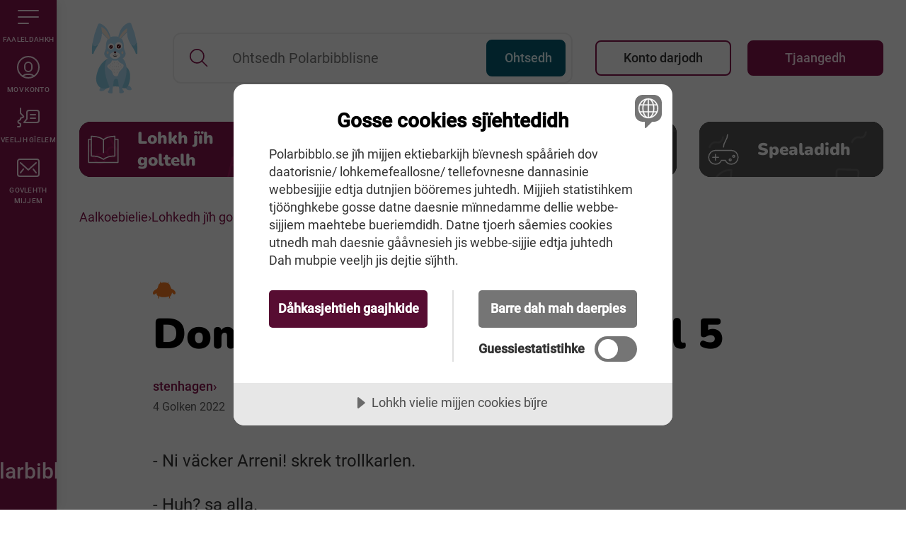

--- FILE ---
content_type: text/html; charset=utf-8
request_url: https://www.polarbibblo.se/sma-se/lohkedh-jih-goltelidh/soptsesh/daarjoe/?id=5661
body_size: 20511
content:
<!doctype html>
<html lang="sma" class="no-js" translate="no">
<head>
	<meta charset="UTF-8">
	<meta http-equiv="X-UA-Compatible" content="IE=edge">
	<meta name="google" content="notranslate">
	<meta name="viewport" content="width=device-width, initial-scale=1, maximum-scale=5, viewport-fit=cover">
	
	
<title>D&#xE5;arjoe - Polarbibblo</title>
<meta property="og:title" content="D&#xE5;arjoe - Polarbibblo" />
<meta name="twitter:title" content="D&#xE5;arjoe - Polarbibblo" />
    <meta property="og:site_name" content="Polarbibblo" />
    <meta name="apple-mobile-web-app-title" content="">
<meta property="og:updated_time" content="2025-06-25T16:15:02&#x2B;00:00" />
<meta property="og:url" content="/sma-se/lohkedh-jih-goltelidh/soptsesh/daarjoe/" />


	<meta name="apple-mobile-web-app-capable" content="no">
	<meta name="apple-mobile-web-app-status-bar-style" content="white">

	<link rel="mask-icon" color="#84134B" href="/content/public/app/safari-pin-tab.svg">
	<link rel="icon" sizes="16x16" href="/content/public/app/favicon-16.png">
	<link rel="icon" sizes="32x32" href="/content/public/app/favicon-32.png">
	<link rel="icon" sizes="96x96" href="/content/public/app/favicon-96.png">
	<link rel="icon" sizes="128x128" href="/content/public/app/favicon-128.png">
	<link rel="icon" sizes="192x192" href="/content/public/app/favicon-192.png">
	<link rel="apple-touch-icon" sizes="152x152" href="/content/public/app/favicon-152.png">
	<link rel="apple-touch-icon" sizes="180x180" href="/content/public/app/favicon-180.png">
	<link rel="apple-touch-icon" sizes="167x167" href="/content/public/app/favicon-167.png">


	<script>
		(function (html) {
			html.className = html.className.replace(/\bno-js\b/, 'js')
		})(document.documentElement);
	</script>

			<link rel="stylesheet" media="print" href="/sb/Print.css.v638977356128330243" />
			<link rel="stylesheet" media="screen" href="/sb/Screen.css.v638977356128330243" />

<script src="/sb/HeadJs.js.v638977356128330243"></script>
	
	
	<script data-lang="sma-SE" data-id="26ab5626-cbe5-4749-adfe-7fea4155d743" src="//cdn-eu.cookietractor.com/cookietractor.js"></script>
</head>
<body>
	
	<div id="site">
		<div id="site-skip">
			<a class="sr-only sr-only-focusable" href="#site-main">Till navigering av sidans inneh&#xE5;ll</a>
			<a class="sr-only sr-only-focusable" href="#site-content" accesskey="s">Till &#xF6;vergripande inneh&#xE5;ll f&#xF6;r webbplatsen</a>
		</div>
		
<header id="site-header" class="sh">
	<div class="sh-c">
		<div class="sh-c__t sh-nav" data-element="navWrap" role="navigation" aria-label="Huvudmeny">
			<div class="sh-nav__item">
				<button class="sh-nav__btn" data-trigger="openNavBtn" data-toggle="slideNav" data-target="#shMenu" aria-haspopup="true" aria-expanded="false" aria-controls="shMenu" accesskey="m">
					<svg class="sh-nav__btn__icon" aria-hidden="true">
						<use xlink:href="#svg-icon__burger" />
					</svg>
					<span id="sh-nav-label-001" class="sh-nav__btn__text">Faaleldahkh</span>
				</button>
				<nav id="shMenu" class="slide-nav" data-element="nav" role="navigation" aria-label="Huvudmeny">
					<div class="slide-nav__inner">
						<div class="slide-nav__title">Gaavnedh</div>
						<ul class="slide-menu --main">
							<li><a href="/sma-se/">Aalkoebielie</a></li>
								<li class="is-active is-open">
									<a href="/sma-se/lohkedh-jih-goltelidh/">Lohkh j&#xEF;h goltelh</a>
										<button class="slide-menu__toggle btn-icon btn-icon--toggle"
												data-toggle="dd"
												aria-controls="slide-menu-dd-1332"
												aria-label="Geehpehth meny"
												aria-expanded="true">
											<span class="sr-only" id="slide-menu-label-1332">SrOnly.SubmenuFor Lohkh j&#xEF;h goltelh</span>
											<span class="btn-icon__bar" aria-hidden="true"></span>
											<span class="btn-icon__bar" aria-hidden="true"></span>
										</button>
										<div class="slide-menu__dd"
											 id="slide-menu-dd-1332"
											 aria-labelledby="slide-menu-label-1332"
											 aria-hidden="false">
											<ul class="slide-menu__dd__nav">
													<li class="is-active"><a href="/sma-se/lohkedh-jih-goltelidh/soptsesh/">Soptsesh</a></li>
													<li class=""><a href="/sma-se/lohkedh-jih-goltelidh/dikth/">Dikth</a></li>
													<li class=""><a href="/sma-se/lohkedh-jih-goltelidh/gaerjasaernieh/">G&#xE6;rjasaernieh</a></li>
													<li class=""><a href="/sma-se/lohkedh-jih-goltelidh/guvviesoptsesh/">Guvviesoptsesh</a></li>
													<li class=""><a href="/sma-se/lohkedh-jih-goltelidh/filmh/">Filmh</a></li>
													<li class=""><a href="/sma-se/lohkedh-jih-goltelidh/gusnie-noran-gierehtse/">Gusnie Noran gierehtse?</a></li>
											</ul>
										</div>
								</li>
								<li class=" ">
									<a href="/sma-se/tjaeledh/">Tjaeledh</a>
										<button class="slide-menu__toggle btn-icon btn-icon--toggle"
												data-toggle="dd"
												aria-controls="slide-menu-dd-1306"
												aria-label="Geehpehth meny"
												aria-expanded="false">
											<span class="sr-only" id="slide-menu-label-1306">SrOnly.SubmenuFor Tjaeledh</span>
											<span class="btn-icon__bar" aria-hidden="true"></span>
											<span class="btn-icon__bar" aria-hidden="true"></span>
										</button>
										<div class="slide-menu__dd"
											 id="slide-menu-dd-1306"
											 aria-labelledby="slide-menu-label-1306"
											 aria-hidden="true">
											<ul class="slide-menu__dd__nav">
													<li class=""><a href="/sma-se/tjaeledh/soptsesem-tjaeledh/">Soptsesem tjaeledh</a></li>
													<li class=""><a href="/sma-se/tjaeledh/diktem-tjaeledh/">Diktem tjaeledh</a></li>
													<li class=""><a href="/sma-se/tjaeledh/gaerjasaernieh-tjaeledh/">G&#xE6;rjasaernieh tjaeledh</a></li>
													<li class=""><a href="/sma-se/tjaeledh/tjaelieh-guvviesoptsesem/">Tjaelieh guvviesoptsesem</a></li>
											</ul>
										</div>
								</li>
								<li class=" ">
									<a href="/sma-se/guvviedidh/">Guvviedidh</a>
										<button class="slide-menu__toggle btn-icon btn-icon--toggle"
												data-toggle="dd"
												aria-controls="slide-menu-dd-1324"
												aria-label="Geehpehth meny"
												aria-expanded="false">
											<span class="sr-only" id="slide-menu-label-1324">SrOnly.SubmenuFor Guvviedidh</span>
											<span class="btn-icon__bar" aria-hidden="true"></span>
											<span class="btn-icon__bar" aria-hidden="true"></span>
										</button>
										<div class="slide-menu__dd"
											 id="slide-menu-dd-1324"
											 aria-labelledby="slide-menu-label-1324"
											 aria-hidden="true">
											<ul class="slide-menu__dd__nav">
													<li class=""><a href="/sma-se/guvviedidh/guvvieh/">Guvvieh</a></li>
											</ul>
										</div>
								</li>
								<li class=" ">
									<a href="/sma-se/spealadidh/">Spealadidh</a>
										<button class="slide-menu__toggle btn-icon btn-icon--toggle"
												data-toggle="dd"
												aria-controls="slide-menu-dd-1394"
												aria-label="Geehpehth meny"
												aria-expanded="false">
											<span class="sr-only" id="slide-menu-label-1394">SrOnly.SubmenuFor Spealadidh</span>
											<span class="btn-icon__bar" aria-hidden="true"></span>
											<span class="btn-icon__bar" aria-hidden="true"></span>
										</button>
										<div class="slide-menu__dd"
											 id="slide-menu-dd-1394"
											 aria-labelledby="slide-menu-label-1394"
											 aria-hidden="true">
											<ul class="slide-menu__dd__nav">
													<li class=""><a href="/sma-se/spealadidh/pac-man/">Pac-Man</a></li>
													<li class=""><a href="/sma-se/spealadidh/quize/">Quize</a></li>
													<li class=""><a href="/sma-se/spealadidh/memory/">Memory</a></li>
													<li class=""><a href="/sma-se/spealadidh/baakoevijreme/">Baakoevijreme</a></li>
											</ul>
										</div>
								</li>

						</ul>
								<div class="slide-nav__title">Jeatjah l&#xEF;enghkh</div>
							<ul class="slide-menu">
									<li><a href="/polarbibblomaterial/">Polarbibblo-&#xEF;ebnh</a></li>
									<li><a href="/sma-se/utnije-jih-njoelkedassh/">Utnije j&#xEF;h njoelkedassh</a></li>
									<li><a href="/sma-se/gdpr/">GDPR</a></li>
									<li><a href="/tillganglighet-pa-polarbibblo/">Jaksoesvoete Polarbibblose</a></li>
									<li><a href="/sma-se/maanakonvensjovne/">Maanakonvensjovne</a></li>
							</ul>
						<button type="button" class="close-nav-btn" data-trigger="closeNavBtn">
							<div class="icon" aria-hidden="true" xmlns="http://www.w3.org/2000/svg">
								<span aria-hidden="true"></span>
								<span aria-hidden="true"></span>
							</div>
							<span>Dahph</span>
						</button>
					</div>
				</nav>
			</div>
			<div class="sh-nav__item">
				<button class="sh-nav__btn" data-trigger="toggleSubNavBtn" data-toggle="slideNav" data-target="#shAccount" aria-haspopup="true" aria-expanded="false" aria-controls="shAccount">
					<svg class="sh-nav__btn__icon" aria-hidden="true">
						<use xlink:href="#svg-icon__user" />
					</svg>
					<span id="sh-nav-label-002" class="sh-nav__btn__text">Mov konto</span>
				</button>
				<div id="shAccount" class="slide-nav" data-element="nav" aria-labelledby="sh-nav-label-002">
					<div class="slide-nav__inner">
							<div class="slide-nav__title">Tjaangedh</div>
							<div class="slide-nav-content">
								<form action="/sma-se/lohkedh-jih-goltelidh/soptsesh/daarjoe/?id=5661" class="form form--logon" data-submittranslation="Vuertieh!" enctype="multipart/form-data" id="navigationLoginForm" method="post">	<div>
		<input type="hidden" id="fLogonQueryParameters" name="QueryParameters" value="" />
	</div>
	<div class="form-group">
		<label for="fLogonUserInput" class="form-label">&#xC5;tnoenomme</label>
		<div class="form-control-wrapper">
			<input type="text" id="fLogonUserInput" class="form-control" data-msg="Du måste fylla i ditt användarnamn" required="required" data-val="true" data-val-required="The Username field is required." name="Username" value="" />
		</div>
	</div>
	<div class="form-group">
		<label for="fLogonPswInput" class="form-label">Baahtsemebaakoe</label>
		<div class="form-control-wrapper">
			<input type="password" id="fLogonPswInput" class="form-control" data-msg="Du måste fylla i ett lösenord" required="required" data-val="true" data-val-required="The Password field is required." name="Password" />

			<div class="form-showPsw" aria-controls="fLogonPswInput">
				<label id="fShowPswLabel" for="fShowPswInput" class="sr-only">
					Veeljh/ Tj&#xEF;ekh baahtsemebaakoem
				</label>
				<input id="fShowPswInput" type="checkbox" class="form-showPsw__input" aria-labelledby="fShowPswLabel">
				<svg class="svg-icon" aria-label="Veeljh/ Tj&#xEF;ekh baahtsemebaakoem">
					<use xlink:href="#svg-symbol__eye-open" class="svg-icon__visible" />
					<use xlink:href="#svg-symbol__eye-close" class="svg-icon__hidden" />
				</svg>
			</div>
		</div>
	</div>
	<div class="form-buttons">
		<button class="btn btn-primary">Tjaangedh</button>
			<a href="/sma-se/tjaangedh/#form-forgot" class="btn btn-link small">Baahtsemebaakoem &#xE5;ajaldahteme?</a>
	</div>
		<p class="small-text text-center">
			Jis ij dov naan &#xE5;tnoenomme?
			<a href="/sma-se/darjoeh-kontom/" title="&#xC5;tnoekonto darjoeh">
				&#xC5;tnoekonto darjoeh
            </a>
		</p>
<input name="__RequestVerificationToken" type="hidden" value="CfDJ8LByynBmkZxHv1uPWlHI4ccDiljeOyIPtKS_zKJD4UOfq3FqTVOXH5swkd7XgTneMUBUkyzWY36XdbCdvdCha1wRuHbIMPJIIXNFfojmBeUksrAecLMUdek5e1eGV4rVmy4vtbul3vbS35QpgbbukEo" /><input name="ufprt" type="hidden" value="CfDJ8LByynBmkZxHv1uPWlHI4cdvUMqKmSSHOlFe_g_jEL4ZgnuoFoPhOXlSfME79QANY3qIPV1pH9tejY5vfLDWCDIHrS0K3aG59yDLqmzEUzBCJvaewSyfmX1pt1MLv5zpgqonrWMQyT4mh69KmyZ8sj81ucfXYxQMJOgi31NYNuKf" /></form>
							</div>
						<button type="button" class="close-nav-btn" data-trigger="closeNavBtn">
							<div class="icon" aria-hidden="true" xmlns="http://www.w3.org/2000/svg">
								<span aria-hidden="true"></span>
								<span aria-hidden="true"></span>
							</div>
							<span>Dahph</span>
						</button>
					</div>
				</div>
			</div>
			<div class="sh-nav__item">
				<button class="sh-nav__btn" data-toggle="slideNav" data-target="#nav3" aria-expanded="false" aria-controls="nav3">
					<svg class="sh-nav__btn__icon">
						<use xlink:href="#svg-icon__language" />
					</svg>
					<span class="sh-nav__btn__text">Veeljh g&#xEF;elem </span>
				</button>
				<nav id="nav3" class="slide-nav" data-element="nav" aria-labelledby="sh-nav-label-003">
					<div class="slide-nav__inner">
						<!-- WHEN LOGGED OUT -->
						<div class="slide-nav__title">Veeljh g&#xEF;elem</div>
						<div class="slide-nav-content">
							<ul class="o-lang-selector">
									<li class="">
										<a href="/" class="o-lang">
												<img src="/media/wqth5ig3/lang-06.svg" alt="Ikon ugglan" class="o-lang__symbol">
											<span class="o-lang__text">
												Svenska<br>
											</span>
										</a>
									</li>
									<li class="">
										<a href="/fi-FI" class="o-lang">
												<img src="/media/xokdknjn/lang10.svg" alt="Lang10" class="o-lang__symbol">
											<span class="o-lang__text">
												Suomi (Finska)<br>
											</span>
										</a>
									</li>
									<li class="">
										<a href="/meki-SE" class="o-lang">
												<img src="/media/f2qjqri0/lang-02.svg" alt="Ikon r&#xE4;v" class="o-lang__symbol">
											<span class="o-lang__text">
												Me&#xE4;nkieli<br>
											</span>
										</a>
									</li>
									<li class="">
										<a href="/smj-SE" class="o-lang">
												<img src="/media/jlmlphie/lang-05.svg" alt="Ikon ekorren" class="o-lang__symbol">
											<span class="o-lang__text">
												Julevs&#xE1;megiella (Lulesamiska)<br>
											</span>
										</a>
									</li>
									<li class="is-active">
										<a href="/sma-SE" class="o-lang">
												<img src="/media/lz2a5qei/lang-04.svg" alt="Ikon haren" class="o-lang__symbol">
											<span class="o-lang__text">
												&#xC5;arjelsaemieng&#xEF;ele (Sydsamiska)<br>
													<em>Datne daesnie</em>
											</span>
										</a>
									</li>
									<li class="">
										<a href="/se-SE" class="o-lang">
												<img src="/media/xgsfs44v/lang-03.svg" alt="Ikon hermelinen" class="o-lang__symbol">
											<span class="o-lang__text">
												Davvis&#xE1;megiella (Nordsamiska)<br>
											</span>
										</a>
									</li>
									<li class="">
										<a href="/smu-SE" class="o-lang">
												<img src="/media/xyxf413y/lang-08.svg" alt="Ikon ripan" class="o-lang__symbol">
											<span class="o-lang__text">
												Ubmejes&#xE1;miengi&#xE4;lla (Umesamiska)<br>
											</span>
										</a>
									</li>
							</ul>
						</div>
						<button type="button" class="close-nav-btn" data-trigger="closeNavBtn">
							<div class="icon" aria-hidden="true" xmlns="http://www.w3.org/2000/svg">
								<span aria-hidden="true"></span>
								<span aria-hidden="true"></span>
							</div>
							<span>Dahph</span>
						</button>
					</div>
				</nav>
			</div>
			<div class="sh-nav__item is-hidden">
				<button class="sh-nav__btn" data-trigger="toggleSubNavBtn" data-toggle="slideNav" data-target="#shTranslate" aria-haspopup="true" aria-expanded="false" aria-controls="shTranslate">
					<svg class="sh-nav__btn__icon" aria-hidden="true">
						<use xlink:href="#svg-icon__language" />
					</svg>
					<span id="sh-nav-label-003" class="sh-nav__btn__text">Veeljh g&#xEF;elem</span>
				</button>
				<div id="shTranslate" class="slide-nav" aria-labelledby="sh-nav-label-003">
					<div class="slide-nav__inner">
						<div class="slide-nav__title">Veeljh g&#xEF;elem</div>
						<div class="slide-nav-content">
							Saknar innehåll...
						</div>
					</div>
				</div>
			</div>
				<div class="sh-nav__item">
					<a href="/sma-se/govlehth-mijjem/" class="sh-nav__btn" accesskey="7">
						<svg class="sh-nav__btn__icon" aria-hidden="true">
							<use xlink:href="#svg-icon__mail" />
						</svg>
						<span class="sh-nav__btn__text">Govlehth mijjem</span>
					</a>
				</div>
		</div>
		<div class="sh-c__b">
			<div class="sh-logo">
				<a href="/sma-se/" title="Aalkoebealan">
					Polarbibblo
				</a>
			</div>
		</div>
	</div>
</header>

		
<div class="sm-top">
	<div class="c">
		<div class="top c-r">
			<div class="top-l c-c">
				<a href="/sma-se/" class="top__symbol" title="Aalkoebealan" accesskey="1">
					<span class="sr-only">Aalkoebealan</span>
					<img src="/media/lz2a5qei/lang-04.svg" alt="Ikon haren" class="top__symbol-object">
				</a>
			</div>
			<div class="top-c c-c">
				<form class="quick-search" action="/sma-se/sok/" title="Ohtsedh Polarbibblisne">
					<div class="quick-search-inner">
						<label for="qs-input" class="quick-search__label">
							<span class="sr-only">Ohtsedh Polarbibblisne</span>
							<svg class="svg-icon | svg-icon--outline" aria-hidden="true">
								<use xlink:href="#svg-icon__magnifier" />
							</svg>
						</label>
						<input id="qs-input" name="q" type="search" placeholder="Ohtsedh Polarbibblisne" autocomplete="off" class="quick-search__control" accesskey="4" />
						<button type="submit" class="quick-search__btn">Ohtsedh</button>
					</div>
				</form>
			</div>
			<div class="top-r c-c">
				<div class="h--mobile">
						<a href="/sma-se/darjoeh-kontom/" class="btn btn-lg btn-outline-primary form-keep">Konto darjodh</a>
						<a href="/sma-se/tjaangedh/" class="btn btn-lg btn-primary form-keep">Tjaangedh</a>

				</div>
				<div class="v--xs v--sm is-hidden">
					<button class="btn-icon --toggle" data-toggle="search" aria-label="Ohtsedh" aria-expanded="false" disabled>
						<svg class="svg-icon | svg-icon--outline" aria-hidden="true">
							<use xlink:href="#svg-icon__magnifier" />
							<use xlink:href="#svg-icon__close" />
						</svg>
					</button>
				</div>
			</div>
		</div>
	</div>
</div>



<div class="s s--qm-sub">
    <div class="c">
        <div class="c-r" role="navigation" aria-label="Snabbmeny">
                    <div class="c-c qm is-active " data-theme="brand-1">
                        <a href="/sma-se/lohkedh-jih-goltelidh/" class="qm-link">
                                <div class="qm-icon">
                                    <img src="/media/xofnlwvy/qm-icon-1.svg" alt="" class="qm-icon__object">
                                </div>
                            <div class="qm-body">
                                <span class="qm-body__title">Lohkh j&#xEF;h goltelh</span>
                            </div>
                            <div class="qm-bg">
                                    <div class="qm-bg-i" style="background-image: url(/media/bnnljoko/qm-bg-1.svg)">
                                    </div>
                            </div>
                        </a>
                    </div>
                    <div class="c-c qm  " data-theme="brand-2">
                        <a href="/sma-se/tjaeledh/" class="qm-link">
                                <div class="qm-icon">
                                    <img src="/media/2nypdn4j/qm-icon-2.svg" alt="" class="qm-icon__object">
                                </div>
                            <div class="qm-body">
                                <span class="qm-body__title">Tjaeledh</span>
                            </div>
                            <div class="qm-bg">
                                    <div class="qm-bg-i" style="background-image: url(/media/nlqfpckb/qm-bg-2.svg)">
                                    </div>
                            </div>
                        </a>
                    </div>
                    <div class="c-c qm  " data-theme="brand-3">
                        <a href="/sma-se/guvviedidh/" class="qm-link">
                                <div class="qm-icon">
                                    <img src="/media/gbgjlr1m/qm-icon-3.svg" alt="" class="qm-icon__object">
                                </div>
                            <div class="qm-body">
                                <span class="qm-body__title">Guvviedidh</span>
                            </div>
                            <div class="qm-bg">
                                    <div class="qm-bg-i" style="background-image: url(/media/q5enzbpy/qm-bg-3.svg)">
                                    </div>
                            </div>
                        </a>
                    </div>
                    <div class="c-c qm  " data-theme="brand-4">
                        <a href="/sma-se/spealadidh/" class="qm-link">
                                <div class="qm-icon">
                                    <img src="/media/lryfg015/qm-icon-4.svg" alt="" class="qm-icon__object">
                                </div>
                            <div class="qm-body">
                                <span class="qm-body__title">Spealadidh</span>
                            </div>
                            <div class="qm-bg">
                                    <div class="qm-bg-i" style="background-image: url(/media/djwd3e1t/qm-bg-4.svg)">
                                    </div>
                            </div>
                        </a>
                    </div>
        </div>
    </div>

</div>

		<main id="site-main" class="sm">
			


    <div class="breadcrumbs">
        <div class="c">
            <ul class="bc">
                        <li class="bc-i ">
                                <a href="/sma-se/">Aalkoebielie</a>
                        </li>
                        <li class="bc-i ">
                                <a href="/sma-se/lohkedh-jih-goltelidh/">Lohkedh j&#xEF;h goltelidh</a>
                        </li>
                        <li class="bc-i ">
                                <a href="/sma-se/lohkedh-jih-goltelidh/soptsesh/">Soptsesh</a>
                        </li>
                        <li class="bc-i  is-active">
                                <span>D&#xE5;arjoe</span>
                        </li>
            </ul>
        </div>
    </div>


<div id="site-content">
	<div class="s">
		<div class="c">
			<article class="a">
				<header class="a-h" data-theme="brand-1">
						<ul class="tags tags--language" aria-label="">
								<li>
									<img src="/media/eajbbewx/lang-06s.svg" alt="Ikon ugglan silhuett" width="32" height="32" title="Svenska" aria-label="Svenska" class="tag-object">
								</li>
						</ul>
					<h1 class="a-h__title">
						Dom fyra elementen - Del 5
					</h1>
					<div class="profile --lg">
						<div class="profile-inner">
							<div class="profile-body">
								<div class="profile__name">
										<a href="/sma-se/sok/?q=&quot;stenhagen&quot;&amp;f=Username">stenhagen</a>
								</div>
								<time class="date" datetime="2022-10-04 11:17">
									<span class="date__day">4</span> <span class="date__month">Golken</span> <span class="date__year">2022</span>
								</time>

							</div>

						</div>

					</div>

				</header>

				<section class="a-b">
					<div class="c-contribution-text">
						<p>- Ni väcker Arreni! skrek trollkarlen.</p><p class="br"><p>- Huh? sa alla.</p><p>- Vem är det? sa Jack.</p><p>- Det finns en berättelse om en magisk varelse som har namnet Arreni ... viskade trollkarlen. Jag kan berätta den men ... Bara om ni är redo för det!</p><p>- Vi är redo, viskade alla.</p><p>- Okej ... När jag var liten hörde jag om fyra halsband som hade olika krafter. Jag var nyfiken men när jag letade efter halsbandet i skogen ... Då såg jag något som rörde sig. Jag blev rädd, men ändå som gick jag dit. När jag tittade såg jag en ganska gullig varelse. Jag tog med varelsen hem. Men min mamma ut mig för att jag hade tagit med ett odjur ... Det är allt jag kan berätta, sa trollkarlen.</p><p>När Zoey tittade upp såg hon den där varelsen som kallades Arreni...</p><p>- WOW!! skrek alla och struntade i att Arreni var där.</p><p>- Nu måste vi gå, sa Zoey.</p><p>- Ok, sa alla.</p><p>Trollkarlen hade somnat och Zoey tog med sig Arreni ... Hon skrek till alla hoppa på.</p><p>- Va?! skrek alla.</p><p>- Jag sa hoppa på!!</p><p>Alla blev rädda och hoppade på. Zoey sa till Arreni att flyga, för hon såg att Arreni hade vingar. Dom flög iväg mot ett berg för att titta på den fina solnedgången.</p>Fortsättning följer...</p>
					</div>
				</section>
				<footer class="a-f --center">
					<ul class="tags --lg">
						<li data-theme="brand-1">
								<a class="tag tag--category" href="/sma-se/sok/?q=1086&amp;f=Category">Soptsese</a>

						</li>
								<li>
										<a href="/sma-se/sok/?q=2418&amp;f=Genres" class="tag">&#xC5;avtoe j&#xEF;h murrie</a>

								</li>

					</ul>

					<a href="/sma-se/tjaeledh/soptsesem-tjaeledh/" class="btn btn-outline-secondary">
						Tjaelieh j&#xEF;jtjedh soptsesem
					</a>

					<button class="btn btn-outline-secondary" onclick="javascript:print()">

						<svg class="btn__icon svg-icon" aria-hidden="true">

							<use xlink:href="#svg-symbol__print" />

						</svg>

						<span class="btn__text">Soptsesem olkese tjaeledh</span>

					</button>

				</footer>

			</article>

		</div>

	</div>

	<div class="s s--blocks | no-print">

		<div class="c">

			<div class="c-r">
					<div class="c-c | c-c--100">

						<header class="c-c__h">

							<h2 class="title">
								stenhagen aaj tjaaleme
							</h2>
						</header>
						<div class="cards">


<div class="cards-item">
	<div class="card" data-theme="brand-1">
		<div class="card-body">
				<ul class="tags tags--language" aria-label="Berättelsen har språkvarieté på:">
						<li>
							<img src="/media/eajbbewx/lang-06s.svg" alt="Ikon ugglan silhuett" width="24" height="24" title="Svenska" aria-label="Svenska" class="tag-object">
						</li>
				</ul>

			<h3 class="title"><a href="/sma-se/lohkedh-jih-goltelidh/soptsesh/daarjoe/?id=18168">Trampolinparken</a></h3>
			<p>
				<p>Det här är Sara. Hon är åtta år. Sara ska till en trampolinpark med sin familj och en kompis.</p><p class="br"><p>När dom kommer fram får dom biljetter och strumpor. Sara är överlycklig.</p>Dom är där mer än 4 timmar! Sara och hennes ko...</p>
			</p>
			<ul class="tags" aria-label="Berättelsen är taggad som">
				<li>
						<a class="tag tag--category" href="/sma-se/sok/?q=1086&amp;f=Category">Soptsese</a>
				</li>
							<li>
									<a href="/sma-se/sok/?q=2414&amp;f=Genres" class="tag">Luste j&#xEF;h skaadtjoehsoptsesh</a>
							</li>
			</ul>
		</div>
		<div class="card-footer">
			<div class="profile">
				<div class="profile__name">
						<a href="/sma-se/sok/?q=&quot;stenhagen&quot;&amp;f=Username">stenhagen</a>
				</div>
			</div>
			<time class="date" datetime="2025-03-17 14:22" title="Publicerad: 2025-03-17, kl. 14:22">
				17 Njok. 2025
			</time>
		</div>
	</div>
</div>


<div class="cards-item">
	<div class="card" data-theme="brand-1">
		<div class="card-body">
				<ul class="tags tags--language" aria-label="Berättelsen har språkvarieté på:">
						<li>
							<img src="/media/eajbbewx/lang-06s.svg" alt="Ikon ugglan silhuett" width="24" height="24" title="Svenska" aria-label="Svenska" class="tag-object">
						</li>
				</ul>

			<h3 class="title"><a href="/sma-se/lohkedh-jih-goltelidh/soptsesh/daarjoe/?id=18043">Magnus och trasiga bilen</a></h3>
			<p>
				<p>Det här är Magnus och Pang pang. Magnus är 65 år och Pang pang är två år. Dom ska åka på semester.</p><p class="br"><p>När Magnus ska starta bilen så funkade inte bilen. Magnus blir sur och Pang pang bilr ledsen.</p>Men Magnus köper en ny...</p>
			</p>
			<ul class="tags" aria-label="Berättelsen är taggad som">
				<li>
						<a class="tag tag--category" href="/sma-se/sok/?q=1086&amp;f=Category">Soptsese</a>
				</li>
							<li>
									<a href="/sma-se/sok/?q=2417&amp;f=Genres" class="tag">Gieriesvoete j&#xEF;h v&#xEF;enesvoete</a>
							</li>
			</ul>
		</div>
		<div class="card-footer">
			<div class="profile">
				<div class="profile__name">
						<a href="/sma-se/sok/?q=&quot;stenhagen&quot;&amp;f=Username">stenhagen</a>
				</div>
			</div>
			<time class="date" datetime="2025-03-17 14:21" title="Publicerad: 2025-03-17, kl. 14:21">
				17 Njok. 2025
			</time>
		</div>
	</div>
</div>


<div class="cards-item">
	<div class="card" data-theme="brand-1">
		<div class="card-body">
				<ul class="tags tags--language" aria-label="Berättelsen har språkvarieté på:">
						<li>
							<img src="/media/eajbbewx/lang-06s.svg" alt="Ikon ugglan silhuett" width="24" height="24" title="Svenska" aria-label="Svenska" class="tag-object">
						</li>
				</ul>

			<h3 class="title"><a href="/sma-se/lohkedh-jih-goltelidh/soptsesh/daarjoe/?id=18147">Fyndet</a></h3>
			<p>
				<p>Det här är Raket. Han är en hund. Raket är fyra år gammal och är en väldigt nyfiken hund. Idag ska han på utflykt.</p><p class="br"><p>Under uflykten sniffar Raket upp ett fossil. Det är ett fossil av en T-rex.</p>Ägaren kollar upp hur my...</p>
			</p>
			<ul class="tags" aria-label="Berättelsen är taggad som">
				<li>
						<a class="tag tag--category" href="/sma-se/sok/?q=1086&amp;f=Category">Soptsese</a>
				</li>
							<li>
									<a href="/sma-se/sok/?q=2423&amp;f=Genres" class="tag">Aarkebeajjetje</a>
							</li>
			</ul>
		</div>
		<div class="card-footer">
			<div class="profile">
				<div class="profile__name">
						<a href="/sma-se/sok/?q=&quot;stenhagen&quot;&amp;f=Username">stenhagen</a>
				</div>
			</div>
			<time class="date" datetime="2025-03-17 13:22" title="Publicerad: 2025-03-17, kl. 13:22">
				17 Njok. 2025
			</time>
		</div>
	</div>
</div>


<div class="cards-item">
	<div class="card" data-theme="brand-1">
		<div class="card-body">
				<ul class="tags tags--language" aria-label="Berättelsen har språkvarieté på:">
						<li>
							<img src="/media/eajbbewx/lang-06s.svg" alt="Ikon ugglan silhuett" width="24" height="24" title="Svenska" aria-label="Svenska" class="tag-object">
						</li>
				</ul>

			<h3 class="title"><a href="/sma-se/lohkedh-jih-goltelidh/soptsesh/daarjoe/?id=18130">David och sp&#xF6;ket</a></h3>
			<p>
				<p>Det här är David. Han är tolv år gammal. Han ska till ett övergivet hus.</p><p class="br">När han kom till övergivna huset hörde han skrik inuti den. När han gick in i huset stängdes dörrarna bakom honom. David var superrädd. Han gic...</p>
			</p>
			<ul class="tags" aria-label="Berättelsen är taggad som">
				<li>
						<a class="tag tag--category" href="/sma-se/sok/?q=1086&amp;f=Category">Soptsese</a>
				</li>
							<li>
									<a href="/sma-se/sok/?q=2418&amp;f=Genres" class="tag">&#xC5;avtoe j&#xEF;h murrie</a>
							</li>
			</ul>
		</div>
		<div class="card-footer">
			<div class="profile">
				<div class="profile__name">
						<a href="/sma-se/sok/?q=&quot;stenhagen&quot;&amp;f=Username">stenhagen</a>
				</div>
			</div>
			<time class="date" datetime="2025-03-17 13:21" title="Publicerad: 2025-03-17, kl. 13:21">
				17 Njok. 2025
			</time>
		</div>
	</div>
</div>


<div class="cards-item">
	<div class="card" data-theme="brand-1">
		<div class="card-body">
				<ul class="tags tags--language" aria-label="Berättelsen har språkvarieté på:">
						<li>
							<img src="/media/eajbbewx/lang-06s.svg" alt="Ikon ugglan silhuett" width="24" height="24" title="Svenska" aria-label="Svenska" class="tag-object">
						</li>
				</ul>

			<h3 class="title"><a href="/sma-se/lohkedh-jih-goltelidh/soptsesh/daarjoe/?id=18146">Tom ramlar i lera </a></h3>
			<p>
				<p>Det här är Tom. Han är 18 år och har kungliga kläder på sig.</p><p class="br">Tom ramlar i lera och hans kläder blir smutsiga.</p>
<p>Tom blir ledsen.</p><p class="br">Tom ser en biltvätt och han klär ut sig till en bil och går igenom biltvätten....</p>
			</p>
			<ul class="tags" aria-label="Berättelsen är taggad som">
				<li>
						<a class="tag tag--category" href="/sma-se/sok/?q=1086&amp;f=Category">Soptsese</a>
				</li>
							<li>
									<a href="/sma-se/sok/?q=2414&amp;f=Genres" class="tag">Luste j&#xEF;h skaadtjoehsoptsesh</a>
							</li>
			</ul>
		</div>
		<div class="card-footer">
			<div class="profile">
				<div class="profile__name">
						<a href="/sma-se/sok/?q=&quot;stenhagen&quot;&amp;f=Username">stenhagen</a>
				</div>
			</div>
			<time class="date" datetime="2025-03-17 13:20" title="Publicerad: 2025-03-17, kl. 13:20">
				17 Njok. 2025
			</time>
		</div>
	</div>
</div>


<div class="cards-item">
	<div class="card" data-theme="brand-1">
		<div class="card-body">
				<ul class="tags tags--language" aria-label="Berättelsen har språkvarieté på:">
						<li>
							<img src="/media/eajbbewx/lang-06s.svg" alt="Ikon ugglan silhuett" width="24" height="24" title="Svenska" aria-label="Svenska" class="tag-object">
						</li>
				</ul>

			<h3 class="title"><a href="/sma-se/lohkedh-jih-goltelidh/soptsesh/daarjoe/?id=18145">Duolingo</a></h3>
			<p>
				<p>Det här är Mia. Hon är tio år. Hon är bra på franska. Hon har det på duolingo.</p><p class="br"><p>Duolingo är en app där man lär sig språk.</p><p>En dag får hon 100 dagar i rad! Mia blir jätteglad.</p><p>Hon firar med glass.</p>Till slut åker Mi...</p>
			</p>
			<ul class="tags" aria-label="Berättelsen är taggad som">
				<li>
						<a class="tag tag--category" href="/sma-se/sok/?q=1086&amp;f=Category">Soptsese</a>
				</li>
							<li>
									<a href="/sma-se/sok/?q=2414&amp;f=Genres" class="tag">Luste j&#xEF;h skaadtjoehsoptsesh</a>
							</li>
			</ul>
		</div>
		<div class="card-footer">
			<div class="profile">
				<div class="profile__name">
						<a href="/sma-se/sok/?q=&quot;stenhagen&quot;&amp;f=Username">stenhagen</a>
				</div>
			</div>
			<time class="date" datetime="2025-03-17 13:19" title="Publicerad: 2025-03-17, kl. 13:19">
				17 Njok. 2025
			</time>
		</div>
	</div>
</div>


<div class="cards-item">
	<div class="card" data-theme="brand-1">
		<div class="card-body">
				<ul class="tags tags--language" aria-label="Berättelsen har språkvarieté på:">
						<li>
							<img src="/media/eajbbewx/lang-06s.svg" alt="Ikon ugglan silhuett" width="24" height="24" title="Svenska" aria-label="Svenska" class="tag-object">
						</li>
				</ul>

			<h3 class="title"><a href="/sma-se/lohkedh-jih-goltelidh/soptsesh/daarjoe/?id=18144">Greger &#xE5;ker till rymden</a></h3>
			<p>
				<p>Det här är Greger. Han är 11år. Han gillar att spela innebandy.</p><p class="br"><p>En dag åkte Greger till rymden. När Greger landade på mars kom en massa utomjordingar och fångade honom med rep.</p>Som tur var hade Greger en lämmel i f...</p>
			</p>
			<ul class="tags" aria-label="Berättelsen är taggad som">
				<li>
						<a class="tag tag--category" href="/sma-se/sok/?q=1086&amp;f=Category">Soptsese</a>
				</li>
							<li>
									<a href="/sma-se/sok/?q=2414&amp;f=Genres" class="tag">Luste j&#xEF;h skaadtjoehsoptsesh</a>
							</li>
			</ul>
		</div>
		<div class="card-footer">
			<div class="profile">
				<div class="profile__name">
						<a href="/sma-se/sok/?q=&quot;stenhagen&quot;&amp;f=Username">stenhagen</a>
				</div>
			</div>
			<time class="date" datetime="2025-03-17 13:19" title="Publicerad: 2025-03-17, kl. 13:19">
				17 Njok. 2025
			</time>
		</div>
	</div>
</div>


<div class="cards-item">
	<div class="card" data-theme="brand-1">
		<div class="card-body">
				<ul class="tags tags--language" aria-label="Berättelsen har språkvarieté på:">
						<li>
							<img src="/media/eajbbewx/lang-06s.svg" alt="Ikon ugglan silhuett" width="24" height="24" title="Svenska" aria-label="Svenska" class="tag-object">
						</li>
				</ul>

			<h3 class="title"><a href="/sma-se/lohkedh-jih-goltelidh/soptsesh/daarjoe/?id=18140">Skogen</a></h3>
			<p>
				<p>Det här är Ella. Hon är tio år. Hon gillar att vara i skogen.</p><p class="br"><p>En dag när hon gick till skogen kom det en tjuv.</p><p>Hon ringer polisen. Dom säger att det ska ta en sekund men det tar två sekunder.</p>Till slut levde hon ly...</p>
			</p>
			<ul class="tags" aria-label="Berättelsen är taggad som">
				<li>
						<a class="tag tag--category" href="/sma-se/sok/?q=1086&amp;f=Category">Soptsese</a>
				</li>
							<li>
									<a href="/sma-se/sok/?q=2416&amp;f=Genres" class="tag">&#xCF;skeres j&#xEF;h voejkenes</a>
							</li>
							<li>
									<a href="/sma-se/sok/?q=2421&amp;f=Genres" class="tag">Saatnan</a>
							</li>
			</ul>
		</div>
		<div class="card-footer">
			<div class="profile">
				<div class="profile__name">
						<a href="/sma-se/sok/?q=&quot;stenhagen&quot;&amp;f=Username">stenhagen</a>
				</div>
			</div>
			<time class="date" datetime="2025-03-17 13:18" title="Publicerad: 2025-03-17, kl. 13:18">
				17 Njok. 2025
			</time>
		</div>
	</div>
</div>
						</div>
					</div>

					<div class="c-c | c-c--100">
						<header class="c-c__h">
							<h2 class="title">Soptsesth jeatjabistie</h2>
								<a href="/sma-se/lohkedh-jih-goltelidh/soptsesh/" class="btn btn-outline-primary">
									Vielie soptsesh
								</a>
						</header>
						<div class="cards">


<div class="cards-item">
	<div class="card" data-theme="brand-1">
		<div class="card-body">
				<ul class="tags tags--language" aria-label="Berättelsen har språkvarieté på:">
						<li>
							<img src="/media/xcnbkq2j/lang-04s.svg" alt="Ikon haren silhuett" width="24" height="24" title="&#xC5;arjelsaemieng&#xEF;ele (Sydsamiska)" aria-label="&#xC5;arjelsaemieng&#xEF;ele (Sydsamiska)" class="tag-object">
						</li>
				</ul>

			<h3 class="title"><a href="/sma-se/lohkedh-jih-goltelidh/soptsesh/daarjoe/?id=18889">Saemien staalehke</a></h3>
			<p>
				<p class="br">Laara lea tjïjhtjen jaepien båeries. Dihte voestes klassesne.</p>
<p>Laaran fuelhkie saemien gïelem nuhtja, mohte eah klassevoelph.</p><p class="br">Laara mavvas: dihte sov gïelem skuvlesne nuhtja.</p>
<p class="br">Dihte soptseste, lååvle jïh joejkeste....</p>
			</p>
			<ul class="tags" aria-label="Berättelsen är taggad som">
				<li>
						<a class="tag tag--category" href="/sma-se/sok/?q=1086&amp;f=Category">Soptsese</a>
				</li>
							<li>
									<a href="/sma-se/sok/?q=2417&amp;f=Genres" class="tag">Gieriesvoete j&#xEF;h v&#xEF;enesvoete</a>
							</li>
							<li>
									<a href="/sma-se/sok/?q=2423&amp;f=Genres" class="tag">Aarkebeajjetje</a>
							</li>
			</ul>
		</div>
		<div class="card-footer">
			<div class="profile">
				<div class="profile__name">
						<a href="/sma-se/sok/?q=&quot;Tjallemballdastibme2025&quot;&amp;f=Username">Tjallemballdastibme2025</a>
				</div>
			</div>
			<time class="date" datetime="2025-10-29 09:22" title="Publicerad: 2025-10-29, kl. 09:22">
				29 Golk. 2025
			</time>
		</div>
	</div>
</div>


<div class="cards-item">
	<div class="card" data-theme="brand-1">
		<div class="card-body">
				<ul class="tags tags--language" aria-label="Berättelsen har språkvarieté på:">
						<li>
							<img src="/media/15eagshl/lang-08s.svg" alt="Ikon ripan silhuett" width="24" height="24" title="Ubmejes&#xE1;miengi&#xE4;lla (Umesamiska)" aria-label="Ubmejes&#xE1;miengi&#xE4;lla (Umesamiska)" class="tag-object">
						</li>
				</ul>

			<h3 class="title"><a href="/sma-se/lohkedh-jih-goltelidh/soptsesh/daarjoe/?id=18888">Dasst&#xE1;n!</a></h3>
			<p>
				<p>Aktan ájgien lij unna neäjdda mij lij ulggone jah vädtsij.</p><p class="br">DASSTÁN lij suv viäskuov gåhtame.</p>
<p>DASSTÁN lij dessne.</p><p class="br">Dahtta lij …</p>
<p class="br">Rïjkkuo-Majá suv vïjtta gäptijgüjme jah güllijne tjiäbuoten bïjrra.</p>
<p class="br">Sådna ednij s...</p>
			</p>
			<ul class="tags" aria-label="Berättelsen är taggad som">
				<li>
						<a class="tag tag--category" href="/sma-se/sok/?q=1086&amp;f=Category">Soptsese</a>
				</li>
							<li>
									<a href="/sma-se/sok/?q=2415&amp;f=Genres" class="tag">Gieltegs j&#xEF;h heamture</a>
							</li>
							<li>
									<a href="/sma-se/sok/?q=2424&amp;f=Genres" class="tag">Vaajesh</a>
							</li>
			</ul>
		</div>
		<div class="card-footer">
			<div class="profile">
				<div class="profile__name">
						<a href="/sma-se/sok/?q=&quot;Tjallemballdastibme2025&quot;&amp;f=Username">Tjallemballdastibme2025</a>
				</div>
			</div>
			<time class="date" datetime="2025-10-29 09:22" title="Publicerad: 2025-10-29, kl. 09:22">
				29 Golk. 2025
			</time>
		</div>
	</div>
</div>


<div class="cards-item">
	<div class="card" data-theme="brand-1">
		<div class="card-body">
				<ul class="tags tags--language" aria-label="Berättelsen har språkvarieté på:">
						<li>
							<img src="/media/xcnbkq2j/lang-04s.svg" alt="Ikon haren silhuett" width="24" height="24" title="&#xC5;arjelsaemieng&#xEF;ele (Sydsamiska)" aria-label="&#xC5;arjelsaemieng&#xEF;ele (Sydsamiska)" class="tag-object">
						</li>
				</ul>

			<h3 class="title"><a href="/sma-se/lohkedh-jih-goltelidh/soptsesh/daarjoe/?id=18886">Dellie goh aehtjie b&#xEF;ernem r&#xE5;aki</a></h3>
			<p>
				<p>Akten daelviebiejjien aehtjie lea skåajjesne.</p><p class="br">Dïhte edtja jåvlegoesem tjoehpedh.</p>
<p class="br">Dïhte gaavna aktem tjaebpies jåvlegoesem, men aehtjie ij goh daejrieh bïernen gaavmoe lea</p>
<p>baalte moerem.</p><p class="br">Bïerne åara, jïh aehtj...</p>
			</p>
			<ul class="tags" aria-label="Berättelsen är taggad som">
				<li>
						<a class="tag tag--category" href="/sma-se/sok/?q=1086&amp;f=Category">Soptsese</a>
				</li>
							<li>
									<a href="/sma-se/sok/?q=2415&amp;f=Genres" class="tag">Gieltegs j&#xEF;h heamture</a>
							</li>
							<li>
									<a href="/sma-se/sok/?q=2424&amp;f=Genres" class="tag">Vaajesh</a>
							</li>
							<li>
									<a href="/sma-se/sok/?q=3568&amp;f=Genres" class="tag">Dyjrh</a>
							</li>
			</ul>
		</div>
		<div class="card-footer">
			<div class="profile">
				<div class="profile__name">
						<a href="/sma-se/sok/?q=&quot;Tjallemballdastibme2025&quot;&amp;f=Username">Tjallemballdastibme2025</a>
				</div>
			</div>
			<time class="date" datetime="2025-10-29 09:21" title="Publicerad: 2025-10-29, kl. 09:21">
				29 Golk. 2025
			</time>
		</div>
	</div>
</div>


<div class="cards-item">
	<div class="card" data-theme="brand-1">
		<div class="card-body">
				<ul class="tags tags--language" aria-label="Berättelsen har språkvarieté på:">
						<li>
							<img src="/media/15eagshl/lang-08s.svg" alt="Ikon ripan silhuett" width="24" height="24" title="Ubmejes&#xE1;miengi&#xE4;lla (Umesamiska)" aria-label="Ubmejes&#xE1;miengi&#xE4;lla (Umesamiska)" class="tag-object">
						</li>
				</ul>

			<h3 class="title"><a href="/sma-se/lohkedh-jih-goltelidh/soptsesh/daarjoe/?id=18353">Ji&#xE4;htanis sji&#xE4;gade he&#xE4;jbma</a></h3>
			<p>
				<p>Dan biejviev jiähtanis galggá sjiägadit heäjbma.</p><p class="br"><p>"Voj voj", jiähtanis jahttá. "Månna leäb båries jah ib sïjdh sjiägadit".</p>Die müjttá suv super-fábmuo!</p>
<p class="br">Jiähtanis super-fábmuo leä máhttá båhtije bejvijde vuöjdniet.</p>
<p class="br">J...</p>
			</p>
			<ul class="tags" aria-label="Berättelsen är taggad som">
				<li>
						<a class="tag tag--category" href="/sma-se/sok/?q=1086&amp;f=Category">Soptsese</a>
				</li>
							<li>
									<a href="/sma-se/sok/?q=2415&amp;f=Genres" class="tag">Gieltegs j&#xEF;h heamture</a>
							</li>
			</ul>
		</div>
		<div class="card-footer">
			<div class="profile">
				<div class="profile__name">
						<a href="/sma-se/sok/?q=&quot;tjukttjie&quot;&amp;f=Username">tjukttjie</a>
				</div>
			</div>
			<time class="date" datetime="2025-05-06 11:22" title="Publicerad: 2025-05-06, kl. 11:22">
				6 Sueh. 2025
			</time>
		</div>
	</div>
</div>


<div class="cards-item">
	<div class="card" data-theme="brand-1">
		<div class="card-body">
				<ul class="tags tags--language" aria-label="Berättelsen har språkvarieté på:">
						<li>
							<img src="/media/xcnbkq2j/lang-04s.svg" alt="Ikon haren silhuett" width="24" height="24" title="&#xC5;arjelsaemieng&#xEF;ele (Sydsamiska)" aria-label="&#xC5;arjelsaemieng&#xEF;ele (Sydsamiska)" class="tag-object">
						</li>
				</ul>

			<h3 class="title"><a href="/sma-se/lohkedh-jih-goltelidh/soptsesh/daarjoe/?id=13075">Haaj (prievie)</a></h3>
			<p>
				<p class="br">Guktie datnine?</p>
<p class="br">Mannine barre hijven.</p>
<p class="br">Maam datne dov hïeljen darjoejih ?</p>
<p class="br">Laavadahken manne Agnes reakedsbiejjie-heevehtimmie årroejim. Luste lij.</p>
<p class="br">Aejlegen ij mij gænna darjoejim.</p>
<p class="br">Manne Spanien, Italien lji Fran...</p>
			</p>
			<ul class="tags" aria-label="Berättelsen är taggad som">
				<li>
						<a class="tag tag--category" href="/sma-se/sok/?q=1086&amp;f=Category">Soptsese</a>
				</li>
							<li>
									<a href="/sma-se/sok/?q=2417&amp;f=Genres" class="tag">Gieriesvoete j&#xEF;h v&#xEF;enesvoete</a>
							</li>
			</ul>
		</div>
		<div class="card-footer">
			<div class="profile">
				<div class="profile__name">
						<a href="/sma-se/sok/?q=&quot;callingilvu2023&quot;&amp;f=Username">callingilvu2023</a>
				</div>
			</div>
			<time class="date" datetime="2023-11-06 21:27" title="Publicerad: 2023-11-06, kl. 21:27">
				6 Rahk. 2023
			</time>
		</div>
	</div>
</div>


<div class="cards-item">
	<div class="card" data-theme="brand-1">
		<div class="card-body">
				<ul class="tags tags--language" aria-label="Berättelsen har språkvarieté på:">
						<li>
							<img src="/media/xcnbkq2j/lang-04s.svg" alt="Ikon haren silhuett" width="24" height="24" title="&#xC5;arjelsaemieng&#xEF;ele (Sydsamiska)" aria-label="&#xC5;arjelsaemieng&#xEF;ele (Sydsamiska)" class="tag-object">
						</li>
				</ul>

			<h3 class="title"><a href="/sma-se/lohkedh-jih-goltelidh/soptsesh/daarjoe/?id=13068">Haaj</a></h3>
			<p>
				<p class="br">Haaj guktie datnine?</p>
<p class="br">Mannine barre hijven.</p>
<p class="br">Mov giese- eejehtimmie manne juelkie-tjengkere spelaladim.</p>
<p class="br">Manne juelkie-tjengkere gaempoe spelaladim dan nomme lea: onne eatneme gaempoe. Mijjieh vihtie gæmhpoeh spealadi...</p>
			</p>
			<ul class="tags" aria-label="Berättelsen är taggad som">
				<li>
						<a class="tag tag--category" href="/sma-se/sok/?q=1086&amp;f=Category">Soptsese</a>
				</li>
							<li>
									<a href="/sma-se/sok/?q=2417&amp;f=Genres" class="tag">Gieriesvoete j&#xEF;h v&#xEF;enesvoete</a>
							</li>
			</ul>
		</div>
		<div class="card-footer">
			<div class="profile">
				<div class="profile__name">
						<a href="/sma-se/sok/?q=&quot;callingilvu2023&quot;&amp;f=Username">callingilvu2023</a>
				</div>
			</div>
			<time class="date" datetime="2023-11-06 21:26" title="Publicerad: 2023-11-06, kl. 21:26">
				6 Rahk. 2023
			</time>
		</div>
	</div>
</div>


<div class="cards-item">
	<div class="card" data-theme="brand-1">
		<div class="card-body">
				<ul class="tags tags--language" aria-label="Berättelsen har språkvarieté på:">
						<li>
							<img src="/media/xcnbkq2j/lang-04s.svg" alt="Ikon haren silhuett" width="24" height="24" title="&#xC5;arjelsaemieng&#xEF;ele (Sydsamiska)" aria-label="&#xC5;arjelsaemieng&#xEF;ele (Sydsamiska)" class="tag-object">
						</li>
				</ul>

			<h3 class="title"><a href="/sma-se/lohkedh-jih-goltelidh/soptsesh/daarjoe/?id=13074">Haaj</a></h3>
			<p>
				<p class="br">Guktie datnine?</p>
<p class="br">Maninen barre hijven.</p>
<p class="br">Guktie båargan tjahkesne?</p>
<p class="br">Laavadahken manne juelkie - tjængkere gæmhpoe spïelim. Mijjieh vitnimh!</p>
<p class="br">Aejlegen manne hierkien gaahtjeme vööjnim.</p>
<p class="br">Luste lij! Hierkie lea dansoe...</p>
			</p>
			<ul class="tags" aria-label="Berättelsen är taggad som">
				<li>
						<a class="tag tag--category" href="/sma-se/sok/?q=1086&amp;f=Category">Soptsese</a>
				</li>
							<li>
									<a href="/sma-se/sok/?q=2417&amp;f=Genres" class="tag">Gieriesvoete j&#xEF;h v&#xEF;enesvoete</a>
							</li>
			</ul>
		</div>
		<div class="card-footer">
			<div class="profile">
				<div class="profile__name">
						<a href="/sma-se/sok/?q=&quot;callingilvu2023&quot;&amp;f=Username">callingilvu2023</a>
				</div>
			</div>
			<time class="date" datetime="2023-11-06 21:26" title="Publicerad: 2023-11-06, kl. 21:26">
				6 Rahk. 2023
			</time>
		</div>
	</div>
</div>


<div class="cards-item">
	<div class="card" data-theme="brand-1">
		<div class="card-body">
				<ul class="tags tags--language" aria-label="Berättelsen har språkvarieté på:">
						<li>
							<img src="/media/xcnbkq2j/lang-04s.svg" alt="Ikon haren silhuett" width="24" height="24" title="&#xC5;arjelsaemieng&#xEF;ele (Sydsamiska)" aria-label="&#xC5;arjelsaemieng&#xEF;ele (Sydsamiska)" class="tag-object">
						</li>
				</ul>

			<h3 class="title"><a href="/sma-se/lohkedh-jih-goltelidh/soptsesh/daarjoe/?id=13009">Haaj Ella</a></h3>
			<p>
				<p>Haaj Ella!</p><p class="br"><p>Guktie datnine?</p><p>Laavadahken manne mijjen gåeteie-våågne årrejim. Daate luste lij!</p>Aejlege manne Cherleadning- saavreme årroehjim. Mijjieh luhkiegaektsie learohke dan saavreme årroejimh.</p>
<p class="br">Manne cher...</p>
			</p>
			<ul class="tags" aria-label="Berättelsen är taggad som">
				<li>
						<a class="tag tag--category" href="/sma-se/sok/?q=1086&amp;f=Category">Soptsese</a>
				</li>
							<li>
									<a href="/sma-se/sok/?q=2417&amp;f=Genres" class="tag">Gieriesvoete j&#xEF;h v&#xEF;enesvoete</a>
							</li>
			</ul>
		</div>
		<div class="card-footer">
			<div class="profile">
				<div class="profile__name">
						<a href="/sma-se/sok/?q=&quot;callingilvu2023&quot;&amp;f=Username">callingilvu2023</a>
				</div>
			</div>
			<time class="date" datetime="2023-11-06 21:25" title="Publicerad: 2023-11-06, kl. 21:25">
				6 Rahk. 2023
			</time>
		</div>
	</div>
</div>
						</div>
					</div>
			</div>
		</div>
	</div>
</div>

		</main>
		

<footer id="site-footer" class="sf">
    <div class="sf-top">
        <div class="c">
            <div class="c-r">
                <div class="c-c | col-sm-12 col-xxl-5 sf-about">
                    <img src="/content/public/images/owl_default.svg" alt="Polarbibblo ugglan" class="sf-about__logo">
                        <div class="sf-about__desc">
                            <p>Polarbibblosne maahtah tjaalegh seedtedh, guvvieh jïh gærjasaernieh jïh dejtie saajtese bæjhkoehtidh. Datne aaj maahtah lohkedh maam jeatjah maanah tjaaleme, spealadidh, quiz darjodh jïh meatan årrodh mijjen Vuerpesne gusnie fïerhten asken våarpoehtibie. Polarbibblo Norrbottenen Dajvegærjagåetien jïh Dajvegærjagåetiej ektine Norrbottenisnie juhtiehtåvva. Ih maam daarpesjh maeksedh.</p>
                        </div>
                </div>
                <div class="c-c | col-sm-5 col-md-4 col-xxl-2 offset-xxl-1">
                        <h2 class="sf__title">Sneehpesl&#xEF;enghkh</h2>
                        <ul class="sf-nav">
	                            <li><a href="/polarbibblomaterial/">Polarbibblo-&#xEF;ebnh</a></li>
	                            <li><a href="/sma-se/utnije-jih-njoelkedassh/">Utnije j&#xEF;h njoelkedassh</a></li>
	                            <li><a href="/sma-se/gdpr/">GDPR</a></li>
	                            <li><a href="/tillganglighet-pa-polarbibblo/">Jaksoesvoete Polarbibblose</a></li>
                            <li>
	                            <a href="javascript:void(0)" class="cookie-consent-settings">
		                            R&#xEF;hpesth cookie-njoelkedassh
	                            </a>
                            </li>
                        </ul>
                </div>
                <div class="c-c | col-sm-7 col-md-8 col-xxl-4">
                        <h2 class="sf__title">Govlehth mijjem</h2>
                    <div class="c-r">
                        <div class="c-c | col-lg-6 col-xxl-6">
							<p><a href="/sma-se/govlehth-mijjem/" title="Kontakta oss" class="btn btn-primary">Govlehtallemegoerine</a></p>
<p>info@polarbibblo.se</p>
                        </div>
                        <div class="c-c | col-lg-6 col-xxl-6">
							
                        </div>
                    </div>
                </div>
            </div>
        </div>
    </div>
    <div class="sf-bottom">
        <div class="c | copy">
            &copy;2020 Polarbibblo, gaajhkh reaktah vaarjelovveme
        </div>
    </div>
</footer>

		

	</div>
	<svg class="svg-collection">
		<defs>
			<symbol id="svg-icon__burger" viewBox="0 0 32 32">
				<g stroke-linecap="round" stroke-linejoin="round" fill="none">
					<line x1="2" y1="16" x2="30" y2="16"></line>
					<line x1="2" y1="7" x2="30" y2="7"></line>
					<line x1="2" y1="25" x2="16" y2="25"></line>
				</g>
			</symbol>
			<symbol id="svg-icon__magnifier" viewBox="0 0 32 32">
				<g stroke-linecap="round" stroke-linejoin="round">
					<line x1="29" y1="29" x2="20.777" y2="20.777"></line>
					<circle cx="13" cy="13" r="11"></circle>
				</g>
			</symbol>
			<symbol id="svg-icon__close" viewBox="0 0 32 32">
				<g stroke-linecap="round" stroke-linejoin="round">
					<line x1="22" y1="10" x2="10" y2="22"></line>
					<line x1="22" y1="22" x2="10" y2="10"></line>
				</g>
			</symbol>
			<symbol id="svg-icon__lock" viewBox="0 0 448 512">
				<path d="M400 192h-32v-46.6C368 65.8 304 .2 224.4 0 144.8-.2 80 64.5 80 144v48H48c-26.5 0-48 21.5-48 48v224c0 26.5 21.5 48 48 48h352c26.5 0 48-21.5 48-48V240c0-26.5-21.5-48-48-48zm-272-48c0-52.9 43.1-96 96-96s96 43.1 96 96v48H128v-48zm272 320H48V240h352v224z"></path>
			</symbol>
			<symbol id="svg-icon__user" viewBox="0 0 32 32">
				<g stroke-linecap="round" stroke-linejoin="round">
					<path d="M16,22L16,22 c-2.761,0-5-2.239-5-5v-3c0-2.761,2.239-5,5-5h0c2.761,0,5,2.239,5,5v3C21,19.761,18.761,22,16,22z"></path>
					<path stroke-miterlimit="10" d="M24.07,28.647 C22.574,27.024,20.426,26,18.045,26h-4.091c-2.38,0-4.529,1.024-6.024,2.647"></path>
					<circle cx="16" cy="16" r="15"></circle>
				</g>
			</symbol>
			<symbol id="svg-icon__language" viewBox="0 0 32 32">
				<g stroke-linecap="round" stroke-linejoin="round">
					<path d="M1,29h2 c1.1,0,2-0.9,2-2v-2l-2.4-1.2c-1.5-0.7-1.5-2.8,0-3.6L5,19v-2l3.6-1.4c0.7-0.3,0.8-1.1,0.3-1.6L5,10V3"></path>
					<path d="M10,23l4-5V9 c0-1.7,1.3-3,3-3h11c1.7,0,3,1.3,3,3v11c0,1.7-1.3,3-3,3H10z"></path>
					<line x1="19" y1="12" x2="26" y2="12"></line>
					<line x1="19" y1="17" x2="26" y2="17"></line>
				</g>
			</symbol>
			<symbol id="svg-icon__mail" viewBox="0 0 32 32">
				<g stroke-linecap="round" stroke-linejoin="round">
					<polyline points="5 9 16 19 27 9"></polyline>
					<rect x="1" y="4" width="30" height="24" rx="3" ry="3"></rect>
					<line x1="5" y1="23" x2="9" y2="18"></line>
					<line x1="27" y1="23" x2="23" y2="18"></line>
				</g>
			</symbol>
			<symbol id="svg-icon__admin" viewBox="0 0 32 32">
				<g stroke-linecap="round" stroke-linejoin="round" fill="none">
					<path d="M2,8V27a3,3,0,0,0,3,3H27a3,3,0,0,0,3-3V8"></path>
					<polyline points="6 17 6 2 26 2 26 17"></polyline>
					<polyline points="2 21 11 21 11 24 21 24 21 21 30 21"></polyline>
					<line x1="11" y1="8" x2="21" y2="8"></line>
					<line x1="11" y1="13" x2="21" y2="13"></line>
				</g>
			</symbol>
			<symbol id="svg-icon__logout" viewBox="0 0 32 32">
				<g stroke-linecap="round" stroke-linejoin="round" fill="none">
					<polyline points="2,21.095 2,2 19,2 19,8"></polyline>
					<polyline points="2,2 12,8 12,30 2,24 2,2"></polyline>
					<line x1="16" y1="12" x2="30" y2="12"></line>
					<polyline points="19,16 19,24 12,24"></polyline>
					<polyline points="24,6 30,12 24,18"></polyline>
				</g>
			</symbol>
		</defs>
		<defs>
			<symbol id="svg-icon__arrow-left" viewBox="0 0 32 32">
				<g stroke-linecap="round" stroke-linejoin="round">
					<line x1="30" y1="16" x2="2" y2="16" stroke-linecap="butt"></line>
					<polyline points="11,25 2,16 11,7 "></polyline>
				</g>
			</symbol>
			<symbol id="svg-icon__arrow-right" viewBox="0 0 32 32">
				<g stroke-linecap="round" stroke-linejoin="round">
					<line x1="2" y1="16" x2="30" y2="16" stroke-linecap="butt"></line>
					<polyline points="21,7 30,16 21,25 "></polyline>
				</g>
			</symbol>
			<symbol id="svg-icon__arrow-down" viewBox="0 0 32 32">
				<g stroke-linecap="round" stroke-linejoin="round">
					<line x1="16" y1="2" x2="16" y2="30"></line>
					<polyline points="25,21 16,30 7,21"></polyline>
				</g>
			</symbol>
			<symbol id="svg-icon__arrow-circle" viewBox="0 0 24 24">
				<g stroke-linecap="round" stroke-linejoin="round">
					<path fill="none" d="M2,12C2,6.477,6.477,2,12,2 c3.905,0,7.287,2.238,8.933,5.501"></path>
					<path fill="none" d="M22,12c0,5.523-4.477,10-10,10 c-3.905,0-7.287-2.238-8.933-5.501"></path>
					<circle stroke="none" cx="12" cy="12" r="2"></circle>
					<polyline fill="none" points="21.791,1.673 20.995,7.62 15.048,6.824 "></polyline>
					<polyline fill="none" points="2.209,22.327 3.005,16.38 8.952,17.176 "></polyline>
				</g>
			</symbol>
		</defs>
		<defs>
			<symbol id="svg-symbol__eye-open" viewBox="0 0 16 16">
				<path d="M8,14c4.707,0,7.744-5.284,7.871-5.508c0.171-0.304,0.172-0.676,0.001-0.98C15.746,7.287,12.731,2,8,2 C3.245,2,0.251,7.289,0.126,7.514c-0.169,0.303-0.168,0.672,0.002,0.975C0.254,8.713,3.269,14,8,14z M8,4 c2.839,0,5.036,2.835,5.818,4C13.034,9.166,10.837,12,8,12c-2.841,0-5.038-2.838-5.819-4.001C2.958,6.835,5.146,4,8,4z"></path>
				<circle cx="8" cy="8" r="2"></circle>
			</symbol>
			<symbol id="svg-symbol__eye-close" viewBox="0 0 16 16">
				<path d="M14.574,5.669l-1.424,1.424C13.428,7.44,13.656,7.757,13.819,8c-0.76,1.13-2.85,3.82-5.561,3.985L6.443,13.8 C6.939,13.924,7.457,14,8,14c4.707,0,7.744-5.284,7.871-5.508c0.171-0.304,0.172-0.676,0.001-0.98 C15.825,7.427,15.372,6.631,14.574,5.669z"></path>
				<path d="M0.293,15.707C0.488,15.902,0.744,16,1,16s0.512-0.098,0.707-0.293l14-14c0.391-0.391,0.391-1.023,0-1.414 s-1.023-0.391-1.414,0l-2.745,2.745C10.515,2.431,9.331,2,8,2C3.245,2,0.251,7.289,0.126,7.514 c-0.169,0.303-0.168,0.672,0.002,0.975c0.07,0.125,1.044,1.802,2.693,3.276l-2.529,2.529C-0.098,14.684-0.098,15.316,0.293,15.707z M2.181,7.999C2.958,6.835,5.146,4,8,4c0.742,0,1.437,0.201,2.078,0.508L8.512,6.074C8.348,6.029,8.178,6,8,6C6.895,6,6,6.895,6,8 c0,0.178,0.029,0.348,0.074,0.512L4.24,10.346C3.285,9.51,2.559,8.562,2.181,7.999z"></path>
			</symbol>
			<symbol id="svg-symbol__print" viewBox="0 0 16 16">
				<rect x="3" width="10" height="3"></rect>
				<path d="M15,5H1C0.4,5,0,5.4,0,6v6c0,0.6,0.4,1,1,1h2v2c0,0.6,0.4,1,1,1h8c0.6,0,1-0.4,1-1v-2h2c0.6,0,1-0.4,1-1V6 C16,5.4,15.6,5,15,5z M11,14H5V9h6V14z"></path>
			</symbol>
		</defs>
	</svg>

<script src="/sb/BodyJs.js.v638977356128330243"></script>	

		<script async src="https://siteimproveanalytics.com/js/siteanalyze_7673.js"></script>
		<!-- Matomo Tag Manager -->
		<script>
			var _mtm = window._mtm = window._mtm || [];
			_mtm.push({'mtm.startTime': (new Date().getTime()), 'event': 'mtm.Start'});
			(function() {
			  var d=document, g=d.createElement('script'), s=d.getElementsByTagName('script')[0];
			  g.async=true; g.src='https://matomo.polarbibblo.se/js/container_J6TXHC7L.js'; s.parentNode.insertBefore(g,s);
			})();
		</script>
		<!-- End Matomo Tag Manager -->

	


	
</body>
</html>


--- FILE ---
content_type: text/css
request_url: https://www.polarbibblo.se/sb/Screen.css.v638977356128330243
body_size: 77941
content:
.pacman{align-items:center;display:flex;flex-direction:column}.no-js .pacman{display:none}.pacman .content{margin:0;max-width:540px;text-align:left;width:100%}.pacman .content:not(#game-content){display:none;overflow-x:hidden;overflow-y:auto}.pacman .game-statusbar{display:flex;margin-left:-.5rem;margin-right:-.5rem}.pacman .game-statusbar__item{flex:1;padding:.5rem}.pacman .game-statusbar__item.--sound{text-align:right}.pacman .game-menu{list-style:none;margin:0;padding:0}.pacman .game-menu li{display:block}.pacman .game-menu button{background:none;border:0;padding:.5em;width:100%}.pacman .game-menu button:focus,.pacman .game-menu button:hover{background:#d3d3d3}.pacman .game-controls{display:none;margin-bottom:1em}.pacman .game-controls-row{display:flex;justify-content:center}.pacman .game-controls__btn{background:red;border:2px solid #8b0000;border-radius:50%;box-shadow:0 .4rem 0 #8b0000;display:block;height:5rem;margin:.25em;position:relative;transition:box-shadow .15s ease,-webkit-transform .15s ease;transition:transform .15s ease,box-shadow .15s ease;transition:transform .15s ease,box-shadow .15s ease,-webkit-transform .15s ease;-webkit-user-select:none;-ms-user-select:none;user-select:none;width:5rem}.pacman .game-controls__btn:active{box-shadow:0 .2rem 0 #8b0000;-webkit-transform:translateY(.2rem);transform:translateY(.2rem)}.pacman .game-audio{display:none}.pacman .game-help__chapter{margin-bottom:4em}.pacman .game-help__chapter+.game-help__chapter:before{background:#d3d3d3;border:0;border-radius:50%;box-shadow:1.5rem 0 0 0 #d3d3d3,-1.5rem 0 0 0 #d3d3d3;content:"";display:block;height:.5rem;margin:2.5rem auto;position:relative;width:.5rem}.pacman #canvas-container{position:relative}.pacman #canvas-overlay-container{background:rgba(0,0,0,.7);cursor:pointer;height:100%;max-width:100%;position:absolute;width:540px}.pacman #canvas-overlay-content{color:#fff;left:0;margin-top:0;max-width:100%;position:absolute;text-align:center;top:33%;-webkit-user-select:none;-ms-user-select:none;user-select:none;width:540px}.pull-right{float:right}#score-submit{vertical-align:middle}#highscore-form{margin-top:8px}#score{float:right}#myCanvas{background:#000;border:none;display:block;height:auto;width:100%}#canvas-overlay-content #title{font-size:150%;text-transform:uppercase}.canvas{padding-top:20px;position:absolute}.about{display:none;font-size:10px;margin-top:20px;text-align:center}
@charset "UTF-8";:root{--blue:#007bff;--indigo:#6610f2;--purple:#6f42c1;--pink:#e83e8c;--red:#dc3545;--orange:#fd7e14;--yellow:#ffc107;--green:#28a745;--teal:#20c997;--cyan:#17a2b8;--white:#fff;--gray:#585858;--gray-dark:#333;--primary:#84134b;--secondary:#045c72;--success:#28a745;--info:#17a2b8;--warning:#ffc107;--danger:#dc3545;--light:#f3f3f3;--dark:#333;--brand-1:#84134b;--brand-2:#045c72;--brand-3:#8a3700;--brand-4:#5c581f;--brand-5:#006062;--brand-6:#f37920;--brand-7:#5c0017;--complementary-1:#d13282;--complementary-2:#00abad;--complementary-3:#0c8550;--complementary-4:#003800;--complementary-5:#ad7611;--complementary-6:#705000;--complementary-7:#f37920;--complementary-8:#bd3b1c;--complementary-9:#610d05;--complementary-10:#38041e;--profile-1:#065b71;--profile-2:#84124b;--profile-3:#5c581f;--profile-4:#893800;--breakpoint-xxs:0;--breakpoint-xs:376px;--breakpoint-sm:576px;--breakpoint-md:768px;--breakpoint-lg:992px;--breakpoint-xl:1280px;--breakpoint-xxl:1660px;--breakpoint-xxxl:2020px;--font-family-sans-serif:"Roboto",-apple-system,BlinkMacSystemFont,"Segoe UI","Helvetica Neue",Arial,sans-serif,"Apple Color Emoji","Segoe UI Emoji","Segoe UI Symbol";--font-family-monospace:SFMono-Regular,Menlo,Monaco,Consolas,"Liberation Mono","Courier New",monospace}*,:after,:before{box-sizing:border-box}html{-webkit-text-size-adjust:100%;-webkit-tap-highlight-color:rgba(0,0,0,0);font-family:sans-serif;line-height:1.15}article,aside,figcaption,figure,footer,header,hgroup,main,nav,section{display:block}body{background-color:#fff;color:#333;font-family:Roboto,-apple-system,BlinkMacSystemFont,Segoe UI,Helvetica Neue,Arial,sans-serif,Apple Color Emoji,Segoe UI Emoji,Segoe UI Symbol;font-size:1.25rem;line-height:1.4;margin:0;text-align:left}[tabindex="-1"]:focus:not(:focus-visible){outline:0!important}hr{box-sizing:content-box;height:0;overflow:visible}h1,h2,h3,h4,h5,h6{margin-bottom:.5rem;margin-top:0}p{margin-bottom:1rem;margin-top:0}abbr[data-original-title],abbr[title]{border-bottom:0;cursor:help;text-decoration:underline;-webkit-text-decoration:underline dotted;text-decoration:underline dotted;-webkit-text-decoration-skip-ink:none;text-decoration-skip-ink:none}address{font-style:normal;line-height:inherit;margin-bottom:1rem}dl,ol,ul{margin-bottom:1rem;margin-top:0}ol ol,ol ul,ul ol,ul ul{margin-bottom:0}dt{font-weight:500}dd{margin-bottom:.5rem;margin-left:0}blockquote{margin:0 0 1rem}small{font-size:80%}sub,sup{font-size:75%;line-height:0;position:relative;vertical-align:baseline}sub{bottom:-.25em}sup{top:-.5em}a{background-color:transparent;color:#84134b}a:hover{color:#570d32;text-decoration:underline}a:not([href]):not([class]){color:inherit;text-decoration:none}a:not([href]):not([class]):hover{color:inherit;text-decoration:none}code,kbd,pre,samp{font-family:SFMono-Regular,Menlo,Monaco,Consolas,Liberation Mono,Courier New,monospace;font-size:1em}pre{-ms-overflow-style:scrollbar;margin-bottom:1rem;margin-top:0;overflow:auto}figure{margin:0 0 1rem}img{border-style:none}svg{overflow:hidden;vertical-align:middle}table{border-collapse:collapse}caption{caption-side:bottom;color:#585858;padding-bottom:.75rem;padding-top:.75rem;text-align:left}th{text-align:inherit;text-align:-webkit-match-parent}label{display:inline-block;margin-bottom:.5rem}button{border-radius:0}button:focus:not(:focus-visible){outline:0}button,input,optgroup,select,textarea{font-family:inherit;font-size:inherit;line-height:inherit;margin:0}button,input{overflow:visible}button,select{text-transform:none}[role=button]{cursor:pointer}select{word-wrap:normal}[type=button],[type=reset],[type=submit],button{-webkit-appearance:button}[type=button]:not(:disabled),[type=reset]:not(:disabled),[type=submit]:not(:disabled),button:not(:disabled){cursor:pointer}[type=button]::-moz-focus-inner,[type=reset]::-moz-focus-inner,[type=submit]::-moz-focus-inner,button::-moz-focus-inner{border-style:none;padding:0}input[type=checkbox],input[type=radio]{box-sizing:border-box;padding:0}textarea{overflow:auto;resize:vertical}fieldset{border:0;margin:0;min-width:0;padding:0}legend{color:inherit;display:block;font-size:1.5rem;line-height:inherit;margin-bottom:.5rem;max-width:100%;padding:0;white-space:normal;width:100%}progress{vertical-align:baseline}[type=number]::-webkit-inner-spin-button,[type=number]::-webkit-outer-spin-button{height:auto}[type=search]{-webkit-appearance:none;outline-offset:-2px}[type=search]::-webkit-search-decoration{-webkit-appearance:none}::-webkit-file-upload-button{-webkit-appearance:button;font:inherit}output{display:inline-block}summary{cursor:pointer;display:list-item}template{display:none}[hidden]{display:none!important}.h1,.h2,.h3,.h4,.h5,.h6,.login-left .slogan,.table caption,h1,h2,h3,h4,h5,h6{color:#000;font-family:Nunito,Roboto,-apple-system,BlinkMacSystemFont,Segoe UI,Helvetica Neue,Arial,sans-serif,Apple Color Emoji,Segoe UI Emoji,Segoe UI Symbol;font-weight:900;line-height:1.3;margin-bottom:.5rem}.h1,h1{font-size:3.75rem}.h2,h2{font-size:2.5rem}.h3,.login-left .slogan,.table caption,h3{font-size:1.875rem}.h4,h4{font-size:1.5rem}.h5,h5{font-size:1.25rem}.h6,h6{font-size:1.125rem}.lead{font-size:1.625rem;font-weight:400}.display-1{font-size:6rem;font-weight:300;line-height:1.3}.display-2{font-size:5.5rem;font-weight:300;line-height:1.3}.display-3{font-size:4.5rem;font-weight:300;line-height:1.3}.display-4{font-size:3.5rem;font-weight:300;line-height:1.3}hr{border:0;border-top:1px solid rgba(0,0,0,.1);margin-bottom:1rem;margin-top:1rem}.small,small{font-size:.875em;font-weight:400}.mark,mark{background-color:#fcf8e3;padding:.2em}.list-unstyled{list-style:none;padding-left:0}.list-inline{padding-left:0}.list-inline-item{display:inline-block}.list-inline-item:not(:last-child){margin-right:.5rem}.initialism{font-size:90%;text-transform:uppercase}.blockquote{font-size:1.5625rem;margin-bottom:1rem}.blockquote-footer{color:#585858;display:block;font-size:.875em}.blockquote-footer:before{content:"\2014\00A0"}.img-fluid{height:auto;max-width:100%}.img-thumbnail{background-color:#fff;border:1px solid #ddd;border-radius:.25rem;height:auto;max-width:100%;padding:.25rem}.figure{display:inline-block}.figure-img{line-height:1;margin-bottom:.5rem}.figure-caption{color:#585858;font-size:90%}.container,.container-fluid,.container-lg,.container-md,.container-sm,.container-xl,.container-xs,.container-xxl,.container-xxxl{margin-left:auto;margin-right:auto;padding-left:1.25rem;padding-right:1.25rem;width:100%}@media (min-width:376px){.container,.container-xs{max-width:343px}}@media (min-width:576px){.container,.container-sm,.container-xs{max-width:540px}}@media (min-width:768px){.container,.container-md,.container-sm,.container-xs{max-width:720px}}@media (min-width:992px){.container,.container-lg,.container-md,.container-sm,.container-xs{max-width:960px}}@media (min-width:1280px){.container,.container-lg,.container-md,.container-sm,.container-xl,.container-xs{max-width:1340px}}@media (min-width:1660px){.container,.container-lg,.container-md,.container-sm,.container-xl,.container-xs,.container-xxl{max-width:1620px}}@media (min-width:2020px){.container,.container-lg,.container-md,.container-sm,.container-xl,.container-xs,.container-xxl,.container-xxxl{max-width:1900px}}.row{display:flex;flex-wrap:wrap;margin-left:-1.25rem;margin-right:-1.25rem}.no-gutters{margin-left:0;margin-right:0}.no-gutters>.col,.no-gutters>[class*=col-]{padding-left:0;padding-right:0}.col,.col-1,.col-2,.col-3,.col-4,.col-5,.col-6,.col-7,.col-8,.col-9,.col-10,.col-11,.col-12,.col-auto,.col-lg,.col-lg-1,.col-lg-2,.col-lg-3,.col-lg-4,.col-lg-5,.col-lg-6,.col-lg-7,.col-lg-8,.col-lg-9,.col-lg-10,.col-lg-11,.col-lg-12,.col-lg-auto,.col-md,.col-md-1,.col-md-2,.col-md-3,.col-md-4,.col-md-5,.col-md-6,.col-md-7,.col-md-8,.col-md-9,.col-md-10,.col-md-11,.col-md-12,.col-md-auto,.col-sm,.col-sm-1,.col-sm-2,.col-sm-3,.col-sm-4,.col-sm-5,.col-sm-6,.col-sm-7,.col-sm-8,.col-sm-9,.col-sm-10,.col-sm-11,.col-sm-12,.col-sm-auto,.col-xl,.col-xl-1,.col-xl-2,.col-xl-3,.col-xl-4,.col-xl-5,.col-xl-6,.col-xl-7,.col-xl-8,.col-xl-9,.col-xl-10,.col-xl-11,.col-xl-12,.col-xl-auto,.col-xs,.col-xs-1,.col-xs-2,.col-xs-3,.col-xs-4,.col-xs-5,.col-xs-6,.col-xs-7,.col-xs-8,.col-xs-9,.col-xs-10,.col-xs-11,.col-xs-12,.col-xs-auto,.col-xxl,.col-xxl-1,.col-xxl-2,.col-xxl-3,.col-xxl-4,.col-xxl-5,.col-xxl-6,.col-xxl-7,.col-xxl-8,.col-xxl-9,.col-xxl-10,.col-xxl-11,.col-xxl-12,.col-xxl-auto,.col-xxxl,.col-xxxl-1,.col-xxxl-2,.col-xxxl-3,.col-xxxl-4,.col-xxxl-5,.col-xxxl-6,.col-xxxl-7,.col-xxxl-8,.col-xxxl-9,.col-xxxl-10,.col-xxxl-11,.col-xxxl-12,.col-xxxl-auto{padding-left:1.25rem;padding-right:1.25rem;position:relative;width:100%}.col{flex-basis:0;flex-grow:1;max-width:100%}.row-cols-1>*{flex:0 0 100%;max-width:100%}.row-cols-2>*{flex:0 0 50%;max-width:50%}.row-cols-3>*{flex:0 0 33.33333%;max-width:33.33333%}.row-cols-4>*{flex:0 0 25%;max-width:25%}.row-cols-5>*{flex:0 0 20%;max-width:20%}.row-cols-6>*{flex:0 0 16.66667%;max-width:16.66667%}.col-auto{flex:0 0 auto;max-width:100%;width:auto}.col-1{flex:0 0 8.33333%;max-width:8.33333%}.col-2{flex:0 0 16.66667%;max-width:16.66667%}.col-3{flex:0 0 25%;max-width:25%}.col-4{flex:0 0 33.33333%;max-width:33.33333%}.col-5{flex:0 0 41.66667%;max-width:41.66667%}.col-6{flex:0 0 50%;max-width:50%}.col-7{flex:0 0 58.33333%;max-width:58.33333%}.col-8{flex:0 0 66.66667%;max-width:66.66667%}.col-9{flex:0 0 75%;max-width:75%}.col-10{flex:0 0 83.33333%;max-width:83.33333%}.col-11{flex:0 0 91.66667%;max-width:91.66667%}.col-12{flex:0 0 100%;max-width:100%}.order-first{order:-1}.order-last{order:13}.order-0{order:0}.order-1{order:1}.order-2{order:2}.order-3{order:3}.order-4{order:4}.order-5{order:5}.order-6{order:6}.order-7{order:7}.order-8{order:8}.order-9{order:9}.order-10{order:10}.order-11{order:11}.order-12{order:12}.offset-1{margin-left:8.33333%}.offset-2{margin-left:16.66667%}.offset-3{margin-left:25%}.offset-4{margin-left:33.33333%}.offset-5{margin-left:41.66667%}.offset-6{margin-left:50%}.offset-7{margin-left:58.33333%}.offset-8{margin-left:66.66667%}.offset-9{margin-left:75%}.offset-10{margin-left:83.33333%}.offset-11{margin-left:91.66667%}@media (min-width:376px){.col-xs{flex-basis:0;flex-grow:1;max-width:100%}.row-cols-xs-1>*{flex:0 0 100%;max-width:100%}.row-cols-xs-2>*{flex:0 0 50%;max-width:50%}.row-cols-xs-3>*{flex:0 0 33.33333%;max-width:33.33333%}.row-cols-xs-4>*{flex:0 0 25%;max-width:25%}.row-cols-xs-5>*{flex:0 0 20%;max-width:20%}.row-cols-xs-6>*{flex:0 0 16.66667%;max-width:16.66667%}.col-xs-auto{flex:0 0 auto;max-width:100%;width:auto}.col-xs-1{flex:0 0 8.33333%;max-width:8.33333%}.col-xs-2{flex:0 0 16.66667%;max-width:16.66667%}.col-xs-3{flex:0 0 25%;max-width:25%}.col-xs-4{flex:0 0 33.33333%;max-width:33.33333%}.col-xs-5{flex:0 0 41.66667%;max-width:41.66667%}.col-xs-6{flex:0 0 50%;max-width:50%}.col-xs-7{flex:0 0 58.33333%;max-width:58.33333%}.col-xs-8{flex:0 0 66.66667%;max-width:66.66667%}.col-xs-9{flex:0 0 75%;max-width:75%}.col-xs-10{flex:0 0 83.33333%;max-width:83.33333%}.col-xs-11{flex:0 0 91.66667%;max-width:91.66667%}.col-xs-12{flex:0 0 100%;max-width:100%}.order-xs-first{order:-1}.order-xs-last{order:13}.order-xs-0{order:0}.order-xs-1{order:1}.order-xs-2{order:2}.order-xs-3{order:3}.order-xs-4{order:4}.order-xs-5{order:5}.order-xs-6{order:6}.order-xs-7{order:7}.order-xs-8{order:8}.order-xs-9{order:9}.order-xs-10{order:10}.order-xs-11{order:11}.order-xs-12{order:12}.offset-xs-0{margin-left:0}.offset-xs-1{margin-left:8.33333%}.offset-xs-2{margin-left:16.66667%}.offset-xs-3{margin-left:25%}.offset-xs-4{margin-left:33.33333%}.offset-xs-5{margin-left:41.66667%}.offset-xs-6{margin-left:50%}.offset-xs-7{margin-left:58.33333%}.offset-xs-8{margin-left:66.66667%}.offset-xs-9{margin-left:75%}.offset-xs-10{margin-left:83.33333%}.offset-xs-11{margin-left:91.66667%}}@media (min-width:576px){.col-sm{flex-basis:0;flex-grow:1;max-width:100%}.row-cols-sm-1>*{flex:0 0 100%;max-width:100%}.row-cols-sm-2>*{flex:0 0 50%;max-width:50%}.row-cols-sm-3>*{flex:0 0 33.33333%;max-width:33.33333%}.row-cols-sm-4>*{flex:0 0 25%;max-width:25%}.row-cols-sm-5>*{flex:0 0 20%;max-width:20%}.row-cols-sm-6>*{flex:0 0 16.66667%;max-width:16.66667%}.col-sm-auto{flex:0 0 auto;max-width:100%;width:auto}.col-sm-1{flex:0 0 8.33333%;max-width:8.33333%}.col-sm-2{flex:0 0 16.66667%;max-width:16.66667%}.col-sm-3{flex:0 0 25%;max-width:25%}.col-sm-4{flex:0 0 33.33333%;max-width:33.33333%}.col-sm-5{flex:0 0 41.66667%;max-width:41.66667%}.col-sm-6{flex:0 0 50%;max-width:50%}.col-sm-7{flex:0 0 58.33333%;max-width:58.33333%}.col-sm-8{flex:0 0 66.66667%;max-width:66.66667%}.col-sm-9{flex:0 0 75%;max-width:75%}.col-sm-10{flex:0 0 83.33333%;max-width:83.33333%}.col-sm-11{flex:0 0 91.66667%;max-width:91.66667%}.col-sm-12{flex:0 0 100%;max-width:100%}.order-sm-first{order:-1}.order-sm-last{order:13}.order-sm-0{order:0}.order-sm-1{order:1}.order-sm-2{order:2}.order-sm-3{order:3}.order-sm-4{order:4}.order-sm-5{order:5}.order-sm-6{order:6}.order-sm-7{order:7}.order-sm-8{order:8}.order-sm-9{order:9}.order-sm-10{order:10}.order-sm-11{order:11}.order-sm-12{order:12}.offset-sm-0{margin-left:0}.offset-sm-1{margin-left:8.33333%}.offset-sm-2{margin-left:16.66667%}.offset-sm-3{margin-left:25%}.offset-sm-4{margin-left:33.33333%}.offset-sm-5{margin-left:41.66667%}.offset-sm-6{margin-left:50%}.offset-sm-7{margin-left:58.33333%}.offset-sm-8{margin-left:66.66667%}.offset-sm-9{margin-left:75%}.offset-sm-10{margin-left:83.33333%}.offset-sm-11{margin-left:91.66667%}}@media (min-width:768px){.col-md{flex-basis:0;flex-grow:1;max-width:100%}.row-cols-md-1>*{flex:0 0 100%;max-width:100%}.row-cols-md-2>*{flex:0 0 50%;max-width:50%}.row-cols-md-3>*{flex:0 0 33.33333%;max-width:33.33333%}.row-cols-md-4>*{flex:0 0 25%;max-width:25%}.row-cols-md-5>*{flex:0 0 20%;max-width:20%}.row-cols-md-6>*{flex:0 0 16.66667%;max-width:16.66667%}.col-md-auto{flex:0 0 auto;max-width:100%;width:auto}.col-md-1{flex:0 0 8.33333%;max-width:8.33333%}.col-md-2{flex:0 0 16.66667%;max-width:16.66667%}.col-md-3{flex:0 0 25%;max-width:25%}.col-md-4{flex:0 0 33.33333%;max-width:33.33333%}.col-md-5{flex:0 0 41.66667%;max-width:41.66667%}.col-md-6{flex:0 0 50%;max-width:50%}.col-md-7{flex:0 0 58.33333%;max-width:58.33333%}.col-md-8{flex:0 0 66.66667%;max-width:66.66667%}.col-md-9{flex:0 0 75%;max-width:75%}.col-md-10{flex:0 0 83.33333%;max-width:83.33333%}.col-md-11{flex:0 0 91.66667%;max-width:91.66667%}.col-md-12{flex:0 0 100%;max-width:100%}.order-md-first{order:-1}.order-md-last{order:13}.order-md-0{order:0}.order-md-1{order:1}.order-md-2{order:2}.order-md-3{order:3}.order-md-4{order:4}.order-md-5{order:5}.order-md-6{order:6}.order-md-7{order:7}.order-md-8{order:8}.order-md-9{order:9}.order-md-10{order:10}.order-md-11{order:11}.order-md-12{order:12}.offset-md-0{margin-left:0}.offset-md-1{margin-left:8.33333%}.offset-md-2{margin-left:16.66667%}.offset-md-3{margin-left:25%}.offset-md-4{margin-left:33.33333%}.offset-md-5{margin-left:41.66667%}.offset-md-6{margin-left:50%}.offset-md-7{margin-left:58.33333%}.offset-md-8{margin-left:66.66667%}.offset-md-9{margin-left:75%}.offset-md-10{margin-left:83.33333%}.offset-md-11{margin-left:91.66667%}}@media (min-width:992px){.col-lg{flex-basis:0;flex-grow:1;max-width:100%}.row-cols-lg-1>*{flex:0 0 100%;max-width:100%}.row-cols-lg-2>*{flex:0 0 50%;max-width:50%}.row-cols-lg-3>*{flex:0 0 33.33333%;max-width:33.33333%}.row-cols-lg-4>*{flex:0 0 25%;max-width:25%}.row-cols-lg-5>*{flex:0 0 20%;max-width:20%}.row-cols-lg-6>*{flex:0 0 16.66667%;max-width:16.66667%}.col-lg-auto{flex:0 0 auto;max-width:100%;width:auto}.col-lg-1{flex:0 0 8.33333%;max-width:8.33333%}.col-lg-2{flex:0 0 16.66667%;max-width:16.66667%}.col-lg-3{flex:0 0 25%;max-width:25%}.col-lg-4{flex:0 0 33.33333%;max-width:33.33333%}.col-lg-5{flex:0 0 41.66667%;max-width:41.66667%}.col-lg-6{flex:0 0 50%;max-width:50%}.col-lg-7{flex:0 0 58.33333%;max-width:58.33333%}.col-lg-8{flex:0 0 66.66667%;max-width:66.66667%}.col-lg-9{flex:0 0 75%;max-width:75%}.col-lg-10{flex:0 0 83.33333%;max-width:83.33333%}.col-lg-11{flex:0 0 91.66667%;max-width:91.66667%}.col-lg-12{flex:0 0 100%;max-width:100%}.order-lg-first{order:-1}.order-lg-last{order:13}.order-lg-0{order:0}.order-lg-1{order:1}.order-lg-2{order:2}.order-lg-3{order:3}.order-lg-4{order:4}.order-lg-5{order:5}.order-lg-6{order:6}.order-lg-7{order:7}.order-lg-8{order:8}.order-lg-9{order:9}.order-lg-10{order:10}.order-lg-11{order:11}.order-lg-12{order:12}.offset-lg-0{margin-left:0}.offset-lg-1{margin-left:8.33333%}.offset-lg-2{margin-left:16.66667%}.offset-lg-3{margin-left:25%}.offset-lg-4{margin-left:33.33333%}.offset-lg-5{margin-left:41.66667%}.offset-lg-6{margin-left:50%}.offset-lg-7{margin-left:58.33333%}.offset-lg-8{margin-left:66.66667%}.offset-lg-9{margin-left:75%}.offset-lg-10{margin-left:83.33333%}.offset-lg-11{margin-left:91.66667%}}@media (min-width:1280px){.col-xl{flex-basis:0;flex-grow:1;max-width:100%}.row-cols-xl-1>*{flex:0 0 100%;max-width:100%}.row-cols-xl-2>*{flex:0 0 50%;max-width:50%}.row-cols-xl-3>*{flex:0 0 33.33333%;max-width:33.33333%}.row-cols-xl-4>*{flex:0 0 25%;max-width:25%}.row-cols-xl-5>*{flex:0 0 20%;max-width:20%}.row-cols-xl-6>*{flex:0 0 16.66667%;max-width:16.66667%}.col-xl-auto{flex:0 0 auto;max-width:100%;width:auto}.col-xl-1{flex:0 0 8.33333%;max-width:8.33333%}.col-xl-2{flex:0 0 16.66667%;max-width:16.66667%}.col-xl-3{flex:0 0 25%;max-width:25%}.col-xl-4{flex:0 0 33.33333%;max-width:33.33333%}.col-xl-5{flex:0 0 41.66667%;max-width:41.66667%}.col-xl-6{flex:0 0 50%;max-width:50%}.col-xl-7{flex:0 0 58.33333%;max-width:58.33333%}.col-xl-8{flex:0 0 66.66667%;max-width:66.66667%}.col-xl-9{flex:0 0 75%;max-width:75%}.col-xl-10{flex:0 0 83.33333%;max-width:83.33333%}.col-xl-11{flex:0 0 91.66667%;max-width:91.66667%}.col-xl-12{flex:0 0 100%;max-width:100%}.order-xl-first{order:-1}.order-xl-last{order:13}.order-xl-0{order:0}.order-xl-1{order:1}.order-xl-2{order:2}.order-xl-3{order:3}.order-xl-4{order:4}.order-xl-5{order:5}.order-xl-6{order:6}.order-xl-7{order:7}.order-xl-8{order:8}.order-xl-9{order:9}.order-xl-10{order:10}.order-xl-11{order:11}.order-xl-12{order:12}.offset-xl-0{margin-left:0}.offset-xl-1{margin-left:8.33333%}.offset-xl-2{margin-left:16.66667%}.offset-xl-3{margin-left:25%}.offset-xl-4{margin-left:33.33333%}.offset-xl-5{margin-left:41.66667%}.offset-xl-6{margin-left:50%}.offset-xl-7{margin-left:58.33333%}.offset-xl-8{margin-left:66.66667%}.offset-xl-9{margin-left:75%}.offset-xl-10{margin-left:83.33333%}.offset-xl-11{margin-left:91.66667%}}@media (min-width:1660px){.col-xxl{flex-basis:0;flex-grow:1;max-width:100%}.row-cols-xxl-1>*{flex:0 0 100%;max-width:100%}.row-cols-xxl-2>*{flex:0 0 50%;max-width:50%}.row-cols-xxl-3>*{flex:0 0 33.33333%;max-width:33.33333%}.row-cols-xxl-4>*{flex:0 0 25%;max-width:25%}.row-cols-xxl-5>*{flex:0 0 20%;max-width:20%}.row-cols-xxl-6>*{flex:0 0 16.66667%;max-width:16.66667%}.col-xxl-auto{flex:0 0 auto;max-width:100%;width:auto}.col-xxl-1{flex:0 0 8.33333%;max-width:8.33333%}.col-xxl-2{flex:0 0 16.66667%;max-width:16.66667%}.col-xxl-3{flex:0 0 25%;max-width:25%}.col-xxl-4{flex:0 0 33.33333%;max-width:33.33333%}.col-xxl-5{flex:0 0 41.66667%;max-width:41.66667%}.col-xxl-6{flex:0 0 50%;max-width:50%}.col-xxl-7{flex:0 0 58.33333%;max-width:58.33333%}.col-xxl-8{flex:0 0 66.66667%;max-width:66.66667%}.col-xxl-9{flex:0 0 75%;max-width:75%}.col-xxl-10{flex:0 0 83.33333%;max-width:83.33333%}.col-xxl-11{flex:0 0 91.66667%;max-width:91.66667%}.col-xxl-12{flex:0 0 100%;max-width:100%}.order-xxl-first{order:-1}.order-xxl-last{order:13}.order-xxl-0{order:0}.order-xxl-1{order:1}.order-xxl-2{order:2}.order-xxl-3{order:3}.order-xxl-4{order:4}.order-xxl-5{order:5}.order-xxl-6{order:6}.order-xxl-7{order:7}.order-xxl-8{order:8}.order-xxl-9{order:9}.order-xxl-10{order:10}.order-xxl-11{order:11}.order-xxl-12{order:12}.offset-xxl-0{margin-left:0}.offset-xxl-1{margin-left:8.33333%}.offset-xxl-2{margin-left:16.66667%}.offset-xxl-3{margin-left:25%}.offset-xxl-4{margin-left:33.33333%}.offset-xxl-5{margin-left:41.66667%}.offset-xxl-6{margin-left:50%}.offset-xxl-7{margin-left:58.33333%}.offset-xxl-8{margin-left:66.66667%}.offset-xxl-9{margin-left:75%}.offset-xxl-10{margin-left:83.33333%}.offset-xxl-11{margin-left:91.66667%}}@media (min-width:2020px){.col-xxxl{flex-basis:0;flex-grow:1;max-width:100%}.row-cols-xxxl-1>*{flex:0 0 100%;max-width:100%}.row-cols-xxxl-2>*{flex:0 0 50%;max-width:50%}.row-cols-xxxl-3>*{flex:0 0 33.33333%;max-width:33.33333%}.row-cols-xxxl-4>*{flex:0 0 25%;max-width:25%}.row-cols-xxxl-5>*{flex:0 0 20%;max-width:20%}.row-cols-xxxl-6>*{flex:0 0 16.66667%;max-width:16.66667%}.col-xxxl-auto{flex:0 0 auto;max-width:100%;width:auto}.col-xxxl-1{flex:0 0 8.33333%;max-width:8.33333%}.col-xxxl-2{flex:0 0 16.66667%;max-width:16.66667%}.col-xxxl-3{flex:0 0 25%;max-width:25%}.col-xxxl-4{flex:0 0 33.33333%;max-width:33.33333%}.col-xxxl-5{flex:0 0 41.66667%;max-width:41.66667%}.col-xxxl-6{flex:0 0 50%;max-width:50%}.col-xxxl-7{flex:0 0 58.33333%;max-width:58.33333%}.col-xxxl-8{flex:0 0 66.66667%;max-width:66.66667%}.col-xxxl-9{flex:0 0 75%;max-width:75%}.col-xxxl-10{flex:0 0 83.33333%;max-width:83.33333%}.col-xxxl-11{flex:0 0 91.66667%;max-width:91.66667%}.col-xxxl-12{flex:0 0 100%;max-width:100%}.order-xxxl-first{order:-1}.order-xxxl-last{order:13}.order-xxxl-0{order:0}.order-xxxl-1{order:1}.order-xxxl-2{order:2}.order-xxxl-3{order:3}.order-xxxl-4{order:4}.order-xxxl-5{order:5}.order-xxxl-6{order:6}.order-xxxl-7{order:7}.order-xxxl-8{order:8}.order-xxxl-9{order:9}.order-xxxl-10{order:10}.order-xxxl-11{order:11}.order-xxxl-12{order:12}.offset-xxxl-0{margin-left:0}.offset-xxxl-1{margin-left:8.33333%}.offset-xxxl-2{margin-left:16.66667%}.offset-xxxl-3{margin-left:25%}.offset-xxxl-4{margin-left:33.33333%}.offset-xxxl-5{margin-left:41.66667%}.offset-xxxl-6{margin-left:50%}.offset-xxxl-7{margin-left:58.33333%}.offset-xxxl-8{margin-left:66.66667%}.offset-xxxl-9{margin-left:75%}.offset-xxxl-10{margin-left:83.33333%}.offset-xxxl-11{margin-left:91.66667%}}.form-control,.table-pager__input,.table-show-control{background-color:#fff;border:1px solid #ccc;border-radius:.25rem;color:#454545;display:block;font-size:1.25rem;font-weight:400;height:calc(1.4em + .75rem + 2px);line-height:1.4;padding:.375rem .75rem;transition:border-color .15s ease-in-out,box-shadow .15s ease-in-out;width:100%}@media (prefers-reduced-motion:reduce){.form-control,.table-pager__input,.table-show-control{transition:none}}.form-control::-ms-expand,.table-pager__input::-ms-expand,.table-show-control::-ms-expand{background-color:transparent;border:0}.form-control:focus,.table-pager__input:focus,.table-show-control:focus{background-color:#fff;box-shadow:0 0 0 .2rem rgba(132,19,75,.25);color:#454545;outline:0}.form-control::-webkit-input-placeholder,.table-pager__input::-webkit-input-placeholder,.table-show-control::-webkit-input-placeholder{color:#585858;opacity:1}.form-control:-ms-input-placeholder,.table-pager__input:-ms-input-placeholder,.table-show-control:-ms-input-placeholder{color:#585858;opacity:1}.form-control::-ms-input-placeholder,.table-pager__input::-ms-input-placeholder,.table-show-control::-ms-input-placeholder{color:#585858;opacity:1}.form-control::placeholder,.table-pager__input::placeholder,.table-show-control::placeholder{color:#585858;opacity:1}.form-control:disabled,.form-control[readonly],.table-pager__input:disabled,.table-pager__input[readonly],.table-show-control:disabled,.table-show-control[readonly]{background-color:#eee;opacity:1}input.table-pager__input[type=date],input.table-pager__input[type=datetime-local],input.table-pager__input[type=month],input.table-pager__input[type=time],input.table-show-control[type=date],input.table-show-control[type=datetime-local],input.table-show-control[type=month],input.table-show-control[type=time],input[type=date].form-control,input[type=datetime-local].form-control,input[type=month].form-control,input[type=time].form-control{-webkit-appearance:none;appearance:none}select.form-control:-moz-focusring,select.table-pager__input:-moz-focusring,select.table-show-control:-moz-focusring{color:transparent;text-shadow:0 0 0 #454545}select.form-control:focus::-ms-value,select.table-pager__input:focus::-ms-value,select.table-show-control:focus::-ms-value{background-color:#fff;color:#454545}.form-control-file,.form-control-range{display:block;width:100%}.col-form-label{font-size:inherit;line-height:1.4;margin-bottom:0;padding-bottom:calc(.375rem + 1px);padding-top:calc(.375rem + 1px)}.col-form-label-lg{font-size:1.5rem;line-height:1.6;padding-bottom:calc(.5rem + 1px);padding-top:calc(.5rem + 1px)}.col-form-label-sm{font-size:1rem;line-height:1.2;padding-bottom:calc(.25rem + 1px);padding-top:calc(.25rem + 1px)}.form-control-plaintext{background-color:transparent;border:solid transparent;border-width:1px 0;color:#333;display:block;font-size:1.25rem;line-height:1.4;margin-bottom:0;padding:.375rem 0;width:100%}.form-control-plaintext.form-control-lg,.form-control-plaintext.form-control-sm{padding-left:0;padding-right:0}.form-control-sm{border-radius:.2rem;font-size:1rem;height:calc(1.2em + .5rem + 2px);line-height:1.2;padding:.25rem .5rem}.form-control-lg{border-radius:.3rem;font-size:1.5rem;height:calc(1.6em + 1rem + 2px);line-height:1.6;padding:.5rem 1rem}select.form-control[multiple],select.form-control[size],select.table-pager__input[multiple],select.table-pager__input[size],select.table-show-control[multiple],select.table-show-control[size]{height:auto}textarea.form-control,textarea.table-pager__input,textarea.table-show-control{height:auto}.form-group{margin-bottom:1rem}.form-text{display:block;margin-top:.25rem}.form-row{display:flex;flex-wrap:wrap;margin-left:-5px;margin-right:-5px}.form-row>.col,.form-row>[class*=col-]{padding-left:5px;padding-right:5px}.form-check{display:block;padding-left:1.25rem;position:relative}.form-check-input{margin-left:-1.25rem;margin-top:.3rem;position:absolute}.form-check-input:disabled~.form-check-label,.form-check-input[disabled]~.form-check-label{color:#585858}.form-check-label{margin-bottom:0}.form-check-inline{align-items:center;display:inline-flex;margin-right:.75rem;padding-left:0}.form-check-inline .form-check-input{margin-left:0;margin-right:.3125rem;margin-top:0;position:static}.valid-feedback{color:#28a745;display:none;font-size:.875em;margin-top:.25rem;width:100%}.valid-tooltip{background-color:rgba(40,167,69,.9);border-radius:.25rem;color:#fff;display:none;font-size:1rem;left:0;line-height:1.4;margin-top:.1rem;max-width:100%;padding:.25rem .5rem;position:absolute;top:100%;z-index:5}.form-row>.col>.valid-tooltip,.form-row>[class*=col-]>.valid-tooltip{left:5px}.is-valid~.valid-feedback,.is-valid~.valid-tooltip,.was-validated :valid~.valid-feedback,.was-validated :valid~.valid-tooltip{display:block}.form-control.is-valid,.is-valid.table-pager__input,.is-valid.table-show-control,.was-validated .form-control:valid,.was-validated .table-pager__input:valid,.was-validated .table-show-control:valid{background-image:url("data:image/svg+xml;charset=utf-8,%3Csvg xmlns='http://www.w3.org/2000/svg' width='8' height='8'%3E%3Cpath fill='%2328a745' d='M2.3 6.73L.6 4.53c-.4-1.04.46-1.4 1.1-.8l1.1 1.4 3.4-3.8c.6-.63 1.6-.27 1.2.7l-4 4.6c-.43.5-.8.4-1.1.1z'/%3E%3C/svg%3E");background-position:right calc(.35em + .1875rem) center;background-repeat:no-repeat;background-size:calc(.7em + .375rem) calc(.7em + .375rem);border-color:#28a745;padding-right:calc(1.4em + .75rem)!important}.form-control.is-valid:focus,.is-valid.table-pager__input:focus,.is-valid.table-show-control:focus,.was-validated .form-control:valid:focus,.was-validated .table-pager__input:valid:focus,.was-validated .table-show-control:valid:focus{border-color:#28a745;box-shadow:0 0 0 .2rem rgba(40,167,69,.25)}.was-validated select.form-control:valid,.was-validated select.table-pager__input:valid,.was-validated select.table-show-control:valid,select.form-control.is-valid,select.is-valid.table-pager__input,select.is-valid.table-show-control{background-position:right 1.5rem center;padding-right:3rem!important}.was-validated textarea.form-control:valid,.was-validated textarea.table-pager__input:valid,.was-validated textarea.table-show-control:valid,textarea.form-control.is-valid,textarea.is-valid.table-pager__input,textarea.is-valid.table-show-control{background-position:top calc(.35em + .1875rem) right calc(.35em + .1875rem);padding-right:calc(1.4em + .75rem)}.custom-select.is-valid,.was-validated .custom-select:valid{background:url("data:image/svg+xml;charset=utf-8,%3Csvg xmlns='http://www.w3.org/2000/svg' width='4' height='5'%3E%3Cpath fill='%23333' d='M2 0L0 2h4zm0 5L0 3h4z'/%3E%3C/svg%3E") right .75rem center/8px 10px no-repeat,#fff url("data:image/svg+xml;charset=utf-8,%3Csvg xmlns='http://www.w3.org/2000/svg' width='8' height='8'%3E%3Cpath fill='%2328a745' d='M2.3 6.73L.6 4.53c-.4-1.04.46-1.4 1.1-.8l1.1 1.4 3.4-3.8c.6-.63 1.6-.27 1.2.7l-4 4.6c-.43.5-.8.4-1.1.1z'/%3E%3C/svg%3E") center right 1.75rem/calc(.7em + .375rem) calc(.7em + .375rem) no-repeat;border-color:#28a745;padding-right:calc(.75em + 2.3125rem)!important}.custom-select.is-valid:focus,.was-validated .custom-select:valid:focus{border-color:#28a745;box-shadow:0 0 0 .2rem rgba(40,167,69,.25)}.form-check-input.is-valid~.form-check-label,.was-validated .form-check-input:valid~.form-check-label{color:#28a745}.form-check-input.is-valid~.valid-feedback,.form-check-input.is-valid~.valid-tooltip,.was-validated .form-check-input:valid~.valid-feedback,.was-validated .form-check-input:valid~.valid-tooltip{display:block}.custom-control-input.is-valid~.custom-control-label,.was-validated .custom-control-input:valid~.custom-control-label{color:#28a745}.custom-control-input.is-valid~.custom-control-label:before,.was-validated .custom-control-input:valid~.custom-control-label:before{border-color:#28a745}.custom-control-input.is-valid:checked~.custom-control-label:before,.was-validated .custom-control-input:valid:checked~.custom-control-label:before{background-color:#34ce57;border-color:#34ce57}.custom-control-input.is-valid:focus~.custom-control-label:before,.was-validated .custom-control-input:valid:focus~.custom-control-label:before{box-shadow:0 0 0 .2rem rgba(40,167,69,.25)}.custom-control-input.is-valid:focus:not(:checked)~.custom-control-label:before,.was-validated .custom-control-input:valid:focus:not(:checked)~.custom-control-label:before{border-color:#28a745}.custom-file-input.is-valid~.custom-file-label,.was-validated .custom-file-input:valid~.custom-file-label{border-color:#28a745}.custom-file-input.is-valid:focus~.custom-file-label,.was-validated .custom-file-input:valid:focus~.custom-file-label{border-color:#28a745;box-shadow:0 0 0 .2rem rgba(40,167,69,.25)}.invalid-feedback{color:#dc3545;display:none;font-size:.875em;margin-top:.25rem;width:100%}.invalid-tooltip{background-color:rgba(220,53,69,.9);border-radius:.25rem;color:#fff;display:none;font-size:1rem;left:0;line-height:1.4;margin-top:.1rem;max-width:100%;padding:.25rem .5rem;position:absolute;top:100%;z-index:5}.form-row>.col>.invalid-tooltip,.form-row>[class*=col-]>.invalid-tooltip{left:5px}.is-invalid~.invalid-feedback,.is-invalid~.invalid-tooltip,.was-validated :invalid~.invalid-feedback,.was-validated :invalid~.invalid-tooltip{display:block}.form-control.is-invalid,.is-invalid.table-pager__input,.is-invalid.table-show-control,.was-validated .form-control:invalid,.was-validated .table-pager__input:invalid,.was-validated .table-show-control:invalid{background-image:url("data:image/svg+xml;charset=utf-8,%3Csvg xmlns='http://www.w3.org/2000/svg' width='12' height='12' fill='none' stroke='%23dc3545'%3E%3Ccircle cx='6' cy='6' r='4.5'/%3E%3Cpath stroke-linejoin='round' d='M5.8 3.6h.4L6 6.5z'/%3E%3Ccircle cx='6' cy='8.2' r='.6' fill='%23dc3545' stroke='none'/%3E%3C/svg%3E");background-position:right calc(.35em + .1875rem) center;background-repeat:no-repeat;background-size:calc(.7em + .375rem) calc(.7em + .375rem);border-color:#dc3545;padding-right:calc(1.4em + .75rem)!important}.form-control.is-invalid:focus,.is-invalid.table-pager__input:focus,.is-invalid.table-show-control:focus,.was-validated .form-control:invalid:focus,.was-validated .table-pager__input:invalid:focus,.was-validated .table-show-control:invalid:focus{border-color:#dc3545;box-shadow:0 0 0 .2rem rgba(220,53,69,.25)}.was-validated select.form-control:invalid,.was-validated select.table-pager__input:invalid,.was-validated select.table-show-control:invalid,select.form-control.is-invalid,select.is-invalid.table-pager__input,select.is-invalid.table-show-control{background-position:right 1.5rem center;padding-right:3rem!important}.was-validated textarea.form-control:invalid,.was-validated textarea.table-pager__input:invalid,.was-validated textarea.table-show-control:invalid,textarea.form-control.is-invalid,textarea.is-invalid.table-pager__input,textarea.is-invalid.table-show-control{background-position:top calc(.35em + .1875rem) right calc(.35em + .1875rem);padding-right:calc(1.4em + .75rem)}.custom-select.is-invalid,.was-validated .custom-select:invalid{background:url("data:image/svg+xml;charset=utf-8,%3Csvg xmlns='http://www.w3.org/2000/svg' width='4' height='5'%3E%3Cpath fill='%23333' d='M2 0L0 2h4zm0 5L0 3h4z'/%3E%3C/svg%3E") right .75rem center/8px 10px no-repeat,#fff url("data:image/svg+xml;charset=utf-8,%3Csvg xmlns='http://www.w3.org/2000/svg' width='12' height='12' fill='none' stroke='%23dc3545'%3E%3Ccircle cx='6' cy='6' r='4.5'/%3E%3Cpath stroke-linejoin='round' d='M5.8 3.6h.4L6 6.5z'/%3E%3Ccircle cx='6' cy='8.2' r='.6' fill='%23dc3545' stroke='none'/%3E%3C/svg%3E") center right 1.75rem/calc(.7em + .375rem) calc(.7em + .375rem) no-repeat;border-color:#dc3545;padding-right:calc(.75em + 2.3125rem)!important}.custom-select.is-invalid:focus,.was-validated .custom-select:invalid:focus{border-color:#dc3545;box-shadow:0 0 0 .2rem rgba(220,53,69,.25)}.form-check-input.is-invalid~.form-check-label,.was-validated .form-check-input:invalid~.form-check-label{color:#dc3545}.form-check-input.is-invalid~.invalid-feedback,.form-check-input.is-invalid~.invalid-tooltip,.was-validated .form-check-input:invalid~.invalid-feedback,.was-validated .form-check-input:invalid~.invalid-tooltip{display:block}.custom-control-input.is-invalid~.custom-control-label,.was-validated .custom-control-input:invalid~.custom-control-label{color:#dc3545}.custom-control-input.is-invalid~.custom-control-label:before,.was-validated .custom-control-input:invalid~.custom-control-label:before{border-color:#dc3545}.custom-control-input.is-invalid:checked~.custom-control-label:before,.was-validated .custom-control-input:invalid:checked~.custom-control-label:before{background-color:#e4606d;border-color:#e4606d}.custom-control-input.is-invalid:focus~.custom-control-label:before,.was-validated .custom-control-input:invalid:focus~.custom-control-label:before{box-shadow:0 0 0 .2rem rgba(220,53,69,.25)}.custom-control-input.is-invalid:focus:not(:checked)~.custom-control-label:before,.was-validated .custom-control-input:invalid:focus:not(:checked)~.custom-control-label:before{border-color:#dc3545}.custom-file-input.is-invalid~.custom-file-label,.was-validated .custom-file-input:invalid~.custom-file-label{border-color:#dc3545}.custom-file-input.is-invalid:focus~.custom-file-label,.was-validated .custom-file-input:invalid:focus~.custom-file-label{border-color:#dc3545;box-shadow:0 0 0 .2rem rgba(220,53,69,.25)}.form-inline{align-items:center;display:flex;flex-flow:row wrap}.form-inline .form-check{width:100%}@media (min-width:576px){.form-inline label{align-items:center;display:flex;justify-content:center;margin-bottom:0}.form-inline .form-group{align-items:center;display:flex;flex:0 0 auto;flex-flow:row wrap;margin-bottom:0}.form-inline .form-control,.form-inline .table-pager__input,.form-inline .table-show-control{display:inline-block;vertical-align:middle;width:auto}.form-inline .form-control-plaintext{display:inline-block}.form-inline .custom-select,.form-inline .input-group{width:auto}.form-inline .form-check{align-items:center;display:flex;justify-content:center;padding-left:0;width:auto}.form-inline .form-check-input{flex-shrink:0;margin-left:0;margin-right:.25rem;margin-top:0;position:relative}.form-inline .custom-control{align-items:center;justify-content:center}.form-inline .custom-control-label{margin-bottom:0}}.btn,.gdpr-btn,.quick-search__btn{background-color:transparent;border:.125rem solid transparent;border-radius:.5rem;color:#333;display:inline-block;font-size:1rem;font-weight:500;line-height:1.2;padding:.75em 1.25em;text-align:center;transition:color .15s ease-in-out,background-color .15s ease-in-out,border-color .15s ease-in-out,box-shadow .15s ease-in-out;-webkit-user-select:none;-ms-user-select:none;user-select:none;vertical-align:middle}@media (prefers-reduced-motion:reduce){.btn,.gdpr-btn,.quick-search__btn{transition:none}}.btn:hover,.gdpr-btn:hover,.quick-search__btn:hover{color:#333;text-decoration:none}.btn.focus,.btn:focus,.focus.gdpr-btn,.focus.quick-search__btn,.gdpr-btn:focus,.quick-search__btn:focus{box-shadow:none;outline:0}.btn.disabled,.btn:disabled,.disabled.gdpr-btn,.disabled.quick-search__btn,.gdpr-btn:disabled,.quick-search__btn:disabled{opacity:.65}.btn:not(:disabled):not(.disabled),.gdpr-btn:not(:disabled):not(.disabled),.quick-search__btn:not(:disabled):not(.disabled){cursor:pointer}a.btn.disabled,a.disabled.gdpr-btn,a.disabled.quick-search__btn,fieldset:disabled a.btn,fieldset:disabled a.gdpr-btn,fieldset:disabled a.quick-search__btn{pointer-events:none}.btn-primary,.gdpr-btn{background-color:#84134b;border-color:#84134b;color:#fff}.btn-primary:hover,.gdpr-btn:hover{background-color:#630e38;border-color:#570d32;color:#fff}.btn-primary.focus,.btn-primary:focus,.focus.gdpr-btn,.gdpr-btn:focus{background-color:#630e38;border-color:#570d32;box-shadow:0 0 0 0 rgba(150,54,102,.5);color:#fff}.btn-primary.disabled,.btn-primary:disabled,.disabled.gdpr-btn,.gdpr-btn:disabled{background-color:#84134b;border-color:#84134b;color:#fff}.btn-primary:not(:disabled):not(.disabled).active,.btn-primary:not(:disabled):not(.disabled):active,.gdpr-btn:not(:disabled):not(.disabled).active,.gdpr-btn:not(:disabled):not(.disabled):active,.show>.btn-primary.dropdown-toggle,.show>.dropdown-toggle.gdpr-btn{background-color:#570d32;border-color:#4c0b2b;color:#fff}.btn-primary:not(:disabled):not(.disabled).active:focus,.btn-primary:not(:disabled):not(.disabled):active:focus,.gdpr-btn:not(:disabled):not(.disabled).active:focus,.gdpr-btn:not(:disabled):not(.disabled):active:focus,.show>.btn-primary.dropdown-toggle:focus,.show>.dropdown-toggle.gdpr-btn:focus{box-shadow:0 0 0 0 rgba(150,54,102,.5)}.btn-secondary,.quick-search__btn{background-color:#045c72;border-color:#045c72;color:#fff}.btn-secondary:hover,.quick-search__btn:hover{background-color:#033e4d;border-color:#023441;color:#fff}.btn-secondary.focus,.btn-secondary:focus,.focus.quick-search__btn,.quick-search__btn:focus{background-color:#033e4d;border-color:#023441;box-shadow:0 0 0 0 rgba(42,116,135,.5);color:#fff}.btn-secondary.disabled,.btn-secondary:disabled,.disabled.quick-search__btn,.quick-search__btn:disabled{background-color:#045c72;border-color:#045c72;color:#fff}.btn-secondary:not(:disabled):not(.disabled).active,.btn-secondary:not(:disabled):not(.disabled):active,.quick-search__btn:not(:disabled):not(.disabled).active,.quick-search__btn:not(:disabled):not(.disabled):active,.show>.btn-secondary.dropdown-toggle,.show>.dropdown-toggle.quick-search__btn{background-color:#023441;border-color:#022a34;color:#fff}.btn-secondary:not(:disabled):not(.disabled).active:focus,.btn-secondary:not(:disabled):not(.disabled):active:focus,.quick-search__btn:not(:disabled):not(.disabled).active:focus,.quick-search__btn:not(:disabled):not(.disabled):active:focus,.show>.btn-secondary.dropdown-toggle:focus,.show>.dropdown-toggle.quick-search__btn:focus{box-shadow:0 0 0 0 rgba(42,116,135,.5)}.btn-success,.form-story__media-selector__btn{background-color:#28a745;border-color:#28a745;color:#fff}.btn-success:hover,.form-story__media-selector__btn:hover{background-color:#218838;border-color:#1e7e34;color:#fff}.btn-success.focus,.btn-success:focus,.focus.form-story__media-selector__btn,.form-story__media-selector__btn:focus{background-color:#218838;border-color:#1e7e34;box-shadow:0 0 0 0 rgba(72,180,97,.5);color:#fff}.btn-success.disabled,.btn-success:disabled,.disabled.form-story__media-selector__btn,.form-story__media-selector__btn:disabled{background-color:#28a745;border-color:#28a745;color:#fff}.btn-success:not(:disabled):not(.disabled).active,.btn-success:not(:disabled):not(.disabled):active,.form-story__media-selector__btn:not(:disabled):not(.disabled).active,.form-story__media-selector__btn:not(:disabled):not(.disabled):active,.show>.btn-success.dropdown-toggle,.show>.dropdown-toggle.form-story__media-selector__btn{background-color:#1e7e34;border-color:#1c7430;color:#fff}.btn-success:not(:disabled):not(.disabled).active:focus,.btn-success:not(:disabled):not(.disabled):active:focus,.form-story__media-selector__btn:not(:disabled):not(.disabled).active:focus,.form-story__media-selector__btn:not(:disabled):not(.disabled):active:focus,.show>.btn-success.dropdown-toggle:focus,.show>.dropdown-toggle.form-story__media-selector__btn:focus{box-shadow:0 0 0 0 rgba(72,180,97,.5)}.btn-info{background-color:#17a2b8;border-color:#17a2b8;color:#fff}.btn-info:hover{background-color:#138496;border-color:#117a8b;color:#fff}.btn-info.focus,.btn-info:focus{background-color:#138496;border-color:#117a8b;box-shadow:0 0 0 0 rgba(58,176,195,.5);color:#fff}.btn-info.disabled,.btn-info:disabled{background-color:#17a2b8;border-color:#17a2b8;color:#fff}.btn-info:not(:disabled):not(.disabled).active,.btn-info:not(:disabled):not(.disabled):active,.show>.btn-info.dropdown-toggle{background-color:#117a8b;border-color:#10707f;color:#fff}.btn-info:not(:disabled):not(.disabled).active:focus,.btn-info:not(:disabled):not(.disabled):active:focus,.show>.btn-info.dropdown-toggle:focus{box-shadow:0 0 0 0 rgba(58,176,195,.5)}.btn-warning{background-color:#ffc107;border-color:#ffc107;color:#111}.btn-warning:hover{background-color:#e0a800;border-color:#d39e00;color:#111}.btn-warning.focus,.btn-warning:focus{background-color:#e0a800;border-color:#d39e00;box-shadow:0 0 0 0 rgba(219,167,9,.5);color:#111}.btn-warning.disabled,.btn-warning:disabled{background-color:#ffc107;border-color:#ffc107;color:#111}.btn-warning:not(:disabled):not(.disabled).active,.btn-warning:not(:disabled):not(.disabled):active,.show>.btn-warning.dropdown-toggle{background-color:#d39e00;border-color:#c69500;color:#111}.btn-warning:not(:disabled):not(.disabled).active:focus,.btn-warning:not(:disabled):not(.disabled):active:focus,.show>.btn-warning.dropdown-toggle:focus{box-shadow:0 0 0 0 rgba(219,167,9,.5)}.btn-danger{background-color:#dc3545;border-color:#dc3545;color:#fff}.btn-danger:hover{background-color:#c82333;border-color:#bd2130;color:#fff}.btn-danger.focus,.btn-danger:focus{background-color:#c82333;border-color:#bd2130;box-shadow:0 0 0 0 rgba(225,83,97,.5);color:#fff}.btn-danger.disabled,.btn-danger:disabled{background-color:#dc3545;border-color:#dc3545;color:#fff}.btn-danger:not(:disabled):not(.disabled).active,.btn-danger:not(:disabled):not(.disabled):active,.show>.btn-danger.dropdown-toggle{background-color:#bd2130;border-color:#b21f2d;color:#fff}.btn-danger:not(:disabled):not(.disabled).active:focus,.btn-danger:not(:disabled):not(.disabled):active:focus,.show>.btn-danger.dropdown-toggle:focus{box-shadow:0 0 0 0 rgba(225,83,97,.5)}.btn-light{background-color:#f3f3f3;border-color:#f3f3f3;color:#111}.btn-light:hover{background-color:#e0e0e0;border-color:#dadada;color:#111}.btn-light.focus,.btn-light:focus{background-color:#e0e0e0;border-color:#dadada;box-shadow:0 0 0 0 hsla(0,0%,82%,.5);color:#111}.btn-light.disabled,.btn-light:disabled{background-color:#f3f3f3;border-color:#f3f3f3;color:#111}.btn-light:not(:disabled):not(.disabled).active,.btn-light:not(:disabled):not(.disabled):active,.show>.btn-light.dropdown-toggle{background-color:#dadada;border-color:#d3d3d3;color:#111}.btn-light:not(:disabled):not(.disabled).active:focus,.btn-light:not(:disabled):not(.disabled):active:focus,.show>.btn-light.dropdown-toggle:focus{box-shadow:0 0 0 0 hsla(0,0%,82%,.5)}.btn-dark{background-color:#333;border-color:#333;color:#fff}.btn-dark:hover{background-color:#202020;border-color:#1a1a1a;color:#fff}.btn-dark.focus,.btn-dark:focus{background-color:#202020;border-color:#1a1a1a;box-shadow:0 0 0 0 rgba(82,82,82,.5);color:#fff}.btn-dark.disabled,.btn-dark:disabled{background-color:#333;border-color:#333;color:#fff}.btn-dark:not(:disabled):not(.disabled).active,.btn-dark:not(:disabled):not(.disabled):active,.show>.btn-dark.dropdown-toggle{background-color:#1a1a1a;border-color:#131313;color:#fff}.btn-dark:not(:disabled):not(.disabled).active:focus,.btn-dark:not(:disabled):not(.disabled):active:focus,.show>.btn-dark.dropdown-toggle:focus{box-shadow:0 0 0 0 rgba(82,82,82,.5)}.btn-brand-1{background-color:#84134b;border-color:#84134b;color:#fff}.btn-brand-1:hover{background-color:#630e38;border-color:#570d32;color:#fff}.btn-brand-1.focus,.btn-brand-1:focus{background-color:#630e38;border-color:#570d32;box-shadow:0 0 0 0 rgba(150,54,102,.5);color:#fff}.btn-brand-1.disabled,.btn-brand-1:disabled{background-color:#84134b;border-color:#84134b;color:#fff}.btn-brand-1:not(:disabled):not(.disabled).active,.btn-brand-1:not(:disabled):not(.disabled):active,.show>.btn-brand-1.dropdown-toggle{background-color:#570d32;border-color:#4c0b2b;color:#fff}.btn-brand-1:not(:disabled):not(.disabled).active:focus,.btn-brand-1:not(:disabled):not(.disabled):active:focus,.show>.btn-brand-1.dropdown-toggle:focus{box-shadow:0 0 0 0 rgba(150,54,102,.5)}.btn-brand-2{background-color:#045c72;border-color:#045c72;color:#fff}.btn-brand-2:hover{background-color:#033e4d;border-color:#023441;color:#fff}.btn-brand-2.focus,.btn-brand-2:focus{background-color:#033e4d;border-color:#023441;box-shadow:0 0 0 0 rgba(42,116,135,.5);color:#fff}.btn-brand-2.disabled,.btn-brand-2:disabled{background-color:#045c72;border-color:#045c72;color:#fff}.btn-brand-2:not(:disabled):not(.disabled).active,.btn-brand-2:not(:disabled):not(.disabled):active,.show>.btn-brand-2.dropdown-toggle{background-color:#023441;border-color:#022a34;color:#fff}.btn-brand-2:not(:disabled):not(.disabled).active:focus,.btn-brand-2:not(:disabled):not(.disabled):active:focus,.show>.btn-brand-2.dropdown-toggle:focus{box-shadow:0 0 0 0 rgba(42,116,135,.5)}.btn-brand-3{background-color:#8a3700;border-color:#8a3700;color:#fff}.btn-brand-3:hover{background-color:#642800;border-color:#572300;color:#fff}.btn-brand-3.focus,.btn-brand-3:focus{background-color:#642800;border-color:#572300;box-shadow:0 0 0 0 rgba(156,85,38,.5);color:#fff}.btn-brand-3.disabled,.btn-brand-3:disabled{background-color:#8a3700;border-color:#8a3700;color:#fff}.btn-brand-3:not(:disabled):not(.disabled).active,.btn-brand-3:not(:disabled):not(.disabled):active,.show>.btn-brand-3.dropdown-toggle{background-color:#572300;border-color:#4a1e00;color:#fff}.btn-brand-3:not(:disabled):not(.disabled).active:focus,.btn-brand-3:not(:disabled):not(.disabled):active:focus,.show>.btn-brand-3.dropdown-toggle:focus{box-shadow:0 0 0 0 rgba(156,85,38,.5)}.btn-brand-4{background-color:#5c581f;border-color:#5c581f;color:#fff}.btn-brand-4:hover{background-color:#3f3d15;border-color:#363412;color:#fff}.btn-brand-4.focus,.btn-brand-4:focus{background-color:#3f3d15;border-color:#363412;box-shadow:0 0 0 0 rgba(116,113,65,.5);color:#fff}.btn-brand-4.disabled,.btn-brand-4:disabled{background-color:#5c581f;border-color:#5c581f;color:#fff}.btn-brand-4:not(:disabled):not(.disabled).active,.btn-brand-4:not(:disabled):not(.disabled):active,.show>.btn-brand-4.dropdown-toggle{background-color:#363412;border-color:#2c2a0f;color:#fff}.btn-brand-4:not(:disabled):not(.disabled).active:focus,.btn-brand-4:not(:disabled):not(.disabled):active:focus,.show>.btn-brand-4.dropdown-toggle:focus{box-shadow:0 0 0 0 rgba(116,113,65,.5)}.btn-brand-5{background-color:#006062;border-color:#006062;color:#fff}.btn-brand-5:hover{background-color:#003b3c;border-color:#002e2f;color:#fff}.btn-brand-5.focus,.btn-brand-5:focus{background-color:#003b3c;border-color:#002e2f;box-shadow:0 0 0 0 rgba(38,120,122,.5);color:#fff}.btn-brand-5.disabled,.btn-brand-5:disabled{background-color:#006062;border-color:#006062;color:#fff}.btn-brand-5:not(:disabled):not(.disabled).active,.btn-brand-5:not(:disabled):not(.disabled):active,.show>.btn-brand-5.dropdown-toggle{background-color:#002e2f;border-color:#022;color:#fff}.btn-brand-5:not(:disabled):not(.disabled).active:focus,.btn-brand-5:not(:disabled):not(.disabled):active:focus,.show>.btn-brand-5.dropdown-toggle:focus{box-shadow:0 0 0 0 rgba(38,120,122,.5)}.btn-brand-6{background-color:#f37920;border-color:#f37920}.btn-brand-6:hover{background-color:#e1660c;border-color:#d5600b;color:#fff}.btn-brand-6.focus,.btn-brand-6:focus{background-color:#e1660c;border-color:#d5600b;box-shadow:0 0 0 0 rgba(245,141,65,.5);color:#fff}.btn-brand-6.disabled,.btn-brand-6:disabled{background-color:#f37920;border-color:#f37920;color:#fff}.btn-brand-6:not(:disabled):not(.disabled).active,.btn-brand-6:not(:disabled):not(.disabled):active,.show>.btn-brand-6.dropdown-toggle{background-color:#d5600b;border-color:#c85b0b;color:#fff}.btn-brand-6:not(:disabled):not(.disabled).active:focus,.btn-brand-6:not(:disabled):not(.disabled):active:focus,.show>.btn-brand-6.dropdown-toggle:focus{box-shadow:0 0 0 0 rgba(245,141,65,.5)}.btn-brand-7{background-color:#5c0017;border-color:#5c0017}.btn-brand-7:hover{background-color:#36000d;border-color:#29000a;color:#fff}.btn-brand-7.focus,.btn-brand-7:focus{background-color:#36000d;border-color:#29000a;box-shadow:0 0 0 0 rgba(116,38,58,.5);color:#fff}.btn-brand-7.disabled,.btn-brand-7:disabled{background-color:#5c0017;border-color:#5c0017;color:#fff}.btn-brand-7:not(:disabled):not(.disabled).active,.btn-brand-7:not(:disabled):not(.disabled):active,.show>.btn-brand-7.dropdown-toggle{background-color:#29000a;border-color:#1c0007;color:#fff}.btn-brand-7:not(:disabled):not(.disabled).active:focus,.btn-brand-7:not(:disabled):not(.disabled):active:focus,.show>.btn-brand-7.dropdown-toggle:focus{box-shadow:0 0 0 0 rgba(116,38,58,.5)}.btn-complementary-1{background-color:#d13282;border-color:#d13282;color:#fff}.btn-complementary-1:hover{background-color:#b4286f;border-color:#aa2668;color:#fff}.btn-complementary-1.focus,.btn-complementary-1:focus{background-color:#b4286f;border-color:#aa2668;box-shadow:0 0 0 0 rgba(216,81,149,.5);color:#fff}.btn-complementary-1.disabled,.btn-complementary-1:disabled{background-color:#d13282;border-color:#d13282;color:#fff}.btn-complementary-1:not(:disabled):not(.disabled).active,.btn-complementary-1:not(:disabled):not(.disabled):active,.show>.btn-complementary-1.dropdown-toggle{background-color:#aa2668;border-color:#9f2462;color:#fff}.btn-complementary-1:not(:disabled):not(.disabled).active:focus,.btn-complementary-1:not(:disabled):not(.disabled):active:focus,.show>.btn-complementary-1.dropdown-toggle:focus{box-shadow:0 0 0 0 rgba(216,81,149,.5)}.btn-complementary-2{background-color:#00abad;border-color:#00abad;color:#fff}.btn-complementary-2:hover{background-color:#008587;border-color:#00797a;color:#fff}.btn-complementary-2.focus,.btn-complementary-2:focus{background-color:#008587;border-color:#00797a;box-shadow:0 0 0 0 rgba(38,184,185,.5);color:#fff}.btn-complementary-2.disabled,.btn-complementary-2:disabled{background-color:#00abad;border-color:#00abad;color:#fff}.btn-complementary-2:not(:disabled):not(.disabled).active,.btn-complementary-2:not(:disabled):not(.disabled):active,.show>.btn-complementary-2.dropdown-toggle{background-color:#00797a;border-color:#006c6d;color:#fff}.btn-complementary-2:not(:disabled):not(.disabled).active:focus,.btn-complementary-2:not(:disabled):not(.disabled):active:focus,.show>.btn-complementary-2.dropdown-toggle:focus{box-shadow:0 0 0 0 rgba(38,184,185,.5)}.btn-complementary-3{background-color:#0c8550;border-color:#0c8550;color:#fff}.btn-complementary-3:hover{background-color:#09623b;border-color:#085634;color:#fff}.btn-complementary-3.focus,.btn-complementary-3:focus{background-color:#09623b;border-color:#085634;box-shadow:0 0 0 0 rgba(48,151,106,.5);color:#fff}.btn-complementary-3.disabled,.btn-complementary-3:disabled{background-color:#0c8550;border-color:#0c8550;color:#fff}.btn-complementary-3:not(:disabled):not(.disabled).active,.btn-complementary-3:not(:disabled):not(.disabled):active,.show>.btn-complementary-3.dropdown-toggle{background-color:#085634;border-color:#074b2d;color:#fff}.btn-complementary-3:not(:disabled):not(.disabled).active:focus,.btn-complementary-3:not(:disabled):not(.disabled):active:focus,.show>.btn-complementary-3.dropdown-toggle:focus{box-shadow:0 0 0 0 rgba(48,151,106,.5)}.btn-complementary-4{background-color:#003800;border-color:#003800;color:#fff}.btn-complementary-4:hover{background-color:#001200;border-color:#000500;color:#fff}.btn-complementary-4.focus,.btn-complementary-4:focus{background-color:#001200;border-color:#000500;box-shadow:0 0 0 0 rgba(38,86,38,.5);color:#fff}.btn-complementary-4.disabled,.btn-complementary-4:disabled{background-color:#003800;border-color:#003800;color:#fff}.btn-complementary-4:not(:disabled):not(.disabled).active,.btn-complementary-4:not(:disabled):not(.disabled):active,.show>.btn-complementary-4.dropdown-toggle{background-color:#000500;border-color:#000;color:#fff}.btn-complementary-4:not(:disabled):not(.disabled).active:focus,.btn-complementary-4:not(:disabled):not(.disabled):active:focus,.show>.btn-complementary-4.dropdown-toggle:focus{box-shadow:0 0 0 0 rgba(38,86,38,.5)}.btn-complementary-5{background-color:#ad7611;border-color:#ad7611;color:#fff}.btn-complementary-5:hover{background-color:#8a5e0e;border-color:#7f560c;color:#fff}.btn-complementary-5.focus,.btn-complementary-5:focus{background-color:#8a5e0e;border-color:#7f560c;box-shadow:0 0 0 0 rgba(185,139,53,.5);color:#fff}.btn-complementary-5.disabled,.btn-complementary-5:disabled{background-color:#ad7611;border-color:#ad7611;color:#fff}.btn-complementary-5:not(:disabled):not(.disabled).active,.btn-complementary-5:not(:disabled):not(.disabled):active,.show>.btn-complementary-5.dropdown-toggle{background-color:#7f560c;border-color:#734e0b;color:#fff}.btn-complementary-5:not(:disabled):not(.disabled).active:focus,.btn-complementary-5:not(:disabled):not(.disabled):active:focus,.show>.btn-complementary-5.dropdown-toggle:focus{box-shadow:0 0 0 0 rgba(185,139,53,.5)}.btn-complementary-6{background-color:#705000;border-color:#705000;color:#fff}.btn-complementary-6:hover{background-color:#4a3500;border-color:#3d2c00;color:#fff}.btn-complementary-6.focus,.btn-complementary-6:focus{background-color:#4a3500;border-color:#3d2c00;box-shadow:0 0 0 0 rgba(133,106,38,.5);color:#fff}.btn-complementary-6.disabled,.btn-complementary-6:disabled{background-color:#705000;border-color:#705000;color:#fff}.btn-complementary-6:not(:disabled):not(.disabled).active,.btn-complementary-6:not(:disabled):not(.disabled):active,.show>.btn-complementary-6.dropdown-toggle{background-color:#3d2c00;border-color:#302200;color:#fff}.btn-complementary-6:not(:disabled):not(.disabled).active:focus,.btn-complementary-6:not(:disabled):not(.disabled):active:focus,.show>.btn-complementary-6.dropdown-toggle:focus{box-shadow:0 0 0 0 rgba(133,106,38,.5)}.btn-complementary-7{background-color:#f37920;border-color:#f37920;color:#fff}.btn-complementary-7:hover{background-color:#e1660c;border-color:#d5600b;color:#fff}.btn-complementary-7.focus,.btn-complementary-7:focus{background-color:#e1660c;border-color:#d5600b;box-shadow:0 0 0 0 rgba(245,141,65,.5);color:#fff}.btn-complementary-7.disabled,.btn-complementary-7:disabled{background-color:#f37920;border-color:#f37920;color:#fff}.btn-complementary-7:not(:disabled):not(.disabled).active,.btn-complementary-7:not(:disabled):not(.disabled):active,.show>.btn-complementary-7.dropdown-toggle{background-color:#d5600b;border-color:#c85b0b;color:#fff}.btn-complementary-7:not(:disabled):not(.disabled).active:focus,.btn-complementary-7:not(:disabled):not(.disabled):active:focus,.show>.btn-complementary-7.dropdown-toggle:focus{box-shadow:0 0 0 0 rgba(245,141,65,.5)}.btn-complementary-8{background-color:#bd3b1c;border-color:#bd3b1c;color:#fff}.btn-complementary-8:hover{background-color:#9c3117;border-color:#912d15;color:#fff}.btn-complementary-8.focus,.btn-complementary-8:focus{background-color:#9c3117;border-color:#912d15;box-shadow:0 0 0 0 rgba(199,88,62,.5);color:#fff}.btn-complementary-8.disabled,.btn-complementary-8:disabled{background-color:#bd3b1c;border-color:#bd3b1c;color:#fff}.btn-complementary-8:not(:disabled):not(.disabled).active,.btn-complementary-8:not(:disabled):not(.disabled):active,.show>.btn-complementary-8.dropdown-toggle{background-color:#912d15;border-color:#852a14;color:#fff}.btn-complementary-8:not(:disabled):not(.disabled).active:focus,.btn-complementary-8:not(:disabled):not(.disabled):active:focus,.show>.btn-complementary-8.dropdown-toggle:focus{box-shadow:0 0 0 0 rgba(199,88,62,.5)}.btn-complementary-9{background-color:#610d05;border-color:#610d05;color:#fff}.btn-complementary-9:hover{background-color:#3d0803;border-color:#310703;color:#fff}.btn-complementary-9.focus,.btn-complementary-9:focus{background-color:#3d0803;border-color:#310703;box-shadow:0 0 0 0 rgba(121,49,43,.5);color:#fff}.btn-complementary-9.disabled,.btn-complementary-9:disabled{background-color:#610d05;border-color:#610d05;color:#fff}.btn-complementary-9:not(:disabled):not(.disabled).active,.btn-complementary-9:not(:disabled):not(.disabled):active,.show>.btn-complementary-9.dropdown-toggle{background-color:#310703;border-color:#240502;color:#fff}.btn-complementary-9:not(:disabled):not(.disabled).active:focus,.btn-complementary-9:not(:disabled):not(.disabled):active:focus,.show>.btn-complementary-9.dropdown-toggle:focus{box-shadow:0 0 0 0 rgba(121,49,43,.5)}.btn-complementary-10{background-color:#38041e;border-color:#38041e;color:#fff}.btn-complementary-10:hover{background-color:#14010b;border-color:#080105;color:#fff}.btn-complementary-10.focus,.btn-complementary-10:focus{background-color:#14010b;border-color:#080105;box-shadow:0 0 0 0 rgba(86,42,64,.5);color:#fff}.btn-complementary-10.disabled,.btn-complementary-10:disabled{background-color:#38041e;border-color:#38041e;color:#fff}.btn-complementary-10:not(:disabled):not(.disabled).active,.btn-complementary-10:not(:disabled):not(.disabled):active,.show>.btn-complementary-10.dropdown-toggle{background-color:#080105;border-color:#000;color:#fff}.btn-complementary-10:not(:disabled):not(.disabled).active:focus,.btn-complementary-10:not(:disabled):not(.disabled):active:focus,.show>.btn-complementary-10.dropdown-toggle:focus{box-shadow:0 0 0 0 rgba(86,42,64,.5)}.btn-profile-1{background-color:#065b71;border-color:#065b71;color:#fff}.btn-profile-1:hover{background-color:#043e4d;border-color:#033441;color:#fff}.btn-profile-1.focus,.btn-profile-1:focus{background-color:#043e4d;border-color:#033441;box-shadow:0 0 0 0 rgba(43,116,134,.5);color:#fff}.btn-profile-1.disabled,.btn-profile-1:disabled{background-color:#065b71;border-color:#065b71;color:#fff}.btn-profile-1:not(:disabled):not(.disabled).active,.btn-profile-1:not(:disabled):not(.disabled):active,.show>.btn-profile-1.dropdown-toggle{background-color:#033441;border-color:#032a34;color:#fff}.btn-profile-1:not(:disabled):not(.disabled).active:focus,.btn-profile-1:not(:disabled):not(.disabled):active:focus,.show>.btn-profile-1.dropdown-toggle:focus{box-shadow:0 0 0 0 rgba(43,116,134,.5)}.btn-profile-2{background-color:#84124b;border-color:#84124b;color:#fff}.btn-profile-2:hover{background-color:#620d38;border-color:#570c32;color:#fff}.btn-profile-2.focus,.btn-profile-2:focus{background-color:#620d38;border-color:#570c32;box-shadow:0 0 0 0 rgba(150,54,102,.5);color:#fff}.btn-profile-2.disabled,.btn-profile-2:disabled{background-color:#84124b;border-color:#84124b;color:#fff}.btn-profile-2:not(:disabled):not(.disabled).active,.btn-profile-2:not(:disabled):not(.disabled):active,.show>.btn-profile-2.dropdown-toggle{background-color:#570c32;border-color:#4c0a2b;color:#fff}.btn-profile-2:not(:disabled):not(.disabled).active:focus,.btn-profile-2:not(:disabled):not(.disabled):active:focus,.show>.btn-profile-2.dropdown-toggle:focus{box-shadow:0 0 0 0 rgba(150,54,102,.5)}.btn-profile-3{background-color:#5c581f;border-color:#5c581f;color:#fff}.btn-profile-3:hover{background-color:#3f3d15;border-color:#363412;color:#fff}.btn-profile-3.focus,.btn-profile-3:focus{background-color:#3f3d15;border-color:#363412;box-shadow:0 0 0 0 rgba(116,113,65,.5);color:#fff}.btn-profile-3.disabled,.btn-profile-3:disabled{background-color:#5c581f;border-color:#5c581f;color:#fff}.btn-profile-3:not(:disabled):not(.disabled).active,.btn-profile-3:not(:disabled):not(.disabled):active,.show>.btn-profile-3.dropdown-toggle{background-color:#363412;border-color:#2c2a0f;color:#fff}.btn-profile-3:not(:disabled):not(.disabled).active:focus,.btn-profile-3:not(:disabled):not(.disabled):active:focus,.show>.btn-profile-3.dropdown-toggle:focus{box-shadow:0 0 0 0 rgba(116,113,65,.5)}.btn-profile-4{background-color:#893800;border-color:#893800;color:#fff}.btn-profile-4:hover{background-color:#632800;border-color:#562300;color:#fff}.btn-profile-4.focus,.btn-profile-4:focus{background-color:#632800;border-color:#562300;box-shadow:0 0 0 0 rgba(155,86,38,.5);color:#fff}.btn-profile-4.disabled,.btn-profile-4:disabled{background-color:#893800;border-color:#893800;color:#fff}.btn-profile-4:not(:disabled):not(.disabled).active,.btn-profile-4:not(:disabled):not(.disabled):active,.show>.btn-profile-4.dropdown-toggle{background-color:#562300;border-color:#491e00;color:#fff}.btn-profile-4:not(:disabled):not(.disabled).active:focus,.btn-profile-4:not(:disabled):not(.disabled):active:focus,.show>.btn-profile-4.dropdown-toggle:focus{box-shadow:0 0 0 0 rgba(155,86,38,.5)}.btn-outline-primary{border-color:#84134b;color:#84134b}.btn-outline-primary:hover{background-color:#84134b;border-color:#84134b;color:#fff}.btn-outline-primary.focus,.btn-outline-primary:focus{box-shadow:0 0 0 0 rgba(132,19,75,.5)}.btn-outline-primary.disabled,.btn-outline-primary:disabled{background-color:transparent;color:#84134b}.btn-outline-primary:not(:disabled):not(.disabled).active,.btn-outline-primary:not(:disabled):not(.disabled):active,.show>.btn-outline-primary.dropdown-toggle{background-color:#84134b;border-color:#84134b;color:#fff}.btn-outline-primary:not(:disabled):not(.disabled).active:focus,.btn-outline-primary:not(:disabled):not(.disabled):active:focus,.show>.btn-outline-primary.dropdown-toggle:focus{box-shadow:0 0 0 0 rgba(132,19,75,.5)}.btn-outline-secondary{border-color:#045c72;color:#045c72}.btn-outline-secondary:hover{background-color:#045c72;border-color:#045c72;color:#fff}.btn-outline-secondary.focus,.btn-outline-secondary:focus{box-shadow:0 0 0 0 rgba(4,92,114,.5)}.btn-outline-secondary.disabled,.btn-outline-secondary:disabled{background-color:transparent;color:#045c72}.btn-outline-secondary:not(:disabled):not(.disabled).active,.btn-outline-secondary:not(:disabled):not(.disabled):active,.show>.btn-outline-secondary.dropdown-toggle{background-color:#045c72;border-color:#045c72;color:#fff}.btn-outline-secondary:not(:disabled):not(.disabled).active:focus,.btn-outline-secondary:not(:disabled):not(.disabled):active:focus,.show>.btn-outline-secondary.dropdown-toggle:focus{box-shadow:0 0 0 0 rgba(4,92,114,.5)}.btn-outline-success{border-color:#28a745;color:#28a745}.btn-outline-success:hover{background-color:#28a745;border-color:#28a745;color:#fff}.btn-outline-success.focus,.btn-outline-success:focus{box-shadow:0 0 0 0 rgba(40,167,69,.5)}.btn-outline-success.disabled,.btn-outline-success:disabled{background-color:transparent;color:#28a745}.btn-outline-success:not(:disabled):not(.disabled).active,.btn-outline-success:not(:disabled):not(.disabled):active,.show>.btn-outline-success.dropdown-toggle{background-color:#28a745;border-color:#28a745;color:#fff}.btn-outline-success:not(:disabled):not(.disabled).active:focus,.btn-outline-success:not(:disabled):not(.disabled):active:focus,.show>.btn-outline-success.dropdown-toggle:focus{box-shadow:0 0 0 0 rgba(40,167,69,.5)}.btn-outline-info{border-color:#17a2b8;color:#17a2b8}.btn-outline-info:hover{background-color:#17a2b8;border-color:#17a2b8;color:#fff}.btn-outline-info.focus,.btn-outline-info:focus{box-shadow:0 0 0 0 rgba(23,162,184,.5)}.btn-outline-info.disabled,.btn-outline-info:disabled{background-color:transparent;color:#17a2b8}.btn-outline-info:not(:disabled):not(.disabled).active,.btn-outline-info:not(:disabled):not(.disabled):active,.show>.btn-outline-info.dropdown-toggle{background-color:#17a2b8;border-color:#17a2b8;color:#fff}.btn-outline-info:not(:disabled):not(.disabled).active:focus,.btn-outline-info:not(:disabled):not(.disabled):active:focus,.show>.btn-outline-info.dropdown-toggle:focus{box-shadow:0 0 0 0 rgba(23,162,184,.5)}.btn-outline-warning{border-color:#ffc107;color:#ffc107}.btn-outline-warning:hover{background-color:#ffc107;border-color:#ffc107;color:#111}.btn-outline-warning.focus,.btn-outline-warning:focus{box-shadow:0 0 0 0 rgba(255,193,7,.5)}.btn-outline-warning.disabled,.btn-outline-warning:disabled{background-color:transparent;color:#ffc107}.btn-outline-warning:not(:disabled):not(.disabled).active,.btn-outline-warning:not(:disabled):not(.disabled):active,.show>.btn-outline-warning.dropdown-toggle{background-color:#ffc107;border-color:#ffc107;color:#111}.btn-outline-warning:not(:disabled):not(.disabled).active:focus,.btn-outline-warning:not(:disabled):not(.disabled):active:focus,.show>.btn-outline-warning.dropdown-toggle:focus{box-shadow:0 0 0 0 rgba(255,193,7,.5)}.btn-outline-danger{border-color:#dc3545;color:#dc3545}.btn-outline-danger:hover{background-color:#dc3545;border-color:#dc3545;color:#fff}.btn-outline-danger.focus,.btn-outline-danger:focus{box-shadow:0 0 0 0 rgba(220,53,69,.5)}.btn-outline-danger.disabled,.btn-outline-danger:disabled{background-color:transparent;color:#dc3545}.btn-outline-danger:not(:disabled):not(.disabled).active,.btn-outline-danger:not(:disabled):not(.disabled):active,.show>.btn-outline-danger.dropdown-toggle{background-color:#dc3545;border-color:#dc3545;color:#fff}.btn-outline-danger:not(:disabled):not(.disabled).active:focus,.btn-outline-danger:not(:disabled):not(.disabled):active:focus,.show>.btn-outline-danger.dropdown-toggle:focus{box-shadow:0 0 0 0 rgba(220,53,69,.5)}.btn-outline-light{border-color:#f3f3f3;color:#f3f3f3}.btn-outline-light:hover{background-color:#f3f3f3;border-color:#f3f3f3;color:#111}.btn-outline-light.focus,.btn-outline-light:focus{box-shadow:0 0 0 0 hsla(0,0%,95.3%,.5)}.btn-outline-light.disabled,.btn-outline-light:disabled{background-color:transparent;color:#f3f3f3}.btn-outline-light:not(:disabled):not(.disabled).active,.btn-outline-light:not(:disabled):not(.disabled):active,.show>.btn-outline-light.dropdown-toggle{background-color:#f3f3f3;border-color:#f3f3f3;color:#111}.btn-outline-light:not(:disabled):not(.disabled).active:focus,.btn-outline-light:not(:disabled):not(.disabled):active:focus,.show>.btn-outline-light.dropdown-toggle:focus{box-shadow:0 0 0 0 hsla(0,0%,95.3%,.5)}.btn-outline-dark{border-color:#333;color:#333}.btn-outline-dark:hover{background-color:#333;border-color:#333;color:#fff}.btn-outline-dark.focus,.btn-outline-dark:focus{box-shadow:0 0 0 0 rgba(51,51,51,.5)}.btn-outline-dark.disabled,.btn-outline-dark:disabled{background-color:transparent;color:#333}.btn-outline-dark:not(:disabled):not(.disabled).active,.btn-outline-dark:not(:disabled):not(.disabled):active,.show>.btn-outline-dark.dropdown-toggle{background-color:#333;border-color:#333;color:#fff}.btn-outline-dark:not(:disabled):not(.disabled).active:focus,.btn-outline-dark:not(:disabled):not(.disabled):active:focus,.show>.btn-outline-dark.dropdown-toggle:focus{box-shadow:0 0 0 0 rgba(51,51,51,.5)}.btn-outline-brand-1{border-color:#84134b;color:#84134b}.btn-outline-brand-1:hover{background-color:#84134b;border-color:#84134b;color:#fff}.btn-outline-brand-1.focus,.btn-outline-brand-1:focus{box-shadow:0 0 0 0 rgba(132,19,75,.5)}.btn-outline-brand-1.disabled,.btn-outline-brand-1:disabled{background-color:transparent;color:#84134b}.btn-outline-brand-1:not(:disabled):not(.disabled).active,.btn-outline-brand-1:not(:disabled):not(.disabled):active,.show>.btn-outline-brand-1.dropdown-toggle{background-color:#84134b;border-color:#84134b;color:#fff}.btn-outline-brand-1:not(:disabled):not(.disabled).active:focus,.btn-outline-brand-1:not(:disabled):not(.disabled):active:focus,.show>.btn-outline-brand-1.dropdown-toggle:focus{box-shadow:0 0 0 0 rgba(132,19,75,.5)}.btn-outline-brand-2{border-color:#045c72;color:#045c72}.btn-outline-brand-2:hover{background-color:#045c72;border-color:#045c72;color:#fff}.btn-outline-brand-2.focus,.btn-outline-brand-2:focus{box-shadow:0 0 0 0 rgba(4,92,114,.5)}.btn-outline-brand-2.disabled,.btn-outline-brand-2:disabled{background-color:transparent;color:#045c72}.btn-outline-brand-2:not(:disabled):not(.disabled).active,.btn-outline-brand-2:not(:disabled):not(.disabled):active,.show>.btn-outline-brand-2.dropdown-toggle{background-color:#045c72;border-color:#045c72;color:#fff}.btn-outline-brand-2:not(:disabled):not(.disabled).active:focus,.btn-outline-brand-2:not(:disabled):not(.disabled):active:focus,.show>.btn-outline-brand-2.dropdown-toggle:focus{box-shadow:0 0 0 0 rgba(4,92,114,.5)}.btn-outline-brand-3{border-color:#8a3700;color:#8a3700}.btn-outline-brand-3:hover{background-color:#8a3700;border-color:#8a3700;color:#fff}.btn-outline-brand-3.focus,.btn-outline-brand-3:focus{box-shadow:0 0 0 0 rgba(138,55,0,.5)}.btn-outline-brand-3.disabled,.btn-outline-brand-3:disabled{background-color:transparent;color:#8a3700}.btn-outline-brand-3:not(:disabled):not(.disabled).active,.btn-outline-brand-3:not(:disabled):not(.disabled):active,.show>.btn-outline-brand-3.dropdown-toggle{background-color:#8a3700;border-color:#8a3700;color:#fff}.btn-outline-brand-3:not(:disabled):not(.disabled).active:focus,.btn-outline-brand-3:not(:disabled):not(.disabled):active:focus,.show>.btn-outline-brand-3.dropdown-toggle:focus{box-shadow:0 0 0 0 rgba(138,55,0,.5)}.btn-outline-brand-4{border-color:#5c581f;color:#5c581f}.btn-outline-brand-4:hover{background-color:#5c581f;border-color:#5c581f;color:#fff}.btn-outline-brand-4.focus,.btn-outline-brand-4:focus{box-shadow:0 0 0 0 rgba(92,88,31,.5)}.btn-outline-brand-4.disabled,.btn-outline-brand-4:disabled{background-color:transparent;color:#5c581f}.btn-outline-brand-4:not(:disabled):not(.disabled).active,.btn-outline-brand-4:not(:disabled):not(.disabled):active,.show>.btn-outline-brand-4.dropdown-toggle{background-color:#5c581f;border-color:#5c581f;color:#fff}.btn-outline-brand-4:not(:disabled):not(.disabled).active:focus,.btn-outline-brand-4:not(:disabled):not(.disabled):active:focus,.show>.btn-outline-brand-4.dropdown-toggle:focus{box-shadow:0 0 0 0 rgba(92,88,31,.5)}.btn-outline-brand-5{border-color:#006062;color:#006062}.btn-outline-brand-5:hover{background-color:#006062;border-color:#006062;color:#fff}.btn-outline-brand-5.focus,.btn-outline-brand-5:focus{box-shadow:0 0 0 0 rgba(0,96,98,.5)}.btn-outline-brand-5.disabled,.btn-outline-brand-5:disabled{background-color:transparent;color:#006062}.btn-outline-brand-5:not(:disabled):not(.disabled).active,.btn-outline-brand-5:not(:disabled):not(.disabled):active,.show>.btn-outline-brand-5.dropdown-toggle{background-color:#006062;border-color:#006062;color:#fff}.btn-outline-brand-5:not(:disabled):not(.disabled).active:focus,.btn-outline-brand-5:not(:disabled):not(.disabled):active:focus,.show>.btn-outline-brand-5.dropdown-toggle:focus{box-shadow:0 0 0 0 rgba(0,96,98,.5)}.btn-outline-brand-6{border-color:#f37920;color:#f37920}.btn-outline-brand-6:hover{background-color:#f37920;border-color:#f37920;color:#fff}.btn-outline-brand-6.focus,.btn-outline-brand-6:focus{box-shadow:0 0 0 0 rgba(243,121,32,.5)}.btn-outline-brand-6.disabled,.btn-outline-brand-6:disabled{background-color:transparent;color:#f37920}.btn-outline-brand-6:not(:disabled):not(.disabled).active,.btn-outline-brand-6:not(:disabled):not(.disabled):active,.show>.btn-outline-brand-6.dropdown-toggle{background-color:#f37920;border-color:#f37920;color:#fff}.btn-outline-brand-6:not(:disabled):not(.disabled).active:focus,.btn-outline-brand-6:not(:disabled):not(.disabled):active:focus,.show>.btn-outline-brand-6.dropdown-toggle:focus{box-shadow:0 0 0 0 rgba(243,121,32,.5)}.btn-outline-brand-7{border-color:#5c0017;color:#5c0017}.btn-outline-brand-7:hover{background-color:#5c0017;border-color:#5c0017;color:#fff}.btn-outline-brand-7.focus,.btn-outline-brand-7:focus{box-shadow:0 0 0 0 rgba(92,0,23,.5)}.btn-outline-brand-7.disabled,.btn-outline-brand-7:disabled{background-color:transparent;color:#5c0017}.btn-outline-brand-7:not(:disabled):not(.disabled).active,.btn-outline-brand-7:not(:disabled):not(.disabled):active,.show>.btn-outline-brand-7.dropdown-toggle{background-color:#5c0017;border-color:#5c0017;color:#fff}.btn-outline-brand-7:not(:disabled):not(.disabled).active:focus,.btn-outline-brand-7:not(:disabled):not(.disabled):active:focus,.show>.btn-outline-brand-7.dropdown-toggle:focus{box-shadow:0 0 0 0 rgba(92,0,23,.5)}.btn-outline-complementary-1{border-color:#d13282;color:#d13282}.btn-outline-complementary-1:hover{background-color:#d13282;border-color:#d13282;color:#fff}.btn-outline-complementary-1.focus,.btn-outline-complementary-1:focus{box-shadow:0 0 0 0 rgba(209,50,130,.5)}.btn-outline-complementary-1.disabled,.btn-outline-complementary-1:disabled{background-color:transparent;color:#d13282}.btn-outline-complementary-1:not(:disabled):not(.disabled).active,.btn-outline-complementary-1:not(:disabled):not(.disabled):active,.show>.btn-outline-complementary-1.dropdown-toggle{background-color:#d13282;border-color:#d13282;color:#fff}.btn-outline-complementary-1:not(:disabled):not(.disabled).active:focus,.btn-outline-complementary-1:not(:disabled):not(.disabled):active:focus,.show>.btn-outline-complementary-1.dropdown-toggle:focus{box-shadow:0 0 0 0 rgba(209,50,130,.5)}.btn-outline-complementary-2{border-color:#00abad;color:#00abad}.btn-outline-complementary-2:hover{background-color:#00abad;border-color:#00abad;color:#fff}.btn-outline-complementary-2.focus,.btn-outline-complementary-2:focus{box-shadow:0 0 0 0 rgba(0,171,173,.5)}.btn-outline-complementary-2.disabled,.btn-outline-complementary-2:disabled{background-color:transparent;color:#00abad}.btn-outline-complementary-2:not(:disabled):not(.disabled).active,.btn-outline-complementary-2:not(:disabled):not(.disabled):active,.show>.btn-outline-complementary-2.dropdown-toggle{background-color:#00abad;border-color:#00abad;color:#fff}.btn-outline-complementary-2:not(:disabled):not(.disabled).active:focus,.btn-outline-complementary-2:not(:disabled):not(.disabled):active:focus,.show>.btn-outline-complementary-2.dropdown-toggle:focus{box-shadow:0 0 0 0 rgba(0,171,173,.5)}.btn-outline-complementary-3{border-color:#0c8550;color:#0c8550}.btn-outline-complementary-3:hover{background-color:#0c8550;border-color:#0c8550;color:#fff}.btn-outline-complementary-3.focus,.btn-outline-complementary-3:focus{box-shadow:0 0 0 0 rgba(12,133,80,.5)}.btn-outline-complementary-3.disabled,.btn-outline-complementary-3:disabled{background-color:transparent;color:#0c8550}.btn-outline-complementary-3:not(:disabled):not(.disabled).active,.btn-outline-complementary-3:not(:disabled):not(.disabled):active,.show>.btn-outline-complementary-3.dropdown-toggle{background-color:#0c8550;border-color:#0c8550;color:#fff}.btn-outline-complementary-3:not(:disabled):not(.disabled).active:focus,.btn-outline-complementary-3:not(:disabled):not(.disabled):active:focus,.show>.btn-outline-complementary-3.dropdown-toggle:focus{box-shadow:0 0 0 0 rgba(12,133,80,.5)}.btn-outline-complementary-4{border-color:#003800;color:#003800}.btn-outline-complementary-4:hover{background-color:#003800;border-color:#003800;color:#fff}.btn-outline-complementary-4.focus,.btn-outline-complementary-4:focus{box-shadow:0 0 0 0 rgba(0,56,0,.5)}.btn-outline-complementary-4.disabled,.btn-outline-complementary-4:disabled{background-color:transparent;color:#003800}.btn-outline-complementary-4:not(:disabled):not(.disabled).active,.btn-outline-complementary-4:not(:disabled):not(.disabled):active,.show>.btn-outline-complementary-4.dropdown-toggle{background-color:#003800;border-color:#003800;color:#fff}.btn-outline-complementary-4:not(:disabled):not(.disabled).active:focus,.btn-outline-complementary-4:not(:disabled):not(.disabled):active:focus,.show>.btn-outline-complementary-4.dropdown-toggle:focus{box-shadow:0 0 0 0 rgba(0,56,0,.5)}.btn-outline-complementary-5{border-color:#ad7611;color:#ad7611}.btn-outline-complementary-5:hover{background-color:#ad7611;border-color:#ad7611;color:#fff}.btn-outline-complementary-5.focus,.btn-outline-complementary-5:focus{box-shadow:0 0 0 0 rgba(173,118,17,.5)}.btn-outline-complementary-5.disabled,.btn-outline-complementary-5:disabled{background-color:transparent;color:#ad7611}.btn-outline-complementary-5:not(:disabled):not(.disabled).active,.btn-outline-complementary-5:not(:disabled):not(.disabled):active,.show>.btn-outline-complementary-5.dropdown-toggle{background-color:#ad7611;border-color:#ad7611;color:#fff}.btn-outline-complementary-5:not(:disabled):not(.disabled).active:focus,.btn-outline-complementary-5:not(:disabled):not(.disabled):active:focus,.show>.btn-outline-complementary-5.dropdown-toggle:focus{box-shadow:0 0 0 0 rgba(173,118,17,.5)}.btn-outline-complementary-6{border-color:#705000;color:#705000}.btn-outline-complementary-6:hover{background-color:#705000;border-color:#705000;color:#fff}.btn-outline-complementary-6.focus,.btn-outline-complementary-6:focus{box-shadow:0 0 0 0 rgba(112,80,0,.5)}.btn-outline-complementary-6.disabled,.btn-outline-complementary-6:disabled{background-color:transparent;color:#705000}.btn-outline-complementary-6:not(:disabled):not(.disabled).active,.btn-outline-complementary-6:not(:disabled):not(.disabled):active,.show>.btn-outline-complementary-6.dropdown-toggle{background-color:#705000;border-color:#705000;color:#fff}.btn-outline-complementary-6:not(:disabled):not(.disabled).active:focus,.btn-outline-complementary-6:not(:disabled):not(.disabled):active:focus,.show>.btn-outline-complementary-6.dropdown-toggle:focus{box-shadow:0 0 0 0 rgba(112,80,0,.5)}.btn-outline-complementary-7{border-color:#f37920;color:#f37920}.btn-outline-complementary-7:hover{background-color:#f37920;border-color:#f37920;color:#fff}.btn-outline-complementary-7.focus,.btn-outline-complementary-7:focus{box-shadow:0 0 0 0 rgba(243,121,32,.5)}.btn-outline-complementary-7.disabled,.btn-outline-complementary-7:disabled{background-color:transparent;color:#f37920}.btn-outline-complementary-7:not(:disabled):not(.disabled).active,.btn-outline-complementary-7:not(:disabled):not(.disabled):active,.show>.btn-outline-complementary-7.dropdown-toggle{background-color:#f37920;border-color:#f37920;color:#fff}.btn-outline-complementary-7:not(:disabled):not(.disabled).active:focus,.btn-outline-complementary-7:not(:disabled):not(.disabled):active:focus,.show>.btn-outline-complementary-7.dropdown-toggle:focus{box-shadow:0 0 0 0 rgba(243,121,32,.5)}.btn-outline-complementary-8{border-color:#bd3b1c;color:#bd3b1c}.btn-outline-complementary-8:hover{background-color:#bd3b1c;border-color:#bd3b1c;color:#fff}.btn-outline-complementary-8.focus,.btn-outline-complementary-8:focus{box-shadow:0 0 0 0 rgba(189,59,28,.5)}.btn-outline-complementary-8.disabled,.btn-outline-complementary-8:disabled{background-color:transparent;color:#bd3b1c}.btn-outline-complementary-8:not(:disabled):not(.disabled).active,.btn-outline-complementary-8:not(:disabled):not(.disabled):active,.show>.btn-outline-complementary-8.dropdown-toggle{background-color:#bd3b1c;border-color:#bd3b1c;color:#fff}.btn-outline-complementary-8:not(:disabled):not(.disabled).active:focus,.btn-outline-complementary-8:not(:disabled):not(.disabled):active:focus,.show>.btn-outline-complementary-8.dropdown-toggle:focus{box-shadow:0 0 0 0 rgba(189,59,28,.5)}.btn-outline-complementary-9{border-color:#610d05;color:#610d05}.btn-outline-complementary-9:hover{background-color:#610d05;border-color:#610d05;color:#fff}.btn-outline-complementary-9.focus,.btn-outline-complementary-9:focus{box-shadow:0 0 0 0 rgba(97,13,5,.5)}.btn-outline-complementary-9.disabled,.btn-outline-complementary-9:disabled{background-color:transparent;color:#610d05}.btn-outline-complementary-9:not(:disabled):not(.disabled).active,.btn-outline-complementary-9:not(:disabled):not(.disabled):active,.show>.btn-outline-complementary-9.dropdown-toggle{background-color:#610d05;border-color:#610d05;color:#fff}.btn-outline-complementary-9:not(:disabled):not(.disabled).active:focus,.btn-outline-complementary-9:not(:disabled):not(.disabled):active:focus,.show>.btn-outline-complementary-9.dropdown-toggle:focus{box-shadow:0 0 0 0 rgba(97,13,5,.5)}.btn-outline-complementary-10{border-color:#38041e;color:#38041e}.btn-outline-complementary-10:hover{background-color:#38041e;border-color:#38041e;color:#fff}.btn-outline-complementary-10.focus,.btn-outline-complementary-10:focus{box-shadow:0 0 0 0 rgba(56,4,30,.5)}.btn-outline-complementary-10.disabled,.btn-outline-complementary-10:disabled{background-color:transparent;color:#38041e}.btn-outline-complementary-10:not(:disabled):not(.disabled).active,.btn-outline-complementary-10:not(:disabled):not(.disabled):active,.show>.btn-outline-complementary-10.dropdown-toggle{background-color:#38041e;border-color:#38041e;color:#fff}.btn-outline-complementary-10:not(:disabled):not(.disabled).active:focus,.btn-outline-complementary-10:not(:disabled):not(.disabled):active:focus,.show>.btn-outline-complementary-10.dropdown-toggle:focus{box-shadow:0 0 0 0 rgba(56,4,30,.5)}.btn-outline-profile-1{border-color:#065b71;color:#065b71}.btn-outline-profile-1:hover{background-color:#065b71;border-color:#065b71;color:#fff}.btn-outline-profile-1.focus,.btn-outline-profile-1:focus{box-shadow:0 0 0 0 rgba(6,91,113,.5)}.btn-outline-profile-1.disabled,.btn-outline-profile-1:disabled{background-color:transparent;color:#065b71}.btn-outline-profile-1:not(:disabled):not(.disabled).active,.btn-outline-profile-1:not(:disabled):not(.disabled):active,.show>.btn-outline-profile-1.dropdown-toggle{background-color:#065b71;border-color:#065b71;color:#fff}.btn-outline-profile-1:not(:disabled):not(.disabled).active:focus,.btn-outline-profile-1:not(:disabled):not(.disabled):active:focus,.show>.btn-outline-profile-1.dropdown-toggle:focus{box-shadow:0 0 0 0 rgba(6,91,113,.5)}.btn-outline-profile-2{border-color:#84124b;color:#84124b}.btn-outline-profile-2:hover{background-color:#84124b;border-color:#84124b;color:#fff}.btn-outline-profile-2.focus,.btn-outline-profile-2:focus{box-shadow:0 0 0 0 rgba(132,18,75,.5)}.btn-outline-profile-2.disabled,.btn-outline-profile-2:disabled{background-color:transparent;color:#84124b}.btn-outline-profile-2:not(:disabled):not(.disabled).active,.btn-outline-profile-2:not(:disabled):not(.disabled):active,.show>.btn-outline-profile-2.dropdown-toggle{background-color:#84124b;border-color:#84124b;color:#fff}.btn-outline-profile-2:not(:disabled):not(.disabled).active:focus,.btn-outline-profile-2:not(:disabled):not(.disabled):active:focus,.show>.btn-outline-profile-2.dropdown-toggle:focus{box-shadow:0 0 0 0 rgba(132,18,75,.5)}.btn-outline-profile-3{border-color:#5c581f;color:#5c581f}.btn-outline-profile-3:hover{background-color:#5c581f;border-color:#5c581f;color:#fff}.btn-outline-profile-3.focus,.btn-outline-profile-3:focus{box-shadow:0 0 0 0 rgba(92,88,31,.5)}.btn-outline-profile-3.disabled,.btn-outline-profile-3:disabled{background-color:transparent;color:#5c581f}.btn-outline-profile-3:not(:disabled):not(.disabled).active,.btn-outline-profile-3:not(:disabled):not(.disabled):active,.show>.btn-outline-profile-3.dropdown-toggle{background-color:#5c581f;border-color:#5c581f;color:#fff}.btn-outline-profile-3:not(:disabled):not(.disabled).active:focus,.btn-outline-profile-3:not(:disabled):not(.disabled):active:focus,.show>.btn-outline-profile-3.dropdown-toggle:focus{box-shadow:0 0 0 0 rgba(92,88,31,.5)}.btn-outline-profile-4{border-color:#893800;color:#893800}.btn-outline-profile-4:hover{background-color:#893800;border-color:#893800;color:#fff}.btn-outline-profile-4.focus,.btn-outline-profile-4:focus{box-shadow:0 0 0 0 rgba(137,56,0,.5)}.btn-outline-profile-4.disabled,.btn-outline-profile-4:disabled{background-color:transparent;color:#893800}.btn-outline-profile-4:not(:disabled):not(.disabled).active,.btn-outline-profile-4:not(:disabled):not(.disabled):active,.show>.btn-outline-profile-4.dropdown-toggle{background-color:#893800;border-color:#893800;color:#fff}.btn-outline-profile-4:not(:disabled):not(.disabled).active:focus,.btn-outline-profile-4:not(:disabled):not(.disabled):active:focus,.show>.btn-outline-profile-4.dropdown-toggle:focus{box-shadow:0 0 0 0 rgba(137,56,0,.5)}.btn-link{color:#84134b;font-weight:400;text-decoration:none}.btn-link:hover{color:#570d32;text-decoration:underline}.btn-link.focus,.btn-link:focus{text-decoration:underline}.btn-link.disabled,.btn-link:disabled{color:#585858;pointer-events:none}.btn-lg,.quick-search__btn{border-radius:.3rem;font-size:1.5rem;line-height:1.6;padding:.5rem 1rem}.btn-sm{border-radius:.2rem;font-size:1rem;line-height:1.2;padding:.25rem .5rem}.btn-block{display:block;width:100%}.btn-block+.btn-block{margin-top:.5rem}input[type=button].btn-block,input[type=reset].btn-block,input[type=submit].btn-block{width:100%}.fade{transition:opacity .15s linear}@media (prefers-reduced-motion:reduce){.fade{transition:none}}.fade:not(.show){opacity:0}.collapse:not(.show){display:none}.collapsing{height:0;overflow:hidden;position:relative;transition:height .35s ease}@media (prefers-reduced-motion:reduce){.collapsing{transition:none}}.collapsing.width{height:auto;transition:width .35s ease;width:0}@media (prefers-reduced-motion:reduce){.collapsing.width{transition:none}}.dropdown,.dropleft,.dropright,.dropup{position:relative}.dropdown-toggle{white-space:nowrap}.dropdown-toggle:after{border-bottom:0;border-left:.3em solid transparent;border-right:.3em solid transparent;border-top:.3em solid;content:"";display:inline-block;margin-left:.255em;vertical-align:.255em}.dropdown-toggle:empty:after{margin-left:0}.dropdown-menu{background-clip:padding-box;background-color:#fff;border:1px solid rgba(0,0,0,.15);border-radius:.25rem;color:#333;display:none;float:left;font-size:1.25rem;left:0;list-style:none;margin:.125rem 0 0;min-width:10rem;padding:.5rem 0;position:absolute;text-align:left;top:100%;z-index:1000}.dropdown-menu-left{left:0;right:auto}.dropdown-menu-right{left:auto;right:0}@media (min-width:376px){.dropdown-menu-xs-left{left:0;right:auto}.dropdown-menu-xs-right{left:auto;right:0}}@media (min-width:576px){.dropdown-menu-sm-left{left:0;right:auto}.dropdown-menu-sm-right{left:auto;right:0}}@media (min-width:768px){.dropdown-menu-md-left{left:0;right:auto}.dropdown-menu-md-right{left:auto;right:0}}@media (min-width:992px){.dropdown-menu-lg-left{left:0;right:auto}.dropdown-menu-lg-right{left:auto;right:0}}@media (min-width:1280px){.dropdown-menu-xl-left{left:0;right:auto}.dropdown-menu-xl-right{left:auto;right:0}}@media (min-width:1660px){.dropdown-menu-xxl-left{left:0;right:auto}.dropdown-menu-xxl-right{left:auto;right:0}}@media (min-width:2020px){.dropdown-menu-xxxl-left{left:0;right:auto}.dropdown-menu-xxxl-right{left:auto;right:0}}.dropup .dropdown-menu{bottom:100%;margin-bottom:.125rem;margin-top:0;top:auto}.dropup .dropdown-toggle:after{border-bottom:.3em solid;border-left:.3em solid transparent;border-right:.3em solid transparent;border-top:0;content:"";display:inline-block;margin-left:.255em;vertical-align:.255em}.dropup .dropdown-toggle:empty:after{margin-left:0}.dropright .dropdown-menu{left:100%;margin-left:.125rem;margin-top:0;right:auto;top:0}.dropright .dropdown-toggle:after{border-bottom:.3em solid transparent;border-left:.3em solid;border-right:0;border-top:.3em solid transparent;content:"";display:inline-block;margin-left:.255em;vertical-align:.255em}.dropright .dropdown-toggle:empty:after{margin-left:0}.dropright .dropdown-toggle:after{vertical-align:0}.dropleft .dropdown-menu{left:auto;margin-right:.125rem;margin-top:0;right:100%;top:0}.dropleft .dropdown-toggle:after{content:"";display:inline-block;margin-left:.255em;vertical-align:.255em}.dropleft .dropdown-toggle:after{display:none}.dropleft .dropdown-toggle:before{border-bottom:.3em solid transparent;border-right:.3em solid;border-top:.3em solid transparent;content:"";display:inline-block;margin-right:.255em;vertical-align:.255em}.dropleft .dropdown-toggle:empty:after{margin-left:0}.dropleft .dropdown-toggle:before{vertical-align:0}.dropdown-menu[x-placement^=bottom],.dropdown-menu[x-placement^=left],.dropdown-menu[x-placement^=right],.dropdown-menu[x-placement^=top]{bottom:auto;right:auto}.dropdown-divider{border-top:1px solid #eee;height:0;margin:.5rem 0;overflow:hidden}.dropdown-item{background-color:transparent;border:0;clear:both;color:#111;display:block;font-weight:400;padding:.25rem 1.5rem;text-align:inherit;white-space:nowrap;width:100%}.dropdown-item:focus,.dropdown-item:hover{background-color:#eee;color:#040404;text-decoration:none}.dropdown-item.active,.dropdown-item:active{background-color:#84134b;color:#fff;text-decoration:none}.dropdown-item.disabled,.dropdown-item:disabled{background-color:transparent;color:#a8a8a8;pointer-events:none}.dropdown-menu.show{display:block}.dropdown-header{color:#585858;display:block;font-size:1rem;margin-bottom:0;padding:.5rem 1.5rem;white-space:nowrap}.dropdown-item-text{color:#111;display:block;padding:.25rem 1.5rem}.modal-open{overflow:hidden}.modal-open .modal{overflow-x:hidden;overflow-y:auto}.modal{display:none;height:100%;left:0;outline:0;overflow:hidden;position:fixed;top:0;width:100%;z-index:1050}.modal-dialog{margin:.5rem;pointer-events:none;position:relative;width:auto}.modal.fade .modal-dialog{-webkit-transform:translateY(-50px);transform:translateY(-50px);transition:-webkit-transform .3s ease-out;transition:transform .3s ease-out;transition:transform .3s ease-out,-webkit-transform .3s ease-out}@media (prefers-reduced-motion:reduce){.modal.fade .modal-dialog{transition:none}}.modal.show .modal-dialog{-webkit-transform:none;transform:none}.modal.modal-static .modal-dialog{-webkit-transform:scale(1.02);transform:scale(1.02)}.modal-dialog-scrollable{display:flex;max-height:calc(100% - 1rem)}.modal-dialog-scrollable .modal-content{max-height:calc(100vh - 1rem);overflow:hidden}.modal-dialog-scrollable .modal-footer,.modal-dialog-scrollable .modal-header{flex-shrink:0}.modal-dialog-scrollable .modal-body{overflow-y:auto}.modal-dialog-centered{align-items:center;display:flex;min-height:calc(100% - 1rem)}.modal-dialog-centered:before{content:"";display:block;height:calc(100vh - 1rem);height:-webkit-min-content;height:min-content}.modal-dialog-centered.modal-dialog-scrollable{flex-direction:column;height:100%;justify-content:center}.modal-dialog-centered.modal-dialog-scrollable .modal-content{max-height:none}.modal-dialog-centered.modal-dialog-scrollable:before{content:none}.modal-content{background-clip:padding-box;background-color:#fff;border:1px solid rgba(0,0,0,.2);border-radius:.3rem;display:flex;flex-direction:column;outline:0;pointer-events:auto;position:relative;width:100%}.modal-backdrop{background-color:#000;height:100vh;left:0;position:fixed;top:0;width:100vw;z-index:1040}.modal-backdrop.fade{opacity:0}.modal-backdrop.show{opacity:.5}.modal-header{align-items:flex-start;border-bottom:1px solid #ddd;border-top-left-radius:calc(.3rem - 1px);border-top-right-radius:calc(.3rem - 1px);display:flex;justify-content:space-between;padding:1rem}.modal-header .close{margin:-1rem -1rem -1rem auto;padding:1rem}.modal-title{line-height:1.4;margin-bottom:0}.modal-body{flex:1 1 auto;padding:1rem;position:relative}.modal-footer{align-items:center;border-bottom-left-radius:calc(.3rem - 1px);border-bottom-right-radius:calc(.3rem - 1px);border-top:1px solid #ddd;display:flex;flex-wrap:wrap;justify-content:flex-end;padding:.75rem}.modal-footer>*{margin:.25rem}.modal-scrollbar-measure{height:50px;overflow:scroll;position:absolute;top:-9999px;width:50px}@media (min-width:576px){.modal-dialog{margin:1.75rem auto;max-width:500px}.modal-dialog-scrollable{max-height:calc(100% - 3.5rem)}.modal-dialog-scrollable .modal-content{max-height:calc(100vh - 3.5rem)}.modal-dialog-centered{min-height:calc(100% - 3.5rem)}.modal-dialog-centered:before{height:calc(100vh - 3.5rem);height:-webkit-min-content;height:min-content}.modal-sm{max-width:300px}}@media (min-width:992px){.modal-lg,.modal-xl{max-width:800px}}@media (min-width:1280px){.modal-xl{max-width:1140px}}.align-baseline{vertical-align:baseline!important}.align-top{vertical-align:top!important}.align-middle{vertical-align:middle!important}.align-bottom{vertical-align:bottom!important}.align-text-bottom{vertical-align:text-bottom!important}.align-text-top{vertical-align:text-top!important}.bg-primary{background-color:#84134b!important}a.bg-primary:focus,a.bg-primary:hover,button.bg-primary:focus,button.bg-primary:hover{background-color:#570d32!important}.bg-secondary{background-color:#045c72!important}a.bg-secondary:focus,a.bg-secondary:hover,button.bg-secondary:focus,button.bg-secondary:hover{background-color:#023441!important}.bg-success{background-color:#28a745!important}a.bg-success:focus,a.bg-success:hover,button.bg-success:focus,button.bg-success:hover{background-color:#1e7e34!important}.bg-info{background-color:#17a2b8!important}a.bg-info:focus,a.bg-info:hover,button.bg-info:focus,button.bg-info:hover{background-color:#117a8b!important}.bg-warning{background-color:#ffc107!important}a.bg-warning:focus,a.bg-warning:hover,button.bg-warning:focus,button.bg-warning:hover{background-color:#d39e00!important}.bg-danger{background-color:#dc3545!important}a.bg-danger:focus,a.bg-danger:hover,button.bg-danger:focus,button.bg-danger:hover{background-color:#bd2130!important}.bg-light{background-color:#f3f3f3!important}a.bg-light:focus,a.bg-light:hover,button.bg-light:focus,button.bg-light:hover{background-color:#dadada!important}.bg-dark{background-color:#333!important}a.bg-dark:focus,a.bg-dark:hover,button.bg-dark:focus,button.bg-dark:hover{background-color:#1a1a1a!important}.bg-brand-1{background-color:#84134b!important}a.bg-brand-1:focus,a.bg-brand-1:hover,button.bg-brand-1:focus,button.bg-brand-1:hover{background-color:#570d32!important}.bg-brand-2{background-color:#045c72!important}a.bg-brand-2:focus,a.bg-brand-2:hover,button.bg-brand-2:focus,button.bg-brand-2:hover{background-color:#023441!important}.bg-brand-3{background-color:#8a3700!important}a.bg-brand-3:focus,a.bg-brand-3:hover,button.bg-brand-3:focus,button.bg-brand-3:hover{background-color:#572300!important}.bg-brand-4{background-color:#5c581f!important}a.bg-brand-4:focus,a.bg-brand-4:hover,button.bg-brand-4:focus,button.bg-brand-4:hover{background-color:#363412!important}.bg-brand-5{background-color:#006062!important}a.bg-brand-5:focus,a.bg-brand-5:hover,button.bg-brand-5:focus,button.bg-brand-5:hover{background-color:#002e2f!important}.bg-brand-6{background-color:#f37920!important}a.bg-brand-6:focus,a.bg-brand-6:hover,button.bg-brand-6:focus,button.bg-brand-6:hover{background-color:#d5600b!important}.bg-brand-7{background-color:#5c0017!important}a.bg-brand-7:focus,a.bg-brand-7:hover,button.bg-brand-7:focus,button.bg-brand-7:hover{background-color:#29000a!important}.bg-complementary-1{background-color:#d13282!important}a.bg-complementary-1:focus,a.bg-complementary-1:hover,button.bg-complementary-1:focus,button.bg-complementary-1:hover{background-color:#aa2668!important}.bg-complementary-2{background-color:#00abad!important}a.bg-complementary-2:focus,a.bg-complementary-2:hover,button.bg-complementary-2:focus,button.bg-complementary-2:hover{background-color:#00797a!important}.bg-complementary-3{background-color:#0c8550!important}a.bg-complementary-3:focus,a.bg-complementary-3:hover,button.bg-complementary-3:focus,button.bg-complementary-3:hover{background-color:#085634!important}.bg-complementary-4{background-color:#003800!important}a.bg-complementary-4:focus,a.bg-complementary-4:hover,button.bg-complementary-4:focus,button.bg-complementary-4:hover{background-color:#000500!important}.bg-complementary-5{background-color:#ad7611!important}a.bg-complementary-5:focus,a.bg-complementary-5:hover,button.bg-complementary-5:focus,button.bg-complementary-5:hover{background-color:#7f560c!important}.bg-complementary-6{background-color:#705000!important}a.bg-complementary-6:focus,a.bg-complementary-6:hover,button.bg-complementary-6:focus,button.bg-complementary-6:hover{background-color:#3d2c00!important}.bg-complementary-7{background-color:#f37920!important}a.bg-complementary-7:focus,a.bg-complementary-7:hover,button.bg-complementary-7:focus,button.bg-complementary-7:hover{background-color:#d5600b!important}.bg-complementary-8{background-color:#bd3b1c!important}a.bg-complementary-8:focus,a.bg-complementary-8:hover,button.bg-complementary-8:focus,button.bg-complementary-8:hover{background-color:#912d15!important}.bg-complementary-9{background-color:#610d05!important}a.bg-complementary-9:focus,a.bg-complementary-9:hover,button.bg-complementary-9:focus,button.bg-complementary-9:hover{background-color:#310703!important}.bg-complementary-10{background-color:#38041e!important}a.bg-complementary-10:focus,a.bg-complementary-10:hover,button.bg-complementary-10:focus,button.bg-complementary-10:hover{background-color:#080105!important}.bg-profile-1{background-color:#065b71!important}a.bg-profile-1:focus,a.bg-profile-1:hover,button.bg-profile-1:focus,button.bg-profile-1:hover{background-color:#033441!important}.bg-profile-2{background-color:#84124b!important}a.bg-profile-2:focus,a.bg-profile-2:hover,button.bg-profile-2:focus,button.bg-profile-2:hover{background-color:#570c32!important}.bg-profile-3{background-color:#5c581f!important}a.bg-profile-3:focus,a.bg-profile-3:hover,button.bg-profile-3:focus,button.bg-profile-3:hover{background-color:#363412!important}.bg-profile-4{background-color:#893800!important}a.bg-profile-4:focus,a.bg-profile-4:hover,button.bg-profile-4:focus,button.bg-profile-4:hover{background-color:#562300!important}.bg-white{background-color:#fff!important}.bg-transparent{background-color:transparent!important}.border{border:1px solid #ddd!important}.border-top{border-top:1px solid #ddd!important}.border-right{border-right:1px solid #ddd!important}.border-bottom{border-bottom:1px solid #ddd!important}.border-left{border-left:1px solid #ddd!important}.border-0{border:0!important}.border-top-0{border-top:0!important}.border-right-0{border-right:0!important}.border-bottom-0{border-bottom:0!important}.border-left-0{border-left:0!important}.border-primary{border-color:#84134b!important}.border-secondary{border-color:#045c72!important}.border-success{border-color:#28a745!important}.border-info{border-color:#17a2b8!important}.border-warning{border-color:#ffc107!important}.border-danger{border-color:#dc3545!important}.border-light{border-color:#f3f3f3!important}.border-dark{border-color:#333!important}.border-brand-1{border-color:#84134b!important}.border-brand-2{border-color:#045c72!important}.border-brand-3{border-color:#8a3700!important}.border-brand-4{border-color:#5c581f!important}.border-brand-5{border-color:#006062!important}.border-brand-6{border-color:#f37920!important}.border-brand-7{border-color:#5c0017!important}.border-complementary-1{border-color:#d13282!important}.border-complementary-2{border-color:#00abad!important}.border-complementary-3{border-color:#0c8550!important}.border-complementary-4{border-color:#003800!important}.border-complementary-5{border-color:#ad7611!important}.border-complementary-6{border-color:#705000!important}.border-complementary-7{border-color:#f37920!important}.border-complementary-8{border-color:#bd3b1c!important}.border-complementary-9{border-color:#610d05!important}.border-complementary-10{border-color:#38041e!important}.border-profile-1{border-color:#065b71!important}.border-profile-2{border-color:#84124b!important}.border-profile-3{border-color:#5c581f!important}.border-profile-4{border-color:#893800!important}.border-white{border-color:#fff!important}.rounded-sm{border-radius:.2rem!important}.rounded{border-radius:.25rem!important}.rounded-top{border-top-left-radius:.25rem!important;border-top-right-radius:.25rem!important}.rounded-right{border-bottom-right-radius:.25rem!important;border-top-right-radius:.25rem!important}.rounded-bottom{border-bottom-left-radius:.25rem!important;border-bottom-right-radius:.25rem!important}.rounded-left{border-bottom-left-radius:.25rem!important;border-top-left-radius:.25rem!important}.rounded-lg{border-radius:.3rem!important}.rounded-circle{border-radius:50%!important}.rounded-pill{border-radius:50rem!important}.rounded-0{border-radius:0!important}.clearfix:after{clear:both;content:"";display:block}.d-none{display:none!important}.d-inline{display:inline!important}.d-inline-block{display:inline-block!important}.d-block{display:block!important}.d-table{display:table!important}.d-table-row{display:table-row!important}.d-table-cell{display:table-cell!important}.d-flex{display:flex!important}.d-inline-flex{display:inline-flex!important}@media (min-width:376px){.d-xs-none{display:none!important}.d-xs-inline{display:inline!important}.d-xs-inline-block{display:inline-block!important}.d-xs-block{display:block!important}.d-xs-table{display:table!important}.d-xs-table-row{display:table-row!important}.d-xs-table-cell{display:table-cell!important}.d-xs-flex{display:flex!important}.d-xs-inline-flex{display:inline-flex!important}}@media (min-width:576px){.d-sm-none{display:none!important}.d-sm-inline{display:inline!important}.d-sm-inline-block{display:inline-block!important}.d-sm-block{display:block!important}.d-sm-table{display:table!important}.d-sm-table-row{display:table-row!important}.d-sm-table-cell{display:table-cell!important}.d-sm-flex{display:flex!important}.d-sm-inline-flex{display:inline-flex!important}}@media (min-width:768px){.d-md-none{display:none!important}.d-md-inline{display:inline!important}.d-md-inline-block{display:inline-block!important}.d-md-block{display:block!important}.d-md-table{display:table!important}.d-md-table-row{display:table-row!important}.d-md-table-cell{display:table-cell!important}.d-md-flex{display:flex!important}.d-md-inline-flex{display:inline-flex!important}}@media (min-width:992px){.d-lg-none{display:none!important}.d-lg-inline{display:inline!important}.d-lg-inline-block{display:inline-block!important}.d-lg-block{display:block!important}.d-lg-table{display:table!important}.d-lg-table-row{display:table-row!important}.d-lg-table-cell{display:table-cell!important}.d-lg-flex{display:flex!important}.d-lg-inline-flex{display:inline-flex!important}}@media (min-width:1280px){.d-xl-none{display:none!important}.d-xl-inline{display:inline!important}.d-xl-inline-block{display:inline-block!important}.d-xl-block{display:block!important}.d-xl-table{display:table!important}.d-xl-table-row{display:table-row!important}.d-xl-table-cell{display:table-cell!important}.d-xl-flex{display:flex!important}.d-xl-inline-flex{display:inline-flex!important}}@media (min-width:1660px){.d-xxl-none{display:none!important}.d-xxl-inline{display:inline!important}.d-xxl-inline-block{display:inline-block!important}.d-xxl-block{display:block!important}.d-xxl-table{display:table!important}.d-xxl-table-row{display:table-row!important}.d-xxl-table-cell{display:table-cell!important}.d-xxl-flex{display:flex!important}.d-xxl-inline-flex{display:inline-flex!important}}@media (min-width:2020px){.d-xxxl-none{display:none!important}.d-xxxl-inline{display:inline!important}.d-xxxl-inline-block{display:inline-block!important}.d-xxxl-block{display:block!important}.d-xxxl-table{display:table!important}.d-xxxl-table-row{display:table-row!important}.d-xxxl-table-cell{display:table-cell!important}.d-xxxl-flex{display:flex!important}.d-xxxl-inline-flex{display:inline-flex!important}}@media print{.d-print-none{display:none!important}.d-print-inline{display:inline!important}.d-print-inline-block{display:inline-block!important}.d-print-block{display:block!important}.d-print-table{display:table!important}.d-print-table-row{display:table-row!important}.d-print-table-cell{display:table-cell!important}.d-print-flex{display:flex!important}.d-print-inline-flex{display:inline-flex!important}}.embed-responsive{display:block;overflow:hidden;padding:0;position:relative;width:100%}.embed-responsive:before{content:"";display:block}.embed-responsive .embed-responsive-item,.embed-responsive embed,.embed-responsive iframe,.embed-responsive object,.embed-responsive video{border:0;bottom:0;height:100%;left:0;position:absolute;top:0;width:100%}.embed-responsive-21by9:before{padding-top:42.85714%}.embed-responsive-16by9:before{padding-top:56.25%}.embed-responsive-4by3:before{padding-top:75%}.embed-responsive-1by1:before{padding-top:100%}.flex-row{flex-direction:row!important}.flex-column{flex-direction:column!important}.flex-row-reverse{flex-direction:row-reverse!important}.flex-column-reverse{flex-direction:column-reverse!important}.flex-wrap{flex-wrap:wrap!important}.flex-nowrap{flex-wrap:nowrap!important}.flex-wrap-reverse{flex-wrap:wrap-reverse!important}.flex-fill{flex:1 1 auto!important}.flex-grow-0{flex-grow:0!important}.flex-grow-1{flex-grow:1!important}.flex-shrink-0{flex-shrink:0!important}.flex-shrink-1{flex-shrink:1!important}.justify-content-start{justify-content:flex-start!important}.justify-content-end{justify-content:flex-end!important}.justify-content-center{justify-content:center!important}.justify-content-between{justify-content:space-between!important}.justify-content-around{justify-content:space-around!important}.align-items-start{align-items:flex-start!important}.align-items-end{align-items:flex-end!important}.align-items-center{align-items:center!important}.align-items-baseline{align-items:baseline!important}.align-items-stretch{align-items:stretch!important}.align-content-start{align-content:flex-start!important}.align-content-end{align-content:flex-end!important}.align-content-center{align-content:center!important}.align-content-between{align-content:space-between!important}.align-content-around{align-content:space-around!important}.align-content-stretch{align-content:stretch!important}.align-self-auto{align-self:auto!important}.align-self-start{align-self:flex-start!important}.align-self-end{align-self:flex-end!important}.align-self-center{align-self:center!important}.align-self-baseline{align-self:baseline!important}.align-self-stretch{align-self:stretch!important}@media (min-width:376px){.flex-xs-row{flex-direction:row!important}.flex-xs-column{flex-direction:column!important}.flex-xs-row-reverse{flex-direction:row-reverse!important}.flex-xs-column-reverse{flex-direction:column-reverse!important}.flex-xs-wrap{flex-wrap:wrap!important}.flex-xs-nowrap{flex-wrap:nowrap!important}.flex-xs-wrap-reverse{flex-wrap:wrap-reverse!important}.flex-xs-fill{flex:1 1 auto!important}.flex-xs-grow-0{flex-grow:0!important}.flex-xs-grow-1{flex-grow:1!important}.flex-xs-shrink-0{flex-shrink:0!important}.flex-xs-shrink-1{flex-shrink:1!important}.justify-content-xs-start{justify-content:flex-start!important}.justify-content-xs-end{justify-content:flex-end!important}.justify-content-xs-center{justify-content:center!important}.justify-content-xs-between{justify-content:space-between!important}.justify-content-xs-around{justify-content:space-around!important}.align-items-xs-start{align-items:flex-start!important}.align-items-xs-end{align-items:flex-end!important}.align-items-xs-center{align-items:center!important}.align-items-xs-baseline{align-items:baseline!important}.align-items-xs-stretch{align-items:stretch!important}.align-content-xs-start{align-content:flex-start!important}.align-content-xs-end{align-content:flex-end!important}.align-content-xs-center{align-content:center!important}.align-content-xs-between{align-content:space-between!important}.align-content-xs-around{align-content:space-around!important}.align-content-xs-stretch{align-content:stretch!important}.align-self-xs-auto{align-self:auto!important}.align-self-xs-start{align-self:flex-start!important}.align-self-xs-end{align-self:flex-end!important}.align-self-xs-center{align-self:center!important}.align-self-xs-baseline{align-self:baseline!important}.align-self-xs-stretch{align-self:stretch!important}}@media (min-width:576px){.flex-sm-row{flex-direction:row!important}.flex-sm-column{flex-direction:column!important}.flex-sm-row-reverse{flex-direction:row-reverse!important}.flex-sm-column-reverse{flex-direction:column-reverse!important}.flex-sm-wrap{flex-wrap:wrap!important}.flex-sm-nowrap{flex-wrap:nowrap!important}.flex-sm-wrap-reverse{flex-wrap:wrap-reverse!important}.flex-sm-fill{flex:1 1 auto!important}.flex-sm-grow-0{flex-grow:0!important}.flex-sm-grow-1{flex-grow:1!important}.flex-sm-shrink-0{flex-shrink:0!important}.flex-sm-shrink-1{flex-shrink:1!important}.justify-content-sm-start{justify-content:flex-start!important}.justify-content-sm-end{justify-content:flex-end!important}.justify-content-sm-center{justify-content:center!important}.justify-content-sm-between{justify-content:space-between!important}.justify-content-sm-around{justify-content:space-around!important}.align-items-sm-start{align-items:flex-start!important}.align-items-sm-end{align-items:flex-end!important}.align-items-sm-center{align-items:center!important}.align-items-sm-baseline{align-items:baseline!important}.align-items-sm-stretch{align-items:stretch!important}.align-content-sm-start{align-content:flex-start!important}.align-content-sm-end{align-content:flex-end!important}.align-content-sm-center{align-content:center!important}.align-content-sm-between{align-content:space-between!important}.align-content-sm-around{align-content:space-around!important}.align-content-sm-stretch{align-content:stretch!important}.align-self-sm-auto{align-self:auto!important}.align-self-sm-start{align-self:flex-start!important}.align-self-sm-end{align-self:flex-end!important}.align-self-sm-center{align-self:center!important}.align-self-sm-baseline{align-self:baseline!important}.align-self-sm-stretch{align-self:stretch!important}}@media (min-width:768px){.flex-md-row{flex-direction:row!important}.flex-md-column{flex-direction:column!important}.flex-md-row-reverse{flex-direction:row-reverse!important}.flex-md-column-reverse{flex-direction:column-reverse!important}.flex-md-wrap{flex-wrap:wrap!important}.flex-md-nowrap{flex-wrap:nowrap!important}.flex-md-wrap-reverse{flex-wrap:wrap-reverse!important}.flex-md-fill{flex:1 1 auto!important}.flex-md-grow-0{flex-grow:0!important}.flex-md-grow-1{flex-grow:1!important}.flex-md-shrink-0{flex-shrink:0!important}.flex-md-shrink-1{flex-shrink:1!important}.justify-content-md-start{justify-content:flex-start!important}.justify-content-md-end{justify-content:flex-end!important}.justify-content-md-center{justify-content:center!important}.justify-content-md-between{justify-content:space-between!important}.justify-content-md-around{justify-content:space-around!important}.align-items-md-start{align-items:flex-start!important}.align-items-md-end{align-items:flex-end!important}.align-items-md-center{align-items:center!important}.align-items-md-baseline{align-items:baseline!important}.align-items-md-stretch{align-items:stretch!important}.align-content-md-start{align-content:flex-start!important}.align-content-md-end{align-content:flex-end!important}.align-content-md-center{align-content:center!important}.align-content-md-between{align-content:space-between!important}.align-content-md-around{align-content:space-around!important}.align-content-md-stretch{align-content:stretch!important}.align-self-md-auto{align-self:auto!important}.align-self-md-start{align-self:flex-start!important}.align-self-md-end{align-self:flex-end!important}.align-self-md-center{align-self:center!important}.align-self-md-baseline{align-self:baseline!important}.align-self-md-stretch{align-self:stretch!important}}@media (min-width:992px){.flex-lg-row{flex-direction:row!important}.flex-lg-column{flex-direction:column!important}.flex-lg-row-reverse{flex-direction:row-reverse!important}.flex-lg-column-reverse{flex-direction:column-reverse!important}.flex-lg-wrap{flex-wrap:wrap!important}.flex-lg-nowrap{flex-wrap:nowrap!important}.flex-lg-wrap-reverse{flex-wrap:wrap-reverse!important}.flex-lg-fill{flex:1 1 auto!important}.flex-lg-grow-0{flex-grow:0!important}.flex-lg-grow-1{flex-grow:1!important}.flex-lg-shrink-0{flex-shrink:0!important}.flex-lg-shrink-1{flex-shrink:1!important}.justify-content-lg-start{justify-content:flex-start!important}.justify-content-lg-end{justify-content:flex-end!important}.justify-content-lg-center{justify-content:center!important}.justify-content-lg-between{justify-content:space-between!important}.justify-content-lg-around{justify-content:space-around!important}.align-items-lg-start{align-items:flex-start!important}.align-items-lg-end{align-items:flex-end!important}.align-items-lg-center{align-items:center!important}.align-items-lg-baseline{align-items:baseline!important}.align-items-lg-stretch{align-items:stretch!important}.align-content-lg-start{align-content:flex-start!important}.align-content-lg-end{align-content:flex-end!important}.align-content-lg-center{align-content:center!important}.align-content-lg-between{align-content:space-between!important}.align-content-lg-around{align-content:space-around!important}.align-content-lg-stretch{align-content:stretch!important}.align-self-lg-auto{align-self:auto!important}.align-self-lg-start{align-self:flex-start!important}.align-self-lg-end{align-self:flex-end!important}.align-self-lg-center{align-self:center!important}.align-self-lg-baseline{align-self:baseline!important}.align-self-lg-stretch{align-self:stretch!important}}@media (min-width:1280px){.flex-xl-row{flex-direction:row!important}.flex-xl-column{flex-direction:column!important}.flex-xl-row-reverse{flex-direction:row-reverse!important}.flex-xl-column-reverse{flex-direction:column-reverse!important}.flex-xl-wrap{flex-wrap:wrap!important}.flex-xl-nowrap{flex-wrap:nowrap!important}.flex-xl-wrap-reverse{flex-wrap:wrap-reverse!important}.flex-xl-fill{flex:1 1 auto!important}.flex-xl-grow-0{flex-grow:0!important}.flex-xl-grow-1{flex-grow:1!important}.flex-xl-shrink-0{flex-shrink:0!important}.flex-xl-shrink-1{flex-shrink:1!important}.justify-content-xl-start{justify-content:flex-start!important}.justify-content-xl-end{justify-content:flex-end!important}.justify-content-xl-center{justify-content:center!important}.justify-content-xl-between{justify-content:space-between!important}.justify-content-xl-around{justify-content:space-around!important}.align-items-xl-start{align-items:flex-start!important}.align-items-xl-end{align-items:flex-end!important}.align-items-xl-center{align-items:center!important}.align-items-xl-baseline{align-items:baseline!important}.align-items-xl-stretch{align-items:stretch!important}.align-content-xl-start{align-content:flex-start!important}.align-content-xl-end{align-content:flex-end!important}.align-content-xl-center{align-content:center!important}.align-content-xl-between{align-content:space-between!important}.align-content-xl-around{align-content:space-around!important}.align-content-xl-stretch{align-content:stretch!important}.align-self-xl-auto{align-self:auto!important}.align-self-xl-start{align-self:flex-start!important}.align-self-xl-end{align-self:flex-end!important}.align-self-xl-center{align-self:center!important}.align-self-xl-baseline{align-self:baseline!important}.align-self-xl-stretch{align-self:stretch!important}}@media (min-width:1660px){.flex-xxl-row{flex-direction:row!important}.flex-xxl-column{flex-direction:column!important}.flex-xxl-row-reverse{flex-direction:row-reverse!important}.flex-xxl-column-reverse{flex-direction:column-reverse!important}.flex-xxl-wrap{flex-wrap:wrap!important}.flex-xxl-nowrap{flex-wrap:nowrap!important}.flex-xxl-wrap-reverse{flex-wrap:wrap-reverse!important}.flex-xxl-fill{flex:1 1 auto!important}.flex-xxl-grow-0{flex-grow:0!important}.flex-xxl-grow-1{flex-grow:1!important}.flex-xxl-shrink-0{flex-shrink:0!important}.flex-xxl-shrink-1{flex-shrink:1!important}.justify-content-xxl-start{justify-content:flex-start!important}.justify-content-xxl-end{justify-content:flex-end!important}.justify-content-xxl-center{justify-content:center!important}.justify-content-xxl-between{justify-content:space-between!important}.justify-content-xxl-around{justify-content:space-around!important}.align-items-xxl-start{align-items:flex-start!important}.align-items-xxl-end{align-items:flex-end!important}.align-items-xxl-center{align-items:center!important}.align-items-xxl-baseline{align-items:baseline!important}.align-items-xxl-stretch{align-items:stretch!important}.align-content-xxl-start{align-content:flex-start!important}.align-content-xxl-end{align-content:flex-end!important}.align-content-xxl-center{align-content:center!important}.align-content-xxl-between{align-content:space-between!important}.align-content-xxl-around{align-content:space-around!important}.align-content-xxl-stretch{align-content:stretch!important}.align-self-xxl-auto{align-self:auto!important}.align-self-xxl-start{align-self:flex-start!important}.align-self-xxl-end{align-self:flex-end!important}.align-self-xxl-center{align-self:center!important}.align-self-xxl-baseline{align-self:baseline!important}.align-self-xxl-stretch{align-self:stretch!important}}@media (min-width:2020px){.flex-xxxl-row{flex-direction:row!important}.flex-xxxl-column{flex-direction:column!important}.flex-xxxl-row-reverse{flex-direction:row-reverse!important}.flex-xxxl-column-reverse{flex-direction:column-reverse!important}.flex-xxxl-wrap{flex-wrap:wrap!important}.flex-xxxl-nowrap{flex-wrap:nowrap!important}.flex-xxxl-wrap-reverse{flex-wrap:wrap-reverse!important}.flex-xxxl-fill{flex:1 1 auto!important}.flex-xxxl-grow-0{flex-grow:0!important}.flex-xxxl-grow-1{flex-grow:1!important}.flex-xxxl-shrink-0{flex-shrink:0!important}.flex-xxxl-shrink-1{flex-shrink:1!important}.justify-content-xxxl-start{justify-content:flex-start!important}.justify-content-xxxl-end{justify-content:flex-end!important}.justify-content-xxxl-center{justify-content:center!important}.justify-content-xxxl-between{justify-content:space-between!important}.justify-content-xxxl-around{justify-content:space-around!important}.align-items-xxxl-start{align-items:flex-start!important}.align-items-xxxl-end{align-items:flex-end!important}.align-items-xxxl-center{align-items:center!important}.align-items-xxxl-baseline{align-items:baseline!important}.align-items-xxxl-stretch{align-items:stretch!important}.align-content-xxxl-start{align-content:flex-start!important}.align-content-xxxl-end{align-content:flex-end!important}.align-content-xxxl-center{align-content:center!important}.align-content-xxxl-between{align-content:space-between!important}.align-content-xxxl-around{align-content:space-around!important}.align-content-xxxl-stretch{align-content:stretch!important}.align-self-xxxl-auto{align-self:auto!important}.align-self-xxxl-start{align-self:flex-start!important}.align-self-xxxl-end{align-self:flex-end!important}.align-self-xxxl-center{align-self:center!important}.align-self-xxxl-baseline{align-self:baseline!important}.align-self-xxxl-stretch{align-self:stretch!important}}.float-left{float:left!important}.float-right{float:right!important}.float-none{float:none!important}@media (min-width:376px){.float-xs-left{float:left!important}.float-xs-right{float:right!important}.float-xs-none{float:none!important}}@media (min-width:576px){.float-sm-left{float:left!important}.float-sm-right{float:right!important}.float-sm-none{float:none!important}}@media (min-width:768px){.float-md-left{float:left!important}.float-md-right{float:right!important}.float-md-none{float:none!important}}@media (min-width:992px){.float-lg-left{float:left!important}.float-lg-right{float:right!important}.float-lg-none{float:none!important}}@media (min-width:1280px){.float-xl-left{float:left!important}.float-xl-right{float:right!important}.float-xl-none{float:none!important}}@media (min-width:1660px){.float-xxl-left{float:left!important}.float-xxl-right{float:right!important}.float-xxl-none{float:none!important}}@media (min-width:2020px){.float-xxxl-left{float:left!important}.float-xxxl-right{float:right!important}.float-xxxl-none{float:none!important}}.user-select-all{-webkit-user-select:all!important;-ms-user-select:all!important;user-select:all!important}.user-select-auto{-webkit-user-select:auto!important;-ms-user-select:auto!important;user-select:auto!important}.user-select-none{-webkit-user-select:none!important;-ms-user-select:none!important;user-select:none!important}.overflow-auto{overflow:auto!important}.overflow-hidden{overflow:hidden!important}.position-static{position:static!important}.position-relative{position:relative!important}.position-absolute{position:absolute!important}.position-fixed{position:fixed!important}.position-sticky{position:sticky!important}.fixed-top{left:0;position:fixed;right:0;top:0;z-index:1030}.fixed-bottom{bottom:0;left:0;position:fixed;right:0;z-index:1030}@supports (position:sticky){.sticky-top{position:sticky;top:0;z-index:1020}}.sr-only{clip:rect(0,0,0,0);border:0;height:1px;margin:-1px;overflow:hidden;padding:0;position:absolute;white-space:nowrap;width:1px}.sr-only-focusable:active,.sr-only-focusable:focus{clip:auto;height:auto;overflow:visible;position:static;white-space:normal;width:auto}.shadow-sm{box-shadow:0 .125rem .25rem rgba(0,0,0,.075)!important}.shadow{box-shadow:0 .5rem 1rem rgba(0,0,0,.15)!important}.shadow-lg{box-shadow:0 1rem 3rem rgba(0,0,0,.175)!important}.shadow-none{box-shadow:none!important}.w-25{width:25%!important}.w-50{width:50%!important}.w-75{width:75%!important}.w-100{width:100%!important}.w-auto{width:auto!important}.h-25{height:25%!important}.h-50{height:50%!important}.h-75{height:75%!important}.h-100{height:100%!important}.h-auto{height:auto!important}.mw-100{max-width:100%!important}.mh-100{max-height:100%!important}.min-vw-100{min-width:100vw!important}.min-vh-100{min-height:100vh!important}.vw-100{width:100vw!important}.vh-100{height:100vh!important}.m-0{margin:0!important}.mt-0,.my-0{margin-top:0!important}.mr-0,.mx-0{margin-right:0!important}.mb-0,.my-0{margin-bottom:0!important}.ml-0,.mx-0{margin-left:0!important}.m-1{margin:.25rem!important}.mt-1,.my-1{margin-top:.25rem!important}.mr-1,.mx-1{margin-right:.25rem!important}.mb-1,.my-1{margin-bottom:.25rem!important}.ml-1,.mx-1{margin-left:.25rem!important}.m-2{margin:.5rem!important}.mt-2,.my-2{margin-top:.5rem!important}.mr-2,.mx-2{margin-right:.5rem!important}.mb-2,.my-2{margin-bottom:.5rem!important}.ml-2,.mx-2{margin-left:.5rem!important}.m-3{margin:1rem!important}.mt-3,.my-3{margin-top:1rem!important}.mr-3,.mx-3{margin-right:1rem!important}.mb-3,.my-3{margin-bottom:1rem!important}.ml-3,.mx-3{margin-left:1rem!important}.m-4{margin:1.5rem!important}.mt-4,.my-4{margin-top:1.5rem!important}.mr-4,.mx-4{margin-right:1.5rem!important}.mb-4,.my-4{margin-bottom:1.5rem!important}.ml-4,.mx-4{margin-left:1.5rem!important}.m-5{margin:3rem!important}.mt-5,.my-5{margin-top:3rem!important}.mr-5,.mx-5{margin-right:3rem!important}.mb-5,.my-5{margin-bottom:3rem!important}.ml-5,.mx-5{margin-left:3rem!important}.p-0{padding:0!important}.pt-0,.py-0{padding-top:0!important}.pr-0,.px-0{padding-right:0!important}.pb-0,.py-0{padding-bottom:0!important}.pl-0,.px-0{padding-left:0!important}.p-1{padding:.25rem!important}.pt-1,.py-1{padding-top:.25rem!important}.pr-1,.px-1{padding-right:.25rem!important}.pb-1,.py-1{padding-bottom:.25rem!important}.pl-1,.px-1{padding-left:.25rem!important}.p-2{padding:.5rem!important}.pt-2,.py-2{padding-top:.5rem!important}.pr-2,.px-2{padding-right:.5rem!important}.pb-2,.py-2{padding-bottom:.5rem!important}.pl-2,.px-2{padding-left:.5rem!important}.p-3{padding:1rem!important}.pt-3,.py-3{padding-top:1rem!important}.pr-3,.px-3{padding-right:1rem!important}.pb-3,.py-3{padding-bottom:1rem!important}.pl-3,.px-3{padding-left:1rem!important}.p-4{padding:1.5rem!important}.pt-4,.py-4{padding-top:1.5rem!important}.pr-4,.px-4{padding-right:1.5rem!important}.pb-4,.py-4{padding-bottom:1.5rem!important}.pl-4,.px-4{padding-left:1.5rem!important}.p-5{padding:3rem!important}.pt-5,.py-5{padding-top:3rem!important}.pr-5,.px-5{padding-right:3rem!important}.pb-5,.py-5{padding-bottom:3rem!important}.pl-5,.px-5{padding-left:3rem!important}.m-n1{margin:-.25rem!important}.mt-n1,.my-n1{margin-top:-.25rem!important}.mr-n1,.mx-n1{margin-right:-.25rem!important}.mb-n1,.my-n1{margin-bottom:-.25rem!important}.ml-n1,.mx-n1{margin-left:-.25rem!important}.m-n2{margin:-.5rem!important}.mt-n2,.my-n2{margin-top:-.5rem!important}.mr-n2,.mx-n2{margin-right:-.5rem!important}.mb-n2,.my-n2{margin-bottom:-.5rem!important}.ml-n2,.mx-n2{margin-left:-.5rem!important}.m-n3{margin:-1rem!important}.mt-n3,.my-n3{margin-top:-1rem!important}.mr-n3,.mx-n3{margin-right:-1rem!important}.mb-n3,.my-n3{margin-bottom:-1rem!important}.ml-n3,.mx-n3{margin-left:-1rem!important}.m-n4{margin:-1.5rem!important}.mt-n4,.my-n4{margin-top:-1.5rem!important}.mr-n4,.mx-n4{margin-right:-1.5rem!important}.mb-n4,.my-n4{margin-bottom:-1.5rem!important}.ml-n4,.mx-n4{margin-left:-1.5rem!important}.m-n5{margin:-3rem!important}.mt-n5,.my-n5{margin-top:-3rem!important}.mr-n5,.mx-n5{margin-right:-3rem!important}.mb-n5,.my-n5{margin-bottom:-3rem!important}.ml-n5,.mx-n5{margin-left:-3rem!important}.m-auto{margin:auto!important}.mt-auto,.my-auto{margin-top:auto!important}.mr-auto,.mx-auto{margin-right:auto!important}.mb-auto,.my-auto{margin-bottom:auto!important}.ml-auto,.mx-auto{margin-left:auto!important}@media (min-width:376px){.m-xs-0{margin:0!important}.mt-xs-0,.my-xs-0{margin-top:0!important}.mr-xs-0,.mx-xs-0{margin-right:0!important}.mb-xs-0,.my-xs-0{margin-bottom:0!important}.ml-xs-0,.mx-xs-0{margin-left:0!important}.m-xs-1{margin:.25rem!important}.mt-xs-1,.my-xs-1{margin-top:.25rem!important}.mr-xs-1,.mx-xs-1{margin-right:.25rem!important}.mb-xs-1,.my-xs-1{margin-bottom:.25rem!important}.ml-xs-1,.mx-xs-1{margin-left:.25rem!important}.m-xs-2{margin:.5rem!important}.mt-xs-2,.my-xs-2{margin-top:.5rem!important}.mr-xs-2,.mx-xs-2{margin-right:.5rem!important}.mb-xs-2,.my-xs-2{margin-bottom:.5rem!important}.ml-xs-2,.mx-xs-2{margin-left:.5rem!important}.m-xs-3{margin:1rem!important}.mt-xs-3,.my-xs-3{margin-top:1rem!important}.mr-xs-3,.mx-xs-3{margin-right:1rem!important}.mb-xs-3,.my-xs-3{margin-bottom:1rem!important}.ml-xs-3,.mx-xs-3{margin-left:1rem!important}.m-xs-4{margin:1.5rem!important}.mt-xs-4,.my-xs-4{margin-top:1.5rem!important}.mr-xs-4,.mx-xs-4{margin-right:1.5rem!important}.mb-xs-4,.my-xs-4{margin-bottom:1.5rem!important}.ml-xs-4,.mx-xs-4{margin-left:1.5rem!important}.m-xs-5{margin:3rem!important}.mt-xs-5,.my-xs-5{margin-top:3rem!important}.mr-xs-5,.mx-xs-5{margin-right:3rem!important}.mb-xs-5,.my-xs-5{margin-bottom:3rem!important}.ml-xs-5,.mx-xs-5{margin-left:3rem!important}.p-xs-0{padding:0!important}.pt-xs-0,.py-xs-0{padding-top:0!important}.pr-xs-0,.px-xs-0{padding-right:0!important}.pb-xs-0,.py-xs-0{padding-bottom:0!important}.pl-xs-0,.px-xs-0{padding-left:0!important}.p-xs-1{padding:.25rem!important}.pt-xs-1,.py-xs-1{padding-top:.25rem!important}.pr-xs-1,.px-xs-1{padding-right:.25rem!important}.pb-xs-1,.py-xs-1{padding-bottom:.25rem!important}.pl-xs-1,.px-xs-1{padding-left:.25rem!important}.p-xs-2{padding:.5rem!important}.pt-xs-2,.py-xs-2{padding-top:.5rem!important}.pr-xs-2,.px-xs-2{padding-right:.5rem!important}.pb-xs-2,.py-xs-2{padding-bottom:.5rem!important}.pl-xs-2,.px-xs-2{padding-left:.5rem!important}.p-xs-3{padding:1rem!important}.pt-xs-3,.py-xs-3{padding-top:1rem!important}.pr-xs-3,.px-xs-3{padding-right:1rem!important}.pb-xs-3,.py-xs-3{padding-bottom:1rem!important}.pl-xs-3,.px-xs-3{padding-left:1rem!important}.p-xs-4{padding:1.5rem!important}.pt-xs-4,.py-xs-4{padding-top:1.5rem!important}.pr-xs-4,.px-xs-4{padding-right:1.5rem!important}.pb-xs-4,.py-xs-4{padding-bottom:1.5rem!important}.pl-xs-4,.px-xs-4{padding-left:1.5rem!important}.p-xs-5{padding:3rem!important}.pt-xs-5,.py-xs-5{padding-top:3rem!important}.pr-xs-5,.px-xs-5{padding-right:3rem!important}.pb-xs-5,.py-xs-5{padding-bottom:3rem!important}.pl-xs-5,.px-xs-5{padding-left:3rem!important}.m-xs-n1{margin:-.25rem!important}.mt-xs-n1,.my-xs-n1{margin-top:-.25rem!important}.mr-xs-n1,.mx-xs-n1{margin-right:-.25rem!important}.mb-xs-n1,.my-xs-n1{margin-bottom:-.25rem!important}.ml-xs-n1,.mx-xs-n1{margin-left:-.25rem!important}.m-xs-n2{margin:-.5rem!important}.mt-xs-n2,.my-xs-n2{margin-top:-.5rem!important}.mr-xs-n2,.mx-xs-n2{margin-right:-.5rem!important}.mb-xs-n2,.my-xs-n2{margin-bottom:-.5rem!important}.ml-xs-n2,.mx-xs-n2{margin-left:-.5rem!important}.m-xs-n3{margin:-1rem!important}.mt-xs-n3,.my-xs-n3{margin-top:-1rem!important}.mr-xs-n3,.mx-xs-n3{margin-right:-1rem!important}.mb-xs-n3,.my-xs-n3{margin-bottom:-1rem!important}.ml-xs-n3,.mx-xs-n3{margin-left:-1rem!important}.m-xs-n4{margin:-1.5rem!important}.mt-xs-n4,.my-xs-n4{margin-top:-1.5rem!important}.mr-xs-n4,.mx-xs-n4{margin-right:-1.5rem!important}.mb-xs-n4,.my-xs-n4{margin-bottom:-1.5rem!important}.ml-xs-n4,.mx-xs-n4{margin-left:-1.5rem!important}.m-xs-n5{margin:-3rem!important}.mt-xs-n5,.my-xs-n5{margin-top:-3rem!important}.mr-xs-n5,.mx-xs-n5{margin-right:-3rem!important}.mb-xs-n5,.my-xs-n5{margin-bottom:-3rem!important}.ml-xs-n5,.mx-xs-n5{margin-left:-3rem!important}.m-xs-auto{margin:auto!important}.mt-xs-auto,.my-xs-auto{margin-top:auto!important}.mr-xs-auto,.mx-xs-auto{margin-right:auto!important}.mb-xs-auto,.my-xs-auto{margin-bottom:auto!important}.ml-xs-auto,.mx-xs-auto{margin-left:auto!important}}@media (min-width:576px){.m-sm-0{margin:0!important}.mt-sm-0,.my-sm-0{margin-top:0!important}.mr-sm-0,.mx-sm-0{margin-right:0!important}.mb-sm-0,.my-sm-0{margin-bottom:0!important}.ml-sm-0,.mx-sm-0{margin-left:0!important}.m-sm-1{margin:.25rem!important}.mt-sm-1,.my-sm-1{margin-top:.25rem!important}.mr-sm-1,.mx-sm-1{margin-right:.25rem!important}.mb-sm-1,.my-sm-1{margin-bottom:.25rem!important}.ml-sm-1,.mx-sm-1{margin-left:.25rem!important}.m-sm-2{margin:.5rem!important}.mt-sm-2,.my-sm-2{margin-top:.5rem!important}.mr-sm-2,.mx-sm-2{margin-right:.5rem!important}.mb-sm-2,.my-sm-2{margin-bottom:.5rem!important}.ml-sm-2,.mx-sm-2{margin-left:.5rem!important}.m-sm-3{margin:1rem!important}.mt-sm-3,.my-sm-3{margin-top:1rem!important}.mr-sm-3,.mx-sm-3{margin-right:1rem!important}.mb-sm-3,.my-sm-3{margin-bottom:1rem!important}.ml-sm-3,.mx-sm-3{margin-left:1rem!important}.m-sm-4{margin:1.5rem!important}.mt-sm-4,.my-sm-4{margin-top:1.5rem!important}.mr-sm-4,.mx-sm-4{margin-right:1.5rem!important}.mb-sm-4,.my-sm-4{margin-bottom:1.5rem!important}.ml-sm-4,.mx-sm-4{margin-left:1.5rem!important}.m-sm-5{margin:3rem!important}.mt-sm-5,.my-sm-5{margin-top:3rem!important}.mr-sm-5,.mx-sm-5{margin-right:3rem!important}.mb-sm-5,.my-sm-5{margin-bottom:3rem!important}.ml-sm-5,.mx-sm-5{margin-left:3rem!important}.p-sm-0{padding:0!important}.pt-sm-0,.py-sm-0{padding-top:0!important}.pr-sm-0,.px-sm-0{padding-right:0!important}.pb-sm-0,.py-sm-0{padding-bottom:0!important}.pl-sm-0,.px-sm-0{padding-left:0!important}.p-sm-1{padding:.25rem!important}.pt-sm-1,.py-sm-1{padding-top:.25rem!important}.pr-sm-1,.px-sm-1{padding-right:.25rem!important}.pb-sm-1,.py-sm-1{padding-bottom:.25rem!important}.pl-sm-1,.px-sm-1{padding-left:.25rem!important}.p-sm-2{padding:.5rem!important}.pt-sm-2,.py-sm-2{padding-top:.5rem!important}.pr-sm-2,.px-sm-2{padding-right:.5rem!important}.pb-sm-2,.py-sm-2{padding-bottom:.5rem!important}.pl-sm-2,.px-sm-2{padding-left:.5rem!important}.p-sm-3{padding:1rem!important}.pt-sm-3,.py-sm-3{padding-top:1rem!important}.pr-sm-3,.px-sm-3{padding-right:1rem!important}.pb-sm-3,.py-sm-3{padding-bottom:1rem!important}.pl-sm-3,.px-sm-3{padding-left:1rem!important}.p-sm-4{padding:1.5rem!important}.pt-sm-4,.py-sm-4{padding-top:1.5rem!important}.pr-sm-4,.px-sm-4{padding-right:1.5rem!important}.pb-sm-4,.py-sm-4{padding-bottom:1.5rem!important}.pl-sm-4,.px-sm-4{padding-left:1.5rem!important}.p-sm-5{padding:3rem!important}.pt-sm-5,.py-sm-5{padding-top:3rem!important}.pr-sm-5,.px-sm-5{padding-right:3rem!important}.pb-sm-5,.py-sm-5{padding-bottom:3rem!important}.pl-sm-5,.px-sm-5{padding-left:3rem!important}.m-sm-n1{margin:-.25rem!important}.mt-sm-n1,.my-sm-n1{margin-top:-.25rem!important}.mr-sm-n1,.mx-sm-n1{margin-right:-.25rem!important}.mb-sm-n1,.my-sm-n1{margin-bottom:-.25rem!important}.ml-sm-n1,.mx-sm-n1{margin-left:-.25rem!important}.m-sm-n2{margin:-.5rem!important}.mt-sm-n2,.my-sm-n2{margin-top:-.5rem!important}.mr-sm-n2,.mx-sm-n2{margin-right:-.5rem!important}.mb-sm-n2,.my-sm-n2{margin-bottom:-.5rem!important}.ml-sm-n2,.mx-sm-n2{margin-left:-.5rem!important}.m-sm-n3{margin:-1rem!important}.mt-sm-n3,.my-sm-n3{margin-top:-1rem!important}.mr-sm-n3,.mx-sm-n3{margin-right:-1rem!important}.mb-sm-n3,.my-sm-n3{margin-bottom:-1rem!important}.ml-sm-n3,.mx-sm-n3{margin-left:-1rem!important}.m-sm-n4{margin:-1.5rem!important}.mt-sm-n4,.my-sm-n4{margin-top:-1.5rem!important}.mr-sm-n4,.mx-sm-n4{margin-right:-1.5rem!important}.mb-sm-n4,.my-sm-n4{margin-bottom:-1.5rem!important}.ml-sm-n4,.mx-sm-n4{margin-left:-1.5rem!important}.m-sm-n5{margin:-3rem!important}.mt-sm-n5,.my-sm-n5{margin-top:-3rem!important}.mr-sm-n5,.mx-sm-n5{margin-right:-3rem!important}.mb-sm-n5,.my-sm-n5{margin-bottom:-3rem!important}.ml-sm-n5,.mx-sm-n5{margin-left:-3rem!important}.m-sm-auto{margin:auto!important}.mt-sm-auto,.my-sm-auto{margin-top:auto!important}.mr-sm-auto,.mx-sm-auto{margin-right:auto!important}.mb-sm-auto,.my-sm-auto{margin-bottom:auto!important}.ml-sm-auto,.mx-sm-auto{margin-left:auto!important}}@media (min-width:768px){.m-md-0{margin:0!important}.mt-md-0,.my-md-0{margin-top:0!important}.mr-md-0,.mx-md-0{margin-right:0!important}.mb-md-0,.my-md-0{margin-bottom:0!important}.ml-md-0,.mx-md-0{margin-left:0!important}.m-md-1{margin:.25rem!important}.mt-md-1,.my-md-1{margin-top:.25rem!important}.mr-md-1,.mx-md-1{margin-right:.25rem!important}.mb-md-1,.my-md-1{margin-bottom:.25rem!important}.ml-md-1,.mx-md-1{margin-left:.25rem!important}.m-md-2{margin:.5rem!important}.mt-md-2,.my-md-2{margin-top:.5rem!important}.mr-md-2,.mx-md-2{margin-right:.5rem!important}.mb-md-2,.my-md-2{margin-bottom:.5rem!important}.ml-md-2,.mx-md-2{margin-left:.5rem!important}.m-md-3{margin:1rem!important}.mt-md-3,.my-md-3{margin-top:1rem!important}.mr-md-3,.mx-md-3{margin-right:1rem!important}.mb-md-3,.my-md-3{margin-bottom:1rem!important}.ml-md-3,.mx-md-3{margin-left:1rem!important}.m-md-4{margin:1.5rem!important}.mt-md-4,.my-md-4{margin-top:1.5rem!important}.mr-md-4,.mx-md-4{margin-right:1.5rem!important}.mb-md-4,.my-md-4{margin-bottom:1.5rem!important}.ml-md-4,.mx-md-4{margin-left:1.5rem!important}.m-md-5{margin:3rem!important}.mt-md-5,.my-md-5{margin-top:3rem!important}.mr-md-5,.mx-md-5{margin-right:3rem!important}.mb-md-5,.my-md-5{margin-bottom:3rem!important}.ml-md-5,.mx-md-5{margin-left:3rem!important}.p-md-0{padding:0!important}.pt-md-0,.py-md-0{padding-top:0!important}.pr-md-0,.px-md-0{padding-right:0!important}.pb-md-0,.py-md-0{padding-bottom:0!important}.pl-md-0,.px-md-0{padding-left:0!important}.p-md-1{padding:.25rem!important}.pt-md-1,.py-md-1{padding-top:.25rem!important}.pr-md-1,.px-md-1{padding-right:.25rem!important}.pb-md-1,.py-md-1{padding-bottom:.25rem!important}.pl-md-1,.px-md-1{padding-left:.25rem!important}.p-md-2{padding:.5rem!important}.pt-md-2,.py-md-2{padding-top:.5rem!important}.pr-md-2,.px-md-2{padding-right:.5rem!important}.pb-md-2,.py-md-2{padding-bottom:.5rem!important}.pl-md-2,.px-md-2{padding-left:.5rem!important}.p-md-3{padding:1rem!important}.pt-md-3,.py-md-3{padding-top:1rem!important}.pr-md-3,.px-md-3{padding-right:1rem!important}.pb-md-3,.py-md-3{padding-bottom:1rem!important}.pl-md-3,.px-md-3{padding-left:1rem!important}.p-md-4{padding:1.5rem!important}.pt-md-4,.py-md-4{padding-top:1.5rem!important}.pr-md-4,.px-md-4{padding-right:1.5rem!important}.pb-md-4,.py-md-4{padding-bottom:1.5rem!important}.pl-md-4,.px-md-4{padding-left:1.5rem!important}.p-md-5{padding:3rem!important}.pt-md-5,.py-md-5{padding-top:3rem!important}.pr-md-5,.px-md-5{padding-right:3rem!important}.pb-md-5,.py-md-5{padding-bottom:3rem!important}.pl-md-5,.px-md-5{padding-left:3rem!important}.m-md-n1{margin:-.25rem!important}.mt-md-n1,.my-md-n1{margin-top:-.25rem!important}.mr-md-n1,.mx-md-n1{margin-right:-.25rem!important}.mb-md-n1,.my-md-n1{margin-bottom:-.25rem!important}.ml-md-n1,.mx-md-n1{margin-left:-.25rem!important}.m-md-n2{margin:-.5rem!important}.mt-md-n2,.my-md-n2{margin-top:-.5rem!important}.mr-md-n2,.mx-md-n2{margin-right:-.5rem!important}.mb-md-n2,.my-md-n2{margin-bottom:-.5rem!important}.ml-md-n2,.mx-md-n2{margin-left:-.5rem!important}.m-md-n3{margin:-1rem!important}.mt-md-n3,.my-md-n3{margin-top:-1rem!important}.mr-md-n3,.mx-md-n3{margin-right:-1rem!important}.mb-md-n3,.my-md-n3{margin-bottom:-1rem!important}.ml-md-n3,.mx-md-n3{margin-left:-1rem!important}.m-md-n4{margin:-1.5rem!important}.mt-md-n4,.my-md-n4{margin-top:-1.5rem!important}.mr-md-n4,.mx-md-n4{margin-right:-1.5rem!important}.mb-md-n4,.my-md-n4{margin-bottom:-1.5rem!important}.ml-md-n4,.mx-md-n4{margin-left:-1.5rem!important}.m-md-n5{margin:-3rem!important}.mt-md-n5,.my-md-n5{margin-top:-3rem!important}.mr-md-n5,.mx-md-n5{margin-right:-3rem!important}.mb-md-n5,.my-md-n5{margin-bottom:-3rem!important}.ml-md-n5,.mx-md-n5{margin-left:-3rem!important}.m-md-auto{margin:auto!important}.mt-md-auto,.my-md-auto{margin-top:auto!important}.mr-md-auto,.mx-md-auto{margin-right:auto!important}.mb-md-auto,.my-md-auto{margin-bottom:auto!important}.ml-md-auto,.mx-md-auto{margin-left:auto!important}}@media (min-width:992px){.m-lg-0{margin:0!important}.mt-lg-0,.my-lg-0{margin-top:0!important}.mr-lg-0,.mx-lg-0{margin-right:0!important}.mb-lg-0,.my-lg-0{margin-bottom:0!important}.ml-lg-0,.mx-lg-0{margin-left:0!important}.m-lg-1{margin:.25rem!important}.mt-lg-1,.my-lg-1{margin-top:.25rem!important}.mr-lg-1,.mx-lg-1{margin-right:.25rem!important}.mb-lg-1,.my-lg-1{margin-bottom:.25rem!important}.ml-lg-1,.mx-lg-1{margin-left:.25rem!important}.m-lg-2{margin:.5rem!important}.mt-lg-2,.my-lg-2{margin-top:.5rem!important}.mr-lg-2,.mx-lg-2{margin-right:.5rem!important}.mb-lg-2,.my-lg-2{margin-bottom:.5rem!important}.ml-lg-2,.mx-lg-2{margin-left:.5rem!important}.m-lg-3{margin:1rem!important}.mt-lg-3,.my-lg-3{margin-top:1rem!important}.mr-lg-3,.mx-lg-3{margin-right:1rem!important}.mb-lg-3,.my-lg-3{margin-bottom:1rem!important}.ml-lg-3,.mx-lg-3{margin-left:1rem!important}.m-lg-4{margin:1.5rem!important}.mt-lg-4,.my-lg-4{margin-top:1.5rem!important}.mr-lg-4,.mx-lg-4{margin-right:1.5rem!important}.mb-lg-4,.my-lg-4{margin-bottom:1.5rem!important}.ml-lg-4,.mx-lg-4{margin-left:1.5rem!important}.m-lg-5{margin:3rem!important}.mt-lg-5,.my-lg-5{margin-top:3rem!important}.mr-lg-5,.mx-lg-5{margin-right:3rem!important}.mb-lg-5,.my-lg-5{margin-bottom:3rem!important}.ml-lg-5,.mx-lg-5{margin-left:3rem!important}.p-lg-0{padding:0!important}.pt-lg-0,.py-lg-0{padding-top:0!important}.pr-lg-0,.px-lg-0{padding-right:0!important}.pb-lg-0,.py-lg-0{padding-bottom:0!important}.pl-lg-0,.px-lg-0{padding-left:0!important}.p-lg-1{padding:.25rem!important}.pt-lg-1,.py-lg-1{padding-top:.25rem!important}.pr-lg-1,.px-lg-1{padding-right:.25rem!important}.pb-lg-1,.py-lg-1{padding-bottom:.25rem!important}.pl-lg-1,.px-lg-1{padding-left:.25rem!important}.p-lg-2{padding:.5rem!important}.pt-lg-2,.py-lg-2{padding-top:.5rem!important}.pr-lg-2,.px-lg-2{padding-right:.5rem!important}.pb-lg-2,.py-lg-2{padding-bottom:.5rem!important}.pl-lg-2,.px-lg-2{padding-left:.5rem!important}.p-lg-3{padding:1rem!important}.pt-lg-3,.py-lg-3{padding-top:1rem!important}.pr-lg-3,.px-lg-3{padding-right:1rem!important}.pb-lg-3,.py-lg-3{padding-bottom:1rem!important}.pl-lg-3,.px-lg-3{padding-left:1rem!important}.p-lg-4{padding:1.5rem!important}.pt-lg-4,.py-lg-4{padding-top:1.5rem!important}.pr-lg-4,.px-lg-4{padding-right:1.5rem!important}.pb-lg-4,.py-lg-4{padding-bottom:1.5rem!important}.pl-lg-4,.px-lg-4{padding-left:1.5rem!important}.p-lg-5{padding:3rem!important}.pt-lg-5,.py-lg-5{padding-top:3rem!important}.pr-lg-5,.px-lg-5{padding-right:3rem!important}.pb-lg-5,.py-lg-5{padding-bottom:3rem!important}.pl-lg-5,.px-lg-5{padding-left:3rem!important}.m-lg-n1{margin:-.25rem!important}.mt-lg-n1,.my-lg-n1{margin-top:-.25rem!important}.mr-lg-n1,.mx-lg-n1{margin-right:-.25rem!important}.mb-lg-n1,.my-lg-n1{margin-bottom:-.25rem!important}.ml-lg-n1,.mx-lg-n1{margin-left:-.25rem!important}.m-lg-n2{margin:-.5rem!important}.mt-lg-n2,.my-lg-n2{margin-top:-.5rem!important}.mr-lg-n2,.mx-lg-n2{margin-right:-.5rem!important}.mb-lg-n2,.my-lg-n2{margin-bottom:-.5rem!important}.ml-lg-n2,.mx-lg-n2{margin-left:-.5rem!important}.m-lg-n3{margin:-1rem!important}.mt-lg-n3,.my-lg-n3{margin-top:-1rem!important}.mr-lg-n3,.mx-lg-n3{margin-right:-1rem!important}.mb-lg-n3,.my-lg-n3{margin-bottom:-1rem!important}.ml-lg-n3,.mx-lg-n3{margin-left:-1rem!important}.m-lg-n4{margin:-1.5rem!important}.mt-lg-n4,.my-lg-n4{margin-top:-1.5rem!important}.mr-lg-n4,.mx-lg-n4{margin-right:-1.5rem!important}.mb-lg-n4,.my-lg-n4{margin-bottom:-1.5rem!important}.ml-lg-n4,.mx-lg-n4{margin-left:-1.5rem!important}.m-lg-n5{margin:-3rem!important}.mt-lg-n5,.my-lg-n5{margin-top:-3rem!important}.mr-lg-n5,.mx-lg-n5{margin-right:-3rem!important}.mb-lg-n5,.my-lg-n5{margin-bottom:-3rem!important}.ml-lg-n5,.mx-lg-n5{margin-left:-3rem!important}.m-lg-auto{margin:auto!important}.mt-lg-auto,.my-lg-auto{margin-top:auto!important}.mr-lg-auto,.mx-lg-auto{margin-right:auto!important}.mb-lg-auto,.my-lg-auto{margin-bottom:auto!important}.ml-lg-auto,.mx-lg-auto{margin-left:auto!important}}@media (min-width:1280px){.m-xl-0{margin:0!important}.mt-xl-0,.my-xl-0{margin-top:0!important}.mr-xl-0,.mx-xl-0{margin-right:0!important}.mb-xl-0,.my-xl-0{margin-bottom:0!important}.ml-xl-0,.mx-xl-0{margin-left:0!important}.m-xl-1{margin:.25rem!important}.mt-xl-1,.my-xl-1{margin-top:.25rem!important}.mr-xl-1,.mx-xl-1{margin-right:.25rem!important}.mb-xl-1,.my-xl-1{margin-bottom:.25rem!important}.ml-xl-1,.mx-xl-1{margin-left:.25rem!important}.m-xl-2{margin:.5rem!important}.mt-xl-2,.my-xl-2{margin-top:.5rem!important}.mr-xl-2,.mx-xl-2{margin-right:.5rem!important}.mb-xl-2,.my-xl-2{margin-bottom:.5rem!important}.ml-xl-2,.mx-xl-2{margin-left:.5rem!important}.m-xl-3{margin:1rem!important}.mt-xl-3,.my-xl-3{margin-top:1rem!important}.mr-xl-3,.mx-xl-3{margin-right:1rem!important}.mb-xl-3,.my-xl-3{margin-bottom:1rem!important}.ml-xl-3,.mx-xl-3{margin-left:1rem!important}.m-xl-4{margin:1.5rem!important}.mt-xl-4,.my-xl-4{margin-top:1.5rem!important}.mr-xl-4,.mx-xl-4{margin-right:1.5rem!important}.mb-xl-4,.my-xl-4{margin-bottom:1.5rem!important}.ml-xl-4,.mx-xl-4{margin-left:1.5rem!important}.m-xl-5{margin:3rem!important}.mt-xl-5,.my-xl-5{margin-top:3rem!important}.mr-xl-5,.mx-xl-5{margin-right:3rem!important}.mb-xl-5,.my-xl-5{margin-bottom:3rem!important}.ml-xl-5,.mx-xl-5{margin-left:3rem!important}.p-xl-0{padding:0!important}.pt-xl-0,.py-xl-0{padding-top:0!important}.pr-xl-0,.px-xl-0{padding-right:0!important}.pb-xl-0,.py-xl-0{padding-bottom:0!important}.pl-xl-0,.px-xl-0{padding-left:0!important}.p-xl-1{padding:.25rem!important}.pt-xl-1,.py-xl-1{padding-top:.25rem!important}.pr-xl-1,.px-xl-1{padding-right:.25rem!important}.pb-xl-1,.py-xl-1{padding-bottom:.25rem!important}.pl-xl-1,.px-xl-1{padding-left:.25rem!important}.p-xl-2{padding:.5rem!important}.pt-xl-2,.py-xl-2{padding-top:.5rem!important}.pr-xl-2,.px-xl-2{padding-right:.5rem!important}.pb-xl-2,.py-xl-2{padding-bottom:.5rem!important}.pl-xl-2,.px-xl-2{padding-left:.5rem!important}.p-xl-3{padding:1rem!important}.pt-xl-3,.py-xl-3{padding-top:1rem!important}.pr-xl-3,.px-xl-3{padding-right:1rem!important}.pb-xl-3,.py-xl-3{padding-bottom:1rem!important}.pl-xl-3,.px-xl-3{padding-left:1rem!important}.p-xl-4{padding:1.5rem!important}.pt-xl-4,.py-xl-4{padding-top:1.5rem!important}.pr-xl-4,.px-xl-4{padding-right:1.5rem!important}.pb-xl-4,.py-xl-4{padding-bottom:1.5rem!important}.pl-xl-4,.px-xl-4{padding-left:1.5rem!important}.p-xl-5{padding:3rem!important}.pt-xl-5,.py-xl-5{padding-top:3rem!important}.pr-xl-5,.px-xl-5{padding-right:3rem!important}.pb-xl-5,.py-xl-5{padding-bottom:3rem!important}.pl-xl-5,.px-xl-5{padding-left:3rem!important}.m-xl-n1{margin:-.25rem!important}.mt-xl-n1,.my-xl-n1{margin-top:-.25rem!important}.mr-xl-n1,.mx-xl-n1{margin-right:-.25rem!important}.mb-xl-n1,.my-xl-n1{margin-bottom:-.25rem!important}.ml-xl-n1,.mx-xl-n1{margin-left:-.25rem!important}.m-xl-n2{margin:-.5rem!important}.mt-xl-n2,.my-xl-n2{margin-top:-.5rem!important}.mr-xl-n2,.mx-xl-n2{margin-right:-.5rem!important}.mb-xl-n2,.my-xl-n2{margin-bottom:-.5rem!important}.ml-xl-n2,.mx-xl-n2{margin-left:-.5rem!important}.m-xl-n3{margin:-1rem!important}.mt-xl-n3,.my-xl-n3{margin-top:-1rem!important}.mr-xl-n3,.mx-xl-n3{margin-right:-1rem!important}.mb-xl-n3,.my-xl-n3{margin-bottom:-1rem!important}.ml-xl-n3,.mx-xl-n3{margin-left:-1rem!important}.m-xl-n4{margin:-1.5rem!important}.mt-xl-n4,.my-xl-n4{margin-top:-1.5rem!important}.mr-xl-n4,.mx-xl-n4{margin-right:-1.5rem!important}.mb-xl-n4,.my-xl-n4{margin-bottom:-1.5rem!important}.ml-xl-n4,.mx-xl-n4{margin-left:-1.5rem!important}.m-xl-n5{margin:-3rem!important}.mt-xl-n5,.my-xl-n5{margin-top:-3rem!important}.mr-xl-n5,.mx-xl-n5{margin-right:-3rem!important}.mb-xl-n5,.my-xl-n5{margin-bottom:-3rem!important}.ml-xl-n5,.mx-xl-n5{margin-left:-3rem!important}.m-xl-auto{margin:auto!important}.mt-xl-auto,.my-xl-auto{margin-top:auto!important}.mr-xl-auto,.mx-xl-auto{margin-right:auto!important}.mb-xl-auto,.my-xl-auto{margin-bottom:auto!important}.ml-xl-auto,.mx-xl-auto{margin-left:auto!important}}@media (min-width:1660px){.m-xxl-0{margin:0!important}.mt-xxl-0,.my-xxl-0{margin-top:0!important}.mr-xxl-0,.mx-xxl-0{margin-right:0!important}.mb-xxl-0,.my-xxl-0{margin-bottom:0!important}.ml-xxl-0,.mx-xxl-0{margin-left:0!important}.m-xxl-1{margin:.25rem!important}.mt-xxl-1,.my-xxl-1{margin-top:.25rem!important}.mr-xxl-1,.mx-xxl-1{margin-right:.25rem!important}.mb-xxl-1,.my-xxl-1{margin-bottom:.25rem!important}.ml-xxl-1,.mx-xxl-1{margin-left:.25rem!important}.m-xxl-2{margin:.5rem!important}.mt-xxl-2,.my-xxl-2{margin-top:.5rem!important}.mr-xxl-2,.mx-xxl-2{margin-right:.5rem!important}.mb-xxl-2,.my-xxl-2{margin-bottom:.5rem!important}.ml-xxl-2,.mx-xxl-2{margin-left:.5rem!important}.m-xxl-3{margin:1rem!important}.mt-xxl-3,.my-xxl-3{margin-top:1rem!important}.mr-xxl-3,.mx-xxl-3{margin-right:1rem!important}.mb-xxl-3,.my-xxl-3{margin-bottom:1rem!important}.ml-xxl-3,.mx-xxl-3{margin-left:1rem!important}.m-xxl-4{margin:1.5rem!important}.mt-xxl-4,.my-xxl-4{margin-top:1.5rem!important}.mr-xxl-4,.mx-xxl-4{margin-right:1.5rem!important}.mb-xxl-4,.my-xxl-4{margin-bottom:1.5rem!important}.ml-xxl-4,.mx-xxl-4{margin-left:1.5rem!important}.m-xxl-5{margin:3rem!important}.mt-xxl-5,.my-xxl-5{margin-top:3rem!important}.mr-xxl-5,.mx-xxl-5{margin-right:3rem!important}.mb-xxl-5,.my-xxl-5{margin-bottom:3rem!important}.ml-xxl-5,.mx-xxl-5{margin-left:3rem!important}.p-xxl-0{padding:0!important}.pt-xxl-0,.py-xxl-0{padding-top:0!important}.pr-xxl-0,.px-xxl-0{padding-right:0!important}.pb-xxl-0,.py-xxl-0{padding-bottom:0!important}.pl-xxl-0,.px-xxl-0{padding-left:0!important}.p-xxl-1{padding:.25rem!important}.pt-xxl-1,.py-xxl-1{padding-top:.25rem!important}.pr-xxl-1,.px-xxl-1{padding-right:.25rem!important}.pb-xxl-1,.py-xxl-1{padding-bottom:.25rem!important}.pl-xxl-1,.px-xxl-1{padding-left:.25rem!important}.p-xxl-2{padding:.5rem!important}.pt-xxl-2,.py-xxl-2{padding-top:.5rem!important}.pr-xxl-2,.px-xxl-2{padding-right:.5rem!important}.pb-xxl-2,.py-xxl-2{padding-bottom:.5rem!important}.pl-xxl-2,.px-xxl-2{padding-left:.5rem!important}.p-xxl-3{padding:1rem!important}.pt-xxl-3,.py-xxl-3{padding-top:1rem!important}.pr-xxl-3,.px-xxl-3{padding-right:1rem!important}.pb-xxl-3,.py-xxl-3{padding-bottom:1rem!important}.pl-xxl-3,.px-xxl-3{padding-left:1rem!important}.p-xxl-4{padding:1.5rem!important}.pt-xxl-4,.py-xxl-4{padding-top:1.5rem!important}.pr-xxl-4,.px-xxl-4{padding-right:1.5rem!important}.pb-xxl-4,.py-xxl-4{padding-bottom:1.5rem!important}.pl-xxl-4,.px-xxl-4{padding-left:1.5rem!important}.p-xxl-5{padding:3rem!important}.pt-xxl-5,.py-xxl-5{padding-top:3rem!important}.pr-xxl-5,.px-xxl-5{padding-right:3rem!important}.pb-xxl-5,.py-xxl-5{padding-bottom:3rem!important}.pl-xxl-5,.px-xxl-5{padding-left:3rem!important}.m-xxl-n1{margin:-.25rem!important}.mt-xxl-n1,.my-xxl-n1{margin-top:-.25rem!important}.mr-xxl-n1,.mx-xxl-n1{margin-right:-.25rem!important}.mb-xxl-n1,.my-xxl-n1{margin-bottom:-.25rem!important}.ml-xxl-n1,.mx-xxl-n1{margin-left:-.25rem!important}.m-xxl-n2{margin:-.5rem!important}.mt-xxl-n2,.my-xxl-n2{margin-top:-.5rem!important}.mr-xxl-n2,.mx-xxl-n2{margin-right:-.5rem!important}.mb-xxl-n2,.my-xxl-n2{margin-bottom:-.5rem!important}.ml-xxl-n2,.mx-xxl-n2{margin-left:-.5rem!important}.m-xxl-n3{margin:-1rem!important}.mt-xxl-n3,.my-xxl-n3{margin-top:-1rem!important}.mr-xxl-n3,.mx-xxl-n3{margin-right:-1rem!important}.mb-xxl-n3,.my-xxl-n3{margin-bottom:-1rem!important}.ml-xxl-n3,.mx-xxl-n3{margin-left:-1rem!important}.m-xxl-n4{margin:-1.5rem!important}.mt-xxl-n4,.my-xxl-n4{margin-top:-1.5rem!important}.mr-xxl-n4,.mx-xxl-n4{margin-right:-1.5rem!important}.mb-xxl-n4,.my-xxl-n4{margin-bottom:-1.5rem!important}.ml-xxl-n4,.mx-xxl-n4{margin-left:-1.5rem!important}.m-xxl-n5{margin:-3rem!important}.mt-xxl-n5,.my-xxl-n5{margin-top:-3rem!important}.mr-xxl-n5,.mx-xxl-n5{margin-right:-3rem!important}.mb-xxl-n5,.my-xxl-n5{margin-bottom:-3rem!important}.ml-xxl-n5,.mx-xxl-n5{margin-left:-3rem!important}.m-xxl-auto{margin:auto!important}.mt-xxl-auto,.my-xxl-auto{margin-top:auto!important}.mr-xxl-auto,.mx-xxl-auto{margin-right:auto!important}.mb-xxl-auto,.my-xxl-auto{margin-bottom:auto!important}.ml-xxl-auto,.mx-xxl-auto{margin-left:auto!important}}@media (min-width:2020px){.m-xxxl-0{margin:0!important}.mt-xxxl-0,.my-xxxl-0{margin-top:0!important}.mr-xxxl-0,.mx-xxxl-0{margin-right:0!important}.mb-xxxl-0,.my-xxxl-0{margin-bottom:0!important}.ml-xxxl-0,.mx-xxxl-0{margin-left:0!important}.m-xxxl-1{margin:.25rem!important}.mt-xxxl-1,.my-xxxl-1{margin-top:.25rem!important}.mr-xxxl-1,.mx-xxxl-1{margin-right:.25rem!important}.mb-xxxl-1,.my-xxxl-1{margin-bottom:.25rem!important}.ml-xxxl-1,.mx-xxxl-1{margin-left:.25rem!important}.m-xxxl-2{margin:.5rem!important}.mt-xxxl-2,.my-xxxl-2{margin-top:.5rem!important}.mr-xxxl-2,.mx-xxxl-2{margin-right:.5rem!important}.mb-xxxl-2,.my-xxxl-2{margin-bottom:.5rem!important}.ml-xxxl-2,.mx-xxxl-2{margin-left:.5rem!important}.m-xxxl-3{margin:1rem!important}.mt-xxxl-3,.my-xxxl-3{margin-top:1rem!important}.mr-xxxl-3,.mx-xxxl-3{margin-right:1rem!important}.mb-xxxl-3,.my-xxxl-3{margin-bottom:1rem!important}.ml-xxxl-3,.mx-xxxl-3{margin-left:1rem!important}.m-xxxl-4{margin:1.5rem!important}.mt-xxxl-4,.my-xxxl-4{margin-top:1.5rem!important}.mr-xxxl-4,.mx-xxxl-4{margin-right:1.5rem!important}.mb-xxxl-4,.my-xxxl-4{margin-bottom:1.5rem!important}.ml-xxxl-4,.mx-xxxl-4{margin-left:1.5rem!important}.m-xxxl-5{margin:3rem!important}.mt-xxxl-5,.my-xxxl-5{margin-top:3rem!important}.mr-xxxl-5,.mx-xxxl-5{margin-right:3rem!important}.mb-xxxl-5,.my-xxxl-5{margin-bottom:3rem!important}.ml-xxxl-5,.mx-xxxl-5{margin-left:3rem!important}.p-xxxl-0{padding:0!important}.pt-xxxl-0,.py-xxxl-0{padding-top:0!important}.pr-xxxl-0,.px-xxxl-0{padding-right:0!important}.pb-xxxl-0,.py-xxxl-0{padding-bottom:0!important}.pl-xxxl-0,.px-xxxl-0{padding-left:0!important}.p-xxxl-1{padding:.25rem!important}.pt-xxxl-1,.py-xxxl-1{padding-top:.25rem!important}.pr-xxxl-1,.px-xxxl-1{padding-right:.25rem!important}.pb-xxxl-1,.py-xxxl-1{padding-bottom:.25rem!important}.pl-xxxl-1,.px-xxxl-1{padding-left:.25rem!important}.p-xxxl-2{padding:.5rem!important}.pt-xxxl-2,.py-xxxl-2{padding-top:.5rem!important}.pr-xxxl-2,.px-xxxl-2{padding-right:.5rem!important}.pb-xxxl-2,.py-xxxl-2{padding-bottom:.5rem!important}.pl-xxxl-2,.px-xxxl-2{padding-left:.5rem!important}.p-xxxl-3{padding:1rem!important}.pt-xxxl-3,.py-xxxl-3{padding-top:1rem!important}.pr-xxxl-3,.px-xxxl-3{padding-right:1rem!important}.pb-xxxl-3,.py-xxxl-3{padding-bottom:1rem!important}.pl-xxxl-3,.px-xxxl-3{padding-left:1rem!important}.p-xxxl-4{padding:1.5rem!important}.pt-xxxl-4,.py-xxxl-4{padding-top:1.5rem!important}.pr-xxxl-4,.px-xxxl-4{padding-right:1.5rem!important}.pb-xxxl-4,.py-xxxl-4{padding-bottom:1.5rem!important}.pl-xxxl-4,.px-xxxl-4{padding-left:1.5rem!important}.p-xxxl-5{padding:3rem!important}.pt-xxxl-5,.py-xxxl-5{padding-top:3rem!important}.pr-xxxl-5,.px-xxxl-5{padding-right:3rem!important}.pb-xxxl-5,.py-xxxl-5{padding-bottom:3rem!important}.pl-xxxl-5,.px-xxxl-5{padding-left:3rem!important}.m-xxxl-n1{margin:-.25rem!important}.mt-xxxl-n1,.my-xxxl-n1{margin-top:-.25rem!important}.mr-xxxl-n1,.mx-xxxl-n1{margin-right:-.25rem!important}.mb-xxxl-n1,.my-xxxl-n1{margin-bottom:-.25rem!important}.ml-xxxl-n1,.mx-xxxl-n1{margin-left:-.25rem!important}.m-xxxl-n2{margin:-.5rem!important}.mt-xxxl-n2,.my-xxxl-n2{margin-top:-.5rem!important}.mr-xxxl-n2,.mx-xxxl-n2{margin-right:-.5rem!important}.mb-xxxl-n2,.my-xxxl-n2{margin-bottom:-.5rem!important}.ml-xxxl-n2,.mx-xxxl-n2{margin-left:-.5rem!important}.m-xxxl-n3{margin:-1rem!important}.mt-xxxl-n3,.my-xxxl-n3{margin-top:-1rem!important}.mr-xxxl-n3,.mx-xxxl-n3{margin-right:-1rem!important}.mb-xxxl-n3,.my-xxxl-n3{margin-bottom:-1rem!important}.ml-xxxl-n3,.mx-xxxl-n3{margin-left:-1rem!important}.m-xxxl-n4{margin:-1.5rem!important}.mt-xxxl-n4,.my-xxxl-n4{margin-top:-1.5rem!important}.mr-xxxl-n4,.mx-xxxl-n4{margin-right:-1.5rem!important}.mb-xxxl-n4,.my-xxxl-n4{margin-bottom:-1.5rem!important}.ml-xxxl-n4,.mx-xxxl-n4{margin-left:-1.5rem!important}.m-xxxl-n5{margin:-3rem!important}.mt-xxxl-n5,.my-xxxl-n5{margin-top:-3rem!important}.mr-xxxl-n5,.mx-xxxl-n5{margin-right:-3rem!important}.mb-xxxl-n5,.my-xxxl-n5{margin-bottom:-3rem!important}.ml-xxxl-n5,.mx-xxxl-n5{margin-left:-3rem!important}.m-xxxl-auto{margin:auto!important}.mt-xxxl-auto,.my-xxxl-auto{margin-top:auto!important}.mr-xxxl-auto,.mx-xxxl-auto{margin-right:auto!important}.mb-xxxl-auto,.my-xxxl-auto{margin-bottom:auto!important}.ml-xxxl-auto,.mx-xxxl-auto{margin-left:auto!important}}.stretched-link:after{background-color:transparent;bottom:0;content:"";left:0;pointer-events:auto;position:absolute;right:0;top:0;z-index:1}.text-monospace{font-family:SFMono-Regular,Menlo,Monaco,Consolas,Liberation Mono,Courier New,monospace!important}.text-justify{text-align:justify!important}.text-wrap{white-space:normal!important}.text-nowrap{white-space:nowrap!important}.text-truncate{overflow:hidden;text-overflow:ellipsis;white-space:nowrap}.text-left{text-align:left!important}.text-right{text-align:right!important}.text-center{text-align:center!important}@media (min-width:376px){.text-xs-left{text-align:left!important}.text-xs-right{text-align:right!important}.text-xs-center{text-align:center!important}}@media (min-width:576px){.text-sm-left{text-align:left!important}.text-sm-right{text-align:right!important}.text-sm-center{text-align:center!important}}@media (min-width:768px){.text-md-left{text-align:left!important}.text-md-right{text-align:right!important}.text-md-center{text-align:center!important}}@media (min-width:992px){.text-lg-left{text-align:left!important}.text-lg-right{text-align:right!important}.text-lg-center{text-align:center!important}}@media (min-width:1280px){.text-xl-left{text-align:left!important}.text-xl-right{text-align:right!important}.text-xl-center{text-align:center!important}}@media (min-width:1660px){.text-xxl-left{text-align:left!important}.text-xxl-right{text-align:right!important}.text-xxl-center{text-align:center!important}}@media (min-width:2020px){.text-xxxl-left{text-align:left!important}.text-xxxl-right{text-align:right!important}.text-xxxl-center{text-align:center!important}}.text-lowercase{text-transform:lowercase!important}.text-uppercase{text-transform:uppercase!important}.text-capitalize{text-transform:capitalize!important}.font-weight-light{font-weight:300!important}.font-weight-lighter{font-weight:lighter!important}.font-weight-normal{font-weight:400!important}.font-weight-bold{font-weight:500!important}.font-weight-bolder{font-weight:500!important}.font-italic{font-style:italic!important}.text-white{color:#fff!important}.text-primary{color:#84134b!important}a.text-primary:focus,a.text-primary:hover{color:#410925!important}.text-secondary{color:#045c72!important}a.text-secondary:focus,a.text-secondary:hover{color:#012028!important}.text-success{color:#28a745!important}a.text-success:focus,a.text-success:hover{color:#19692c!important}.text-info{color:#17a2b8!important}a.text-info:focus,a.text-info:hover{color:#0f6674!important}.text-warning{color:#ffc107!important}a.text-warning:focus,a.text-warning:hover{color:#ba8b00!important}.text-danger{color:#dc3545!important}a.text-danger:focus,a.text-danger:hover{color:#a71d2a!important}.text-light{color:#f3f3f3!important}a.text-light:focus,a.text-light:hover{color:#cdcdcd!important}.text-dark{color:#333!important}a.text-dark:focus,a.text-dark:hover{color:#0d0d0d!important}.text-brand-1{color:#84134b!important}a.text-brand-1:focus,a.text-brand-1:hover{color:#410925!important}.text-brand-2{color:#045c72!important}a.text-brand-2:focus,a.text-brand-2:hover{color:#012028!important}.text-brand-3{color:#8a3700!important}a.text-brand-3:focus,a.text-brand-3:hover{color:#3e1900!important}.text-brand-4{color:#5c581f!important}a.text-brand-4:focus,a.text-brand-4:hover{color:#23210c!important}.text-brand-5{color:#006062!important}a.text-brand-5:focus,a.text-brand-5:hover{color:#001516!important}.text-brand-6{color:#f37920!important}a.text-brand-6:focus,a.text-brand-6:hover{color:#bc550a!important}.text-brand-7{color:#5c0017!important}a.text-brand-7:focus,a.text-brand-7:hover{color:#100004!important}.text-complementary-1{color:#d13282!important}a.text-complementary-1:focus,a.text-complementary-1:hover{color:#95215c!important}.text-complementary-2{color:#00abad!important}a.text-complementary-2:focus,a.text-complementary-2:hover{color:#005f61!important}.text-complementary-3{color:#0c8550!important}a.text-complementary-3:focus,a.text-complementary-3:hover{color:#063f26!important}.text-complementary-4{color:#003800!important}a.text-complementary-4:focus,a.text-complementary-4:hover{color:#000!important}.text-complementary-5{color:#ad7611!important}a.text-complementary-5:focus,a.text-complementary-5:hover{color:#67460a!important}.text-complementary-6{color:#705000!important}a.text-complementary-6:focus,a.text-complementary-6:hover{color:#241900!important}.text-complementary-7{color:#f37920!important}a.text-complementary-7:focus,a.text-complementary-7:hover{color:#bc550a!important}.text-complementary-8{color:#bd3b1c!important}a.text-complementary-8:focus,a.text-complementary-8:hover{color:#7a2612!important}.text-complementary-9{color:#610d05!important}a.text-complementary-9:focus,a.text-complementary-9:hover{color:#180301!important}.text-complementary-10{color:#38041e!important}a.text-complementary-10:focus,a.text-complementary-10:hover{color:#000!important}.text-profile-1{color:#065b71!important}a.text-profile-1:focus,a.text-profile-1:hover{color:#022128!important}.text-profile-2{color:#84124b!important}a.text-profile-2:focus,a.text-profile-2:hover{color:#410925!important}.text-profile-3{color:#5c581f!important}a.text-profile-3:focus,a.text-profile-3:hover{color:#23210c!important}.text-profile-4{color:#893800!important}a.text-profile-4:focus,a.text-profile-4:hover{color:#3d1900!important}.text-body{color:#333!important}.text-muted{color:#585858!important}.text-black-50{color:rgba(0,0,0,.5)!important}.text-white-50{color:hsla(0,0%,100%,.5)!important}.text-hide{background-color:transparent;border:0;color:transparent;font:0/0 a;text-shadow:none}.text-decoration-none{text-decoration:none!important}.text-break{word-wrap:break-word!important;word-break:break-word!important}.text-reset{color:inherit!important}.visible{visibility:visible!important}.invisible{visibility:hidden!important}@media print{*,:after,:before{box-shadow:none!important;text-shadow:none!important}a:not(.btn):not(.gdpr-btn):not(.quick-search__btn){text-decoration:underline}abbr[title]:after{content:" (" attr(title) ")"}pre{white-space:pre-wrap!important}blockquote,pre{border:1px solid #a8a8a8;page-break-inside:avoid}img,tr{page-break-inside:avoid}h2,h3,p{orphans:3;widows:3}h2,h3{page-break-after:avoid}@page{size:a3}body{min-width:992px!important}.container{min-width:992px!important}.navbar{display:none}.badge{border:1px solid #000}.table{border-collapse:collapse!important}.table td,.table th{background-color:#fff!important}.table-bordered td,.table-bordered th{border:1px solid #ddd!important}.table-dark{color:inherit}.table-dark tbody+tbody,.table-dark td,.table-dark th,.table-dark thead th{border-color:#ddd}.table .thead-dark th{border-color:#ddd;color:inherit}}.gdpr{font-size:1.125rem}@media (max-width:767.98px){.gdpr{font-size:1rem}}.gdpr a,.gdpr button{cursor:pointer;-webkit-user-select:none;-ms-user-select:none;user-select:none}.gdpr a{transition:none}.gdpr-message{background:none;padding:1rem;pointer-events:none}@media (max-width:1279.98px){.gdpr-message{bottom:5rem}}@media (max-width:767.98px){.gdpr-message{bottom:4rem;padding:.5rem}}.gdpr-message-container{background:#fff;border-radius:.5rem;box-shadow:0 1rem 2rem rgba(0,0,0,.1);font-size:1.125rem;max-width:1280px;pointer-events:all}@media (max-width:991.98px){.gdpr-message-container{border-radius:.25rem;font-size:1rem}}@media (max-width:767.98px){.gdpr-message__right{padding-bottom:.5rem;text-align:center}}.gdpr-message__right .gdpr-btn{display:inline-block}.gdpr-modal__tabs{position:relative}@media (max-width:767.98px){.gdpr-modal__tabs{flex:2}}.gdpr-modal__dialog{border-radius:.25rem;box-shadow:0 1rem 2rem rgba(0,0,0,.2);display:flex;flex-flow:column wrap;height:576px;max-width:768px;overflow:hidden}@media (max-width:767.98px){.gdpr-modal__dialog{border-radius:0;height:100%}}.gdpr-modal__content{background:#fff;flex:2;height:100%;overflow:hidden;padding:0}.gdpr-modal__content-item{padding:2.5rem}.gdpr-modal__content:after{content:none}.gdpr-modal__footer{height:auto;padding:1rem 2.5rem;position:relative}@media (max-width:767.98px){.gdpr-modal__footer{padding:1rem}}.gdpr-modal__footer .gdpr-btn{min-width:10rem}.gdpr-tabs{position:relative;z-index:2}.gdpr-modal__tabs .gdpr-tabs{background:#84134b;display:flex;flex-flow:row nowrap;height:auto}@media (max-width:767.98px){.gdpr-modal__tabs .gdpr-tabs{background:#fff;flex-direction:column}}.gdpr-modal__tabs .gdpr-tabs__item{align-items:center;display:flex;flex-flow:row nowrap;font-size:1rem}@media (max-width:767.98px){.gdpr-modal__tabs .gdpr-tabs__item{border-bottom:1px solid #eee}}.gdpr-modal__tabs .gdpr-tabs__item a{border:0;padding:1rem 1.5rem;width:100%}.gdpr-modal__tabs .gdpr-tabs__item a:focus{background:#eee;outline:none}@media (min-width:768px){.gdpr-modal__tabs .gdpr-tabs__item a:focus{background:#570d32}}.gdpr-modal__tabs .gdpr-tabs__item.gdpr-active>a{border:0}@media (min-width:768px){.gdpr-modal__tabs .gdpr-tabs__item.gdpr-active>a:focus{background:#fff}}.gdpr-modal__tabs .gdpr-tabs-checkbox{left:1.25rem}.gdpr-modal__tabs .gdpr-tabs-checkbox__tick{margin:0}.gdpr-modal__tabs .gdpr-tabs-checkbox+.gdpr-tab-link{padding-left:4rem}@media (max-width:767.98px){.gdpr-tabs-checkbox__tick{background:#84134b;border-color:#84134b}}.gdpr-tabs-checkbox__tick:after,.gdpr-tabs-checkbox__tick:before{background:#84134b}@media (max-width:767.98px){.gdpr-tabs-checkbox__tick:after,.gdpr-tabs-checkbox__tick:before{background:#fff;border-color:#fff}}.gdpr-active .gdpr-tabs-checkbox__tick{background:#84134b;border-color:#84134b}.gdpr-tabs-checkbox__input:focus+.gdpr-tabs-checkbox__tick{border-color:#00f}.gdpr-btn{height:auto;margin:0!important;min-height:0!important;padding:1em}@media (max-width:767.98px){.gdpr-btn{padding:.75rem}}.gdpr-title{font-size:150%!important}.gdpr-checkbox__tick{background:#84134b;border-color:#84134b}.gdpr-checkbox__input:focus+.gdpr-checkbox__tick{border-color:#00f}*{-webkit-font-smoothing:antialiased;-moz-osx-font-smoothing:grayscale;text-rendering:optimizeLegibility}:focus{border-radius:5px;outline:2px dashed #000}button:focus:not(:focus-visible){outline:2px dashed #000}a{display:inline-block;text-decoration:none;transition:background .25s ease,border-color .25s ease,box-shadow .25s ease,color .25s ease,opacity .25s ease}p a{text-decoration:underline}a[rel*=external]:not(.no-external):after{background:url("data:image/svg+xml;charset=utf-8,%3Csvg xmlns='http://www.w3.org/2000/svg' fill='rgba(0, 0, 0, 0.99)' viewBox='0 0 16 16'%3E%3Cpath d='M15 0H8v2h4.6L6.3 8.3l1.4 1.4L14 3.4V8h2V1c0-.6-.4-1-1-1z'/%3E%3Cpath d='M14 16H1c-.6 0-1-.4-1-1V2c0-.6.4-1 1-1h4v2H2v11h11v-3h2v4c0 .6-.4 1-1 1z'/%3E%3C/svg%3E");content:"";display:inline-block;height:1rem;margin:-.25em 0 0 .25em;opacity:.7;transition:opacity .25s ease;vertical-align:middle;width:1rem}a[rel*=external]:not(.no-external):active:after,a[rel*=external]:not(.no-external):focus:after,a[rel*=external]:not(.no-external):hover:after{opacity:1}button{transition:background .25s ease,border-color .25s ease,box-shadow .25s ease,color .25s ease,opacity .25s ease}.sh-nav{overflow-x:hidden;z-index:1}b,strong{font-weight:500}img{-ms-interpolation-mode:bicubic;border:0;height:auto;max-width:100%;vertical-align:middle}img[style*=height],img[style*=width]{height:auto!important;width:auto!important}button *{pointer-events:none}.svg-collection{display:none}.sh-nav__btn__icon,.svg-icon{display:inline-block;height:1.5rem;position:relative;transition:all .25s ease;vertical-align:middle;width:1.5rem}.sh-nav__btn__icon:not(.svg-icon--outline):not(.sh-nav__btn__icon),.svg-icon:not(.svg-icon--outline):not(.sh-nav__btn__icon){fill:#84134b;stroke:none}:active>.sh-nav__btn__icon:not(.svg-icon--outline):not(.sh-nav__btn__icon),:active>.svg-icon:not(.svg-icon--outline):not(.sh-nav__btn__icon),:focus>.sh-nav__btn__icon:not(.svg-icon--outline):not(.sh-nav__btn__icon),:focus>.svg-icon:not(.svg-icon--outline):not(.sh-nav__btn__icon),:hover>.sh-nav__btn__icon:not(.svg-icon--outline):not(.sh-nav__btn__icon),:hover>.svg-icon:not(.svg-icon--outline):not(.sh-nav__btn__icon){stroke:none;fill:#410925}.sh-nav__btn__icon,.svg-icon--outline{fill:none;stroke:#84134b;stroke-width:2px}:active>.sh-nav__btn__icon,:active>.svg-icon--outline,:focus>.sh-nav__btn__icon,:focus>.svg-icon--outline,:hover>.sh-nav__btn__icon,:hover>.svg-icon--outline{fill:none;stroke:#410925}body{font-weight:400;line-height:1.6}@media (max-width:375.98px){body{font-size:1rem}}@media (min-width:376px) and (max-width:575.98px){body{font-size:1rem}}@media (min-width:576px) and (max-width:767.98px){body{font-size:1rem}}@media (min-width:768px) and (max-width:991.98px){body{font-size:1rem}}@media (min-width:992px) and (max-width:1279.98px){body{font-size:1.125rem}}@media (min-width:1280px) and (max-width:1659.98px){body{font-size:1.25rem}}@media (min-width:1660px) and (max-width:2019.98px){body{font-size:1.25rem}}@media (min-width:2020px){body{font-size:1.25rem}}.h1,.h2,.h3,.h4,.h5,.h6,.login-left .slogan,.table caption,h1,h2,h3,h4,h5,h6{margin-bottom:.5em;position:relative}*+.h1,*+.h2,*+.h3,*+.h4,*+.h5,*+.h6,*+h1,*+h2,*+h3,*+h4,*+h5,*+h6,.login-left *+.slogan,.table *+caption{margin-top:4rem}@media (max-width:767.98px){*+.h1,*+.h2,*+.h3,*+.h4,*+.h5,*+.h6,*+h1,*+h2,*+h3,*+h4,*+h5,*+h6,.login-left *+.slogan,.table *+caption{margin-top:2rem}}@media (max-width:375.98px){.h1,h1{font-size:1.7625rem}}@media (min-width:376px) and (max-width:575.98px){.h1,h1{font-size:2.25rem}}@media (min-width:576px) and (max-width:767.98px){.h1,h1{font-size:2.625rem}}@media (min-width:768px) and (max-width:991.98px){.h1,h1{font-size:2.625rem}}@media (min-width:992px) and (max-width:1279.98px){.h1,h1{font-size:3rem}}@media (min-width:1280px) and (max-width:1659.98px){.h1,h1{font-size:3.75rem}}@media (min-width:1660px) and (max-width:2019.98px){.h1,h1{font-size:3.75rem}}@media (min-width:2020px){.h1,h1{font-size:3.75rem}}@media (max-width:375.98px){.h2,h2{font-size:1.5rem}}@media (min-width:376px) and (max-width:575.98px){.h2,h2{font-size:1.5rem}}@media (min-width:576px) and (max-width:767.98px){.h2,h2{font-size:1.75rem}}@media (min-width:768px) and (max-width:991.98px){.h2,h2{font-size:1.75rem}}@media (min-width:992px) and (max-width:1279.98px){.h2,h2{font-size:2rem}}@media (min-width:1280px) and (max-width:1659.98px){.h2,h2{font-size:2.5rem}}@media (min-width:1660px) and (max-width:2019.98px){.h2,h2{font-size:2.5rem}}@media (min-width:2020px){.h2,h2{font-size:2.5rem}}@media (max-width:375.98px){.h3,.login-left .slogan,.table caption,h3{font-size:1.125rem}}@media (min-width:376px) and (max-width:575.98px){.h3,.login-left .slogan,.table caption,h3{font-size:1.3125rem}}@media (min-width:576px) and (max-width:767.98px){.h3,.login-left .slogan,.table caption,h3{font-size:1.3125rem}}@media (min-width:768px) and (max-width:991.98px){.h3,.login-left .slogan,.table caption,h3{font-size:1.5rem}}@media (min-width:992px) and (max-width:1279.98px){.h3,.login-left .slogan,.table caption,h3{font-size:1.6875rem}}@media (min-width:1280px) and (max-width:1659.98px){.h3,.login-left .slogan,.table caption,h3{font-size:1.875rem}}@media (min-width:1660px) and (max-width:2019.98px){.h3,.login-left .slogan,.table caption,h3{font-size:1.875rem}}@media (min-width:2020px){.h3,.login-left .slogan,.table caption,h3{font-size:1.875rem}}@media (max-width:375.98px){.h4,h4{font-size:1.05rem}}@media (min-width:376px) and (max-width:575.98px){.h4,h4{font-size:1.2rem}}@media (min-width:576px) and (max-width:767.98px){.h4,h4{font-size:1.2rem}}@media (min-width:768px) and (max-width:991.98px){.h4,h4{font-size:1.2rem}}@media (min-width:992px) and (max-width:1279.98px){.h4,h4{font-size:1.35rem}}@media (min-width:1280px) and (max-width:1659.98px){.h4,h4{font-size:1.5rem}}@media (min-width:1660px) and (max-width:2019.98px){.h4,h4{font-size:1.5rem}}@media (min-width:2020px){.h4,h4{font-size:1.5rem}}@media (max-width:375.98px){.h5,h5{font-size:1rem}}@media (min-width:376px) and (max-width:575.98px){.h5,h5{font-size:1rem}}@media (min-width:576px) and (max-width:767.98px){.h5,h5{font-size:1rem}}@media (min-width:768px) and (max-width:991.98px){.h5,h5{font-size:1rem}}@media (min-width:992px) and (max-width:1279.98px){.h5,h5{font-size:1.125rem}}@media (min-width:1280px) and (max-width:1659.98px){.h5,h5{font-size:1.25rem}}@media (min-width:1660px) and (max-width:2019.98px){.h5,h5{font-size:1.25rem}}@media (min-width:2020px){.h5,h5{font-size:1.25rem}}@media (max-width:375.98px){.h6,h6{font-size:1rem}}@media (min-width:376px) and (max-width:575.98px){.h6,h6{font-size:1rem}}@media (min-width:576px) and (max-width:767.98px){.h6,h6{font-size:1rem}}@media (min-width:768px) and (max-width:991.98px){.h6,h6{font-size:1rem}}@media (min-width:992px) and (max-width:1279.98px){.h6,h6{font-size:1.0125rem}}@media (min-width:1280px) and (max-width:1659.98px){.h6,h6{font-size:1.125rem}}@media (min-width:1660px) and (max-width:2019.98px){.h6,h6{font-size:1.125rem}}@media (min-width:2020px){.h6,h6{font-size:1.125rem}}p{margin-bottom:1.5em}p.lead{font-size:110%;line-height:1.6;margin-bottom:2em}p:last-child{margin-bottom:0}p.br{margin-bottom:0}[data-theme=brand-1] .book-title a,[data-theme=brand-1] .title a{color:#84134b}[data-theme=brand-1] .book-title a:active,[data-theme=brand-1] .book-title a:hover,[data-theme=brand-1] .title a:active,[data-theme=brand-1] .title a:hover{color:#570d32}[data-theme=brand-2] .book-title a,[data-theme=brand-2] .title a{color:#045c72}[data-theme=brand-2] .book-title a:active,[data-theme=brand-2] .book-title a:hover,[data-theme=brand-2] .title a:active,[data-theme=brand-2] .title a:hover{color:#023441}[data-theme=brand-3] .book-title a,[data-theme=brand-3] .title a{color:#8a3700}[data-theme=brand-3] .book-title a:active,[data-theme=brand-3] .book-title a:hover,[data-theme=brand-3] .title a:active,[data-theme=brand-3] .title a:hover{color:#572300}[data-theme=brand-4] .book-title a,[data-theme=brand-4] .title a{color:#5c581f}[data-theme=brand-4] .book-title a:active,[data-theme=brand-4] .book-title a:hover,[data-theme=brand-4] .title a:active,[data-theme=brand-4] .title a:hover{color:#363412}[data-theme=brand-5] .book-title a,[data-theme=brand-5] .title a{color:#006062}[data-theme=brand-5] .book-title a:active,[data-theme=brand-5] .book-title a:hover,[data-theme=brand-5] .title a:active,[data-theme=brand-5] .title a:hover{color:#002e2f}[data-theme=brand-6] .book-title a,[data-theme=brand-6] .title a{color:#f37920}[data-theme=brand-6] .book-title a:active,[data-theme=brand-6] .book-title a:hover,[data-theme=brand-6] .title a:active,[data-theme=brand-6] .title a:hover{color:#d5600b}[data-theme=brand-7] .book-title a,[data-theme=brand-7] .title a{color:#5c0017}[data-theme=brand-7] .book-title a:active,[data-theme=brand-7] .book-title a:hover,[data-theme=brand-7] .title a:active,[data-theme=brand-7] .title a:hover{color:#29000a}[data-theme=brand-0] .book-title a,[data-theme=brand-0] .title a{color:#333}[data-theme=brand-0] .book-title a:active,[data-theme=brand-0] .book-title a:hover,[data-theme=brand-0] .title a:active,[data-theme=brand-0] .title a:hover{color:#1a1a1a}small{display:inline-block}.small,.small-text,small{font-size:90%}@media (max-width:991.98px){.small,.small-text,small{font-size:.875rem}}.v--desktop,.v--lg,.v--md,.v--mobile,.v--sm,.v--tablet,.v--xl,.v--xs{display:none}@media (max-width:575.98px){.v--mobile,.v--xs{display:block}}@media (min-width:576px) and (max-width:767.98px){.v--mobile,.v--sm{display:block}}@media (min-width:768px) and (max-width:991.98px){.v--md,.v--tablet{display:block}}@media (min-width:992px) and (max-width:1279.98px){.v--lg,.v--tablet{display:block}}@media (min-width:1280px){.v--desktop,.v--xl{display:block}}@media (max-width:767.98px){.h--mobile{display:none!important}}@media (min-width:768px) and (max-width:1279.98px){.h--tablet{display:none!important}}@media (min-width:1280px){.h--desktop{display:none!important}}.is-shown,.show{display:block!important}.hidden,.is-hidden{display:none!important}@font-face{src:local("Nunito Black"),local("Nunito-Black"),url("/content/public/fonts/nunito-v20-latin-ext_latin/nunito-v20-latin-ext_latin-900.woff2") format("woff2"),url("/content/public/fonts/nunito-v20-latin-ext_latin/nunito-v20-latin-ext_latin-900.woff") format("woff");font-display:swap;font-family:Nunito;font-style:normal;font-weight:900}@font-face{src:local("Nunito Black"),local("Nunito-Black"),url("/content/public/fonts/nunito-v20-latin-ext_latin/nunito-v20-latin-ext_latin-700.woff2") format("woff2"),url("/content/public/fonts/nunito-v20-latin-ext_latin/nunito-v20-latin-ext_latin-700.woff") format("woff");font-display:swap;font-family:Nunito;font-style:normal;font-weight:700}@font-face{src:local("Nunito"),local("Nunito-Regular"),url("/content/public/fonts/nunito-v20-latin-ext_latin/nunito-v20-latin-ext_latin-regular.woff2") format("woff2"),url("/content/public/fonts/nunito-v20-latin-ext_latin/nunito-v20-latin-ext_latin-regular.woff") format("woff");font-display:swap;font-family:Nunito;font-style:normal;font-weight:400}@font-face{src:local("Roboto Italic"),local("Roboto-Italic"),url("/content/public/fonts/roboto-v29-latin-ext_latin/roboto-v29-latin-ext_latin-italic.woff2") format("woff2"),url("/content/public/fonts/roboto-v29-latin-ext_latin/roboto-v29-latin-ext_latin-italic.woff") format("woff");font-display:swap;font-family:Roboto;font-style:italic;font-weight:400}@font-face{src:local("Roboto"),local("Roboto-Regular"),url("/content/public/fonts/roboto-v29-latin-ext_latin/roboto-v29-latin-ext_latin-regular.woff2") format("woff2"),url("/content/public/fonts/roboto-v29-latin-ext_latin/roboto-v29-latin-ext_latin-regular.woff") format("woff");font-display:swap;font-family:Roboto;font-style:normal;font-weight:400}@font-face{src:local("Roboto Medium"),local("Roboto-Medium"),url("/content/public/fonts/roboto-v29-latin-ext_latin/roboto-v29-latin-ext_latin-500.woff2") format("woff2"),url("/content/public/fonts/roboto-v29-latin-ext_latin/roboto-v29-latin-ext_latin-500.woff") format("woff");font-display:swap;font-family:Roboto;font-style:normal;font-weight:500}@font-face{src:local("Roboto Medium Italic"),local("Roboto-MediumItalic"),url("/content/public/fonts/roboto-v29-latin-ext_latin/roboto-v29-latin-ext_latin-500italic.woff2") format("woff2"),url("/content/public/fonts/roboto-v29-latin-ext_latin/roboto-v29-latin-ext_latin-500italic.woff") format("woff");font-display:swap;font-family:Roboto;font-style:italic;font-weight:500}.btn-outline-primary,.btn-primary,.gdpr-btn{margin-top:-.0625rem;text-decoration:none;transition:all .25s ease}.btn-outline-primary:not(:disabled):not(.disabled).active,.btn-outline-primary:not(:disabled):not(.disabled):active,.btn-primary:not(:disabled):not(.disabled).active,.btn-primary:not(:disabled):not(.disabled):active,.gdpr-btn:not(:disabled):not(.disabled).active,.gdpr-btn:not(:disabled):not(.disabled):active{-webkit-transform:translateY(2px);transform:translateY(2px)}.btn-outline-primary{background:#fff}.btn-outline-primary,.btn-outline-primary:visited{color:#333}.btn-outline-primary .sh-nav__btn__icon:not(.svg-icon--outline):not(.sh-nav__btn__icon),.btn-outline-primary .svg-icon:not(.svg-icon--outline):not(.sh-nav__btn__icon){fill:#84134b}[data-theme=brand-1] .btn-outline-primary .sh-nav__btn__icon:not(.svg-icon--outline):not(.sh-nav__btn__icon),[data-theme=brand-1] .btn-outline-primary .svg-icon:not(.svg-icon--outline):not(.sh-nav__btn__icon){fill:#84134b}[data-theme=brand-2] .btn-outline-primary .sh-nav__btn__icon:not(.svg-icon--outline):not(.sh-nav__btn__icon),[data-theme=brand-2] .btn-outline-primary .svg-icon:not(.svg-icon--outline):not(.sh-nav__btn__icon){fill:#045c72}[data-theme=brand-3] .btn-outline-primary .sh-nav__btn__icon:not(.svg-icon--outline):not(.sh-nav__btn__icon),[data-theme=brand-3] .btn-outline-primary .svg-icon:not(.svg-icon--outline):not(.sh-nav__btn__icon){fill:#8a3700}[data-theme=brand-4] .btn-outline-primary .sh-nav__btn__icon:not(.svg-icon--outline):not(.sh-nav__btn__icon),[data-theme=brand-4] .btn-outline-primary .svg-icon:not(.svg-icon--outline):not(.sh-nav__btn__icon){fill:#5c581f}[data-theme=brand-5] .btn-outline-primary .sh-nav__btn__icon:not(.svg-icon--outline):not(.sh-nav__btn__icon),[data-theme=brand-5] .btn-outline-primary .svg-icon:not(.svg-icon--outline):not(.sh-nav__btn__icon){fill:#006062}[data-theme=brand-6] .btn-outline-primary .sh-nav__btn__icon:not(.svg-icon--outline):not(.sh-nav__btn__icon),[data-theme=brand-6] .btn-outline-primary .svg-icon:not(.svg-icon--outline):not(.sh-nav__btn__icon){fill:#f37920}[data-theme=brand-7] .btn-outline-primary .sh-nav__btn__icon:not(.svg-icon--outline):not(.sh-nav__btn__icon),[data-theme=brand-7] .btn-outline-primary .svg-icon:not(.svg-icon--outline):not(.sh-nav__btn__icon){fill:#5c0017}[data-theme=brand-0] .btn-outline-primary .sh-nav__btn__icon:not(.svg-icon--outline):not(.sh-nav__btn__icon),[data-theme=brand-0] .btn-outline-primary .svg-icon:not(.svg-icon--outline):not(.sh-nav__btn__icon){fill:#333}.btn-outline-primary .sh-nav__btn__icon,.btn-outline-primary .svg-icon--outline{fill:none;stroke:#84134b}.btn-outline-primary:not(:disabled):not(.disabled).active,.btn-outline-primary:not(:disabled):not(.disabled):active{background:#570d32;border-color:#570d32}.btn-outline-primary:focus{background:#630e38;border-color:#630e38}.btn-primary:not(:disabled):not(.disabled).active,.btn-primary:not(:disabled):not(.disabled):active,.gdpr-btn:not(:disabled):not(.disabled).active,.gdpr-btn:not(:disabled):not(.disabled):active{border-color:#570d32}.btn-primary:focus,.btn-primary:hover,.gdpr-btn:focus,.gdpr-btn:hover{border-color:#630e38}.btn-outline-secondary,.btn-secondary,.quick-search__btn{margin-top:-.0625rem;text-decoration:none;transition:all .25s ease}.btn-outline-secondary:not(:disabled):not(.disabled).active,.btn-outline-secondary:not(:disabled):not(.disabled):active,.btn-secondary:not(:disabled):not(.disabled).active,.btn-secondary:not(:disabled):not(.disabled):active,.quick-search__btn:not(:disabled):not(.disabled).active,.quick-search__btn:not(:disabled):not(.disabled):active{-webkit-transform:translateY(2px);transform:translateY(2px)}.btn-outline-secondary{background:#fff}.btn-outline-secondary,.btn-outline-secondary:visited{color:#333}.btn-outline-secondary .sh-nav__btn__icon:not(.svg-icon--outline):not(.sh-nav__btn__icon),.btn-outline-secondary .svg-icon:not(.svg-icon--outline):not(.sh-nav__btn__icon){fill:#045c72}[data-theme=brand-1] .btn-outline-secondary .sh-nav__btn__icon:not(.svg-icon--outline):not(.sh-nav__btn__icon),[data-theme=brand-1] .btn-outline-secondary .svg-icon:not(.svg-icon--outline):not(.sh-nav__btn__icon){fill:#84134b}[data-theme=brand-2] .btn-outline-secondary .sh-nav__btn__icon:not(.svg-icon--outline):not(.sh-nav__btn__icon),[data-theme=brand-2] .btn-outline-secondary .svg-icon:not(.svg-icon--outline):not(.sh-nav__btn__icon){fill:#045c72}[data-theme=brand-3] .btn-outline-secondary .sh-nav__btn__icon:not(.svg-icon--outline):not(.sh-nav__btn__icon),[data-theme=brand-3] .btn-outline-secondary .svg-icon:not(.svg-icon--outline):not(.sh-nav__btn__icon){fill:#8a3700}[data-theme=brand-4] .btn-outline-secondary .sh-nav__btn__icon:not(.svg-icon--outline):not(.sh-nav__btn__icon),[data-theme=brand-4] .btn-outline-secondary .svg-icon:not(.svg-icon--outline):not(.sh-nav__btn__icon){fill:#5c581f}[data-theme=brand-5] .btn-outline-secondary .sh-nav__btn__icon:not(.svg-icon--outline):not(.sh-nav__btn__icon),[data-theme=brand-5] .btn-outline-secondary .svg-icon:not(.svg-icon--outline):not(.sh-nav__btn__icon){fill:#006062}[data-theme=brand-6] .btn-outline-secondary .sh-nav__btn__icon:not(.svg-icon--outline):not(.sh-nav__btn__icon),[data-theme=brand-6] .btn-outline-secondary .svg-icon:not(.svg-icon--outline):not(.sh-nav__btn__icon){fill:#f37920}[data-theme=brand-7] .btn-outline-secondary .sh-nav__btn__icon:not(.svg-icon--outline):not(.sh-nav__btn__icon),[data-theme=brand-7] .btn-outline-secondary .svg-icon:not(.svg-icon--outline):not(.sh-nav__btn__icon){fill:#5c0017}[data-theme=brand-0] .btn-outline-secondary .sh-nav__btn__icon:not(.svg-icon--outline):not(.sh-nav__btn__icon),[data-theme=brand-0] .btn-outline-secondary .svg-icon:not(.svg-icon--outline):not(.sh-nav__btn__icon){fill:#333}.btn-outline-secondary .sh-nav__btn__icon,.btn-outline-secondary .svg-icon--outline{fill:none;stroke:#045c72}.btn-outline-secondary:not(:disabled):not(.disabled).active,.btn-outline-secondary:not(:disabled):not(.disabled):active{background:#023441;border-color:#023441}.btn-outline-secondary:focus{background:#033e4d;border-color:#033e4d}.btn-secondary:not(:disabled):not(.disabled).active,.btn-secondary:not(:disabled):not(.disabled):active,.quick-search__btn:not(:disabled):not(.disabled).active,.quick-search__btn:not(:disabled):not(.disabled):active{border-color:#023441}.btn-secondary:focus,.btn-secondary:hover,.quick-search__btn:focus,.quick-search__btn:hover{border-color:#033e4d}.btn-outline-success,.btn-success,.form-story__media-selector__btn{margin-top:-.0625rem;text-decoration:none;transition:all .25s ease}.btn-outline-success:not(:disabled):not(.disabled).active,.btn-outline-success:not(:disabled):not(.disabled):active,.btn-success:not(:disabled):not(.disabled).active,.btn-success:not(:disabled):not(.disabled):active,.form-story__media-selector__btn:not(:disabled):not(.disabled).active,.form-story__media-selector__btn:not(:disabled):not(.disabled):active{-webkit-transform:translateY(2px);transform:translateY(2px)}.btn-outline-success{background:#fff}.btn-outline-success,.btn-outline-success:visited{color:#333}.btn-outline-success .sh-nav__btn__icon:not(.svg-icon--outline):not(.sh-nav__btn__icon),.btn-outline-success .svg-icon:not(.svg-icon--outline):not(.sh-nav__btn__icon){fill:#28a745}[data-theme=brand-1] .btn-outline-success .sh-nav__btn__icon:not(.svg-icon--outline):not(.sh-nav__btn__icon),[data-theme=brand-1] .btn-outline-success .svg-icon:not(.svg-icon--outline):not(.sh-nav__btn__icon){fill:#84134b}[data-theme=brand-2] .btn-outline-success .sh-nav__btn__icon:not(.svg-icon--outline):not(.sh-nav__btn__icon),[data-theme=brand-2] .btn-outline-success .svg-icon:not(.svg-icon--outline):not(.sh-nav__btn__icon){fill:#045c72}[data-theme=brand-3] .btn-outline-success .sh-nav__btn__icon:not(.svg-icon--outline):not(.sh-nav__btn__icon),[data-theme=brand-3] .btn-outline-success .svg-icon:not(.svg-icon--outline):not(.sh-nav__btn__icon){fill:#8a3700}[data-theme=brand-4] .btn-outline-success .sh-nav__btn__icon:not(.svg-icon--outline):not(.sh-nav__btn__icon),[data-theme=brand-4] .btn-outline-success .svg-icon:not(.svg-icon--outline):not(.sh-nav__btn__icon){fill:#5c581f}[data-theme=brand-5] .btn-outline-success .sh-nav__btn__icon:not(.svg-icon--outline):not(.sh-nav__btn__icon),[data-theme=brand-5] .btn-outline-success .svg-icon:not(.svg-icon--outline):not(.sh-nav__btn__icon){fill:#006062}[data-theme=brand-6] .btn-outline-success .sh-nav__btn__icon:not(.svg-icon--outline):not(.sh-nav__btn__icon),[data-theme=brand-6] .btn-outline-success .svg-icon:not(.svg-icon--outline):not(.sh-nav__btn__icon){fill:#f37920}[data-theme=brand-7] .btn-outline-success .sh-nav__btn__icon:not(.svg-icon--outline):not(.sh-nav__btn__icon),[data-theme=brand-7] .btn-outline-success .svg-icon:not(.svg-icon--outline):not(.sh-nav__btn__icon){fill:#5c0017}[data-theme=brand-0] .btn-outline-success .sh-nav__btn__icon:not(.svg-icon--outline):not(.sh-nav__btn__icon),[data-theme=brand-0] .btn-outline-success .svg-icon:not(.svg-icon--outline):not(.sh-nav__btn__icon){fill:#333}.btn-outline-success .sh-nav__btn__icon,.btn-outline-success .svg-icon--outline{fill:none;stroke:#28a745}.btn-outline-success:not(:disabled):not(.disabled).active,.btn-outline-success:not(:disabled):not(.disabled):active{background:#1e7e34;border-color:#1e7e34}.btn-outline-success:focus{background:#218838;border-color:#218838}.btn-success:not(:disabled):not(.disabled).active,.btn-success:not(:disabled):not(.disabled):active,.form-story__media-selector__btn:not(:disabled):not(.disabled).active,.form-story__media-selector__btn:not(:disabled):not(.disabled):active{border-color:#1e7e34}.btn-success:focus,.btn-success:hover,.form-story__media-selector__btn:focus,.form-story__media-selector__btn:hover{border-color:#218838}.btn-info,.btn-outline-info{margin-top:-.0625rem;text-decoration:none;transition:all .25s ease}.btn-info:not(:disabled):not(.disabled).active,.btn-info:not(:disabled):not(.disabled):active,.btn-outline-info:not(:disabled):not(.disabled).active,.btn-outline-info:not(:disabled):not(.disabled):active{-webkit-transform:translateY(2px);transform:translateY(2px)}.btn-outline-info{background:#fff}.btn-outline-info,.btn-outline-info:visited{color:#333}.btn-outline-info .sh-nav__btn__icon:not(.svg-icon--outline):not(.sh-nav__btn__icon),.btn-outline-info .svg-icon:not(.svg-icon--outline):not(.sh-nav__btn__icon){fill:#17a2b8}[data-theme=brand-1] .btn-outline-info .sh-nav__btn__icon:not(.svg-icon--outline):not(.sh-nav__btn__icon),[data-theme=brand-1] .btn-outline-info .svg-icon:not(.svg-icon--outline):not(.sh-nav__btn__icon){fill:#84134b}[data-theme=brand-2] .btn-outline-info .sh-nav__btn__icon:not(.svg-icon--outline):not(.sh-nav__btn__icon),[data-theme=brand-2] .btn-outline-info .svg-icon:not(.svg-icon--outline):not(.sh-nav__btn__icon){fill:#045c72}[data-theme=brand-3] .btn-outline-info .sh-nav__btn__icon:not(.svg-icon--outline):not(.sh-nav__btn__icon),[data-theme=brand-3] .btn-outline-info .svg-icon:not(.svg-icon--outline):not(.sh-nav__btn__icon){fill:#8a3700}[data-theme=brand-4] .btn-outline-info .sh-nav__btn__icon:not(.svg-icon--outline):not(.sh-nav__btn__icon),[data-theme=brand-4] .btn-outline-info .svg-icon:not(.svg-icon--outline):not(.sh-nav__btn__icon){fill:#5c581f}[data-theme=brand-5] .btn-outline-info .sh-nav__btn__icon:not(.svg-icon--outline):not(.sh-nav__btn__icon),[data-theme=brand-5] .btn-outline-info .svg-icon:not(.svg-icon--outline):not(.sh-nav__btn__icon){fill:#006062}[data-theme=brand-6] .btn-outline-info .sh-nav__btn__icon:not(.svg-icon--outline):not(.sh-nav__btn__icon),[data-theme=brand-6] .btn-outline-info .svg-icon:not(.svg-icon--outline):not(.sh-nav__btn__icon){fill:#f37920}[data-theme=brand-7] .btn-outline-info .sh-nav__btn__icon:not(.svg-icon--outline):not(.sh-nav__btn__icon),[data-theme=brand-7] .btn-outline-info .svg-icon:not(.svg-icon--outline):not(.sh-nav__btn__icon){fill:#5c0017}[data-theme=brand-0] .btn-outline-info .sh-nav__btn__icon:not(.svg-icon--outline):not(.sh-nav__btn__icon),[data-theme=brand-0] .btn-outline-info .svg-icon:not(.svg-icon--outline):not(.sh-nav__btn__icon){fill:#333}.btn-outline-info .sh-nav__btn__icon,.btn-outline-info .svg-icon--outline{fill:none;stroke:#17a2b8}.btn-outline-info:not(:disabled):not(.disabled).active,.btn-outline-info:not(:disabled):not(.disabled):active{background:#117a8b;border-color:#117a8b}.btn-outline-info:focus{background:#138496;border-color:#138496}.btn-info:not(:disabled):not(.disabled).active,.btn-info:not(:disabled):not(.disabled):active{border-color:#117a8b}.btn-info:focus,.btn-info:hover{border-color:#138496}.btn-outline-warning,.btn-warning{margin-top:-.0625rem;text-decoration:none;transition:all .25s ease}.btn-outline-warning:not(:disabled):not(.disabled).active,.btn-outline-warning:not(:disabled):not(.disabled):active,.btn-warning:not(:disabled):not(.disabled).active,.btn-warning:not(:disabled):not(.disabled):active{-webkit-transform:translateY(2px);transform:translateY(2px)}.btn-outline-warning{background:#fff}.btn-outline-warning,.btn-outline-warning:visited{color:#333}.btn-outline-warning .sh-nav__btn__icon:not(.svg-icon--outline):not(.sh-nav__btn__icon),.btn-outline-warning .svg-icon:not(.svg-icon--outline):not(.sh-nav__btn__icon){fill:#ffc107}[data-theme=brand-1] .btn-outline-warning .sh-nav__btn__icon:not(.svg-icon--outline):not(.sh-nav__btn__icon),[data-theme=brand-1] .btn-outline-warning .svg-icon:not(.svg-icon--outline):not(.sh-nav__btn__icon){fill:#84134b}[data-theme=brand-2] .btn-outline-warning .sh-nav__btn__icon:not(.svg-icon--outline):not(.sh-nav__btn__icon),[data-theme=brand-2] .btn-outline-warning .svg-icon:not(.svg-icon--outline):not(.sh-nav__btn__icon){fill:#045c72}[data-theme=brand-3] .btn-outline-warning .sh-nav__btn__icon:not(.svg-icon--outline):not(.sh-nav__btn__icon),[data-theme=brand-3] .btn-outline-warning .svg-icon:not(.svg-icon--outline):not(.sh-nav__btn__icon){fill:#8a3700}[data-theme=brand-4] .btn-outline-warning .sh-nav__btn__icon:not(.svg-icon--outline):not(.sh-nav__btn__icon),[data-theme=brand-4] .btn-outline-warning .svg-icon:not(.svg-icon--outline):not(.sh-nav__btn__icon){fill:#5c581f}[data-theme=brand-5] .btn-outline-warning .sh-nav__btn__icon:not(.svg-icon--outline):not(.sh-nav__btn__icon),[data-theme=brand-5] .btn-outline-warning .svg-icon:not(.svg-icon--outline):not(.sh-nav__btn__icon){fill:#006062}[data-theme=brand-6] .btn-outline-warning .sh-nav__btn__icon:not(.svg-icon--outline):not(.sh-nav__btn__icon),[data-theme=brand-6] .btn-outline-warning .svg-icon:not(.svg-icon--outline):not(.sh-nav__btn__icon){fill:#f37920}[data-theme=brand-7] .btn-outline-warning .sh-nav__btn__icon:not(.svg-icon--outline):not(.sh-nav__btn__icon),[data-theme=brand-7] .btn-outline-warning .svg-icon:not(.svg-icon--outline):not(.sh-nav__btn__icon){fill:#5c0017}[data-theme=brand-0] .btn-outline-warning .sh-nav__btn__icon:not(.svg-icon--outline):not(.sh-nav__btn__icon),[data-theme=brand-0] .btn-outline-warning .svg-icon:not(.svg-icon--outline):not(.sh-nav__btn__icon){fill:#333}.btn-outline-warning .sh-nav__btn__icon,.btn-outline-warning .svg-icon--outline{fill:none;stroke:#ffc107}.btn-outline-warning:not(:disabled):not(.disabled).active,.btn-outline-warning:not(:disabled):not(.disabled):active{background:#d39e00;border-color:#d39e00}.btn-outline-warning:focus{background:#e0a800;border-color:#e0a800}.btn-warning:not(:disabled):not(.disabled).active,.btn-warning:not(:disabled):not(.disabled):active{border-color:#d39e00}.btn-warning:focus,.btn-warning:hover{border-color:#e0a800}.btn-danger,.btn-outline-danger{margin-top:-.0625rem;text-decoration:none;transition:all .25s ease}.btn-danger:not(:disabled):not(.disabled).active,.btn-danger:not(:disabled):not(.disabled):active,.btn-outline-danger:not(:disabled):not(.disabled).active,.btn-outline-danger:not(:disabled):not(.disabled):active{-webkit-transform:translateY(2px);transform:translateY(2px)}.btn-outline-danger{background:#fff}.btn-outline-danger,.btn-outline-danger:visited{color:#333}.btn-outline-danger .sh-nav__btn__icon:not(.svg-icon--outline):not(.sh-nav__btn__icon),.btn-outline-danger .svg-icon:not(.svg-icon--outline):not(.sh-nav__btn__icon){fill:#dc3545}[data-theme=brand-1] .btn-outline-danger .sh-nav__btn__icon:not(.svg-icon--outline):not(.sh-nav__btn__icon),[data-theme=brand-1] .btn-outline-danger .svg-icon:not(.svg-icon--outline):not(.sh-nav__btn__icon){fill:#84134b}[data-theme=brand-2] .btn-outline-danger .sh-nav__btn__icon:not(.svg-icon--outline):not(.sh-nav__btn__icon),[data-theme=brand-2] .btn-outline-danger .svg-icon:not(.svg-icon--outline):not(.sh-nav__btn__icon){fill:#045c72}[data-theme=brand-3] .btn-outline-danger .sh-nav__btn__icon:not(.svg-icon--outline):not(.sh-nav__btn__icon),[data-theme=brand-3] .btn-outline-danger .svg-icon:not(.svg-icon--outline):not(.sh-nav__btn__icon){fill:#8a3700}[data-theme=brand-4] .btn-outline-danger .sh-nav__btn__icon:not(.svg-icon--outline):not(.sh-nav__btn__icon),[data-theme=brand-4] .btn-outline-danger .svg-icon:not(.svg-icon--outline):not(.sh-nav__btn__icon){fill:#5c581f}[data-theme=brand-5] .btn-outline-danger .sh-nav__btn__icon:not(.svg-icon--outline):not(.sh-nav__btn__icon),[data-theme=brand-5] .btn-outline-danger .svg-icon:not(.svg-icon--outline):not(.sh-nav__btn__icon){fill:#006062}[data-theme=brand-6] .btn-outline-danger .sh-nav__btn__icon:not(.svg-icon--outline):not(.sh-nav__btn__icon),[data-theme=brand-6] .btn-outline-danger .svg-icon:not(.svg-icon--outline):not(.sh-nav__btn__icon){fill:#f37920}[data-theme=brand-7] .btn-outline-danger .sh-nav__btn__icon:not(.svg-icon--outline):not(.sh-nav__btn__icon),[data-theme=brand-7] .btn-outline-danger .svg-icon:not(.svg-icon--outline):not(.sh-nav__btn__icon){fill:#5c0017}[data-theme=brand-0] .btn-outline-danger .sh-nav__btn__icon:not(.svg-icon--outline):not(.sh-nav__btn__icon),[data-theme=brand-0] .btn-outline-danger .svg-icon:not(.svg-icon--outline):not(.sh-nav__btn__icon){fill:#333}.btn-outline-danger .sh-nav__btn__icon,.btn-outline-danger .svg-icon--outline{fill:none;stroke:#dc3545}.btn-outline-danger:not(:disabled):not(.disabled).active,.btn-outline-danger:not(:disabled):not(.disabled):active{background:#bd2130;border-color:#bd2130}.btn-outline-danger:focus{background:#c82333;border-color:#c82333}.btn-danger:not(:disabled):not(.disabled).active,.btn-danger:not(:disabled):not(.disabled):active{border-color:#bd2130}.btn-danger:focus,.btn-danger:hover{border-color:#c82333}.btn-light,.btn-outline-light{margin-top:-.0625rem;text-decoration:none;transition:all .25s ease}.btn-light:not(:disabled):not(.disabled).active,.btn-light:not(:disabled):not(.disabled):active,.btn-outline-light:not(:disabled):not(.disabled).active,.btn-outline-light:not(:disabled):not(.disabled):active{-webkit-transform:translateY(2px);transform:translateY(2px)}.btn-outline-light{background:#fff}.btn-outline-light,.btn-outline-light:visited{color:#333}.btn-outline-light .sh-nav__btn__icon:not(.svg-icon--outline):not(.sh-nav__btn__icon),.btn-outline-light .svg-icon:not(.svg-icon--outline):not(.sh-nav__btn__icon){fill:#f3f3f3}[data-theme=brand-1] .btn-outline-light .sh-nav__btn__icon:not(.svg-icon--outline):not(.sh-nav__btn__icon),[data-theme=brand-1] .btn-outline-light .svg-icon:not(.svg-icon--outline):not(.sh-nav__btn__icon){fill:#84134b}[data-theme=brand-2] .btn-outline-light .sh-nav__btn__icon:not(.svg-icon--outline):not(.sh-nav__btn__icon),[data-theme=brand-2] .btn-outline-light .svg-icon:not(.svg-icon--outline):not(.sh-nav__btn__icon){fill:#045c72}[data-theme=brand-3] .btn-outline-light .sh-nav__btn__icon:not(.svg-icon--outline):not(.sh-nav__btn__icon),[data-theme=brand-3] .btn-outline-light .svg-icon:not(.svg-icon--outline):not(.sh-nav__btn__icon){fill:#8a3700}[data-theme=brand-4] .btn-outline-light .sh-nav__btn__icon:not(.svg-icon--outline):not(.sh-nav__btn__icon),[data-theme=brand-4] .btn-outline-light .svg-icon:not(.svg-icon--outline):not(.sh-nav__btn__icon){fill:#5c581f}[data-theme=brand-5] .btn-outline-light .sh-nav__btn__icon:not(.svg-icon--outline):not(.sh-nav__btn__icon),[data-theme=brand-5] .btn-outline-light .svg-icon:not(.svg-icon--outline):not(.sh-nav__btn__icon){fill:#006062}[data-theme=brand-6] .btn-outline-light .sh-nav__btn__icon:not(.svg-icon--outline):not(.sh-nav__btn__icon),[data-theme=brand-6] .btn-outline-light .svg-icon:not(.svg-icon--outline):not(.sh-nav__btn__icon){fill:#f37920}[data-theme=brand-7] .btn-outline-light .sh-nav__btn__icon:not(.svg-icon--outline):not(.sh-nav__btn__icon),[data-theme=brand-7] .btn-outline-light .svg-icon:not(.svg-icon--outline):not(.sh-nav__btn__icon){fill:#5c0017}[data-theme=brand-0] .btn-outline-light .sh-nav__btn__icon:not(.svg-icon--outline):not(.sh-nav__btn__icon),[data-theme=brand-0] .btn-outline-light .svg-icon:not(.svg-icon--outline):not(.sh-nav__btn__icon){fill:#333}.btn-outline-light .sh-nav__btn__icon,.btn-outline-light .svg-icon--outline{fill:none;stroke:#f3f3f3}.btn-outline-light:not(:disabled):not(.disabled).active,.btn-outline-light:not(:disabled):not(.disabled):active{background:#dadada;border-color:#dadada}.btn-outline-light:focus{background:#e0e0e0;border-color:#e0e0e0}.btn-light:not(:disabled):not(.disabled).active,.btn-light:not(:disabled):not(.disabled):active{border-color:#dadada}.btn-light:focus,.btn-light:hover{border-color:#e0e0e0}.btn-dark,.btn-outline-dark{margin-top:-.0625rem;text-decoration:none;transition:all .25s ease}.btn-dark:not(:disabled):not(.disabled).active,.btn-dark:not(:disabled):not(.disabled):active,.btn-outline-dark:not(:disabled):not(.disabled).active,.btn-outline-dark:not(:disabled):not(.disabled):active{-webkit-transform:translateY(2px);transform:translateY(2px)}.btn-outline-dark{background:#fff}.btn-outline-dark,.btn-outline-dark:visited{color:#333}.btn-outline-dark .sh-nav__btn__icon:not(.svg-icon--outline):not(.sh-nav__btn__icon),.btn-outline-dark .svg-icon:not(.svg-icon--outline):not(.sh-nav__btn__icon){fill:#333}[data-theme=brand-1] .btn-outline-dark .sh-nav__btn__icon:not(.svg-icon--outline):not(.sh-nav__btn__icon),[data-theme=brand-1] .btn-outline-dark .svg-icon:not(.svg-icon--outline):not(.sh-nav__btn__icon){fill:#84134b}[data-theme=brand-2] .btn-outline-dark .sh-nav__btn__icon:not(.svg-icon--outline):not(.sh-nav__btn__icon),[data-theme=brand-2] .btn-outline-dark .svg-icon:not(.svg-icon--outline):not(.sh-nav__btn__icon){fill:#045c72}[data-theme=brand-3] .btn-outline-dark .sh-nav__btn__icon:not(.svg-icon--outline):not(.sh-nav__btn__icon),[data-theme=brand-3] .btn-outline-dark .svg-icon:not(.svg-icon--outline):not(.sh-nav__btn__icon){fill:#8a3700}[data-theme=brand-4] .btn-outline-dark .sh-nav__btn__icon:not(.svg-icon--outline):not(.sh-nav__btn__icon),[data-theme=brand-4] .btn-outline-dark .svg-icon:not(.svg-icon--outline):not(.sh-nav__btn__icon){fill:#5c581f}[data-theme=brand-5] .btn-outline-dark .sh-nav__btn__icon:not(.svg-icon--outline):not(.sh-nav__btn__icon),[data-theme=brand-5] .btn-outline-dark .svg-icon:not(.svg-icon--outline):not(.sh-nav__btn__icon){fill:#006062}[data-theme=brand-6] .btn-outline-dark .sh-nav__btn__icon:not(.svg-icon--outline):not(.sh-nav__btn__icon),[data-theme=brand-6] .btn-outline-dark .svg-icon:not(.svg-icon--outline):not(.sh-nav__btn__icon){fill:#f37920}[data-theme=brand-7] .btn-outline-dark .sh-nav__btn__icon:not(.svg-icon--outline):not(.sh-nav__btn__icon),[data-theme=brand-7] .btn-outline-dark .svg-icon:not(.svg-icon--outline):not(.sh-nav__btn__icon){fill:#5c0017}[data-theme=brand-0] .btn-outline-dark .sh-nav__btn__icon:not(.svg-icon--outline):not(.sh-nav__btn__icon),[data-theme=brand-0] .btn-outline-dark .svg-icon:not(.svg-icon--outline):not(.sh-nav__btn__icon){fill:#333}.btn-outline-dark .sh-nav__btn__icon,.btn-outline-dark .svg-icon--outline{fill:none;stroke:#333}.btn-outline-dark:not(:disabled):not(.disabled).active,.btn-outline-dark:not(:disabled):not(.disabled):active{background:#1a1a1a;border-color:#1a1a1a}.btn-outline-dark:focus{background:#202020;border-color:#202020}.btn-dark:not(:disabled):not(.disabled).active,.btn-dark:not(:disabled):not(.disabled):active{border-color:#1a1a1a}.btn-dark:focus,.btn-dark:hover{border-color:#202020}.btn-brand-1,.btn-outline-brand-1{margin-top:-.0625rem;text-decoration:none;transition:all .25s ease}.btn-brand-1:not(:disabled):not(.disabled).active,.btn-brand-1:not(:disabled):not(.disabled):active,.btn-outline-brand-1:not(:disabled):not(.disabled).active,.btn-outline-brand-1:not(:disabled):not(.disabled):active{-webkit-transform:translateY(2px);transform:translateY(2px)}.btn-outline-brand-1{background:#fff}.btn-outline-brand-1,.btn-outline-brand-1:visited{color:#333}.btn-outline-brand-1 .sh-nav__btn__icon:not(.svg-icon--outline):not(.sh-nav__btn__icon),.btn-outline-brand-1 .svg-icon:not(.svg-icon--outline):not(.sh-nav__btn__icon){fill:#84134b}[data-theme=brand-1] .btn-outline-brand-1 .sh-nav__btn__icon:not(.svg-icon--outline):not(.sh-nav__btn__icon),[data-theme=brand-1] .btn-outline-brand-1 .svg-icon:not(.svg-icon--outline):not(.sh-nav__btn__icon){fill:#84134b}[data-theme=brand-2] .btn-outline-brand-1 .sh-nav__btn__icon:not(.svg-icon--outline):not(.sh-nav__btn__icon),[data-theme=brand-2] .btn-outline-brand-1 .svg-icon:not(.svg-icon--outline):not(.sh-nav__btn__icon){fill:#045c72}[data-theme=brand-3] .btn-outline-brand-1 .sh-nav__btn__icon:not(.svg-icon--outline):not(.sh-nav__btn__icon),[data-theme=brand-3] .btn-outline-brand-1 .svg-icon:not(.svg-icon--outline):not(.sh-nav__btn__icon){fill:#8a3700}[data-theme=brand-4] .btn-outline-brand-1 .sh-nav__btn__icon:not(.svg-icon--outline):not(.sh-nav__btn__icon),[data-theme=brand-4] .btn-outline-brand-1 .svg-icon:not(.svg-icon--outline):not(.sh-nav__btn__icon){fill:#5c581f}[data-theme=brand-5] .btn-outline-brand-1 .sh-nav__btn__icon:not(.svg-icon--outline):not(.sh-nav__btn__icon),[data-theme=brand-5] .btn-outline-brand-1 .svg-icon:not(.svg-icon--outline):not(.sh-nav__btn__icon){fill:#006062}[data-theme=brand-6] .btn-outline-brand-1 .sh-nav__btn__icon:not(.svg-icon--outline):not(.sh-nav__btn__icon),[data-theme=brand-6] .btn-outline-brand-1 .svg-icon:not(.svg-icon--outline):not(.sh-nav__btn__icon){fill:#f37920}[data-theme=brand-7] .btn-outline-brand-1 .sh-nav__btn__icon:not(.svg-icon--outline):not(.sh-nav__btn__icon),[data-theme=brand-7] .btn-outline-brand-1 .svg-icon:not(.svg-icon--outline):not(.sh-nav__btn__icon){fill:#5c0017}[data-theme=brand-0] .btn-outline-brand-1 .sh-nav__btn__icon:not(.svg-icon--outline):not(.sh-nav__btn__icon),[data-theme=brand-0] .btn-outline-brand-1 .svg-icon:not(.svg-icon--outline):not(.sh-nav__btn__icon){fill:#333}.btn-outline-brand-1 .sh-nav__btn__icon,.btn-outline-brand-1 .svg-icon--outline{fill:none;stroke:#84134b}.btn-outline-brand-1:not(:disabled):not(.disabled).active,.btn-outline-brand-1:not(:disabled):not(.disabled):active{background:#570d32;border-color:#570d32}.btn-outline-brand-1:focus{background:#630e38;border-color:#630e38}.btn-brand-1:not(:disabled):not(.disabled).active,.btn-brand-1:not(:disabled):not(.disabled):active{border-color:#570d32}.btn-brand-1:focus,.btn-brand-1:hover{border-color:#630e38}.btn-brand-2,.btn-outline-brand-2{margin-top:-.0625rem;text-decoration:none;transition:all .25s ease}.btn-brand-2:not(:disabled):not(.disabled).active,.btn-brand-2:not(:disabled):not(.disabled):active,.btn-outline-brand-2:not(:disabled):not(.disabled).active,.btn-outline-brand-2:not(:disabled):not(.disabled):active{-webkit-transform:translateY(2px);transform:translateY(2px)}.btn-outline-brand-2{background:#fff}.btn-outline-brand-2,.btn-outline-brand-2:visited{color:#333}.btn-outline-brand-2 .sh-nav__btn__icon:not(.svg-icon--outline):not(.sh-nav__btn__icon),.btn-outline-brand-2 .svg-icon:not(.svg-icon--outline):not(.sh-nav__btn__icon){fill:#045c72}[data-theme=brand-1] .btn-outline-brand-2 .sh-nav__btn__icon:not(.svg-icon--outline):not(.sh-nav__btn__icon),[data-theme=brand-1] .btn-outline-brand-2 .svg-icon:not(.svg-icon--outline):not(.sh-nav__btn__icon){fill:#84134b}[data-theme=brand-2] .btn-outline-brand-2 .sh-nav__btn__icon:not(.svg-icon--outline):not(.sh-nav__btn__icon),[data-theme=brand-2] .btn-outline-brand-2 .svg-icon:not(.svg-icon--outline):not(.sh-nav__btn__icon){fill:#045c72}[data-theme=brand-3] .btn-outline-brand-2 .sh-nav__btn__icon:not(.svg-icon--outline):not(.sh-nav__btn__icon),[data-theme=brand-3] .btn-outline-brand-2 .svg-icon:not(.svg-icon--outline):not(.sh-nav__btn__icon){fill:#8a3700}[data-theme=brand-4] .btn-outline-brand-2 .sh-nav__btn__icon:not(.svg-icon--outline):not(.sh-nav__btn__icon),[data-theme=brand-4] .btn-outline-brand-2 .svg-icon:not(.svg-icon--outline):not(.sh-nav__btn__icon){fill:#5c581f}[data-theme=brand-5] .btn-outline-brand-2 .sh-nav__btn__icon:not(.svg-icon--outline):not(.sh-nav__btn__icon),[data-theme=brand-5] .btn-outline-brand-2 .svg-icon:not(.svg-icon--outline):not(.sh-nav__btn__icon){fill:#006062}[data-theme=brand-6] .btn-outline-brand-2 .sh-nav__btn__icon:not(.svg-icon--outline):not(.sh-nav__btn__icon),[data-theme=brand-6] .btn-outline-brand-2 .svg-icon:not(.svg-icon--outline):not(.sh-nav__btn__icon){fill:#f37920}[data-theme=brand-7] .btn-outline-brand-2 .sh-nav__btn__icon:not(.svg-icon--outline):not(.sh-nav__btn__icon),[data-theme=brand-7] .btn-outline-brand-2 .svg-icon:not(.svg-icon--outline):not(.sh-nav__btn__icon){fill:#5c0017}[data-theme=brand-0] .btn-outline-brand-2 .sh-nav__btn__icon:not(.svg-icon--outline):not(.sh-nav__btn__icon),[data-theme=brand-0] .btn-outline-brand-2 .svg-icon:not(.svg-icon--outline):not(.sh-nav__btn__icon){fill:#333}.btn-outline-brand-2 .sh-nav__btn__icon,.btn-outline-brand-2 .svg-icon--outline{fill:none;stroke:#045c72}.btn-outline-brand-2:not(:disabled):not(.disabled).active,.btn-outline-brand-2:not(:disabled):not(.disabled):active{background:#023441;border-color:#023441}.btn-outline-brand-2:focus{background:#033e4d;border-color:#033e4d}.btn-brand-2:not(:disabled):not(.disabled).active,.btn-brand-2:not(:disabled):not(.disabled):active{border-color:#023441}.btn-brand-2:focus,.btn-brand-2:hover{border-color:#033e4d}.btn-brand-3,.btn-outline-brand-3{margin-top:-.0625rem;text-decoration:none;transition:all .25s ease}.btn-brand-3:not(:disabled):not(.disabled).active,.btn-brand-3:not(:disabled):not(.disabled):active,.btn-outline-brand-3:not(:disabled):not(.disabled).active,.btn-outline-brand-3:not(:disabled):not(.disabled):active{-webkit-transform:translateY(2px);transform:translateY(2px)}.btn-outline-brand-3{background:#fff}.btn-outline-brand-3,.btn-outline-brand-3:visited{color:#333}.btn-outline-brand-3 .sh-nav__btn__icon:not(.svg-icon--outline):not(.sh-nav__btn__icon),.btn-outline-brand-3 .svg-icon:not(.svg-icon--outline):not(.sh-nav__btn__icon){fill:#8a3700}[data-theme=brand-1] .btn-outline-brand-3 .sh-nav__btn__icon:not(.svg-icon--outline):not(.sh-nav__btn__icon),[data-theme=brand-1] .btn-outline-brand-3 .svg-icon:not(.svg-icon--outline):not(.sh-nav__btn__icon){fill:#84134b}[data-theme=brand-2] .btn-outline-brand-3 .sh-nav__btn__icon:not(.svg-icon--outline):not(.sh-nav__btn__icon),[data-theme=brand-2] .btn-outline-brand-3 .svg-icon:not(.svg-icon--outline):not(.sh-nav__btn__icon){fill:#045c72}[data-theme=brand-3] .btn-outline-brand-3 .sh-nav__btn__icon:not(.svg-icon--outline):not(.sh-nav__btn__icon),[data-theme=brand-3] .btn-outline-brand-3 .svg-icon:not(.svg-icon--outline):not(.sh-nav__btn__icon){fill:#8a3700}[data-theme=brand-4] .btn-outline-brand-3 .sh-nav__btn__icon:not(.svg-icon--outline):not(.sh-nav__btn__icon),[data-theme=brand-4] .btn-outline-brand-3 .svg-icon:not(.svg-icon--outline):not(.sh-nav__btn__icon){fill:#5c581f}[data-theme=brand-5] .btn-outline-brand-3 .sh-nav__btn__icon:not(.svg-icon--outline):not(.sh-nav__btn__icon),[data-theme=brand-5] .btn-outline-brand-3 .svg-icon:not(.svg-icon--outline):not(.sh-nav__btn__icon){fill:#006062}[data-theme=brand-6] .btn-outline-brand-3 .sh-nav__btn__icon:not(.svg-icon--outline):not(.sh-nav__btn__icon),[data-theme=brand-6] .btn-outline-brand-3 .svg-icon:not(.svg-icon--outline):not(.sh-nav__btn__icon){fill:#f37920}[data-theme=brand-7] .btn-outline-brand-3 .sh-nav__btn__icon:not(.svg-icon--outline):not(.sh-nav__btn__icon),[data-theme=brand-7] .btn-outline-brand-3 .svg-icon:not(.svg-icon--outline):not(.sh-nav__btn__icon){fill:#5c0017}[data-theme=brand-0] .btn-outline-brand-3 .sh-nav__btn__icon:not(.svg-icon--outline):not(.sh-nav__btn__icon),[data-theme=brand-0] .btn-outline-brand-3 .svg-icon:not(.svg-icon--outline):not(.sh-nav__btn__icon){fill:#333}.btn-outline-brand-3 .sh-nav__btn__icon,.btn-outline-brand-3 .svg-icon--outline{fill:none;stroke:#8a3700}.btn-outline-brand-3:not(:disabled):not(.disabled).active,.btn-outline-brand-3:not(:disabled):not(.disabled):active{background:#572300;border-color:#572300}.btn-outline-brand-3:focus{background:#642800;border-color:#642800}.btn-brand-3:not(:disabled):not(.disabled).active,.btn-brand-3:not(:disabled):not(.disabled):active{border-color:#572300}.btn-brand-3:focus,.btn-brand-3:hover{border-color:#642800}.btn-brand-4,.btn-outline-brand-4{margin-top:-.0625rem;text-decoration:none;transition:all .25s ease}.btn-brand-4:not(:disabled):not(.disabled).active,.btn-brand-4:not(:disabled):not(.disabled):active,.btn-outline-brand-4:not(:disabled):not(.disabled).active,.btn-outline-brand-4:not(:disabled):not(.disabled):active{-webkit-transform:translateY(2px);transform:translateY(2px)}.btn-outline-brand-4{background:#fff}.btn-outline-brand-4,.btn-outline-brand-4:visited{color:#333}.btn-outline-brand-4 .sh-nav__btn__icon:not(.svg-icon--outline):not(.sh-nav__btn__icon),.btn-outline-brand-4 .svg-icon:not(.svg-icon--outline):not(.sh-nav__btn__icon){fill:#5c581f}[data-theme=brand-1] .btn-outline-brand-4 .sh-nav__btn__icon:not(.svg-icon--outline):not(.sh-nav__btn__icon),[data-theme=brand-1] .btn-outline-brand-4 .svg-icon:not(.svg-icon--outline):not(.sh-nav__btn__icon){fill:#84134b}[data-theme=brand-2] .btn-outline-brand-4 .sh-nav__btn__icon:not(.svg-icon--outline):not(.sh-nav__btn__icon),[data-theme=brand-2] .btn-outline-brand-4 .svg-icon:not(.svg-icon--outline):not(.sh-nav__btn__icon){fill:#045c72}[data-theme=brand-3] .btn-outline-brand-4 .sh-nav__btn__icon:not(.svg-icon--outline):not(.sh-nav__btn__icon),[data-theme=brand-3] .btn-outline-brand-4 .svg-icon:not(.svg-icon--outline):not(.sh-nav__btn__icon){fill:#8a3700}[data-theme=brand-4] .btn-outline-brand-4 .sh-nav__btn__icon:not(.svg-icon--outline):not(.sh-nav__btn__icon),[data-theme=brand-4] .btn-outline-brand-4 .svg-icon:not(.svg-icon--outline):not(.sh-nav__btn__icon){fill:#5c581f}[data-theme=brand-5] .btn-outline-brand-4 .sh-nav__btn__icon:not(.svg-icon--outline):not(.sh-nav__btn__icon),[data-theme=brand-5] .btn-outline-brand-4 .svg-icon:not(.svg-icon--outline):not(.sh-nav__btn__icon){fill:#006062}[data-theme=brand-6] .btn-outline-brand-4 .sh-nav__btn__icon:not(.svg-icon--outline):not(.sh-nav__btn__icon),[data-theme=brand-6] .btn-outline-brand-4 .svg-icon:not(.svg-icon--outline):not(.sh-nav__btn__icon){fill:#f37920}[data-theme=brand-7] .btn-outline-brand-4 .sh-nav__btn__icon:not(.svg-icon--outline):not(.sh-nav__btn__icon),[data-theme=brand-7] .btn-outline-brand-4 .svg-icon:not(.svg-icon--outline):not(.sh-nav__btn__icon){fill:#5c0017}[data-theme=brand-0] .btn-outline-brand-4 .sh-nav__btn__icon:not(.svg-icon--outline):not(.sh-nav__btn__icon),[data-theme=brand-0] .btn-outline-brand-4 .svg-icon:not(.svg-icon--outline):not(.sh-nav__btn__icon){fill:#333}.btn-outline-brand-4 .sh-nav__btn__icon,.btn-outline-brand-4 .svg-icon--outline{fill:none;stroke:#5c581f}.btn-outline-brand-4:not(:disabled):not(.disabled).active,.btn-outline-brand-4:not(:disabled):not(.disabled):active{background:#363412;border-color:#363412}.btn-outline-brand-4:focus{background:#3f3d15;border-color:#3f3d15}.btn-brand-4:not(:disabled):not(.disabled).active,.btn-brand-4:not(:disabled):not(.disabled):active{border-color:#363412}.btn-brand-4:focus,.btn-brand-4:hover{border-color:#3f3d15}.btn-brand-5,.btn-outline-brand-5{margin-top:-.0625rem;text-decoration:none;transition:all .25s ease}.btn-brand-5:not(:disabled):not(.disabled).active,.btn-brand-5:not(:disabled):not(.disabled):active,.btn-outline-brand-5:not(:disabled):not(.disabled).active,.btn-outline-brand-5:not(:disabled):not(.disabled):active{-webkit-transform:translateY(2px);transform:translateY(2px)}.btn-outline-brand-5{background:#fff}.btn-outline-brand-5,.btn-outline-brand-5:visited{color:#333}.btn-outline-brand-5 .sh-nav__btn__icon:not(.svg-icon--outline):not(.sh-nav__btn__icon),.btn-outline-brand-5 .svg-icon:not(.svg-icon--outline):not(.sh-nav__btn__icon){fill:#006062}[data-theme=brand-1] .btn-outline-brand-5 .sh-nav__btn__icon:not(.svg-icon--outline):not(.sh-nav__btn__icon),[data-theme=brand-1] .btn-outline-brand-5 .svg-icon:not(.svg-icon--outline):not(.sh-nav__btn__icon){fill:#84134b}[data-theme=brand-2] .btn-outline-brand-5 .sh-nav__btn__icon:not(.svg-icon--outline):not(.sh-nav__btn__icon),[data-theme=brand-2] .btn-outline-brand-5 .svg-icon:not(.svg-icon--outline):not(.sh-nav__btn__icon){fill:#045c72}[data-theme=brand-3] .btn-outline-brand-5 .sh-nav__btn__icon:not(.svg-icon--outline):not(.sh-nav__btn__icon),[data-theme=brand-3] .btn-outline-brand-5 .svg-icon:not(.svg-icon--outline):not(.sh-nav__btn__icon){fill:#8a3700}[data-theme=brand-4] .btn-outline-brand-5 .sh-nav__btn__icon:not(.svg-icon--outline):not(.sh-nav__btn__icon),[data-theme=brand-4] .btn-outline-brand-5 .svg-icon:not(.svg-icon--outline):not(.sh-nav__btn__icon){fill:#5c581f}[data-theme=brand-5] .btn-outline-brand-5 .sh-nav__btn__icon:not(.svg-icon--outline):not(.sh-nav__btn__icon),[data-theme=brand-5] .btn-outline-brand-5 .svg-icon:not(.svg-icon--outline):not(.sh-nav__btn__icon){fill:#006062}[data-theme=brand-6] .btn-outline-brand-5 .sh-nav__btn__icon:not(.svg-icon--outline):not(.sh-nav__btn__icon),[data-theme=brand-6] .btn-outline-brand-5 .svg-icon:not(.svg-icon--outline):not(.sh-nav__btn__icon){fill:#f37920}[data-theme=brand-7] .btn-outline-brand-5 .sh-nav__btn__icon:not(.svg-icon--outline):not(.sh-nav__btn__icon),[data-theme=brand-7] .btn-outline-brand-5 .svg-icon:not(.svg-icon--outline):not(.sh-nav__btn__icon){fill:#5c0017}[data-theme=brand-0] .btn-outline-brand-5 .sh-nav__btn__icon:not(.svg-icon--outline):not(.sh-nav__btn__icon),[data-theme=brand-0] .btn-outline-brand-5 .svg-icon:not(.svg-icon--outline):not(.sh-nav__btn__icon){fill:#333}.btn-outline-brand-5 .sh-nav__btn__icon,.btn-outline-brand-5 .svg-icon--outline{fill:none;stroke:#006062}.btn-outline-brand-5:not(:disabled):not(.disabled).active,.btn-outline-brand-5:not(:disabled):not(.disabled):active{background:#002e2f;border-color:#002e2f}.btn-outline-brand-5:focus{background:#003b3c;border-color:#003b3c}.btn-brand-5:not(:disabled):not(.disabled).active,.btn-brand-5:not(:disabled):not(.disabled):active{border-color:#002e2f}.btn-brand-5:focus,.btn-brand-5:hover{border-color:#003b3c}.btn-brand-6,.btn-outline-brand-6{margin-top:-.0625rem;text-decoration:none;transition:all .25s ease}.btn-brand-6:not(:disabled):not(.disabled).active,.btn-brand-6:not(:disabled):not(.disabled):active,.btn-outline-brand-6:not(:disabled):not(.disabled).active,.btn-outline-brand-6:not(:disabled):not(.disabled):active{-webkit-transform:translateY(2px);transform:translateY(2px)}.btn-outline-brand-6{background:#fff}.btn-outline-brand-6,.btn-outline-brand-6:visited{color:#333}.btn-outline-brand-6 .sh-nav__btn__icon:not(.svg-icon--outline):not(.sh-nav__btn__icon),.btn-outline-brand-6 .svg-icon:not(.svg-icon--outline):not(.sh-nav__btn__icon){fill:#f37920}[data-theme=brand-1] .btn-outline-brand-6 .sh-nav__btn__icon:not(.svg-icon--outline):not(.sh-nav__btn__icon),[data-theme=brand-1] .btn-outline-brand-6 .svg-icon:not(.svg-icon--outline):not(.sh-nav__btn__icon){fill:#84134b}[data-theme=brand-2] .btn-outline-brand-6 .sh-nav__btn__icon:not(.svg-icon--outline):not(.sh-nav__btn__icon),[data-theme=brand-2] .btn-outline-brand-6 .svg-icon:not(.svg-icon--outline):not(.sh-nav__btn__icon){fill:#045c72}[data-theme=brand-3] .btn-outline-brand-6 .sh-nav__btn__icon:not(.svg-icon--outline):not(.sh-nav__btn__icon),[data-theme=brand-3] .btn-outline-brand-6 .svg-icon:not(.svg-icon--outline):not(.sh-nav__btn__icon){fill:#8a3700}[data-theme=brand-4] .btn-outline-brand-6 .sh-nav__btn__icon:not(.svg-icon--outline):not(.sh-nav__btn__icon),[data-theme=brand-4] .btn-outline-brand-6 .svg-icon:not(.svg-icon--outline):not(.sh-nav__btn__icon){fill:#5c581f}[data-theme=brand-5] .btn-outline-brand-6 .sh-nav__btn__icon:not(.svg-icon--outline):not(.sh-nav__btn__icon),[data-theme=brand-5] .btn-outline-brand-6 .svg-icon:not(.svg-icon--outline):not(.sh-nav__btn__icon){fill:#006062}[data-theme=brand-6] .btn-outline-brand-6 .sh-nav__btn__icon:not(.svg-icon--outline):not(.sh-nav__btn__icon),[data-theme=brand-6] .btn-outline-brand-6 .svg-icon:not(.svg-icon--outline):not(.sh-nav__btn__icon){fill:#f37920}[data-theme=brand-7] .btn-outline-brand-6 .sh-nav__btn__icon:not(.svg-icon--outline):not(.sh-nav__btn__icon),[data-theme=brand-7] .btn-outline-brand-6 .svg-icon:not(.svg-icon--outline):not(.sh-nav__btn__icon){fill:#5c0017}[data-theme=brand-0] .btn-outline-brand-6 .sh-nav__btn__icon:not(.svg-icon--outline):not(.sh-nav__btn__icon),[data-theme=brand-0] .btn-outline-brand-6 .svg-icon:not(.svg-icon--outline):not(.sh-nav__btn__icon){fill:#333}.btn-outline-brand-6 .sh-nav__btn__icon,.btn-outline-brand-6 .svg-icon--outline{fill:none;stroke:#f37920}.btn-outline-brand-6:not(:disabled):not(.disabled).active,.btn-outline-brand-6:not(:disabled):not(.disabled):active{background:#d5600b;border-color:#d5600b}.btn-outline-brand-6:focus{background:#e1660c;border-color:#e1660c}.btn-brand-6:not(:disabled):not(.disabled).active,.btn-brand-6:not(:disabled):not(.disabled):active{border-color:#d5600b}.btn-brand-6:focus,.btn-brand-6:hover{border-color:#e1660c}.btn-brand-7,.btn-outline-brand-7{margin-top:-.0625rem;text-decoration:none;transition:all .25s ease}.btn-brand-7:not(:disabled):not(.disabled).active,.btn-brand-7:not(:disabled):not(.disabled):active,.btn-outline-brand-7:not(:disabled):not(.disabled).active,.btn-outline-brand-7:not(:disabled):not(.disabled):active{-webkit-transform:translateY(2px);transform:translateY(2px)}.btn-outline-brand-7{background:#fff}.btn-outline-brand-7,.btn-outline-brand-7:visited{color:#333}.btn-outline-brand-7 .sh-nav__btn__icon:not(.svg-icon--outline):not(.sh-nav__btn__icon),.btn-outline-brand-7 .svg-icon:not(.svg-icon--outline):not(.sh-nav__btn__icon){fill:#5c0017}[data-theme=brand-1] .btn-outline-brand-7 .sh-nav__btn__icon:not(.svg-icon--outline):not(.sh-nav__btn__icon),[data-theme=brand-1] .btn-outline-brand-7 .svg-icon:not(.svg-icon--outline):not(.sh-nav__btn__icon){fill:#84134b}[data-theme=brand-2] .btn-outline-brand-7 .sh-nav__btn__icon:not(.svg-icon--outline):not(.sh-nav__btn__icon),[data-theme=brand-2] .btn-outline-brand-7 .svg-icon:not(.svg-icon--outline):not(.sh-nav__btn__icon){fill:#045c72}[data-theme=brand-3] .btn-outline-brand-7 .sh-nav__btn__icon:not(.svg-icon--outline):not(.sh-nav__btn__icon),[data-theme=brand-3] .btn-outline-brand-7 .svg-icon:not(.svg-icon--outline):not(.sh-nav__btn__icon){fill:#8a3700}[data-theme=brand-4] .btn-outline-brand-7 .sh-nav__btn__icon:not(.svg-icon--outline):not(.sh-nav__btn__icon),[data-theme=brand-4] .btn-outline-brand-7 .svg-icon:not(.svg-icon--outline):not(.sh-nav__btn__icon){fill:#5c581f}[data-theme=brand-5] .btn-outline-brand-7 .sh-nav__btn__icon:not(.svg-icon--outline):not(.sh-nav__btn__icon),[data-theme=brand-5] .btn-outline-brand-7 .svg-icon:not(.svg-icon--outline):not(.sh-nav__btn__icon){fill:#006062}[data-theme=brand-6] .btn-outline-brand-7 .sh-nav__btn__icon:not(.svg-icon--outline):not(.sh-nav__btn__icon),[data-theme=brand-6] .btn-outline-brand-7 .svg-icon:not(.svg-icon--outline):not(.sh-nav__btn__icon){fill:#f37920}[data-theme=brand-7] .btn-outline-brand-7 .sh-nav__btn__icon:not(.svg-icon--outline):not(.sh-nav__btn__icon),[data-theme=brand-7] .btn-outline-brand-7 .svg-icon:not(.svg-icon--outline):not(.sh-nav__btn__icon){fill:#5c0017}[data-theme=brand-0] .btn-outline-brand-7 .sh-nav__btn__icon:not(.svg-icon--outline):not(.sh-nav__btn__icon),[data-theme=brand-0] .btn-outline-brand-7 .svg-icon:not(.svg-icon--outline):not(.sh-nav__btn__icon){fill:#333}.btn-outline-brand-7 .sh-nav__btn__icon,.btn-outline-brand-7 .svg-icon--outline{fill:none;stroke:#5c0017}.btn-outline-brand-7:not(:disabled):not(.disabled).active,.btn-outline-brand-7:not(:disabled):not(.disabled):active{background:#29000a;border-color:#29000a}.btn-outline-brand-7:focus{background:#36000d;border-color:#36000d}.btn-brand-7:not(:disabled):not(.disabled).active,.btn-brand-7:not(:disabled):not(.disabled):active{border-color:#29000a}.btn-brand-7:focus,.btn-brand-7:hover{border-color:#36000d}.btn-complementary-1,.btn-outline-complementary-1{margin-top:-.0625rem;text-decoration:none;transition:all .25s ease}.btn-complementary-1:not(:disabled):not(.disabled).active,.btn-complementary-1:not(:disabled):not(.disabled):active,.btn-outline-complementary-1:not(:disabled):not(.disabled).active,.btn-outline-complementary-1:not(:disabled):not(.disabled):active{-webkit-transform:translateY(2px);transform:translateY(2px)}.btn-outline-complementary-1{background:#fff}.btn-outline-complementary-1,.btn-outline-complementary-1:visited{color:#333}.btn-outline-complementary-1 .sh-nav__btn__icon:not(.svg-icon--outline):not(.sh-nav__btn__icon),.btn-outline-complementary-1 .svg-icon:not(.svg-icon--outline):not(.sh-nav__btn__icon){fill:#d13282}[data-theme=brand-1] .btn-outline-complementary-1 .sh-nav__btn__icon:not(.svg-icon--outline):not(.sh-nav__btn__icon),[data-theme=brand-1] .btn-outline-complementary-1 .svg-icon:not(.svg-icon--outline):not(.sh-nav__btn__icon){fill:#84134b}[data-theme=brand-2] .btn-outline-complementary-1 .sh-nav__btn__icon:not(.svg-icon--outline):not(.sh-nav__btn__icon),[data-theme=brand-2] .btn-outline-complementary-1 .svg-icon:not(.svg-icon--outline):not(.sh-nav__btn__icon){fill:#045c72}[data-theme=brand-3] .btn-outline-complementary-1 .sh-nav__btn__icon:not(.svg-icon--outline):not(.sh-nav__btn__icon),[data-theme=brand-3] .btn-outline-complementary-1 .svg-icon:not(.svg-icon--outline):not(.sh-nav__btn__icon){fill:#8a3700}[data-theme=brand-4] .btn-outline-complementary-1 .sh-nav__btn__icon:not(.svg-icon--outline):not(.sh-nav__btn__icon),[data-theme=brand-4] .btn-outline-complementary-1 .svg-icon:not(.svg-icon--outline):not(.sh-nav__btn__icon){fill:#5c581f}[data-theme=brand-5] .btn-outline-complementary-1 .sh-nav__btn__icon:not(.svg-icon--outline):not(.sh-nav__btn__icon),[data-theme=brand-5] .btn-outline-complementary-1 .svg-icon:not(.svg-icon--outline):not(.sh-nav__btn__icon){fill:#006062}[data-theme=brand-6] .btn-outline-complementary-1 .sh-nav__btn__icon:not(.svg-icon--outline):not(.sh-nav__btn__icon),[data-theme=brand-6] .btn-outline-complementary-1 .svg-icon:not(.svg-icon--outline):not(.sh-nav__btn__icon){fill:#f37920}[data-theme=brand-7] .btn-outline-complementary-1 .sh-nav__btn__icon:not(.svg-icon--outline):not(.sh-nav__btn__icon),[data-theme=brand-7] .btn-outline-complementary-1 .svg-icon:not(.svg-icon--outline):not(.sh-nav__btn__icon){fill:#5c0017}[data-theme=brand-0] .btn-outline-complementary-1 .sh-nav__btn__icon:not(.svg-icon--outline):not(.sh-nav__btn__icon),[data-theme=brand-0] .btn-outline-complementary-1 .svg-icon:not(.svg-icon--outline):not(.sh-nav__btn__icon){fill:#333}.btn-outline-complementary-1 .sh-nav__btn__icon,.btn-outline-complementary-1 .svg-icon--outline{fill:none;stroke:#d13282}.btn-outline-complementary-1:not(:disabled):not(.disabled).active,.btn-outline-complementary-1:not(:disabled):not(.disabled):active{background:#aa2668;border-color:#aa2668}.btn-outline-complementary-1:focus{background:#b4286f;border-color:#b4286f}.btn-complementary-1:not(:disabled):not(.disabled).active,.btn-complementary-1:not(:disabled):not(.disabled):active{border-color:#aa2668}.btn-complementary-1:focus,.btn-complementary-1:hover{border-color:#b4286f}.btn-complementary-2,.btn-outline-complementary-2{margin-top:-.0625rem;text-decoration:none;transition:all .25s ease}.btn-complementary-2:not(:disabled):not(.disabled).active,.btn-complementary-2:not(:disabled):not(.disabled):active,.btn-outline-complementary-2:not(:disabled):not(.disabled).active,.btn-outline-complementary-2:not(:disabled):not(.disabled):active{-webkit-transform:translateY(2px);transform:translateY(2px)}.btn-outline-complementary-2{background:#fff}.btn-outline-complementary-2,.btn-outline-complementary-2:visited{color:#333}.btn-outline-complementary-2 .sh-nav__btn__icon:not(.svg-icon--outline):not(.sh-nav__btn__icon),.btn-outline-complementary-2 .svg-icon:not(.svg-icon--outline):not(.sh-nav__btn__icon){fill:#00abad}[data-theme=brand-1] .btn-outline-complementary-2 .sh-nav__btn__icon:not(.svg-icon--outline):not(.sh-nav__btn__icon),[data-theme=brand-1] .btn-outline-complementary-2 .svg-icon:not(.svg-icon--outline):not(.sh-nav__btn__icon){fill:#84134b}[data-theme=brand-2] .btn-outline-complementary-2 .sh-nav__btn__icon:not(.svg-icon--outline):not(.sh-nav__btn__icon),[data-theme=brand-2] .btn-outline-complementary-2 .svg-icon:not(.svg-icon--outline):not(.sh-nav__btn__icon){fill:#045c72}[data-theme=brand-3] .btn-outline-complementary-2 .sh-nav__btn__icon:not(.svg-icon--outline):not(.sh-nav__btn__icon),[data-theme=brand-3] .btn-outline-complementary-2 .svg-icon:not(.svg-icon--outline):not(.sh-nav__btn__icon){fill:#8a3700}[data-theme=brand-4] .btn-outline-complementary-2 .sh-nav__btn__icon:not(.svg-icon--outline):not(.sh-nav__btn__icon),[data-theme=brand-4] .btn-outline-complementary-2 .svg-icon:not(.svg-icon--outline):not(.sh-nav__btn__icon){fill:#5c581f}[data-theme=brand-5] .btn-outline-complementary-2 .sh-nav__btn__icon:not(.svg-icon--outline):not(.sh-nav__btn__icon),[data-theme=brand-5] .btn-outline-complementary-2 .svg-icon:not(.svg-icon--outline):not(.sh-nav__btn__icon){fill:#006062}[data-theme=brand-6] .btn-outline-complementary-2 .sh-nav__btn__icon:not(.svg-icon--outline):not(.sh-nav__btn__icon),[data-theme=brand-6] .btn-outline-complementary-2 .svg-icon:not(.svg-icon--outline):not(.sh-nav__btn__icon){fill:#f37920}[data-theme=brand-7] .btn-outline-complementary-2 .sh-nav__btn__icon:not(.svg-icon--outline):not(.sh-nav__btn__icon),[data-theme=brand-7] .btn-outline-complementary-2 .svg-icon:not(.svg-icon--outline):not(.sh-nav__btn__icon){fill:#5c0017}[data-theme=brand-0] .btn-outline-complementary-2 .sh-nav__btn__icon:not(.svg-icon--outline):not(.sh-nav__btn__icon),[data-theme=brand-0] .btn-outline-complementary-2 .svg-icon:not(.svg-icon--outline):not(.sh-nav__btn__icon){fill:#333}.btn-outline-complementary-2 .sh-nav__btn__icon,.btn-outline-complementary-2 .svg-icon--outline{fill:none;stroke:#00abad}.btn-outline-complementary-2:not(:disabled):not(.disabled).active,.btn-outline-complementary-2:not(:disabled):not(.disabled):active{background:#00797a;border-color:#00797a}.btn-outline-complementary-2:focus{background:#008587;border-color:#008587}.btn-complementary-2:not(:disabled):not(.disabled).active,.btn-complementary-2:not(:disabled):not(.disabled):active{border-color:#00797a}.btn-complementary-2:focus,.btn-complementary-2:hover{border-color:#008587}.btn-complementary-3,.btn-outline-complementary-3{margin-top:-.0625rem;text-decoration:none;transition:all .25s ease}.btn-complementary-3:not(:disabled):not(.disabled).active,.btn-complementary-3:not(:disabled):not(.disabled):active,.btn-outline-complementary-3:not(:disabled):not(.disabled).active,.btn-outline-complementary-3:not(:disabled):not(.disabled):active{-webkit-transform:translateY(2px);transform:translateY(2px)}.btn-outline-complementary-3{background:#fff}.btn-outline-complementary-3,.btn-outline-complementary-3:visited{color:#333}.btn-outline-complementary-3 .sh-nav__btn__icon:not(.svg-icon--outline):not(.sh-nav__btn__icon),.btn-outline-complementary-3 .svg-icon:not(.svg-icon--outline):not(.sh-nav__btn__icon){fill:#0c8550}[data-theme=brand-1] .btn-outline-complementary-3 .sh-nav__btn__icon:not(.svg-icon--outline):not(.sh-nav__btn__icon),[data-theme=brand-1] .btn-outline-complementary-3 .svg-icon:not(.svg-icon--outline):not(.sh-nav__btn__icon){fill:#84134b}[data-theme=brand-2] .btn-outline-complementary-3 .sh-nav__btn__icon:not(.svg-icon--outline):not(.sh-nav__btn__icon),[data-theme=brand-2] .btn-outline-complementary-3 .svg-icon:not(.svg-icon--outline):not(.sh-nav__btn__icon){fill:#045c72}[data-theme=brand-3] .btn-outline-complementary-3 .sh-nav__btn__icon:not(.svg-icon--outline):not(.sh-nav__btn__icon),[data-theme=brand-3] .btn-outline-complementary-3 .svg-icon:not(.svg-icon--outline):not(.sh-nav__btn__icon){fill:#8a3700}[data-theme=brand-4] .btn-outline-complementary-3 .sh-nav__btn__icon:not(.svg-icon--outline):not(.sh-nav__btn__icon),[data-theme=brand-4] .btn-outline-complementary-3 .svg-icon:not(.svg-icon--outline):not(.sh-nav__btn__icon){fill:#5c581f}[data-theme=brand-5] .btn-outline-complementary-3 .sh-nav__btn__icon:not(.svg-icon--outline):not(.sh-nav__btn__icon),[data-theme=brand-5] .btn-outline-complementary-3 .svg-icon:not(.svg-icon--outline):not(.sh-nav__btn__icon){fill:#006062}[data-theme=brand-6] .btn-outline-complementary-3 .sh-nav__btn__icon:not(.svg-icon--outline):not(.sh-nav__btn__icon),[data-theme=brand-6] .btn-outline-complementary-3 .svg-icon:not(.svg-icon--outline):not(.sh-nav__btn__icon){fill:#f37920}[data-theme=brand-7] .btn-outline-complementary-3 .sh-nav__btn__icon:not(.svg-icon--outline):not(.sh-nav__btn__icon),[data-theme=brand-7] .btn-outline-complementary-3 .svg-icon:not(.svg-icon--outline):not(.sh-nav__btn__icon){fill:#5c0017}[data-theme=brand-0] .btn-outline-complementary-3 .sh-nav__btn__icon:not(.svg-icon--outline):not(.sh-nav__btn__icon),[data-theme=brand-0] .btn-outline-complementary-3 .svg-icon:not(.svg-icon--outline):not(.sh-nav__btn__icon){fill:#333}.btn-outline-complementary-3 .sh-nav__btn__icon,.btn-outline-complementary-3 .svg-icon--outline{fill:none;stroke:#0c8550}.btn-outline-complementary-3:not(:disabled):not(.disabled).active,.btn-outline-complementary-3:not(:disabled):not(.disabled):active{background:#085634;border-color:#085634}.btn-outline-complementary-3:focus{background:#09623b;border-color:#09623b}.btn-complementary-3:not(:disabled):not(.disabled).active,.btn-complementary-3:not(:disabled):not(.disabled):active{border-color:#085634}.btn-complementary-3:focus,.btn-complementary-3:hover{border-color:#09623b}.btn-complementary-4,.btn-outline-complementary-4{margin-top:-.0625rem;text-decoration:none;transition:all .25s ease}.btn-complementary-4:not(:disabled):not(.disabled).active,.btn-complementary-4:not(:disabled):not(.disabled):active,.btn-outline-complementary-4:not(:disabled):not(.disabled).active,.btn-outline-complementary-4:not(:disabled):not(.disabled):active{-webkit-transform:translateY(2px);transform:translateY(2px)}.btn-outline-complementary-4{background:#fff}.btn-outline-complementary-4,.btn-outline-complementary-4:visited{color:#333}.btn-outline-complementary-4 .sh-nav__btn__icon:not(.svg-icon--outline):not(.sh-nav__btn__icon),.btn-outline-complementary-4 .svg-icon:not(.svg-icon--outline):not(.sh-nav__btn__icon){fill:#003800}[data-theme=brand-1] .btn-outline-complementary-4 .sh-nav__btn__icon:not(.svg-icon--outline):not(.sh-nav__btn__icon),[data-theme=brand-1] .btn-outline-complementary-4 .svg-icon:not(.svg-icon--outline):not(.sh-nav__btn__icon){fill:#84134b}[data-theme=brand-2] .btn-outline-complementary-4 .sh-nav__btn__icon:not(.svg-icon--outline):not(.sh-nav__btn__icon),[data-theme=brand-2] .btn-outline-complementary-4 .svg-icon:not(.svg-icon--outline):not(.sh-nav__btn__icon){fill:#045c72}[data-theme=brand-3] .btn-outline-complementary-4 .sh-nav__btn__icon:not(.svg-icon--outline):not(.sh-nav__btn__icon),[data-theme=brand-3] .btn-outline-complementary-4 .svg-icon:not(.svg-icon--outline):not(.sh-nav__btn__icon){fill:#8a3700}[data-theme=brand-4] .btn-outline-complementary-4 .sh-nav__btn__icon:not(.svg-icon--outline):not(.sh-nav__btn__icon),[data-theme=brand-4] .btn-outline-complementary-4 .svg-icon:not(.svg-icon--outline):not(.sh-nav__btn__icon){fill:#5c581f}[data-theme=brand-5] .btn-outline-complementary-4 .sh-nav__btn__icon:not(.svg-icon--outline):not(.sh-nav__btn__icon),[data-theme=brand-5] .btn-outline-complementary-4 .svg-icon:not(.svg-icon--outline):not(.sh-nav__btn__icon){fill:#006062}[data-theme=brand-6] .btn-outline-complementary-4 .sh-nav__btn__icon:not(.svg-icon--outline):not(.sh-nav__btn__icon),[data-theme=brand-6] .btn-outline-complementary-4 .svg-icon:not(.svg-icon--outline):not(.sh-nav__btn__icon){fill:#f37920}[data-theme=brand-7] .btn-outline-complementary-4 .sh-nav__btn__icon:not(.svg-icon--outline):not(.sh-nav__btn__icon),[data-theme=brand-7] .btn-outline-complementary-4 .svg-icon:not(.svg-icon--outline):not(.sh-nav__btn__icon){fill:#5c0017}[data-theme=brand-0] .btn-outline-complementary-4 .sh-nav__btn__icon:not(.svg-icon--outline):not(.sh-nav__btn__icon),[data-theme=brand-0] .btn-outline-complementary-4 .svg-icon:not(.svg-icon--outline):not(.sh-nav__btn__icon){fill:#333}.btn-outline-complementary-4 .sh-nav__btn__icon,.btn-outline-complementary-4 .svg-icon--outline{fill:none;stroke:#003800}.btn-outline-complementary-4:not(:disabled):not(.disabled).active,.btn-outline-complementary-4:not(:disabled):not(.disabled):active{background:#000500;border-color:#000500}.btn-outline-complementary-4:focus{background:#001200;border-color:#001200}.btn-complementary-4:not(:disabled):not(.disabled).active,.btn-complementary-4:not(:disabled):not(.disabled):active{border-color:#000500}.btn-complementary-4:focus,.btn-complementary-4:hover{border-color:#001200}.btn-complementary-5,.btn-outline-complementary-5{margin-top:-.0625rem;text-decoration:none;transition:all .25s ease}.btn-complementary-5:not(:disabled):not(.disabled).active,.btn-complementary-5:not(:disabled):not(.disabled):active,.btn-outline-complementary-5:not(:disabled):not(.disabled).active,.btn-outline-complementary-5:not(:disabled):not(.disabled):active{-webkit-transform:translateY(2px);transform:translateY(2px)}.btn-outline-complementary-5{background:#fff}.btn-outline-complementary-5,.btn-outline-complementary-5:visited{color:#333}.btn-outline-complementary-5 .sh-nav__btn__icon:not(.svg-icon--outline):not(.sh-nav__btn__icon),.btn-outline-complementary-5 .svg-icon:not(.svg-icon--outline):not(.sh-nav__btn__icon){fill:#ad7611}[data-theme=brand-1] .btn-outline-complementary-5 .sh-nav__btn__icon:not(.svg-icon--outline):not(.sh-nav__btn__icon),[data-theme=brand-1] .btn-outline-complementary-5 .svg-icon:not(.svg-icon--outline):not(.sh-nav__btn__icon){fill:#84134b}[data-theme=brand-2] .btn-outline-complementary-5 .sh-nav__btn__icon:not(.svg-icon--outline):not(.sh-nav__btn__icon),[data-theme=brand-2] .btn-outline-complementary-5 .svg-icon:not(.svg-icon--outline):not(.sh-nav__btn__icon){fill:#045c72}[data-theme=brand-3] .btn-outline-complementary-5 .sh-nav__btn__icon:not(.svg-icon--outline):not(.sh-nav__btn__icon),[data-theme=brand-3] .btn-outline-complementary-5 .svg-icon:not(.svg-icon--outline):not(.sh-nav__btn__icon){fill:#8a3700}[data-theme=brand-4] .btn-outline-complementary-5 .sh-nav__btn__icon:not(.svg-icon--outline):not(.sh-nav__btn__icon),[data-theme=brand-4] .btn-outline-complementary-5 .svg-icon:not(.svg-icon--outline):not(.sh-nav__btn__icon){fill:#5c581f}[data-theme=brand-5] .btn-outline-complementary-5 .sh-nav__btn__icon:not(.svg-icon--outline):not(.sh-nav__btn__icon),[data-theme=brand-5] .btn-outline-complementary-5 .svg-icon:not(.svg-icon--outline):not(.sh-nav__btn__icon){fill:#006062}[data-theme=brand-6] .btn-outline-complementary-5 .sh-nav__btn__icon:not(.svg-icon--outline):not(.sh-nav__btn__icon),[data-theme=brand-6] .btn-outline-complementary-5 .svg-icon:not(.svg-icon--outline):not(.sh-nav__btn__icon){fill:#f37920}[data-theme=brand-7] .btn-outline-complementary-5 .sh-nav__btn__icon:not(.svg-icon--outline):not(.sh-nav__btn__icon),[data-theme=brand-7] .btn-outline-complementary-5 .svg-icon:not(.svg-icon--outline):not(.sh-nav__btn__icon){fill:#5c0017}[data-theme=brand-0] .btn-outline-complementary-5 .sh-nav__btn__icon:not(.svg-icon--outline):not(.sh-nav__btn__icon),[data-theme=brand-0] .btn-outline-complementary-5 .svg-icon:not(.svg-icon--outline):not(.sh-nav__btn__icon){fill:#333}.btn-outline-complementary-5 .sh-nav__btn__icon,.btn-outline-complementary-5 .svg-icon--outline{fill:none;stroke:#ad7611}.btn-outline-complementary-5:not(:disabled):not(.disabled).active,.btn-outline-complementary-5:not(:disabled):not(.disabled):active{background:#7f560c;border-color:#7f560c}.btn-outline-complementary-5:focus{background:#8a5e0e;border-color:#8a5e0e}.btn-complementary-5:not(:disabled):not(.disabled).active,.btn-complementary-5:not(:disabled):not(.disabled):active{border-color:#7f560c}.btn-complementary-5:focus,.btn-complementary-5:hover{border-color:#8a5e0e}.btn-complementary-6,.btn-outline-complementary-6{margin-top:-.0625rem;text-decoration:none;transition:all .25s ease}.btn-complementary-6:not(:disabled):not(.disabled).active,.btn-complementary-6:not(:disabled):not(.disabled):active,.btn-outline-complementary-6:not(:disabled):not(.disabled).active,.btn-outline-complementary-6:not(:disabled):not(.disabled):active{-webkit-transform:translateY(2px);transform:translateY(2px)}.btn-outline-complementary-6{background:#fff}.btn-outline-complementary-6,.btn-outline-complementary-6:visited{color:#333}.btn-outline-complementary-6 .sh-nav__btn__icon:not(.svg-icon--outline):not(.sh-nav__btn__icon),.btn-outline-complementary-6 .svg-icon:not(.svg-icon--outline):not(.sh-nav__btn__icon){fill:#705000}[data-theme=brand-1] .btn-outline-complementary-6 .sh-nav__btn__icon:not(.svg-icon--outline):not(.sh-nav__btn__icon),[data-theme=brand-1] .btn-outline-complementary-6 .svg-icon:not(.svg-icon--outline):not(.sh-nav__btn__icon){fill:#84134b}[data-theme=brand-2] .btn-outline-complementary-6 .sh-nav__btn__icon:not(.svg-icon--outline):not(.sh-nav__btn__icon),[data-theme=brand-2] .btn-outline-complementary-6 .svg-icon:not(.svg-icon--outline):not(.sh-nav__btn__icon){fill:#045c72}[data-theme=brand-3] .btn-outline-complementary-6 .sh-nav__btn__icon:not(.svg-icon--outline):not(.sh-nav__btn__icon),[data-theme=brand-3] .btn-outline-complementary-6 .svg-icon:not(.svg-icon--outline):not(.sh-nav__btn__icon){fill:#8a3700}[data-theme=brand-4] .btn-outline-complementary-6 .sh-nav__btn__icon:not(.svg-icon--outline):not(.sh-nav__btn__icon),[data-theme=brand-4] .btn-outline-complementary-6 .svg-icon:not(.svg-icon--outline):not(.sh-nav__btn__icon){fill:#5c581f}[data-theme=brand-5] .btn-outline-complementary-6 .sh-nav__btn__icon:not(.svg-icon--outline):not(.sh-nav__btn__icon),[data-theme=brand-5] .btn-outline-complementary-6 .svg-icon:not(.svg-icon--outline):not(.sh-nav__btn__icon){fill:#006062}[data-theme=brand-6] .btn-outline-complementary-6 .sh-nav__btn__icon:not(.svg-icon--outline):not(.sh-nav__btn__icon),[data-theme=brand-6] .btn-outline-complementary-6 .svg-icon:not(.svg-icon--outline):not(.sh-nav__btn__icon){fill:#f37920}[data-theme=brand-7] .btn-outline-complementary-6 .sh-nav__btn__icon:not(.svg-icon--outline):not(.sh-nav__btn__icon),[data-theme=brand-7] .btn-outline-complementary-6 .svg-icon:not(.svg-icon--outline):not(.sh-nav__btn__icon){fill:#5c0017}[data-theme=brand-0] .btn-outline-complementary-6 .sh-nav__btn__icon:not(.svg-icon--outline):not(.sh-nav__btn__icon),[data-theme=brand-0] .btn-outline-complementary-6 .svg-icon:not(.svg-icon--outline):not(.sh-nav__btn__icon){fill:#333}.btn-outline-complementary-6 .sh-nav__btn__icon,.btn-outline-complementary-6 .svg-icon--outline{fill:none;stroke:#705000}.btn-outline-complementary-6:not(:disabled):not(.disabled).active,.btn-outline-complementary-6:not(:disabled):not(.disabled):active{background:#3d2c00;border-color:#3d2c00}.btn-outline-complementary-6:focus{background:#4a3500;border-color:#4a3500}.btn-complementary-6:not(:disabled):not(.disabled).active,.btn-complementary-6:not(:disabled):not(.disabled):active{border-color:#3d2c00}.btn-complementary-6:focus,.btn-complementary-6:hover{border-color:#4a3500}.btn-complementary-7,.btn-outline-complementary-7{margin-top:-.0625rem;text-decoration:none;transition:all .25s ease}.btn-complementary-7:not(:disabled):not(.disabled).active,.btn-complementary-7:not(:disabled):not(.disabled):active,.btn-outline-complementary-7:not(:disabled):not(.disabled).active,.btn-outline-complementary-7:not(:disabled):not(.disabled):active{-webkit-transform:translateY(2px);transform:translateY(2px)}.btn-outline-complementary-7{background:#fff}.btn-outline-complementary-7,.btn-outline-complementary-7:visited{color:#333}.btn-outline-complementary-7 .sh-nav__btn__icon:not(.svg-icon--outline):not(.sh-nav__btn__icon),.btn-outline-complementary-7 .svg-icon:not(.svg-icon--outline):not(.sh-nav__btn__icon){fill:#f37920}[data-theme=brand-1] .btn-outline-complementary-7 .sh-nav__btn__icon:not(.svg-icon--outline):not(.sh-nav__btn__icon),[data-theme=brand-1] .btn-outline-complementary-7 .svg-icon:not(.svg-icon--outline):not(.sh-nav__btn__icon){fill:#84134b}[data-theme=brand-2] .btn-outline-complementary-7 .sh-nav__btn__icon:not(.svg-icon--outline):not(.sh-nav__btn__icon),[data-theme=brand-2] .btn-outline-complementary-7 .svg-icon:not(.svg-icon--outline):not(.sh-nav__btn__icon){fill:#045c72}[data-theme=brand-3] .btn-outline-complementary-7 .sh-nav__btn__icon:not(.svg-icon--outline):not(.sh-nav__btn__icon),[data-theme=brand-3] .btn-outline-complementary-7 .svg-icon:not(.svg-icon--outline):not(.sh-nav__btn__icon){fill:#8a3700}[data-theme=brand-4] .btn-outline-complementary-7 .sh-nav__btn__icon:not(.svg-icon--outline):not(.sh-nav__btn__icon),[data-theme=brand-4] .btn-outline-complementary-7 .svg-icon:not(.svg-icon--outline):not(.sh-nav__btn__icon){fill:#5c581f}[data-theme=brand-5] .btn-outline-complementary-7 .sh-nav__btn__icon:not(.svg-icon--outline):not(.sh-nav__btn__icon),[data-theme=brand-5] .btn-outline-complementary-7 .svg-icon:not(.svg-icon--outline):not(.sh-nav__btn__icon){fill:#006062}[data-theme=brand-6] .btn-outline-complementary-7 .sh-nav__btn__icon:not(.svg-icon--outline):not(.sh-nav__btn__icon),[data-theme=brand-6] .btn-outline-complementary-7 .svg-icon:not(.svg-icon--outline):not(.sh-nav__btn__icon){fill:#f37920}[data-theme=brand-7] .btn-outline-complementary-7 .sh-nav__btn__icon:not(.svg-icon--outline):not(.sh-nav__btn__icon),[data-theme=brand-7] .btn-outline-complementary-7 .svg-icon:not(.svg-icon--outline):not(.sh-nav__btn__icon){fill:#5c0017}[data-theme=brand-0] .btn-outline-complementary-7 .sh-nav__btn__icon:not(.svg-icon--outline):not(.sh-nav__btn__icon),[data-theme=brand-0] .btn-outline-complementary-7 .svg-icon:not(.svg-icon--outline):not(.sh-nav__btn__icon){fill:#333}.btn-outline-complementary-7 .sh-nav__btn__icon,.btn-outline-complementary-7 .svg-icon--outline{fill:none;stroke:#f37920}.btn-outline-complementary-7:not(:disabled):not(.disabled).active,.btn-outline-complementary-7:not(:disabled):not(.disabled):active{background:#d5600b;border-color:#d5600b}.btn-outline-complementary-7:focus{background:#e1660c;border-color:#e1660c}.btn-complementary-7:not(:disabled):not(.disabled).active,.btn-complementary-7:not(:disabled):not(.disabled):active{border-color:#d5600b}.btn-complementary-7:focus,.btn-complementary-7:hover{border-color:#e1660c}.btn-complementary-8,.btn-outline-complementary-8{margin-top:-.0625rem;text-decoration:none;transition:all .25s ease}.btn-complementary-8:not(:disabled):not(.disabled).active,.btn-complementary-8:not(:disabled):not(.disabled):active,.btn-outline-complementary-8:not(:disabled):not(.disabled).active,.btn-outline-complementary-8:not(:disabled):not(.disabled):active{-webkit-transform:translateY(2px);transform:translateY(2px)}.btn-outline-complementary-8{background:#fff}.btn-outline-complementary-8,.btn-outline-complementary-8:visited{color:#333}.btn-outline-complementary-8 .sh-nav__btn__icon:not(.svg-icon--outline):not(.sh-nav__btn__icon),.btn-outline-complementary-8 .svg-icon:not(.svg-icon--outline):not(.sh-nav__btn__icon){fill:#bd3b1c}[data-theme=brand-1] .btn-outline-complementary-8 .sh-nav__btn__icon:not(.svg-icon--outline):not(.sh-nav__btn__icon),[data-theme=brand-1] .btn-outline-complementary-8 .svg-icon:not(.svg-icon--outline):not(.sh-nav__btn__icon){fill:#84134b}[data-theme=brand-2] .btn-outline-complementary-8 .sh-nav__btn__icon:not(.svg-icon--outline):not(.sh-nav__btn__icon),[data-theme=brand-2] .btn-outline-complementary-8 .svg-icon:not(.svg-icon--outline):not(.sh-nav__btn__icon){fill:#045c72}[data-theme=brand-3] .btn-outline-complementary-8 .sh-nav__btn__icon:not(.svg-icon--outline):not(.sh-nav__btn__icon),[data-theme=brand-3] .btn-outline-complementary-8 .svg-icon:not(.svg-icon--outline):not(.sh-nav__btn__icon){fill:#8a3700}[data-theme=brand-4] .btn-outline-complementary-8 .sh-nav__btn__icon:not(.svg-icon--outline):not(.sh-nav__btn__icon),[data-theme=brand-4] .btn-outline-complementary-8 .svg-icon:not(.svg-icon--outline):not(.sh-nav__btn__icon){fill:#5c581f}[data-theme=brand-5] .btn-outline-complementary-8 .sh-nav__btn__icon:not(.svg-icon--outline):not(.sh-nav__btn__icon),[data-theme=brand-5] .btn-outline-complementary-8 .svg-icon:not(.svg-icon--outline):not(.sh-nav__btn__icon){fill:#006062}[data-theme=brand-6] .btn-outline-complementary-8 .sh-nav__btn__icon:not(.svg-icon--outline):not(.sh-nav__btn__icon),[data-theme=brand-6] .btn-outline-complementary-8 .svg-icon:not(.svg-icon--outline):not(.sh-nav__btn__icon){fill:#f37920}[data-theme=brand-7] .btn-outline-complementary-8 .sh-nav__btn__icon:not(.svg-icon--outline):not(.sh-nav__btn__icon),[data-theme=brand-7] .btn-outline-complementary-8 .svg-icon:not(.svg-icon--outline):not(.sh-nav__btn__icon){fill:#5c0017}[data-theme=brand-0] .btn-outline-complementary-8 .sh-nav__btn__icon:not(.svg-icon--outline):not(.sh-nav__btn__icon),[data-theme=brand-0] .btn-outline-complementary-8 .svg-icon:not(.svg-icon--outline):not(.sh-nav__btn__icon){fill:#333}.btn-outline-complementary-8 .sh-nav__btn__icon,.btn-outline-complementary-8 .svg-icon--outline{fill:none;stroke:#bd3b1c}.btn-outline-complementary-8:not(:disabled):not(.disabled).active,.btn-outline-complementary-8:not(:disabled):not(.disabled):active{background:#912d15;border-color:#912d15}.btn-outline-complementary-8:focus{background:#9c3117;border-color:#9c3117}.btn-complementary-8:not(:disabled):not(.disabled).active,.btn-complementary-8:not(:disabled):not(.disabled):active{border-color:#912d15}.btn-complementary-8:focus,.btn-complementary-8:hover{border-color:#9c3117}.btn-complementary-9,.btn-outline-complementary-9{margin-top:-.0625rem;text-decoration:none;transition:all .25s ease}.btn-complementary-9:not(:disabled):not(.disabled).active,.btn-complementary-9:not(:disabled):not(.disabled):active,.btn-outline-complementary-9:not(:disabled):not(.disabled).active,.btn-outline-complementary-9:not(:disabled):not(.disabled):active{-webkit-transform:translateY(2px);transform:translateY(2px)}.btn-outline-complementary-9{background:#fff}.btn-outline-complementary-9,.btn-outline-complementary-9:visited{color:#333}.btn-outline-complementary-9 .sh-nav__btn__icon:not(.svg-icon--outline):not(.sh-nav__btn__icon),.btn-outline-complementary-9 .svg-icon:not(.svg-icon--outline):not(.sh-nav__btn__icon){fill:#610d05}[data-theme=brand-1] .btn-outline-complementary-9 .sh-nav__btn__icon:not(.svg-icon--outline):not(.sh-nav__btn__icon),[data-theme=brand-1] .btn-outline-complementary-9 .svg-icon:not(.svg-icon--outline):not(.sh-nav__btn__icon){fill:#84134b}[data-theme=brand-2] .btn-outline-complementary-9 .sh-nav__btn__icon:not(.svg-icon--outline):not(.sh-nav__btn__icon),[data-theme=brand-2] .btn-outline-complementary-9 .svg-icon:not(.svg-icon--outline):not(.sh-nav__btn__icon){fill:#045c72}[data-theme=brand-3] .btn-outline-complementary-9 .sh-nav__btn__icon:not(.svg-icon--outline):not(.sh-nav__btn__icon),[data-theme=brand-3] .btn-outline-complementary-9 .svg-icon:not(.svg-icon--outline):not(.sh-nav__btn__icon){fill:#8a3700}[data-theme=brand-4] .btn-outline-complementary-9 .sh-nav__btn__icon:not(.svg-icon--outline):not(.sh-nav__btn__icon),[data-theme=brand-4] .btn-outline-complementary-9 .svg-icon:not(.svg-icon--outline):not(.sh-nav__btn__icon){fill:#5c581f}[data-theme=brand-5] .btn-outline-complementary-9 .sh-nav__btn__icon:not(.svg-icon--outline):not(.sh-nav__btn__icon),[data-theme=brand-5] .btn-outline-complementary-9 .svg-icon:not(.svg-icon--outline):not(.sh-nav__btn__icon){fill:#006062}[data-theme=brand-6] .btn-outline-complementary-9 .sh-nav__btn__icon:not(.svg-icon--outline):not(.sh-nav__btn__icon),[data-theme=brand-6] .btn-outline-complementary-9 .svg-icon:not(.svg-icon--outline):not(.sh-nav__btn__icon){fill:#f37920}[data-theme=brand-7] .btn-outline-complementary-9 .sh-nav__btn__icon:not(.svg-icon--outline):not(.sh-nav__btn__icon),[data-theme=brand-7] .btn-outline-complementary-9 .svg-icon:not(.svg-icon--outline):not(.sh-nav__btn__icon){fill:#5c0017}[data-theme=brand-0] .btn-outline-complementary-9 .sh-nav__btn__icon:not(.svg-icon--outline):not(.sh-nav__btn__icon),[data-theme=brand-0] .btn-outline-complementary-9 .svg-icon:not(.svg-icon--outline):not(.sh-nav__btn__icon){fill:#333}.btn-outline-complementary-9 .sh-nav__btn__icon,.btn-outline-complementary-9 .svg-icon--outline{fill:none;stroke:#610d05}.btn-outline-complementary-9:not(:disabled):not(.disabled).active,.btn-outline-complementary-9:not(:disabled):not(.disabled):active{background:#310703;border-color:#310703}.btn-outline-complementary-9:focus{background:#3d0803;border-color:#3d0803}.btn-complementary-9:not(:disabled):not(.disabled).active,.btn-complementary-9:not(:disabled):not(.disabled):active{border-color:#310703}.btn-complementary-9:focus,.btn-complementary-9:hover{border-color:#3d0803}.btn-complementary-10,.btn-outline-complementary-10{margin-top:-.0625rem;text-decoration:none;transition:all .25s ease}.btn-complementary-10:not(:disabled):not(.disabled).active,.btn-complementary-10:not(:disabled):not(.disabled):active,.btn-outline-complementary-10:not(:disabled):not(.disabled).active,.btn-outline-complementary-10:not(:disabled):not(.disabled):active{-webkit-transform:translateY(2px);transform:translateY(2px)}.btn-outline-complementary-10{background:#fff}.btn-outline-complementary-10,.btn-outline-complementary-10:visited{color:#333}.btn-outline-complementary-10 .sh-nav__btn__icon:not(.svg-icon--outline):not(.sh-nav__btn__icon),.btn-outline-complementary-10 .svg-icon:not(.svg-icon--outline):not(.sh-nav__btn__icon){fill:#38041e}[data-theme=brand-1] .btn-outline-complementary-10 .sh-nav__btn__icon:not(.svg-icon--outline):not(.sh-nav__btn__icon),[data-theme=brand-1] .btn-outline-complementary-10 .svg-icon:not(.svg-icon--outline):not(.sh-nav__btn__icon){fill:#84134b}[data-theme=brand-2] .btn-outline-complementary-10 .sh-nav__btn__icon:not(.svg-icon--outline):not(.sh-nav__btn__icon),[data-theme=brand-2] .btn-outline-complementary-10 .svg-icon:not(.svg-icon--outline):not(.sh-nav__btn__icon){fill:#045c72}[data-theme=brand-3] .btn-outline-complementary-10 .sh-nav__btn__icon:not(.svg-icon--outline):not(.sh-nav__btn__icon),[data-theme=brand-3] .btn-outline-complementary-10 .svg-icon:not(.svg-icon--outline):not(.sh-nav__btn__icon){fill:#8a3700}[data-theme=brand-4] .btn-outline-complementary-10 .sh-nav__btn__icon:not(.svg-icon--outline):not(.sh-nav__btn__icon),[data-theme=brand-4] .btn-outline-complementary-10 .svg-icon:not(.svg-icon--outline):not(.sh-nav__btn__icon){fill:#5c581f}[data-theme=brand-5] .btn-outline-complementary-10 .sh-nav__btn__icon:not(.svg-icon--outline):not(.sh-nav__btn__icon),[data-theme=brand-5] .btn-outline-complementary-10 .svg-icon:not(.svg-icon--outline):not(.sh-nav__btn__icon){fill:#006062}[data-theme=brand-6] .btn-outline-complementary-10 .sh-nav__btn__icon:not(.svg-icon--outline):not(.sh-nav__btn__icon),[data-theme=brand-6] .btn-outline-complementary-10 .svg-icon:not(.svg-icon--outline):not(.sh-nav__btn__icon){fill:#f37920}[data-theme=brand-7] .btn-outline-complementary-10 .sh-nav__btn__icon:not(.svg-icon--outline):not(.sh-nav__btn__icon),[data-theme=brand-7] .btn-outline-complementary-10 .svg-icon:not(.svg-icon--outline):not(.sh-nav__btn__icon){fill:#5c0017}[data-theme=brand-0] .btn-outline-complementary-10 .sh-nav__btn__icon:not(.svg-icon--outline):not(.sh-nav__btn__icon),[data-theme=brand-0] .btn-outline-complementary-10 .svg-icon:not(.svg-icon--outline):not(.sh-nav__btn__icon){fill:#333}.btn-outline-complementary-10 .sh-nav__btn__icon,.btn-outline-complementary-10 .svg-icon--outline{fill:none;stroke:#38041e}.btn-outline-complementary-10:not(:disabled):not(.disabled).active,.btn-outline-complementary-10:not(:disabled):not(.disabled):active{background:#080105;border-color:#080105}.btn-outline-complementary-10:focus{background:#14010b;border-color:#14010b}.btn-complementary-10:not(:disabled):not(.disabled).active,.btn-complementary-10:not(:disabled):not(.disabled):active{border-color:#080105}.btn-complementary-10:focus,.btn-complementary-10:hover{border-color:#14010b}.btn-outline-profile-1,.btn-profile-1{margin-top:-.0625rem;text-decoration:none;transition:all .25s ease}.btn-outline-profile-1:not(:disabled):not(.disabled).active,.btn-outline-profile-1:not(:disabled):not(.disabled):active,.btn-profile-1:not(:disabled):not(.disabled).active,.btn-profile-1:not(:disabled):not(.disabled):active{-webkit-transform:translateY(2px);transform:translateY(2px)}.btn-outline-profile-1{background:#fff}.btn-outline-profile-1,.btn-outline-profile-1:visited{color:#333}.btn-outline-profile-1 .sh-nav__btn__icon:not(.svg-icon--outline):not(.sh-nav__btn__icon),.btn-outline-profile-1 .svg-icon:not(.svg-icon--outline):not(.sh-nav__btn__icon){fill:#065b71}[data-theme=brand-1] .btn-outline-profile-1 .sh-nav__btn__icon:not(.svg-icon--outline):not(.sh-nav__btn__icon),[data-theme=brand-1] .btn-outline-profile-1 .svg-icon:not(.svg-icon--outline):not(.sh-nav__btn__icon){fill:#84134b}[data-theme=brand-2] .btn-outline-profile-1 .sh-nav__btn__icon:not(.svg-icon--outline):not(.sh-nav__btn__icon),[data-theme=brand-2] .btn-outline-profile-1 .svg-icon:not(.svg-icon--outline):not(.sh-nav__btn__icon){fill:#045c72}[data-theme=brand-3] .btn-outline-profile-1 .sh-nav__btn__icon:not(.svg-icon--outline):not(.sh-nav__btn__icon),[data-theme=brand-3] .btn-outline-profile-1 .svg-icon:not(.svg-icon--outline):not(.sh-nav__btn__icon){fill:#8a3700}[data-theme=brand-4] .btn-outline-profile-1 .sh-nav__btn__icon:not(.svg-icon--outline):not(.sh-nav__btn__icon),[data-theme=brand-4] .btn-outline-profile-1 .svg-icon:not(.svg-icon--outline):not(.sh-nav__btn__icon){fill:#5c581f}[data-theme=brand-5] .btn-outline-profile-1 .sh-nav__btn__icon:not(.svg-icon--outline):not(.sh-nav__btn__icon),[data-theme=brand-5] .btn-outline-profile-1 .svg-icon:not(.svg-icon--outline):not(.sh-nav__btn__icon){fill:#006062}[data-theme=brand-6] .btn-outline-profile-1 .sh-nav__btn__icon:not(.svg-icon--outline):not(.sh-nav__btn__icon),[data-theme=brand-6] .btn-outline-profile-1 .svg-icon:not(.svg-icon--outline):not(.sh-nav__btn__icon){fill:#f37920}[data-theme=brand-7] .btn-outline-profile-1 .sh-nav__btn__icon:not(.svg-icon--outline):not(.sh-nav__btn__icon),[data-theme=brand-7] .btn-outline-profile-1 .svg-icon:not(.svg-icon--outline):not(.sh-nav__btn__icon){fill:#5c0017}[data-theme=brand-0] .btn-outline-profile-1 .sh-nav__btn__icon:not(.svg-icon--outline):not(.sh-nav__btn__icon),[data-theme=brand-0] .btn-outline-profile-1 .svg-icon:not(.svg-icon--outline):not(.sh-nav__btn__icon){fill:#333}.btn-outline-profile-1 .sh-nav__btn__icon,.btn-outline-profile-1 .svg-icon--outline{fill:none;stroke:#065b71}.btn-outline-profile-1:not(:disabled):not(.disabled).active,.btn-outline-profile-1:not(:disabled):not(.disabled):active{background:#033441;border-color:#033441}.btn-outline-profile-1:focus{background:#043e4d;border-color:#043e4d}.btn-profile-1:not(:disabled):not(.disabled).active,.btn-profile-1:not(:disabled):not(.disabled):active{border-color:#033441}.btn-profile-1:focus,.btn-profile-1:hover{border-color:#043e4d}.btn-outline-profile-2,.btn-profile-2{margin-top:-.0625rem;text-decoration:none;transition:all .25s ease}.btn-outline-profile-2:not(:disabled):not(.disabled).active,.btn-outline-profile-2:not(:disabled):not(.disabled):active,.btn-profile-2:not(:disabled):not(.disabled).active,.btn-profile-2:not(:disabled):not(.disabled):active{-webkit-transform:translateY(2px);transform:translateY(2px)}.btn-outline-profile-2{background:#fff}.btn-outline-profile-2,.btn-outline-profile-2:visited{color:#333}.btn-outline-profile-2 .sh-nav__btn__icon:not(.svg-icon--outline):not(.sh-nav__btn__icon),.btn-outline-profile-2 .svg-icon:not(.svg-icon--outline):not(.sh-nav__btn__icon){fill:#84124b}[data-theme=brand-1] .btn-outline-profile-2 .sh-nav__btn__icon:not(.svg-icon--outline):not(.sh-nav__btn__icon),[data-theme=brand-1] .btn-outline-profile-2 .svg-icon:not(.svg-icon--outline):not(.sh-nav__btn__icon){fill:#84134b}[data-theme=brand-2] .btn-outline-profile-2 .sh-nav__btn__icon:not(.svg-icon--outline):not(.sh-nav__btn__icon),[data-theme=brand-2] .btn-outline-profile-2 .svg-icon:not(.svg-icon--outline):not(.sh-nav__btn__icon){fill:#045c72}[data-theme=brand-3] .btn-outline-profile-2 .sh-nav__btn__icon:not(.svg-icon--outline):not(.sh-nav__btn__icon),[data-theme=brand-3] .btn-outline-profile-2 .svg-icon:not(.svg-icon--outline):not(.sh-nav__btn__icon){fill:#8a3700}[data-theme=brand-4] .btn-outline-profile-2 .sh-nav__btn__icon:not(.svg-icon--outline):not(.sh-nav__btn__icon),[data-theme=brand-4] .btn-outline-profile-2 .svg-icon:not(.svg-icon--outline):not(.sh-nav__btn__icon){fill:#5c581f}[data-theme=brand-5] .btn-outline-profile-2 .sh-nav__btn__icon:not(.svg-icon--outline):not(.sh-nav__btn__icon),[data-theme=brand-5] .btn-outline-profile-2 .svg-icon:not(.svg-icon--outline):not(.sh-nav__btn__icon){fill:#006062}[data-theme=brand-6] .btn-outline-profile-2 .sh-nav__btn__icon:not(.svg-icon--outline):not(.sh-nav__btn__icon),[data-theme=brand-6] .btn-outline-profile-2 .svg-icon:not(.svg-icon--outline):not(.sh-nav__btn__icon){fill:#f37920}[data-theme=brand-7] .btn-outline-profile-2 .sh-nav__btn__icon:not(.svg-icon--outline):not(.sh-nav__btn__icon),[data-theme=brand-7] .btn-outline-profile-2 .svg-icon:not(.svg-icon--outline):not(.sh-nav__btn__icon){fill:#5c0017}[data-theme=brand-0] .btn-outline-profile-2 .sh-nav__btn__icon:not(.svg-icon--outline):not(.sh-nav__btn__icon),[data-theme=brand-0] .btn-outline-profile-2 .svg-icon:not(.svg-icon--outline):not(.sh-nav__btn__icon){fill:#333}.btn-outline-profile-2 .sh-nav__btn__icon,.btn-outline-profile-2 .svg-icon--outline{fill:none;stroke:#84124b}.btn-outline-profile-2:not(:disabled):not(.disabled).active,.btn-outline-profile-2:not(:disabled):not(.disabled):active{background:#570c32;border-color:#570c32}.btn-outline-profile-2:focus{background:#620d38;border-color:#620d38}.btn-profile-2:not(:disabled):not(.disabled).active,.btn-profile-2:not(:disabled):not(.disabled):active{border-color:#570c32}.btn-profile-2:focus,.btn-profile-2:hover{border-color:#620d38}.btn-outline-profile-3,.btn-profile-3{margin-top:-.0625rem;text-decoration:none;transition:all .25s ease}.btn-outline-profile-3:not(:disabled):not(.disabled).active,.btn-outline-profile-3:not(:disabled):not(.disabled):active,.btn-profile-3:not(:disabled):not(.disabled).active,.btn-profile-3:not(:disabled):not(.disabled):active{-webkit-transform:translateY(2px);transform:translateY(2px)}.btn-outline-profile-3{background:#fff}.btn-outline-profile-3,.btn-outline-profile-3:visited{color:#333}.btn-outline-profile-3 .sh-nav__btn__icon:not(.svg-icon--outline):not(.sh-nav__btn__icon),.btn-outline-profile-3 .svg-icon:not(.svg-icon--outline):not(.sh-nav__btn__icon){fill:#5c581f}[data-theme=brand-1] .btn-outline-profile-3 .sh-nav__btn__icon:not(.svg-icon--outline):not(.sh-nav__btn__icon),[data-theme=brand-1] .btn-outline-profile-3 .svg-icon:not(.svg-icon--outline):not(.sh-nav__btn__icon){fill:#84134b}[data-theme=brand-2] .btn-outline-profile-3 .sh-nav__btn__icon:not(.svg-icon--outline):not(.sh-nav__btn__icon),[data-theme=brand-2] .btn-outline-profile-3 .svg-icon:not(.svg-icon--outline):not(.sh-nav__btn__icon){fill:#045c72}[data-theme=brand-3] .btn-outline-profile-3 .sh-nav__btn__icon:not(.svg-icon--outline):not(.sh-nav__btn__icon),[data-theme=brand-3] .btn-outline-profile-3 .svg-icon:not(.svg-icon--outline):not(.sh-nav__btn__icon){fill:#8a3700}[data-theme=brand-4] .btn-outline-profile-3 .sh-nav__btn__icon:not(.svg-icon--outline):not(.sh-nav__btn__icon),[data-theme=brand-4] .btn-outline-profile-3 .svg-icon:not(.svg-icon--outline):not(.sh-nav__btn__icon){fill:#5c581f}[data-theme=brand-5] .btn-outline-profile-3 .sh-nav__btn__icon:not(.svg-icon--outline):not(.sh-nav__btn__icon),[data-theme=brand-5] .btn-outline-profile-3 .svg-icon:not(.svg-icon--outline):not(.sh-nav__btn__icon){fill:#006062}[data-theme=brand-6] .btn-outline-profile-3 .sh-nav__btn__icon:not(.svg-icon--outline):not(.sh-nav__btn__icon),[data-theme=brand-6] .btn-outline-profile-3 .svg-icon:not(.svg-icon--outline):not(.sh-nav__btn__icon){fill:#f37920}[data-theme=brand-7] .btn-outline-profile-3 .sh-nav__btn__icon:not(.svg-icon--outline):not(.sh-nav__btn__icon),[data-theme=brand-7] .btn-outline-profile-3 .svg-icon:not(.svg-icon--outline):not(.sh-nav__btn__icon){fill:#5c0017}[data-theme=brand-0] .btn-outline-profile-3 .sh-nav__btn__icon:not(.svg-icon--outline):not(.sh-nav__btn__icon),[data-theme=brand-0] .btn-outline-profile-3 .svg-icon:not(.svg-icon--outline):not(.sh-nav__btn__icon){fill:#333}.btn-outline-profile-3 .sh-nav__btn__icon,.btn-outline-profile-3 .svg-icon--outline{fill:none;stroke:#5c581f}.btn-outline-profile-3:not(:disabled):not(.disabled).active,.btn-outline-profile-3:not(:disabled):not(.disabled):active{background:#363412;border-color:#363412}.btn-outline-profile-3:focus{background:#3f3d15;border-color:#3f3d15}.btn-profile-3:not(:disabled):not(.disabled).active,.btn-profile-3:not(:disabled):not(.disabled):active{border-color:#363412}.btn-profile-3:focus,.btn-profile-3:hover{border-color:#3f3d15}.btn-outline-profile-4,.btn-profile-4{margin-top:-.0625rem;text-decoration:none;transition:all .25s ease}.btn-outline-profile-4:not(:disabled):not(.disabled).active,.btn-outline-profile-4:not(:disabled):not(.disabled):active,.btn-profile-4:not(:disabled):not(.disabled).active,.btn-profile-4:not(:disabled):not(.disabled):active{-webkit-transform:translateY(2px);transform:translateY(2px)}.btn-outline-profile-4{background:#fff}.btn-outline-profile-4,.btn-outline-profile-4:visited{color:#333}.btn-outline-profile-4 .sh-nav__btn__icon:not(.svg-icon--outline):not(.sh-nav__btn__icon),.btn-outline-profile-4 .svg-icon:not(.svg-icon--outline):not(.sh-nav__btn__icon){fill:#893800}[data-theme=brand-1] .btn-outline-profile-4 .sh-nav__btn__icon:not(.svg-icon--outline):not(.sh-nav__btn__icon),[data-theme=brand-1] .btn-outline-profile-4 .svg-icon:not(.svg-icon--outline):not(.sh-nav__btn__icon){fill:#84134b}[data-theme=brand-2] .btn-outline-profile-4 .sh-nav__btn__icon:not(.svg-icon--outline):not(.sh-nav__btn__icon),[data-theme=brand-2] .btn-outline-profile-4 .svg-icon:not(.svg-icon--outline):not(.sh-nav__btn__icon){fill:#045c72}[data-theme=brand-3] .btn-outline-profile-4 .sh-nav__btn__icon:not(.svg-icon--outline):not(.sh-nav__btn__icon),[data-theme=brand-3] .btn-outline-profile-4 .svg-icon:not(.svg-icon--outline):not(.sh-nav__btn__icon){fill:#8a3700}[data-theme=brand-4] .btn-outline-profile-4 .sh-nav__btn__icon:not(.svg-icon--outline):not(.sh-nav__btn__icon),[data-theme=brand-4] .btn-outline-profile-4 .svg-icon:not(.svg-icon--outline):not(.sh-nav__btn__icon){fill:#5c581f}[data-theme=brand-5] .btn-outline-profile-4 .sh-nav__btn__icon:not(.svg-icon--outline):not(.sh-nav__btn__icon),[data-theme=brand-5] .btn-outline-profile-4 .svg-icon:not(.svg-icon--outline):not(.sh-nav__btn__icon){fill:#006062}[data-theme=brand-6] .btn-outline-profile-4 .sh-nav__btn__icon:not(.svg-icon--outline):not(.sh-nav__btn__icon),[data-theme=brand-6] .btn-outline-profile-4 .svg-icon:not(.svg-icon--outline):not(.sh-nav__btn__icon){fill:#f37920}[data-theme=brand-7] .btn-outline-profile-4 .sh-nav__btn__icon:not(.svg-icon--outline):not(.sh-nav__btn__icon),[data-theme=brand-7] .btn-outline-profile-4 .svg-icon:not(.svg-icon--outline):not(.sh-nav__btn__icon){fill:#5c0017}[data-theme=brand-0] .btn-outline-profile-4 .sh-nav__btn__icon:not(.svg-icon--outline):not(.sh-nav__btn__icon),[data-theme=brand-0] .btn-outline-profile-4 .svg-icon:not(.svg-icon--outline):not(.sh-nav__btn__icon){fill:#333}.btn-outline-profile-4 .sh-nav__btn__icon,.btn-outline-profile-4 .svg-icon--outline{fill:none;stroke:#893800}.btn-outline-profile-4:not(:disabled):not(.disabled).active,.btn-outline-profile-4:not(:disabled):not(.disabled):active{background:#562300;border-color:#562300}.btn-outline-profile-4:focus{background:#632800;border-color:#632800}.btn-profile-4:not(:disabled):not(.disabled).active,.btn-profile-4:not(:disabled):not(.disabled):active{border-color:#562300}.btn-profile-4:focus,.btn-profile-4:hover{border-color:#632800}.btn-primary,.gdpr-btn{color:#ffe5f2}.btn-primary .sh-nav__btn__icon:not(.svg-icon--outline):not(.sh-nav__btn__icon),.btn-primary .svg-icon:not(.svg-icon--outline):not(.sh-nav__btn__icon),.gdpr-btn .sh-nav__btn__icon:not(.svg-icon--outline):not(.sh-nav__btn__icon),.gdpr-btn .svg-icon:not(.svg-icon--outline):not(.sh-nav__btn__icon){fill:#ffe5f2}.btn-primary .sh-nav__btn__icon,.btn-primary .svg-icon--outline,.gdpr-btn .sh-nav__btn__icon,.gdpr-btn .svg-icon--outline{fill:none;stroke:#ffe5f2}.btn-primary:visited,.gdpr-btn:visited{color:#ffe5f2}.btn-primary:focus,.btn-primary:hover,.btn-primary:not(:disabled):not(.disabled).active,.btn-primary:not(:disabled):not(.disabled):active,.gdpr-btn:focus,.gdpr-btn:hover,.gdpr-btn:not(:disabled):not(.disabled).active,.gdpr-btn:not(:disabled):not(.disabled):active{color:#ffcce5}.btn-primary:focus .sh-nav__btn__icon,.btn-primary:focus .svg-icon,.btn-primary:hover .sh-nav__btn__icon,.btn-primary:hover .svg-icon,.btn-primary:not(:disabled):not(.disabled).active .sh-nav__btn__icon,.btn-primary:not(:disabled):not(.disabled).active .svg-icon,.btn-primary:not(:disabled):not(.disabled):active .sh-nav__btn__icon,.btn-primary:not(:disabled):not(.disabled):active .svg-icon,.gdpr-btn:focus .sh-nav__btn__icon,.gdpr-btn:focus .svg-icon,.gdpr-btn:hover .sh-nav__btn__icon,.gdpr-btn:hover .svg-icon,.gdpr-btn:not(:disabled):not(.disabled).active .sh-nav__btn__icon,.gdpr-btn:not(:disabled):not(.disabled).active .svg-icon,.gdpr-btn:not(:disabled):not(.disabled):active .sh-nav__btn__icon,.gdpr-btn:not(:disabled):not(.disabled):active .svg-icon{fill:#ffcce5}.btn-primary:focus .sh-nav__btn__icon,.btn-primary:focus .svg-icon--outline,.btn-primary:hover .sh-nav__btn__icon,.btn-primary:hover .svg-icon--outline,.btn-primary:not(:disabled):not(.disabled).active .sh-nav__btn__icon,.btn-primary:not(:disabled):not(.disabled).active .svg-icon--outline,.btn-primary:not(:disabled):not(.disabled):active .sh-nav__btn__icon,.btn-primary:not(:disabled):not(.disabled):active .svg-icon--outline,.gdpr-btn:focus .sh-nav__btn__icon,.gdpr-btn:focus .svg-icon--outline,.gdpr-btn:hover .sh-nav__btn__icon,.gdpr-btn:hover .svg-icon--outline,.gdpr-btn:not(:disabled):not(.disabled).active .sh-nav__btn__icon,.gdpr-btn:not(:disabled):not(.disabled).active .svg-icon--outline,.gdpr-btn:not(:disabled):not(.disabled):active .sh-nav__btn__icon,.gdpr-btn:not(:disabled):not(.disabled):active .svg-icon--outline{fill:none;stroke:#ffcce5}.btn-outline-primary:focus,.btn-outline-primary:hover{color:#ffe5f2}.btn-outline-primary:focus .sh-nav__btn__icon:not(.svg-icon--outline):not(.sh-nav__btn__icon),.btn-outline-primary:focus .svg-icon:not(.svg-icon--outline):not(.sh-nav__btn__icon),.btn-outline-primary:hover .sh-nav__btn__icon:not(.svg-icon--outline):not(.sh-nav__btn__icon),.btn-outline-primary:hover .svg-icon:not(.svg-icon--outline):not(.sh-nav__btn__icon){fill:#ffe5f2}.btn-outline-primary:focus .sh-nav__btn__icon,.btn-outline-primary:focus .svg-icon--outline,.btn-outline-primary:hover .sh-nav__btn__icon,.btn-outline-primary:hover .svg-icon--outline{fill:none;stroke:#ffe5f2}.btn-outline-primary:not(:disabled):not(.disabled).active,.btn-outline-primary:not(:disabled):not(.disabled):active{color:#ffcce5}.btn-outline-primary:not(:disabled):not(.disabled).active .sh-nav__btn__icon,.btn-outline-primary:not(:disabled):not(.disabled).active .svg-icon,.btn-outline-primary:not(:disabled):not(.disabled):active .sh-nav__btn__icon,.btn-outline-primary:not(:disabled):not(.disabled):active .svg-icon{fill:#ffcce5}.btn-outline-primary:not(:disabled):not(.disabled).active .sh-nav__btn__icon,.btn-outline-primary:not(:disabled):not(.disabled).active .svg-icon--outline,.btn-outline-primary:not(:disabled):not(.disabled):active .sh-nav__btn__icon,.btn-outline-primary:not(:disabled):not(.disabled):active .svg-icon--outline{fill:none;stroke:#ffcce5}.btn-secondary,.quick-search__btn{color:#e5faff}.btn-secondary .sh-nav__btn__icon:not(.svg-icon--outline):not(.sh-nav__btn__icon),.btn-secondary .svg-icon:not(.svg-icon--outline):not(.sh-nav__btn__icon),.quick-search__btn .sh-nav__btn__icon:not(.svg-icon--outline):not(.sh-nav__btn__icon),.quick-search__btn .svg-icon:not(.svg-icon--outline):not(.sh-nav__btn__icon){fill:#e5faff}.btn-secondary .sh-nav__btn__icon,.btn-secondary .svg-icon--outline,.quick-search__btn .sh-nav__btn__icon,.quick-search__btn .svg-icon--outline{fill:none;stroke:#e5faff}.btn-secondary:visited,.quick-search__btn:visited{color:#e5faff}.btn-secondary:focus,.btn-secondary:hover,.btn-secondary:not(:disabled):not(.disabled).active,.btn-secondary:not(:disabled):not(.disabled):active,.quick-search__btn:focus,.quick-search__btn:hover,.quick-search__btn:not(:disabled):not(.disabled).active,.quick-search__btn:not(:disabled):not(.disabled):active{color:#ccf5ff}.btn-secondary:focus .sh-nav__btn__icon,.btn-secondary:focus .svg-icon,.btn-secondary:hover .sh-nav__btn__icon,.btn-secondary:hover .svg-icon,.btn-secondary:not(:disabled):not(.disabled).active .sh-nav__btn__icon,.btn-secondary:not(:disabled):not(.disabled).active .svg-icon,.btn-secondary:not(:disabled):not(.disabled):active .sh-nav__btn__icon,.btn-secondary:not(:disabled):not(.disabled):active .svg-icon,.quick-search__btn:focus .sh-nav__btn__icon,.quick-search__btn:focus .svg-icon,.quick-search__btn:hover .sh-nav__btn__icon,.quick-search__btn:hover .svg-icon,.quick-search__btn:not(:disabled):not(.disabled).active .sh-nav__btn__icon,.quick-search__btn:not(:disabled):not(.disabled).active .svg-icon,.quick-search__btn:not(:disabled):not(.disabled):active .sh-nav__btn__icon,.quick-search__btn:not(:disabled):not(.disabled):active .svg-icon{fill:#ccf5ff}.btn-secondary:focus .sh-nav__btn__icon,.btn-secondary:focus .svg-icon--outline,.btn-secondary:hover .sh-nav__btn__icon,.btn-secondary:hover .svg-icon--outline,.btn-secondary:not(:disabled):not(.disabled).active .sh-nav__btn__icon,.btn-secondary:not(:disabled):not(.disabled).active .svg-icon--outline,.btn-secondary:not(:disabled):not(.disabled):active .sh-nav__btn__icon,.btn-secondary:not(:disabled):not(.disabled):active .svg-icon--outline,.quick-search__btn:focus .sh-nav__btn__icon,.quick-search__btn:focus .svg-icon--outline,.quick-search__btn:hover .sh-nav__btn__icon,.quick-search__btn:hover .svg-icon--outline,.quick-search__btn:not(:disabled):not(.disabled).active .sh-nav__btn__icon,.quick-search__btn:not(:disabled):not(.disabled).active .svg-icon--outline,.quick-search__btn:not(:disabled):not(.disabled):active .sh-nav__btn__icon,.quick-search__btn:not(:disabled):not(.disabled):active .svg-icon--outline{fill:none;stroke:#ccf5ff}.btn-outline-secondary:focus,.btn-outline-secondary:hover{color:#e5faff}.btn-outline-secondary:focus .sh-nav__btn__icon:not(.svg-icon--outline):not(.sh-nav__btn__icon),.btn-outline-secondary:focus .svg-icon:not(.svg-icon--outline):not(.sh-nav__btn__icon),.btn-outline-secondary:hover .sh-nav__btn__icon:not(.svg-icon--outline):not(.sh-nav__btn__icon),.btn-outline-secondary:hover .svg-icon:not(.svg-icon--outline):not(.sh-nav__btn__icon){fill:#e5faff}.btn-outline-secondary:focus .sh-nav__btn__icon,.btn-outline-secondary:focus .svg-icon--outline,.btn-outline-secondary:hover .sh-nav__btn__icon,.btn-outline-secondary:hover .svg-icon--outline{fill:none;stroke:#e5faff}.btn-outline-secondary:not(:disabled):not(.disabled).active,.btn-outline-secondary:not(:disabled):not(.disabled):active{color:#ccf5ff}.btn-outline-secondary:not(:disabled):not(.disabled).active .sh-nav__btn__icon,.btn-outline-secondary:not(:disabled):not(.disabled).active .svg-icon,.btn-outline-secondary:not(:disabled):not(.disabled):active .sh-nav__btn__icon,.btn-outline-secondary:not(:disabled):not(.disabled):active .svg-icon{fill:#ccf5ff}.btn-outline-secondary:not(:disabled):not(.disabled).active .sh-nav__btn__icon,.btn-outline-secondary:not(:disabled):not(.disabled).active .svg-icon--outline,.btn-outline-secondary:not(:disabled):not(.disabled):active .sh-nav__btn__icon,.btn-outline-secondary:not(:disabled):not(.disabled):active .svg-icon--outline{fill:none;stroke:#ccf5ff}.btn-brand-1{color:#ffe5f2}.btn-brand-1 .sh-nav__btn__icon:not(.svg-icon--outline):not(.sh-nav__btn__icon),.btn-brand-1 .svg-icon:not(.svg-icon--outline):not(.sh-nav__btn__icon){fill:#ffe5f2}.btn-brand-1 .sh-nav__btn__icon,.btn-brand-1 .svg-icon--outline{fill:none;stroke:#ffe5f2}.btn-brand-1:visited{color:#ffe5f2}.btn-brand-1:focus,.btn-brand-1:hover,.btn-brand-1:not(:disabled):not(.disabled).active,.btn-brand-1:not(:disabled):not(.disabled):active{color:#ffcce5}.btn-brand-1:focus .sh-nav__btn__icon,.btn-brand-1:focus .svg-icon,.btn-brand-1:hover .sh-nav__btn__icon,.btn-brand-1:hover .svg-icon,.btn-brand-1:not(:disabled):not(.disabled).active .sh-nav__btn__icon,.btn-brand-1:not(:disabled):not(.disabled).active .svg-icon,.btn-brand-1:not(:disabled):not(.disabled):active .sh-nav__btn__icon,.btn-brand-1:not(:disabled):not(.disabled):active .svg-icon{fill:#ffcce5}.btn-brand-1:focus .sh-nav__btn__icon,.btn-brand-1:focus .svg-icon--outline,.btn-brand-1:hover .sh-nav__btn__icon,.btn-brand-1:hover .svg-icon--outline,.btn-brand-1:not(:disabled):not(.disabled).active .sh-nav__btn__icon,.btn-brand-1:not(:disabled):not(.disabled).active .svg-icon--outline,.btn-brand-1:not(:disabled):not(.disabled):active .sh-nav__btn__icon,.btn-brand-1:not(:disabled):not(.disabled):active .svg-icon--outline{fill:none;stroke:#ffcce5}.btn-outline-brand-1:focus,.btn-outline-brand-1:hover{color:#ffe5f2}.btn-outline-brand-1:focus .sh-nav__btn__icon:not(.svg-icon--outline):not(.sh-nav__btn__icon),.btn-outline-brand-1:focus .svg-icon:not(.svg-icon--outline):not(.sh-nav__btn__icon),.btn-outline-brand-1:hover .sh-nav__btn__icon:not(.svg-icon--outline):not(.sh-nav__btn__icon),.btn-outline-brand-1:hover .svg-icon:not(.svg-icon--outline):not(.sh-nav__btn__icon){fill:#ffe5f2}.btn-outline-brand-1:focus .sh-nav__btn__icon,.btn-outline-brand-1:focus .svg-icon--outline,.btn-outline-brand-1:hover .sh-nav__btn__icon,.btn-outline-brand-1:hover .svg-icon--outline{fill:none;stroke:#ffe5f2}.btn-outline-brand-1:not(:disabled):not(.disabled).active,.btn-outline-brand-1:not(:disabled):not(.disabled):active{color:#ffcce5}.btn-outline-brand-1:not(:disabled):not(.disabled).active .sh-nav__btn__icon,.btn-outline-brand-1:not(:disabled):not(.disabled).active .svg-icon,.btn-outline-brand-1:not(:disabled):not(.disabled):active .sh-nav__btn__icon,.btn-outline-brand-1:not(:disabled):not(.disabled):active .svg-icon{fill:#ffcce5}.btn-outline-brand-1:not(:disabled):not(.disabled).active .sh-nav__btn__icon,.btn-outline-brand-1:not(:disabled):not(.disabled).active .svg-icon--outline,.btn-outline-brand-1:not(:disabled):not(.disabled):active .sh-nav__btn__icon,.btn-outline-brand-1:not(:disabled):not(.disabled):active .svg-icon--outline{fill:none;stroke:#ffcce5}.btn-brand-2{color:#e5faff}.btn-brand-2 .sh-nav__btn__icon:not(.svg-icon--outline):not(.sh-nav__btn__icon),.btn-brand-2 .svg-icon:not(.svg-icon--outline):not(.sh-nav__btn__icon){fill:#e5faff}.btn-brand-2 .sh-nav__btn__icon,.btn-brand-2 .svg-icon--outline{fill:none;stroke:#e5faff}.btn-brand-2:visited{color:#e5faff}.btn-brand-2:focus,.btn-brand-2:hover,.btn-brand-2:not(:disabled):not(.disabled).active,.btn-brand-2:not(:disabled):not(.disabled):active{color:#ccf5ff}.btn-brand-2:focus .sh-nav__btn__icon,.btn-brand-2:focus .svg-icon,.btn-brand-2:hover .sh-nav__btn__icon,.btn-brand-2:hover .svg-icon,.btn-brand-2:not(:disabled):not(.disabled).active .sh-nav__btn__icon,.btn-brand-2:not(:disabled):not(.disabled).active .svg-icon,.btn-brand-2:not(:disabled):not(.disabled):active .sh-nav__btn__icon,.btn-brand-2:not(:disabled):not(.disabled):active .svg-icon{fill:#ccf5ff}.btn-brand-2:focus .sh-nav__btn__icon,.btn-brand-2:focus .svg-icon--outline,.btn-brand-2:hover .sh-nav__btn__icon,.btn-brand-2:hover .svg-icon--outline,.btn-brand-2:not(:disabled):not(.disabled).active .sh-nav__btn__icon,.btn-brand-2:not(:disabled):not(.disabled).active .svg-icon--outline,.btn-brand-2:not(:disabled):not(.disabled):active .sh-nav__btn__icon,.btn-brand-2:not(:disabled):not(.disabled):active .svg-icon--outline{fill:none;stroke:#ccf5ff}.btn-outline-brand-2:focus,.btn-outline-brand-2:hover{color:#e5faff}.btn-outline-brand-2:focus .sh-nav__btn__icon:not(.svg-icon--outline):not(.sh-nav__btn__icon),.btn-outline-brand-2:focus .svg-icon:not(.svg-icon--outline):not(.sh-nav__btn__icon),.btn-outline-brand-2:hover .sh-nav__btn__icon:not(.svg-icon--outline):not(.sh-nav__btn__icon),.btn-outline-brand-2:hover .svg-icon:not(.svg-icon--outline):not(.sh-nav__btn__icon){fill:#e5faff}.btn-outline-brand-2:focus .sh-nav__btn__icon,.btn-outline-brand-2:focus .svg-icon--outline,.btn-outline-brand-2:hover .sh-nav__btn__icon,.btn-outline-brand-2:hover .svg-icon--outline{fill:none;stroke:#e5faff}.btn-outline-brand-2:not(:disabled):not(.disabled).active,.btn-outline-brand-2:not(:disabled):not(.disabled):active{color:#ccf5ff}.btn-outline-brand-2:not(:disabled):not(.disabled).active .sh-nav__btn__icon,.btn-outline-brand-2:not(:disabled):not(.disabled).active .svg-icon,.btn-outline-brand-2:not(:disabled):not(.disabled):active .sh-nav__btn__icon,.btn-outline-brand-2:not(:disabled):not(.disabled):active .svg-icon{fill:#ccf5ff}.btn-outline-brand-2:not(:disabled):not(.disabled).active .sh-nav__btn__icon,.btn-outline-brand-2:not(:disabled):not(.disabled).active .svg-icon--outline,.btn-outline-brand-2:not(:disabled):not(.disabled):active .sh-nav__btn__icon,.btn-outline-brand-2:not(:disabled):not(.disabled):active .svg-icon--outline{fill:none;stroke:#ccf5ff}.btn-brand-3{color:#ffefe5}.btn-brand-3 .sh-nav__btn__icon:not(.svg-icon--outline):not(.sh-nav__btn__icon),.btn-brand-3 .svg-icon:not(.svg-icon--outline):not(.sh-nav__btn__icon){fill:#ffefe5}.btn-brand-3 .sh-nav__btn__icon,.btn-brand-3 .svg-icon--outline{fill:none;stroke:#ffefe5}.btn-brand-3:visited{color:#ffefe5}.btn-brand-3:focus,.btn-brand-3:hover,.btn-brand-3:not(:disabled):not(.disabled).active,.btn-brand-3:not(:disabled):not(.disabled):active{color:#ffdfcc}.btn-brand-3:focus .sh-nav__btn__icon,.btn-brand-3:focus .svg-icon,.btn-brand-3:hover .sh-nav__btn__icon,.btn-brand-3:hover .svg-icon,.btn-brand-3:not(:disabled):not(.disabled).active .sh-nav__btn__icon,.btn-brand-3:not(:disabled):not(.disabled).active .svg-icon,.btn-brand-3:not(:disabled):not(.disabled):active .sh-nav__btn__icon,.btn-brand-3:not(:disabled):not(.disabled):active .svg-icon{fill:#ffdfcc}.btn-brand-3:focus .sh-nav__btn__icon,.btn-brand-3:focus .svg-icon--outline,.btn-brand-3:hover .sh-nav__btn__icon,.btn-brand-3:hover .svg-icon--outline,.btn-brand-3:not(:disabled):not(.disabled).active .sh-nav__btn__icon,.btn-brand-3:not(:disabled):not(.disabled).active .svg-icon--outline,.btn-brand-3:not(:disabled):not(.disabled):active .sh-nav__btn__icon,.btn-brand-3:not(:disabled):not(.disabled):active .svg-icon--outline{fill:none;stroke:#ffdfcc}.btn-outline-brand-3:focus,.btn-outline-brand-3:hover{color:#ffefe5}.btn-outline-brand-3:focus .sh-nav__btn__icon:not(.svg-icon--outline):not(.sh-nav__btn__icon),.btn-outline-brand-3:focus .svg-icon:not(.svg-icon--outline):not(.sh-nav__btn__icon),.btn-outline-brand-3:hover .sh-nav__btn__icon:not(.svg-icon--outline):not(.sh-nav__btn__icon),.btn-outline-brand-3:hover .svg-icon:not(.svg-icon--outline):not(.sh-nav__btn__icon){fill:#ffefe5}.btn-outline-brand-3:focus .sh-nav__btn__icon,.btn-outline-brand-3:focus .svg-icon--outline,.btn-outline-brand-3:hover .sh-nav__btn__icon,.btn-outline-brand-3:hover .svg-icon--outline{fill:none;stroke:#ffefe5}.btn-outline-brand-3:not(:disabled):not(.disabled).active,.btn-outline-brand-3:not(:disabled):not(.disabled):active{color:#ffdfcc}.btn-outline-brand-3:not(:disabled):not(.disabled).active .sh-nav__btn__icon,.btn-outline-brand-3:not(:disabled):not(.disabled).active .svg-icon,.btn-outline-brand-3:not(:disabled):not(.disabled):active .sh-nav__btn__icon,.btn-outline-brand-3:not(:disabled):not(.disabled):active .svg-icon{fill:#ffdfcc}.btn-outline-brand-3:not(:disabled):not(.disabled).active .sh-nav__btn__icon,.btn-outline-brand-3:not(:disabled):not(.disabled).active .svg-icon--outline,.btn-outline-brand-3:not(:disabled):not(.disabled):active .sh-nav__btn__icon,.btn-outline-brand-3:not(:disabled):not(.disabled):active .svg-icon--outline{fill:none;stroke:#ffdfcc}.btn-brand-4{color:#ffffe5}.btn-brand-4 .sh-nav__btn__icon:not(.svg-icon--outline):not(.sh-nav__btn__icon),.btn-brand-4 .svg-icon:not(.svg-icon--outline):not(.sh-nav__btn__icon){fill:#ffffe5}.btn-brand-4 .sh-nav__btn__icon,.btn-brand-4 .svg-icon--outline{fill:none;stroke:#ffffe5}.btn-brand-4:visited{color:#ffffe5}.btn-brand-4:focus,.btn-brand-4:hover,.btn-brand-4:not(:disabled):not(.disabled).active,.btn-brand-4:not(:disabled):not(.disabled):active{color:#ffc}.btn-brand-4:focus .sh-nav__btn__icon,.btn-brand-4:focus .svg-icon,.btn-brand-4:hover .sh-nav__btn__icon,.btn-brand-4:hover .svg-icon,.btn-brand-4:not(:disabled):not(.disabled).active .sh-nav__btn__icon,.btn-brand-4:not(:disabled):not(.disabled).active .svg-icon,.btn-brand-4:not(:disabled):not(.disabled):active .sh-nav__btn__icon,.btn-brand-4:not(:disabled):not(.disabled):active .svg-icon{fill:#ffc}.btn-brand-4:focus .sh-nav__btn__icon,.btn-brand-4:focus .svg-icon--outline,.btn-brand-4:hover .sh-nav__btn__icon,.btn-brand-4:hover .svg-icon--outline,.btn-brand-4:not(:disabled):not(.disabled).active .sh-nav__btn__icon,.btn-brand-4:not(:disabled):not(.disabled).active .svg-icon--outline,.btn-brand-4:not(:disabled):not(.disabled):active .sh-nav__btn__icon,.btn-brand-4:not(:disabled):not(.disabled):active .svg-icon--outline{fill:none;stroke:#ffc}.btn-outline-brand-4:focus,.btn-outline-brand-4:hover{color:#ffffe5}.btn-outline-brand-4:focus .sh-nav__btn__icon:not(.svg-icon--outline):not(.sh-nav__btn__icon),.btn-outline-brand-4:focus .svg-icon:not(.svg-icon--outline):not(.sh-nav__btn__icon),.btn-outline-brand-4:hover .sh-nav__btn__icon:not(.svg-icon--outline):not(.sh-nav__btn__icon),.btn-outline-brand-4:hover .svg-icon:not(.svg-icon--outline):not(.sh-nav__btn__icon){fill:#ffffe5}.btn-outline-brand-4:focus .sh-nav__btn__icon,.btn-outline-brand-4:focus .svg-icon--outline,.btn-outline-brand-4:hover .sh-nav__btn__icon,.btn-outline-brand-4:hover .svg-icon--outline{fill:none;stroke:#ffffe5}.btn-outline-brand-4:not(:disabled):not(.disabled).active,.btn-outline-brand-4:not(:disabled):not(.disabled):active{color:#ffc}.btn-outline-brand-4:not(:disabled):not(.disabled).active .sh-nav__btn__icon,.btn-outline-brand-4:not(:disabled):not(.disabled).active .svg-icon,.btn-outline-brand-4:not(:disabled):not(.disabled):active .sh-nav__btn__icon,.btn-outline-brand-4:not(:disabled):not(.disabled):active .svg-icon{fill:#ffc}.btn-outline-brand-4:not(:disabled):not(.disabled).active .sh-nav__btn__icon,.btn-outline-brand-4:not(:disabled):not(.disabled).active .svg-icon--outline,.btn-outline-brand-4:not(:disabled):not(.disabled):active .sh-nav__btn__icon,.btn-outline-brand-4:not(:disabled):not(.disabled):active .svg-icon--outline{fill:none;stroke:#ffc}.btn-brand-5{color:#e5feff}.btn-brand-5 .sh-nav__btn__icon:not(.svg-icon--outline):not(.sh-nav__btn__icon),.btn-brand-5 .svg-icon:not(.svg-icon--outline):not(.sh-nav__btn__icon){fill:#e5feff}.btn-brand-5 .sh-nav__btn__icon,.btn-brand-5 .svg-icon--outline{fill:none;stroke:#e5feff}.btn-brand-5:visited{color:#e5feff}.btn-brand-5:focus,.btn-brand-5:hover,.btn-brand-5:not(:disabled):not(.disabled).active,.btn-brand-5:not(:disabled):not(.disabled):active{color:#ccfdff}.btn-brand-5:focus .sh-nav__btn__icon,.btn-brand-5:focus .svg-icon,.btn-brand-5:hover .sh-nav__btn__icon,.btn-brand-5:hover .svg-icon,.btn-brand-5:not(:disabled):not(.disabled).active .sh-nav__btn__icon,.btn-brand-5:not(:disabled):not(.disabled).active .svg-icon,.btn-brand-5:not(:disabled):not(.disabled):active .sh-nav__btn__icon,.btn-brand-5:not(:disabled):not(.disabled):active .svg-icon{fill:#ccfdff}.btn-brand-5:focus .sh-nav__btn__icon,.btn-brand-5:focus .svg-icon--outline,.btn-brand-5:hover .sh-nav__btn__icon,.btn-brand-5:hover .svg-icon--outline,.btn-brand-5:not(:disabled):not(.disabled).active .sh-nav__btn__icon,.btn-brand-5:not(:disabled):not(.disabled).active .svg-icon--outline,.btn-brand-5:not(:disabled):not(.disabled):active .sh-nav__btn__icon,.btn-brand-5:not(:disabled):not(.disabled):active .svg-icon--outline{fill:none;stroke:#ccfdff}.btn-outline-brand-5:focus,.btn-outline-brand-5:hover{color:#e5feff}.btn-outline-brand-5:focus .sh-nav__btn__icon:not(.svg-icon--outline):not(.sh-nav__btn__icon),.btn-outline-brand-5:focus .svg-icon:not(.svg-icon--outline):not(.sh-nav__btn__icon),.btn-outline-brand-5:hover .sh-nav__btn__icon:not(.svg-icon--outline):not(.sh-nav__btn__icon),.btn-outline-brand-5:hover .svg-icon:not(.svg-icon--outline):not(.sh-nav__btn__icon){fill:#e5feff}.btn-outline-brand-5:focus .sh-nav__btn__icon,.btn-outline-brand-5:focus .svg-icon--outline,.btn-outline-brand-5:hover .sh-nav__btn__icon,.btn-outline-brand-5:hover .svg-icon--outline{fill:none;stroke:#e5feff}.btn-outline-brand-5:not(:disabled):not(.disabled).active,.btn-outline-brand-5:not(:disabled):not(.disabled):active{color:#ccfdff}.btn-outline-brand-5:not(:disabled):not(.disabled).active .sh-nav__btn__icon,.btn-outline-brand-5:not(:disabled):not(.disabled).active .svg-icon,.btn-outline-brand-5:not(:disabled):not(.disabled):active .sh-nav__btn__icon,.btn-outline-brand-5:not(:disabled):not(.disabled):active .svg-icon{fill:#ccfdff}.btn-outline-brand-5:not(:disabled):not(.disabled).active .sh-nav__btn__icon,.btn-outline-brand-5:not(:disabled):not(.disabled).active .svg-icon--outline,.btn-outline-brand-5:not(:disabled):not(.disabled):active .sh-nav__btn__icon,.btn-outline-brand-5:not(:disabled):not(.disabled):active .svg-icon--outline{fill:none;stroke:#ccfdff}.btn-brand-6{color:#fff}.btn-brand-6 .sh-nav__btn__icon:not(.svg-icon--outline):not(.sh-nav__btn__icon),.btn-brand-6 .svg-icon:not(.svg-icon--outline):not(.sh-nav__btn__icon){fill:#fff}.btn-brand-6 .sh-nav__btn__icon,.btn-brand-6 .svg-icon--outline{fill:none;stroke:#fff}.btn-brand-6:visited{color:#fff}.btn-brand-6:focus,.btn-brand-6:hover,.btn-brand-6:not(:disabled):not(.disabled).active,.btn-brand-6:not(:disabled):not(.disabled):active{color:#f2f2f2}.btn-brand-6:focus .sh-nav__btn__icon,.btn-brand-6:focus .svg-icon,.btn-brand-6:hover .sh-nav__btn__icon,.btn-brand-6:hover .svg-icon,.btn-brand-6:not(:disabled):not(.disabled).active .sh-nav__btn__icon,.btn-brand-6:not(:disabled):not(.disabled).active .svg-icon,.btn-brand-6:not(:disabled):not(.disabled):active .sh-nav__btn__icon,.btn-brand-6:not(:disabled):not(.disabled):active .svg-icon{fill:#f2f2f2}.btn-brand-6:focus .sh-nav__btn__icon,.btn-brand-6:focus .svg-icon--outline,.btn-brand-6:hover .sh-nav__btn__icon,.btn-brand-6:hover .svg-icon--outline,.btn-brand-6:not(:disabled):not(.disabled).active .sh-nav__btn__icon,.btn-brand-6:not(:disabled):not(.disabled).active .svg-icon--outline,.btn-brand-6:not(:disabled):not(.disabled):active .sh-nav__btn__icon,.btn-brand-6:not(:disabled):not(.disabled):active .svg-icon--outline{fill:none;stroke:#f2f2f2}.btn-outline-brand-6:focus,.btn-outline-brand-6:hover{color:#fff}.btn-outline-brand-6:focus .sh-nav__btn__icon:not(.svg-icon--outline):not(.sh-nav__btn__icon),.btn-outline-brand-6:focus .svg-icon:not(.svg-icon--outline):not(.sh-nav__btn__icon),.btn-outline-brand-6:hover .sh-nav__btn__icon:not(.svg-icon--outline):not(.sh-nav__btn__icon),.btn-outline-brand-6:hover .svg-icon:not(.svg-icon--outline):not(.sh-nav__btn__icon){fill:#fff}.btn-outline-brand-6:focus .sh-nav__btn__icon,.btn-outline-brand-6:focus .svg-icon--outline,.btn-outline-brand-6:hover .sh-nav__btn__icon,.btn-outline-brand-6:hover .svg-icon--outline{fill:none;stroke:#fff}.btn-outline-brand-6:not(:disabled):not(.disabled).active,.btn-outline-brand-6:not(:disabled):not(.disabled):active{color:#f2f2f2}.btn-outline-brand-6:not(:disabled):not(.disabled).active .sh-nav__btn__icon,.btn-outline-brand-6:not(:disabled):not(.disabled).active .svg-icon,.btn-outline-brand-6:not(:disabled):not(.disabled):active .sh-nav__btn__icon,.btn-outline-brand-6:not(:disabled):not(.disabled):active .svg-icon{fill:#f2f2f2}.btn-outline-brand-6:not(:disabled):not(.disabled).active .sh-nav__btn__icon,.btn-outline-brand-6:not(:disabled):not(.disabled).active .svg-icon--outline,.btn-outline-brand-6:not(:disabled):not(.disabled):active .sh-nav__btn__icon,.btn-outline-brand-6:not(:disabled):not(.disabled):active .svg-icon--outline{fill:none;stroke:#f2f2f2}.btn-brand-7{color:#fff}.btn-brand-7 .sh-nav__btn__icon:not(.svg-icon--outline):not(.sh-nav__btn__icon),.btn-brand-7 .svg-icon:not(.svg-icon--outline):not(.sh-nav__btn__icon){fill:#fff}.btn-brand-7 .sh-nav__btn__icon,.btn-brand-7 .svg-icon--outline{fill:none;stroke:#fff}.btn-brand-7:visited{color:#fff}.btn-brand-7:focus,.btn-brand-7:hover,.btn-brand-7:not(:disabled):not(.disabled).active,.btn-brand-7:not(:disabled):not(.disabled):active{color:#f2f2f2}.btn-brand-7:focus .sh-nav__btn__icon,.btn-brand-7:focus .svg-icon,.btn-brand-7:hover .sh-nav__btn__icon,.btn-brand-7:hover .svg-icon,.btn-brand-7:not(:disabled):not(.disabled).active .sh-nav__btn__icon,.btn-brand-7:not(:disabled):not(.disabled).active .svg-icon,.btn-brand-7:not(:disabled):not(.disabled):active .sh-nav__btn__icon,.btn-brand-7:not(:disabled):not(.disabled):active .svg-icon{fill:#f2f2f2}.btn-brand-7:focus .sh-nav__btn__icon,.btn-brand-7:focus .svg-icon--outline,.btn-brand-7:hover .sh-nav__btn__icon,.btn-brand-7:hover .svg-icon--outline,.btn-brand-7:not(:disabled):not(.disabled).active .sh-nav__btn__icon,.btn-brand-7:not(:disabled):not(.disabled).active .svg-icon--outline,.btn-brand-7:not(:disabled):not(.disabled):active .sh-nav__btn__icon,.btn-brand-7:not(:disabled):not(.disabled):active .svg-icon--outline{fill:none;stroke:#f2f2f2}.btn-outline-brand-7:focus,.btn-outline-brand-7:hover{color:#fff}.btn-outline-brand-7:focus .sh-nav__btn__icon:not(.svg-icon--outline):not(.sh-nav__btn__icon),.btn-outline-brand-7:focus .svg-icon:not(.svg-icon--outline):not(.sh-nav__btn__icon),.btn-outline-brand-7:hover .sh-nav__btn__icon:not(.svg-icon--outline):not(.sh-nav__btn__icon),.btn-outline-brand-7:hover .svg-icon:not(.svg-icon--outline):not(.sh-nav__btn__icon){fill:#fff}.btn-outline-brand-7:focus .sh-nav__btn__icon,.btn-outline-brand-7:focus .svg-icon--outline,.btn-outline-brand-7:hover .sh-nav__btn__icon,.btn-outline-brand-7:hover .svg-icon--outline{fill:none;stroke:#fff}.btn-outline-brand-7:not(:disabled):not(.disabled).active,.btn-outline-brand-7:not(:disabled):not(.disabled):active{color:#f2f2f2}.btn-outline-brand-7:not(:disabled):not(.disabled).active .sh-nav__btn__icon,.btn-outline-brand-7:not(:disabled):not(.disabled).active .svg-icon,.btn-outline-brand-7:not(:disabled):not(.disabled):active .sh-nav__btn__icon,.btn-outline-brand-7:not(:disabled):not(.disabled):active .svg-icon{fill:#f2f2f2}.btn-outline-brand-7:not(:disabled):not(.disabled).active .sh-nav__btn__icon,.btn-outline-brand-7:not(:disabled):not(.disabled).active .svg-icon--outline,.btn-outline-brand-7:not(:disabled):not(.disabled):active .sh-nav__btn__icon,.btn-outline-brand-7:not(:disabled):not(.disabled):active .svg-icon--outline{fill:none;stroke:#f2f2f2}.btn,.gdpr-btn,.quick-search__btn{margin:.25em;min-height:2.75rem;white-space:nowrap}.btn:focus,.gdpr-btn:focus,.quick-search__btn:focus{outline:2px dashed #000}.btn-link{font-weight:500;padding-left:.25em;padding-right:.25em}.btn-link,.btn-link:focus,.btn-link:hover{text-decoration:none}.btn-lg,.quick-search__btn{border-radius:.5rem;font-size:1.125rem;max-height:3.75rem;padding:.75em 1.75rem}@media (max-width:1659.98px){.btn-lg,.quick-search__btn{padding:.5em 1.5rem}}@media (max-width:991.98px){.btn-lg,.quick-search__btn{font-size:1rem;padding:.5em 1em}}.btn-icon{background:none;border:0;position:relative}.btn-icon__bar{background:#84134b;content:"";left:50%;position:absolute;top:50%;transition:all .25s ease}.btn-icon--toggle .btn-icon__bar{height:2px;width:20px}.btn-icon--toggle .btn-icon__bar:nth-child(2){-webkit-transform:translate(-50%,-50%);transform:translate(-50%,-50%)}.is-open .btn-icon--toggle .btn-icon__bar:nth-child(2){-webkit-transform:translate(-50%,-50%) rotate(180deg);transform:translate(-50%,-50%) rotate(180deg)}.btn-icon--toggle .btn-icon__bar:nth-child(3){-webkit-transform:translate(-50%,-50%) rotate(-90deg);transform:translate(-50%,-50%) rotate(-90deg)}.is-open .btn-icon--toggle .btn-icon__bar:nth-child(3){-webkit-transform:translate(-50%,-50%);transform:translate(-50%,-50%)}.btn-icon.--toggle{height:3rem;width:3rem}.btn-icon.--toggle .sh-nav__btn__icon,.btn-icon.--toggle .svg-icon{height:2rem;width:2rem}.btn-icon.--toggle .sh-nav__btn__icon :first-child,.btn-icon.--toggle .svg-icon :first-child{display:inline-block}.btn-icon.--toggle .sh-nav__btn__icon :last-child,.btn-icon.--toggle .svg-icon :last-child{display:none}.btn-icon.--toggle.--active .sh-nav__btn__icon :first-child,.btn-icon.--toggle.--active .svg-icon :first-child{display:none}.btn-icon.--toggle.--active .sh-nav__btn__icon :last-child,.btn-icon.--toggle.--active .svg-icon :last-child{display:inline-block}.btn__text{display:inline-block;vertical-align:middle}.btn__text+.sh-nav__btn__icon,.btn__text+.svg-icon{margin-left:.75em}.btn__icon{margin:-.25em 0 -.25em -.25em}@media (max-width:991.98px){.btn__icon{height:1.25rem!important;margin-right:-.25em;width:1.25rem!important}}.btn__icon+.btn__text{margin-left:.75em}.is-loading .btn__icon{-webkit-animation:loading 1s cubic-bezier(.77,0,.175,1) infinite;animation:loading 1s cubic-bezier(.77,0,.175,1) infinite;position:relative}.btn[rel*=external]:after,.gdpr-btn[rel*=external]:after,.quick-search__btn[rel*=external]:after{-webkit-filter:invert(100%);filter:invert(100%)}.btn.is-loading .btn__text,.is-loading.gdpr-btn .btn__text,.is-loading.quick-search__btn .btn__text{display:none}.btn.is-loading:after,.is-loading.gdpr-btn:after,.is-loading.quick-search__btn:after{content:attr(data-loading-text);margin-left:.85em}.btn:not(.btn-link)[disabled],.gdpr-btn:not(.btn-link)[disabled],.quick-search__btn:not(.btn-link)[disabled]{cursor:not-allowed}body .btn:not(.btn-link)[disabled],body .btn:not(.btn-link)[disabled]:hover,body .gdpr-btn:not(.btn-link)[disabled],body .gdpr-btn:not(.btn-link)[disabled]:hover,body .quick-search__btn:not(.btn-link)[disabled],body .quick-search__btn:not(.btn-link)[disabled]:hover{background:#eee;border-color:#eee;color:#585858}body .btn:not(.btn-link)[disabled] .sh-nav__btn__icon,body .btn:not(.btn-link)[disabled] .svg-icon,body .btn:not(.btn-link)[disabled]:hover .sh-nav__btn__icon,body .btn:not(.btn-link)[disabled]:hover .svg-icon,body .gdpr-btn:not(.btn-link)[disabled] .sh-nav__btn__icon,body .gdpr-btn:not(.btn-link)[disabled] .svg-icon,body .gdpr-btn:not(.btn-link)[disabled]:hover .sh-nav__btn__icon,body .gdpr-btn:not(.btn-link)[disabled]:hover .svg-icon,body .quick-search__btn:not(.btn-link)[disabled] .sh-nav__btn__icon,body .quick-search__btn:not(.btn-link)[disabled] .svg-icon,body .quick-search__btn:not(.btn-link)[disabled]:hover .sh-nav__btn__icon,body .quick-search__btn:not(.btn-link)[disabled]:hover .svg-icon{fill:#585858;stroke:#585858}[data-theme=brand-1] .btn:not([class*=btn-link]):not([class*=outline]):not([disabled]),[data-theme=brand-1] .gdpr-btn:not([class*=btn-link]):not([class*=outline]):not([disabled]),[data-theme=brand-1] .quick-search__btn:not([class*=btn-link]):not([class*=outline]):not([disabled]){background:#84134b;border-color:#84134b;color:#ffe5f2}[data-theme=brand-1] .btn:not([class*=btn-link]):not([class*=outline]):not([disabled]):focus,[data-theme=brand-1] .btn:not([class*=btn-link]):not([class*=outline]):not([disabled]):hover,[data-theme=brand-1] .gdpr-btn:not([class*=btn-link]):not([class*=outline]):not([disabled]):focus,[data-theme=brand-1] .gdpr-btn:not([class*=btn-link]):not([class*=outline]):not([disabled]):hover,[data-theme=brand-1] .quick-search__btn:not([class*=btn-link]):not([class*=outline]):not([disabled]):focus,[data-theme=brand-1] .quick-search__btn:not([class*=btn-link]):not([class*=outline]):not([disabled]):hover{background:#630e38;border-color:#630e38}[data-theme=brand-1] .btn:not([class*=btn-link]):not([class*=outline]):not([disabled]):not(:disabled):not(.disabled).active,[data-theme=brand-1] .btn:not([class*=btn-link]):not([class*=outline]):not([disabled]):not(:disabled):not(.disabled):active,[data-theme=brand-1] .gdpr-btn:not([class*=btn-link]):not([class*=outline]):not([disabled]):not(:disabled):not(.disabled).active,[data-theme=brand-1] .gdpr-btn:not([class*=btn-link]):not([class*=outline]):not([disabled]):not(:disabled):not(.disabled):active,[data-theme=brand-1] .quick-search__btn:not([class*=btn-link]):not([class*=outline]):not([disabled]):not(:disabled):not(.disabled).active,[data-theme=brand-1] .quick-search__btn:not([class*=btn-link]):not([class*=outline]):not([disabled]):not(:disabled):not(.disabled):active{background:#570d32;border-color:#570d32;color:#ffcce5}[data-theme=brand-2] .btn:not([class*=btn-link]):not([class*=outline]):not([disabled]),[data-theme=brand-2] .gdpr-btn:not([class*=btn-link]):not([class*=outline]):not([disabled]),[data-theme=brand-2] .quick-search__btn:not([class*=btn-link]):not([class*=outline]):not([disabled]){background:#045c72;border-color:#045c72;color:#e5faff}[data-theme=brand-2] .btn:not([class*=btn-link]):not([class*=outline]):not([disabled]):focus,[data-theme=brand-2] .btn:not([class*=btn-link]):not([class*=outline]):not([disabled]):hover,[data-theme=brand-2] .gdpr-btn:not([class*=btn-link]):not([class*=outline]):not([disabled]):focus,[data-theme=brand-2] .gdpr-btn:not([class*=btn-link]):not([class*=outline]):not([disabled]):hover,[data-theme=brand-2] .quick-search__btn:not([class*=btn-link]):not([class*=outline]):not([disabled]):focus,[data-theme=brand-2] .quick-search__btn:not([class*=btn-link]):not([class*=outline]):not([disabled]):hover{background:#033e4d;border-color:#033e4d}[data-theme=brand-2] .btn:not([class*=btn-link]):not([class*=outline]):not([disabled]):not(:disabled):not(.disabled).active,[data-theme=brand-2] .btn:not([class*=btn-link]):not([class*=outline]):not([disabled]):not(:disabled):not(.disabled):active,[data-theme=brand-2] .gdpr-btn:not([class*=btn-link]):not([class*=outline]):not([disabled]):not(:disabled):not(.disabled).active,[data-theme=brand-2] .gdpr-btn:not([class*=btn-link]):not([class*=outline]):not([disabled]):not(:disabled):not(.disabled):active,[data-theme=brand-2] .quick-search__btn:not([class*=btn-link]):not([class*=outline]):not([disabled]):not(:disabled):not(.disabled).active,[data-theme=brand-2] .quick-search__btn:not([class*=btn-link]):not([class*=outline]):not([disabled]):not(:disabled):not(.disabled):active{background:#023441;border-color:#023441;color:#ccf5ff}[data-theme=brand-3] .btn:not([class*=btn-link]):not([class*=outline]):not([disabled]),[data-theme=brand-3] .gdpr-btn:not([class*=btn-link]):not([class*=outline]):not([disabled]),[data-theme=brand-3] .quick-search__btn:not([class*=btn-link]):not([class*=outline]):not([disabled]){background:#8a3700;border-color:#8a3700;color:#ffefe5}[data-theme=brand-3] .btn:not([class*=btn-link]):not([class*=outline]):not([disabled]):focus,[data-theme=brand-3] .btn:not([class*=btn-link]):not([class*=outline]):not([disabled]):hover,[data-theme=brand-3] .gdpr-btn:not([class*=btn-link]):not([class*=outline]):not([disabled]):focus,[data-theme=brand-3] .gdpr-btn:not([class*=btn-link]):not([class*=outline]):not([disabled]):hover,[data-theme=brand-3] .quick-search__btn:not([class*=btn-link]):not([class*=outline]):not([disabled]):focus,[data-theme=brand-3] .quick-search__btn:not([class*=btn-link]):not([class*=outline]):not([disabled]):hover{background:#642800;border-color:#642800}[data-theme=brand-3] .btn:not([class*=btn-link]):not([class*=outline]):not([disabled]):not(:disabled):not(.disabled).active,[data-theme=brand-3] .btn:not([class*=btn-link]):not([class*=outline]):not([disabled]):not(:disabled):not(.disabled):active,[data-theme=brand-3] .gdpr-btn:not([class*=btn-link]):not([class*=outline]):not([disabled]):not(:disabled):not(.disabled).active,[data-theme=brand-3] .gdpr-btn:not([class*=btn-link]):not([class*=outline]):not([disabled]):not(:disabled):not(.disabled):active,[data-theme=brand-3] .quick-search__btn:not([class*=btn-link]):not([class*=outline]):not([disabled]):not(:disabled):not(.disabled).active,[data-theme=brand-3] .quick-search__btn:not([class*=btn-link]):not([class*=outline]):not([disabled]):not(:disabled):not(.disabled):active{background:#572300;border-color:#572300;color:#ffdfcc}[data-theme=brand-4] .btn:not([class*=btn-link]):not([class*=outline]):not([disabled]),[data-theme=brand-4] .gdpr-btn:not([class*=btn-link]):not([class*=outline]):not([disabled]),[data-theme=brand-4] .quick-search__btn:not([class*=btn-link]):not([class*=outline]):not([disabled]){background:#5c581f;border-color:#5c581f;color:#ffffe5}[data-theme=brand-4] .btn:not([class*=btn-link]):not([class*=outline]):not([disabled]):focus,[data-theme=brand-4] .btn:not([class*=btn-link]):not([class*=outline]):not([disabled]):hover,[data-theme=brand-4] .gdpr-btn:not([class*=btn-link]):not([class*=outline]):not([disabled]):focus,[data-theme=brand-4] .gdpr-btn:not([class*=btn-link]):not([class*=outline]):not([disabled]):hover,[data-theme=brand-4] .quick-search__btn:not([class*=btn-link]):not([class*=outline]):not([disabled]):focus,[data-theme=brand-4] .quick-search__btn:not([class*=btn-link]):not([class*=outline]):not([disabled]):hover{background:#3f3d15;border-color:#3f3d15}[data-theme=brand-4] .btn:not([class*=btn-link]):not([class*=outline]):not([disabled]):not(:disabled):not(.disabled).active,[data-theme=brand-4] .btn:not([class*=btn-link]):not([class*=outline]):not([disabled]):not(:disabled):not(.disabled):active,[data-theme=brand-4] .gdpr-btn:not([class*=btn-link]):not([class*=outline]):not([disabled]):not(:disabled):not(.disabled).active,[data-theme=brand-4] .gdpr-btn:not([class*=btn-link]):not([class*=outline]):not([disabled]):not(:disabled):not(.disabled):active,[data-theme=brand-4] .quick-search__btn:not([class*=btn-link]):not([class*=outline]):not([disabled]):not(:disabled):not(.disabled).active,[data-theme=brand-4] .quick-search__btn:not([class*=btn-link]):not([class*=outline]):not([disabled]):not(:disabled):not(.disabled):active{background:#363412;border-color:#363412;color:#ffc}[data-theme=brand-5] .btn:not([class*=btn-link]):not([class*=outline]):not([disabled]),[data-theme=brand-5] .gdpr-btn:not([class*=btn-link]):not([class*=outline]):not([disabled]),[data-theme=brand-5] .quick-search__btn:not([class*=btn-link]):not([class*=outline]):not([disabled]){background:#006062;border-color:#006062;color:#e5feff}[data-theme=brand-5] .btn:not([class*=btn-link]):not([class*=outline]):not([disabled]):focus,[data-theme=brand-5] .btn:not([class*=btn-link]):not([class*=outline]):not([disabled]):hover,[data-theme=brand-5] .gdpr-btn:not([class*=btn-link]):not([class*=outline]):not([disabled]):focus,[data-theme=brand-5] .gdpr-btn:not([class*=btn-link]):not([class*=outline]):not([disabled]):hover,[data-theme=brand-5] .quick-search__btn:not([class*=btn-link]):not([class*=outline]):not([disabled]):focus,[data-theme=brand-5] .quick-search__btn:not([class*=btn-link]):not([class*=outline]):not([disabled]):hover{background:#003b3c;border-color:#003b3c}[data-theme=brand-5] .btn:not([class*=btn-link]):not([class*=outline]):not([disabled]):not(:disabled):not(.disabled).active,[data-theme=brand-5] .btn:not([class*=btn-link]):not([class*=outline]):not([disabled]):not(:disabled):not(.disabled):active,[data-theme=brand-5] .gdpr-btn:not([class*=btn-link]):not([class*=outline]):not([disabled]):not(:disabled):not(.disabled).active,[data-theme=brand-5] .gdpr-btn:not([class*=btn-link]):not([class*=outline]):not([disabled]):not(:disabled):not(.disabled):active,[data-theme=brand-5] .quick-search__btn:not([class*=btn-link]):not([class*=outline]):not([disabled]):not(:disabled):not(.disabled).active,[data-theme=brand-5] .quick-search__btn:not([class*=btn-link]):not([class*=outline]):not([disabled]):not(:disabled):not(.disabled):active{background:#002e2f;border-color:#002e2f;color:#ccfdff}[data-theme=brand-6] .btn:not([class*=btn-link]):not([class*=outline]):not([disabled]),[data-theme=brand-6] .gdpr-btn:not([class*=btn-link]):not([class*=outline]):not([disabled]),[data-theme=brand-6] .quick-search__btn:not([class*=btn-link]):not([class*=outline]):not([disabled]){background:#f37920;border-color:#f37920;color:#fff}[data-theme=brand-6] .btn:not([class*=btn-link]):not([class*=outline]):not([disabled]):focus,[data-theme=brand-6] .btn:not([class*=btn-link]):not([class*=outline]):not([disabled]):hover,[data-theme=brand-6] .gdpr-btn:not([class*=btn-link]):not([class*=outline]):not([disabled]):focus,[data-theme=brand-6] .gdpr-btn:not([class*=btn-link]):not([class*=outline]):not([disabled]):hover,[data-theme=brand-6] .quick-search__btn:not([class*=btn-link]):not([class*=outline]):not([disabled]):focus,[data-theme=brand-6] .quick-search__btn:not([class*=btn-link]):not([class*=outline]):not([disabled]):hover{background:#e1660c;border-color:#e1660c}[data-theme=brand-6] .btn:not([class*=btn-link]):not([class*=outline]):not([disabled]):not(:disabled):not(.disabled).active,[data-theme=brand-6] .btn:not([class*=btn-link]):not([class*=outline]):not([disabled]):not(:disabled):not(.disabled):active,[data-theme=brand-6] .gdpr-btn:not([class*=btn-link]):not([class*=outline]):not([disabled]):not(:disabled):not(.disabled).active,[data-theme=brand-6] .gdpr-btn:not([class*=btn-link]):not([class*=outline]):not([disabled]):not(:disabled):not(.disabled):active,[data-theme=brand-6] .quick-search__btn:not([class*=btn-link]):not([class*=outline]):not([disabled]):not(:disabled):not(.disabled).active,[data-theme=brand-6] .quick-search__btn:not([class*=btn-link]):not([class*=outline]):not([disabled]):not(:disabled):not(.disabled):active{background:#d5600b;border-color:#d5600b;color:#f2f2f2}[data-theme=brand-7] .btn:not([class*=btn-link]):not([class*=outline]):not([disabled]),[data-theme=brand-7] .gdpr-btn:not([class*=btn-link]):not([class*=outline]):not([disabled]),[data-theme=brand-7] .quick-search__btn:not([class*=btn-link]):not([class*=outline]):not([disabled]){background:#5c0017;border-color:#5c0017;color:#fff}[data-theme=brand-7] .btn:not([class*=btn-link]):not([class*=outline]):not([disabled]):focus,[data-theme=brand-7] .btn:not([class*=btn-link]):not([class*=outline]):not([disabled]):hover,[data-theme=brand-7] .gdpr-btn:not([class*=btn-link]):not([class*=outline]):not([disabled]):focus,[data-theme=brand-7] .gdpr-btn:not([class*=btn-link]):not([class*=outline]):not([disabled]):hover,[data-theme=brand-7] .quick-search__btn:not([class*=btn-link]):not([class*=outline]):not([disabled]):focus,[data-theme=brand-7] .quick-search__btn:not([class*=btn-link]):not([class*=outline]):not([disabled]):hover{background:#36000d;border-color:#36000d}[data-theme=brand-7] .btn:not([class*=btn-link]):not([class*=outline]):not([disabled]):not(:disabled):not(.disabled).active,[data-theme=brand-7] .btn:not([class*=btn-link]):not([class*=outline]):not([disabled]):not(:disabled):not(.disabled):active,[data-theme=brand-7] .gdpr-btn:not([class*=btn-link]):not([class*=outline]):not([disabled]):not(:disabled):not(.disabled).active,[data-theme=brand-7] .gdpr-btn:not([class*=btn-link]):not([class*=outline]):not([disabled]):not(:disabled):not(.disabled):active,[data-theme=brand-7] .quick-search__btn:not([class*=btn-link]):not([class*=outline]):not([disabled]):not(:disabled):not(.disabled).active,[data-theme=brand-7] .quick-search__btn:not([class*=btn-link]):not([class*=outline]):not([disabled]):not(:disabled):not(.disabled):active{background:#29000a;border-color:#29000a;color:#f2f2f2}[data-theme=brand-0] .btn:not([class*=btn-link]):not([class*=outline]):not([disabled]),[data-theme=brand-0] .gdpr-btn:not([class*=btn-link]):not([class*=outline]):not([disabled]),[data-theme=brand-0] .quick-search__btn:not([class*=btn-link]):not([class*=outline]):not([disabled]){background:#333;border-color:#333;color:#f3f3f3}[data-theme=brand-0] .btn:not([class*=btn-link]):not([class*=outline]):not([disabled]):focus,[data-theme=brand-0] .btn:not([class*=btn-link]):not([class*=outline]):not([disabled]):hover,[data-theme=brand-0] .gdpr-btn:not([class*=btn-link]):not([class*=outline]):not([disabled]):focus,[data-theme=brand-0] .gdpr-btn:not([class*=btn-link]):not([class*=outline]):not([disabled]):hover,[data-theme=brand-0] .quick-search__btn:not([class*=btn-link]):not([class*=outline]):not([disabled]):focus,[data-theme=brand-0] .quick-search__btn:not([class*=btn-link]):not([class*=outline]):not([disabled]):hover{background:#202020;border-color:#202020}[data-theme=brand-0] .btn:not([class*=btn-link]):not([class*=outline]):not([disabled]):not(:disabled):not(.disabled).active,[data-theme=brand-0] .btn:not([class*=btn-link]):not([class*=outline]):not([disabled]):not(:disabled):not(.disabled):active,[data-theme=brand-0] .gdpr-btn:not([class*=btn-link]):not([class*=outline]):not([disabled]):not(:disabled):not(.disabled).active,[data-theme=brand-0] .gdpr-btn:not([class*=btn-link]):not([class*=outline]):not([disabled]):not(:disabled):not(.disabled):active,[data-theme=brand-0] .quick-search__btn:not([class*=btn-link]):not([class*=outline]):not([disabled]):not(:disabled):not(.disabled).active,[data-theme=brand-0] .quick-search__btn:not([class*=btn-link]):not([class*=outline]):not([disabled]):not(:disabled):not(.disabled):active{background:#1a1a1a;border-color:#1a1a1a;color:#e6e6e6}[data-theme=brand-1] .btn[class*=outline]:not([disabled]),[data-theme=brand-1] .gdpr-btn[class*=outline]:not([disabled]),[data-theme=brand-1] .quick-search__btn[class*=outline]:not([disabled]){border-color:#84134b}[data-theme=brand-1] .btn[class*=outline]:not([disabled]):focus,[data-theme=brand-1] .btn[class*=outline]:not([disabled]):hover,[data-theme=brand-1] .gdpr-btn[class*=outline]:not([disabled]):focus,[data-theme=brand-1] .gdpr-btn[class*=outline]:not([disabled]):hover,[data-theme=brand-1] .quick-search__btn[class*=outline]:not([disabled]):focus,[data-theme=brand-1] .quick-search__btn[class*=outline]:not([disabled]):hover{background:#84134b;border-color:#84134b;color:#ffe5f2}[data-theme=brand-1] .btn[class*=outline]:not([disabled]):not(:disabled):not(.disabled).active,[data-theme=brand-1] .btn[class*=outline]:not([disabled]):not(:disabled):not(.disabled):active,[data-theme=brand-1] .gdpr-btn[class*=outline]:not([disabled]):not(:disabled):not(.disabled).active,[data-theme=brand-1] .gdpr-btn[class*=outline]:not([disabled]):not(:disabled):not(.disabled):active,[data-theme=brand-1] .quick-search__btn[class*=outline]:not([disabled]):not(:disabled):not(.disabled).active,[data-theme=brand-1] .quick-search__btn[class*=outline]:not([disabled]):not(:disabled):not(.disabled):active{background:#570d32;border-color:#570d32;color:#ffcce5}[data-theme=brand-2] .btn[class*=outline]:not([disabled]),[data-theme=brand-2] .gdpr-btn[class*=outline]:not([disabled]),[data-theme=brand-2] .quick-search__btn[class*=outline]:not([disabled]){border-color:#045c72}[data-theme=brand-2] .btn[class*=outline]:not([disabled]):focus,[data-theme=brand-2] .btn[class*=outline]:not([disabled]):hover,[data-theme=brand-2] .gdpr-btn[class*=outline]:not([disabled]):focus,[data-theme=brand-2] .gdpr-btn[class*=outline]:not([disabled]):hover,[data-theme=brand-2] .quick-search__btn[class*=outline]:not([disabled]):focus,[data-theme=brand-2] .quick-search__btn[class*=outline]:not([disabled]):hover{background:#045c72;border-color:#045c72;color:#e5faff}[data-theme=brand-2] .btn[class*=outline]:not([disabled]):not(:disabled):not(.disabled).active,[data-theme=brand-2] .btn[class*=outline]:not([disabled]):not(:disabled):not(.disabled):active,[data-theme=brand-2] .gdpr-btn[class*=outline]:not([disabled]):not(:disabled):not(.disabled).active,[data-theme=brand-2] .gdpr-btn[class*=outline]:not([disabled]):not(:disabled):not(.disabled):active,[data-theme=brand-2] .quick-search__btn[class*=outline]:not([disabled]):not(:disabled):not(.disabled).active,[data-theme=brand-2] .quick-search__btn[class*=outline]:not([disabled]):not(:disabled):not(.disabled):active{background:#023441;border-color:#023441;color:#ccf5ff}[data-theme=brand-3] .btn[class*=outline]:not([disabled]),[data-theme=brand-3] .gdpr-btn[class*=outline]:not([disabled]),[data-theme=brand-3] .quick-search__btn[class*=outline]:not([disabled]){border-color:#8a3700}[data-theme=brand-3] .btn[class*=outline]:not([disabled]):focus,[data-theme=brand-3] .btn[class*=outline]:not([disabled]):hover,[data-theme=brand-3] .gdpr-btn[class*=outline]:not([disabled]):focus,[data-theme=brand-3] .gdpr-btn[class*=outline]:not([disabled]):hover,[data-theme=brand-3] .quick-search__btn[class*=outline]:not([disabled]):focus,[data-theme=brand-3] .quick-search__btn[class*=outline]:not([disabled]):hover{background:#8a3700;border-color:#8a3700;color:#ffefe5}[data-theme=brand-3] .btn[class*=outline]:not([disabled]):not(:disabled):not(.disabled).active,[data-theme=brand-3] .btn[class*=outline]:not([disabled]):not(:disabled):not(.disabled):active,[data-theme=brand-3] .gdpr-btn[class*=outline]:not([disabled]):not(:disabled):not(.disabled).active,[data-theme=brand-3] .gdpr-btn[class*=outline]:not([disabled]):not(:disabled):not(.disabled):active,[data-theme=brand-3] .quick-search__btn[class*=outline]:not([disabled]):not(:disabled):not(.disabled).active,[data-theme=brand-3] .quick-search__btn[class*=outline]:not([disabled]):not(:disabled):not(.disabled):active{background:#572300;border-color:#572300;color:#ffdfcc}[data-theme=brand-4] .btn[class*=outline]:not([disabled]),[data-theme=brand-4] .gdpr-btn[class*=outline]:not([disabled]),[data-theme=brand-4] .quick-search__btn[class*=outline]:not([disabled]){border-color:#5c581f}[data-theme=brand-4] .btn[class*=outline]:not([disabled]):focus,[data-theme=brand-4] .btn[class*=outline]:not([disabled]):hover,[data-theme=brand-4] .gdpr-btn[class*=outline]:not([disabled]):focus,[data-theme=brand-4] .gdpr-btn[class*=outline]:not([disabled]):hover,[data-theme=brand-4] .quick-search__btn[class*=outline]:not([disabled]):focus,[data-theme=brand-4] .quick-search__btn[class*=outline]:not([disabled]):hover{background:#5c581f;border-color:#5c581f;color:#ffffe5}[data-theme=brand-4] .btn[class*=outline]:not([disabled]):not(:disabled):not(.disabled).active,[data-theme=brand-4] .btn[class*=outline]:not([disabled]):not(:disabled):not(.disabled):active,[data-theme=brand-4] .gdpr-btn[class*=outline]:not([disabled]):not(:disabled):not(.disabled).active,[data-theme=brand-4] .gdpr-btn[class*=outline]:not([disabled]):not(:disabled):not(.disabled):active,[data-theme=brand-4] .quick-search__btn[class*=outline]:not([disabled]):not(:disabled):not(.disabled).active,[data-theme=brand-4] .quick-search__btn[class*=outline]:not([disabled]):not(:disabled):not(.disabled):active{background:#363412;border-color:#363412;color:#ffc}[data-theme=brand-5] .btn[class*=outline]:not([disabled]),[data-theme=brand-5] .gdpr-btn[class*=outline]:not([disabled]),[data-theme=brand-5] .quick-search__btn[class*=outline]:not([disabled]){border-color:#006062}[data-theme=brand-5] .btn[class*=outline]:not([disabled]):focus,[data-theme=brand-5] .btn[class*=outline]:not([disabled]):hover,[data-theme=brand-5] .gdpr-btn[class*=outline]:not([disabled]):focus,[data-theme=brand-5] .gdpr-btn[class*=outline]:not([disabled]):hover,[data-theme=brand-5] .quick-search__btn[class*=outline]:not([disabled]):focus,[data-theme=brand-5] .quick-search__btn[class*=outline]:not([disabled]):hover{background:#006062;border-color:#006062;color:#e5feff}[data-theme=brand-5] .btn[class*=outline]:not([disabled]):not(:disabled):not(.disabled).active,[data-theme=brand-5] .btn[class*=outline]:not([disabled]):not(:disabled):not(.disabled):active,[data-theme=brand-5] .gdpr-btn[class*=outline]:not([disabled]):not(:disabled):not(.disabled).active,[data-theme=brand-5] .gdpr-btn[class*=outline]:not([disabled]):not(:disabled):not(.disabled):active,[data-theme=brand-5] .quick-search__btn[class*=outline]:not([disabled]):not(:disabled):not(.disabled).active,[data-theme=brand-5] .quick-search__btn[class*=outline]:not([disabled]):not(:disabled):not(.disabled):active{background:#002e2f;border-color:#002e2f;color:#ccfdff}[data-theme=brand-6] .btn[class*=outline]:not([disabled]),[data-theme=brand-6] .gdpr-btn[class*=outline]:not([disabled]),[data-theme=brand-6] .quick-search__btn[class*=outline]:not([disabled]){border-color:#f37920}[data-theme=brand-6] .btn[class*=outline]:not([disabled]):focus,[data-theme=brand-6] .btn[class*=outline]:not([disabled]):hover,[data-theme=brand-6] .gdpr-btn[class*=outline]:not([disabled]):focus,[data-theme=brand-6] .gdpr-btn[class*=outline]:not([disabled]):hover,[data-theme=brand-6] .quick-search__btn[class*=outline]:not([disabled]):focus,[data-theme=brand-6] .quick-search__btn[class*=outline]:not([disabled]):hover{background:#f37920;border-color:#f37920;color:#fff}[data-theme=brand-6] .btn[class*=outline]:not([disabled]):not(:disabled):not(.disabled).active,[data-theme=brand-6] .btn[class*=outline]:not([disabled]):not(:disabled):not(.disabled):active,[data-theme=brand-6] .gdpr-btn[class*=outline]:not([disabled]):not(:disabled):not(.disabled).active,[data-theme=brand-6] .gdpr-btn[class*=outline]:not([disabled]):not(:disabled):not(.disabled):active,[data-theme=brand-6] .quick-search__btn[class*=outline]:not([disabled]):not(:disabled):not(.disabled).active,[data-theme=brand-6] .quick-search__btn[class*=outline]:not([disabled]):not(:disabled):not(.disabled):active{background:#d5600b;border-color:#d5600b;color:#f2f2f2}[data-theme=brand-7] .btn[class*=outline]:not([disabled]),[data-theme=brand-7] .gdpr-btn[class*=outline]:not([disabled]),[data-theme=brand-7] .quick-search__btn[class*=outline]:not([disabled]){border-color:#5c0017}[data-theme=brand-7] .btn[class*=outline]:not([disabled]):focus,[data-theme=brand-7] .btn[class*=outline]:not([disabled]):hover,[data-theme=brand-7] .gdpr-btn[class*=outline]:not([disabled]):focus,[data-theme=brand-7] .gdpr-btn[class*=outline]:not([disabled]):hover,[data-theme=brand-7] .quick-search__btn[class*=outline]:not([disabled]):focus,[data-theme=brand-7] .quick-search__btn[class*=outline]:not([disabled]):hover{background:#5c0017;border-color:#5c0017;color:#fff}[data-theme=brand-7] .btn[class*=outline]:not([disabled]):not(:disabled):not(.disabled).active,[data-theme=brand-7] .btn[class*=outline]:not([disabled]):not(:disabled):not(.disabled):active,[data-theme=brand-7] .gdpr-btn[class*=outline]:not([disabled]):not(:disabled):not(.disabled).active,[data-theme=brand-7] .gdpr-btn[class*=outline]:not([disabled]):not(:disabled):not(.disabled):active,[data-theme=brand-7] .quick-search__btn[class*=outline]:not([disabled]):not(:disabled):not(.disabled).active,[data-theme=brand-7] .quick-search__btn[class*=outline]:not([disabled]):not(:disabled):not(.disabled):active{background:#29000a;border-color:#29000a;color:#f2f2f2}[data-theme=brand-0] .btn[class*=outline]:not([disabled]),[data-theme=brand-0] .gdpr-btn[class*=outline]:not([disabled]),[data-theme=brand-0] .quick-search__btn[class*=outline]:not([disabled]){border-color:#333}[data-theme=brand-0] .btn[class*=outline]:not([disabled]):focus,[data-theme=brand-0] .btn[class*=outline]:not([disabled]):hover,[data-theme=brand-0] .gdpr-btn[class*=outline]:not([disabled]):focus,[data-theme=brand-0] .gdpr-btn[class*=outline]:not([disabled]):hover,[data-theme=brand-0] .quick-search__btn[class*=outline]:not([disabled]):focus,[data-theme=brand-0] .quick-search__btn[class*=outline]:not([disabled]):hover{background:#333;border-color:#333;color:#f3f3f3}[data-theme=brand-0] .btn[class*=outline]:not([disabled]):not(:disabled):not(.disabled).active,[data-theme=brand-0] .btn[class*=outline]:not([disabled]):not(:disabled):not(.disabled):active,[data-theme=brand-0] .gdpr-btn[class*=outline]:not([disabled]):not(:disabled):not(.disabled).active,[data-theme=brand-0] .gdpr-btn[class*=outline]:not([disabled]):not(:disabled):not(.disabled):active,[data-theme=brand-0] .quick-search__btn[class*=outline]:not([disabled]):not(:disabled):not(.disabled).active,[data-theme=brand-0] .quick-search__btn[class*=outline]:not([disabled]):not(:disabled):not(.disabled):active{background:#1a1a1a;border-color:#1a1a1a;color:#e6e6e6}@media (max-width:575.98px){.btn,.btn:not(:last-child),.gdpr-btn,.gdpr-btn:not(:last-child),.quick-search__btn,.quick-search__btn:not(:last-child){display:table;margin-left:auto;margin-right:auto}}@media (max-width:375.98px){.btn,.btn:not(:last-child),.gdpr-btn,.gdpr-btn:not(:last-child),.quick-search__btn,.quick-search__btn:not(:last-child){display:block;width:100%}}@-webkit-keyframes loading{0%{-webkit-transform:rotate(0);transform:rotate(0)}to{-webkit-transform:rotate(1turn);transform:rotate(1turn)}}@keyframes loading{0%{-webkit-transform:rotate(0);transform:rotate(0)}to{-webkit-transform:rotate(1turn);transform:rotate(1turn)}}.o-close{background-color:#84134b;border:0;border-radius:50%;color:#fff;height:3rem;padding:0;-webkit-transform:scale(.9);transform:scale(.9);transition:background .25s ease,-webkit-transform .25s ease;transition:background .25s ease,transform .25s ease;transition:background .25s ease,transform .25s ease,-webkit-transform .25s ease;width:3rem}.o-close:focus,.o-close:hover{background-color:#9a1658;-webkit-transform:scale(1);transform:scale(1)}.o-close:active{background-color:#b11964}.fig{position:relative}.fig>a{display:block;overflow:hidden}.fig__picture{border-radius:.5rem;display:block;overflow:hidden;position:relative}.fig--1by1 .fig__picture{padding-top:100%}.fig--2by1 .fig__picture{padding-top:50%}.fig--4by3 .fig__picture{padding-top:75%}.fig--16by10 .fig__picture{padding-top:62.5%}.fig--16by9 .fig__picture{padding-top:56.25%}a>.fig__picture{-webkit-transform:scale(1);transform:scale(1);transition:-webkit-transform 10s ease;transition:transform 10s ease;transition:transform 10s ease,-webkit-transform 10s ease}a:active>.fig__picture,a:focus>.fig__picture,a:hover>.fig__picture{-webkit-transform:scale(1.2);transform:scale(1.2)}.fig__picture--no-br{border-radius:0}.fig[class*=fig--] .fig__object{height:auto;left:0;position:absolute;top:0;width:100%;z-index:2}.fig__caption{color:#585858;font-size:1rem;padding-top:.5rem}@media (max-width:575.98px){.fig__caption{font-size:.875rem}}.iframe-wrapper{border-radius:.5rem;overflow:hidden;padding-bottom:56.25%;position:relative}.iframe-wrapper:not(:last-child){margin-bottom:2em}@media (max-width:767.98px){.iframe-wrapper:not(:last-child){margin-bottom:1em}}.iframe-wrapper>*{border:0;height:100%;left:0;position:absolute;top:0;width:100%;z-index:2}.o-lang{align-items:center;border-radius:.5rem;display:flex;flex-direction:column;height:100%;padding:1rem .5rem;text-align:center}.o-lang:focus,.o-lang:hover{background-color:#f3f3f3}li.is-active .o-lang{background:#ffe5f2;color:#84134b}.o-lang__symbol{margin-bottom:1rem;max-width:6rem}.o-lang__text{display:grid;font-size:1rem;font-weight:500}.o-lang__text em{color:#454545;font-size:.875rem}.o-lang-selector{display:flex;flex-flow:row wrap;list-style:none;margin:0 -1.25rem;padding:0 .25rem;position:relative}.o-lang-selector>li{padding:.25rem;width:50%}.list-inline{list-style:none;margin:0;padding:0}.list-inline>li{display:inline-block}.list-block{list-style:none;margin:0;padding:0}.list-block>li{display:block}.list-flex{align-items:flex-start;display:flex;flex-flow:row wrap;justify-content:flex-start;list-style:none;margin:0;padding:0}.profile{padding-bottom:.25rem;padding-top:.25rem}.profile-inner,.profile-link{align-items:center;display:flex;flex-flow:row nowrap}.profile__avatar{background:#f3f3f3;border-radius:50%;height:2.5rem;margin-right:.625rem;min-width:2.5rem;overflow:hidden;width:2.5rem}.profile__avatar a{display:block}.profile__avatar img{width:100%}.profile__avatar:focus-within{box-shadow:0 0 0 .2rem rgba(255,0,0,.25)}@media (min-width:992px){.--lg .profile__avatar{height:3.75rem;min-width:3.75rem;width:3.75rem}}.profile__avatar+.profile-body{padding-left:.5em}.profile__name{font-size:1rem;font-weight:500;overflow:hidden;text-overflow:ellipsis;white-space:nowrap;width:100%}.profile__name a{gap:.5em;display:inline-flex;vertical-align:middle}.profile__name a:after{content:"›"/"";display:inline-block;vertical-align:middle}.profile__name a:focus{margin:3px}@media (min-width:992px){.--lg .profile__name{font-size:1.125rem}}.profile-body{flex:2}@media (max-width:375.98px){.profile-body{font-size:1rem}}@media (min-width:376px) and (max-width:575.98px){.profile-body{font-size:1rem}}@media (min-width:576px) and (max-width:767.98px){.profile-body{font-size:1rem}}@media (min-width:768px) and (max-width:991.98px){.profile-body{font-size:1rem}}@media (min-width:992px) and (max-width:1279.98px){.profile-body{font-size:1.0125rem}}@media (min-width:1280px) and (max-width:1659.98px){.profile-body{font-size:1.125rem}}@media (min-width:1660px) and (max-width:2019.98px){.profile-body{font-size:1.125rem}}@media (min-width:2020px){.profile-body{font-size:1.125rem}}@media (max-width:575.98px){.profile-body br{display:none}}.profile-aside{flex:1;margin-left:auto;text-align:right}.profile.--lg{width:100%}.c__h .profile{margin-top:.625rem}.rating__star{display:block;height:1.5rem;transition:none;width:100%}.rating__star>*{position:relative}.rating__star,.rating__star:hover,:hover .rating__star{fill:orange}.rating svg>:nth-child(2){-webkit-transform:translateX(1.5rem);transform:translateX(1.5rem)}.rating svg>:nth-child(3){-webkit-transform:translateX(3rem);transform:translateX(3rem)}.rating svg>:nth-child(4){-webkit-transform:translateX(4.5rem);transform:translateX(4.5rem)}.rating svg>:nth-child(5){-webkit-transform:translateX(6rem);transform:translateX(6rem)}.rating svg>:nth-child(6){-webkit-transform:translateX(7.5rem);transform:translateX(7.5rem)}.table{min-width:100%;table-layout:fixed}.table caption{caption-side:top;text-align:left}.table td,.table th{padding:.65em;transition:background .15s ease}.table td a,.table th a{display:block;margin:-.65em;padding:.65em;position:relative;white-space:nowrap}.table thead{font-size:.875rem;letter-spacing:.035em;text-transform:uppercase}@media (max-width:767.98px){.table thead{font-size:.75rem}}.table thead tr{border-bottom:1px solid #ddd}.--sorter.table thead th{cursor:pointer}.table tbody th{font-weight:400}.table tbody tr{border-bottom:1px solid #ddd}.table tbody tr:focus-within td,.table tbody tr:focus-within th,.table tbody tr:hover td,.table tbody tr:hover th{background:#eee}.table tbody tr.is-assigned td,.table tbody tr.is-assigned th{opacity:.4;transition:opacity .15s ease}.table tbody tr.is-assigned:hover td,.table tbody tr.is-assigned:hover th{opacity:1}.table tbody tr.is-new td,.table tbody tr.is-new th{background:rgba(132,19,75,.1)}.table-id{white-space:nowrap;width:1%}.table-name{max-width:576px;width:70%}.table-name a{max-width:100%;min-width:188px;overflow:hidden;text-overflow:ellipsis}@media (max-width:767.98px){.table-name a{max-width:376px}}.table-comments{width:1%}.table-comments__tag{background:#ddd;border-radius:.25em;display:inline-block;font-size:.875rem;padding:.25em .5em}.table-assigned,.table-cat,.table-status{text-align:center;white-space:nowrap}.table-date{text-align:right;white-space:nowrap}.table-check{text-align:center;width:1%}.table-wrapper{-webkit-overflow-scrolling:touch;-ms-overflow-style:none;overflow:-moz-scrollbars-none;overflow-x:auto;padding-bottom:2.5rem;position:relative}.table-wrapper::-webkit-scrollbar{display:none}@media (max-width:991.98px){.table-wrapper{margin-left:-1.25rem;margin-right:-1.25rem;padding-left:1.25rem;white-space:nowrap}.table-wrapper .table,.table-wrapper:after{display:inline-block}.table-wrapper:after{content:"";min-width:1.25rem;position:relative}}.table-settings{align-items:flex-start;align-items:center;color:#a8a8a8;display:flex;flex-flow:row wrap;font-size:1rem;justify-content:flex-start;list-style:none;margin:0 -.5em 2.5rem;padding:0;position:relative}@media (max-width:767.98px){.table-settings{font-size:.875rem}}.table-settings li{padding-left:.5em;padding-right:.5em}.table-settings li:last-child{margin-left:auto}.table-wrapper+.table-settings{margin-top:-1.25rem}.table-show>*{display:inline-block;margin:0 .125em}.table-show-control-wrapper{position:relative}.table-show-control-wrapper:after{border:solid #a8a8a8;border-width:0 .065rem .065rem 0;content:"";margin-top:-.065rem;padding:.125rem;position:absolute;right:.5rem;top:50%;-webkit-transform:translateY(-50%) rotate(45deg);transform:translateY(-50%) rotate(45deg)}.table-show-control{appearance:none;-webkit-appearance:none;display:inline-block;font-size:1rem;width:4rem}@media (max-width:767.98px){.table-show-control{font-size:.875rem}}@media (max-width:767.98px){.table-results{margin-left:auto}}@media (max-width:767.98px){.table-pager{border-top:1px solid #ddd;margin-top:1em;padding-top:1em;text-align:center;width:100%}}.table-pager>*{display:inline-block;margin:0 .125em;vertical-align:middle}.table-pager__btn{background:none;border:0;color:#a8a8a8;height:calc(1.4em + .75rem + 2px);width:2rem}.table-pager__btn:active,.table-pager__btn:focus,.table-pager__btn:hover{color:#000}.table-pager__input{display:inline-block;font-size:1rem;text-align:center;width:3rem}@media (max-width:767.98px){.table-pager__input{font-size:.875rem}}.tags{align-items:center;display:flex;flex-flow:row wrap;justify-content:stretch;list-style:none;margin:0 -.125em;padding:0}.tags li{padding:.125em}.--center .tags,.tags--center{justify-content:center}.a-f .tags,.c__f .tags{border-bottom:.0625rem solid #eee;border-top:.0625rem solid #eee;margin-bottom:2em;padding:1em 0}.tags--language{margin-bottom:.25em}.c__h .tags--language{width:100%}.tag{background:#f3f3f3;border-radius:.25rem;color:#585858;display:inline-block;font-size:.75rem;font-weight:500;letter-spacing:.03em;line-height:1;padding:.5em;text-transform:uppercase;white-space:nowrap}a.tag:active,a.tag:focus,a.tag:hover{background:#ddd;color:#000;text-decoration:none}.tags .tag{display:block}.tag-object{display:block}.tag--lg .tag{font-size:.875rem}.tag--category{margin-bottom:.5em}.tags .tag--category{margin-bottom:0}[data-theme=brand-1] .tag--category{background:#ffe5f2;color:#84134b}[data-theme=brand-2] .tag--category{background:#e5faff;color:#045c72}[data-theme=brand-3] .tag--category{background:#ffefe5;color:#8a3700}[data-theme=brand-4] .tag--category{background:#ffffe5;color:#5c581f}[data-theme=brand-5] .tag--category{background:#e5feff;color:#006062}[data-theme=brand-6] .tag--category{background:#fff;color:#f37920}[data-theme=brand-7] .tag--category{background:#fff;color:#5c0017}[data-theme=brand-0] .tag--category{background:#f3f3f3;color:#333}[data-theme=brand-1] a.tag--category:active,[data-theme=brand-1] a.tag--category:focus,[data-theme=brand-1] a.tag--category:hover{background:#84134b;color:#ffe5f2}[data-theme=brand-2] a.tag--category:active,[data-theme=brand-2] a.tag--category:focus,[data-theme=brand-2] a.tag--category:hover{background:#045c72;color:#e5faff}[data-theme=brand-3] a.tag--category:active,[data-theme=brand-3] a.tag--category:focus,[data-theme=brand-3] a.tag--category:hover{background:#8a3700;color:#ffefe5}[data-theme=brand-4] a.tag--category:active,[data-theme=brand-4] a.tag--category:focus,[data-theme=brand-4] a.tag--category:hover{background:#5c581f;color:#ffffe5}[data-theme=brand-5] a.tag--category:active,[data-theme=brand-5] a.tag--category:focus,[data-theme=brand-5] a.tag--category:hover{background:#006062;color:#e5feff}[data-theme=brand-6] a.tag--category:active,[data-theme=brand-6] a.tag--category:focus,[data-theme=brand-6] a.tag--category:hover{background:#f37920;color:#fff}[data-theme=brand-7] a.tag--category:active,[data-theme=brand-7] a.tag--category:focus,[data-theme=brand-7] a.tag--category:hover{background:#5c0017;color:#fff}[data-theme=brand-0] a.tag--category:active,[data-theme=brand-0] a.tag--category:focus,[data-theme=brand-0] a.tag--category:hover{background:#333;color:#f3f3f3}.c{margin-left:auto;margin-right:auto;max-width:1900px;padding-left:1.25rem;padding-right:1.25rem;width:100%}@media (min-width:992px) and (max-width:1659.98px){.c{padding-left:1rem;padding-right:1rem}}@media (max-width:991.98px){.c{padding-left:.5rem;padding-right:.5rem}}.c-c__h,.c__h{align-items:center;display:flex;flex-direction:row;flex-wrap:wrap;justify-content:space-between;margin-bottom:1.25em}.c-c__h .header-container,.c__h .header-container{display:flex;padding-right:1rem;width:75%}.c-c__h .search-container,.c__h .search-container{padding-left:1rem;width:25%}@media (max-width:991.98px){.c-c__h,.c__h{flex-direction:column}.c-c__h .header-container,.c__h .header-container{display:flex;padding:0;width:100%}.c-c__h .search-container,.c__h .search-container{padding:0;width:100%}}.c-c__h .book-title,.c-c__h .fig,.c-c__h .title,.c__h .book-title,.c__h .fig,.c__h .title{margin:0}.c__h .book-title,.c__h .title{flex:2}@media (max-width:375.98px){.c__h .book-title,.c__h .title{font-size:1.3125rem}}@media (min-width:376px) and (max-width:575.98px){.c__h .book-title,.c__h .title{font-size:1.875rem}}@media (min-width:576px) and (max-width:767.98px){.c__h .book-title,.c__h .title{font-size:2.625rem}}@media (min-width:768px) and (max-width:991.98px){.c__h .book-title,.c__h .title{font-size:3rem}}@media (min-width:992px) and (max-width:1279.98px){.c__h .book-title,.c__h .title{font-size:3.375rem}}@media (min-width:1280px) and (max-width:1659.98px){.c__h .book-title,.c__h .title{font-size:3.75rem}}@media (min-width:1660px) and (max-width:2019.98px){.c__h .book-title,.c__h .title{font-size:3.75rem}}@media (min-width:2020px){.c__h .book-title,.c__h .title{font-size:3.75rem}}@media (max-width:375.98px){.c__h .--medium.book-title,.c__h .title.--medium{font-size:1rem}}@media (min-width:376px) and (max-width:575.98px){.c__h .--medium.book-title,.c__h .title.--medium{font-size:1.25rem}}@media (min-width:576px) and (max-width:767.98px){.c__h .--medium.book-title,.c__h .title.--medium{font-size:1.75rem}}@media (min-width:768px) and (max-width:991.98px){.c__h .--medium.book-title,.c__h .title.--medium{font-size:2rem}}@media (min-width:992px) and (max-width:1279.98px){.c__h .--medium.book-title,.c__h .title.--medium{font-size:2.25rem}}@media (min-width:1280px) and (max-width:1659.98px){.c__h .--medium.book-title,.c__h .title.--medium{font-size:2.5rem}}@media (min-width:1660px) and (max-width:2019.98px){.c__h .--medium.book-title,.c__h .title.--medium{font-size:2.5rem}}@media (min-width:2020px){.c__h .--medium.book-title,.c__h .title.--medium{font-size:2.5rem}}.c__h .fig{width:5rem}@media (min-width:576px) and (max-width:991.98px){.c__h .fig{width:3.75rem}}@media (max-width:575.98px){.c__h .fig{width:3rem}}.c__h .fig+.book-title,.c__h .fig+.title{margin-left:.5em}.c__h .fig__picture{background:#84134b;padding:.625rem}@media (max-width:575.98px){.c__h .fig__picture{padding:.5rem}}.c__h .fig__object{border-radius:.25rem;-webkit-transform:scale(1.25);transform:scale(1.25)}.c__h .fig__object[src*=svg]{-webkit-filter:invert(1);filter:invert(1);margin:0;-webkit-transform:none;transform:none}.c__h .fig[data-theme=brand-1] .fig__picture{background:#84134b}.c__h .fig[data-theme=brand-2] .fig__picture{background:#045c72}.c__h .fig[data-theme=brand-3] .fig__picture{background:#8a3700}.c__h .fig[data-theme=brand-4] .fig__picture{background:#5c581f}.c__h .fig[data-theme=brand-5] .fig__picture{background:#006062}.c__h .fig[data-theme=brand-6] .fig__picture{background:#f37920}.c__h .fig[data-theme=brand-7] .fig__picture{background:#5c0017}.c__h .fig[data-theme=brand-0] .fig__picture{background:#333}.c__f{text-align:center}@media (max-width:575.98px){.c__f{padding-bottom:2.5rem;padding-top:2.5rem}}@media (min-width:576px) and (max-width:767.98px){.c__f{padding-bottom:2.5rem;padding-top:2.5rem}}@media (min-width:768px) and (max-width:991.98px){.c__f{padding-bottom:2.5rem;padding-top:2.5rem}}@media (min-width:992px) and (max-width:1279.98px){.c__f{padding-bottom:3.75rem;padding-top:3.75rem}}@media (min-width:1280px) and (max-width:1659.98px){.c__f{padding-bottom:5rem;padding-top:5rem}}@media (min-width:1660px){.c__f{padding-bottom:5rem;padding-top:5rem}}.c-r{display:flex;flex-wrap:wrap;margin-left:-1.25rem;margin-right:-1.25rem}@media (min-width:992px) and (max-width:1659.98px){.c-r{margin-left:-1rem;margin-right:-1rem}}@media (max-width:991.98px){.c-r{margin-left:-.5rem;margin-right:-.5rem}}.c-r.--reversed{flex-direction:row-reverse}.c-c{padding-left:1.25rem;padding-right:1.25rem;position:relative;width:100%}@media (min-width:992px) and (max-width:1659.98px){.c-c{padding-left:1rem;padding-right:1rem}}@media (max-width:991.98px){.c-c{padding-left:.5rem;padding-right:.5rem}}@media (min-width:1280px){.c-c--25{flex:0 0 25%;max-width:25%}}@media (min-width:992px){.s--search .c-c--25{flex:0 0 25%;max-width:25%}}@media (min-width:1280px){.c-c--30{flex:0 0 30%;max-width:30%}}@media (min-width:1280px){.c-c--35{flex:0 0 35%;max-width:35%}}@media (min-width:1280px){.c-c--40{flex:0 0 40%;max-width:40%}}@media (min-width:1280px){.c-c--45{flex:0 0 45%;max-width:45%}}@media (min-width:1280px){.c-c--50{flex:0 0 50%;max-width:50%}}@media (min-width:1280px){.c-c--75{flex:0 0 75%;max-width:75%}}@media (min-width:992px){.s--search .c-c--75{flex:0 0 75%;max-width:75%}}.sf{background:#f3f3f3;padding-left:1rem;padding-right:1rem;position:relative}@media (max-width:375.98px){.sf{font-size:1rem}}@media (min-width:376px) and (max-width:575.98px){.sf{font-size:1rem}}@media (min-width:576px) and (max-width:767.98px){.sf{font-size:1rem}}@media (min-width:768px) and (max-width:991.98px){.sf{font-size:1rem}}@media (min-width:992px) and (max-width:1279.98px){.sf{font-size:1.0125rem}}@media (min-width:1280px) and (max-width:1659.98px){.sf{font-size:1.125rem}}@media (min-width:1660px) and (max-width:2019.98px){.sf{font-size:1.125rem}}@media (min-width:2020px){.sf{font-size:1.125rem}}@media (min-width:768px) and (max-width:991.98px){.sf{padding-left:1.4997rem;padding-right:1.4997rem}}@media (max-width:767.98px){.sf{padding-left:.5rem;padding-right:.5rem}}@media (max-width:575.98px){.sf{text-align:center}}.sf a:not(.btn):not(.gdpr-btn):not(.quick-search__btn){font-weight:400;padding:.2em 0}@media (max-width:767.98px){.sf a:not(.btn):not(.gdpr-btn):not(.quick-search__btn){padding:.6em 0}}@media (max-width:1659.98px){.sf .c-c{margin-bottom:1.25rem;margin-top:1.25rem}}.sf .c-c .c-c{margin-bottom:0;margin-top:0}@media (max-width:575.98px){.sf-top{padding-bottom:2.5rem;padding-top:2.5rem}}@media (min-width:576px) and (max-width:767.98px){.sf-top{padding-bottom:2.5rem;padding-top:2.5rem}}@media (min-width:768px) and (max-width:991.98px){.sf-top{padding-bottom:2.5rem;padding-top:2.5rem}}@media (min-width:992px) and (max-width:1279.98px){.sf-top{padding-bottom:3.75rem;padding-top:3.75rem}}@media (min-width:1280px) and (max-width:1659.98px){.sf-top{padding-bottom:5rem;padding-top:5rem}}@media (min-width:1660px){.sf-top{padding-bottom:5rem;padding-top:5rem}}@media (max-width:575.98px){.sf-bottom{padding-bottom:1.25rem;padding-top:1.25rem}}@media (min-width:576px) and (max-width:767.98px){.sf-bottom{padding-bottom:1.25rem;padding-top:1.25rem}}@media (min-width:768px) and (max-width:991.98px){.sf-bottom{padding-bottom:1.25rem;padding-top:1.25rem}}@media (min-width:992px) and (max-width:1279.98px){.sf-bottom{padding-bottom:1.875rem;padding-top:1.875rem}}@media (min-width:1280px) and (max-width:1659.98px){.sf-bottom{padding-bottom:2.5rem;padding-top:2.5rem}}@media (min-width:1660px){.sf-bottom{padding-bottom:2.5rem;padding-top:2.5rem}}.sf__title{font-family:Nunito,Roboto,-apple-system,BlinkMacSystemFont,Segoe UI,Helvetica Neue,Arial,sans-serif,Apple Color Emoji,Segoe UI Emoji,Segoe UI Symbol;font-weight:500;margin-bottom:.25em}@media (max-width:375.98px){.sf__title{font-size:1.2rem}}@media (min-width:376px) and (max-width:575.98px){.sf__title{font-size:1.2rem}}@media (min-width:576px) and (max-width:767.98px){.sf__title{font-size:1.2rem}}@media (min-width:768px) and (max-width:991.98px){.sf__title{font-size:1.2rem}}@media (min-width:992px) and (max-width:1279.98px){.sf__title{font-size:1.35rem}}@media (min-width:1280px) and (max-width:1659.98px){.sf__title{font-size:1.5rem}}@media (min-width:1660px) and (max-width:2019.98px){.sf__title{font-size:1.5rem}}@media (min-width:2020px){.sf__title{font-size:1.5rem}}.sf-about{align-items:flex-start;display:flex}@media (min-width:1660px) and (max-width:2019.98px){.sf-about{flex-direction:column}}@media (max-width:1279.98px){.sf-about{order:3}}@media (max-width:767.98px){.sf-about{align-items:center;flex-direction:column}.sf-about__logo{margin:0!important}}.sf-about__logo{margin-right:2.5rem;width:9rem}@media (min-width:1280px) and (max-width:1659.98px){.sf-about__logo{margin-bottom:1.25rem;width:6rem}}.sf-nav{list-style:none;margin:0;padding:0}.sf:before{background-image:url("data:image/svg+xml;charset=utf-8,%3Csvg xmlns='http://www.w3.org/2000/svg' viewBox='0 0 300 60'%3E%3Cpath fill='rgba(243, 243, 243, 0.99)' d='M301 55c-75 0-76-55-151-55S74 55-1 55v6h302v-6'/%3E%3C/svg%3E");background-position:50% 0;background-repeat:repeat-x;bottom:100%;content:"";height:2.5vw;left:0;margin-bottom:-.04em;max-height:60px;pointer-events:none;position:absolute;width:100%;z-index:2}.copy{color:#585858;font-size:1rem;text-align:center}@media (max-width:767.98px){.copy{font-size:.875rem}}.sh{box-shadow:2px 0 1rem rgba(0,0,0,.1);height:100%;left:0;position:fixed;top:0;width:6.25rem;z-index:1050}@media (min-width:992px) and (max-width:1659.98px){.sh{width:5rem}}@media (min-width:768px) and (max-width:991.98px){.sh{bottom:0;height:unset;top:auto;width:100%}}@media (max-width:767.98px){.sh{bottom:0;height:unset;top:auto;width:100%}}@media only screen and (min-device-width:375px) and (max-device-width:812px) and (-webkit-min-device-pixel-ratio:3){.sh{background:#84134b;height:auto;padding-bottom:env(safe-area-inset-bottom)}}.sh-c{background:#84134b;display:flex;flex-direction:column;height:100%;justify-content:space-between}@media (max-width:991.98px){.sh-c{flex-direction:row}}.sh-c__b,.sh-c__t{position:relative}@media (max-width:991.98px){.sh-c__t{display:flex;justify-content:space-around;width:100%}}.sh-c__b{display:flex;justify-content:center;overflow:hidden}@media (max-width:991.98px){.sh-c__b{display:none}}.sh-logo{font-weight:500;line-height:1.2;margin:1rem;white-space:nowrap;-webkit-writing-mode:sideways-lr;-ms-writing-mode:sideways-lr;writing-mode:sideways-lr}@media (max-width:375.98px){.sh-logo{font-size:1rem}}@media (min-width:376px) and (max-width:575.98px){.sh-logo{font-size:1rem}}@media (min-width:576px) and (max-width:767.98px){.sh-logo{font-size:1.3125rem}}@media (min-width:768px) and (max-width:991.98px){.sh-logo{font-size:1.5rem}}@media (min-width:992px) and (max-width:1279.98px){.sh-logo{font-size:1.6875rem}}@media (min-width:1280px) and (max-width:1659.98px){.sh-logo{font-size:1.875rem}}@media (min-width:1660px) and (max-width:2019.98px){.sh-logo{font-size:1.875rem}}@media (min-width:2020px){.sh-logo{font-size:1.875rem}}.sh-logo a{color:#ffe5f2;padding:1.25rem;text-decoration:none}.sh-logo a:active,.sh-logo a:focus,.sh-logo a:hover{color:#fff}.sh-nav__item{flex:1}.sh-nav__btn{background:none;border:0;display:block;outline-offset:-2px;padding:0;position:relative;text-align:center;transition:background .25s ease;width:6.25rem}@media (min-width:992px) and (max-width:1659.98px){.sh-nav__btn{width:100%}}@media (min-width:768px) and (max-width:991.98px){.sh-nav__btn{height:100%;width:100%}}@media (max-width:767.98px){.sh-nav__btn{height:100%;width:100%}}.sh-nav__btn__icon{stroke:#ffe5f2;height:2.5rem;margin:.75rem;width:2.5rem}@media (min-width:768px) and (max-width:1659.98px){.sh-nav__btn__icon{height:2rem;margin:.5rem;width:2rem}}@media (max-width:767.98px){.sh-nav__btn__icon{height:1.5rem;margin:.5rem;width:1.5rem}}.is-active .sh-nav__btn__icon,.sh-nav__btn:active .sh-nav__btn__icon,.sh-nav__btn:focus .sh-nav__btn__icon,.sh-nav__btn:hover .sh-nav__btn__icon{stroke:#fff}.sh-nav__btn__text{color:#ffe5f2;display:block;font-size:.6875rem;font-weight:500;letter-spacing:.03em;margin-bottom:.75rem;text-align:center;text-transform:uppercase;transition:color .25s ease}@media (min-width:768px) and (max-width:1659.98px){.sh-nav__btn__text{font-size:.61875rem;margin-bottom:.5rem}}@media (max-width:767.98px){.sh-nav__btn__text{font-size:.61875rem;margin-bottom:.5rem}}.is-active .sh-nav__btn__text,.sh-nav__btn:active .sh-nav__btn__text,.sh-nav__btn:focus .sh-nav__btn__text,.sh-nav__btn:hover .sh-nav__btn__text{color:#fff}.sh-nav__btn.is-active,.sh-nav__btn:active,.sh-nav__btn:focus,.sh-nav__btn:hover{background:#9a1658}.sh-nav a{color:#84134b;text-decoration:none}.sh-nav .close-nav-btn{--btn-width:20px;--menu-margin:1rem;align-items:center;background-color:#84134b;border:0;border-color:#84134b;border-radius:.5rem;color:#ffe5f2;display:flex;flex-direction:row-reverse;font-size:16px;justify-content:space-between;margin:var(--menu-margin);padding:0;text-decoration:none;width:calc(100% - var(--menu-margin)*2)}.sh-nav .close-nav-btn:focus{outline:2px dashed #000}.sh-nav .close-nav-btn>span{max-width:calc(100% - var(--btn-width));overflow:hidden;padding:1rem 1.25rem;text-overflow:ellipsis}.sh-nav .close-nav-btn .icon{height:var(--btn-width);margin-right:var(--menu-margin);position:relative;width:var(--btn-width)}.sh-nav .close-nav-btn .icon>*{-webkit-transform:translate(-50%,-50%) rotate(45deg);background:#ffe5f2;content:"";display:block;height:2px;left:50%;position:absolute;top:50%;transform:translate(-50%,-50%) rotate(45deg);width:20px}.sh-nav .close-nav-btn .icon>:nth-child(2){-webkit-transform:translate(-50%,-50%) rotate(-45deg);transform:translate(-50%,-50%) rotate(-45deg)}.slide-nav{display:none;height:100%;left:6.25rem;max-width:0;position:fixed;top:0;width:100%;z-index:-1}@media (min-width:992px) and (max-width:1659.98px){.slide-nav{left:5rem}}@media (max-width:991.98px){.slide-nav{height:100%;left:0}}.slide-nav__inner{background:#fff;box-shadow:.25rem 0 1rem rgba(0,0,0,.1);height:100%;left:0;overflow:auto;position:absolute;top:0;-webkit-transform:translateX(-100%);transform:translateX(-100%);transition:-webkit-transform .25s ease;transition:transform .25s ease;transition:transform .25s ease,-webkit-transform .25s ease;width:20rem}@media (min-width:768px) and (max-width:991.98px){.slide-nav__inner{height:calc(100% - 5rem)}}@media (max-width:767.98px){.slide-nav__inner{height:calc(100% - 3.75rem)}}.is-active .slide-nav__inner{-webkit-transform:translateX(0);transform:translateX(0)}.slide-nav-content{padding:.5rem 1.25rem}@media (max-width:375.98px){.slide-nav-content{font-size:1rem}}@media (min-width:376px) and (max-width:575.98px){.slide-nav-content{font-size:1rem}}@media (min-width:576px) and (max-width:767.98px){.slide-nav-content{font-size:1rem}}@media (min-width:768px) and (max-width:991.98px){.slide-nav-content{font-size:1rem}}@media (min-width:992px) and (max-width:1279.98px){.slide-nav-content{font-size:1.0125rem}}@media (min-width:1280px) and (max-width:1659.98px){.slide-nav-content{font-size:1.125rem}}@media (min-width:1660px) and (max-width:2019.98px){.slide-nav-content{font-size:1.125rem}}@media (min-width:2020px){.slide-nav-content{font-size:1.125rem}}.slide-nav-content:not(:last-child){margin-bottom:1rem}.slide-nav__title{font-size:.75rem;font-weight:500;letter-spacing:.03em;line-height:1;padding:1.25rem;text-transform:uppercase}.slide-nav.in{display:block;max-width:20rem}.slide-menu{list-style:none;margin:0 0 2.5rem;padding:0}.slide-menu.--main>li{display:flex;flex-flow:row wrap}.slide-menu.--main>li>a{flex:2;font-weight:500;line-height:1.4;padding:1rem 1.25rem}@media (max-width:375.98px){.slide-menu.--main>li>a{font-size:1rem}}@media (min-width:376px) and (max-width:575.98px){.slide-menu.--main>li>a{font-size:1rem}}@media (min-width:576px) and (max-width:767.98px){.slide-menu.--main>li>a{font-size:1rem}}@media (min-width:768px) and (max-width:991.98px){.slide-menu.--main>li>a{font-size:1rem}}@media (min-width:992px) and (max-width:1279.98px){.slide-menu.--main>li>a{font-size:1.125rem}}@media (min-width:1280px) and (max-width:1659.98px){.slide-menu.--main>li>a{font-size:1.125rem}}@media (min-width:1660px) and (max-width:2019.98px){.slide-menu.--main>li>a{font-size:1.25rem}}@media (min-width:2020px){.slide-menu.--main>li>a{font-size:1.25rem}}.slide-menu>li.is-open{background:#ffe5f2}.slide-menu>li:not(.is-open):focus-within,.slide-menu>li:not(.is-open) a:active,.slide-menu>li:not(.is-open) a:hover{background:#f3f3f3}.slide-menu li a{display:block;padding:.5rem 1.25rem}@media (min-width:1280px){.slide-menu li a{font-size:1.125rem}}.slide-menu li a:active,.slide-menu li a:focus,.slide-menu li a:hover{background:none}.slide-menu li.is-active>a{color:#570d32;position:relative}.slide-menu li.is-active>a:before{border-bottom:.5rem solid transparent;border-left:.5rem solid #570d32;border-top:.5rem solid transparent;content:"";height:0;left:0;position:absolute;top:50%;-webkit-transform:translateY(-50%);transform:translateY(-50%);width:0}.slide-menu a:active,.slide-menu a:focus,.slide-menu a:hover{background:#f3f3f3;color:#630e38}.slide-menu__toggle{padding:0;width:3.75rem}.slide-menu__dd{display:none;width:100%}.slide-menu__dd__nav{list-style:none;margin:0;padding:0 0 1.25rem}.slide-menu__dd__nav li.is-active>a:hover,.slide-menu__dd__nav li:focus-within,.slide-menu__dd__nav li>a:hover{background:#ffcce5}.is-open .slide-menu__dd{display:block}@media (min-width:1660px){body{padding-bottom:0;padding-left:6.25rem}}@media (min-width:992px) and (max-width:1659.98px){body{padding-bottom:0;padding-left:5rem}}@media (min-width:768px) and (max-width:991.98px){body{padding-bottom:5rem}}@media (max-width:767.98px){body{padding-bottom:3.75rem}}.sm{min-height:90vh;overflow:hidden}@media (max-width:575.98px){.sm{padding-bottom:2.5rem}}@media (min-width:576px) and (max-width:767.98px){.sm{padding-bottom:2.5rem}}@media (min-width:768px) and (max-width:991.98px){.sm{padding-bottom:2.5rem}}@media (min-width:992px) and (max-width:1279.98px){.sm{padding-bottom:3.75rem}}@media (min-width:1280px) and (max-width:1659.98px){.sm{padding-bottom:5rem}}@media (min-width:1660px){.sm{padding-bottom:5rem}}.sm-top{padding-left:1rem;padding-right:1rem;padding-top:2rem;position:relative;z-index:3}@media (min-width:768px) and (max-width:991.98px){.sm-top{padding-left:1.4997rem;padding-right:1.4997rem}}@media (max-width:767.98px){.sm-top{padding-left:.5rem;padding-right:.5rem}}@media (min-width:768px) and (max-width:1279.98px){.sm-top{padding-top:1rem}}@media (max-width:767.98px){.sm-top{padding-bottom:.5rem;padding-top:.5rem}}#site-skip{height:auto;left:0;overflow:hidden;position:absolute;text-align:center;top:0;width:100%;z-index:1070}#site-skip:focus-within{box-shadow:0 .25rem 1rem rgba(0,0,0,.2)}#site-skip a{display:block;padding:1rem}.js #site-skip a{background:#6e103e;color:#fff}.s{padding-left:1rem;padding-right:1rem}@media (max-width:575.98px){.s{padding-bottom:1.25rem;padding-top:1.25rem}}@media (min-width:576px) and (max-width:767.98px){.s{padding-bottom:1.25rem;padding-top:1.25rem}}@media (min-width:768px) and (max-width:991.98px){.s{padding-bottom:1.25rem;padding-top:1.25rem}}@media (min-width:992px) and (max-width:1279.98px){.s{padding-bottom:1.875rem;padding-top:1.875rem}}@media (min-width:1280px) and (max-width:1659.98px){.s{padding-bottom:2.5rem;padding-top:2.5rem}}@media (min-width:1660px){.s{padding-bottom:2.5rem;padding-top:2.5rem}}@media (min-width:768px) and (max-width:991.98px){.s{padding-left:1.4997rem;padding-right:1.4997rem}}@media (max-width:767.98px){.s{padding-left:.5rem;padding-right:.5rem}}.top{align-items:center}.top-l{width:auto}@media (max-width:767.98px){.top-l{flex:1;order:2}}.top-c{flex:2;width:auto}@media (max-width:767.98px){.top-c{flex:auto;order:1;width:100%}}.top-r{text-align:right;width:auto}@media (max-width:767.98px){.top-r{flex:1;order:3}}.top-r .btn,.top-r .gdpr-btn,.top-r .quick-search__btn{margin:0}@media (min-width:1280px){.top-r .btn-lg,.top-r .quick-search__btn{min-width:12rem}}.top-r .btn+.btn,.top-r .btn+.gdpr-btn,.top-r .btn+.quick-search__btn,.top-r .gdpr-btn+.btn,.top-r .gdpr-btn+.gdpr-btn,.top-r .gdpr-btn+.quick-search__btn,.top-r .quick-search__btn+.btn,.top-r .quick-search__btn+.gdpr-btn,.top-r .quick-search__btn+.quick-search__btn{margin-left:1em}.top__symbol{display:block}.top__symbol-object{width:6.25rem}@media (min-width:992px) and (max-width:1279.98px){.top__symbol-object{width:5rem}}@media (max-width:991.98px){.top__symbol-object{width:4rem}}.login{padding:0}@media (max-width:375.98px){.login{font-size:1rem}}@media (min-width:376px) and (max-width:575.98px){.login{font-size:1rem}}@media (min-width:576px) and (max-width:767.98px){.login{font-size:1rem}}@media (min-width:768px) and (max-width:991.98px){.login{font-size:1rem}}@media (min-width:992px) and (max-width:1279.98px){.login{font-size:1.0125rem}}@media (min-width:1280px) and (max-width:1659.98px){.login{font-size:1.125rem}}@media (min-width:1660px) and (max-width:2019.98px){.login{font-size:1.125rem}}@media (min-width:2020px){.login{font-size:1.125rem}}.login-header{align-items:center;background:#fff;border-bottom:1px solid #eee;display:flex;left:0;max-height:6.25rem;position:absolute;top:0;width:100%;z-index:1050}@media (min-width:1280px){.login-header{margin-left:30rem;width:calc(100% - 30rem)}}@media (min-width:1280px){.login-header{border:0}}.login-header__left,.login-header__right{padding:1.25rem}.login-main{display:flex;height:100%;position:fixed;width:100%}.login-left{background:#000;display:flex;position:relative;width:30rem}@media (max-width:1279.98px){.login-left{display:none}}.login-left .slogan{align-self:flex-end;color:#fff;padding:3.75rem;position:relative;z-index:20}.login-right{display:flex;flex:2;height:100%;overflow:auto;padding-bottom:5rem;padding-top:6.25rem}.login-body{display:flex;margin:auto;max-width:1280px;width:100%}@media (min-width:1280px) and (max-width:1659.98px){.login-body{flex-direction:column;max-width:768px}}@media (max-width:991.98px){.login-body{flex-direction:column;max-width:576px}}.login-faq,.login-form{flex:1}@media (min-width:992px){.login-form .form{font-size:1.125rem}}.login-form__content{padding:1.25rem 3.75rem}@media (min-width:1280px) and (max-width:1659.98px){.login-form__content{padding:3.75rem}}@media (max-width:991.98px){.login-form__content{padding:1.25rem}}.js .login-form__content{display:none}.js .login-form__content.is-active{display:block}.login-faq{border:solid #eee;border-width:0 0 0 .125rem;padding:1.25rem 3.75rem}@media (min-width:1280px) and (max-width:1659.98px){.login-faq{border-left:0;border-top-width:.125rem;padding:3.75rem}}@media (max-width:991.98px){.login-faq{border-left:0;border-top-width:.125rem;padding:1.25rem}}.login-bg,.login-bg__object{background-position:50%;background-size:cover;height:100%;left:0;position:absolute;top:0;width:100%;z-index:2}.c-acc-header .book-title,.c-acc-header .title{margin-bottom:0}@media (max-width:375.98px){.c-acc-header .book-title,.c-acc-header .title{font-size:1.2rem}}@media (min-width:376px) and (max-width:575.98px){.c-acc-header .book-title,.c-acc-header .title{font-size:1.2rem}}@media (min-width:576px) and (max-width:767.98px){.c-acc-header .book-title,.c-acc-header .title{font-size:1.2rem}}@media (min-width:768px) and (max-width:991.98px){.c-acc-header .book-title,.c-acc-header .title{font-size:1.2rem}}@media (min-width:992px) and (max-width:1279.98px){.c-acc-header .book-title,.c-acc-header .title{font-size:1.35rem}}@media (min-width:1280px) and (max-width:1659.98px){.c-acc-header .book-title,.c-acc-header .title{font-size:1.5rem}}@media (min-width:1660px) and (max-width:2019.98px){.c-acc-header .book-title,.c-acc-header .title{font-size:1.5rem}}@media (min-width:2020px){.c-acc-header .book-title,.c-acc-header .title{font-size:1.5rem}}.c-acc-toggle{gap:.5em;align-items:center;background:none;border:0;color:#84134b;display:flex;margin-bottom:.25em;min-height:3rem;padding:.25em 0;text-align:left;width:100%}.c-acc-toggle:before{content:"-";display:block;font-weight:700;width:15px}.c-acc-toggle.collapsed{color:inherit}.c-acc-toggle.collapsed:before{content:"+";display:block}.c-acc-content__body{padding-bottom:1.5em}.no-js .c-acc .collapse:not(.show){display:block}.account-page-tabs{margin-bottom:1.25rem;margin-left:-1.25rem;margin-right:-1.25rem;position:relative;white-space:nowrap}.account-page-tabs .nav{-webkit-overflow-scrolling:touch;-ms-overflow-style:none;align-items:flex-start;display:flex;flex-flow:row wrap;flex-wrap:nowrap;justify-content:flex-start;list-style:none;margin:0;overflow:-moz-scrollbars-none;overflow-x:auto;padding:0 1.25rem 1.25rem}.account-page-tabs .nav::-webkit-scrollbar{display:none}.account-page-tabs .nav a{border-bottom:.25rem solid transparent;padding:.75em 1.5em;text-decoration:none}.account-page-tabs .nav a:hover{border-color:#ddd}.account-page-tabs .nav a.active{border-color:#84134b}.account-page-tabs .nav:after{border-top:1px solid #eee;bottom:1.25rem;content:"";left:1.25rem;position:absolute;width:calc(100% - 2.5rem);z-index:-1}.account-page-tabs:after,.account-page-tabs:before{content:"";height:100%;pointer-events:none;position:absolute;top:0;width:2.5rem}.account-page-tabs:after{background:linear-gradient(90deg,hsla(0,0%,100%,0) 10%,#fff 70%);right:0}.account-page-tabs:before{background:linear-gradient(90deg,#fff 10%,hsla(0,0%,100%,0) 70%);left:0}.no-js .account-page .nav{display:none}.no-js .account-page .tab-content>.tab-pane{display:block;opacity:1}.no-js .account-page .tab-content .sr-only.book-title,.no-js .account-page .tab-content .title.sr-only{clip:auto;border:0;height:auto;margin:0 0 .5em;overflow:visible;position:inherit;white-space:normal;width:auto}.account-tab-content>.account-tab-pane{display:none}.account-tab-content>.active{display:block}.account-key-group{margin-bottom:2.5rem}.account-key-header{background:#f3f3f3;font-size:.875rem;font-weight:500;letter-spacing:.05em;padding:.5rem;text-transform:uppercase}.account-key-block{align-items:center;display:flex;transition:background .25s ease}.account-key-block-item{padding:.5em .5rem}.account-key-block__key{flex:2}.account-key-block__edit,.account-key-block__value{text-align:right}.account-key-block__edit .btn,.account-key-block__edit .gdpr-btn,.account-key-block__edit .quick-search__btn{margin:0}.account-key-block__edit .btn[data-toggle=save],.account-key-block__edit .gdpr-btn[data-toggle=save],.account-key-block__edit .quick-search__btn[data-toggle=save]{display:none}.account-key-block__desc{color:#585858;display:block;font-size:.875rem}.account-key-block:focus-within,.account-key-block:hover{background:#fce7f1}.account-key-block+.account-key-block{border-top:1px solid #f3f3f3}.account-key-edit{display:none}.modal{z-index:1051}.modal-backdrop{z-index:1050}.a-b,.a-f,.a-h,.a-m{margin-left:auto;margin-right:auto;max-width:960px;padding-left:1.25rem;padding-right:1.25rem;width:100%}@media (min-width:992px) and (max-width:1659.98px){.a-b,.a-f,.a-h,.a-m{padding-left:1rem;padding-right:1rem}}@media (max-width:991.98px){.a-b,.a-f,.a-h,.a-m{padding-left:.5rem;padding-right:.5rem}}@media (max-width:575.98px){.a-b,.a-f,.a-h,.a-m{padding-left:0;padding-right:0}}.a-h__sup-title{color:#585858;display:block}.a-h__title{margin-bottom:.25em;margin-top:0}.a-h .tag{margin-bottom:.25rem}.a-h .date{color:#585858;font-size:.875rem;font-weight:400;text-decoration:none}@media (min-width:992px){.a-h .date{font-size:1rem}}[data-theme=brand-1] .a-h a:not(.btn):not(.gdpr-btn):not(.quick-search__btn){color:#84134b}[data-theme=brand-1] .a-h a:not(.btn):not(.gdpr-btn):not(.quick-search__btn):active,[data-theme=brand-1] .a-h a:not(.btn):not(.gdpr-btn):not(.quick-search__btn):focus,[data-theme=brand-1] .a-h a:not(.btn):not(.gdpr-btn):not(.quick-search__btn):hover{color:#6e103e}[data-theme=brand-2] .a-h a:not(.btn):not(.gdpr-btn):not(.quick-search__btn){color:#045c72}[data-theme=brand-2] .a-h a:not(.btn):not(.gdpr-btn):not(.quick-search__btn):active,[data-theme=brand-2] .a-h a:not(.btn):not(.gdpr-btn):not(.quick-search__btn):focus,[data-theme=brand-2] .a-h a:not(.btn):not(.gdpr-btn):not(.quick-search__btn):hover{color:#034859}[data-theme=brand-3] .a-h a:not(.btn):not(.gdpr-btn):not(.quick-search__btn){color:#8a3700}[data-theme=brand-3] .a-h a:not(.btn):not(.gdpr-btn):not(.quick-search__btn):active,[data-theme=brand-3] .a-h a:not(.btn):not(.gdpr-btn):not(.quick-search__btn):focus,[data-theme=brand-3] .a-h a:not(.btn):not(.gdpr-btn):not(.quick-search__btn):hover{color:#712d00}[data-theme=brand-4] .a-h a:not(.btn):not(.gdpr-btn):not(.quick-search__btn){color:#5c581f}[data-theme=brand-4] .a-h a:not(.btn):not(.gdpr-btn):not(.quick-search__btn):active,[data-theme=brand-4] .a-h a:not(.btn):not(.gdpr-btn):not(.quick-search__btn):focus,[data-theme=brand-4] .a-h a:not(.btn):not(.gdpr-btn):not(.quick-search__btn):hover{color:#494619}[data-theme=brand-5] .a-h a:not(.btn):not(.gdpr-btn):not(.quick-search__btn){color:#006062}[data-theme=brand-5] .a-h a:not(.btn):not(.gdpr-btn):not(.quick-search__btn):active,[data-theme=brand-5] .a-h a:not(.btn):not(.gdpr-btn):not(.quick-search__btn):focus,[data-theme=brand-5] .a-h a:not(.btn):not(.gdpr-btn):not(.quick-search__btn):hover{color:#004749}[data-theme=brand-6] .a-h a:not(.btn):not(.gdpr-btn):not(.quick-search__btn){color:#f37920}[data-theme=brand-6] .a-h a:not(.btn):not(.gdpr-btn):not(.quick-search__btn):active,[data-theme=brand-6] .a-h a:not(.btn):not(.gdpr-btn):not(.quick-search__btn):focus,[data-theme=brand-6] .a-h a:not(.btn):not(.gdpr-btn):not(.quick-search__btn):hover{color:#ed6b0d}[data-theme=brand-7] .a-h a:not(.btn):not(.gdpr-btn):not(.quick-search__btn){color:#5c0017}[data-theme=brand-7] .a-h a:not(.btn):not(.gdpr-btn):not(.quick-search__btn):active,[data-theme=brand-7] .a-h a:not(.btn):not(.gdpr-btn):not(.quick-search__btn):focus,[data-theme=brand-7] .a-h a:not(.btn):not(.gdpr-btn):not(.quick-search__btn):hover{color:#430011}[data-theme=brand-0] .a-h a:not(.btn):not(.gdpr-btn):not(.quick-search__btn){color:#333}[data-theme=brand-0] .a-h a:not(.btn):not(.gdpr-btn):not(.quick-search__btn):active,[data-theme=brand-0] .a-h a:not(.btn):not(.gdpr-btn):not(.quick-search__btn):focus,[data-theme=brand-0] .a-h a:not(.btn):not(.gdpr-btn):not(.quick-search__btn):hover{color:#262626}@media (max-width:575.98px){.a-b{padding-bottom:1.25rem;padding-top:1.25rem}}@media (min-width:576px) and (max-width:767.98px){.a-b{padding-bottom:1.25rem;padding-top:1.25rem}}@media (min-width:768px) and (max-width:991.98px){.a-b{padding-bottom:1.25rem;padding-top:1.25rem}}@media (min-width:992px) and (max-width:1279.98px){.a-b{padding-bottom:1.875rem;padding-top:1.875rem}}@media (min-width:1280px) and (max-width:1659.98px){.a-b{padding-bottom:2.5rem;padding-top:2.5rem}}@media (min-width:1660px){.a-b{padding-bottom:2.5rem;padding-top:2.5rem}}@media (max-width:375.98px){.a-b{font-size:1rem}}@media (min-width:376px) and (max-width:575.98px){.a-b{font-size:1rem}}@media (min-width:576px) and (max-width:767.98px){.a-b{font-size:1.05rem}}@media (min-width:768px) and (max-width:991.98px){.a-b{font-size:1.2rem}}@media (min-width:992px) and (max-width:1279.98px){.a-b{font-size:1.35rem}}@media (min-width:1280px) and (max-width:1659.98px){.a-b{font-size:1.5rem}}@media (min-width:1660px) and (max-width:2019.98px){.a-b{font-size:1.5rem}}@media (min-width:2020px){.a-b{font-size:1.5rem}}@media (max-width:575.98px){.a-f{padding-bottom:1.25rem}}@media (min-width:576px) and (max-width:767.98px){.a-f{padding-bottom:1.25rem}}@media (min-width:768px) and (max-width:991.98px){.a-f{padding-bottom:1.25rem}}@media (min-width:992px) and (max-width:1279.98px){.a-f{padding-bottom:1.875rem}}@media (min-width:1280px) and (max-width:1659.98px){.a-f{padding-bottom:2.5rem}}@media (min-width:1660px){.a-f{padding-bottom:2.5rem}}.a-f .profile{margin:1.5em 0}.a-f.--center{text-align:center}.a-f .author{border-top:.065rem solid #eee;padding-top:2.5rem}.a.--book{grid-column-gap:2.5rem;display:grid;grid-template-areas:"header header" "media body" "footer footer";grid-template-columns:30% auto;grid-template-rows:auto auto 1fr;margin:0 auto;max-width:1340px}@media (max-width:991.98px){.a.--book{grid-column-gap:1.25rem}}@media (max-width:575.98px){.a.--book{display:flex;flex-direction:column}}.a.--book .a-m{grid-area:media;max-width:none}@media (max-width:575.98px){.a.--book .a-m{padding-bottom:1.25rem;padding-top:1.25rem}}@media (min-width:576px) and (max-width:767.98px){.a.--book .a-m{padding-bottom:1.25rem;padding-top:1.25rem}}@media (min-width:768px) and (max-width:991.98px){.a.--book .a-m{padding-bottom:1.25rem;padding-top:1.25rem}}@media (min-width:992px) and (max-width:1279.98px){.a.--book .a-m{padding-bottom:1.875rem;padding-top:1.875rem}}@media (min-width:1280px) and (max-width:1659.98px){.a.--book .a-m{padding-bottom:2.5rem;padding-top:2.5rem}}@media (min-width:1660px){.a.--book .a-m{padding-bottom:2.5rem;padding-top:2.5rem}}@media (max-width:575.98px){.a.--book .a-m{order:-1}.a.--book .a-m .fig{margin:0 auto 1.25rem;max-width:10rem}}.a.--book .a-h{grid-area:header;max-width:none}.a.--book .a-b{grid-area:body;max-width:none}.a.--book .a-f{grid-area:footer;max-width:none}.dots{background:#ddd;border:0;border-radius:50%;box-shadow:1.5rem 0 0 0 #ddd,3rem 0 0 0 #ddd;height:.5rem;margin:2.5rem 0;position:relative;width:.5rem}@media (max-width:575.98px){.dots{margin-bottom:1.25rem;margin-top:1.25rem}}.--center .dots,.dots.--center{box-shadow:1.5rem 0 0 0 #ddd,-1.5rem 0 0 0 #ddd;margin-left:auto;margin-right:auto}.author{align-items:center;display:flex;margin-bottom:2.5rem}.author-media{width:5rem}@media (max-width:575.98px){.author-media{width:4rem}}.author-media .fig{background:#eee;margin-bottom:0}.author-body{flex:2;padding-left:1.25rem}.author__title{color:#585858;font-size:1rem;font-weight:500}.date{color:#585858;font-size:1rem;text-align:left}.date time{display:block}@media (min-width:576px){.date time{display:inline-block}.date time+time{margin-left:.5em}.date time+time:before{content:"•";margin-right:.5em}}.info{align-items:flex-start;border-bottom:1px solid #eee;border-top:1px solid #eee;display:flex;flex-flow:row wrap;justify-content:flex-start;list-style:none;margin:0 -.5em;padding:.5em 0}@media (max-width:375.98px){.info{font-size:1rem}}@media (min-width:376px) and (max-width:575.98px){.info{font-size:1rem}}@media (min-width:576px) and (max-width:767.98px){.info{font-size:1rem}}@media (min-width:768px) and (max-width:991.98px){.info{font-size:1rem}}@media (min-width:992px) and (max-width:1279.98px){.info{font-size:1.0125rem}}@media (min-width:1280px) and (max-width:1659.98px){.info{font-size:1.125rem}}@media (min-width:1660px) and (max-width:2019.98px){.info{font-size:1.125rem}}@media (min-width:2020px){.info{font-size:1.125rem}}.info-data{padding:.25em 1em}@media (max-width:575.98px){.info-data{padding-left:.5em;padding-right:.5em;width:50%}}.info-data__title{color:#585858;display:block;font-size:.875rem;margin-bottom:.25em;text-transform:uppercase}.info-data__icon{display:inline-block;margin-right:.5em;vertical-align:middle;width:1.25rem}.info-data a{margin-bottom:-.45em;margin-top:-.45em;padding:.45em 0;position:relative}.info-data .book-age{margin:-.25em 0 0;position:relative}.s--blocks{padding-bottom:0;padding-top:0}.s--blocks .c-c{padding-bottom:1.25rem;padding-top:1.25rem}@media (max-width:575.98px){.s--blocks .c-c{margin-bottom:2.5rem;padding-bottom:.625rem;padding-top:.625rem}}.cards.--books--scroll{-webkit-overflow-scrolling:touch;-ms-overflow-style:none;flex-flow:row wrap;overflow:-moz-scrollbars-none;overflow:auto}.cards.--books--scroll::-webkit-scrollbar{display:none}@media (min-width:1280px) and (max-width:1659.98px){.cards.--books--scroll{margin-left:-2.5rem;margin-right:-2.5rem;padding-left:2.5rem;padding-right:2.5rem}}@media (min-width:992px) and (max-width:1279.98px){.cards.--books--scroll{margin-left:-2rem;margin-right:-2rem;padding-left:1rem;padding-right:1rem}}@media (min-width:768px) and (max-width:991.98px){.cards.--books--scroll{margin-left:-2rem;margin-right:-2rem;padding-left:1.42857rem;padding-right:1.42857rem}}@media (max-width:767.98px){.cards.--books--scroll{margin-left:-1rem;margin-right:-1rem;padding-left:.5rem;padding-right:.5rem}}@media (max-width:767.98px){.c-c--50 .cards.--books--scroll{-webkit-overflow-scrolling:touch;-ms-overflow-style:none;flex-flow:row wrap;margin-left:-1rem;margin-right:-1rem;overflow:-moz-scrollbars-none;overflow:auto;padding-left:.5rem;padding-right:.5rem}.c-c--50 .cards.--books--scroll::-webkit-scrollbar{display:none}}.--books .cards-item{min-width:10rem}@media (min-width:768px){.c-c--50 .--books .cards-item{flex:0 0 25%;max-width:25%}}@media (min-width:1280px){.--books .cards-item,.c-c--100 .--books .cards-item{max-width:12.5%}}@media (min-width:768px) and (max-width:1279.98px){.--books .cards-item,.c-c--100 .--books .cards-item{max-width:20%}}@media (min-width:576px) and (max-width:767.98px){.--books .cards-item,.c-c--100 .--books .cards-item{flex:0 0 25%;max-width:25%}}@media (max-width:575.98px){.--books .cards-item,.c-c--100 .--books .cards-item{flex:0 0 50%;max-width:50%}}.cards.--books{justify-content:flex-start}.book-cover{margin-bottom:.625rem;max-width:10rem}.book-cover-inner,.book-cover-link{border-radius:.375rem 0 0 .25rem;box-shadow:0 .15rem .25rem rgba(0,0,0,.1);display:block;overflow:hidden;transition:box-shadow .25s ease,-webkit-transform .25s ease;transition:transform .25s ease,box-shadow .25s ease;transition:transform .25s ease,box-shadow .25s ease,-webkit-transform .25s ease}.--lg .book-cover-inner,.--lg .book-cover-link{border-radius:1rem 0 0 .5rem;box-shadow:0 .5rem 1rem rgba(0,0,0,.1)}.book-cover-link:focus,.book-cover-link:hover{box-shadow:0 .5rem .5rem rgba(0,0,0,.2);-webkit-transform:translateY(-.25rem);transform:translateY(-.25rem)}.book-cover-fig{margin:0}.book-cover-fig__picture{background:#000;border-radius:.25rem 0 0 0;display:block;overflow:hidden;position:relative}.book-cover-fig__picture:before{background:linear-gradient(-90deg,transparent 90%,rgba(0,0,0,.4)),linear-gradient(-90deg,transparent 95%,rgba(0,0,0,.8));content:"";height:100%;left:0;pointer-events:none;position:absolute;top:0;width:100%;z-index:2}.--lg .book-cover-fig__picture:before{background:linear-gradient(-90deg,transparent 90%,rgba(0,0,0,.8)),linear-gradient(-90deg,transparent 95%,rgba(0,0,0,.8))}.book-cover-fig__object{width:100%}.book-cover-fig__bg{background:#000;border-radius:.5rem 0 0 .5rem;height:.5rem;margin-top:-.25rem;overflow:hidden;padding:.0625rem 0 .125rem .1875rem;pointer-events:none;position:relative}.book-cover-fig__bg:after,.book-cover-fig__bg:before{content:"";pointer-events:none;-webkit-user-select:none;-ms-user-select:none;user-select:none}.book-cover-fig__bg:after{background:linear-gradient(0deg,transparent,rgba(0,0,0,.4));height:100%;left:0;position:absolute;top:0;width:100%;z-index:2}.book-cover-fig__bg:before{background:#fff;border-radius:1rem 0 0 1rem;display:block;height:100%;position:relative;width:100%;z-index:2}.--lg .book-cover-fig__bg{height:1rem;margin-top:-.5rem}.book-cover.--lg{max-width:none}@media (max-width:767.98px){.book-cover.--lg{max-width:14rem}}.book-author{color:#585858;display:block;font-size:1rem;font-weight:500}.book-title{margin:0}@media (max-width:375.98px){.book-title{font-size:1rem}}@media (min-width:376px) and (max-width:575.98px){.book-title{font-size:1rem}}@media (min-width:576px) and (max-width:767.98px){.book-title{font-size:1rem}}@media (min-width:768px) and (max-width:991.98px){.book-title{font-size:1rem}}@media (min-width:992px) and (max-width:1279.98px){.book-title{font-size:1.125rem}}@media (min-width:1280px) and (max-width:1659.98px){.book-title{font-size:1.25rem}}@media (min-width:1660px) and (max-width:2019.98px){.book-title{font-size:1.25rem}}@media (min-width:2020px){.book-title{font-size:1.25rem}}@media (min-width:1280px) and (max-width:1659.98px){.c-c--50 .book-title{font-size:1.125rem}}.book-age{border:1px solid #ddd;border-radius:.25em;cursor:default;display:inline-block;font-size:.875rem;font-weight:500;padding:.125em .5em;text-transform:uppercase;white-space:nowrap}.book-age[data-difficulty]:before{background:red;border-radius:50%;display:inline-block;height:.5em;margin-right:.5em;position:relative;top:-.1em;vertical-align:middle;width:.5em}.book-age[data-difficulty="1"]:before{background-color:#000}.book-age[data-difficulty="2"]:before{background-color:red}.book-age[data-difficulty="3"]:before{background-color:#00f}.book-age[data-difficulty="4"]:before{background-color:#ff0}.book-age[data-difficulty="5"]:before{background-color:green}.book .rating{padding-bottom:.25rem;padding-top:.25rem}.book-info{align-items:center;display:flex;margin-bottom:.25em;-webkit-user-select:none;-ms-user-select:none;user-select:none}.book-info .tags{flex-wrap:nowrap;margin-bottom:0;margin-left:.25em}.breadcrumbs{margin-top:2px;padding-left:1rem;padding-right:1rem}@media (min-width:768px) and (max-width:991.98px){.breadcrumbs{padding-left:1.4997rem;padding-right:1.4997rem}}@media (max-width:767.98px){.breadcrumbs{padding-left:.5rem;padding-right:.5rem}}@media (max-width:575.98px){.breadcrumbs{margin-bottom:1.25rem}}@media (min-width:576px) and (max-width:767.98px){.breadcrumbs{margin-bottom:1.25rem}}@media (min-width:768px) and (max-width:991.98px){.breadcrumbs{margin-bottom:1.25rem}}@media (min-width:992px) and (max-width:1279.98px){.breadcrumbs{margin-bottom:1.875rem}}@media (min-width:1280px) and (max-width:1659.98px){.breadcrumbs{margin-bottom:1.875rem}}@media (min-width:1660px){.breadcrumbs{margin-bottom:2.5rem}}.bc{gap:.5em;align-items:flex-start;display:flex;flex-flow:row wrap;flex-wrap:nowrap;font-size:1rem;justify-content:flex-start;list-style:none;margin:0;padding:0;white-space:nowrap}@media (min-width:1280px){.bc{font-size:1.125rem}}@media (max-width:575.98px){.bc{font-size:.875rem}}@media (max-width:767.98px){.bc-i{display:none}.bc-i:nth-last-child(-n+2){display:block}.bc-i:nth-last-child(2)>a:before{content:"... ›"/"";display:inline-block;vertical-align:middle}}.bc-i:not(:last-child)>a:after{content:"›"/"";display:inline-block;vertical-align:middle}.bc-i a,.bc-i span{gap:.5em;display:inline-flex;vertical-align:middle}.bc-i.is-active>a,.bc-i.is-active>span{color:#000;font-weight:500}.cards{display:flex;flex-wrap:wrap;margin-left:-1.25rem;margin-right:-1.25rem}@media (min-width:992px) and (max-width:1659.98px){.cards{margin-left:-1rem;margin-right:-1rem}}@media (max-width:991.98px){.cards{margin-left:-.5rem;margin-right:-.5rem}}.cards-item{margin-bottom:.5rem;margin-top:.5rem;padding-left:1.25rem;padding-right:1.25rem;position:relative;width:100%}@media (min-width:992px) and (max-width:1659.98px){.cards-item{padding-left:1rem;padding-right:1rem}}@media (max-width:991.98px){.cards-item{padding-left:.5rem;padding-right:.5rem}}@media (min-width:768px){.cards-item{margin-bottom:1.25rem;margin-top:1.25rem}}@media (min-width:1280px){.c-c--100 .cards-item{flex:0 0 25%;max-width:25%}}@media (min-width:576px) and (max-width:1279.98px){.c-c--100 .cards-item{flex:0 0 50%;max-width:50%}}@media (min-width:576px){.c-c--50 .cards-item{flex:0 0 50%;max-width:50%}}.c-c--50 .cards-item.--wide{flex:0 0 100%;max-width:100%}.c-c--50 .--books .cards-item,.c-c--100 .--books .cards-item{flex:auto}@media (min-width:1660px){.--t .cards-item{flex:0 0 16.66667%;max-width:16.66667%}}@media (min-width:1280px) and (max-width:1659.98px){.--t .cards-item{flex:0 0 25%;max-width:25%}}@media (min-width:768px) and (max-width:1279.98px){.--t .cards-item{flex:0 0 33.33333%;max-width:33.33333%}}@media (min-width:576px) and (max-width:767.98px){.--t .cards-item{flex:0 0 50%;max-width:50%}}.card{background:#fff;border-radius:.375rem;box-shadow:0 .5rem 2rem rgba(0,0,0,.1);display:flex;flex-direction:column;height:100%;overflow:hidden;position:relative;transition:all .25s ease}.card:has(.title>a:hover,.book-title>a:hover){box-shadow:0 .5rem 2rem rgba(0,0,0,.3)}.card:has(.title>a:hover,.book-title>a:hover) .book-title a,.card:has(.title>a:hover,.book-title>a:hover) .title a{text-decoration:none}.card:has(.title>a:hover,.book-title>a:hover) .card-media.--video .arrow{aspect-ratio:1;fill:rgba(87,13,50,.7);display:block;left:50%;position:absolute;top:50%;-webkit-transform:translate(-50%,-50%);transform:translate(-50%,-50%);width:30%;z-index:99}.card a{position:relative;z-index:2}.card .book-title,.card .title{position:unset}.card .book-title a,.card .title a{position:unset;z-index:1}.card .book-title a:before,.card .title a:before{content:"";display:block;height:100%;left:0;position:absolute;top:0;width:100%;z-index:1}.card-media{aspect-ratio:16/10;position:relative;z-index:1}.card-media--1x1{aspect-ratio:1}.card-media--1x1 img{aspect-ratio:1}.card-media--16x9{aspect-ratio:16/9}.card-media--16x9 img{aspect-ratio:16/9}.card-media>a,.card-media__picture{display:block;width:100%}.card-media__picture{display:flex}.card-media__picture img{-o-object-fit:cover;object-fit:cover;-o-object-position:top;object-position:top;width:100%}.card-media__picture:before{background:#000;content:"";height:100%;left:0;opacity:0;position:absolute;top:0;transition:opacity 1s ease;width:100%;z-index:2}a:focus .card-media__picture:before,a:hover .card-media__picture:before{opacity:.3}.--sm .card-media__object{left:50%;max-height:100%;max-width:none;min-width:100%;position:relative;-webkit-transform:translate(-50%);transform:translate(-50%)}.--sm .card-media{border-radius:50%;height:3.75rem;padding-top:0;position:absolute;right:1.25rem;top:1.25rem;width:3.75rem}.card-body{padding:1.25rem}@media (max-width:375.98px){.card-body{font-size:1rem}}@media (min-width:376px) and (max-width:575.98px){.card-body{font-size:1rem}}@media (min-width:576px) and (max-width:767.98px){.card-body{font-size:1rem}}@media (min-width:768px) and (max-width:991.98px){.card-body{font-size:1rem}}@media (min-width:992px) and (max-width:1279.98px){.card-body{font-size:1.0125rem}}@media (min-width:1280px) and (max-width:1659.98px){.card-body{font-size:1.0125rem}}@media (min-width:1660px) and (max-width:2019.98px){.card-body{font-size:1.125rem}}@media (min-width:2020px){.card-body{font-size:1.125rem}}.card-body p:not(:last-child){margin-bottom:.5em}.card-footer{align-items:center;border-top:.0625rem solid #eee;display:flex;flex-wrap:wrap;justify-content:space-between;margin-top:auto;padding:.625rem 1.25rem}.card-footer .profile{max-width:75%}.card-footer .profile .profile__name{white-space:unset}.card .book-title,.card .title{margin-top:0}@media (max-width:375.98px){.card .book-title,.card .title{font-size:1.2rem}}@media (min-width:376px) and (max-width:575.98px){.card .book-title,.card .title{font-size:1.2rem}}@media (min-width:576px) and (max-width:767.98px){.card .book-title,.card .title{font-size:1.2rem}}@media (min-width:768px) and (max-width:991.98px){.card .book-title,.card .title{font-size:1.125rem}}@media (min-width:992px) and (max-width:1279.98px){.card .book-title,.card .title{font-size:1.35rem}}@media (min-width:1280px) and (max-width:1659.98px){.card .book-title,.card .title{font-size:1.5rem}}@media (min-width:1660px) and (max-width:2019.98px){.card .book-title,.card .title{font-size:1.5rem}}@media (min-width:2020px){.card .book-title,.card .title{font-size:1.5rem}}.card .book-title a,.card .title a{display:inline}.--sm.card .book-title,.--sm.card .title{padding-right:5rem}.card .tag+.book-title,.card .tag+.title{margin-top:.25em}.card .tags{position:relative}.card .date{color:#585858;font-size:.875rem;font-weight:400}.card:focus-within{box-shadow:0 .5rem 1rem rgba(0,0,0,.1),0 0 0 .2rem rgba(255,0,0,.25)}.card.--film{display:flex;flex-flow:wrap}.--film .card-media{flex:0 1 100%;padding-top:56.25%}.--film .card-media .iframe-wrapper{border-radius:.5rem .5rem 0 0;height:100%;left:0;position:absolute;top:0;width:100%;z-index:2}.--film .card-body{flex:2}.--film .card-body .book-title,.--film .card-body .title{margin-bottom:.25em}.--film .card-footer{border-top:0;justify-content:flex-end;margin-top:0}.filter{padding-bottom:1.25em;position:relative}.filter-list__toggle{background:#eee;border:0;border-radius:.25rem;color:#333;font-size:1rem;min-height:2.75rem;padding:.5em 1em;transition:background .25s ease,color .25s ease}@media (max-width:575.98px){.filter-list__toggle{font-size:.875rem}}.filter-list__toggle:active,.filter-list__toggle:focus,.filter-list__toggle:hover{background:#ddd}.filter-list__toggle.is-active{background:#ffe5f2;color:#84134b}.filter-list__toggle .sh-nav__btn__icon,.filter-list__toggle .svg-icon{fill:#a8a8a8;height:1rem;margin-right:.65em;vertical-align:-.15em;width:1rem}.is-active.filter-list__toggle .sh-nav__btn__icon,.is-active.filter-list__toggle .svg-icon{fill:#84134b}.filter-list__content{display:none;font-size:1rem}@media (max-width:575.98px){.filter-list__content{font-size:.875rem}}.filter-list__content__inner{border-bottom:1px solid #eee;display:flex;flex-flow:row wrap;padding:1em 0}.is-active+.filter-list__content{display:block}ul.filter-list{align-items:flex-start;display:flex;flex-flow:row wrap;justify-content:flex-start;list-style:none;margin:0;padding:0}@media (max-width:767.98px){ul.filter-list{-webkit-overflow-scrolling:touch;-ms-overflow-style:none;flex-wrap:nowrap;margin-left:-1rem;margin-right:-1rem;overflow:-moz-scrollbars-none;overflow:auto;padding:0 1rem 1rem;position:relative}ul.filter-list::-webkit-scrollbar{display:none}}.filter-list__label{align-self:center;font-size:.875rem;margin-right:.5em}@media (max-width:767.98px){.filter-list__label{display:none}}@media (max-width:575.98px){.filter-option{width:100%}}.filter-option__label{display:block;font-size:.875rem;font-weight:500;margin-bottom:.25em}.filter-option__control{background:#fff;border:2px solid #ddd;border-radius:.25rem;min-height:2.75rem;min-width:10rem;padding:.5rem .625rem;transition:all .25s ease}@media (max-width:575.98px){.filter-option__control{width:100%}}.filter-option__control:active,.filter-option__control:focus{border-color:#84134b;box-shadow:0 0 0 .2rem rgba(132,19,75,.25);outline:none}.filter-option__control:active:after,.filter-option__control:focus:after{border-top-color:#84134b}.filter-quantity{font-size:1rem;height:auto;position:absolute;right:0;top:0;width:auto;z-index:2}@media (max-width:575.98px){.filter-quantity{font-size:.875rem}}.filter-quantity__label{display:inline-block;font-size:.875rem;font-weight:500;margin-right:.25em}.filter-quantity .form-select-wrapper{display:inline-block}.filter-quantity .form-control,.filter-quantity .table-pager__input,.filter-quantity .table-show-control{font-size:1rem;min-height:2.75rem;padding:.5em 2em .5em .625rem}@media (min-width:576px){.filter .dropdown:not(:last-child){margin-right:1em}}@media (max-width:575.98px){.filter .dropdown{margin-bottom:.5em}.filter .dropdown,.filter .dropdown-menu{width:100%}}.filter .dropdown-label{display:block;font-size:.875rem;font-weight:500;margin-bottom:.25em}.filter .dropdown-toggle{align-items:center;background:#fff;border:2px solid #ddd;border-radius:.25rem;display:flex;justify-content:space-between;min-height:2.75rem;min-width:10rem;padding:.5rem .625rem;transition:all .25s ease}@media (max-width:575.98px){.filter .dropdown-toggle{width:100%}}.filter .dropdown-toggle:active,.filter .dropdown-toggle:focus{border-color:#84134b;box-shadow:0 0 0 .2rem rgba(132,19,75,.25);outline:none}.filter .dropdown-toggle:active:after,.filter .dropdown-toggle:focus:after{border-top-color:#84134b}.filter .dropdown-menu{font-size:1rem}@media (max-width:575.98px){.filter .dropdown-menu{font-size:.875rem}}.filter .dropdown-item.is-active,.filter .dropdown-item:active{background:#ffe5f2;color:#84134b}.filter .filter-results{align-self:flex-end;font-size:.875rem;margin-left:auto;margin-top:.5em;padding-left:.5em}.floating-form-area{--floating-form-area-inset:1.5rem;--floating-form-area-font-size:0.8rem;align-items:end;background:#fff;border:1px solid rgba(0,0,0,.2);border-radius:.5rem;bottom:var(--floating-form-area-inset);box-shadow:0 .5rem 2rem rgba(0,0,0,.1);display:flex;flex-direction:column;left:100%;min-width:14rem;padding:1rem;position:fixed;-webkit-transform:translateX(1rem);transform:translateX(1rem);transition:.25s ease;z-index:9999}.floating-form-area[open]{-webkit-transform:translateX(calc(-100% - var(--floating-form-area-inset)));transform:translateX(calc(-100% - var(--floating-form-area-inset)))}.floating-form-area__heading{font-size:var(--floating-form-area-font-size);grid-area:heading;margin:0;padding-bottom:.25rem}.floating-form-area__close-btn{background-color:transparent;border:none;font-size:var(--floating-form-area-font-size);grid-area:closeBtn;line-height:1;margin:0;padding:0}.floating-form-area__close-btn svg{stroke:#000}.floating-form-area__close-btn svg use{-webkit-transform:translate(25%,-25%);transform:translate(25%,-25%)}.floating-form-area__close-btn:focus,.floating-form-area__close-btn:focus-within{outline-color:transparent!important}.floating-form-area__close-btn:focus-within svg use,.floating-form-area__close-btn:focus svg use{background:#eb78b1;outline:1px solid #84134b}.floating-form-area__form{grid-area:form;width:100%}.floating-form-area__form .form-control,.floating-form-area__form .table-pager__input,.floating-form-area__form .table-show-control{font-size:var(--floating-form-area-font-size);min-height:unset}.floating-form-area__form .form-group{font-size:var(--floating-form-area-font-size);margin-bottom:.5em}.floating-form-area__form .form-buttons{gap:.5rem;display:flex;font-size:var(--floating-form-area-font-size);padding:0}.floating-form-area__form .form-buttons .btn-primary,.floating-form-area__form .form-buttons .gdpr-btn{font-size:var(--floating-form-area-font-size);min-height:unset;padding:.4em .6em}select{cursor:pointer}label{cursor:pointer;margin-bottom:.5em}.is-disabled label{cursor:not-allowed}.checkbox-option{gap:.5em;--checkbox-size:26px;align-items:center;display:flex;margin-bottom:15px}.checkbox-option label{align-items:center;display:flex;height:var(--checkbox-size);line-height:1;margin:0}.checkbox-option input[type=checkbox],.checkbox-option input[type=radio]{-webkit-appearance:none;appearance:none;align-items:center;background-color:#eee;border:2px solid #84134b;border-radius:5px;content:"";display:flex;height:var(--checkbox-size);justify-content:center;position:relative;width:var(--checkbox-size)}.checkbox-option input[type=checkbox]:hover,.checkbox-option input[type=radio]:hover{cursor:pointer}.checkbox-option input[type=checkbox]:checked:after,.checkbox-option input[type=radio]:checked:after{--checked-indicator-size:calc(var(--checkbox-size) - 10px);-webkit-animation-duration:1s;-webkit-animation-name:checkfade;animation-duration:1s;animation-name:checkfade;background-color:#84134b;border-radius:3px;content:"";display:block;height:var(--checked-indicator-size);width:var(--checked-indicator-size);z-index:2}.pika-single{background-color:#f3f3f3;border:1px solid #d3d3d3;padding:15px}.pika-single .pika-label{display:flex;justify-content:space-between}.pika-single button{align-items:center;display:flex;height:40px;justify-content:center;padding:0;width:40px}.form{background:transparent}@media (max-width:375.98px){.form{font-size:1rem}}@media (min-width:376px) and (max-width:575.98px){.form{font-size:1rem}}@media (min-width:576px) and (max-width:767.98px){.form{font-size:1rem}}@media (min-width:768px) and (max-width:991.98px){.form{font-size:1rem}}@media (min-width:992px) and (max-width:1279.98px){.form{font-size:1.125rem}}@media (min-width:1280px) and (max-width:1659.98px){.form{font-size:1.25rem}}@media (min-width:1660px) and (max-width:2019.98px){.form{font-size:1.25rem}}@media (min-width:2020px){.form{font-size:1.25rem}}.form .form-fieldset .row-fluid{gap:1.25em;display:flex}.form .form-fieldset .row-fluid>*{padding:0}.form select{font-size:.875rem;padding:3px 7px}.form-header{align-items:center;display:flex;justify-content:space-between;margin-bottom:1em}.form-header__title{margin-bottom:0}.form-header .btn,.form-header .gdpr-btn,.form-header .quick-search__btn{margin:0;width:auto}.form-group{margin-bottom:1em}.form-group span{font-size:.875rem}.form-group .form-control-wrapper label{font-size:.875rem}.form-group.form-group--flex{text-align:left;width:100%}.form-group.form-group--flex .form-control+.btn,.form-group.form-group--flex .form-control+.gdpr-btn,.form-group.form-group--flex .form-control+.quick-search__btn,.form-group.form-group--flex .table-pager__input+.btn,.form-group.form-group--flex .table-pager__input+.gdpr-btn,.form-group.form-group--flex .table-pager__input+.quick-search__btn,.form-group.form-group--flex .table-show-control+.btn,.form-group.form-group--flex .table-show-control+.gdpr-btn,.form-group.form-group--flex .table-show-control+.quick-search__btn{margin-top:.5rem}@media (min-width:576px){.form-group.form-group--flex .form-control+.btn,.form-group.form-group--flex .form-control+.gdpr-btn,.form-group.form-group--flex .form-control+.quick-search__btn,.form-group.form-group--flex .table-pager__input+.btn,.form-group.form-group--flex .table-pager__input+.gdpr-btn,.form-group.form-group--flex .table-pager__input+.quick-search__btn,.form-group.form-group--flex .table-show-control+.btn,.form-group.form-group--flex .table-show-control+.gdpr-btn,.form-group.form-group--flex .table-show-control+.quick-search__btn{margin:0 0 .125rem .25em;padding-bottom:0;padding-top:0}}.form-label,.form-story__title{color:#333;display:block;font-size:.875rem;font-weight:500;letter-spacing:.05em;margin-bottom:.5em;text-transform:uppercase}[data-theme=brand-1] .form-label,[data-theme=brand-1] .form-story__title{color:#84134b}[data-theme=brand-2] .form-label,[data-theme=brand-2] .form-story__title{color:#045c72}[data-theme=brand-3] .form-label,[data-theme=brand-3] .form-story__title{color:#8a3700}[data-theme=brand-4] .form-label,[data-theme=brand-4] .form-story__title{color:#5c581f}[data-theme=brand-5] .form-label,[data-theme=brand-5] .form-story__title{color:#006062}[data-theme=brand-6] .form-label,[data-theme=brand-6] .form-story__title{color:#f37920}[data-theme=brand-7] .form-label,[data-theme=brand-7] .form-story__title{color:#5c0017}[data-theme=brand-0] .form-label,[data-theme=brand-0] .form-story__title{color:#333}.form-label-md{color:#333;display:block;font-size:1.125rem;font-weight:500;letter-spacing:.05em;margin-bottom:.5em;text-transform:uppercase}[data-theme=brand-1] .form-label-md{color:#84134b}[data-theme=brand-2] .form-label-md{color:#045c72}[data-theme=brand-3] .form-label-md{color:#8a3700}[data-theme=brand-4] .form-label-md{color:#5c581f}[data-theme=brand-5] .form-label-md{color:#006062}[data-theme=brand-6] .form-label-md{color:#f37920}[data-theme=brand-7] .form-label-md{color:#5c0017}[data-theme=brand-0] .form-label-md{color:#333}.form-control,.table-pager__input,.table-show-control{background:#fff;background-clip:padding-box;border:.125rem solid #ddd;margin:0;min-height:3.75rem;padding:.5em}@media (max-width:375.98px){.form-control,.table-pager__input,.table-show-control{font-size:1rem}}@media (min-width:376px) and (max-width:575.98px){.form-control,.table-pager__input,.table-show-control{font-size:1rem}}@media (min-width:576px) and (max-width:767.98px){.form-control,.table-pager__input,.table-show-control{font-size:1rem}}@media (min-width:768px) and (max-width:991.98px){.form-control,.table-pager__input,.table-show-control{font-size:1rem}}@media (min-width:992px) and (max-width:1279.98px){.form-control,.table-pager__input,.table-show-control{font-size:1.125rem}}@media (min-width:1280px) and (max-width:1659.98px){.form-control,.table-pager__input,.table-show-control{font-size:1.25rem}}@media (min-width:1660px) and (max-width:2019.98px){.form-control,.table-pager__input,.table-show-control{font-size:1.25rem}}@media (min-width:2020px){.form-control,.table-pager__input,.table-show-control{font-size:1.25rem}}@media (max-width:1279.98px){.form-control,.table-pager__input,.table-show-control{min-height:3rem}}.form-control:hover,.table-pager__input:hover,.table-show-control:hover{border-color:#a8a8a8}.form-control:focus,.table-pager__input:focus,.table-show-control:focus{border-color:#84134b}[data-theme=brand-1] .form-control:focus,[data-theme=brand-1] .table-pager__input:focus,[data-theme=brand-1] .table-show-control:focus{border-color:#84134b;box-shadow:0 0 0 .2rem rgba(132,19,75,.25)}[data-theme=brand-2] .form-control:focus,[data-theme=brand-2] .table-pager__input:focus,[data-theme=brand-2] .table-show-control:focus{border-color:#045c72;box-shadow:0 0 0 .2rem rgba(4,92,114,.25)}[data-theme=brand-3] .form-control:focus,[data-theme=brand-3] .table-pager__input:focus,[data-theme=brand-3] .table-show-control:focus{border-color:#8a3700;box-shadow:0 0 0 .2rem rgba(138,55,0,.25)}[data-theme=brand-4] .form-control:focus,[data-theme=brand-4] .table-pager__input:focus,[data-theme=brand-4] .table-show-control:focus{border-color:#5c581f;box-shadow:0 0 0 .2rem rgba(92,88,31,.25)}[data-theme=brand-5] .form-control:focus,[data-theme=brand-5] .table-pager__input:focus,[data-theme=brand-5] .table-show-control:focus{border-color:#006062;box-shadow:0 0 0 .2rem rgba(0,96,98,.25)}[data-theme=brand-6] .form-control:focus,[data-theme=brand-6] .table-pager__input:focus,[data-theme=brand-6] .table-show-control:focus{border-color:#f37920;box-shadow:0 0 0 .2rem rgba(243,121,32,.25)}[data-theme=brand-7] .form-control:focus,[data-theme=brand-7] .table-pager__input:focus,[data-theme=brand-7] .table-show-control:focus{border-color:#5c0017;box-shadow:0 0 0 .2rem rgba(92,0,23,.25)}[data-theme=brand-0] .form-control:focus,[data-theme=brand-0] .table-pager__input:focus,[data-theme=brand-0] .table-show-control:focus{border-color:#333;box-shadow:0 0 0 .2rem rgba(51,51,51,.25)}.is-valued .form-control:not(:disabled):not([aria-invalid=true]),.is-valued .table-pager__input:not(:disabled):not([aria-invalid=true]),.is-valued .table-show-control:not(:disabled):not([aria-invalid=true]){border-color:#84134b}[data-theme=brand-1] .is-valued .form-control:not(:disabled):not([aria-invalid=true]),[data-theme=brand-1] .is-valued .table-pager__input:not(:disabled):not([aria-invalid=true]),[data-theme=brand-1] .is-valued .table-show-control:not(:disabled):not([aria-invalid=true]){border-color:#84134b}[data-theme=brand-2] .is-valued .form-control:not(:disabled):not([aria-invalid=true]),[data-theme=brand-2] .is-valued .table-pager__input:not(:disabled):not([aria-invalid=true]),[data-theme=brand-2] .is-valued .table-show-control:not(:disabled):not([aria-invalid=true]){border-color:#045c72}[data-theme=brand-3] .is-valued .form-control:not(:disabled):not([aria-invalid=true]),[data-theme=brand-3] .is-valued .table-pager__input:not(:disabled):not([aria-invalid=true]),[data-theme=brand-3] .is-valued .table-show-control:not(:disabled):not([aria-invalid=true]){border-color:#8a3700}[data-theme=brand-4] .is-valued .form-control:not(:disabled):not([aria-invalid=true]),[data-theme=brand-4] .is-valued .table-pager__input:not(:disabled):not([aria-invalid=true]),[data-theme=brand-4] .is-valued .table-show-control:not(:disabled):not([aria-invalid=true]){border-color:#5c581f}[data-theme=brand-5] .is-valued .form-control:not(:disabled):not([aria-invalid=true]),[data-theme=brand-5] .is-valued .table-pager__input:not(:disabled):not([aria-invalid=true]),[data-theme=brand-5] .is-valued .table-show-control:not(:disabled):not([aria-invalid=true]){border-color:#006062}[data-theme=brand-6] .is-valued .form-control:not(:disabled):not([aria-invalid=true]),[data-theme=brand-6] .is-valued .table-pager__input:not(:disabled):not([aria-invalid=true]),[data-theme=brand-6] .is-valued .table-show-control:not(:disabled):not([aria-invalid=true]){border-color:#f37920}[data-theme=brand-7] .is-valued .form-control:not(:disabled):not([aria-invalid=true]),[data-theme=brand-7] .is-valued .table-pager__input:not(:disabled):not([aria-invalid=true]),[data-theme=brand-7] .is-valued .table-show-control:not(:disabled):not([aria-invalid=true]){border-color:#5c0017}[data-theme=brand-0] .is-valued .form-control:not(:disabled):not([aria-invalid=true]),[data-theme=brand-0] .is-valued .table-pager__input:not(:disabled):not([aria-invalid=true]),[data-theme=brand-0] .is-valued .table-show-control:not(:disabled):not([aria-invalid=true]){border-color:#333}.is-invalid .form-control,.is-invalid .form-control:focus,.is-invalid .form-control:hover,.is-invalid .table-pager__input,.is-invalid .table-pager__input:focus,.is-invalid .table-pager__input:hover,.is-invalid .table-show-control,.is-invalid .table-show-control:focus,.is-invalid .table-show-control:hover{background-color:#fae3e5;border-color:#dc3545;color:#bd2130}.is-invalid .form-control:focus,.is-invalid .table-pager__input:focus,.is-invalid .table-show-control:focus{box-shadow:0 0 0 .2rem rgba(220,53,69,.25)}.--small .form-control,.--small .table-pager__input,.--small .table-show-control,.form-control--small{min-height:0}.--dropdown .form-control,.--dropdown .table-pager__input,.--dropdown .table-show-control,.form-control--dropdown{padding:0}.form-control:disabled,.table-pager__input:disabled,.table-show-control:disabled{border-color:#ccc;color:#a8a8a8;cursor:not-allowed}.form-control::-webkit-input-placeholder,.table-pager__input::-webkit-input-placeholder,.table-show-control::-webkit-input-placeholder{color:grey}.form-control:-ms-input-placeholder,.table-pager__input:-ms-input-placeholder,.table-show-control:-ms-input-placeholder{color:grey}.form-control::-ms-input-placeholder,.table-pager__input::-ms-input-placeholder,.table-show-control::-ms-input-placeholder{color:grey}.form-control::placeholder,.table-pager__input::placeholder,.table-show-control::placeholder{color:grey}.form-group--flex .form-control,.form-group--flex .table-pager__input,.form-group--flex .table-show-control{flex:2}textarea.form-control,textarea.table-pager__input,textarea.table-show-control{min-height:10rem}.form-control-btn{background:0;border:.125rem solid #84134b;border-radius:.25rem;color:#84134b;font-size:1rem;font-weight:500;min-height:3rem;padding:.5em .75em;position:absolute;right:.4em;top:50%;-webkit-transform:translateY(-50%);transform:translateY(-50%)}@media (max-width:1279.98px){.form-control-btn{background:#ddd;border-color:#ddd;border-radius:0 .125rem .125rem 0;color:#585858;min-height:2.75rem;right:.125rem}}.form-control-btn:active,.form-control-btn:focus,.form-control-btn:hover{background:#84134b;color:#fff}@media (max-width:1279.98px){.form-control-btn:active,.form-control-btn:focus,.form-control-btn:hover{border-color:#84134b}}.form-control-wrapper,.form-select-wrapper{position:relative;width:100%}.form-control-wrapper .mce-tinymce,.form-select-wrapper .mce-tinymce{border:.125rem solid #ddd!important;border-radius:.25rem;box-shadow:none;box-sizing:border-box;overflow:hidden}.form-control-wrapper .mce-top-part,.form-select-wrapper .mce-top-part{border-bottom:.125rem solid #ddd}.form-control-wrapper .mce-top-part:before,.form-select-wrapper .mce-top-part:before{content:none}.form-control-wrapper .mce-edit-area,.form-select-wrapper .mce-edit-area{border:0!important}@media (min-width:576px){.form-group--flex .form-control-wrapper,.form-group--flex .form-select-wrapper{display:flex}}.form-select-wrapper select{-webkit-appearance:none;appearance:none}.form-select-wrapper:after{border-bottom:0;border-left:.3em solid transparent;border-right:.3em solid transparent;border-top:.3em solid;content:"";pointer-events:none;position:absolute;right:1em;top:50%;-webkit-transform:translateY(-50%);transform:translateY(-50%)}.is-focused .form-select-wrapper:after{border-top-color:#84134b}.form-help{color:#585858;display:block;font-size:1rem;margin-top:.5em}.form-buttons{margin:0 -.25em;padding:2em 0;position:relative;text-align:center}.form-buttons .btn-cancel,.form-buttons .btn-next,.form-buttons .btn-prev{background-color:ButtonFace}.form-buttons .btn-cancel:hover,.form-buttons .btn-next:hover,.form-buttons .btn-prev:hover{border-color:#a8a8a8;transition:border 1s ease-in-out linear}@media (max-width:575.98px){.form-buttons .btn,.form-buttons .gdpr-btn,.form-buttons .quick-search__btn{margin:.25em}}.form-indicator{color:#dc3545}.form-summary{border:1px solid #000;border-radius:.25em;margin-bottom:1em;padding:.5em}@media (max-width:375.98px){.form-summary{font-size:1rem}}@media (min-width:376px) and (max-width:575.98px){.form-summary{font-size:1rem}}@media (min-width:576px) and (max-width:767.98px){.form-summary{font-size:1rem}}@media (min-width:768px) and (max-width:991.98px){.form-summary{font-size:1rem}}@media (min-width:992px) and (max-width:1279.98px){.form-summary{font-size:1.0125rem}}@media (min-width:1280px) and (max-width:1659.98px){.form-summary{font-size:1.125rem}}@media (min-width:1660px) and (max-width:2019.98px){.form-summary{font-size:1.125rem}}@media (min-width:2020px){.form-summary{font-size:1.125rem}}.form-summary.is-error{background-color:#fae3e5;border-color:#dc3545;color:#bd2130}.form-summary.is-success{background-color:#b7eec4;border-color:#28a745;color:#19692c}.form-summary.is-info{background-color:#ddf7fb;border-color:#17a2b8;color:#117a8b}.form-validation{font-size:1rem;margin-bottom:0}@media (max-width:767.98px){.form-validation{font-size:.875rem}}.form-validation.is-error{color:#bd2130}.form-validation.is-error:before{content:"\21B5";display:inline-block;margin-right:.5em;position:relative;-webkit-transform:rotate(90deg);transform:rotate(90deg);vertical-align:text-bottom}.form-validation.is-success{color:#19692c}.form-validation.is-warning{color:#d39e00}@media (max-width:375.98px){.form--logon{font-size:1rem}}@media (min-width:376px) and (max-width:575.98px){.form--logon{font-size:1rem}}@media (min-width:576px) and (max-width:767.98px){.form--logon{font-size:1rem}}@media (min-width:768px) and (max-width:991.98px){.form--logon{font-size:1rem}}@media (min-width:992px) and (max-width:1279.98px){.form--logon{font-size:1.0125rem}}@media (min-width:1280px) and (max-width:1659.98px){.form--logon{font-size:1.125rem}}@media (min-width:1660px) and (max-width:2019.98px){.form--logon{font-size:1.125rem}}@media (min-width:2020px){.form--logon{font-size:1.125rem}}.form--logon .form-group{margin-bottom:.5em}.form--logon .form-label,.form--logon .form-story__title{color:#333;font-size:1rem;letter-spacing:0;margin-bottom:.5em;text-transform:none}.form--logon .form-control,.form--logon .table-pager__input,.form--logon .table-show-control{font-size:inherit;min-height:3rem;padding:.25em .5em}.form--logon .form-help{font-size:.875rem}.form--logon .form-buttons{margin-bottom:1em;padding-top:.5em}.form-showPsw{align-items:center;display:flex;height:3rem;justify-content:center;position:absolute;right:.25rem;top:50%;-webkit-transform:translateY(-50%);transform:translateY(-50%);width:3rem;z-index:2}.is-invalid .form-showPsw{top:1.65em}.form-showPsw__input{appearance:none;-webkit-appearance:none;background:none;border:0;border-radius:.25rem;cursor:pointer;height:100%;left:0;outline:none;position:absolute;top:0;width:100%;z-index:-1}.form-showPsw__input:focus{box-shadow:0 0 0 .125rem #84134b}[data-theme=brand-1] .form-showPsw__input:focus{box-shadow:0 0 .1rem .2rem rgba(132,19,75,.25)}[data-theme=brand-2] .form-showPsw__input:focus{box-shadow:0 0 .1rem .2rem rgba(4,92,114,.25)}[data-theme=brand-3] .form-showPsw__input:focus{box-shadow:0 0 .1rem .2rem rgba(138,55,0,.25)}[data-theme=brand-4] .form-showPsw__input:focus{box-shadow:0 0 .1rem .2rem rgba(92,88,31,.25)}[data-theme=brand-5] .form-showPsw__input:focus{box-shadow:0 0 .1rem .2rem rgba(0,96,98,.25)}[data-theme=brand-6] .form-showPsw__input:focus{box-shadow:0 0 .1rem .2rem rgba(243,121,32,.25)}[data-theme=brand-7] .form-showPsw__input:focus{box-shadow:0 0 .1rem .2rem rgba(92,0,23,.25)}[data-theme=brand-0] .form-showPsw__input:focus{box-shadow:0 0 .1rem .2rem rgba(51,51,51,.25)}.form-showPsw__input:active+.sh-nav__btn__icon,.form-showPsw__input:active+.svg-icon,.form-showPsw__input:focus+.sh-nav__btn__icon,.form-showPsw__input:focus+.svg-icon,.form-showPsw__input:hover+.sh-nav__btn__icon,.form-showPsw__input:hover+.svg-icon{fill:#333}.form-showPsw .sh-nav__btn__icon,.form-showPsw .svg-icon{fill:#a8a8a8;height:1.25rem;pointer-events:none;width:1.25rem}.is-active.form-showPsw .svg-icon__visible{display:none}.form-showPsw .svg-icon__hidden{display:none}.is-active.form-showPsw .svg-icon__hidden{display:block}.form-showPsw.is-active .sh-nav__btn__icon,.form-showPsw.is-active .svg-icon{fill:#84134b}.form-check-group:not(.--inline) .form-checkbox,.form-check-group:not(.--inline) .form-radio{display:flex}.form-check-group:not(.--inline) .form-checkbox:first-child,.form-check-group:not(.--inline) .form-radio:first-child{padding-top:1em}.form-check-group.--inline{padding-top:1em}@media (min-width:576px){.form-check-group.--inline{display:inline-flex}.form-check-group.--inline>*{margin-right:.5em}}.form-checkbox,.form-radio{cursor:pointer;display:flex;flex-flow:row wrap;margin-bottom:.25em}.form-checkbox .form-validation.is-error,.form-radio .form-validation.is-error{order:4;width:100%}.form-checkbox__input,.form-radio__input{clip:rect(0,0,0,0);border:0;height:1px;margin:-1px;overflow:hidden;position:absolute;width:1px}.form-checkbox__box,.form-radio__box{border:.125rem solid #ddd;display:block;height:2rem;margin:.25em 0;position:relative;transition:border .25s ease,box-shadow .25s ease;width:2rem}:hover>.form-checkbox__box,:hover>.form-radio__box{border-color:#a8a8a8}input:active+.form-checkbox__box,input:active+.form-radio__box,input:active+.form-validation+.form-checkbox__box,input:active+.form-validation+.form-radio__box,input:focus+.form-checkbox__box,input:focus+.form-radio__box,input:focus+.form-validation+.form-checkbox__box,input:focus+.form-validation+.form-radio__box{border-color:#84134b;box-shadow:0 0 0 .2rem rgba(132,19,75,.25);outline:0}[data-theme=brand-1] input:active+.form-checkbox__box,[data-theme=brand-1] input:active+.form-radio__box,[data-theme=brand-1] input:active+.form-validation+.form-checkbox__box,[data-theme=brand-1] input:active+.form-validation+.form-radio__box,[data-theme=brand-1] input:focus+.form-checkbox__box,[data-theme=brand-1] input:focus+.form-radio__box,[data-theme=brand-1] input:focus+.form-validation+.form-checkbox__box,[data-theme=brand-1] input:focus+.form-validation+.form-radio__box{border-color:#84134b;box-shadow:0 0 0 .2rem rgba(132,19,75,.25)}[data-theme=brand-2] input:active+.form-checkbox__box,[data-theme=brand-2] input:active+.form-radio__box,[data-theme=brand-2] input:active+.form-validation+.form-checkbox__box,[data-theme=brand-2] input:active+.form-validation+.form-radio__box,[data-theme=brand-2] input:focus+.form-checkbox__box,[data-theme=brand-2] input:focus+.form-radio__box,[data-theme=brand-2] input:focus+.form-validation+.form-checkbox__box,[data-theme=brand-2] input:focus+.form-validation+.form-radio__box{border-color:#045c72;box-shadow:0 0 0 .2rem rgba(4,92,114,.25)}[data-theme=brand-3] input:active+.form-checkbox__box,[data-theme=brand-3] input:active+.form-radio__box,[data-theme=brand-3] input:active+.form-validation+.form-checkbox__box,[data-theme=brand-3] input:active+.form-validation+.form-radio__box,[data-theme=brand-3] input:focus+.form-checkbox__box,[data-theme=brand-3] input:focus+.form-radio__box,[data-theme=brand-3] input:focus+.form-validation+.form-checkbox__box,[data-theme=brand-3] input:focus+.form-validation+.form-radio__box{border-color:#8a3700;box-shadow:0 0 0 .2rem rgba(138,55,0,.25)}[data-theme=brand-4] input:active+.form-checkbox__box,[data-theme=brand-4] input:active+.form-radio__box,[data-theme=brand-4] input:active+.form-validation+.form-checkbox__box,[data-theme=brand-4] input:active+.form-validation+.form-radio__box,[data-theme=brand-4] input:focus+.form-checkbox__box,[data-theme=brand-4] input:focus+.form-radio__box,[data-theme=brand-4] input:focus+.form-validation+.form-checkbox__box,[data-theme=brand-4] input:focus+.form-validation+.form-radio__box{border-color:#5c581f;box-shadow:0 0 0 .2rem rgba(92,88,31,.25)}[data-theme=brand-5] input:active+.form-checkbox__box,[data-theme=brand-5] input:active+.form-radio__box,[data-theme=brand-5] input:active+.form-validation+.form-checkbox__box,[data-theme=brand-5] input:active+.form-validation+.form-radio__box,[data-theme=brand-5] input:focus+.form-checkbox__box,[data-theme=brand-5] input:focus+.form-radio__box,[data-theme=brand-5] input:focus+.form-validation+.form-checkbox__box,[data-theme=brand-5] input:focus+.form-validation+.form-radio__box{border-color:#006062;box-shadow:0 0 0 .2rem rgba(0,96,98,.25)}[data-theme=brand-6] input:active+.form-checkbox__box,[data-theme=brand-6] input:active+.form-radio__box,[data-theme=brand-6] input:active+.form-validation+.form-checkbox__box,[data-theme=brand-6] input:active+.form-validation+.form-radio__box,[data-theme=brand-6] input:focus+.form-checkbox__box,[data-theme=brand-6] input:focus+.form-radio__box,[data-theme=brand-6] input:focus+.form-validation+.form-checkbox__box,[data-theme=brand-6] input:focus+.form-validation+.form-radio__box{border-color:#f37920;box-shadow:0 0 0 .2rem rgba(243,121,32,.25)}[data-theme=brand-7] input:active+.form-checkbox__box,[data-theme=brand-7] input:active+.form-radio__box,[data-theme=brand-7] input:active+.form-validation+.form-checkbox__box,[data-theme=brand-7] input:active+.form-validation+.form-radio__box,[data-theme=brand-7] input:focus+.form-checkbox__box,[data-theme=brand-7] input:focus+.form-radio__box,[data-theme=brand-7] input:focus+.form-validation+.form-checkbox__box,[data-theme=brand-7] input:focus+.form-validation+.form-radio__box{border-color:#5c0017;box-shadow:0 0 0 .2rem rgba(92,0,23,.25)}[data-theme=brand-0] input:active+.form-checkbox__box,[data-theme=brand-0] input:active+.form-radio__box,[data-theme=brand-0] input:active+.form-validation+.form-checkbox__box,[data-theme=brand-0] input:active+.form-validation+.form-radio__box,[data-theme=brand-0] input:focus+.form-checkbox__box,[data-theme=brand-0] input:focus+.form-radio__box,[data-theme=brand-0] input:focus+.form-validation+.form-checkbox__box,[data-theme=brand-0] input:focus+.form-validation+.form-radio__box{border-color:#333;box-shadow:0 0 0 .2rem rgba(51,51,51,.25)}input:checked+.form-checkbox__box,input:checked+.form-radio__box,input:checked+.form-validation+.form-checkbox__box,input:checked+.form-validation+.form-radio__box{border-color:#84134b}[data-theme=brand-1] input:checked+.form-checkbox__box,[data-theme=brand-1] input:checked+.form-radio__box,[data-theme=brand-1] input:checked+.form-validation+.form-checkbox__box,[data-theme=brand-1] input:checked+.form-validation+.form-radio__box{border-color:#84134b}[data-theme=brand-2] input:checked+.form-checkbox__box,[data-theme=brand-2] input:checked+.form-radio__box,[data-theme=brand-2] input:checked+.form-validation+.form-checkbox__box,[data-theme=brand-2] input:checked+.form-validation+.form-radio__box{border-color:#045c72}[data-theme=brand-3] input:checked+.form-checkbox__box,[data-theme=brand-3] input:checked+.form-radio__box,[data-theme=brand-3] input:checked+.form-validation+.form-checkbox__box,[data-theme=brand-3] input:checked+.form-validation+.form-radio__box{border-color:#8a3700}[data-theme=brand-4] input:checked+.form-checkbox__box,[data-theme=brand-4] input:checked+.form-radio__box,[data-theme=brand-4] input:checked+.form-validation+.form-checkbox__box,[data-theme=brand-4] input:checked+.form-validation+.form-radio__box{border-color:#5c581f}[data-theme=brand-5] input:checked+.form-checkbox__box,[data-theme=brand-5] input:checked+.form-radio__box,[data-theme=brand-5] input:checked+.form-validation+.form-checkbox__box,[data-theme=brand-5] input:checked+.form-validation+.form-radio__box{border-color:#006062}[data-theme=brand-6] input:checked+.form-checkbox__box,[data-theme=brand-6] input:checked+.form-radio__box,[data-theme=brand-6] input:checked+.form-validation+.form-checkbox__box,[data-theme=brand-6] input:checked+.form-validation+.form-radio__box{border-color:#f37920}[data-theme=brand-7] input:checked+.form-checkbox__box,[data-theme=brand-7] input:checked+.form-radio__box,[data-theme=brand-7] input:checked+.form-validation+.form-checkbox__box,[data-theme=brand-7] input:checked+.form-validation+.form-radio__box{border-color:#5c0017}[data-theme=brand-0] input:checked+.form-checkbox__box,[data-theme=brand-0] input:checked+.form-radio__box,[data-theme=brand-0] input:checked+.form-validation+.form-checkbox__box,[data-theme=brand-0] input:checked+.form-validation+.form-radio__box{border-color:#333}.form-checkbox__label,.form-radio__label{align-self:center;flex:2;padding:.125rem .5em .125rem 1em}@media (max-width:375.98px){.form-checkbox__label,.form-radio__label{font-size:1rem}}@media (min-width:376px) and (max-width:575.98px){.form-checkbox__label,.form-radio__label{font-size:1rem}}@media (min-width:576px) and (max-width:767.98px){.form-checkbox__label,.form-radio__label{font-size:1rem}}@media (min-width:768px) and (max-width:991.98px){.form-checkbox__label,.form-radio__label{font-size:1rem}}@media (min-width:992px) and (max-width:1279.98px){.form-checkbox__label,.form-radio__label{font-size:1.0125rem}}@media (min-width:1280px) and (max-width:1659.98px){.form-checkbox__label,.form-radio__label{font-size:1.125rem}}@media (min-width:1660px) and (max-width:2019.98px){.form-checkbox__label,.form-radio__label{font-size:1.125rem}}@media (min-width:2020px){.form-checkbox__label,.form-radio__label{font-size:1.125rem}}.form-checkbox__box{border-radius:.25rem;text-align:center}.form-checkbox__box:after,.form-checkbox__box:before{border-right:2px solid #84134b;content:"";display:block;left:50%;position:absolute;top:50%;transition:-webkit-transform .25s ease;transition:transform .25s ease;transition:transform .25s ease,-webkit-transform .25s ease}[data-theme=brand-1] .form-checkbox__box:after,[data-theme=brand-1] .form-checkbox__box:before{border-color:#84134b}[data-theme=brand-2] .form-checkbox__box:after,[data-theme=brand-2] .form-checkbox__box:before{border-color:#045c72}[data-theme=brand-3] .form-checkbox__box:after,[data-theme=brand-3] .form-checkbox__box:before{border-color:#8a3700}[data-theme=brand-4] .form-checkbox__box:after,[data-theme=brand-4] .form-checkbox__box:before{border-color:#5c581f}[data-theme=brand-5] .form-checkbox__box:after,[data-theme=brand-5] .form-checkbox__box:before{border-color:#006062}[data-theme=brand-6] .form-checkbox__box:after,[data-theme=brand-6] .form-checkbox__box:before{border-color:#f37920}[data-theme=brand-7] .form-checkbox__box:after,[data-theme=brand-7] .form-checkbox__box:before{border-color:#5c0017}[data-theme=brand-0] .form-checkbox__box:after,[data-theme=brand-0] .form-checkbox__box:before{border-color:#333}.form-checkbox__box:before{height:.5rem;margin-left:-.55rem;-webkit-transform:translate(-50%) rotate(-45deg) scaleY(0);transform:translate(-50%) rotate(-45deg) scaleY(0);-webkit-transform-origin:100% 0;transform-origin:100% 0;transition-delay:.25s}.form-checkbox__input:checked+.form-checkbox__box:before{-webkit-transform:translate(-50%) rotate(-45deg);transform:translate(-50%) rotate(-45deg);transition-delay:0s}.form-checkbox__box:after{height:1.25rem;margin-left:-.25rem;margin-top:-.25rem;-webkit-transform:translate(-50%,-50%) rotate(45deg) scaleY(0);transform:translate(-50%,-50%) rotate(45deg) scaleY(0);-webkit-transform-origin:0 100%;transform-origin:0 100%;transition-delay:0}.form-checkbox__input:checked+.form-checkbox__box:after{-webkit-transform:translate(-50%,-50%) rotate(45deg);transform:translate(-50%,-50%) rotate(45deg);transition-delay:.25s}.form-radio__box{border-radius:50%}.form-radio__box:before{background-color:#84134b;border-radius:50%;content:"";height:50%;left:50%;position:absolute;top:50%;-webkit-transform:translate(-50%,-50%) scale(0);transform:translate(-50%,-50%) scale(0);transition:-webkit-transform .25s ease;transition:transform .25s ease;transition:transform .25s ease,-webkit-transform .25s ease;width:50%}[data-theme=brand-1] .form-radio__box:before{background-color:#84134b}[data-theme=brand-2] .form-radio__box:before{background-color:#045c72}[data-theme=brand-3] .form-radio__box:before{background-color:#8a3700}[data-theme=brand-4] .form-radio__box:before{background-color:#5c581f}[data-theme=brand-5] .form-radio__box:before{background-color:#006062}[data-theme=brand-6] .form-radio__box:before{background-color:#f37920}[data-theme=brand-7] .form-radio__box:before{background-color:#5c0017}[data-theme=brand-0] .form-radio__box:before{background-color:#333}.form-radio__input:checked+.form-radio__box:before,.form-radio__input:checked+.form-validation+.form-radio__box:before{-webkit-transform:translate(-50%,-50%) scale(1);transform:translate(-50%,-50%) scale(1)}.js .form-checkbox-content.is-hidden{display:none}.form-hidden{display:none}.form-multicheck{display:inline-block;font-size:1rem;margin-bottom:0;padding:.125em;position:relative}@media (max-width:767.98px){.form-multicheck{font-size:.875rem}}.form-multicheck-inner{align-items:center;background:#fff;border:.125rem solid #ddd;border-radius:.5rem;color:#585858;cursor:pointer;display:flex;font-weight:500;max-height:3rem;padding:.5em .85em;position:relative;transition:all .25s ease;-webkit-user-select:none;-ms-user-select:none;user-select:none}.form-multicheck-inner:hover{border-color:#a8a8a8}.form-multicheck__input:checked+.form-multicheck-inner{background:#84134b;border-color:#84134b;color:#ffe5f2}[data-theme=brand-1] .form-multicheck__input:checked+.form-multicheck-inner{background:#84134b;border-color:#84134b;color:#ffe5f2}[data-theme=brand-2] .form-multicheck__input:checked+.form-multicheck-inner{background:#045c72;border-color:#045c72;color:#e5faff}[data-theme=brand-3] .form-multicheck__input:checked+.form-multicheck-inner{background:#8a3700;border-color:#8a3700;color:#ffefe5}[data-theme=brand-4] .form-multicheck__input:checked+.form-multicheck-inner{background:#5c581f;border-color:#5c581f;color:#ffffe5}[data-theme=brand-5] .form-multicheck__input:checked+.form-multicheck-inner{background:#006062;border-color:#006062;color:#e5feff}[data-theme=brand-6] .form-multicheck__input:checked+.form-multicheck-inner{background:#f37920;border-color:#f37920;color:#fff}[data-theme=brand-7] .form-multicheck__input:checked+.form-multicheck-inner{background:#5c0017;border-color:#5c0017;color:#fff}[data-theme=brand-0] .form-multicheck__input:checked+.form-multicheck-inner{background:#333;border-color:#333;color:#f3f3f3}.form-multicheck__input{height:0;left:-9999px;position:absolute;width:0}.form-multicheck__input:focus+.form-multicheck-inner{border-color:#84134b;box-shadow:0 0 0 .2rem rgba(132,19,75,.25)}[data-theme=brand-1] .form-multicheck__input:focus+.form-multicheck-inner{border-color:#84134b;box-shadow:0 0 0 .2rem rgba(132,19,75,.25)}[data-theme=brand-2] .form-multicheck__input:focus+.form-multicheck-inner{border-color:#045c72;box-shadow:0 0 0 .2rem rgba(4,92,114,.25)}[data-theme=brand-3] .form-multicheck__input:focus+.form-multicheck-inner{border-color:#8a3700;box-shadow:0 0 0 .2rem rgba(138,55,0,.25)}[data-theme=brand-4] .form-multicheck__input:focus+.form-multicheck-inner{border-color:#5c581f;box-shadow:0 0 0 .2rem rgba(92,88,31,.25)}[data-theme=brand-5] .form-multicheck__input:focus+.form-multicheck-inner{border-color:#006062;box-shadow:0 0 0 .2rem rgba(0,96,98,.25)}[data-theme=brand-6] .form-multicheck__input:focus+.form-multicheck-inner{border-color:#f37920;box-shadow:0 0 0 .2rem rgba(243,121,32,.25)}[data-theme=brand-7] .form-multicheck__input:focus+.form-multicheck-inner{border-color:#5c0017;box-shadow:0 0 0 .2rem rgba(92,0,23,.25)}[data-theme=brand-0] .form-multicheck__input:focus+.form-multicheck-inner{border-color:#333;box-shadow:0 0 0 .2rem rgba(51,51,51,.25)}.form-multicheck__text{white-space:nowrap}.form-multicheck__remove{height:1rem;margin-left:-1em;opacity:0;position:relative;transition:all .25s ease;width:1rem}.form-multicheck__remove:after,.form-multicheck__remove:before{border-top:.125rem solid #fff;content:"";left:0;margin-top:-.0625rem;position:absolute;top:50%;width:100%}.form-multicheck__remove:before{-webkit-transform:rotate(45deg);transform:rotate(45deg)}.form-multicheck__remove:after{-webkit-transform:rotate(-45deg);transform:rotate(-45deg)}.form-multicheck__input:checked+.form-multicheck-inner>.form-multicheck__remove{margin-left:.75em;opacity:1}.msngr{display:flex;flex-direction:column;flex-wrap:nowrap;height:auto;max-height:100%;position:relative;width:100%}@media (max-width:991.98px){.msngr{height:100%;padding:0;position:relative}}.msngr-header{align-items:center;border:1px solid #eee;border-bottom:0;border-radius:.5rem .5rem 0 0;display:flex;padding:1.25rem;position:relative}@media (max-width:767.98px){.msngr-header{padding:.625rem}}.msngr-header__title{flex:2;margin-bottom:0}@media (max-width:375.98px){.msngr-header__title{font-size:1.2375rem}}@media (min-width:376px) and (max-width:575.98px){.msngr-header__title{font-size:1rem}}@media (min-width:576px) and (max-width:767.98px){.msngr-header__title{font-size:1.3125rem}}@media (min-width:768px) and (max-width:991.98px){.msngr-header__title{font-size:1.5rem}}@media (min-width:992px) and (max-width:1279.98px){.msngr-header__title{font-size:1.6875rem}}@media (min-width:1280px) and (max-width:1659.98px){.msngr-header__title{font-size:1.875rem}}@media (min-width:1660px) and (max-width:2019.98px){.msngr-header__title{font-size:1.875rem}}@media (min-width:2020px){.msngr-header__title{font-size:1.875rem}}@media (max-width:767.98px){.msngr-header .o-close{margin:-.25em}}.msngr-header:after{background:linear-gradient(180deg,hsla(0,0%,100%,.8),hsla(0,0%,100%,0) 90%);content:"";height:.5rem;left:0;pointer-events:none;position:absolute;top:100%;width:100%;z-index:2}.msngr-chat{-webkit-overflow-scrolling:touch;-ms-overflow-style:none;border-left:1px solid #eee;border-right:1px solid #eee;display:flex;flex:2;flex-direction:column;overflow:-moz-scrollbars-none;overflow-y:auto;padding:1.25rem}.msngr-chat::-webkit-scrollbar{display:none}@media (min-width:992px){.msngr-chat{max-height:576px}}@media (max-width:767.98px){.msngr-chat{min-height:0;padding:.625rem}}.msngr-chat-post{max-width:60%}.msngr-chat-post.--mine{align-self:flex-end;text-align:right}.msngr-chat-post.--error{margin-top:1em;max-width:none}.msngr-chat-post__message{font-size:1.125rem;padding:.5em}@media (max-width:1659.98px){.msngr-chat-post__message{font-size:1rem}}.--mine .msngr-chat-post__message{background:#84134b;border-radius:1rem 1rem 0 1rem;color:#fff;text-align:left}.--their .msngr-chat-post__message{background:#ccc;border-radius:1rem 1rem 1rem 0}.--old .msngr-chat-post__message{background:#f3f3f3;border-radius:1rem 1rem 1rem 0;color:#585858}.--deleted .msngr-chat-post__message{font-size:.875rem;font-style:italic}.--error .msngr-chat-post__message{background:#ffe5f2;border-radius:1rem;text-align:left}.msngr-chat-post__time{font-size:.875rem;padding:.25em 0}.msngr-chat-break__date{color:#a8a8a8;font-size:.875rem;font-weight:500;padding:2.5rem;text-align:center;text-transform:uppercase}.msngr-write{background:#eee;border-radius:0 0 .5rem .5rem;display:flex;padding:.625rem;position:relative}.msngr-write .form-control,.msngr-write .table-pager__input,.msngr-write .table-show-control{font-size:1.125rem;height:3rem;max-height:5rem;min-height:0;resize:none}@media (max-width:1659.98px){.msngr-write .form-control,.msngr-write .table-pager__input,.msngr-write .table-show-control{font-size:1rem;padding:.75em .625rem}}.msngr-write .btn,.msngr-write .gdpr-btn,.msngr-write .quick-search__btn{margin:0 0 .125rem .5rem;width:auto}@media (max-width:575.98px){.msngr-write .btn,.msngr-write .gdpr-btn,.msngr-write .quick-search__btn{padding-inline:.75em}}.account-messages{position:relative}@media (max-width:991.98px){.account-messages{display:none}}@media (max-width:991.98px){.msngr-is-open .account-messages{background:#fff;bottom:0;display:block;height:100%;left:0;padding:0 0 3.75rem;position:fixed;width:100%;z-index:1049}}@media (min-width:768px) and (max-width:991.98px){.msngr-is-open .account-messages{height:100%;padding-bottom:5rem}}@media (max-width:991.98px){.msngr-is-open{overflow:hidden}}.modal-header{align-items:center}.modal-header .o-close{margin:-.5em;position:relative}.modal-footer.--center{justify-content:center}.modal-footer.--left{justify-content:flex-start}.modal-footer.--space{justify-content:space-between}.c-noras{--grid-layout-gap:0px;--grid-column-count:5;--grid-item-min-width:160px;--gap-count:calc(var(--grid-column-count) - 1);--total-gap-width:calc(var(--gap-count)*var(--grid-layout-gap));--grid-item-max-width:calc((100% - var(--total-gap-width))/var(--grid-column-count));grid-gap:var(--grid-layout-gap);display:grid;grid-template-columns:repeat(auto-fill,minmax(Max(var(--grid-item-min-width),var(--grid-item-max-width)),1fr));margin:-.5em -.5em 2em;position:relative;text-align:center}.c-noras-i{padding:.5em}.c-noras-i__link{display:block}.c-noras-i__object{padding-inline:10%;margin-bottom:.5rem;transition:opacity .25s ease,-webkit-transform .25s ease;transition:opacity .25s ease,transform .25s ease;transition:opacity .25s ease,transform .25s ease,-webkit-transform .25s ease}a:hover .c-noras-i__object{-webkit-transform:translateY(-.25rem);transform:translateY(-.25rem)}.is-active .c-noras-i__object{-webkit-filter:grayscale(1);filter:grayscale(1);opacity:.5}.c-noras-i__title{clear:both;display:block}@media (max-width:375.98px){.c-noras-i__title{font-size:1rem}}@media (min-width:376px) and (max-width:575.98px){.c-noras-i__title{font-size:1rem}}@media (min-width:576px) and (max-width:767.98px){.c-noras-i__title{font-size:1rem}}@media (min-width:768px) and (max-width:991.98px){.c-noras-i__title{font-size:1rem}}@media (min-width:992px) and (max-width:1279.98px){.c-noras-i__title{font-size:1rem}}@media (min-width:1280px) and (max-width:1659.98px){.c-noras-i__title{font-size:1rem}}@media (min-width:1660px) and (max-width:2019.98px){.c-noras-i__title{font-size:1rem}}@media (min-width:2020px){.c-noras-i__title{font-size:1rem}}.is-active .c-noras-i__title{color:#767676;font-weight:500}.c-noras-iframe{aspect-ratio:4/3;border-radius:.25em;height:auto;margin-bottom:2em;overflow:hidden;position:relative;width:100%}@media (max-width:50rem){.c-noras-iframe{aspect-ratio:1/1}}.c-noras-iframe__object{border:0;height:100%;width:100%}.calendar{--_calendar-overlay:transparent url("/content/public/images/pattern-default.svg") repeat;--_card-size:100%;--_card-bg-clr:var(--_theme01);--_card-txt-clr:var(--_theme01-c);--_card-fs:100px;--_card_ff:Nunito,Roboto,-apple-system,BlinkMacSystemFont,Segoe UI,Helvetica Neue,Arial,sans-serif,Apple Color Emoji,Segoe UI Emoji,Segoe UI Symbol;--_card-radius:1rem;--_theme01:#076eb2;--_theme01-c:#fff;--_theme01-calendar-overlay:inherit;--_theme02:#bd3b1c;--_theme02-c:#fff;--_theme02-calendar-overlay:transparent url("/content/public/images/pattern-christmas.svg") repeat;--_theme03:#0c8550;--_theme03-c:#fff;--_theme03-calendar-overlay:inherit;--_theme04:#ffc438;--_theme04-c:#945104;--_theme04-calendar-overlay:transparent url("/content/public/images/pattern-easter.svg") repeat;--_theme05:#38041e;--_theme05-c:#fff;--_theme05-calendar-overlay:inherit;--inactive-bg-clr:#878787;--inactive-txt-clr:#fff;--_tooltip-bg-clr:var(--brand-1);--_tooltip-txt-clr:#fff;gap:1rem;display:grid;grid-template-columns:repeat(auto-fill,minmax(240px,1fr))}.calendar[data-theme=theme01]{--_card-bg-clr:var(--_theme01);--_card-txt-clr:var(--_theme01-c);--_calendar-overlay:var(--_theme01-calendar-overlay)}.calendar[data-theme=theme02]{--_card-bg-clr:var(--_theme02);--_card-txt-clr:var(--_theme02-c);--_calendar-overlay:var(--_theme02-calendar-overlay)}.calendar[data-theme=theme03]{--_card-bg-clr:var(--_theme03);--_card-txt-clr:var(--_theme03-c);--_calendar-overlay:var(--_theme03-calendar-overlay)}.calendar[data-theme=theme04]{--_card-bg-clr:var(--_theme04);--_card-txt-clr:var(--_theme04-c);--_calendar-overlay:var(--_theme04-calendar-overlay)}.calendar[data-theme=theme05]{--_card-bg-clr:var(--_theme05);--_card-txt-clr:var(--_theme05-c);--_calendar-overlay:var(--_theme05-calendar-overlay)}.calendar:before{inset:0;background:var(--_calendar-overlay);background-size:40%;content:"";opacity:.1;pointer-events:none;position:absolute;z-index:1}.calendar.has-pattern:before{background:var(--_calendar-overlay,transparent);background-size:40%;opacity:.1}.calendar:not(.has-pattern):before{background:none}.calendar-card-wrapper{position:relative}.calendar-card-wrapper:hover .calendar-card__tooltip{opacity:1;top:-70px;visibility:visible}.calendar-card{aspect-ratio:1;isolation:isolate;position:relative;z-index:0}.calendar-card[data-theme=theme01]:not(.calendar-card--inactive){--_card-bg-clr:var(--_theme01);--_card-txt-clr:var(--_theme01-c)}.calendar-card[data-theme=theme02]:not(.calendar-card--inactive){--_card-bg-clr:var(--_theme02);--_card-txt-clr:var(--_theme02-c)}.calendar-card[data-theme=theme03]:not(.calendar-card--inactive){--_card-bg-clr:var(--_theme03);--_card-txt-clr:var(--_theme03-c)}.calendar-card[data-theme=theme04]:not(.calendar-card--inactive){--_card-bg-clr:var(--_theme04);--_card-txt-clr:var(--_theme04-c)}.calendar-card[data-theme=theme05]:not(.calendar-card--inactive){--_card-bg-clr:var(--_theme05);--_card-txt-clr:var(--_theme05-c)}.calendar-card--inactive{--_card-bg-clr:var(--inactive-bg-clr);--_card-txt-clr:var(--inactive-txt-clr)}.calendar-card--inactive .calendar-card__btn{pointer-events:none}.calendar-card:nth-child(odd):not(.calendar-card--inactive) .calendar-card__btn:hover{--_card-fs:130px;-webkit-transform:rotate(-3deg) scale(.95);transform:rotate(-3deg) scale(.95)}.calendar-card:nth-child(2n):not(.calendar-card--inactive) .calendar-card__btn:hover{--_card-fs:130px;-webkit-transform:rotate(3deg) scale(.95);transform:rotate(3deg) scale(.95)}.calendar-card__tooltip{background-color:var(--_tooltip-bg-clr);border-radius:1rem;color:var(--_tooltip-txt-clr);font-size:20px;font-weight:400;opacity:0;padding:.5em 1em;position:absolute;right:0;top:0;transition:opacity .25s,visibility .25s,top .25s;transition-delay:.15s;visibility:hidden;z-index:9999}.calendar-card__tooltip:after{aspect-ratio:1/cos(30deg);background:var(--_tooltip-bg-clr);bottom:-13px;clip-path:polygon(50% 100%,100% 0,0 0);content:"";display:block;position:absolute;right:35px;width:15px;z-index:9999}.calendar-card__btn{background-color:var(--_card-bg-clr);border:none;border-radius:var(--_card-radius);color:var(--_card-txt-clr);display:grid;font-family:var(--_card_ff);font-size:var(--_card-fs);font-weight:700;height:100%;place-content:center;position:relative;transition:all .2s;width:100%;z-index:1}.calendar-card__btn span{pointer-events:none}.calendar-card__btn svg{fill:none;fill:var(--_card-txt-clr);height:30px;position:absolute;right:1rem;top:1rem;width:30px}.card-dialog{--_text-left:0;--_text-top:-65px;--_close-btn-top:-67px;--_close-btn-right:0;--_close-btn-padding:1rem;--_close-btn-radius:1rem;border:none;border-radius:1rem 0 1rem 1rem;max-height:80%;max-width:800px;overflow:visible;position:fixed;width:80%}.card-dialog::-webkit-backdrop{background-color:rgba(0,0,0,.2)}.card-dialog::backdrop{background-color:rgba(0,0,0,.2)}.card-dialog__header{display:flex;justify-content:flex-end}.card-dialog__body{max-height:calc(80vh - 4rem);overflow:auto;padding:2rem}.card-dialog__text{aspect-ratio:1;background-color:var(--_theme02);border-radius:1rem;color:var(--_theme02-c);font-family:var(--_card_ff);font-size:50px;font-weight:700;height:calc(50px + 2rem);left:var(--_text-left);line-height:1;padding:20px;position:absolute;text-align:center;top:var(--_text-top)}.calendar-card__close-btn{background-color:#fff;border:none;border-radius:var(--_close-btn-radius);display:grid;font-size:14px;padding:var(--_close-btn-padding);position:absolute;right:var(--_close-btn-right);top:var(--_close-btn-top)}.calendar-card__close-btn span,.calendar-card__close-btn svg{pointer-events:none}.calendar-card__close-btn svg{fill:var(--brand-1);height:35px;width:35px}@media (min-width:768px){.card-dialog{--_text-left:-55px;--_text-top:-50px;--_close-btn-top:0;--_close-btn-right:-52px}}.c-pagination{font-size:.875rem;font-weight:500}@media (max-width:575.98px){.c-pagination{padding-bottom:1.25rem;padding-top:1.25rem}}@media (min-width:576px) and (max-width:767.98px){.c-pagination{padding-bottom:1.25rem;padding-top:1.25rem}}@media (min-width:768px) and (max-width:991.98px){.c-pagination{padding-bottom:1.25rem;padding-top:1.25rem}}@media (min-width:992px) and (max-width:1279.98px){.c-pagination{padding-bottom:1.875rem;padding-top:1.875rem}}@media (min-width:1280px) and (max-width:1659.98px){.c-pagination{padding-bottom:2.5rem;padding-top:2.5rem}}@media (min-width:1660px){.c-pagination{padding-bottom:2.5rem;padding-top:2.5rem}}.c-pagination ul{align-items:center;display:flex;flex-flow:row wrap;justify-content:center;list-style:none;margin:0;padding:0}.c-pagination ul>li{margin:.125em;position:relative}.c-pagination ul>li.is-active>a{background-color:#84134b;color:#fff}.c-pagination__space,.c-pagination a{display:table-cell;padding-left:.5em;padding-right:.5em;text-align:center;vertical-align:baseline}.c-pagination a{background-color:#eee;border-radius:.5rem;color:#585858;height:2.5rem;text-decoration:none;vertical-align:middle;width:2.5rem}.c-pagination a:focus,.c-pagination a:hover{background-color:#ddd}.c-pagination a:active{background-color:#84134b;color:#fff}.c-pagination-next,.c-pagination-prev{padding-left:.5em;padding-right:.5em}@media (max-width:575.98px){.c-pagination-next,.c-pagination-prev{display:none}}.c-pagination-next a,.c-pagination-prev a{background:none;width:auto}.c-pagination-next a .sh-nav__btn__icon+span,.c-pagination-next a .svg-icon+span,.c-pagination-next a span+.sh-nav__btn__icon,.c-pagination-next a span+.svg-icon,.c-pagination-prev a .sh-nav__btn__icon+span,.c-pagination-prev a .svg-icon+span,.c-pagination-prev a span+.sh-nav__btn__icon,.c-pagination-prev a span+.svg-icon{margin-left:.5em}@media (max-width:767.98px){.c-pagination-next a .sh-nav__btn__icon+span,.c-pagination-next a .svg-icon+span,.c-pagination-next a span+.sh-nav__btn__icon,.c-pagination-next a span+.svg-icon,.c-pagination-prev a .sh-nav__btn__icon+span,.c-pagination-prev a .svg-icon+span,.c-pagination-prev a span+.sh-nav__btn__icon,.c-pagination-prev a span+.svg-icon{margin-left:0}}@media (max-width:767.98px){.c-pagination-next a span,.c-pagination-prev a span{display:none}}.c-pagination-next a .sh-nav__btn__icon,.c-pagination-next a .svg-icon,.c-pagination-prev a .sh-nav__btn__icon,.c-pagination-prev a .svg-icon{stroke:#585858}.c-pagination-next a:active,.c-pagination-next a:focus,.c-pagination-next a:hover,.c-pagination-prev a:active,.c-pagination-prev a:focus,.c-pagination-prev a:hover{background:none;color:#84134b}.c-pagination-next a:active .sh-nav__btn__icon,.c-pagination-next a:active .svg-icon,.c-pagination-next a:focus .sh-nav__btn__icon,.c-pagination-next a:focus .svg-icon,.c-pagination-next a:hover .sh-nav__btn__icon,.c-pagination-next a:hover .svg-icon,.c-pagination-prev a:active .sh-nav__btn__icon,.c-pagination-prev a:active .svg-icon,.c-pagination-prev a:focus .sh-nav__btn__icon,.c-pagination-prev a:focus .svg-icon,.c-pagination-prev a:hover .sh-nav__btn__icon,.c-pagination-prev a:hover .svg-icon{stroke:#84134b}.paint{display:flex;flex-flow:row wrap;position:relative}@media (max-width:991.98px){.paint{flex-direction:column}}.paint-toolbar{padding-left:.5rem;padding-right:.5rem;-webkit-user-select:none;-ms-user-select:none;user-select:none;width:9.5rem}@media (min-width:992px) and (max-width:1279.98px){.paint-toolbar{width:7.5rem}}@media (max-width:991.98px){.paint-toolbar{margin-bottom:1rem;order:2;padding:.5rem 0;width:100%}}@media (min-width:992px){.paint-toolbar-inner{position:sticky;position:-webkit-sticky;top:.5rem}}@media (max-width:991.98px){.paint-toolbar-inner{align-items:center;display:flex;justify-content:space-between}}@media (max-width:575.98px){.paint-toolbar-inner{align-items:flex-start;flex-flow:row wrap}}.no-paint .paint-toolbar{display:none}.paint-artboard{border:.125rem solid #ddd;border-radius:.25rem;flex:2;overflow:hidden;position:relative;width:100%}@media (max-width:991.98px){.paint-artboard{order:1}}.paint-artboard-inner{padding-top:62.5%;position:relative}.paint-media{flex:2;margin-bottom:0;position:relative}.paint-media__picture{border:.125rem solid #ddd;border-radius:.25rem;display:block;overflow:hidden}.paint-media__object{width:100%}.paint .form{clear:both;flex:0 0 100%;padding-left:9.5rem;padding-top:2.5rem;width:100%}@media (min-width:992px) and (max-width:1279.98px){.paint .form{padding-left:7.5rem}}@media (max-width:991.98px){.paint .form{order:3;padding:0}}.paint .form-buttons{margin:0 -.25em;padding-top:0;position:relative;text-align:left}@media (max-width:1279.98px){.paint .form-buttons{text-align:center}}.paint-options{grid-row-gap:.5rem;grid-column-gap:.5rem;display:grid;grid-template-columns:auto 1fr;margin-bottom:1.25rem}@media (max-width:991.98px){.paint-options{grid-template-columns:1fr 1fr 1fr;margin-bottom:0}}@media (max-width:575.98px){.paint-options{display:flex;flex:2;flex-wrap:wrap}}.paint-options__btn{background:#f3f3f3;border:.125rem solid #f3f3f3;border-radius:.25rem;height:4rem;padding:.66667rem;transition:background .25s ease,border .25s ease,box-shadow .25s ease;width:4rem}@media (max-width:1279.98px){.paint-options__btn{height:3rem;padding:.5rem;width:3rem}}.paint-options__btn img{display:block;opacity:.4;transition:opacity .25s ease,-webkit-filter .25s ease;transition:filter .25s ease,opacity .25s ease;transition:filter .25s ease,opacity .25s ease,-webkit-filter .25s ease;width:100%}.paint-options__btn:focus,.paint-options__btn:hover{background:#ddd;border-color:#ddd}.paint-options__btn:focus img,.paint-options__btn:hover img{opacity:1}.paint-options__btn.--active,.paint-options__btn:active{background:#84134b;border-color:#84134b;box-shadow:0 0 .5rem rgba(132,19,75,.5);outline:none;z-index:2}[data-theme=brand-1] .paint-options__btn.--active,[data-theme=brand-1] .paint-options__btn:active{background:#84134b;border-color:#84134b;box-shadow:0 0 .5rem rgba(132,19,75,.5)}[data-theme=brand-2] .paint-options__btn.--active,[data-theme=brand-2] .paint-options__btn:active{background:#045c72;border-color:#045c72;box-shadow:0 0 .5rem rgba(4,92,114,.5)}[data-theme=brand-3] .paint-options__btn.--active,[data-theme=brand-3] .paint-options__btn:active{background:#8a3700;border-color:#8a3700;box-shadow:0 0 .5rem rgba(138,55,0,.5)}[data-theme=brand-4] .paint-options__btn.--active,[data-theme=brand-4] .paint-options__btn:active{background:#5c581f;border-color:#5c581f;box-shadow:0 0 .5rem rgba(92,88,31,.5)}[data-theme=brand-5] .paint-options__btn.--active,[data-theme=brand-5] .paint-options__btn:active{background:#006062;border-color:#006062;box-shadow:0 0 .5rem rgba(0,96,98,.5)}[data-theme=brand-6] .paint-options__btn.--active,[data-theme=brand-6] .paint-options__btn:active{background:#f37920;border-color:#f37920;box-shadow:0 0 .5rem rgba(243,121,32,.5)}[data-theme=brand-7] .paint-options__btn.--active,[data-theme=brand-7] .paint-options__btn:active{background:#5c0017;border-color:#5c0017;box-shadow:0 0 .5rem rgba(92,0,23,.5)}[data-theme=brand-0] .paint-options__btn.--active,[data-theme=brand-0] .paint-options__btn:active{background:#333;border-color:#333;box-shadow:0 0 .5rem rgba(51,51,51,.5)}.paint-options__btn.--active img,.paint-options__btn:active img{-webkit-filter:invert(1);filter:invert(1);opacity:1}.paint-size{margin-bottom:1.25rem}@media (max-width:991.98px){.paint-size{margin-bottom:0;padding:1rem}}@media (max-width:575.98px){.paint-size{order:3;width:100%}}.paint-size__label{display:block;font-size:1rem;font-weight:500}.paint-size__input{width:100%}.paint-palette{display:block;margin:0 auto;max-width:6rem}@media (max-width:991.98px){.paint-palette{margin:0 0 0 auto;padding-left:2rem}}@media (max-width:575.98px){.paint-palette{order:2}}.paint-palette>div{height:4rem;padding:.25em;position:relative;width:4rem}@media (max-width:991.98px){.paint-palette>div{height:3rem;padding:0;width:3rem}}.paint-palette>div label{display:block;height:100%;margin:0;position:relative;width:100%}.paint-palette>div input{background:none;border:0;height:100%;padding:0;width:100%}.paint-palette__fg{z-index:2}.paint-palette__bg{margin-left:1.75rem;margin-top:-2.25rem;z-index:1}@media (max-width:991.98px){.paint-palette__bg{margin-left:-50%;margin-top:-50%}}.paint-palette__color{border:.125rem solid #ddd;border-radius:.25rem;height:100%;left:0;position:absolute;top:0;width:100%;z-index:2}.canvas-container{left:0;top:0}.canvas-container,.lower-canvas,.upper-canvas{height:100%!important;position:absolute!important;width:100%!important}.c-picto-thumbs{display:flex;flex-wrap:wrap;list-style:none;margin:0 -1.25rem 1.25rem;padding:0}@media (max-width:991.98px){.c-picto-thumbs{margin-left:-.625rem;margin-right:-.625rem}}.c-picto-thumbs-col{flex:0 0 25%;max-width:25%;padding:1.25rem;position:relative;width:100%}@media (max-width:991.98px){.c-picto-thumbs-col{padding:.625rem}}@media (min-width:376px) and (max-width:767.98px){.c-picto-thumbs-col{flex:0 0 33.33333%;max-width:33.33333%}}@media (max-width:375.98px){.c-picto-thumbs-col{flex:0 0 50%;max-width:50%}}.c-picto-thumb{border-radius:.5rem;display:block;overflow:hidden;padding-top:100%;position:relative;transition:box-shadow .25s ease,-webkit-transform .25s ease;transition:box-shadow .25s ease,transform .25s ease;transition:box-shadow .25s ease,transform .25s ease,-webkit-transform .25s ease}.c-picto-thumb__category,.c-picto-thumb__obj,.c-picto-thumb__select{height:100%;left:0;position:absolute;top:0;width:100%}.c-picto-thumb__category{align-items:center;color:#fff;display:flex;font-family:Nunito,Roboto,-apple-system,BlinkMacSystemFont,Segoe UI,Helvetica Neue,Arial,sans-serif,Apple Color Emoji,Segoe UI Emoji,Segoe UI Symbol;font-size:120%;font-weight:500;justify-content:center;text-align:center;text-shadow:0 .125rem 1rem #000;z-index:2}.c-picto-thumb__select{background:none;background:#f3f3f3;border:0;font-size:1.125rem;font-weight:500;z-index:2}.c-picto-thumb__select__icon{display:block;height:3rem;margin:0 auto .5em;width:3rem}.c-picto-thumb__obj+.c-picto-thumb__select .c-picto-thumb__select__icon{fill:#fff!important}.c-picto-thumb__select__text{border-radius:.25rem;color:#000;display:inline-block}.c-picto-thumb__obj+.c-picto-thumb__select .c-picto-thumb__select__text{color:#fff}.c-picto-thumb__obj+.c-picto-thumb__select{background:none;opacity:0}.c-picto-thumb__obj+.c-picto-thumb__select:focus,.c-picto-thumb__obj+.c-picto-thumb__select:hover{background:rgba(0,0,0,.6);opacity:1}a.c-picto-thumb:before{background:rgba(0,0,0,.2);content:"";height:100%;left:0;position:absolute;top:0;transition:all .25s ease;width:100%;z-index:2;z-index:1}a.c-picto-thumb:active,a.c-picto-thumb:focus,a.c-picto-thumb:hover{box-shadow:0 .5rem 1rem rgba(0,0,0,.3);-webkit-transform:translateY(-.25rem);transform:translateY(-.25rem)}a.c-picto-thumb:active:before,a.c-picto-thumb:focus:before,a.c-picto-thumb:hover:before{background:rgba(0,0,0,.5)}.c-picto-gallery{display:grid;grid-template-columns:1fr 1fr 1fr 1fr;list-style:none;margin:0 0 1rem;padding:0}.c-picto-gallery__item{margin:0;padding:.25rem;position:relative}.c-picto-gallery-thumb{display:block;margin:0;position:relative}.c-picto-gallery-thumb__input{clip:rect(0,0,0,0);border:0;height:1px;margin:-1px;overflow:hidden;position:absolute;width:1px;z-index:-1}.c-picto-gallery-thumb__check{border-radius:.25rem;height:100%;position:absolute;transition:box-shadow .25s ease;width:100%;z-index:2}.c-picto-gallery-thumb__check:before{background:#28a745;border-radius:.25rem;bottom:0;color:#fff;content:"\2713";font-weight:500;height:2.25rem;line-height:1;opacity:0;padding:.5rem;position:absolute;right:0;text-align:center;transition:opacity .25s ease;width:2.25rem}@media (max-width:767.98px){.c-picto-gallery-thumb__check:before{-webkit-transform:scale(.75);transform:scale(.75);-webkit-transform-origin:100% 100%;transform-origin:100% 100%}}input:checked+.c-picto-gallery-thumb__check{box-shadow:inset 0 0 0 .375rem #28a745}@media (max-width:767.98px){input:checked+.c-picto-gallery-thumb__check{box-shadow:inset 0 0 0 .25rem #28a745}}input:checked+.c-picto-gallery-thumb__check:before{opacity:1}.c-picto-gallery-thumb__name{word-wrap:break-word;display:inline-block;font-size:1rem}.c-picto-gallery-thumb__obj{border-radius:.3rem;width:100%}.form-story{border-top:1px dashed #ddd;padding-top:1.25rem}.form-story-item{border-bottom:1px dashed #ddd;margin-bottom:1.25rem;padding-bottom:1.25rem}.form-story-content,.form-story-footer,.form-story-header{display:flex;flex-wrap:wrap;margin-left:-1.25rem;margin-right:-1.25rem}@media (max-width:991.98px){.form-story-content,.form-story-footer,.form-story-header{margin-left:-.625rem;margin-right:-.625rem}}@media (max-width:575.98px){.form-story-content,.form-story-footer,.form-story-header{flex-direction:column}}.form-story-content>*,.form-story-footer>*,.form-story-header>*{padding-left:1.25rem;padding-right:1.25rem;position:relative;width:100%}@media (max-width:991.98px){.form-story-content>*,.form-story-footer>*,.form-story-header>*{padding-left:.625rem;padding-right:.625rem}}.form-story-header{align-items:center;padding-bottom:1.25rem}.form-story-header>:first-child{flex:1}.form-story-header__r{flex:2}@media (max-width:575.98px){.form-story-header{gap:1em;flex-direction:column}}.form-story-footer .actions{margin-left:auto;width:auto}.form-story__order{-moz-appearance:textfield;display:inline-block;height:auto;margin-right:.5em;min-height:0;padding:.25em;width:4rem}.form-story__order::-webkit-inner-spin-button,.form-story__order::-webkit-outer-spin-button{-webkit-appearance:none}.form-story__remove{background:none;background-image:url("data:image/svg+xml;charset=utf-8,%3Csvg xmlns='http://www.w3.org/2000/svg' viewBox='0 0 24 24' fill='%23212121'%3E%3Cpath d='M6 19c0 1.1.9 2 2 2h8c1.1 0 2-.9 2-2V7H6v12zM19 4h-3.5l-1-1h-5l-1 1H5v2h14V4z'/%3E%3C/svg%3E");background-position:0 45%;background-repeat:no-repeat;background-size:1.25rem;border:0;color:#454545;font-size:1rem;line-height:1.5;padding:.5em .5em .5em 1.5rem}.form-story__remove:active,.form-story__remove:focus,.form-story__remove:hover{color:#dc3545}.form-story__title{display:inline-block;vertical-align:middle}.form-story__media{flex:1;order:1}@media (max-width:575.98px){.form-story__media{margin-bottom:.5rem}}.no-js .form-story__media{display:none}.form-story__media-selector{display:none;flex:2;order:2}.form-story__media-selector__btn{background-color:#28a745;border:.125rem solid #28a745;border-radius:.5rem;color:#fff;display:inline-block;font-weight:500;line-height:1.2;margin-top:-.0625rem;padding:.75em 1.25em;transition:all .25s ease}@media (max-width:375.98px){.form-story__media-selector__btn{font-size:1rem}}@media (min-width:376px) and (max-width:575.98px){.form-story__media-selector__btn{font-size:1rem}}@media (min-width:576px) and (max-width:767.98px){.form-story__media-selector__btn{font-size:1rem}}@media (min-width:768px) and (max-width:991.98px){.form-story__media-selector__btn{font-size:1rem}}@media (min-width:992px) and (max-width:1279.98px){.form-story__media-selector__btn{font-size:1rem}}@media (min-width:1280px) and (max-width:1659.98px){.form-story__media-selector__btn{font-size:1rem}}@media (min-width:1660px) and (max-width:2019.98px){.form-story__media-selector__btn{font-size:1rem}}@media (min-width:2020px){.form-story__media-selector__btn{font-size:1rem}}.form-story__media-selector__btn,.form-story__media-selector__btn:focus{box-shadow:0 2px 0 0 #1e7e34}.no-js .form-story__media-selector__btn{display:none}.no-js .form-story__media-selector{display:block;flex:auto;width:100%}.form-story__body{display:flex;flex:2;flex-direction:column;order:3}@media (max-width:575.98px){.form-story__body{margin-top:.5rem}}.form-story__body .form-control,.form-story__body .form-control-wrapper,.form-story__body .table-pager__input,.form-story__body .table-show-control{height:100%}.form-story-add{border-bottom:1px dashed #ddd;display:flex;justify-content:space-between;margin-bottom:1.25rem;padding-bottom:1.25rem}.form-story-add .addStoryboard.gdpr-btn:before,.form-story-add .addStoryboard.quick-search__btn:before,.form-story-add .btn.addStoryboard:before{border:.125rem solid #e5faff;border-radius:50%;color:#e5faff;content:"+";display:inline-block;height:1.375rem;line-height:1.1;margin-right:.5em;vertical-align:middle;width:1.375rem}@media (min-width:768px){.js .pictobook{-webkit-user-drag:none;height:auto;padding-top:100%;position:relative;-webkit-transform:translateX(-50%);transform:translateX(-50%);-webkit-transform-style:preserve-3d;transform-style:preserve-3d;transition:-webkit-transform .75s ease;transition:transform .75s ease;transition:transform .75s ease,-webkit-transform .75s ease;-webkit-user-select:none;-ms-user-select:none;user-select:none;width:100%}.js .pictobook.is-open{-webkit-transform:translateX(0);transform:translateX(0)}.js .pictobook.is-closed{-webkit-transform:translateX(50%);transform:translateX(50%)}.js .pictobook-wrapper{margin-left:50%;-webkit-perspective:200vw;perspective:200vw;position:relative;width:50%}.js .pictobook-page{cursor:pointer;height:100%;left:0;pointer-events:none;position:absolute;top:0;-webkit-transform-origin:0 50%;transform-origin:0 50%;-webkit-transform-style:preserve-3d;transform-style:preserve-3d;transition:box-shadow .5s ease,-webkit-transform 2s ease;transition:transform 2s ease,box-shadow .5s ease;transition:transform 2s ease,box-shadow .5s ease,-webkit-transform 2s ease;width:100%;z-index:1}.js .pictobook-page__back,.js .pictobook-page__front{-webkit-backface-visibility:hidden;backface-visibility:hidden;background-color:#fff;height:100%;position:absolute;width:100%}.js .pictobook-page__front{font-size:clamp(1rem,1.5vw,2rem)}.js .pictobook-page__front .placeholder{display:flex;flex-direction:column;height:100%;overflow:auto;padding:10%;width:100%}.js .pictobook-page__front .placeholder p{margin-bottom:1em;overflow-wrap:break-word;width:100%}.js .pictobook-page__front .placeholder p.br{margin-bottom:0}.js .pictobook-page__front .cover-title{color:#fff;font-size:clamp(1.5rem,3vw,3.25rem);margin-top:0;order:2;text-align:center}.js .pictobook-page__front .tags{justify-content:center}.js .pictobook-page__front .profile{order:3;text-align:center}.js .pictobook-page__front .profile,.js .pictobook-page__front .profile .date{color:#fff}.js .pictobook-page:first-child .pictobook-page__front{background:url("/content/public/images/pictobook/story_cover.jpg");background-size:cover;display:flex;flex-direction:column;justify-content:center;padding:15%}.js .pictobook-page__back{-webkit-transform:rotateY(180deg) translateZ(1px);transform:rotateY(180deg) translateZ(1px)}.js .pictobook-page:last-child .pictobook-page__back{background:url("/content/public/images/pictobook/story_cover.jpg");background-size:cover;display:flex;flex-direction:column;justify-content:center;padding:15%;text-align:center}.js .pictobook-page__back .fig__object{width:100%}.js .pictobook-page.is-flipped{pointer-events:visible;-webkit-transform:rotateY(-180deg);transform:rotateY(-180deg);z-index:2}.js .pictobook-page.is-active{pointer-events:visible;z-index:3}.js .pictobook-page.is-active+div{z-index:2}.js .pictobook-page.is-active+.pictobook-page{pointer-events:visible}.js .pictobook-page.is-flipped:first-child{box-shadow:0 1rem 3rem rgba(0,0,0,.2);transition:box-shadow 1.25s ease .75s,-webkit-transform 2s ease;transition:transform 2s ease,box-shadow 1.25s ease .75s;transition:transform 2s ease,box-shadow 1.25s ease .75s,-webkit-transform 2s ease}.js .pictobook-page:last-child:not(.is-flipped){box-shadow:0 1rem 3rem rgba(0,0,0,.2);transition:box-shadow 1.25s ease .75s,-webkit-transform 2s ease;transition:transform 2s ease,box-shadow 1.25s ease .75s;transition:transform 2s ease,box-shadow 1.25s ease .75s,-webkit-transform 2s ease}.js .pictobook-pager{display:block;padding:3.75rem;text-align:center}.no-js .pictobook-wrapper{margin:0 auto;max-width:768px}.no-js .pictobook-page .cover-title{margin-bottom:.25em;margin-top:.25em}.no-js .pictobook-page__back,.no-js .pictobook-page__front{margin-bottom:1.25rem}}.pictobook-pager{display:none}@media (max-width:991.98px){.pictobook-page .cover-title{margin-bottom:.25em;margin-top:.25em}.pictobook-page__back,.pictobook-page__front{margin-bottom:1.25rem}}@media (max-width:991.98px){.pictobook-fin{display:none}}.pictobook-fin>*{opacity:0;-webkit-transform:translateY(2rem);transform:translateY(2rem);transition:opacity 0s ease 1s,-webkit-transform 0s ease 1s;transition:opacity 0s ease 1s,transform 0s ease 1s;transition:opacity 0s ease 1s,transform 0s ease 1s,-webkit-transform 0s ease 1s}.is-flipped .pictobook-fin>*{opacity:1;-webkit-transform:translateY(0);transform:translateY(0)}.pictobook-fin__obj{display:block;margin:0 auto;max-width:50%;position:relative}.is-flipped .pictobook-fin__obj{transition:opacity .75s ease 1.25s,-webkit-transform .75s ease 1.25s;transition:opacity .75s ease 1.25s,transform .75s ease 1.25s;transition:opacity .75s ease 1.25s,transform .75s ease 1.25s,-webkit-transform .75s ease 1.25s}.pictobook-fin__text{color:#fff;display:block;font-family:Nunito,Roboto,-apple-system,BlinkMacSystemFont,Segoe UI,Helvetica Neue,Arial,sans-serif,Apple Color Emoji,Segoe UI Emoji,Segoe UI Symbol;font-size:2vw;position:relative}.is-flipped .pictobook-fin__text{transition:opacity .75s ease 1.5s,-webkit-transform .75s ease 1.5s;transition:opacity .75s ease 1.5s,transform .75s ease 1.5s;transition:opacity .75s ease 1.5s,transform .75s ease 1.5s,-webkit-transform .75s ease 1.5s}.no-js .pictobook-fin{display:none}.c-poll-answer__thanks p{margin-bottom:1em}.c-poll-answer-label{display:block;margin-bottom:.25em}.c-poll-answer__text{font-weight:500}.c-poll-answer__text:after{content:","}.c-poll-answer__results{font-weight:500}.c-poll-answer__votes{font-size:.875rem;letter-spacing:-.0125em}.c-poll-answer-progress-bar{width:100%}.c-poll-answer-progress-bar,.c-poll-answer-progress-bar::-webkit-progress-bar{background:#eee;border:0;border-radius:.2rem;box-shadow:none}.c-poll-answer-progress-bar::-webkit-progress-value{background:purple;border-radius:.2rem;-webkit-transition:width 1s ease;transition:width 1s ease}[data-theme=brand-1] .c-poll-answer-progress-bar::-webkit-progress-value{background:#84134b}[data-theme=brand-2] .c-poll-answer-progress-bar::-webkit-progress-value{background:#045c72}[data-theme=brand-3] .c-poll-answer-progress-bar::-webkit-progress-value{background:#8a3700}[data-theme=brand-4] .c-poll-answer-progress-bar::-webkit-progress-value{background:#5c581f}[data-theme=brand-5] .c-poll-answer-progress-bar::-webkit-progress-value{background:#006062}[data-theme=brand-6] .c-poll-answer-progress-bar::-webkit-progress-value{background:#f37920}[data-theme=brand-7] .c-poll-answer-progress-bar::-webkit-progress-value{background:#5c0017}[data-theme=brand-0] .c-poll-answer-progress-bar::-webkit-progress-value{background:#333}.c-poll-answer-progress-bar::-moz-progress-bar{background:purple;border:0;border-radius:.2rem}[data-theme=brand-1] .c-poll-answer-progress-bar::-moz-progress-bar{background:#84134b}[data-theme=brand-2] .c-poll-answer-progress-bar::-moz-progress-bar{background:#045c72}[data-theme=brand-3] .c-poll-answer-progress-bar::-moz-progress-bar{background:#8a3700}[data-theme=brand-4] .c-poll-answer-progress-bar::-moz-progress-bar{background:#5c581f}[data-theme=brand-5] .c-poll-answer-progress-bar::-moz-progress-bar{background:#006062}[data-theme=brand-6] .c-poll-answer-progress-bar::-moz-progress-bar{background:#f37920}[data-theme=brand-7] .c-poll-answer-progress-bar::-moz-progress-bar{background:#5c0017}[data-theme=brand-0] .c-poll-answer-progress-bar::-moz-progress-bar{background:#333}.spotlight{background:#fff;border-radius:.375rem;box-shadow:0 .5rem 2rem rgba(0,0,0,.1);display:grid;grid-template-columns:30% 65%;height:100%;justify-content:space-between;max-width:100%}.spotlight__media{margin:2rem 0 2rem 2rem}.spotlight__media .fig{margin:0}.spotlight__body{margin-block:2rem;max-width:95%}.spotlight__body>*{padding-right:2rem}.step{margin-bottom:5rem}@media (max-width:375.98px){.step{font-size:1rem}}@media (min-width:376px) and (max-width:575.98px){.step{font-size:1rem}}@media (min-width:576px) and (max-width:767.98px){.step{font-size:1rem}}@media (min-width:768px) and (max-width:991.98px){.step{font-size:1rem}}@media (min-width:992px) and (max-width:1279.98px){.step{font-size:1.125rem}}@media (min-width:1280px) and (max-width:1659.98px){.step{font-size:1.25rem}}@media (min-width:1660px) and (max-width:2019.98px){.step{font-size:1.25rem}}@media (min-width:2020px){.step{font-size:1.25rem}}.step-header{margin-bottom:1.25rem}.step-header .book-title,.step-header .title{width:100%}.step-header .book-title:last-child,.step-header .title:last-child{margin-bottom:0}.step-header .btn,.step-header .gdpr-btn,.step-header .quick-search__btn{margin-bottom:1.5em}@media (max-width:767.98px){.step-header .btn,.step-header .gdpr-btn,.step-header .quick-search__btn{margin-left:0}}.step-footer{display:flex;flex-wrap:wrap}.step-footer .btn-link:not(:disabled){color:#045c72}.step-footer .btn-link:not(:disabled):active,.step-footer .btn-link:not(:disabled):focus,.step-footer .btn-link:not(:disabled):hover{color:#034859}.qm{flex:1}@media (min-width:576px){.qm{max-width:25%}}@media (max-width:575.98px){.qm{flex:0 0 50%;padding-bottom:.5rem;padding-top:.5rem}}@media (max-width:767.98px){.s--qm-sub .qm{flex:1}}.qm-link{background:#000;border-radius:1rem;display:block;overflow:hidden;padding-top:100%;position:relative;transition:padding .25s ease,-webkit-filter .25s ease;transition:padding .25s ease,filter .25s ease;transition:padding .25s ease,filter .25s ease,-webkit-filter .25s ease}.s--qm-sub .qm-link{align-items:center;display:flex;-webkit-filter:grayscale(100%);filter:grayscale(100%);height:100%;padding:.625rem 1rem}@media (min-width:992px) and (max-width:1659.98px){.s--qm-sub .qm-link{padding:.5rem .625rem}}@media (min-width:768px) and (max-width:991.98px){.s--qm-sub .qm-link{flex-direction:column}}@media (max-width:767.98px){.s--qm-sub .qm-link{justify-content:center;padding:.5rem}}.is-active .qm-link{-webkit-filter:grayscale(0);filter:grayscale(0)}.qm-link:hover{text-decoration:none}.qm-icon{-webkit-filter:invert(100%);filter:invert(100%);height:50%;left:50%;position:absolute;top:30%;-webkit-transform:translate(-50%,-30%);transform:translate(-50%,-30%);transition:-webkit-transform .25s ease;transition:transform .25s ease;transition:transform .25s ease,-webkit-transform .25s ease;width:50%;z-index:2}.qm-icon__object{width:100%}a:hover .qm-icon{-webkit-transform:translate(-50%,-30%) scale(1.05);transform:translate(-50%,-30%) scale(1.05)}.s--qm-sub a:hover .qm-icon{-webkit-transform:none;transform:none}.s--qm-sub .qm-icon{display:block;flex:1;height:auto;left:0;margin-right:1.5rem;min-width:4rem;position:relative;top:0;-webkit-transform:none;transform:none;width:auto}@media (min-width:1280px) and (max-width:1659.98px){.s--qm-sub .qm-icon{min-width:3rem}}@media (min-width:768px) and (max-width:1279.98px){.s--qm-sub .qm-icon{margin-right:1rem;min-width:2.5rem}}@media (min-width:768px) and (max-width:991.98px){.s--qm-sub .qm-icon{margin-bottom:.5em;margin-right:auto;max-width:3rem}}@media (max-width:767.98px){.s--qm-sub .qm-icon{margin-right:0;max-width:3rem;min-width:0}}.qm-body{align-items:flex-end;display:flex;flex-flow:row wrap;height:100%;left:0;padding:2rem 2.5rem;position:absolute;top:0;width:100%;z-index:2}@media (min-width:1660px) and (max-width:2019.98px){.qm-body{padding:1.5rem 2rem}}@media (min-width:992px) and (max-width:1659.98px){.qm-body{padding:1rem 1.25rem}}@media (min-width:768px) and (max-width:991.98px){.qm-body{padding:.75rem 1rem}}@media (max-width:767.98px){.qm-body{padding:.5rem .75rem}}.qm-body__title{color:#fff;font-family:Nunito,Roboto,-apple-system,BlinkMacSystemFont,Segoe UI,Helvetica Neue,Arial,sans-serif,Apple Color Emoji,Segoe UI Emoji,Segoe UI Symbol;font-weight:900;line-height:1.3;text-decoration:none}@media (max-width:375.98px){.qm-body__title{font-size:1.2rem}}@media (min-width:376px) and (max-width:575.98px){.qm-body__title{font-size:1.5rem}}@media (min-width:576px) and (max-width:767.98px){.qm-body__title{font-size:1rem}}@media (min-width:768px) and (max-width:991.98px){.qm-body__title{font-size:1.375rem}}@media (min-width:992px) and (max-width:1279.98px){.qm-body__title{font-size:1.375rem}}@media (min-width:1280px) and (max-width:1659.98px){.qm-body__title{font-size:2rem}}@media (min-width:1660px) and (max-width:2019.98px){.qm-body__title{font-size:2.25rem}}@media (min-width:2020px){.qm-body__title{font-size:2.5rem}}@media (max-width:375.98px){.s--qm-sub .qm-body__title{font-size:1rem}}@media (min-width:376px) and (max-width:575.98px){.s--qm-sub .qm-body__title{font-size:1rem}}@media (min-width:576px) and (max-width:767.98px){.s--qm-sub .qm-body__title{font-size:1.05rem}}@media (min-width:768px) and (max-width:991.98px){.s--qm-sub .qm-body__title{font-size:1.2rem}}@media (min-width:992px) and (max-width:1279.98px){.s--qm-sub .qm-body__title{font-size:1.275rem}}@media (min-width:1280px) and (max-width:1659.98px){.s--qm-sub .qm-body__title{font-size:1.5rem}}@media (min-width:1660px) and (max-width:2019.98px){.s--qm-sub .qm-body__title{font-size:1.5rem}}@media (min-width:2020px){.s--qm-sub .qm-body__title{font-size:1.5rem}}.s--qm-sub .qm-body{align-items:flex-start;height:auto;padding:0;position:relative}@media (max-width:767.98px){.s--qm-sub .qm-body{display:none}}.qm-bg{height:100%;left:0;position:absolute;top:0;transition:background .25s ease;width:100%;z-index:1}[data-theme=brand-1] .qm-bg{background:#84134b}[data-theme=brand-2] .qm-bg{background:#045c72}[data-theme=brand-3] .qm-bg{background:#8a3700}[data-theme=brand-4] .qm-bg{background:#5c581f}[data-theme=brand-5] .qm-bg{background:#006062}[data-theme=brand-6] .qm-bg{background:#f37920}[data-theme=brand-7] .qm-bg{background:#5c0017}[data-theme=brand-0] .qm-bg{background:#333}[data-theme=brand-1] a:focus .qm-bg,[data-theme=brand-1] a:hover .qm-bg{background:#6e103e}[data-theme=brand-2] a:focus .qm-bg,[data-theme=brand-2] a:hover .qm-bg{background:#034859}[data-theme=brand-3] a:focus .qm-bg,[data-theme=brand-3] a:hover .qm-bg{background:#712d00}[data-theme=brand-4] a:focus .qm-bg,[data-theme=brand-4] a:hover .qm-bg{background:#494619}[data-theme=brand-5] a:focus .qm-bg,[data-theme=brand-5] a:hover .qm-bg{background:#004749}[data-theme=brand-6] a:focus .qm-bg,[data-theme=brand-6] a:hover .qm-bg{background:#ed6b0d}[data-theme=brand-7] a:focus .qm-bg,[data-theme=brand-7] a:hover .qm-bg{background:#430011}[data-theme=brand-0] a:focus .qm-bg,[data-theme=brand-0] a:hover .qm-bg{background:#262626}.qm-bg-i{background-position:50% 50%;background-repeat:no-repeat;background-size:cover;-webkit-filter:invert(1);filter:invert(1);height:100%;mix-blend-mode:overlay;opacity:.2;transition:-webkit-transform 5s ease;transition:transform 5s ease;transition:transform 5s ease,-webkit-transform 5s ease;width:100%}a:focus .qm-bg-i,a:hover .qm-bg-i{-webkit-transform:scale(1.1) rotate(5deg);transform:scale(1.1) rotate(5deg)}.qm.is-open:after{background:#eee;border-radius:1.5rem 1.5rem 0 0;content:"";height:calc(100% + 3.75rem);left:0;position:absolute;top:-1.25rem;width:100%;z-index:-1}@media (max-width:991.98px){.qm.is-open:after{height:calc(100% + 2.5rem);top:-.625rem}}@media (max-width:575.98px){.qm.is-open:after{top:0}}.qm-sub{flex:0 0 16.66667%;max-width:16.66667%;padding-bottom:1.25rem;padding-top:1.25rem}@media (min-width:376px) and (max-width:1279.98px){.qm-sub{flex:0 0 25%;max-width:25%}}@media (max-width:375.98px){.qm-sub{flex:0 0 50%;max-width:50%}}@media (max-width:991.98px){.qm-sub{padding-bottom:.625rem;padding-top:.625rem}}.qm-sub-link{border-radius:1rem;display:block;isolation:isolate;overflow:hidden;padding-top:100%;position:relative}[data-theme=brand-1] .qm-sub-link{background-color:#84134b}[data-theme=brand-2] .qm-sub-link{background-color:#045c72}[data-theme=brand-3] .qm-sub-link{background-color:#8a3700}[data-theme=brand-4] .qm-sub-link{background-color:#5c581f}[data-theme=brand-5] .qm-sub-link{background-color:#006062}[data-theme=brand-6] .qm-sub-link{background-color:#f37920}[data-theme=brand-7] .qm-sub-link{background-color:#5c0017}[data-theme=brand-0] .qm-sub-link{background-color:#333}.qm-sub-link:after{background-position:60%;background-repeat:no-repeat;background-size:100% 100%;content:"";height:100%;left:0;opacity:.5;position:absolute;top:0;transition:-webkit-transform 10s ease;transition:transform 10s ease;transition:transform 10s ease,-webkit-transform 10s ease;width:100%;z-index:-1}[data-theme=brand-1] .qm-sub-link:after{background-image:url("data:image/svg+xml;charset=utf-8,%3Csvg fill='rgba(255, 255, 255, 0.1)' viewBox='-5 0 210 210' xmlns='http://www.w3.org/2000/svg'%3E%3Cpath d='M19.41 59.7c-3.5 19.16 12.45 31.84 8.88 42.64-8.74 26.4-39.32 34-24.12 66.77C18.29 199.57 75 201.5 100 183.51s22.37-20.86 42.89-41.55 21 12.75 42.67-8.66 17.89-92.06-4.46-117c-6.28-7-15.17-10.42-24-11.25-32.66-3.07-60.22.3-81.28 26.08S23.46 37.56 19.41 59.7z'/%3E%3C/svg%3E")}[data-theme=brand-2] .qm-sub-link:after{background-image:url("data:image/svg+xml;charset=utf-8,%3Csvg fill='rgba(255, 255, 255, 0.1)' viewBox='-35 0 255 210' xmlns='http://www.w3.org/2000/svg'%3E%3Cpath d='M-27.7 7c-28.47 38.86 35 63.66 42.45 103.45 3 16.16-16.64 41.95 6.34 56.36 39 24.46 49.93-13.35 80.89-15.9 20.25-1.67 66.09 27.94 82.67 8.27 15.92-18.89-13.25-53.37-6.15-77.53 8.37-28.49 43.85-39.94 41.38-71.85-1.88-24.68-30.75-33.3-50.7-37.28C136.25-34 65.63-40.7 35-27c0 0-50.47 17.31-62.7 34z'/%3E%3C/svg%3E")}[data-theme=brand-3] .qm-sub-link:after{background-image:url("data:image/svg+xml;charset=utf-8,%3Csvg xmlns='http://www.w3.org/2000/svg' viewBox='0 0 200 200' fill='rgba(255, 255, 255, 0.1)'%3E%3Cpath d='M55.51 245.84C35.87 242.26 5.44 233.66 30 195.45s74.9-33.84 95-57.69-1-32.61-11.5-63.31S115.57 33.33 94 22-8.27-6 .69-31.3s22.31-4.23 80.07-19 116.49-95.69 153.92-6.29 42.83 217.14 0 289.41-159.54 16.61-179.17 13.02z'/%3E%3C/svg%3E")}[data-theme=brand-4] .qm-sub-link:after{background-image:url("data:image/svg+xml;charset=utf-8,%3Csvg xmlns='http://www.w3.org/2000/svg' viewBox='-180 -30 200 200' fill='rgba(255, 255, 255, 0.1)'%3E%3Cpath d='M-245.84 55.51c3.58-19.64 12.18-50.07 50.39-25.51s33.84 74.9 57.69 95 32.61-1 63.31-11.5S-33.33 115.57-22 94 6-8.27 31.3.69s4.23 22.31 19 80.07 95.69 116.49 6.29 153.92-217.14 42.83-289.41 0-16.61-159.54-13.02-179.17z'/%3E%3C/svg%3E")}[data-theme=brand-5] .qm-sub-link:after{background-image:url("data:image/svg+xml;charset=utf-8,%3Csvg xmlns='http://www.w3.org/2000/svg' viewBox='0 100 200 200' fill='rgba(255, 255, 255, 0.1)'%3E%3Cpath d='M-223.096 117.247c-1.625-19.898-1.194-51.517 42.07-37.683s52.073 63.59 80.312 76.832 31.24-9.406 58.177-27.494 40.254-8.644 45.616-32.411S3.655-9.541 30.412-7.435s9.86 20.455 39.076 72.425 122.58 87.754 45.913 147.047-198.656 97.57-279.548 74.905-57.336-149.805-58.95-169.695z'/%3E%3C/svg%3E")}[data-theme=brand-6] .qm-sub-link:after{background-image:url("data:image/svg+xml;charset=utf-8,%3Csvg xmlns='http://www.w3.org/2000/svg' viewBox='-190 -90 200 200' fill='rgba(255, 255, 255, 0.1)'%3E%3Cpath d='M-55.51-245.84c19.64 3.58 50.07 12.18 25.51 50.39s-74.9 33.84-95 57.69 1 32.61 11.5 63.31S-115.57-33.33-94-22 8.27 6-.69 31.3s-22.31 4.23-80.07 19-116.49 95.69-153.92 6.29-42.83-217.14 0-289.41 159.54-16.61 179.17-13.02z'/%3E%3C/svg%3E")}[data-theme=brand-7] .qm-sub-link:after{background-image:url("data:image/svg+xml;charset=utf-8,%3Csvg fill='rgba(255, 255, 255, 0.1)' viewBox='-5 -5 210 210' xmlns='http://www.w3.org/2000/svg'%3E%3Cpath d='M60.32 15.18C45.4 17.57 32.72 19 10.41 52.1c-29.21 42.81 5 130 78.06 132.88 24 .94 26.46-27.94 48.23-29.59 24.24-1.84 36.9 25 51.49 20 12.45-4.27 11.69-20.52 11.8-30.06.35-31.4-9-55.74-32.44-78.28 0 .03-46.06-55.59-107.23-51.87z'/%3E%3C/svg%3E")}[data-theme=brand-0] .qm-sub-link:after{background-image:none}[data-theme=brand-1] .qm-sub-link:focus,[data-theme=brand-1] .qm-sub-link:hover{background-color:#6e103e}[data-theme=brand-2] .qm-sub-link:focus,[data-theme=brand-2] .qm-sub-link:hover{background-color:#034859}[data-theme=brand-3] .qm-sub-link:focus,[data-theme=brand-3] .qm-sub-link:hover{background-color:#712d00}[data-theme=brand-4] .qm-sub-link:focus,[data-theme=brand-4] .qm-sub-link:hover{background-color:#494619}[data-theme=brand-5] .qm-sub-link:focus,[data-theme=brand-5] .qm-sub-link:hover{background-color:#004749}[data-theme=brand-6] .qm-sub-link:focus,[data-theme=brand-6] .qm-sub-link:hover{background-color:#ed6b0d}[data-theme=brand-7] .qm-sub-link:focus,[data-theme=brand-7] .qm-sub-link:hover{background-color:#430011}[data-theme=brand-0] .qm-sub-link:focus,[data-theme=brand-0] .qm-sub-link:hover{background-color:#262626}.qm-sub-link:focus:after,.qm-sub-link:hover:after{-webkit-transform:scale(1.2) rotate(15deg);transform:scale(1.2) rotate(15deg)}[data-theme=brand-1] .qm-sub-link:active{background-color:#630e38}[data-theme=brand-2] .qm-sub-link:active{background-color:#033e4d}[data-theme=brand-3] .qm-sub-link:active{background-color:#642800}[data-theme=brand-4] .qm-sub-link:active{background-color:#3f3d15}[data-theme=brand-5] .qm-sub-link:active{background-color:#003b3c}[data-theme=brand-6] .qm-sub-link:active{background-color:#e1660c}[data-theme=brand-7] .qm-sub-link:active{background-color:#36000d}[data-theme=brand-0] .qm-sub-link:active{background-color:#202020}.qm-sub__media{display:flex;height:100%;isolation:isolate;left:0;position:absolute;top:0;-webkit-transform:scale(.5) translate3d(0,-25%,0);transform:scale(.5) translate3d(0,-25%,0);transition:-webkit-transform .25s ease;transition:transform .25s ease;transition:transform .25s ease,-webkit-transform .25s ease;width:100%;z-index:2}.qm-sub__media:not(.--image) .qm-sub__media__object{border-radius:0;-webkit-filter:invert(1);filter:invert(1);width:100%}.qm-sub__media__object{border-radius:50%}a:active .qm-sub__media,a:focus .qm-sub__media,a:hover .qm-sub__media{-webkit-transform:scale(.55) translate3d(0,-25%,0);transform:scale(.55) translate3d(0,-25%,0)}.qm-sub__title{align-items:center;bottom:0;color:#fff;display:flex;font-family:Nunito,Roboto,-apple-system,BlinkMacSystemFont,Segoe UI,Helvetica Neue,Arial,sans-serif,Apple Color Emoji,Segoe UI Emoji,Segoe UI Symbol;font-weight:500;height:38%;justify-content:center;left:0;line-height:1.2;padding:1.25rem 1rem;position:absolute;text-align:center;width:100%}@media (min-width:1660px){.qm-sub__title{font-size:1.5rem}}@media (min-width:1280px) and (max-width:1659.98px){.qm-sub__title{font-size:1.5vw}}@media (min-width:992px) and (max-width:1279.98px){.qm-sub__title{font-size:2vw}}@media (min-width:376px) and (max-width:991.98px){.qm-sub__title{font-size:2.5vw;padding:1rem .5rem}}@media (max-width:375.98px){.qm-sub__title{font-size:5vw}}.c--qm-sub{margin-top:1.25rem;position:relative}@media (max-width:991.98px){.c--qm-sub{margin-top:.625rem}}@media (max-width:575.98px){.c--qm-sub{margin-top:0}}.c--qm-sub .book-title,.c--qm-sub .title{margin-bottom:0;padding-top:.25em}.c--qm-sub:after{background:#eee;border-radius:1.5rem;content:"";height:100%;left:0;position:absolute;top:0;width:100%;z-index:-1}.quick-search{height:100%;max-height:5rem;position:relative}@media (max-width:767.98px){.quick-search{height:auto;margin-bottom:1rem;position:relative;width:100%;z-index:2}.quick-search.--active{display:block;-webkit-transform:translateY(0);transform:translateY(0)}}.quick-search-inner{background:#fff;border:.125rem solid #eee;border-radius:.75rem;display:flex;padding:.4em}@media (max-width:991.98px){.quick-search-inner{padding:.25em}}@media (max-width:767.98px){.quick-search-inner{border-radius:.5rem}}.quick-search__label{align-items:center;background:#fff;cursor:pointer;display:flex;margin:0;padding-left:.65em;padding-right:.5em;-webkit-user-select:none;-ms-user-select:none;user-select:none}.quick-search__label .sh-nav__btn__icon,.quick-search__label .svg-icon{height:1.75rem;width:1.75rem}@media (max-width:575.98px){.quick-search__label .sh-nav__btn__icon,.quick-search__label .svg-icon{height:1.25rem;width:1.25rem}}.quick-search__control{border:0;border-radius:.5rem;box-shadow:none;margin:0 .65em;max-height:5rem;padding:.5em;width:100%}.quick-search__control:focus{outline:.25rem auto #84134b}.quick-search__btn{margin:0;min-width:7rem;width:auto}@media (max-width:1279.98px){.quick-search__btn{min-width:4rem;width:auto}}.quick-search-suggestions{background:#fff;border-radius:.5rem;box-shadow:0 .25rem 1rem rgba(0,0,0,.1);left:0;position:absolute;top:100%;-webkit-transform:translateY(.25em);transform:translateY(.25em);width:100%}.quick-search-suggestions a{display:block;padding:.5em;position:relative}.quick-search-suggestions a:after{content:"\21B5";opacity:0;pointer-events:none;position:absolute;right:.5em;transition:opacity .15s ease;-webkit-user-select:none;-ms-user-select:none;user-select:none}@media (min-width:768px){.quick-search-suggestions a:after{content:"\21B5"}}.quick-search-suggestions a:active,.quick-search-suggestions a:focus,.quick-search-suggestions a:hover{background:#f3f3f3;border-radius:.25rem}.quick-search-suggestions a:active:after,.quick-search-suggestions a:focus:after,.quick-search-suggestions a:hover:after{opacity:1}.quick-search-suggestions-inner{max-height:40vh;overflow:auto;padding:.5em}.quick-search-suggestions__title{color:#585858;display:block;font-size:.875rem;font-weight:500;letter-spacing:.03em;padding:.5em;text-transform:uppercase}.quick-search-suggestions__list{list-style:none;margin:0;padding:0}@media (max-width:375.98px){.quick-search-suggestions__list{font-size:1rem}}@media (min-width:376px) and (max-width:575.98px){.quick-search-suggestions__list{font-size:1rem}}@media (min-width:576px) and (max-width:767.98px){.quick-search-suggestions__list{font-size:1rem}}@media (min-width:768px) and (max-width:991.98px){.quick-search-suggestions__list{font-size:1rem}}@media (min-width:992px) and (max-width:1279.98px){.quick-search-suggestions__list{font-size:1.0125rem}}@media (min-width:1280px) and (max-width:1659.98px){.quick-search-suggestions__list{font-size:1.125rem}}@media (min-width:1660px) and (max-width:2019.98px){.quick-search-suggestions__list{font-size:1.125rem}}@media (min-width:2020px){.quick-search-suggestions__list{font-size:1.125rem}}.quick-search-suggestions__list+*{margin-top:1em}.quick-search-suggestions__footer{border-top:.0625rem solid #f3f3f3;font-size:1rem;padding:.5em}.quick-search.disabled{cursor:not-allowed;opacity:.75;position:relative}.quick-search.disabled button:not(.btn-link)[disabled],.quick-search.disabled input,.quick-search.disabled label{background:transparent;border-color:transparent;box-shadow:none;color:#a8a8a8}.quick-search.disabled input::-webkit-input-placeholder{color:#a8a8a8}.quick-search.disabled input:-ms-input-placeholder{color:#a8a8a8}.quick-search.disabled input::-ms-input-placeholder{color:#a8a8a8}.quick-search.disabled input::placeholder{color:#a8a8a8}.quick-search.disabled .sh-nav__btn__icon,.quick-search.disabled .svg-icon{stroke:#a8a8a8}.quick-search.disabled .quick-search-inner{background:#eee}.quick-search.disabled:before{content:"";height:100%;left:0;opacity:0;position:absolute;top:0;width:100%;z-index:1050}.--search-filter .quick-search-inner{margin-bottom:1em;width:100%}.--search-filter .quick-search__btn{min-width:4rem}.c-contribution-text p{margin-bottom:1em}.c-contribution-text p.br{margin-bottom:0}.s--search{padding-block:0}.s--search .c__h{display:block}@media (min-width:992px){.s--search .c-c.--search-filter{flex:0 0 25%;max-width:25%;order:3}}@media (min-width:992px){.s--search .c-c.--search-result-top{flex:0 0 75%;max-width:75%;order:1}}@media (min-width:992px){.s--search .c-c.--search-result-list{flex:0 0 75%;max-width:75%;order:2}}.c-search-top{gap:1em;align-items:center;display:flex;flex-wrap:wrap;justify-content:space-between;-webkit-margin-after:.5em;margin-block-end:.5em}.c-search-top a{color:#333;font-family:Nunito,Roboto,-apple-system,BlinkMacSystemFont,Segoe UI,Helvetica Neue,Arial,sans-serif,Apple Color Emoji,Segoe UI Emoji,Segoe UI Symbol;font-weight:700}.c-search ul{list-style-type:none;margin:0;padding:0}.c-search-paging .c-pagination{padding:0}.c-search-sorting{gap:.2em .5em;align-items:baseline;display:inline-flex;flex-wrap:wrap}.c-search-sorting .label{font-family:Nunito,Roboto,-apple-system,BlinkMacSystemFont,Segoe UI,Helvetica Neue,Arial,sans-serif,Apple Color Emoji,Segoe UI Emoji,Segoe UI Symbol;font-weight:700;text-transform:uppercase}.c-search-sorting ul{gap:.5em;display:inline-flex;flex-wrap:wrap}.c-search-sorting a{align-content:center;background-color:#eee;border-radius:.5rem;color:#585858;height:2.5rem;padding:0 10px;text-decoration:none;vertical-align:middle}.c-search-sorting a:hover{background-color:#ddd}.c-search-sorting a:active{background-color:#84134b;color:#fff}.c-search-sorting a.is-active{background-color:#84134b;color:#fff}.c-search-result .cards-item{flex:0 0 100%;max-width:100%}.c-search-result .cards-item:first-child{margin-top:0}.c-search-result .card{position:relative}.c-search-result .card-content{display:flex;flex:1;flex-direction:column}.c-search-result .card-body{padding-top:.1em}.c-search-result .card-media{--symbol-aspect-ratio:4/3;padding:0;position:relative}.c-search-result .card-media img{aspect-ratio:4/3;height:100%;max-width:none;-o-object-fit:contain;object-fit:contain;-o-object-position:center top;object-position:center top;width:100%}.c-search-result .card-media figure{margin:0}.c-search-result .card-media .--symbol{aspect-ratio:var(--symbol-aspect-ratio);background-color:#ddd;position:relative}.c-search-result .card-media .--symbol:after{background-image:url("/content/public/images/qm-bg-2.svg");background-position:50% 50%;background-repeat:no-repeat;background-size:cover;content:"";-webkit-filter:invert(1);filter:invert(1);height:100%;mix-blend-mode:overlay;opacity:.2;position:absolute;width:100%}.c-search-result .card-media .--symbol img{height:60%;left:50%;-o-object-position:center;object-position:center;position:absolute;top:50%;-webkit-transform:translate(-50%,-50%);transform:translate(-50%,-50%);width:60%}.c-search-result .card.drawing .--symbol{background-color:var(--brand-3)}.c-search-result .card.poem .--symbol{background-color:var(--brand-5)}.c-search-result .card.poem .--symbol:after{background-image:url("/content/public/images/qm-bg-2.svg")}.c-search-result .card.story .--symbol{background-color:var(--brand-1)}.c-search-result .card.story .--symbol:after{background-image:url("/content/public/images/qm-bg-2.svg")}.c-search-result .card.picto-story .--symbol{background-color:var(--brand-1)}.c-search-result .card.picto-story .--symbol:after{background-image:url("/content/public/images/qm-bg-2.svg")}.c-search-result .card.book-review .--symbol{background-color:var(--brand-4)}.c-search-result .card.book-review .--symbol:after{background-image:url("/content/public/images/qm-bg-1.svg")}.c-search-result .card.video .--symbol{background-color:var(--brand-7)}.c-search-result .card.video .--symbol:after{background-image:url("/content/public/images/qm-bg-1.svg")}.c-search-result .card.game-page .--symbol{background-color:var(--brand-1)}.c-search-result .card.game-page .--symbol:after{background-image:url("/content/public/images/qm-bg-4.svg")}.c-search-result .card.content-page .--symbol:after{-webkit-filter:invert(0);filter:invert(0);opacity:.4}.c-search-result .card.quiz-page .--symbol{background-color:var(--brand-2)}.c-search-result .card.quiz-page .--symbol:after{background-image:url("/content/public/images/qm-bg-4.svg")}.c-search-result .card.memory-page .--symbol{background-color:var(--brand-7)}.c-search-result .card.memory-page .--symbol:after{background-image:url("/content/public/images/qm-bg-4.svg")}.c-search-result .card-header{margin-top:0;padding:.625rem 1.25rem 0}.c-search-result .card-footer{gap:.5em;align-items:center;justify-content:flex-end}.c-search-result .card-footer .card-footer-item{flex:1}.c-search-result .card .book-title a:after,.c-search-result .card .title a:after{inset:0 0 0 0;content:"";position:absolute}@media (min-width:576px){.c-search-result .card{gap:1.25rem;display:flex;flex-direction:row;padding:1.25rem}.c-search-result .card-media{--symbol-aspect-ratio:3/4;flex:1;max-width:120px}.c-search-result .card-media img{aspect-ratio:var(--symbol-aspect-ratio)}.c-search-result .card-media .--symbol{aspect-ratio:var(--symbol-aspect-ratio);border-radius:5px}.c-search-result .card-content{display:flex;flex:1;flex-direction:column;justify-content:space-between}.c-search-result .card-body{flex:1;margin:0;padding:0 0 1em}.c-search-result .card-header{align-items:center;display:flex;flex-direction:row-reverse;justify-content:space-between;margin:0;padding:0 0 .5em}.c-search-result .card-footer{margin:0;padding:.5em 0 0}}.c-search-result .book-title,.c-search-result .title{margin-bottom:0;position:static}.c-search-filter{-webkit-margin-after:1em;margin-block-end:1em}.c-search-filter-groups{display:none}.c-search-filter-groups.--open{display:block}@media (min-width:992px){.c-search-filter-groups{display:block!important}}.c-search-filter-header{align-items:center;border-radius:10px;color:#fff;display:flex;font-family:Nunito,Roboto,-apple-system,BlinkMacSystemFont,Segoe UI,Helvetica Neue,Arial,sans-serif,Apple Color Emoji,Segoe UI Emoji,Segoe UI Symbol;font-weight:900;justify-content:space-between;line-height:1;padding:1em;text-align:left;width:100%}.c-search-filter-header[aria-expanded=true] .icon{-webkit-transform:rotate(90deg);transform:rotate(90deg)}.c-search-filter-header .icon{fill:#fff;height:1.6rem;transition:.2s linear;width:1rem}.c-search-filter-header.--heading{background-color:#045c72;box-shadow:0 2px 0 #034859;margin-bottom:1em}@media (min-width:992px){.c-search-filter-header.--heading{display:none}}@media (min-width:992px){.c-search-filter-header.--heading .icon{display:none}}.c-search-filter-header.--desktop{color:#000;margin:0 0 10px 10px;padding:0}@media (max-width:991.98px){.c-search-filter-header.--desktop{display:none}}.c-search-filter-header.--group{background-color:#84134b;border:none;margin-bottom:1em}.c-search-filter-header.--group:focus{outline:2px dashed #000}.c-search-filter-group.--open .c-search-filter-group-items{display:grid}.c-search-filter-group-items{gap:.7em;display:none;list-style-type:none;padding:0 1em 1em}.c-search-filter-group-items ul{gap:.7em;display:grid;list-style-type:none;margin:0;padding:0}.c-search-filter-group-items div.checkbox,.c-search-filter-group-items div.radio,.c-search-filter-group-items li.checkbox,.c-search-filter-group-items li.radio{position:relative}.c-search-filter-group-items div.checkbox label,.c-search-filter-group-items div.radio label,.c-search-filter-group-items li.checkbox label,.c-search-filter-group-items li.radio label{--checkbox-size:26px;gap:10px;align-items:center;display:flex;line-height:1;margin:0;position:relative;white-space:nowrap;width:-webkit-fit-content;width:-moz-fit-content;width:fit-content}.c-search-filter-group-items div.checkbox label:has(input[disabled]):after,.c-search-filter-group-items div.radio label:has(input[disabled]):after,.c-search-filter-group-items li.checkbox label:has(input[disabled]):after,.c-search-filter-group-items li.radio label:has(input[disabled]):after{background:repeating-linear-gradient(50deg,transparent,transparent 5px,#84134b 0,#84134b 8px);border-radius:5px 10px 10px 5px;content:"";height:100%;opacity:.3;position:absolute;width:calc(100% + 10px)}.c-search-filter-group-items div.checkbox label.form-multicheck,.c-search-filter-group-items div.radio label.form-multicheck,.c-search-filter-group-items li.checkbox label.form-multicheck,.c-search-filter-group-items li.radio label.form-multicheck{padding:0}.c-search-filter-group-items div.checkbox label:before,.c-search-filter-group-items div.radio label:before,.c-search-filter-group-items li.checkbox label:before,.c-search-filter-group-items li.radio label:before{background-color:#eee;border:2px solid #84134b;border-radius:5px;content:"";display:block;height:var(--checkbox-size);position:relative;width:var(--checkbox-size)}.c-search-filter-group-items div.checkbox label:focus-within,.c-search-filter-group-items div.radio label:focus-within,.c-search-filter-group-items li.checkbox label:focus-within,.c-search-filter-group-items li.radio label:focus-within{outline:2px dashed #000;outline-offset:2px}.c-search-filter-group-items div.checkbox label span,.c-search-filter-group-items div.radio label span,.c-search-filter-group-items li.checkbox label span,.c-search-filter-group-items li.radio label span{overflow:hidden;text-overflow:ellipsis}.c-search-filter-group-items div.checkbox input[type=checkbox],.c-search-filter-group-items div.checkbox input[type=radio],.c-search-filter-group-items div.radio input[type=checkbox],.c-search-filter-group-items div.radio input[type=radio],.c-search-filter-group-items li.checkbox input[type=checkbox],.c-search-filter-group-items li.checkbox input[type=radio],.c-search-filter-group-items li.radio input[type=checkbox],.c-search-filter-group-items li.radio input[type=radio]{height:.1px;opacity:0;position:absolute;width:.1px}.c-search-filter-group-items div.checkbox input[type=checkbox]:checked+span:after,.c-search-filter-group-items div.checkbox input[type=radio]:checked+span:after,.c-search-filter-group-items div.radio input[type=checkbox]:checked+span:after,.c-search-filter-group-items div.radio input[type=radio]:checked+span:after,.c-search-filter-group-items li.checkbox input[type=checkbox]:checked+span:after,.c-search-filter-group-items li.checkbox input[type=radio]:checked+span:after,.c-search-filter-group-items li.radio input[type=checkbox]:checked+span:after,.c-search-filter-group-items li.radio input[type=radio]:checked+span:after{--checked-indicator-position:5px;--checked-indicator-size:16px;-webkit-animation-duration:1s;animation-duration:1s;-webkit-animation-name:checkfade;animation-name:checkfade;background-color:#84134b;border-radius:3px;content:"";display:block;height:var(--checked-indicator-size);left:var(--checked-indicator-position);position:absolute;top:var(--checked-indicator-position);width:var(--checked-indicator-size);z-index:2}@-webkit-keyframes checkfade{0%{opacity:.2}to{opacity:1}}@keyframes checkfade{0%{opacity:.2}to{opacity:1}}.c-search-filter-group-items div.radio label:before,.c-search-filter-group-items li.radio label:before{border-radius:50%}.c-search-filter-group-items div.radio input[type=radio]:checked+span:after,.c-search-filter-group-items li.radio input[type=radio]:checked+span:after{border-radius:50%}.c-search-filter-group-items div.text label,.c-search-filter-group-items li.text label{display:block;margin-bottom:.3em}.c-search-filter-group-items div.text input,.c-search-filter-group-items li.text input{background-color:#eee;border:2px solid #84134b;border-radius:5px;max-width:100%}.c-search-filter-buttons button{background-color:#045c72;border-radius:10px;color:#fff;font-family:Nunito,Roboto,-apple-system,BlinkMacSystemFont,Segoe UI,Helvetica Neue,Arial,sans-serif,Apple Color Emoji,Segoe UI Emoji,Segoe UI Symbol;font-weight:900;line-height:1;margin-bottom:1em;padding:1em;text-align:left;text-align:center;width:100%}.c-search-filter-buttons button:focus{outline:2px dashed #000}.c-search-filter-buttons a{--icon-size:32px;align-items:center;color:#333;display:flex;justify-content:center}.c-search-filter-buttons a .sh-nav__btn__icon,.c-search-filter-buttons a .svg-icon{fill:none;stroke:var(--primary)!important;stroke-width:3;height:var(--icon-size);width:var(--icon-size)}.video-media{margin:0}.video-media-video{background-color:#000;max-height:75vh;width:100%}.card-media.--video{position:relative}.card-media.--video .arrow{display:none}.featured-video{gap:3rem;display:grid;grid-template-columns:1fr 1fr}.featured-video .video-container{max-height:100%}.featured-video .video-container video{border-radius:.375rem;overflow:hidden}.featured-video .content-container{display:flex;flex:0 0 50%;flex-direction:column}.featured-video .book-title,.featured-video .title{margin-top:1.5rem}@media (max-width:767.98px){.featured-video{gap:1rem;grid-template-columns:1fr}.featured-video .book-title,.featured-video .title{margin-top:0}}@-webkit-keyframes spin{0%{-webkit-transform:rotate(0deg);transform:rotate(0deg)}to{-webkit-transform:rotate(359deg);transform:rotate(359deg)}}@keyframes spin{0%{-webkit-transform:rotate(0deg);transform:rotate(0deg)}to{-webkit-transform:rotate(359deg);transform:rotate(359deg)}}@-webkit-keyframes pulse{0%{-webkit-transform:scale(1);transform:scale(1)}50%{-webkit-transform:scale(1.2);transform:scale(1.2)}to{-webkit-transform:scale(1);transform:scale(1)}}@keyframes pulse{0%{-webkit-transform:scale(1);transform:scale(1)}50%{-webkit-transform:scale(1.2);transform:scale(1.2)}to{-webkit-transform:scale(1);transform:scale(1)}}.wordmachine-hide-btn{display:flex;justify-content:center}.form-wordmachine{display:inline-block;font-size:1rem;margin-bottom:0;padding:.125em;position:relative}@media (max-width:767.98px){.form-wordmachine{font-size:.875rem}}.form-wordmachine-inner{align-items:center;background:#fff;border:.125rem solid #fff;border-radius:.5rem;color:#585858;display:flex;font-weight:500;max-height:3rem;padding:.5em .85em;position:relative;transition:all .25s ease}.form-wordmachine__input{height:0;left:-9999px;position:absolute;width:0}.form-wordmachine__text{white-space:nowrap}.form-wordmachine__remove{height:1rem;margin-left:-1em;opacity:0;position:relative;transition:all .25s ease;width:1rem}.form-wordmachine__remove:after,.form-wordmachine__remove:before{border-top:.125rem solid #fff;content:"";left:0;margin-top:-.0625rem;position:absolute;top:50%;width:100%}.form-wordmachine__remove:before{-webkit-transform:rotate(45deg);transform:rotate(45deg)}.form-wordmachine__remove:after{-webkit-transform:rotate(-45deg);transform:rotate(-45deg)}.c-word-machine-grid{--gutter:1em}@media (min-width:992px){.c-word-machine-grid{gap:var(--gutter);display:grid}}@media (min-width:992px){.c-word-machine-grid .wordmachine-languages{grid-column:2/2;padding-top:50px}}@media (min-width:1280px){.c-word-machine-grid .wordmachine-languages{grid-column:1/1}}@media (min-width:992px){.c-word-machine-grid .wordmachine-main{grid-column:1/1;grid-row:1/4}}@media (min-width:1280px){.c-word-machine-grid .wordmachine-main{grid-column:2/2}}.c-word-machine-grid .wordmachine-contributions{margin-top:2em}@media (min-width:992px){.c-word-machine-grid .wordmachine-contributions{grid-column:2/2;margin-top:0}}@media (min-width:1280px){.c-word-machine-grid .wordmachine-contributions{grid-column:3/3;margin-top:0;padding-top:50px}}.c-word-machine-top{height:50px;text-align:right}.c-word-machine-top button{margin:0}.c-word-machine-input{text-transform:uppercase}.c-word-machine-input:disabled{background:#fff;color:#000}.c-word-machine-container{background:#ccc;border:3px solid #000;border-radius:.15em;box-shadow:1px 4px 4px rgba(0,0,0,.5);padding:2em}.c-word-machine-container h2{margin-bottom:.75em;text-align:center}.c-word-machine-contributiontypes ul{list-style:none;padding:0}.c-word-machine-separator{align-items:center;display:flex;height:40px;justify-content:center;margin-bottom:2em;overflow:hidden;text-align:center}.c-word-machine-separator>span.dot{background-color:#fff;border:1px solid #bbb;border-radius:50%;box-shadow:0 1px ​1px rgba(0,0,0,.5);display:inline-block;height:25px;margin:0 .75em;width:25px}.c-word-machine-separator.animate>span.dot{-webkit-animation:pulse 2s infinite;animation:pulse 2s infinite;background-color:#f37920}.c-word-machine-wordcontainer{align-items:center;border-bottom:2px solid #84134b;display:flex;flex-direction:column;justify-content:space-between;margin-bottom:2em;padding-bottom:2em}@media (min-width:992px){.c-word-machine-wordcontainer{border:none;flex-direction:row;margin-bottom:1.5em;padding-bottom:0}}.c-word-machine-wordcontainer .c-c{margin-bottom:1em;padding:0}.c-word-machine-wordcontainer .c-c:last-child{margin-bottom:0}@media (min-width:992px){.c-word-machine-wordcontainer .c-c{margin-bottom:0;padding-left:.5rem;padding-right:.5rem}}.c-word-machine-wordcontainer .c-c button{color:#fff;margin:0;min-height:50px;white-space:normal;width:100%}.c-word-machine-wordcontainer .c-c button:active,.c-word-machine-wordcontainer .c-c button:focus,.c-word-machine-wordcontainer .c-c button:hover{color:#fff!important}@media (min-width:992px){.c-word-machine-wordcontainer .c-c.--wordcontainer-wordnames{flex:0 1 25%;min-width:25%}}@media (min-width:992px){.c-word-machine-wordcontainer .c-c.--wordcontainer-words{flex:0 1 45%;min-width:45%}}.c-word-machine-wordcontainer .c-c.--wordcontainer-words .input{align-items:center;background-color:#fff;border:1px solid #000;display:flex;font-family:Nunito,Roboto,-apple-system,BlinkMacSystemFont,Segoe UI,Helvetica Neue,Arial,sans-serif,Apple Color Emoji,Segoe UI Emoji,Segoe UI Symbol;font-weight:900;justify-content:center;min-height:50px;position:relative;text-align:center}.c-word-machine-wordcontainer .c-c.--wordcontainer-words .input svg{fill:#000;position:absolute;right:1.5em;top:50%;-webkit-transform:translateY(-50%);transform:translateY(-50%)}@media (min-width:1280px){.c-word-machine-wordcontainer .c-c.--wordcontainer-randomize{flex:0 1 25%;min-width:25%}}.c-word-machine-image{margin:1em 0 0;position:relative;text-align:center}.c-word-machine-image-container{background:#ccc;margin:auto;padding:0 1.25rem;position:relative;width:150px;z-index:2}.c-word-machine-image:after{background-color:#8a144b;content:"";height:3px;left:0;position:absolute;top:50%;-webkit-transform:translateY(-50%);transform:translateY(-50%);width:100%;z-index:1}.c-word-machine-image svg.animate{-webkit-animation:spin .5s linear infinite;animation:spin .5s linear infinite}.c-word-machine-buttons{margin-top:2em;text-align:right}.c-word-machine-buttons button{color:#fff;margin-bottom:1em;width:100%}.c-word-machine-buttons button:active,.c-word-machine-buttons button:focus,.c-word-machine-buttons button:hover{color:#fff!important}@media (min-width:1280px){.c-word-machine-buttons button{margin-bottom:0;width:auto}}.c-word-machine-languages-groupheader{align-items:center;border-radius:10px;color:#fff;display:flex;font-family:Nunito,Roboto,-apple-system,BlinkMacSystemFont,Segoe UI,Helvetica Neue,Arial,sans-serif,Apple Color Emoji,Segoe UI Emoji,Segoe UI Symbol;font-weight:900;justify-content:space-between;line-height:1;padding:1em;text-align:left;width:100%}.c-word-machine-languages-groupheader.--open .icon{-webkit-transform:rotate(90deg);transform:rotate(90deg)}.c-word-machine-languages-groupheader .icon{fill:#fff;height:1.6rem;transition:.2s linear;width:1rem}.c-word-machine-languages-groupheader.--heading{background-color:#045c72;box-shadow:0 2px 0 #034859;margin-bottom:1em}@media (min-width:992px){.c-word-machine-languages-groupheader.--heading .icon{display:none}}.c-word-machine-languages-groupheader.--group{background-color:#84134b;border:none;box-shadow:0 2px 0 #570d32}.c-word-machine-languages-group-items{margin-top:1em}.c-word-machine-languages-group-items[aria-expanded=false]{display:none}.c-word-machine-languages-group-items[aria-expanded=true]{display:block}.c-word-machine-languages-group-items ul{gap:.5em;display:flex;flex-direction:column;flex-wrap:wrap;list-style:none;padding:0}.c-word-machine-languages-group-items ul li{display:flex;flex:0 1 calc(50% - 0.5em)}@media (min-width:768px){.c-word-machine-languages-group-items ul li{flex:0 1 calc(33.33333% - 0.5em)}}@media (min-width:1280px){.c-word-machine-languages-group-items ul li{flex:1 1 100%}}.c-word-machine-languages-group-items ul li button{align-items:center;display:flex;flex-direction:column;justify-content:center;margin:0;width:100%}.c-word-machine-languages-group-items ul li button img{max-width:60px}.c-word-machine-languages-group-item{background-color:#045c72;box-shadow:0 2px 0 #034859;text-align:center}.c-word-machine-languages-group-item span{color:#fff;display:block;max-width:150px;text-align:center;white-space:normal}.c-word-machine-languages-group .--selected{background-color:#84134b}.c-word-machine-contributiontypes .book-title,.c-word-machine-contributiontypes .title{word-wrap:break-word;font-size:1.5rem}.c-word-machine-contributiontypes-item{margin-bottom:1.25rem}.c-word-machine-contributiontypes-item a{margin:0}.puzzleSquare{aspect-ratio:1/1;background-color:#fff;border:1px solid #000;color:#333;font-family:Nunito,Roboto,-apple-system,BlinkMacSystemFont,Segoe UI,Helvetica Neue,Arial,sans-serif,Apple Color Emoji,Segoe UI Emoji,Segoe UI Symbol;font-size:36px;font-weight:900;height:100%;padding:0;position:relative;text-transform:uppercase}.puzzleSquare>*{position:relative;z-index:1}.puzzleSquare.found{color:#fff}.puzzleSquare.found span{inset:2px;align-items:center;background:#84134b;background-repeat:no-repeat;background-size:10px 20px;border-radius:50%;display:flex;justify-content:center;position:absolute}.puzzleSquare.vertical span{background-color:#bd3b1c}.puzzleSquare.vertical.verticalUp span{inset:8px;box-shadow:0 0 0 6px #d13282}.puzzleSquare.vertical.verticalUp.horizontal span{inset:14px;box-shadow:0 0 0 6px #d13282,0 0 0 12px #003800}.puzzleSquare.vertical.verticalUp.horizontal.horizontalBack span{inset:20px;box-shadow:0 0 0 6px #d13282,0 0 0 12px #003800,0 0 0 18px #00abad}.puzzleSquare.vertical.verticalUp.horizontal.diagonal span{inset:20px;box-shadow:0 0 0 6px #d13282,0 0 0 12px #003800,0 0 0 18px #f37920}.puzzleSquare.vertical.verticalUp.horizontal.diagonalUpBack span{inset:20px;box-shadow:0 0 0 6px #d13282,0 0 0 12px #003800,0 0 0 18px #0c8550}.puzzleSquare.vertical.verticalUp.horizontal.diagonalUp span{inset:20px;box-shadow:0 0 0 6px #d13282,0 0 0 12px #003800,0 0 0 18px #ad7611}.puzzleSquare.vertical.verticalUp.horizontal.diagonalBack span{inset:20px;box-shadow:0 0 0 6px #d13282,0 0 0 12px #003800,0 0 0 18px #705000}.puzzleSquare.vertical.verticalUp.horizontalBack span{inset:14px;box-shadow:0 0 0 6px #d13282,0 0 0 12px #00abad}.puzzleSquare.vertical.verticalUp.horizontalBack.horizontal span{inset:20px;box-shadow:0 0 0 6px #d13282,0 0 0 12px #00abad,0 0 0 18px #003800}.puzzleSquare.vertical.verticalUp.horizontalBack.diagonal span{inset:20px;box-shadow:0 0 0 6px #d13282,0 0 0 12px #00abad,0 0 0 18px #f37920}.puzzleSquare.vertical.verticalUp.horizontalBack.diagonalUpBack span{inset:20px;box-shadow:0 0 0 6px #d13282,0 0 0 12px #00abad,0 0 0 18px #0c8550}.puzzleSquare.vertical.verticalUp.horizontalBack.diagonalUp span{inset:20px;box-shadow:0 0 0 6px #d13282,0 0 0 12px #00abad,0 0 0 18px #ad7611}.puzzleSquare.vertical.verticalUp.horizontalBack.diagonalBack span{inset:20px;box-shadow:0 0 0 6px #d13282,0 0 0 12px #00abad,0 0 0 18px #705000}.puzzleSquare.vertical.verticalUp.diagonal span{inset:14px;box-shadow:0 0 0 6px #d13282,0 0 0 12px #f37920}.puzzleSquare.vertical.verticalUp.diagonal.horizontal span{inset:20px;box-shadow:0 0 0 6px #d13282,0 0 0 12px #f37920,0 0 0 18px #003800}.puzzleSquare.vertical.verticalUp.diagonal.horizontalBack span{inset:20px;box-shadow:0 0 0 6px #d13282,0 0 0 12px #f37920,0 0 0 18px #00abad}.puzzleSquare.vertical.verticalUp.diagonal.diagonalUpBack span{inset:20px;box-shadow:0 0 0 6px #d13282,0 0 0 12px #f37920,0 0 0 18px #0c8550}.puzzleSquare.vertical.verticalUp.diagonal.diagonalUp span{inset:20px;box-shadow:0 0 0 6px #d13282,0 0 0 12px #f37920,0 0 0 18px #ad7611}.puzzleSquare.vertical.verticalUp.diagonal.diagonalBack span{inset:20px;box-shadow:0 0 0 6px #d13282,0 0 0 12px #f37920,0 0 0 18px #705000}.puzzleSquare.vertical.verticalUp.diagonalUpBack span{inset:14px;box-shadow:0 0 0 6px #d13282,0 0 0 12px #0c8550}.puzzleSquare.vertical.verticalUp.diagonalUpBack.horizontal span{inset:20px;box-shadow:0 0 0 6px #d13282,0 0 0 12px #0c8550,0 0 0 18px #003800}.puzzleSquare.vertical.verticalUp.diagonalUpBack.horizontalBack span{inset:20px;box-shadow:0 0 0 6px #d13282,0 0 0 12px #0c8550,0 0 0 18px #00abad}.puzzleSquare.vertical.verticalUp.diagonalUpBack.diagonal span{inset:20px;box-shadow:0 0 0 6px #d13282,0 0 0 12px #0c8550,0 0 0 18px #f37920}.puzzleSquare.vertical.verticalUp.diagonalUpBack.diagonalUp span{inset:20px;box-shadow:0 0 0 6px #d13282,0 0 0 12px #0c8550,0 0 0 18px #ad7611}.puzzleSquare.vertical.verticalUp.diagonalUpBack.diagonalBack span{inset:20px;box-shadow:0 0 0 6px #d13282,0 0 0 12px #0c8550,0 0 0 18px #705000}.puzzleSquare.vertical.verticalUp.diagonalUp span{inset:14px;box-shadow:0 0 0 6px #d13282,0 0 0 12px #ad7611}.puzzleSquare.vertical.verticalUp.diagonalUp.horizontal span{inset:20px;box-shadow:0 0 0 6px #d13282,0 0 0 12px #ad7611,0 0 0 18px #003800}.puzzleSquare.vertical.verticalUp.diagonalUp.horizontalBack span{inset:20px;box-shadow:0 0 0 6px #d13282,0 0 0 12px #ad7611,0 0 0 18px #00abad}.puzzleSquare.vertical.verticalUp.diagonalUp.diagonal span{inset:20px;box-shadow:0 0 0 6px #d13282,0 0 0 12px #ad7611,0 0 0 18px #f37920}.puzzleSquare.vertical.verticalUp.diagonalUp.diagonalUpBack span{inset:20px;box-shadow:0 0 0 6px #d13282,0 0 0 12px #ad7611,0 0 0 18px #0c8550}.puzzleSquare.vertical.verticalUp.diagonalUp.diagonalBack span{inset:20px;box-shadow:0 0 0 6px #d13282,0 0 0 12px #ad7611,0 0 0 18px #705000}.puzzleSquare.vertical.verticalUp.diagonalBack span{inset:14px;box-shadow:0 0 0 6px #d13282,0 0 0 12px #705000}.puzzleSquare.vertical.verticalUp.diagonalBack.horizontal span{inset:20px;box-shadow:0 0 0 6px #d13282,0 0 0 12px #705000,0 0 0 18px #003800}.puzzleSquare.vertical.verticalUp.diagonalBack.horizontalBack span{inset:20px;box-shadow:0 0 0 6px #d13282,0 0 0 12px #705000,0 0 0 18px #00abad}.puzzleSquare.vertical.verticalUp.diagonalBack.diagonal span{inset:20px;box-shadow:0 0 0 6px #d13282,0 0 0 12px #705000,0 0 0 18px #f37920}.puzzleSquare.vertical.verticalUp.diagonalBack.diagonalUpBack span{inset:20px;box-shadow:0 0 0 6px #d13282,0 0 0 12px #705000,0 0 0 18px #0c8550}.puzzleSquare.vertical.verticalUp.diagonalBack.diagonalUp span{inset:20px;box-shadow:0 0 0 6px #d13282,0 0 0 12px #705000,0 0 0 18px #ad7611}.puzzleSquare.vertical.horizontal span{inset:8px;box-shadow:0 0 0 6px #003800}.puzzleSquare.vertical.horizontal.verticalUp span{inset:14px;box-shadow:0 0 0 6px #003800,0 0 0 12px #d13282}.puzzleSquare.vertical.horizontal.verticalUp.horizontalBack span{inset:20px;box-shadow:0 0 0 6px #003800,0 0 0 12px #d13282,0 0 0 18px #00abad}.puzzleSquare.vertical.horizontal.verticalUp.diagonal span{inset:20px;box-shadow:0 0 0 6px #003800,0 0 0 12px #d13282,0 0 0 18px #f37920}.puzzleSquare.vertical.horizontal.verticalUp.diagonalUpBack span{inset:20px;box-shadow:0 0 0 6px #003800,0 0 0 12px #d13282,0 0 0 18px #0c8550}.puzzleSquare.vertical.horizontal.verticalUp.diagonalUp span{inset:20px;box-shadow:0 0 0 6px #003800,0 0 0 12px #d13282,0 0 0 18px #ad7611}.puzzleSquare.vertical.horizontal.verticalUp.diagonalBack span{inset:20px;box-shadow:0 0 0 6px #003800,0 0 0 12px #d13282,0 0 0 18px #705000}.puzzleSquare.vertical.horizontal.horizontalBack span{inset:14px;box-shadow:0 0 0 6px #003800,0 0 0 12px #00abad}.puzzleSquare.vertical.horizontal.horizontalBack.verticalUp span{inset:20px;box-shadow:0 0 0 6px #003800,0 0 0 12px #00abad,0 0 0 18px #d13282}.puzzleSquare.vertical.horizontal.horizontalBack.diagonal span{inset:20px;box-shadow:0 0 0 6px #003800,0 0 0 12px #00abad,0 0 0 18px #f37920}.puzzleSquare.vertical.horizontal.horizontalBack.diagonalUpBack span{inset:20px;box-shadow:0 0 0 6px #003800,0 0 0 12px #00abad,0 0 0 18px #0c8550}.puzzleSquare.vertical.horizontal.horizontalBack.diagonalUp span{inset:20px;box-shadow:0 0 0 6px #003800,0 0 0 12px #00abad,0 0 0 18px #ad7611}.puzzleSquare.vertical.horizontal.horizontalBack.diagonalBack span{inset:20px;box-shadow:0 0 0 6px #003800,0 0 0 12px #00abad,0 0 0 18px #705000}.puzzleSquare.vertical.horizontal.diagonal span{inset:14px;box-shadow:0 0 0 6px #003800,0 0 0 12px #f37920}.puzzleSquare.vertical.horizontal.diagonal.verticalUp span{inset:20px;box-shadow:0 0 0 6px #003800,0 0 0 12px #f37920,0 0 0 18px #d13282}.puzzleSquare.vertical.horizontal.diagonal.horizontalBack span{inset:20px;box-shadow:0 0 0 6px #003800,0 0 0 12px #f37920,0 0 0 18px #00abad}.puzzleSquare.vertical.horizontal.diagonal.diagonalUpBack span{inset:20px;box-shadow:0 0 0 6px #003800,0 0 0 12px #f37920,0 0 0 18px #0c8550}.puzzleSquare.vertical.horizontal.diagonal.diagonalUp span{inset:20px;box-shadow:0 0 0 6px #003800,0 0 0 12px #f37920,0 0 0 18px #ad7611}.puzzleSquare.vertical.horizontal.diagonal.diagonalBack span{inset:20px;box-shadow:0 0 0 6px #003800,0 0 0 12px #f37920,0 0 0 18px #705000}.puzzleSquare.vertical.horizontal.diagonalUpBack span{inset:14px;box-shadow:0 0 0 6px #003800,0 0 0 12px #0c8550}.puzzleSquare.vertical.horizontal.diagonalUpBack.verticalUp span{inset:20px;box-shadow:0 0 0 6px #003800,0 0 0 12px #0c8550,0 0 0 18px #d13282}.puzzleSquare.vertical.horizontal.diagonalUpBack.horizontalBack span{inset:20px;box-shadow:0 0 0 6px #003800,0 0 0 12px #0c8550,0 0 0 18px #00abad}.puzzleSquare.vertical.horizontal.diagonalUpBack.diagonal span{inset:20px;box-shadow:0 0 0 6px #003800,0 0 0 12px #0c8550,0 0 0 18px #f37920}.puzzleSquare.vertical.horizontal.diagonalUpBack.diagonalUp span{inset:20px;box-shadow:0 0 0 6px #003800,0 0 0 12px #0c8550,0 0 0 18px #ad7611}.puzzleSquare.vertical.horizontal.diagonalUpBack.diagonalBack span{inset:20px;box-shadow:0 0 0 6px #003800,0 0 0 12px #0c8550,0 0 0 18px #705000}.puzzleSquare.vertical.horizontal.diagonalUp span{inset:14px;box-shadow:0 0 0 6px #003800,0 0 0 12px #ad7611}.puzzleSquare.vertical.horizontal.diagonalUp.verticalUp span{inset:20px;box-shadow:0 0 0 6px #003800,0 0 0 12px #ad7611,0 0 0 18px #d13282}.puzzleSquare.vertical.horizontal.diagonalUp.horizontalBack span{inset:20px;box-shadow:0 0 0 6px #003800,0 0 0 12px #ad7611,0 0 0 18px #00abad}.puzzleSquare.vertical.horizontal.diagonalUp.diagonal span{inset:20px;box-shadow:0 0 0 6px #003800,0 0 0 12px #ad7611,0 0 0 18px #f37920}.puzzleSquare.vertical.horizontal.diagonalUp.diagonalUpBack span{inset:20px;box-shadow:0 0 0 6px #003800,0 0 0 12px #ad7611,0 0 0 18px #0c8550}.puzzleSquare.vertical.horizontal.diagonalUp.diagonalBack span{inset:20px;box-shadow:0 0 0 6px #003800,0 0 0 12px #ad7611,0 0 0 18px #705000}.puzzleSquare.vertical.horizontal.diagonalBack span{inset:14px;box-shadow:0 0 0 6px #003800,0 0 0 12px #705000}.puzzleSquare.vertical.horizontal.diagonalBack.verticalUp span{inset:20px;box-shadow:0 0 0 6px #003800,0 0 0 12px #705000,0 0 0 18px #d13282}.puzzleSquare.vertical.horizontal.diagonalBack.horizontalBack span{inset:20px;box-shadow:0 0 0 6px #003800,0 0 0 12px #705000,0 0 0 18px #00abad}.puzzleSquare.vertical.horizontal.diagonalBack.diagonal span{inset:20px;box-shadow:0 0 0 6px #003800,0 0 0 12px #705000,0 0 0 18px #f37920}.puzzleSquare.vertical.horizontal.diagonalBack.diagonalUpBack span{inset:20px;box-shadow:0 0 0 6px #003800,0 0 0 12px #705000,0 0 0 18px #0c8550}.puzzleSquare.vertical.horizontal.diagonalBack.diagonalUp span{inset:20px;box-shadow:0 0 0 6px #003800,0 0 0 12px #705000,0 0 0 18px #ad7611}.puzzleSquare.vertical.horizontalBack span{inset:8px;box-shadow:0 0 0 6px #00abad}.puzzleSquare.vertical.horizontalBack.verticalUp span{inset:14px;box-shadow:0 0 0 6px #00abad,0 0 0 12px #d13282}.puzzleSquare.vertical.horizontalBack.verticalUp.horizontal span{inset:20px;box-shadow:0 0 0 6px #00abad,0 0 0 12px #d13282,0 0 0 18px #003800}.puzzleSquare.vertical.horizontalBack.verticalUp.diagonal span{inset:20px;box-shadow:0 0 0 6px #00abad,0 0 0 12px #d13282,0 0 0 18px #f37920}.puzzleSquare.vertical.horizontalBack.verticalUp.diagonalUpBack span{inset:20px;box-shadow:0 0 0 6px #00abad,0 0 0 12px #d13282,0 0 0 18px #0c8550}.puzzleSquare.vertical.horizontalBack.verticalUp.diagonalUp span{inset:20px;box-shadow:0 0 0 6px #00abad,0 0 0 12px #d13282,0 0 0 18px #ad7611}.puzzleSquare.vertical.horizontalBack.verticalUp.diagonalBack span{inset:20px;box-shadow:0 0 0 6px #00abad,0 0 0 12px #d13282,0 0 0 18px #705000}.puzzleSquare.vertical.horizontalBack.horizontal span{inset:14px;box-shadow:0 0 0 6px #00abad,0 0 0 12px #003800}.puzzleSquare.vertical.horizontalBack.horizontal.verticalUp span{inset:20px;box-shadow:0 0 0 6px #00abad,0 0 0 12px #003800,0 0 0 18px #d13282}.puzzleSquare.vertical.horizontalBack.horizontal.diagonal span{inset:20px;box-shadow:0 0 0 6px #00abad,0 0 0 12px #003800,0 0 0 18px #f37920}.puzzleSquare.vertical.horizontalBack.horizontal.diagonalUpBack span{inset:20px;box-shadow:0 0 0 6px #00abad,0 0 0 12px #003800,0 0 0 18px #0c8550}.puzzleSquare.vertical.horizontalBack.horizontal.diagonalUp span{inset:20px;box-shadow:0 0 0 6px #00abad,0 0 0 12px #003800,0 0 0 18px #ad7611}.puzzleSquare.vertical.horizontalBack.horizontal.diagonalBack span{inset:20px;box-shadow:0 0 0 6px #00abad,0 0 0 12px #003800,0 0 0 18px #705000}.puzzleSquare.vertical.horizontalBack.diagonal span{inset:14px;box-shadow:0 0 0 6px #00abad,0 0 0 12px #f37920}.puzzleSquare.vertical.horizontalBack.diagonal.verticalUp span{inset:20px;box-shadow:0 0 0 6px #00abad,0 0 0 12px #f37920,0 0 0 18px #d13282}.puzzleSquare.vertical.horizontalBack.diagonal.horizontal span{inset:20px;box-shadow:0 0 0 6px #00abad,0 0 0 12px #f37920,0 0 0 18px #003800}.puzzleSquare.vertical.horizontalBack.diagonal.diagonalUpBack span{inset:20px;box-shadow:0 0 0 6px #00abad,0 0 0 12px #f37920,0 0 0 18px #0c8550}.puzzleSquare.vertical.horizontalBack.diagonal.diagonalUp span{inset:20px;box-shadow:0 0 0 6px #00abad,0 0 0 12px #f37920,0 0 0 18px #ad7611}.puzzleSquare.vertical.horizontalBack.diagonal.diagonalBack span{inset:20px;box-shadow:0 0 0 6px #00abad,0 0 0 12px #f37920,0 0 0 18px #705000}.puzzleSquare.vertical.horizontalBack.diagonalUpBack span{inset:14px;box-shadow:0 0 0 6px #00abad,0 0 0 12px #0c8550}.puzzleSquare.vertical.horizontalBack.diagonalUpBack.verticalUp span{inset:20px;box-shadow:0 0 0 6px #00abad,0 0 0 12px #0c8550,0 0 0 18px #d13282}.puzzleSquare.vertical.horizontalBack.diagonalUpBack.horizontal span{inset:20px;box-shadow:0 0 0 6px #00abad,0 0 0 12px #0c8550,0 0 0 18px #003800}.puzzleSquare.vertical.horizontalBack.diagonalUpBack.diagonal span{box-shadow:0 0 0 6px #00abad,0 0 0 12px #0c8550,0 0 0 18px #f37920}.puzzleSquare.vertical.horizontalBack.diagonalUpBack.diagonalUp span{inset:20px;box-shadow:0 0 0 6px #00abad,0 0 0 12px #0c8550,0 0 0 18px #ad7611}.puzzleSquare.vertical.horizontalBack.diagonalUpBack.diagonalBack span{inset:20px;box-shadow:0 0 0 6px #00abad,0 0 0 12px #0c8550,0 0 0 18px #705000}.puzzleSquare.vertical.horizontalBack.diagonalUp span{inset:14px;box-shadow:0 0 0 6px #00abad,0 0 0 12px #ad7611}.puzzleSquare.vertical.horizontalBack.diagonalUp.verticalUp span{inset:20px;box-shadow:0 0 0 6px #00abad,0 0 0 12px #ad7611,0 0 0 18px #d13282}.puzzleSquare.vertical.horizontalBack.diagonalUp.horizontal span{inset:20px;box-shadow:0 0 0 6px #00abad,0 0 0 12px #ad7611,0 0 0 18px #003800}.puzzleSquare.vertical.horizontalBack.diagonalUp.diagonal span{inset:20px;box-shadow:0 0 0 6px #00abad,0 0 0 12px #ad7611,0 0 0 18px #f37920}.puzzleSquare.vertical.horizontalBack.diagonalUp.diagonalUpBack span{inset:20px;box-shadow:0 0 0 6px #00abad,0 0 0 12px #ad7611,0 0 0 18px #0c8550}.puzzleSquare.vertical.horizontalBack.diagonalUp.diagonalBack span{inset:20px;box-shadow:0 0 0 6px #00abad,0 0 0 12px #ad7611,0 0 0 18px #705000}.puzzleSquare.vertical.horizontalBack.diagonalBack span{inset:14px;box-shadow:0 0 0 6px #00abad,0 0 0 12px #705000}.puzzleSquare.vertical.horizontalBack.diagonalBack.verticalUp span{inset:20px;box-shadow:0 0 0 6px #00abad,0 0 0 12px #705000,0 0 0 18px #d13282}.puzzleSquare.vertical.horizontalBack.diagonalBack.horizontal span{inset:20px;box-shadow:0 0 0 6px #00abad,0 0 0 12px #705000,0 0 0 18px #003800}.puzzleSquare.vertical.horizontalBack.diagonalBack.diagonal span{inset:20px;box-shadow:0 0 0 6px #00abad,0 0 0 12px #705000,0 0 0 18px #f37920}.puzzleSquare.vertical.horizontalBack.diagonalBack.diagonalUpBack span{inset:20px;box-shadow:0 0 0 6px #00abad,0 0 0 12px #705000,0 0 0 18px #0c8550}.puzzleSquare.vertical.horizontalBack.diagonalBack.diagonalUp span{inset:20px;box-shadow:0 0 0 6px #00abad,0 0 0 12px #705000,0 0 0 18px #ad7611}.puzzleSquare.vertical.diagonal span{inset:8px;box-shadow:0 0 0 6px #f37920}.puzzleSquare.vertical.diagonal.verticalUp span{inset:14px;box-shadow:0 0 0 6px #f37920,0 0 0 12px #d13282}.puzzleSquare.vertical.diagonal.verticalUp.horizontal span{inset:20px;box-shadow:0 0 0 6px #f37920,0 0 0 12px #d13282,0 0 0 18px #003800}.puzzleSquare.vertical.diagonal.verticalUp.horizontalBack span{inset:20px;box-shadow:0 0 0 6px #f37920,0 0 0 12px #d13282,0 0 0 18px #00abad}.puzzleSquare.vertical.diagonal.verticalUp.diagonalUpBack span{inset:20px;box-shadow:0 0 0 6px #f37920,0 0 0 12px #d13282,0 0 0 18px #0c8550}.puzzleSquare.vertical.diagonal.verticalUp.diagonalUp span{inset:20px;box-shadow:0 0 0 6px #f37920,0 0 0 12px #d13282,0 0 0 18px #ad7611}.puzzleSquare.vertical.diagonal.verticalUp.diagonalBack span{inset:20px;box-shadow:0 0 0 6px #f37920,0 0 0 12px #d13282,0 0 0 18px #705000}.puzzleSquare.vertical.diagonal.horizontal span{inset:14px;box-shadow:0 0 0 6px #f37920,0 0 0 12px #003800}.puzzleSquare.vertical.diagonal.horizontal.verticalUp span{inset:20px;box-shadow:0 0 0 6px #f37920,0 0 0 12px #003800,0 0 0 18px #d13282}.puzzleSquare.vertical.diagonal.horizontal.horizontalBack span{inset:20px;box-shadow:0 0 0 6px #f37920,0 0 0 12px #003800,0 0 0 18px #00abad}.puzzleSquare.vertical.diagonal.horizontal.diagonalUpBack span{inset:20px;box-shadow:0 0 0 6px #f37920,0 0 0 12px #003800,0 0 0 18px #0c8550}.puzzleSquare.vertical.diagonal.horizontal.diagonalUp span{inset:20px;box-shadow:0 0 0 6px #f37920,0 0 0 12px #003800,0 0 0 18px #ad7611}.puzzleSquare.vertical.diagonal.horizontal.diagonalBack span{inset:20px;box-shadow:0 0 0 6px #f37920,0 0 0 12px #003800,0 0 0 18px #705000}.puzzleSquare.vertical.diagonal.horizontalBack span{inset:14px;box-shadow:0 0 0 6px #f37920,0 0 0 12px #00abad}.puzzleSquare.vertical.diagonal.horizontalBack.verticalUp span{inset:20px;box-shadow:0 0 0 6px #f37920,0 0 0 12px #00abad,0 0 0 18px #d13282}.puzzleSquare.vertical.diagonal.horizontalBack.horizontal span{inset:20px;box-shadow:0 0 0 6px #f37920,0 0 0 12px #00abad,0 0 0 18px #003800}.puzzleSquare.vertical.diagonal.horizontalBack.diagonalUpBack span{inset:20px;box-shadow:0 0 0 6px #f37920,0 0 0 12px #00abad,0 0 0 18px #0c8550}.puzzleSquare.vertical.diagonal.horizontalBack.diagonalUp span{inset:20px;box-shadow:0 0 0 6px #f37920,0 0 0 12px #00abad,0 0 0 18px #ad7611}.puzzleSquare.vertical.diagonal.horizontalBack.diagonalBack span{inset:20px;box-shadow:0 0 0 6px #f37920,0 0 0 12px #00abad,0 0 0 18px #705000}.puzzleSquare.vertical.diagonal.diagonalUpBack span{inset:14px;box-shadow:0 0 0 6px #f37920,0 0 0 12px #0c8550}.puzzleSquare.vertical.diagonal.diagonalUpBack.verticalUp span{inset:20px;box-shadow:0 0 0 6px #f37920,0 0 0 12px #0c8550,0 0 0 18px #d13282}.puzzleSquare.vertical.diagonal.diagonalUpBack.horizontal span{inset:20px;box-shadow:0 0 0 6px #f37920,0 0 0 12px #0c8550,0 0 0 18px #003800}.puzzleSquare.vertical.diagonal.diagonalUpBack.horizontalBack span{inset:20px;box-shadow:0 0 0 6px #f37920,0 0 0 12px #0c8550,0 0 0 18px #00abad}.puzzleSquare.vertical.diagonal.diagonalUpBack.diagonalUp span{inset:20px;box-shadow:0 0 0 6px #f37920,0 0 0 12px #0c8550,0 0 0 18px #ad7611}.puzzleSquare.vertical.diagonal.diagonalUpBack.diagonalBack span{inset:20px;box-shadow:0 0 0 6px #f37920,0 0 0 12px #0c8550,0 0 0 18px #705000}.puzzleSquare.vertical.diagonal.diagonalUp span{inset:14px;box-shadow:0 0 0 6px #f37920,0 0 0 12px #ad7611}.puzzleSquare.vertical.diagonal.diagonalUp.verticalUp span{inset:20px;box-shadow:0 0 0 6px #f37920,0 0 0 12px #ad7611,0 0 0 18px #d13282}.puzzleSquare.vertical.diagonal.diagonalUp.horizontal span{inset:20px;box-shadow:0 0 0 6px #f37920,0 0 0 12px #ad7611,0 0 0 18px #003800}.puzzleSquare.vertical.diagonal.diagonalUp.horizontalBack span{inset:20px;box-shadow:0 0 0 6px #f37920,0 0 0 12px #ad7611,0 0 0 18px #00abad}.puzzleSquare.vertical.diagonal.diagonalUp.diagonalUpBack span{inset:20px;box-shadow:0 0 0 6px #f37920,0 0 0 12px #ad7611,0 0 0 18px #0c8550}.puzzleSquare.vertical.diagonal.diagonalUp.diagonalBack span{inset:20px;box-shadow:0 0 0 6px #f37920,0 0 0 12px #ad7611,0 0 0 18px #705000}.puzzleSquare.vertical.diagonal.diagonalBack span{inset:14px;box-shadow:0 0 0 6px #f37920,0 0 0 12px #705000}.puzzleSquare.vertical.diagonal.diagonalBack.verticalUp span{inset:20px;box-shadow:0 0 0 6px #f37920,0 0 0 12px #705000,0 0 0 18px #d13282}.puzzleSquare.vertical.diagonal.diagonalBack.horizontal span{inset:20px;box-shadow:0 0 0 6px #f37920,0 0 0 12px #705000,0 0 0 18px #003800}.puzzleSquare.vertical.diagonal.diagonalBack.horizontalBack span{inset:20px;box-shadow:0 0 0 6px #f37920,0 0 0 12px #705000,0 0 0 18px #00abad}.puzzleSquare.vertical.diagonal.diagonalBack.diagonalUpBack span{inset:20px;box-shadow:0 0 0 6px #f37920,0 0 0 12px #705000,0 0 0 18px #0c8550}.puzzleSquare.vertical.diagonal.diagonalBack.diagonalUp span{inset:20px;box-shadow:0 0 0 6px #f37920,0 0 0 12px #705000,0 0 0 18px #ad7611}.puzzleSquare.vertical.diagonalUpBack span{inset:8px;box-shadow:0 0 0 6px #0c8550}.puzzleSquare.vertical.diagonalUpBack.verticalUp span{inset:14px;box-shadow:0 0 0 6px #0c8550,0 0 0 12px #d13282}.puzzleSquare.vertical.diagonalUpBack.verticalUp.horizontal span{inset:20px;box-shadow:0 0 0 6px #0c8550,0 0 0 12px #d13282,0 0 0 18px #003800}.puzzleSquare.vertical.diagonalUpBack.verticalUp.horizontalBack span{inset:20px;box-shadow:0 0 0 6px #0c8550,0 0 0 12px #d13282,0 0 0 18px #00abad}.puzzleSquare.vertical.diagonalUpBack.verticalUp.diagonal span{inset:20px;box-shadow:0 0 0 6px #0c8550,0 0 0 12px #d13282,0 0 0 18px #f37920}.puzzleSquare.vertical.diagonalUpBack.verticalUp.diagonalUp span{inset:20px;box-shadow:0 0 0 6px #0c8550,0 0 0 12px #d13282,0 0 0 18px #ad7611}.puzzleSquare.vertical.diagonalUpBack.verticalUp.diagonalBack span{inset:20px;box-shadow:0 0 0 6px #0c8550,0 0 0 12px #d13282,0 0 0 18px #705000}.puzzleSquare.vertical.diagonalUpBack.horizontal span{inset:14px;box-shadow:0 0 0 6px #0c8550,0 0 0 12px #003800}.puzzleSquare.vertical.diagonalUpBack.horizontal.verticalUp span{inset:20px;box-shadow:0 0 0 6px #0c8550,0 0 0 12px #003800,0 0 0 18px #d13282}.puzzleSquare.vertical.diagonalUpBack.horizontal.horizontalBack span{inset:20px;box-shadow:0 0 0 6px #0c8550,0 0 0 12px #003800,0 0 0 18px #00abad}.puzzleSquare.vertical.diagonalUpBack.horizontal.diagonal span{inset:20px;box-shadow:0 0 0 6px #0c8550,0 0 0 12px #003800,0 0 0 18px #f37920}.puzzleSquare.vertical.diagonalUpBack.horizontal.diagonalUp span{inset:20px;box-shadow:0 0 0 6px #0c8550,0 0 0 12px #003800,0 0 0 18px #ad7611}.puzzleSquare.vertical.diagonalUpBack.horizontal.diagonalBack span{inset:20px;box-shadow:0 0 0 6px #0c8550,0 0 0 12px #003800,0 0 0 18px #705000}.puzzleSquare.vertical.diagonalUpBack.horizontalBack span{inset:14px;box-shadow:0 0 0 6px #0c8550,0 0 0 12px #00abad}.puzzleSquare.vertical.diagonalUpBack.horizontalBack.verticalUp span{inset:20px;box-shadow:0 0 0 6px #0c8550,0 0 0 12px #00abad,0 0 0 18px #d13282}.puzzleSquare.vertical.diagonalUpBack.horizontalBack.horizontal span{inset:20px;box-shadow:0 0 0 6px #0c8550,0 0 0 12px #00abad,0 0 0 18px #003800}.puzzleSquare.vertical.horizontalBack.diagonalUpBack.diagonal span{inset:20px;box-shadow:0 0 0 6px #0c8550,0 0 0 12px #00abad,0 0 0 18px #f37920}.puzzleSquare.vertical.diagonalUpBack.horizontalBack.diagonalUp span{inset:20px;box-shadow:0 0 0 6px #0c8550,0 0 0 12px #00abad,0 0 0 18px #ad7611}.puzzleSquare.vertical.diagonalUpBack.horizontalBack.diagonalBack span{inset:20px;box-shadow:0 0 0 6px #0c8550,0 0 0 12px #00abad,0 0 0 18px #705000}.puzzleSquare.vertical.diagonalUpBack.diagonal span{inset:14px;box-shadow:0 0 0 6px #0c8550,0 0 0 12px #f37920}.puzzleSquare.vertical.diagonalUpBack.diagonal.verticalUp span{inset:20px;box-shadow:0 0 0 6px #0c8550,0 0 0 12px #f37920,0 0 0 18px #d13282}.puzzleSquare.vertical.diagonalUpBack.diagonal.horizontal span{inset:20px;box-shadow:0 0 0 6px #0c8550,0 0 0 12px #f37920,0 0 0 18px #003800}.puzzleSquare.vertical.diagonalUpBack.diagonal.horizontalBack span{inset:20px;box-shadow:0 0 0 6px #0c8550,0 0 0 12px #f37920,0 0 0 18px #00abad}.puzzleSquare.vertical.diagonalUpBack.diagonal.diagonalUp span{inset:20px;box-shadow:0 0 0 6px #0c8550,0 0 0 12px #f37920,0 0 0 18px #ad7611}.puzzleSquare.vertical.diagonalUpBack.diagonal.diagonalBack span{inset:20px;box-shadow:0 0 0 6px #0c8550,0 0 0 12px #f37920,0 0 0 18px #705000}.puzzleSquare.vertical.diagonalUpBack.diagonalUp span{inset:14px;box-shadow:0 0 0 6px #0c8550,0 0 0 12px #ad7611}.puzzleSquare.vertical.diagonalUpBack.diagonalUp.verticalUp span{inset:20px;box-shadow:0 0 0 6px #0c8550,0 0 0 12px #ad7611,0 0 0 18px #d13282}.puzzleSquare.vertical.diagonalUpBack.diagonalUp.horizontal span{inset:20px;box-shadow:0 0 0 6px #0c8550,0 0 0 12px #ad7611,0 0 0 18px #003800}.puzzleSquare.vertical.diagonalUpBack.diagonalUp.horizontalBack span{inset:20px;box-shadow:0 0 0 6px #0c8550,0 0 0 12px #ad7611,0 0 0 18px #00abad}.puzzleSquare.vertical.diagonalUpBack.diagonalUp.diagonal span{inset:20px;box-shadow:0 0 0 6px #0c8550,0 0 0 12px #ad7611,0 0 0 18px #f37920}.puzzleSquare.vertical.diagonalUpBack.diagonalUp.diagonalBack span{inset:20px;box-shadow:0 0 0 6px #0c8550,0 0 0 12px #ad7611,0 0 0 18px #705000}.puzzleSquare.vertical.diagonalUpBack.diagonalBack span{inset:14px;box-shadow:0 0 0 6px #0c8550,0 0 0 12px #705000}.puzzleSquare.vertical.diagonalUpBack.diagonalBack.verticalUp span{inset:20px;box-shadow:0 0 0 6px #0c8550,0 0 0 12px #705000,0 0 0 18px #d13282}.puzzleSquare.vertical.diagonalUpBack.diagonalBack.horizontal span{inset:20px;box-shadow:0 0 0 6px #0c8550,0 0 0 12px #705000,0 0 0 18px #003800}.puzzleSquare.vertical.diagonalUpBack.diagonalBack.horizontalBack span{inset:20px;box-shadow:0 0 0 6px #0c8550,0 0 0 12px #705000,0 0 0 18px #00abad}.puzzleSquare.vertical.diagonalUpBack.diagonalBack.diagonal span{inset:20px;box-shadow:0 0 0 6px #0c8550,0 0 0 12px #705000,0 0 0 18px #f37920}.puzzleSquare.vertical.diagonalUpBack.diagonalBack.diagonalUp span{inset:20px;box-shadow:0 0 0 6px #0c8550,0 0 0 12px #705000,0 0 0 18px #ad7611}.puzzleSquare.vertical.diagonalUp span{inset:8px;box-shadow:0 0 0 6px #ad7611}.puzzleSquare.vertical.diagonalUp.verticalUp span{inset:14px;box-shadow:0 0 0 6px #ad7611,0 0 0 12px #d13282}.puzzleSquare.vertical.diagonalUp.verticalUp.horizontal span{inset:20px;box-shadow:0 0 0 6px #ad7611,0 0 0 12px #d13282,0 0 0 18px #003800}.puzzleSquare.vertical.diagonalUp.verticalUp.horizontalBack span{inset:20px;box-shadow:0 0 0 6px #ad7611,0 0 0 12px #d13282,0 0 0 18px #00abad}.puzzleSquare.vertical.diagonalUp.verticalUp.diagonal span{inset:20px;box-shadow:0 0 0 6px #ad7611,0 0 0 12px #d13282,0 0 0 18px #f37920}.puzzleSquare.vertical.diagonalUp.verticalUp.diagonalUpBack span{inset:20px;box-shadow:0 0 0 6px #ad7611,0 0 0 12px #d13282,0 0 0 18px #0c8550}.puzzleSquare.vertical.diagonalUp.verticalUp.diagonalBack span{inset:20px;box-shadow:0 0 0 6px #ad7611,0 0 0 12px #d13282,0 0 0 18px #705000}.puzzleSquare.vertical.diagonalUp.horizontal span{inset:14px;box-shadow:0 0 0 6px #ad7611,0 0 0 12px #003800}.puzzleSquare.vertical.diagonalUp.horizontal.verticalUp span{inset:20px;box-shadow:0 0 0 6px #ad7611,0 0 0 12px #003800,0 0 0 18px #d13282}.puzzleSquare.vertical.diagonalUp.horizontal.horizontalBack span{inset:20px;box-shadow:0 0 0 6px #ad7611,0 0 0 12px #003800,0 0 0 18px #00abad}.puzzleSquare.vertical.diagonalUp.horizontal.diagonal span{inset:20px;box-shadow:0 0 0 6px #ad7611,0 0 0 12px #003800,0 0 0 18px #f37920}.puzzleSquare.vertical.diagonalUp.horizontal.diagonalUpBack span{inset:20px;box-shadow:0 0 0 6px #ad7611,0 0 0 12px #003800,0 0 0 18px #0c8550}.puzzleSquare.vertical.diagonalUp.horizontal.diagonalBack span{inset:20px;box-shadow:0 0 0 6px #ad7611,0 0 0 12px #003800,0 0 0 18px #705000}.puzzleSquare.vertical.diagonalUp.horizontalBack span{inset:14px;box-shadow:0 0 0 6px #ad7611,0 0 0 12px #00abad}.puzzleSquare.vertical.diagonalUp.horizontalBack.verticalUp span{inset:20px;box-shadow:0 0 0 6px #ad7611,0 0 0 12px #00abad,0 0 0 18px #d13282}.puzzleSquare.vertical.diagonalUp.horizontalBack.horizontal span{inset:20px;box-shadow:0 0 0 6px #ad7611,0 0 0 12px #00abad,0 0 0 18px #003800}.puzzleSquare.vertical.diagonalUp.horizontalBack.diagonal span{inset:20px;box-shadow:0 0 0 6px #ad7611,0 0 0 12px #00abad,0 0 0 18px #f37920}.puzzleSquare.vertical.diagonalUp.horizontalBack.diagonalUpBack span{inset:20px;box-shadow:0 0 0 6px #ad7611,0 0 0 12px #00abad,0 0 0 18px #0c8550}.puzzleSquare.vertical.diagonalUp.horizontalBack.diagonalBack span{inset:20px;box-shadow:0 0 0 6px #ad7611,0 0 0 12px #00abad,0 0 0 18px #705000}.puzzleSquare.vertical.diagonalUp.diagonal span{inset:14px;box-shadow:0 0 0 6px #ad7611,0 0 0 12px #f37920}.puzzleSquare.vertical.diagonalUp.diagonal.verticalUp span{inset:20px;box-shadow:0 0 0 6px #ad7611,0 0 0 12px #f37920,0 0 0 18px #d13282}.puzzleSquare.vertical.diagonalUp.diagonal.horizontal span{inset:20px;box-shadow:0 0 0 6px #ad7611,0 0 0 12px #f37920,0 0 0 18px #003800}.puzzleSquare.vertical.diagonalUp.diagonal.horizontalBack span{inset:20px;box-shadow:0 0 0 6px #ad7611,0 0 0 12px #f37920,0 0 0 18px #00abad}.puzzleSquare.vertical.diagonalUp.diagonal.diagonalUpBack span{inset:20px;box-shadow:0 0 0 6px #ad7611,0 0 0 12px #f37920,0 0 0 18px #0c8550}.puzzleSquare.vertical.diagonalUp.diagonal.diagonalBack span{inset:20px;box-shadow:0 0 0 6px #ad7611,0 0 0 12px #f37920,0 0 0 18px #705000}.puzzleSquare.vertical.diagonalUp.diagonalUpBack span{inset:14px;box-shadow:0 0 0 6px #ad7611,0 0 0 12px #0c8550}.puzzleSquare.vertical.diagonalUp.diagonalUpBack.verticalUp span{inset:20px;box-shadow:0 0 0 6px #ad7611,0 0 0 12px #0c8550,0 0 0 18px #d13282}.puzzleSquare.vertical.diagonalUp.diagonalUpBack.horizontal span{inset:20px;box-shadow:0 0 0 6px #ad7611,0 0 0 12px #0c8550,0 0 0 18px #003800}.puzzleSquare.vertical.diagonalUp.diagonalUpBack.horizontalBack span{inset:20px;box-shadow:0 0 0 6px #ad7611,0 0 0 12px #0c8550,0 0 0 18px #00abad}.puzzleSquare.vertical.diagonalUp.diagonalUpBack.diagonal span{inset:20px;box-shadow:0 0 0 6px #ad7611,0 0 0 12px #0c8550,0 0 0 18px #f37920}.puzzleSquare.vertical.diagonalUp.diagonalUpBack.diagonalBack span{inset:20px;box-shadow:0 0 0 6px #ad7611,0 0 0 12px #0c8550,0 0 0 18px #705000}.puzzleSquare.vertical.diagonalUp.diagonalBack span{inset:14px;box-shadow:0 0 0 6px #ad7611,0 0 0 12px #705000}.puzzleSquare.vertical.diagonalUp.diagonalBack.verticalUp span{inset:20px;box-shadow:0 0 0 6px #ad7611,0 0 0 12px #705000,0 0 0 18px #d13282}.puzzleSquare.vertical.diagonalUp.diagonalBack.horizontal span{inset:20px;box-shadow:0 0 0 6px #ad7611,0 0 0 12px #705000,0 0 0 18px #003800}.puzzleSquare.vertical.diagonalUp.diagonalBack.horizontalBack span{inset:20px;box-shadow:0 0 0 6px #ad7611,0 0 0 12px #705000,0 0 0 18px #00abad}.puzzleSquare.vertical.diagonalUp.diagonalBack.diagonal span{inset:20px;box-shadow:0 0 0 6px #ad7611,0 0 0 12px #705000,0 0 0 18px #f37920}.puzzleSquare.vertical.diagonalUp.diagonalBack.diagonalUpBack span{inset:20px;box-shadow:0 0 0 6px #ad7611,0 0 0 12px #705000,0 0 0 18px #0c8550}.puzzleSquare.vertical.diagonalBack span{inset:8px;box-shadow:0 0 0 6px #705000}.puzzleSquare.vertical.diagonalBack.verticalUp span{inset:14px;box-shadow:0 0 0 6px #705000,0 0 0 12px #d13282}.puzzleSquare.vertical.diagonalBack.verticalUp.horizontal span{inset:20px;box-shadow:0 0 0 6px #705000,0 0 0 12px #d13282,0 0 0 18px #003800}.puzzleSquare.vertical.diagonalBack.verticalUp.horizontalBack span{inset:20px;box-shadow:0 0 0 6px #705000,0 0 0 12px #d13282,0 0 0 18px #00abad}.puzzleSquare.vertical.diagonalBack.verticalUp.diagonal span{inset:20px;box-shadow:0 0 0 6px #705000,0 0 0 12px #d13282,0 0 0 18px #f37920}.puzzleSquare.vertical.diagonalBack.verticalUp.diagonalUpBack span{inset:20px;box-shadow:0 0 0 6px #705000,0 0 0 12px #d13282,0 0 0 18px #0c8550}.puzzleSquare.vertical.diagonalBack.verticalUp.diagonalUp span{inset:20px;box-shadow:0 0 0 6px #705000,0 0 0 12px #d13282,0 0 0 18px #ad7611}.puzzleSquare.vertical.diagonalBack.horizontal span{inset:14px;box-shadow:0 0 0 6px #705000,0 0 0 12px #003800}.puzzleSquare.vertical.diagonalBack.horizontal.verticalUp span{inset:20px;box-shadow:0 0 0 6px #705000,0 0 0 12px #003800,0 0 0 18px #d13282}.puzzleSquare.vertical.diagonalBack.horizontal.horizontalBack span{inset:20px;box-shadow:0 0 0 6px #705000,0 0 0 12px #003800,0 0 0 18px #00abad}.puzzleSquare.vertical.diagonalBack.horizontal.diagonal span{inset:20px;box-shadow:0 0 0 6px #705000,0 0 0 12px #003800,0 0 0 18px #f37920}.puzzleSquare.vertical.diagonalBack.horizontal.diagonalUpBack span{inset:20px;box-shadow:0 0 0 6px #705000,0 0 0 12px #003800,0 0 0 18px #0c8550}.puzzleSquare.vertical.diagonalBack.horizontal.diagonalUp span{inset:20px;box-shadow:0 0 0 6px #705000,0 0 0 12px #003800,0 0 0 18px #ad7611}.puzzleSquare.vertical.diagonalBack.horizontalBack span{inset:14px;box-shadow:0 0 0 6px #705000,0 0 0 12px #00abad}.puzzleSquare.vertical.diagonalBack.horizontalBack.verticalUp span{inset:20px;box-shadow:0 0 0 6px #705000,0 0 0 12px #00abad,0 0 0 18px #d13282}.puzzleSquare.vertical.diagonalBack.horizontalBack.horizontal span{inset:20px;box-shadow:0 0 0 6px #705000,0 0 0 12px #00abad,0 0 0 18px #003800}.puzzleSquare.vertical.diagonalBack.horizontalBack.diagonal span{inset:20px;box-shadow:0 0 0 6px #705000,0 0 0 12px #00abad,0 0 0 18px #f37920}.puzzleSquare.vertical.diagonalBack.horizontalBack.diagonalUpBack span{inset:20px;box-shadow:0 0 0 6px #705000,0 0 0 12px #00abad,0 0 0 18px #0c8550}.puzzleSquare.vertical.diagonalBack.horizontalBack.diagonalUp span{inset:20px;box-shadow:0 0 0 6px #705000,0 0 0 12px #00abad,0 0 0 18px #ad7611}.puzzleSquare.vertical.diagonalBack.diagonal span{inset:14px;box-shadow:0 0 0 6px #705000,0 0 0 12px #f37920}.puzzleSquare.vertical.diagonalBack.diagonal.verticalUp span{inset:20px;box-shadow:0 0 0 6px #705000,0 0 0 12px #f37920,0 0 0 18px #d13282}.puzzleSquare.vertical.diagonalBack.diagonal.horizontal span{inset:20px;box-shadow:0 0 0 6px #705000,0 0 0 12px #f37920,0 0 0 18px #003800}.puzzleSquare.vertical.diagonalBack.diagonal.horizontalBack span{inset:20px;box-shadow:0 0 0 6px #705000,0 0 0 12px #f37920,0 0 0 18px #00abad}.puzzleSquare.vertical.diagonalBack.diagonal.diagonalUpBack span{inset:20px;box-shadow:0 0 0 6px #705000,0 0 0 12px #f37920,0 0 0 18px #0c8550}.puzzleSquare.vertical.diagonalBack.diagonal.diagonalUp span{inset:20px;box-shadow:0 0 0 6px #705000,0 0 0 12px #f37920,0 0 0 18px #ad7611}.puzzleSquare.vertical.diagonalBack.diagonalUpBack span{inset:14px;box-shadow:0 0 0 6px #705000,0 0 0 12px #0c8550}.puzzleSquare.vertical.diagonalBack.diagonalUpBack.verticalUp span{inset:20px;box-shadow:0 0 0 6px #705000,0 0 0 12px #0c8550,0 0 0 18px #d13282}.puzzleSquare.vertical.diagonalBack.diagonalUpBack.horizontal span{inset:20px;box-shadow:0 0 0 6px #705000,0 0 0 12px #0c8550,0 0 0 18px #003800}.puzzleSquare.vertical.diagonalBack.diagonalUpBack.horizontalBack span{inset:20px;box-shadow:0 0 0 6px #705000,0 0 0 12px #0c8550,0 0 0 18px #00abad}.puzzleSquare.vertical.diagonalBack.diagonalUpBack.diagonal span{inset:20px;box-shadow:0 0 0 6px #705000,0 0 0 12px #0c8550,0 0 0 18px #f37920}.puzzleSquare.vertical.diagonalBack.diagonalUpBack.diagonalUp span{inset:20px;box-shadow:0 0 0 6px #705000,0 0 0 12px #0c8550,0 0 0 18px #ad7611}.puzzleSquare.vertical.diagonalBack.diagonalUp span{inset:14px;box-shadow:0 0 0 6px #705000,0 0 0 12px #ad7611}.puzzleSquare.vertical.diagonalBack.diagonalUp.verticalUp span{inset:20px;box-shadow:0 0 0 6px #705000,0 0 0 12px #ad7611,0 0 0 18px #d13282}.puzzleSquare.vertical.diagonalBack.diagonalUp.horizontal span{inset:20px;box-shadow:0 0 0 6px #705000,0 0 0 12px #ad7611,0 0 0 18px #003800}.puzzleSquare.vertical.diagonalBack.diagonalUp.horizontalBack span{inset:20px;box-shadow:0 0 0 6px #705000,0 0 0 12px #ad7611,0 0 0 18px #00abad}.puzzleSquare.vertical.diagonalBack.diagonalUp.diagonal span{inset:20px;box-shadow:0 0 0 6px #705000,0 0 0 12px #ad7611,0 0 0 18px #f37920}.puzzleSquare.vertical.diagonalBack.diagonalUp.diagonalUpBack span{inset:20px;box-shadow:0 0 0 6px #705000,0 0 0 12px #ad7611,0 0 0 18px #0c8550}.puzzleSquare.verticalUp span{background-color:#d13282}.puzzleSquare.verticalUp.vertical span{inset:8px;box-shadow:0 0 0 6px #bd3b1c}.puzzleSquare.verticalUp.vertical.horizontal span{inset:14px;box-shadow:0 0 0 6px #bd3b1c,0 0 0 12px #003800}.puzzleSquare.verticalUp.vertical.horizontal.horizontalBack span{inset:20px;box-shadow:0 0 0 6px #bd3b1c,0 0 0 12px #003800,0 0 0 18px #00abad}.puzzleSquare.verticalUp.vertical.horizontal.diagonal span{inset:20px;box-shadow:0 0 0 6px #bd3b1c,0 0 0 12px #003800,0 0 0 18px #f37920}.puzzleSquare.verticalUp.vertical.horizontal.diagonalUpBack span{inset:20px;box-shadow:0 0 0 6px #bd3b1c,0 0 0 12px #003800,0 0 0 18px #0c8550}.puzzleSquare.verticalUp.vertical.horizontal.diagonalUp span{inset:20px;box-shadow:0 0 0 6px #bd3b1c,0 0 0 12px #003800,0 0 0 18px #ad7611}.puzzleSquare.verticalUp.vertical.horizontal.diagonalBack span{inset:20px;box-shadow:0 0 0 6px #bd3b1c,0 0 0 12px #003800,0 0 0 18px #705000}.puzzleSquare.verticalUp.vertical.horizontalBack span{inset:14px;box-shadow:0 0 0 6px #bd3b1c,0 0 0 12px #00abad}.puzzleSquare.verticalUp.vertical.horizontalBack.horizontal span{inset:20px;box-shadow:0 0 0 6px #bd3b1c,0 0 0 12px #00abad,0 0 0 18px #003800}.puzzleSquare.verticalUp.vertical.horizontalBack.diagonal span{inset:20px;box-shadow:0 0 0 6px #bd3b1c,0 0 0 12px #00abad,0 0 0 18px #f37920}.puzzleSquare.verticalUp.vertical.horizontalBack.diagonalUpBack span{inset:20px;box-shadow:0 0 0 6px #bd3b1c,0 0 0 12px #00abad,0 0 0 18px #0c8550}.puzzleSquare.verticalUp.vertical.horizontalBack.diagonalUp span{inset:20px;box-shadow:0 0 0 6px #bd3b1c,0 0 0 12px #00abad,0 0 0 18px #ad7611}.puzzleSquare.verticalUp.vertical.horizontalBack.diagonalBack span{inset:20px;box-shadow:0 0 0 6px #bd3b1c,0 0 0 12px #00abad,0 0 0 18px #705000}.puzzleSquare.verticalUp.vertical.diagonal span{inset:14px;box-shadow:0 0 0 6px #bd3b1c,0 0 0 12px #f37920}.puzzleSquare.verticalUp.vertical.diagonal.horizontal span{inset:20px;box-shadow:0 0 0 6px #bd3b1c,0 0 0 12px #f37920,0 0 0 18px #003800}.puzzleSquare.verticalUp.vertical.diagonal.horizontalBack span{inset:20px;box-shadow:0 0 0 6px #bd3b1c,0 0 0 12px #f37920,0 0 0 18px #00abad}.puzzleSquare.verticalUp.vertical.diagonal.diagonalUpBack span{inset:20px;box-shadow:0 0 0 6px #bd3b1c,0 0 0 12px #f37920,0 0 0 18px #0c8550}.puzzleSquare.verticalUp.vertical.diagonal.diagonalUp span{inset:20px;box-shadow:0 0 0 6px #bd3b1c,0 0 0 12px #f37920,0 0 0 18px #ad7611}.puzzleSquare.verticalUp.vertical.diagonal.diagonalBack span{inset:20px;box-shadow:0 0 0 6px #bd3b1c,0 0 0 12px #f37920,0 0 0 18px #705000}.puzzleSquare.verticalUp.vertical.diagonalUpBack span{inset:14px;box-shadow:0 0 0 6px #bd3b1c,0 0 0 12px #0c8550}.puzzleSquare.verticalUp.vertical.diagonalUpBack.horizontal span{inset:20px;box-shadow:0 0 0 6px #bd3b1c,0 0 0 12px #0c8550,0 0 0 18px #003800}.puzzleSquare.verticalUp.vertical.diagonalUpBack.horizontalBack span{inset:20px;box-shadow:0 0 0 6px #bd3b1c,0 0 0 12px #0c8550,0 0 0 18px #00abad}.puzzleSquare.verticalUp.vertical.diagonalUpBack.diagonal span{inset:20px;box-shadow:0 0 0 6px #bd3b1c,0 0 0 12px #0c8550,0 0 0 18px #f37920}.puzzleSquare.verticalUp.vertical.diagonalUpBack.diagonalUp span{inset:20px;box-shadow:0 0 0 6px #bd3b1c,0 0 0 12px #0c8550,0 0 0 18px #ad7611}.puzzleSquare.verticalUp.vertical.diagonalUpBack.diagonalBack span{inset:20px;box-shadow:0 0 0 6px #bd3b1c,0 0 0 12px #0c8550,0 0 0 18px #705000}.puzzleSquare.verticalUp.vertical.diagonalUp span{inset:14px;box-shadow:0 0 0 6px #bd3b1c,0 0 0 12px #ad7611}.puzzleSquare.verticalUp.vertical.diagonalUp.horizontal span{inset:20px;box-shadow:0 0 0 6px #bd3b1c,0 0 0 12px #ad7611,0 0 0 18px #003800}.puzzleSquare.verticalUp.vertical.diagonalUp.horizontalBack span{inset:20px;box-shadow:0 0 0 6px #bd3b1c,0 0 0 12px #ad7611,0 0 0 18px #00abad}.puzzleSquare.verticalUp.vertical.diagonalUp.diagonal span{inset:20px;box-shadow:0 0 0 6px #bd3b1c,0 0 0 12px #ad7611,0 0 0 18px #f37920}.puzzleSquare.verticalUp.vertical.diagonalUp.diagonalUpBack span{inset:20px;box-shadow:0 0 0 6px #bd3b1c,0 0 0 12px #ad7611,0 0 0 18px #0c8550}.puzzleSquare.verticalUp.vertical.diagonalUp.diagonalBack span{inset:20px;box-shadow:0 0 0 6px #bd3b1c,0 0 0 12px #ad7611,0 0 0 18px #705000}.puzzleSquare.verticalUp.vertical.diagonalBack span{inset:14px;box-shadow:0 0 0 6px #bd3b1c,0 0 0 12px #705000}.puzzleSquare.verticalUp.vertical.diagonalBack.horizontal span{inset:20px;box-shadow:0 0 0 6px #bd3b1c,0 0 0 12px #705000,0 0 0 18px #003800}.puzzleSquare.verticalUp.vertical.diagonalBack.horizontalBack span{inset:20px;box-shadow:0 0 0 6px #bd3b1c,0 0 0 12px #705000,0 0 0 18px #00abad}.puzzleSquare.verticalUp.vertical.diagonalBack.diagonal span{inset:20px;box-shadow:0 0 0 6px #bd3b1c,0 0 0 12px #705000,0 0 0 18px #f37920}.puzzleSquare.verticalUp.vertical.diagonalBack.diagonalUpBack span{inset:20px;box-shadow:0 0 0 6px #bd3b1c,0 0 0 12px #705000,0 0 0 18px #0c8550}.puzzleSquare.verticalUp.vertical.diagonalBack.diagonalUp span{inset:20px;box-shadow:0 0 0 6px #bd3b1c,0 0 0 12px #705000,0 0 0 18px #ad7611}.puzzleSquare.verticalUp.horizontal span{inset:8px;box-shadow:0 0 0 6px #003800}.puzzleSquare.verticalUp.horizontal.vertical span{inset:14px;box-shadow:0 0 0 6px #003800,0 0 0 12px #bd3b1c}.puzzleSquare.verticalUp.horizontal.vertical.horizontalBack span{inset:20px;box-shadow:0 0 0 6px #003800,0 0 0 12px #bd3b1c,0 0 0 18px #00abad}.puzzleSquare.verticalUp.horizontal.vertical.diagonal span{inset:20px;box-shadow:0 0 0 6px #003800,0 0 0 12px #bd3b1c,0 0 0 18px #f37920}.puzzleSquare.verticalUp.horizontal.vertical.diagonalUpBack span{inset:20px;box-shadow:0 0 0 6px #003800,0 0 0 12px #bd3b1c,0 0 0 18px #0c8550}.puzzleSquare.verticalUp.horizontal.vertical.diagonalUp span{inset:20px;box-shadow:0 0 0 6px #003800,0 0 0 12px #bd3b1c,0 0 0 18px #ad7611}.puzzleSquare.verticalUp.horizontal.vertical.diagonalBack span{inset:20px;box-shadow:0 0 0 6px #003800,0 0 0 12px #bd3b1c,0 0 0 18px #705000}.puzzleSquare.verticalUp.horizontal.horizontalBack span{inset:14px;box-shadow:0 0 0 6px #003800,0 0 0 12px #00abad}.puzzleSquare.verticalUp.horizontal.horizontalBack.vertical span{inset:20px;box-shadow:0 0 0 6px #003800,0 0 0 12px #00abad,0 0 0 18px #bd3b1c}.puzzleSquare.verticalUp.horizontal.horizontalBack.diagonal span{inset:20px;box-shadow:0 0 0 6px #003800,0 0 0 12px #00abad,0 0 0 18px #f37920}.puzzleSquare.verticalUp.horizontal.horizontalBack.diagonalUpBack span{inset:20px;box-shadow:0 0 0 6px #003800,0 0 0 12px #00abad,0 0 0 18px #0c8550}.puzzleSquare.verticalUp.horizontal.horizontalBack.diagonalUp span{inset:20px;box-shadow:0 0 0 6px #003800,0 0 0 12px #00abad,0 0 0 18px #ad7611}.puzzleSquare.verticalUp.horizontal.horizontalBack.diagonalBack span{inset:20px;box-shadow:0 0 0 6px #003800,0 0 0 12px #00abad,0 0 0 18px #705000}.puzzleSquare.verticalUp.horizontal.diagonal span{inset:14px;box-shadow:0 0 0 6px #003800,0 0 0 12px #f37920}.puzzleSquare.verticalUp.horizontal.diagonal.vertical span{inset:20px;box-shadow:0 0 0 6px #003800,0 0 0 12px #f37920,0 0 0 18px #bd3b1c}.puzzleSquare.verticalUp.horizontal.diagonal.horizontalBack span{inset:20px;box-shadow:0 0 0 6px #003800,0 0 0 12px #f37920,0 0 0 18px #00abad}.puzzleSquare.verticalUp.horizontal.diagonal.diagonalUpBack span{inset:20px;box-shadow:0 0 0 6px #003800,0 0 0 12px #f37920,0 0 0 18px #0c8550}.puzzleSquare.verticalUp.horizontal.diagonal.diagonalUp span{inset:20px;box-shadow:0 0 0 6px #003800,0 0 0 12px #f37920,0 0 0 18px #ad7611}.puzzleSquare.verticalUp.horizontal.diagonal.diagonalBack span{inset:20px;box-shadow:0 0 0 6px #003800,0 0 0 12px #f37920,0 0 0 18px #705000}.puzzleSquare.verticalUp.horizontal.diagonalUpBack span{inset:14px;box-shadow:0 0 0 6px #003800,0 0 0 12px #0c8550}.puzzleSquare.verticalUp.horizontal.diagonalUpBack.vertical span{inset:20px;box-shadow:0 0 0 6px #003800,0 0 0 12px #0c8550,0 0 0 18px #bd3b1c}.puzzleSquare.verticalUp.horizontal.diagonalUpBack.horizontalBack span{inset:20px;box-shadow:0 0 0 6px #003800,0 0 0 12px #0c8550,0 0 0 18px #00abad}.puzzleSquare.verticalUp.horizontal.diagonalUpBack.diagonal span{inset:20px;box-shadow:0 0 0 6px #003800,0 0 0 12px #0c8550,0 0 0 18px #f37920}.puzzleSquare.verticalUp.horizontal.diagonalUpBack.diagonalUp span{inset:20px;box-shadow:0 0 0 6px #003800,0 0 0 12px #0c8550,0 0 0 18px #ad7611}.puzzleSquare.verticalUp.horizontal.diagonalUpBack.diagonalBack span{inset:20px;box-shadow:0 0 0 6px #003800,0 0 0 12px #0c8550,0 0 0 18px #705000}.puzzleSquare.verticalUp.horizontal.diagonalUp span{inset:14px;box-shadow:0 0 0 6px #003800,0 0 0 12px #ad7611}.puzzleSquare.verticalUp.horizontal.diagonalUp.vertical span{inset:20px;box-shadow:0 0 0 6px #003800,0 0 0 12px #ad7611,0 0 0 18px #bd3b1c}.puzzleSquare.verticalUp.horizontal.diagonalUp.horizontalBack span{inset:20px;box-shadow:0 0 0 6px #003800,0 0 0 12px #ad7611,0 0 0 18px #00abad}.puzzleSquare.verticalUp.horizontal.diagonalUp.diagonal span{inset:20px;box-shadow:0 0 0 6px #003800,0 0 0 12px #ad7611,0 0 0 18px #f37920}.puzzleSquare.verticalUp.horizontal.diagonalUp.diagonalUpBack span{inset:20px;box-shadow:0 0 0 6px #003800,0 0 0 12px #ad7611,0 0 0 18px #0c8550}.puzzleSquare.verticalUp.horizontal.diagonalUp.diagonalBack span{inset:20px;box-shadow:0 0 0 6px #003800,0 0 0 12px #ad7611,0 0 0 18px #705000}.puzzleSquare.verticalUp.horizontal.diagonalBack span{inset:14px;box-shadow:0 0 0 6px #003800,0 0 0 12px #705000}.puzzleSquare.verticalUp.horizontal.diagonalBack.vertical span{inset:20px;box-shadow:0 0 0 6px #003800,0 0 0 12px #705000,0 0 0 18px #bd3b1c}.puzzleSquare.verticalUp.horizontal.diagonalBack.horizontalBack span{inset:20px;box-shadow:0 0 0 6px #003800,0 0 0 12px #705000,0 0 0 18px #00abad}.puzzleSquare.verticalUp.horizontal.diagonalBack.diagonal span{inset:20px;box-shadow:0 0 0 6px #003800,0 0 0 12px #705000,0 0 0 18px #f37920}.puzzleSquare.verticalUp.horizontal.diagonalBack.diagonalUpBack span{inset:20px;box-shadow:0 0 0 6px #003800,0 0 0 12px #705000,0 0 0 18px #0c8550}.puzzleSquare.verticalUp.horizontal.diagonalBack.diagonalUp span{inset:20px;box-shadow:0 0 0 6px #003800,0 0 0 12px #705000,0 0 0 18px #ad7611}.puzzleSquare.verticalUp.horizontalBack span{inset:8px;box-shadow:0 0 0 6px #00abad}.puzzleSquare.verticalUp.horizontalBack.vertical span{inset:14px;box-shadow:0 0 0 6px #00abad,0 0 0 12px #bd3b1c}.puzzleSquare.verticalUp.horizontalBack.vertical.horizontal span{inset:20px;box-shadow:0 0 0 6px #00abad,0 0 0 12px #bd3b1c,0 0 0 18px #003800}.puzzleSquare.verticalUp.horizontalBack.vertical.diagonal span{inset:20px;box-shadow:0 0 0 6px #00abad,0 0 0 12px #bd3b1c,0 0 0 18px #f37920}.puzzleSquare.verticalUp.horizontalBack.vertical.diagonalUpBack span{inset:20px;box-shadow:0 0 0 6px #00abad,0 0 0 12px #bd3b1c,0 0 0 18px #0c8550}.puzzleSquare.verticalUp.horizontalBack.vertical.diagonalUp span{inset:20px;box-shadow:0 0 0 6px #00abad,0 0 0 12px #bd3b1c,0 0 0 18px #ad7611}.puzzleSquare.verticalUp.horizontalBack.vertical.diagonalBack span{inset:20px;box-shadow:0 0 0 6px #00abad,0 0 0 12px #bd3b1c,0 0 0 18px #705000}.puzzleSquare.verticalUp.horizontalBack.horizontal span{inset:14px;box-shadow:0 0 0 6px #00abad,0 0 0 12px #003800}.puzzleSquare.verticalUp.horizontalBack.horizontal.vertical span{inset:20px;box-shadow:0 0 0 6px #00abad,0 0 0 12px #003800,0 0 0 18px #bd3b1c}.puzzleSquare.verticalUp.horizontalBack.horizontal.diagonal span{inset:20px;box-shadow:0 0 0 6px #00abad,0 0 0 12px #003800,0 0 0 18px #f37920}.puzzleSquare.verticalUp.horizontalBack.horizontal.diagonalUpBack span{inset:20px;box-shadow:0 0 0 6px #00abad,0 0 0 12px #003800,0 0 0 18px #0c8550}.puzzleSquare.verticalUp.horizontalBack.horizontal.diagonalUp span{inset:20px;box-shadow:0 0 0 6px #00abad,0 0 0 12px #003800,0 0 0 18px #ad7611}.puzzleSquare.verticalUp.horizontalBack.horizontal.diagonalBack span{inset:20px;box-shadow:0 0 0 6px #00abad,0 0 0 12px #003800,0 0 0 18px #705000}.puzzleSquare.verticalUp.horizontalBack.diagonal span{inset:14px;box-shadow:0 0 0 6px #00abad,0 0 0 12px #f37920}.puzzleSquare.verticalUp.horizontalBack.diagonal.vertical span{inset:20px;box-shadow:0 0 0 6px #00abad,0 0 0 12px #f37920,0 0 0 18px #bd3b1c}.puzzleSquare.verticalUp.horizontalBack.diagonal.horizontal span{inset:20px;box-shadow:0 0 0 6px #00abad,0 0 0 12px #f37920,0 0 0 18px #003800}.puzzleSquare.verticalUp.horizontalBack.diagonal.diagonalUpBack span{inset:20px;box-shadow:0 0 0 6px #00abad,0 0 0 12px #f37920,0 0 0 18px #0c8550}.puzzleSquare.verticalUp.horizontalBack.diagonal.diagonalUp span{inset:20px;box-shadow:0 0 0 6px #00abad,0 0 0 12px #f37920,0 0 0 18px #ad7611}.puzzleSquare.verticalUp.horizontalBack.diagonal.diagonalBack span{inset:20px;box-shadow:0 0 0 6px #00abad,0 0 0 12px #f37920,0 0 0 18px #705000}.puzzleSquare.verticalUp.horizontalBack.diagonalUpBack span{inset:14px;box-shadow:0 0 0 6px #00abad,0 0 0 12px #0c8550}.puzzleSquare.verticalUp.horizontalBack.diagonalUpBack.vertical span{inset:20px;box-shadow:0 0 0 6px #00abad,0 0 0 12px #0c8550,0 0 0 18px #bd3b1c}.puzzleSquare.verticalUp.horizontalBack.diagonalUpBack.horizontal span{inset:20px;box-shadow:0 0 0 6px #00abad,0 0 0 12px #0c8550,0 0 0 18px #003800}.puzzleSquare.verticalUp.horizontalBack.diagonalUpBack.diagonal span{inset:20px;box-shadow:0 0 0 6px #00abad,0 0 0 12px #0c8550,0 0 0 18px #f37920}.puzzleSquare.verticalUp.horizontalBack.diagonalUpBack.diagonalUp span{inset:20px;box-shadow:0 0 0 6px #00abad,0 0 0 12px #0c8550,0 0 0 18px #ad7611}.puzzleSquare.verticalUp.horizontalBack.diagonalUpBack.diagonalBack span{inset:20px;box-shadow:0 0 0 6px #00abad,0 0 0 12px #0c8550,0 0 0 18px #705000}.puzzleSquare.verticalUp.horizontalBack.diagonalUp span{inset:14px;box-shadow:0 0 0 6px #00abad,0 0 0 12px #ad7611}.puzzleSquare.verticalUp.horizontalBack.diagonalUp.vertical span{inset:20px;box-shadow:0 0 0 6px #00abad,0 0 0 12px #ad7611,0 0 0 18px #bd3b1c}.puzzleSquare.verticalUp.horizontalBack.diagonalUp.horizontal span{inset:20px;box-shadow:0 0 0 6px #00abad,0 0 0 12px #ad7611,0 0 0 18px #003800}.puzzleSquare.verticalUp.horizontalBack.diagonalUp.diagonal span{inset:20px;box-shadow:0 0 0 6px #00abad,0 0 0 12px #ad7611,0 0 0 18px #f37920}.puzzleSquare.verticalUp.horizontalBack.diagonalUp.diagonalUpBack span{inset:20px;box-shadow:0 0 0 6px #00abad,0 0 0 12px #ad7611,0 0 0 18px #0c8550}.puzzleSquare.verticalUp.horizontalBack.diagonalUp.diagonalBack span{inset:20px;box-shadow:0 0 0 6px #00abad,0 0 0 12px #ad7611,0 0 0 18px #705000}.puzzleSquare.verticalUp.horizontalBack.diagonalBack span{inset:14px;box-shadow:0 0 0 6px #00abad,0 0 0 12px #705000}.puzzleSquare.verticalUp.horizontalBack.diagonalBack.vertical span{inset:20px;box-shadow:0 0 0 6px #00abad,0 0 0 12px #705000,0 0 0 18px #bd3b1c}.puzzleSquare.verticalUp.horizontalBack.diagonalBack.horizontal span{inset:20px;box-shadow:0 0 0 6px #00abad,0 0 0 12px #705000,0 0 0 18px #003800}.puzzleSquare.verticalUp.horizontalBack.diagonalBack.diagonal span{inset:20px;box-shadow:0 0 0 6px #00abad,0 0 0 12px #705000,0 0 0 18px #f37920}.puzzleSquare.verticalUp.horizontalBack.diagonalBack.diagonalUpBack span{inset:20px;box-shadow:0 0 0 6px #00abad,0 0 0 12px #705000,0 0 0 18px #0c8550}.puzzleSquare.verticalUp.horizontalBack.diagonalBack.diagonalUp span{inset:20px;box-shadow:0 0 0 6px #00abad,0 0 0 12px #705000,0 0 0 18px #ad7611}.puzzleSquare.verticalUp.diagonal span{inset:8px;box-shadow:0 0 0 6px #f37920}.puzzleSquare.verticalUp.diagonal.vertical span{inset:14px;box-shadow:0 0 0 6px #f37920,0 0 0 12px #bd3b1c}.puzzleSquare.verticalUp.diagonal.vertical.horizontal span{inset:20px;box-shadow:0 0 0 6px #f37920,0 0 0 12px #bd3b1c,0 0 0 18px #003800}.puzzleSquare.verticalUp.diagonal.vertical.horizontalBack span{inset:20px;box-shadow:0 0 0 6px #f37920,0 0 0 12px #bd3b1c,0 0 0 18px #00abad}.puzzleSquare.verticalUp.diagonal.vertical.diagonalUpBack span{inset:20px;box-shadow:0 0 0 6px #f37920,0 0 0 12px #bd3b1c,0 0 0 18px #0c8550}.puzzleSquare.verticalUp.diagonal.vertical.diagonalUp span{inset:20px;box-shadow:0 0 0 6px #f37920,0 0 0 12px #bd3b1c,0 0 0 18px #ad7611}.puzzleSquare.verticalUp.diagonal.vertical.diagonalBack span{inset:20px;box-shadow:0 0 0 6px #f37920,0 0 0 12px #bd3b1c,0 0 0 18px #705000}.puzzleSquare.verticalUp.diagonal.horizontal span{inset:14px;box-shadow:0 0 0 6px #f37920,0 0 0 12px #003800}.puzzleSquare.verticalUp.diagonal.horizontal.vertical span{inset:20px;box-shadow:0 0 0 6px #f37920,0 0 0 12px #003800,0 0 0 18px #bd3b1c}.puzzleSquare.verticalUp.diagonal.horizontal.horizontalBack span{inset:20px;box-shadow:0 0 0 6px #f37920,0 0 0 12px #003800,0 0 0 18px #00abad}.puzzleSquare.verticalUp.diagonal.horizontal.diagonalUpBack span{inset:20px;box-shadow:0 0 0 6px #f37920,0 0 0 12px #003800,0 0 0 18px #0c8550}.puzzleSquare.verticalUp.diagonal.horizontal.diagonalUp span{inset:20px;box-shadow:0 0 0 6px #f37920,0 0 0 12px #003800,0 0 0 18px #ad7611}.puzzleSquare.verticalUp.diagonal.horizontal.diagonalBack span{inset:20px;box-shadow:0 0 0 6px #f37920,0 0 0 12px #003800,0 0 0 18px #705000}.puzzleSquare.verticalUp.diagonal.horizontalBack span{inset:14px;box-shadow:0 0 0 6px #f37920,0 0 0 12px #00abad}.puzzleSquare.verticalUp.diagonal.horizontalBack.vertical span{inset:20px;box-shadow:0 0 0 6px #f37920,0 0 0 12px #00abad,0 0 0 18px #bd3b1c}.puzzleSquare.verticalUp.diagonal.horizontalBack.horizontal span{inset:20px;box-shadow:0 0 0 6px #f37920,0 0 0 12px #00abad,0 0 0 18px #003800}.puzzleSquare.verticalUp.diagonal.horizontalBack.diagonalUpBack span{inset:20px;box-shadow:0 0 0 6px #f37920,0 0 0 12px #00abad,0 0 0 18px #0c8550}.puzzleSquare.verticalUp.diagonal.horizontalBack.diagonalUp span{inset:20px;box-shadow:0 0 0 6px #f37920,0 0 0 12px #00abad,0 0 0 18px #ad7611}.puzzleSquare.verticalUp.diagonal.horizontalBack.diagonalBack span{inset:20px;box-shadow:0 0 0 6px #f37920,0 0 0 12px #00abad,0 0 0 18px #705000}.puzzleSquare.verticalUp.diagonal.diagonalUpBack span{inset:14px;box-shadow:0 0 0 6px #f37920,0 0 0 12px #0c8550}.puzzleSquare.verticalUp.diagonal.diagonalUpBack.vertical span{inset:20px;box-shadow:0 0 0 6px #f37920,0 0 0 12px #0c8550,0 0 0 18px #bd3b1c}.puzzleSquare.verticalUp.diagonal.diagonalUpBack.horizontal span{inset:20px;box-shadow:0 0 0 6px #f37920,0 0 0 12px #0c8550,0 0 0 18px #003800}.puzzleSquare.verticalUp.diagonal.diagonalUpBack.horizontalBack span{inset:20px;box-shadow:0 0 0 6px #f37920,0 0 0 12px #0c8550,0 0 0 18px #00abad}.puzzleSquare.verticalUp.diagonal.diagonalUpBack.diagonalUp span{inset:20px;box-shadow:0 0 0 6px #f37920,0 0 0 12px #0c8550,0 0 0 18px #ad7611}.puzzleSquare.verticalUp.diagonal.diagonalUpBack.diagonalBack span{inset:20px;box-shadow:0 0 0 6px #f37920,0 0 0 12px #0c8550,0 0 0 18px #705000}.puzzleSquare.verticalUp.diagonal.diagonalUp span{inset:14px;box-shadow:0 0 0 6px #f37920,0 0 0 12px #ad7611}.puzzleSquare.verticalUp.diagonal.diagonalUp.vertical span{inset:20px;box-shadow:0 0 0 6px #f37920,0 0 0 12px #ad7611,0 0 0 18px #bd3b1c}.puzzleSquare.verticalUp.diagonal.diagonalUp.horizontal span{inset:20px;box-shadow:0 0 0 6px #f37920,0 0 0 12px #ad7611,0 0 0 18px #003800}.puzzleSquare.verticalUp.diagonal.diagonalUp.horizontalBack span{inset:20px;box-shadow:0 0 0 6px #f37920,0 0 0 12px #ad7611,0 0 0 18px #00abad}.puzzleSquare.verticalUp.diagonal.diagonalUp.diagonalUpBack span{inset:20px;box-shadow:0 0 0 6px #f37920,0 0 0 12px #ad7611,0 0 0 18px #0c8550}.puzzleSquare.verticalUp.diagonal.diagonalUp.diagonalBack span{inset:20px;box-shadow:0 0 0 6px #f37920,0 0 0 12px #ad7611,0 0 0 18px #705000}.puzzleSquare.verticalUp.diagonal.diagonalBack span{inset:14px;box-shadow:0 0 0 6px #f37920,0 0 0 12px #705000}.puzzleSquare.verticalUp.diagonal.diagonalBack.vertical span{inset:20px;box-shadow:0 0 0 6px #f37920,0 0 0 12px #705000,0 0 0 18px #bd3b1c}.puzzleSquare.verticalUp.diagonal.diagonalBack.horizontal span{inset:20px;box-shadow:0 0 0 6px #f37920,0 0 0 12px #705000,0 0 0 18px #003800}.puzzleSquare.verticalUp.diagonal.diagonalBack.horizontalBack span{inset:20px;box-shadow:0 0 0 6px #f37920,0 0 0 12px #705000,0 0 0 18px #00abad}.puzzleSquare.verticalUp.diagonal.diagonalBack.diagonalUpBack span{inset:20px;box-shadow:0 0 0 6px #f37920,0 0 0 12px #705000,0 0 0 18px #0c8550}.puzzleSquare.verticalUp.diagonal.diagonalBack.diagonalUp span{inset:20px;box-shadow:0 0 0 6px #f37920,0 0 0 12px #705000,0 0 0 18px #ad7611}.puzzleSquare.verticalUp.diagonalUpBack span{inset:8px;box-shadow:0 0 0 6px #0c8550}.puzzleSquare.verticalUp.diagonalUpBack.vertical span{inset:14px;box-shadow:0 0 0 6px #0c8550,0 0 0 12px #bd3b1c}.puzzleSquare.verticalUp.diagonalUpBack.vertical.horizontal span{inset:20px;box-shadow:0 0 0 6px #0c8550,0 0 0 12px #bd3b1c,0 0 0 18px #003800}.puzzleSquare.verticalUp.diagonalUpBack.vertical.horizontalBack span{inset:20px;box-shadow:0 0 0 6px #0c8550,0 0 0 12px #bd3b1c,0 0 0 18px #00abad}.puzzleSquare.verticalUp.diagonalUpBack.vertical.diagonal span{inset:20px;box-shadow:0 0 0 6px #0c8550,0 0 0 12px #bd3b1c,0 0 0 18px #f37920}.puzzleSquare.verticalUp.diagonalUpBack.vertical.diagonalUp span{inset:20px;box-shadow:0 0 0 6px #0c8550,0 0 0 12px #bd3b1c,0 0 0 18px #ad7611}.puzzleSquare.verticalUp.diagonalUpBack.vertical.diagonalBack span{inset:20px;box-shadow:0 0 0 6px #0c8550,0 0 0 12px #bd3b1c,0 0 0 18px #705000}.puzzleSquare.verticalUp.diagonalUpBack.horizontal span{inset:14px;box-shadow:0 0 0 6px #0c8550,0 0 0 12px #003800}.puzzleSquare.verticalUp.diagonalUpBack.horizontal.vertical span{inset:20px;box-shadow:0 0 0 6px #0c8550,0 0 0 12px #003800,0 0 0 18px #bd3b1c}.puzzleSquare.verticalUp.diagonalUpBack.horizontal.horizontalBack span{inset:20px;box-shadow:0 0 0 6px #0c8550,0 0 0 12px #003800,0 0 0 18px #00abad}.puzzleSquare.verticalUp.diagonalUpBack.horizontal.diagonal span{inset:20px;box-shadow:0 0 0 6px #0c8550,0 0 0 12px #003800,0 0 0 18px #f37920}.puzzleSquare.verticalUp.diagonalUpBack.horizontal.diagonalUp span{inset:20px;box-shadow:0 0 0 6px #0c8550,0 0 0 12px #003800,0 0 0 18px #ad7611}.puzzleSquare.verticalUp.diagonalUpBack.horizontal.diagonalBack span{inset:20px;box-shadow:0 0 0 6px #0c8550,0 0 0 12px #003800,0 0 0 18px #705000}.puzzleSquare.verticalUp.diagonalUpBack.horizontalBack span{inset:14px;box-shadow:0 0 0 6px #0c8550,0 0 0 12px #00abad}.puzzleSquare.verticalUp.diagonalUpBack.horizontalBack.vertical span{inset:20px;box-shadow:0 0 0 6px #0c8550,0 0 0 12px #00abad,0 0 0 18px #bd3b1c}.puzzleSquare.verticalUp.diagonalUpBack.horizontalBack.horizontal span{inset:20px;box-shadow:0 0 0 6px #0c8550,0 0 0 12px #00abad,0 0 0 18px #003800}.puzzleSquare.verticalUp.diagonalUpBack.horizontalBack.diagonal span{inset:20px;box-shadow:0 0 0 6px #0c8550,0 0 0 12px #00abad,0 0 0 18px #f37920}.puzzleSquare.verticalUp.diagonalUpBack.horizontalBack.diagonalUp span{inset:20px;box-shadow:0 0 0 6px #0c8550,0 0 0 12px #00abad,0 0 0 18px #ad7611}.puzzleSquare.verticalUp.diagonalUpBack.horizontalBack.diagonalBack span{inset:20px;box-shadow:0 0 0 6px #0c8550,0 0 0 12px #00abad,0 0 0 18px #705000}.puzzleSquare.verticalUp.diagonalUpBack.diagonal span{inset:14px;box-shadow:0 0 0 6px #0c8550,0 0 0 12px #f37920}.puzzleSquare.verticalUp.diagonalUpBack.diagonal.vertical span{inset:20px;box-shadow:0 0 0 6px #0c8550,0 0 0 12px #f37920,0 0 0 18px #bd3b1c}.puzzleSquare.verticalUp.diagonalUpBack.diagonal.horizontal span{inset:20px;box-shadow:0 0 0 6px #0c8550,0 0 0 12px #f37920,0 0 0 18px #003800}.puzzleSquare.verticalUp.diagonalUpBack.diagonal.horizontalBack span{inset:20px;box-shadow:0 0 0 6px #0c8550,0 0 0 12px #f37920,0 0 0 18px #00abad}.puzzleSquare.verticalUp.diagonalUpBack.diagonal.diagonalUp span{inset:20px;box-shadow:0 0 0 6px #0c8550,0 0 0 12px #f37920,0 0 0 18px #ad7611}.puzzleSquare.verticalUp.diagonalUpBack.diagonal.diagonalBack span{box-shadow:0 0 0 6px #0c8550,0 0 0 12px #f37920,0 0 0 18px #705000}.puzzleSquare.verticalUp.diagonalUpBack.diagonalUp span{inset:14px;box-shadow:0 0 0 6px #0c8550,0 0 0 12px #ad7611}.puzzleSquare.verticalUp.diagonalUpBack.diagonalUp.vertical span{inset:20px;box-shadow:0 0 0 6px #0c8550,0 0 0 12px #ad7611,0 0 0 18px #bd3b1c}.puzzleSquare.verticalUp.diagonalUpBack.diagonalUp.horizontal span{inset:20px;box-shadow:0 0 0 6px #0c8550,0 0 0 12px #ad7611,0 0 0 18px #003800}.puzzleSquare.verticalUp.diagonalUpBack.diagonalUp.horizontalBack span{inset:20px;box-shadow:0 0 0 6px #0c8550,0 0 0 12px #ad7611,0 0 0 18px #00abad}.puzzleSquare.verticalUp.diagonalUpBack.diagonalUp.diagonal span{inset:20px;box-shadow:0 0 0 6px #0c8550,0 0 0 12px #ad7611,0 0 0 18px #f37920}.puzzleSquare.verticalUp.diagonalUpBack.diagonalUp.diagonalBack span{inset:20px;box-shadow:0 0 0 6px #0c8550,0 0 0 12px #ad7611,0 0 0 18px #705000}.puzzleSquare.verticalUp.diagonalUpBack.diagonalBack span{inset:14px;box-shadow:0 0 0 6px #0c8550,0 0 0 12px #705000}.puzzleSquare.verticalUp.diagonalUpBack.diagonalBack.vertical span{inset:20px;box-shadow:0 0 0 6px #0c8550,0 0 0 12px #705000,0 0 0 18px #bd3b1c}.puzzleSquare.verticalUp.diagonalUpBack.diagonalBack.horizontal span{inset:20px;box-shadow:0 0 0 6px #0c8550,0 0 0 12px #705000,0 0 0 18px #003800}.puzzleSquare.verticalUp.diagonalUpBack.diagonalBack.horizontalBack span{inset:20px;box-shadow:0 0 0 6px #0c8550,0 0 0 12px #705000,0 0 0 18px #00abad}.puzzleSquare.verticalUp.diagonalUpBack.diagonalBack.diagonal span{inset:20px;box-shadow:0 0 0 6px #0c8550,0 0 0 12px #705000,0 0 0 18px #f37920}.puzzleSquare.verticalUp.diagonalUpBack.diagonalBack.diagonalUp span{inset:20px;box-shadow:0 0 0 6px #0c8550,0 0 0 12px #705000,0 0 0 18px #ad7611}.puzzleSquare.verticalUp.diagonalUp span{inset:8px;box-shadow:0 0 0 6px #ad7611}.puzzleSquare.verticalUp.diagonalUp.vertical span{inset:14px;box-shadow:0 0 0 6px #ad7611,0 0 0 12px #bd3b1c}.puzzleSquare.verticalUp.diagonalUp.vertical.horizontal span{inset:20px;box-shadow:0 0 0 6px #ad7611,0 0 0 12px #bd3b1c,0 0 0 18px #003800}.puzzleSquare.verticalUp.diagonalUp.vertical.horizontalBack span{inset:20px;box-shadow:0 0 0 6px #ad7611,0 0 0 12px #bd3b1c,0 0 0 18px #00abad}.puzzleSquare.verticalUp.diagonalUp.vertical.diagonal span{inset:20px;box-shadow:0 0 0 6px #ad7611,0 0 0 12px #bd3b1c,0 0 0 18px #f37920}.puzzleSquare.verticalUp.diagonalUp.vertical.diagonalUpBack span{inset:20px;box-shadow:0 0 0 6px #ad7611,0 0 0 12px #bd3b1c,0 0 0 18px #0c8550}.puzzleSquare.verticalUp.diagonalUp.vertical.diagonalBack span{inset:20px;box-shadow:0 0 0 6px #ad7611,0 0 0 12px #bd3b1c,0 0 0 18px #705000}.puzzleSquare.verticalUp.diagonalUp.horizontal span{inset:14px;box-shadow:0 0 0 6px #ad7611,0 0 0 12px #003800}.puzzleSquare.verticalUp.diagonalUp.horizontal.vertical span{inset:20px;box-shadow:0 0 0 6px #ad7611,0 0 0 12px #003800,0 0 0 18px #bd3b1c}.puzzleSquare.verticalUp.diagonalUp.horizontal.horizontalBack span{inset:20px;box-shadow:0 0 0 6px #ad7611,0 0 0 12px #003800,0 0 0 18px #00abad}.puzzleSquare.verticalUp.diagonalUp.horizontal.diagonal span{inset:20px;box-shadow:0 0 0 6px #ad7611,0 0 0 12px #003800,0 0 0 18px #f37920}.puzzleSquare.verticalUp.diagonalUp.horizontal.diagonalUpBack span{inset:20px;box-shadow:0 0 0 6px #ad7611,0 0 0 12px #003800,0 0 0 18px #0c8550}.puzzleSquare.verticalUp.diagonalUp.horizontal.diagonalBack span{inset:20px;box-shadow:0 0 0 6px #ad7611,0 0 0 12px #003800,0 0 0 18px #705000}.puzzleSquare.verticalUp.diagonalUp.horizontalBack span{inset:14px;box-shadow:0 0 0 6px #ad7611,0 0 0 12px #00abad}.puzzleSquare.verticalUp.diagonalUp.horizontalBack.vertical span{inset:20px;box-shadow:0 0 0 6px #ad7611,0 0 0 12px #00abad,0 0 0 18px #bd3b1c}.puzzleSquare.verticalUp.diagonalUp.horizontalBack.horizontal span{inset:20px;box-shadow:0 0 0 6px #ad7611,0 0 0 12px #00abad,0 0 0 18px #003800}.puzzleSquare.verticalUp.diagonalUp.horizontalBack.diagonal span{inset:20px;box-shadow:0 0 0 6px #ad7611,0 0 0 12px #00abad,0 0 0 18px #f37920}.puzzleSquare.verticalUp.diagonalUp.horizontalBack.diagonalUpBack span{inset:20px;box-shadow:0 0 0 6px #ad7611,0 0 0 12px #00abad,0 0 0 18px #0c8550}.puzzleSquare.verticalUp.diagonalUp.horizontalBack.diagonalBack span{inset:20px;box-shadow:0 0 0 6px #ad7611,0 0 0 12px #00abad,0 0 0 18px #705000}.puzzleSquare.verticalUp.diagonalUp.diagonal span{inset:14px;box-shadow:0 0 0 6px #ad7611,0 0 0 12px #f37920}.puzzleSquare.verticalUp.diagonalUp.diagonal.vertical span{inset:20px;box-shadow:0 0 0 6px #ad7611,0 0 0 12px #f37920,0 0 0 18px #bd3b1c}.puzzleSquare.verticalUp.diagonalUp.diagonal.horizontal span{inset:20px;box-shadow:0 0 0 6px #ad7611,0 0 0 12px #f37920,0 0 0 18px #003800}.puzzleSquare.verticalUp.diagonalUp.diagonal.horizontalBack span{inset:20px;box-shadow:0 0 0 6px #ad7611,0 0 0 12px #f37920,0 0 0 18px #00abad}.puzzleSquare.verticalUp.diagonalUp.diagonal.diagonalUpBack span{inset:20px;box-shadow:0 0 0 6px #ad7611,0 0 0 12px #f37920,0 0 0 18px #0c8550}.puzzleSquare.verticalUp.diagonalUp.diagonal.diagonalBack span{inset:20px;box-shadow:0 0 0 6px #ad7611,0 0 0 12px #f37920,0 0 0 18px #705000}.puzzleSquare.verticalUp.diagonalUp.diagonalUpBack span{inset:14px;box-shadow:0 0 0 6px #ad7611,0 0 0 12px #0c8550}.puzzleSquare.verticalUp.diagonalUp.diagonalUpBack.vertical span{inset:20px;box-shadow:0 0 0 6px #ad7611,0 0 0 12px #0c8550,0 0 0 18px #bd3b1c}.puzzleSquare.verticalUp.diagonalUp.diagonalUpBack.horizontal span{inset:20px;box-shadow:0 0 0 6px #ad7611,0 0 0 12px #0c8550,0 0 0 18px #003800}.puzzleSquare.verticalUp.diagonalUp.diagonalUpBack.horizontalBack span{inset:20px;box-shadow:0 0 0 6px #ad7611,0 0 0 12px #0c8550,0 0 0 18px #00abad}.puzzleSquare.verticalUp.diagonalUp.diagonalUpBack.diagonal span{inset:20px;box-shadow:0 0 0 6px #ad7611,0 0 0 12px #0c8550,0 0 0 18px #f37920}.puzzleSquare.verticalUp.diagonalUp.diagonalUpBack.diagonalBack span{inset:20px;box-shadow:0 0 0 6px #ad7611,0 0 0 12px #0c8550,0 0 0 18px #705000}.puzzleSquare.verticalUp.diagonalUp.diagonalBack span{inset:14px;box-shadow:0 0 0 6px #ad7611,0 0 0 12px #705000}.puzzleSquare.verticalUp.diagonalUp.diagonalBack.vertical span{inset:20px;box-shadow:0 0 0 6px #ad7611,0 0 0 12px #705000,0 0 0 18px #bd3b1c}.puzzleSquare.verticalUp.diagonalUp.diagonalBack.horizontal span{inset:20px;box-shadow:0 0 0 6px #ad7611,0 0 0 12px #705000,0 0 0 18px #003800}.puzzleSquare.verticalUp.diagonalUp.diagonalBack.horizontalBack span{inset:20px;box-shadow:0 0 0 6px #ad7611,0 0 0 12px #705000,0 0 0 18px #00abad}.puzzleSquare.verticalUp.diagonalUp.diagonalBack.diagonal span{inset:20px;box-shadow:0 0 0 6px #ad7611,0 0 0 12px #705000,0 0 0 18px #f37920}.puzzleSquare.verticalUp.diagonalUp.diagonalBack.diagonalUpBack span{inset:20px;box-shadow:0 0 0 6px #ad7611,0 0 0 12px #705000,0 0 0 18px #0c8550}.puzzleSquare.verticalUp.diagonalBack span{inset:8px;box-shadow:0 0 0 6px #705000}.puzzleSquare.verticalUp.diagonalBack.vertical span{inset:14px;box-shadow:0 0 0 6px #705000,0 0 0 12px #bd3b1c}.puzzleSquare.verticalUp.diagonalBack.vertical.horizontal span{inset:20px;box-shadow:0 0 0 6px #705000,0 0 0 12px #bd3b1c,0 0 0 18px #003800}.puzzleSquare.verticalUp.diagonalBack.vertical.horizontalBack span{inset:20px;box-shadow:0 0 0 6px #705000,0 0 0 12px #bd3b1c,0 0 0 18px #00abad}.puzzleSquare.verticalUp.diagonalBack.vertical.diagonal span{inset:20px;box-shadow:0 0 0 6px #705000,0 0 0 12px #bd3b1c,0 0 0 18px #f37920}.puzzleSquare.verticalUp.diagonalBack.vertical.diagonalUpBack span{inset:20px;box-shadow:0 0 0 6px #705000,0 0 0 12px #bd3b1c,0 0 0 18px #0c8550}.puzzleSquare.verticalUp.diagonalBack.vertical.diagonalUp span{inset:20px;box-shadow:0 0 0 6px #705000,0 0 0 12px #bd3b1c,0 0 0 18px #ad7611}.puzzleSquare.verticalUp.diagonalBack.horizontal span{inset:14px;box-shadow:0 0 0 6px #705000,0 0 0 12px #003800}.puzzleSquare.verticalUp.diagonalBack.horizontal.vertical span{inset:20px;box-shadow:0 0 0 6px #705000,0 0 0 12px #003800,0 0 0 18px #bd3b1c}.puzzleSquare.verticalUp.diagonalBack.horizontal.horizontalBack span{inset:20px;box-shadow:0 0 0 6px #705000,0 0 0 12px #003800,0 0 0 18px #00abad}.puzzleSquare.verticalUp.diagonalBack.horizontal.diagonal span{inset:20px;box-shadow:0 0 0 6px #705000,0 0 0 12px #003800,0 0 0 18px #f37920}.puzzleSquare.verticalUp.diagonalBack.horizontal.diagonalUpBack span{inset:20px;box-shadow:0 0 0 6px #705000,0 0 0 12px #003800,0 0 0 18px #0c8550}.puzzleSquare.verticalUp.diagonalBack.horizontal.diagonalUp span{inset:20px;box-shadow:0 0 0 6px #705000,0 0 0 12px #003800,0 0 0 18px #ad7611}.puzzleSquare.verticalUp.diagonalBack.horizontalBack span{inset:14px;box-shadow:0 0 0 6px #705000,0 0 0 12px #00abad}.puzzleSquare.verticalUp.diagonalBack.horizontalBack.vertical span{inset:20px;box-shadow:0 0 0 6px #705000,0 0 0 12px #00abad,0 0 0 18px #bd3b1c}.puzzleSquare.verticalUp.diagonalBack.horizontalBack.horizontal span{inset:20px;box-shadow:0 0 0 6px #705000,0 0 0 12px #00abad,0 0 0 18px #003800}.puzzleSquare.verticalUp.diagonalBack.horizontalBack.diagonal span{inset:20px;box-shadow:0 0 0 6px #705000,0 0 0 12px #00abad,0 0 0 18px #f37920}.puzzleSquare.verticalUp.diagonalBack.horizontalBack.diagonalUpBack span{inset:20px;box-shadow:0 0 0 6px #705000,0 0 0 12px #00abad,0 0 0 18px #0c8550}.puzzleSquare.verticalUp.diagonalBack.horizontalBack.diagonalUp span{inset:20px;box-shadow:0 0 0 6px #705000,0 0 0 12px #00abad,0 0 0 18px #ad7611}.puzzleSquare.verticalUp.diagonalBack.diagonal span{inset:14px;box-shadow:0 0 0 6px #705000,0 0 0 12px #f37920}.puzzleSquare.verticalUp.diagonalBack.diagonal.vertical span{inset:20px;box-shadow:0 0 0 6px #705000,0 0 0 12px #f37920,0 0 0 18px #bd3b1c}.puzzleSquare.verticalUp.diagonalBack.diagonal.horizontal span{inset:20px;box-shadow:0 0 0 6px #705000,0 0 0 12px #f37920,0 0 0 18px #003800}.puzzleSquare.verticalUp.diagonalBack.diagonal.horizontalBack span{inset:20px;box-shadow:0 0 0 6px #705000,0 0 0 12px #f37920,0 0 0 18px #00abad}.puzzleSquare.verticalUp.diagonalBack.diagonal.diagonalUpBack span{inset:20px;box-shadow:0 0 0 6px #705000,0 0 0 12px #f37920,0 0 0 18px #0c8550}.puzzleSquare.verticalUp.diagonalBack.diagonal.diagonalUp span{inset:20px;box-shadow:0 0 0 6px #705000,0 0 0 12px #f37920,0 0 0 18px #ad7611}.puzzleSquare.verticalUp.diagonalBack.diagonalUpBack span{inset:14px;box-shadow:0 0 0 6px #705000,0 0 0 12px #0c8550}.puzzleSquare.verticalUp.diagonalBack.diagonalUpBack.vertical span{inset:20px;box-shadow:0 0 0 6px #705000,0 0 0 12px #0c8550,0 0 0 18px #bd3b1c}.puzzleSquare.verticalUp.diagonalBack.diagonalUpBack.horizontal span{inset:20px;box-shadow:0 0 0 6px #705000,0 0 0 12px #0c8550,0 0 0 18px #003800}.puzzleSquare.verticalUp.diagonalBack.diagonalUpBack.horizontalBack span{inset:20px;box-shadow:0 0 0 6px #705000,0 0 0 12px #0c8550,0 0 0 18px #00abad}.puzzleSquare.verticalUp.diagonalBack.diagonalUpBack.diagonal span{inset:20px;box-shadow:0 0 0 6px #705000,0 0 0 12px #0c8550,0 0 0 18px #f37920}.puzzleSquare.verticalUp.diagonalBack.diagonalUpBack.diagonalUp span{inset:20px;box-shadow:0 0 0 6px #705000,0 0 0 12px #0c8550,0 0 0 18px #ad7611}.puzzleSquare.verticalUp.diagonalBack.diagonalUp span{inset:14px;box-shadow:0 0 0 6px #705000,0 0 0 12px #ad7611}.puzzleSquare.verticalUp.diagonalBack.diagonalUp.vertical span{inset:20px;box-shadow:0 0 0 6px #705000,0 0 0 12px #ad7611,0 0 0 18px #bd3b1c}.puzzleSquare.verticalUp.diagonalBack.diagonalUp.horizontal span{inset:20px;box-shadow:0 0 0 6px #705000,0 0 0 12px #ad7611,0 0 0 18px #003800}.puzzleSquare.verticalUp.diagonalBack.diagonalUp.horizontalBack span{inset:20px;box-shadow:0 0 0 6px #705000,0 0 0 12px #ad7611,0 0 0 18px #00abad}.puzzleSquare.verticalUp.diagonalBack.diagonalUp.diagonal span{inset:20px;box-shadow:0 0 0 6px #705000,0 0 0 12px #ad7611,0 0 0 18px #f37920}.puzzleSquare.verticalUp.diagonalBack.diagonalUp.diagonalUpBack span{inset:20px;box-shadow:0 0 0 6px #705000,0 0 0 12px #ad7611,0 0 0 18px #0c8550}.puzzleSquare.horizontal span{background-color:#003800}.puzzleSquare.horizontal.vertical span{inset:8px;box-shadow:0 0 0 6px #bd3b1c}.puzzleSquare.horizontal.vertical.verticalUp span{inset:14px;box-shadow:0 0 0 6px #bd3b1c,0 0 0 12px #d13282}.puzzleSquare.horizontal.vertical.verticalUp.horizontalBack span{inset:20px;box-shadow:0 0 0 6px #bd3b1c,0 0 0 12px #d13282,0 0 0 18px #00abad}.puzzleSquare.horizontal.vertical.verticalUp.diagonal span{inset:20px;box-shadow:0 0 0 6px #bd3b1c,0 0 0 12px #d13282,0 0 0 18px #f37920}.puzzleSquare.horizontal.vertical.verticalUp.diagonalUpBack span{inset:20px;box-shadow:0 0 0 6px #bd3b1c,0 0 0 12px #d13282,0 0 0 18px #0c8550}.puzzleSquare.horizontal.vertical.verticalUp.diagonalUp span{inset:20px;box-shadow:0 0 0 6px #bd3b1c,0 0 0 12px #d13282,0 0 0 18px #ad7611}.puzzleSquare.horizontal.vertical.verticalUp.diagonalBack span{inset:20px;box-shadow:0 0 0 6px #bd3b1c,0 0 0 12px #d13282,0 0 0 18px #705000}.puzzleSquare.horizontal.vertical.horizontalBack span{inset:14px;box-shadow:0 0 0 6px #bd3b1c,0 0 0 12px #00abad}.puzzleSquare.horizontal.vertical.horizontalBack.verticalUp span{inset:20px;box-shadow:0 0 0 6px #bd3b1c,0 0 0 12px #00abad,0 0 0 18px #d13282}.puzzleSquare.horizontal.vertical.horizontalBack.diagonal span{inset:20px;box-shadow:0 0 0 6px #bd3b1c,0 0 0 12px #00abad,0 0 0 18px #f37920}.puzzleSquare.horizontal.vertical.horizontalBack.diagonalUpBack span{inset:20px;box-shadow:0 0 0 6px #bd3b1c,0 0 0 12px #00abad,0 0 0 18px #0c8550}.puzzleSquare.horizontal.vertical.horizontalBack.diagonalUp span{inset:20px;box-shadow:0 0 0 6px #bd3b1c,0 0 0 12px #00abad,0 0 0 18px #ad7611}.puzzleSquare.horizontal.vertical.horizontalBack.diagonalBack span{inset:20px;box-shadow:0 0 0 6px #bd3b1c,0 0 0 12px #00abad,0 0 0 18px #705000}.puzzleSquare.horizontal.vertical.diagonal span{inset:14px;box-shadow:0 0 0 6px #bd3b1c,0 0 0 12px #f37920}.puzzleSquare.horizontal.vertical.diagonal.verticalUp span{inset:20px;box-shadow:0 0 0 6px #bd3b1c,0 0 0 12px #f37920,0 0 0 18px #d13282}.puzzleSquare.horizontal.vertical.diagonal.horizontalBack span{inset:20px;box-shadow:0 0 0 6px #bd3b1c,0 0 0 12px #f37920,0 0 0 18px #00abad}.puzzleSquare.horizontal.vertical.diagonal.diagonalUpBack span{inset:20px;box-shadow:0 0 0 6px #bd3b1c,0 0 0 12px #f37920,0 0 0 18px #0c8550}.puzzleSquare.horizontal.vertical.diagonal.diagonalUp span{inset:20px;box-shadow:0 0 0 6px #bd3b1c,0 0 0 12px #f37920,0 0 0 18px #ad7611}.puzzleSquare.horizontal.vertical.diagonal.diagonalBack span{inset:20px;box-shadow:0 0 0 6px #bd3b1c,0 0 0 12px #f37920,0 0 0 18px #705000}.puzzleSquare.horizontal.vertical.diagonalUpBack span{inset:14px;box-shadow:0 0 0 6px #bd3b1c,0 0 0 12px #0c8550}.puzzleSquare.horizontal.vertical.diagonalUpBack.verticalUp span{inset:20px;box-shadow:0 0 0 6px #bd3b1c,0 0 0 12px #0c8550,0 0 0 18px #d13282}.puzzleSquare.horizontal.vertical.diagonalUpBack.horizontalBack span{inset:20px;box-shadow:0 0 0 6px #bd3b1c,0 0 0 12px #0c8550,0 0 0 18px #00abad}.puzzleSquare.horizontal.vertical.diagonalUpBack.diagonal span{inset:20px;box-shadow:0 0 0 6px #bd3b1c,0 0 0 12px #0c8550,0 0 0 18px #f37920}.puzzleSquare.horizontal.vertical.diagonalUpBack.diagonalUp span{inset:20px;box-shadow:0 0 0 6px #bd3b1c,0 0 0 12px #0c8550,0 0 0 18px #ad7611}.puzzleSquare.horizontal.vertical.diagonalUpBack.diagonalBack span{inset:20px;box-shadow:0 0 0 6px #bd3b1c,0 0 0 12px #0c8550,0 0 0 18px #705000}.puzzleSquare.horizontal.vertical.diagonalUp span{inset:14px;box-shadow:0 0 0 6px #bd3b1c,0 0 0 12px #ad7611}.puzzleSquare.horizontal.vertical.diagonalUp.verticalUp span{inset:20px;box-shadow:0 0 0 6px #bd3b1c,0 0 0 12px #ad7611,0 0 0 18px #d13282}.puzzleSquare.horizontal.vertical.diagonalUp.horizontalBack span{inset:20px;box-shadow:0 0 0 6px #bd3b1c,0 0 0 12px #ad7611,0 0 0 18px #00abad}.puzzleSquare.horizontal.vertical.diagonalUp.diagonal span{inset:20px;box-shadow:0 0 0 6px #bd3b1c,0 0 0 12px #ad7611,0 0 0 18px #f37920}.puzzleSquare.horizontal.vertical.diagonalUp.diagonalUpBack span{inset:20px;box-shadow:0 0 0 6px #bd3b1c,0 0 0 12px #ad7611,0 0 0 18px #0c8550}.puzzleSquare.horizontal.vertical.diagonalUp.diagonalBack span{inset:20px;box-shadow:0 0 0 6px #bd3b1c,0 0 0 12px #ad7611,0 0 0 18px #705000}.puzzleSquare.horizontal.vertical.diagonalBack span{inset:14px;box-shadow:0 0 0 6px #bd3b1c,0 0 0 12px #705000}.puzzleSquare.horizontal.vertical.diagonalBack.verticalUp span{inset:20px;box-shadow:0 0 0 6px #bd3b1c,0 0 0 12px #705000,0 0 0 18px #d13282}.puzzleSquare.horizontal.vertical.diagonalBack.horizontalBack span{inset:20px;box-shadow:0 0 0 6px #bd3b1c,0 0 0 12px #705000,0 0 0 18px #00abad}.puzzleSquare.horizontal.vertical.diagonalBack.diagonal span{inset:20px;box-shadow:0 0 0 6px #bd3b1c,0 0 0 12px #705000,0 0 0 18px #f37920}.puzzleSquare.horizontal.vertical.diagonalBack.diagonalUpBack span{inset:20px;box-shadow:0 0 0 6px #bd3b1c,0 0 0 12px #705000,0 0 0 18px #0c8550}.puzzleSquare.horizontal.vertical.diagonalBack.diagonalUp span{inset:20px;box-shadow:0 0 0 6px #bd3b1c,0 0 0 12px #705000,0 0 0 18px #ad7611}.puzzleSquare.horizontal.verticalUp span{inset:8px;box-shadow:0 0 0 6px #d13282}.puzzleSquare.horizontal.verticalUp.vertical span{inset:14px;box-shadow:0 0 0 6px #d13282,0 0 0 12px #bd3b1c}.puzzleSquare.horizontal.verticalUp.vertical.horizontalBack span{inset:20px;box-shadow:0 0 0 6px #d13282,0 0 0 12px #bd3b1c,0 0 0 18px #00abad}.puzzleSquare.horizontal.verticalUp.vertical.diagonal span{inset:20px;box-shadow:0 0 0 6px #d13282,0 0 0 12px #bd3b1c,0 0 0 18px #f37920}.puzzleSquare.horizontal.verticalUp.vertical.diagonalUpBack span{inset:20px;box-shadow:0 0 0 6px #d13282,0 0 0 12px #bd3b1c,0 0 0 18px #0c8550}.puzzleSquare.horizontal.verticalUp.vertical.diagonalUp span{inset:20px;box-shadow:0 0 0 6px #d13282,0 0 0 12px #bd3b1c,0 0 0 18px #ad7611}.puzzleSquare.horizontal.verticalUp.vertical.diagonalBack span{inset:20px;box-shadow:0 0 0 6px #d13282,0 0 0 12px #bd3b1c,0 0 0 18px #705000}.puzzleSquare.horizontal.verticalUp.horizontalBack span{inset:14px;box-shadow:0 0 0 6px #d13282,0 0 0 12px #00abad}.puzzleSquare.horizontal.verticalUp.horizontalBack.vertical span{inset:20px;box-shadow:0 0 0 6px #d13282,0 0 0 12px #00abad,0 0 0 18px #bd3b1c}.puzzleSquare.horizontal.verticalUp.horizontalBack.diagonal span{inset:20px;box-shadow:0 0 0 6px #d13282,0 0 0 12px #00abad,0 0 0 18px #f37920}.puzzleSquare.horizontal.verticalUp.horizontalBack.diagonalUpBack span{inset:20px;box-shadow:0 0 0 6px #d13282,0 0 0 12px #00abad,0 0 0 18px #0c8550}.puzzleSquare.horizontal.verticalUp.horizontalBack.diagonalUp span{inset:20px;box-shadow:0 0 0 6px #d13282,0 0 0 12px #00abad,0 0 0 18px #ad7611}.puzzleSquare.horizontal.verticalUp.horizontalBack.diagonalBack span{inset:20px;box-shadow:0 0 0 6px #d13282,0 0 0 12px #00abad,0 0 0 18px #705000}.puzzleSquare.horizontal.verticalUp.diagonal span{inset:14px;box-shadow:0 0 0 6px #d13282,0 0 0 12px #f37920}.puzzleSquare.horizontal.verticalUp.diagonal.vertical span{inset:20px;box-shadow:0 0 0 6px #d13282,0 0 0 12px #f37920,0 0 0 18px #bd3b1c}.puzzleSquare.horizontal.verticalUp.diagonal.horizontalBack span{inset:20px;box-shadow:0 0 0 6px #d13282,0 0 0 12px #f37920,0 0 0 18px #00abad}.puzzleSquare.horizontal.verticalUp.diagonal.diagonalUpBack span{inset:20px;box-shadow:0 0 0 6px #d13282,0 0 0 12px #f37920,0 0 0 18px #0c8550}.puzzleSquare.horizontal.verticalUp.diagonal.diagonalUp span{inset:20px;box-shadow:0 0 0 6px #d13282,0 0 0 12px #f37920,0 0 0 18px #ad7611}.puzzleSquare.horizontal.verticalUp.diagonal.diagonalBack span{inset:20px;box-shadow:0 0 0 6px #d13282,0 0 0 12px #f37920,0 0 0 18px #705000}.puzzleSquare.horizontal.verticalUp.diagonalUpBack span{inset:14px;box-shadow:0 0 0 6px #d13282,0 0 0 12px #0c8550}.puzzleSquare.horizontal.verticalUp.diagonalUpBack.vertical span{inset:20px;box-shadow:0 0 0 6px #d13282,0 0 0 12px #0c8550,0 0 0 18px #bd3b1c}.puzzleSquare.horizontal.verticalUp.diagonalUpBack.horizontalBack span{inset:20px;box-shadow:0 0 0 6px #d13282,0 0 0 12px #0c8550,0 0 0 18px #00abad}.puzzleSquare.horizontal.verticalUp.diagonalUpBack.diagonal span{inset:20px;box-shadow:0 0 0 6px #d13282,0 0 0 12px #0c8550,0 0 0 18px #f37920}.puzzleSquare.horizontal.verticalUp.diagonalUpBack.diagonalUp span{inset:20px;box-shadow:0 0 0 6px #d13282,0 0 0 12px #0c8550,0 0 0 18px #ad7611}.puzzleSquare.horizontal.verticalUp.diagonalUpBack.diagonalBack span{inset:20px;box-shadow:0 0 0 6px #d13282,0 0 0 12px #0c8550,0 0 0 18px #705000}.puzzleSquare.horizontal.verticalUp.diagonalUp span{inset:14px;box-shadow:0 0 0 6px #d13282,0 0 0 12px #ad7611}.puzzleSquare.horizontal.verticalUp.diagonalUp.vertical span{inset:20px;box-shadow:0 0 0 6px #d13282,0 0 0 12px #ad7611,0 0 0 18px #bd3b1c}.puzzleSquare.horizontal.verticalUp.diagonalUp.horizontalBack span{inset:20px;box-shadow:0 0 0 6px #d13282,0 0 0 12px #ad7611,0 0 0 18px #00abad}.puzzleSquare.horizontal.verticalUp.diagonalUp.diagonal span{inset:20px;box-shadow:0 0 0 6px #d13282,0 0 0 12px #ad7611,0 0 0 18px #f37920}.puzzleSquare.horizontal.verticalUp.diagonalUp.diagonalUpBack span{inset:20px;box-shadow:0 0 0 6px #d13282,0 0 0 12px #ad7611,0 0 0 18px #0c8550}.puzzleSquare.horizontal.verticalUp.diagonalUp.diagonalBack span{inset:20px;box-shadow:0 0 0 6px #d13282,0 0 0 12px #ad7611,0 0 0 18px #705000}.puzzleSquare.horizontal.verticalUp.diagonalBack span{inset:14px;box-shadow:0 0 0 6px #d13282,0 0 0 12px #705000}.puzzleSquare.horizontal.verticalUp.diagonalBack.vertical span{inset:20px;box-shadow:0 0 0 6px #d13282,0 0 0 12px #705000,0 0 0 18px #bd3b1c}.puzzleSquare.horizontal.verticalUp.diagonalBack.horizontalBack span{inset:20px;box-shadow:0 0 0 6px #d13282,0 0 0 12px #705000,0 0 0 18px #00abad}.puzzleSquare.horizontal.verticalUp.diagonalBack.diagonal span{inset:20px;box-shadow:0 0 0 6px #d13282,0 0 0 12px #705000,0 0 0 18px #f37920}.puzzleSquare.horizontal.verticalUp.diagonalBack.diagonalUpBack span{inset:20px;box-shadow:0 0 0 6px #d13282,0 0 0 12px #705000,0 0 0 18px #0c8550}.puzzleSquare.horizontal.verticalUp.diagonalBack.diagonalUp span{inset:20px;box-shadow:0 0 0 6px #d13282,0 0 0 12px #705000,0 0 0 18px #ad7611}.puzzleSquare.horizontal.horizontalBack span{inset:8px;box-shadow:0 0 0 6px #00abad}.puzzleSquare.horizontal.horizontalBack.vertical span{inset:14px;box-shadow:0 0 0 6px #00abad,0 0 0 12px #bd3b1c}.puzzleSquare.horizontal.horizontalBack.vertical.verticalUp span{inset:20px;box-shadow:0 0 0 6px #00abad,0 0 0 12px #bd3b1c,0 0 0 18px #d13282}.puzzleSquare.horizontal.horizontalBack.vertical.diagonal span{inset:20px;box-shadow:0 0 0 6px #00abad,0 0 0 12px #bd3b1c,0 0 0 18px #f37920}.puzzleSquare.horizontal.horizontalBack.vertical.diagonalUpBack span{inset:20px;box-shadow:0 0 0 6px #00abad,0 0 0 12px #bd3b1c,0 0 0 18px #0c8550}.puzzleSquare.horizontal.horizontalBack.vertical.diagonalUp span{inset:20px;box-shadow:0 0 0 6px #00abad,0 0 0 12px #bd3b1c,0 0 0 18px #ad7611}.puzzleSquare.horizontal.horizontalBack.vertical.diagonalBack span{inset:20px;box-shadow:0 0 0 6px #00abad,0 0 0 12px #bd3b1c,0 0 0 18px #705000}.puzzleSquare.horizontal.horizontalBack.verticalUp span{inset:14px;box-shadow:0 0 0 6px #00abad,0 0 0 12px #d13282}.puzzleSquare.horizontal.horizontalBack.verticalUp.vertical span{inset:20px;box-shadow:0 0 0 6px #00abad,0 0 0 12px #d13282,0 0 0 18px #bd3b1c}.puzzleSquare.horizontal.horizontalBack.verticalUp.diagonal span{inset:20px;box-shadow:0 0 0 6px #00abad,0 0 0 12px #d13282,0 0 0 18px #f37920}.puzzleSquare.horizontal.horizontalBack.verticalUp.diagonalUpBack span{inset:20px;box-shadow:0 0 0 6px #00abad,0 0 0 12px #d13282,0 0 0 18px #0c8550}.puzzleSquare.horizontal.horizontalBack.verticalUp.diagonalUp span{inset:20px;box-shadow:0 0 0 6px #00abad,0 0 0 12px #d13282,0 0 0 18px #ad7611}.puzzleSquare.horizontal.horizontalBack.verticalUp.diagonalBack span{inset:20px;box-shadow:0 0 0 6px #00abad,0 0 0 12px #d13282,0 0 0 18px #705000}.puzzleSquare.horizontal.horizontalBack.diagonal span{inset:14px;box-shadow:0 0 0 6px #00abad,0 0 0 12px #f37920}.puzzleSquare.horizontal.horizontalBack.diagonal.vertical span{inset:20px;box-shadow:0 0 0 6px #00abad,0 0 0 12px #f37920,0 0 0 18px #bd3b1c}.puzzleSquare.horizontal.horizontalBack.diagonal.verticalUp span{inset:20px;box-shadow:0 0 0 6px #00abad,0 0 0 12px #f37920,0 0 0 18px #d13282}.puzzleSquare.horizontal.horizontalBack.diagonal.diagonalUpBack span{inset:20px;box-shadow:0 0 0 6px #00abad,0 0 0 12px #f37920,0 0 0 18px #0c8550}.puzzleSquare.horizontal.horizontalBack.diagonal.diagonalUp span{inset:20px;box-shadow:0 0 0 6px #00abad,0 0 0 12px #f37920,0 0 0 18px #ad7611}.puzzleSquare.horizontal.horizontalBack.diagonal.diagonalBack span{inset:20px;box-shadow:0 0 0 6px #00abad,0 0 0 12px #f37920,0 0 0 18px #705000}.puzzleSquare.horizontal.horizontalBack.diagonalUpBack span{inset:14px;box-shadow:0 0 0 6px #00abad,0 0 0 12px #0c8550}.puzzleSquare.horizontal.horizontalBack.diagonalUpBack.vertical span{inset:20px;box-shadow:0 0 0 6px #00abad,0 0 0 12px #0c8550,0 0 0 18px #bd3b1c}.puzzleSquare.horizontal.horizontalBack.diagonalUpBack.verticalUp span{inset:20px;box-shadow:0 0 0 6px #00abad,0 0 0 12px #0c8550,0 0 0 18px #d13282}.puzzleSquare.horizontal.horizontalBack.diagonalUpBack.diagonal span{inset:20px;box-shadow:0 0 0 6px #00abad,0 0 0 12px #0c8550,0 0 0 18px #f37920}.puzzleSquare.horizontal.horizontalBack.diagonalUpBack.diagonalUp span{inset:20px;box-shadow:0 0 0 6px #00abad,0 0 0 12px #0c8550,0 0 0 18px #ad7611}.puzzleSquare.horizontal.horizontalBack.diagonalUpBack.diagonalBack span{inset:20px;box-shadow:0 0 0 6px #00abad,0 0 0 12px #0c8550,0 0 0 18px #705000}.puzzleSquare.horizontal.horizontalBack.diagonalUp span{inset:14px;box-shadow:0 0 0 6px #00abad,0 0 0 12px #ad7611}.puzzleSquare.horizontal.horizontalBack.diagonalUp.vertical span{inset:20px;box-shadow:0 0 0 6px #00abad,0 0 0 12px #ad7611,0 0 0 18px #bd3b1c}.puzzleSquare.horizontal.horizontalBack.diagonalUp.verticalUp span{inset:20px;box-shadow:0 0 0 6px #00abad,0 0 0 12px #ad7611,0 0 0 18px #d13282}.puzzleSquare.horizontal.horizontalBack.diagonalUp.diagonal span{inset:20px;box-shadow:0 0 0 6px #00abad,0 0 0 12px #ad7611,0 0 0 18px #f37920}.puzzleSquare.horizontal.horizontalBack.diagonalUp.diagonalUpBack span{inset:20px;box-shadow:0 0 0 6px #00abad,0 0 0 12px #ad7611,0 0 0 18px #0c8550}.puzzleSquare.horizontal.horizontalBack.diagonalUp.diagonalBack span{inset:20px;box-shadow:0 0 0 6px #00abad,0 0 0 12px #ad7611,0 0 0 18px #705000}.puzzleSquare.horizontal.horizontalBack.diagonalBack span{inset:14px;box-shadow:0 0 0 6px #00abad,0 0 0 12px #705000}.puzzleSquare.horizontal.horizontalBack.diagonalBack.vertical span{inset:20px;box-shadow:0 0 0 6px #00abad,0 0 0 12px #705000,0 0 0 18px #bd3b1c}.puzzleSquare.horizontal.horizontalBack.diagonalBack.verticalUp span{inset:20px;box-shadow:0 0 0 6px #00abad,0 0 0 12px #705000,0 0 0 18px #d13282}.puzzleSquare.horizontal.horizontalBack.diagonalBack.diagonal span{inset:20px;box-shadow:0 0 0 6px #00abad,0 0 0 12px #705000,0 0 0 18px #f37920}.puzzleSquare.horizontal.horizontalBack.diagonalBack.diagonalUpBack span{inset:20px;box-shadow:0 0 0 6px #00abad,0 0 0 12px #705000,0 0 0 18px #0c8550}.puzzleSquare.horizontal.horizontalBack.diagonalBack.diagonalUp span{inset:20px;box-shadow:0 0 0 6px #00abad,0 0 0 12px #705000,0 0 0 18px #ad7611}.puzzleSquare.horizontal.diagonal span{inset:8px;box-shadow:0 0 0 6px #f37920}.puzzleSquare.horizontal.diagonal.vertical span{inset:14px;box-shadow:0 0 0 6px #f37920,0 0 0 12px #bd3b1c}.puzzleSquare.horizontal.diagonal.vertical.verticalUp span{inset:20px;box-shadow:0 0 0 6px #f37920,0 0 0 12px #bd3b1c,0 0 0 18px #d13282}.puzzleSquare.horizontal.diagonal.vertical.horizontalBack span{inset:20px;box-shadow:0 0 0 6px #f37920,0 0 0 12px #bd3b1c,0 0 0 18px #00abad}.puzzleSquare.horizontal.diagonal.vertical.diagonalUpBack span{inset:20px;box-shadow:0 0 0 6px #f37920,0 0 0 12px #bd3b1c,0 0 0 18px #0c8550}.puzzleSquare.horizontal.diagonal.vertical.diagonalUp span{inset:20px;box-shadow:0 0 0 6px #f37920,0 0 0 12px #bd3b1c,0 0 0 18px #ad7611}.puzzleSquare.horizontal.diagonal.vertical.diagonalBack span{inset:20px;box-shadow:0 0 0 6px #f37920,0 0 0 12px #bd3b1c,0 0 0 18px #705000}.puzzleSquare.horizontal.diagonal.verticalUp span{inset:14px;box-shadow:0 0 0 6px #f37920,0 0 0 12px #d13282}.puzzleSquare.horizontal.diagonal.verticalUp.vertical span{inset:20px;box-shadow:0 0 0 6px #f37920,0 0 0 12px #d13282,0 0 0 18px #bd3b1c}.puzzleSquare.horizontal.diagonal.verticalUp.horizontalBack span{inset:20px;box-shadow:0 0 0 6px #f37920,0 0 0 12px #d13282,0 0 0 18px #00abad}.puzzleSquare.horizontal.diagonal.verticalUp.diagonalUpBack span{inset:20px;box-shadow:0 0 0 6px #f37920,0 0 0 12px #d13282,0 0 0 18px #0c8550}.puzzleSquare.horizontal.diagonal.verticalUp.diagonalUp span{inset:20px;box-shadow:0 0 0 6px #f37920,0 0 0 12px #d13282,0 0 0 18px #ad7611}.puzzleSquare.horizontal.diagonal.verticalUp.diagonalBack span{inset:20px;box-shadow:0 0 0 6px #f37920,0 0 0 12px #d13282,0 0 0 18px #705000}.puzzleSquare.horizontal.diagonal.horizontalBack span{inset:14px;box-shadow:0 0 0 6px #f37920,0 0 0 12px #00abad}.puzzleSquare.horizontal.diagonal.horizontalBack.vertical span{inset:20px;box-shadow:0 0 0 6px #f37920,0 0 0 12px #00abad,0 0 0 18px #bd3b1c}.puzzleSquare.horizontal.diagonal.horizontalBack.verticalUp span{inset:20px;box-shadow:0 0 0 6px #f37920,0 0 0 12px #00abad,0 0 0 18px #d13282}.puzzleSquare.horizontal.diagonal.horizontalBack.diagonalUpBack span{inset:20px;box-shadow:0 0 0 6px #f37920,0 0 0 12px #00abad,0 0 0 18px #0c8550}.puzzleSquare.horizontal.diagonal.horizontalBack.diagonalUp span{inset:20px;box-shadow:0 0 0 6px #f37920,0 0 0 12px #00abad,0 0 0 18px #ad7611}.puzzleSquare.horizontal.diagonal.horizontalBack.diagonalBack span{inset:20px;box-shadow:0 0 0 6px #f37920,0 0 0 12px #00abad,0 0 0 18px #705000}.puzzleSquare.horizontal.diagonal.diagonalUpBack span{inset:14px;box-shadow:0 0 0 6px #f37920,0 0 0 12px #0c8550}.puzzleSquare.horizontal.diagonal.diagonalUpBack.vertical span{inset:20px;box-shadow:0 0 0 6px #f37920,0 0 0 12px #0c8550,0 0 0 18px #bd3b1c}.puzzleSquare.horizontal.diagonal.diagonalUpBack.verticalUp span{inset:20px;box-shadow:0 0 0 6px #f37920,0 0 0 12px #0c8550,0 0 0 18px #d13282}.puzzleSquare.horizontal.diagonal.diagonalUpBack.horizontalBack span{inset:20px;box-shadow:0 0 0 6px #f37920,0 0 0 12px #0c8550,0 0 0 18px #00abad}.puzzleSquare.horizontal.diagonal.diagonalUpBack.diagonalUp span{inset:20px;box-shadow:0 0 0 6px #f37920,0 0 0 12px #0c8550,0 0 0 18px #ad7611}.puzzleSquare.horizontal.diagonal.diagonalUpBack.diagonalBack span{inset:20px;box-shadow:0 0 0 6px #f37920,0 0 0 12px #0c8550,0 0 0 18px #705000}.puzzleSquare.horizontal.diagonal.diagonalUp span{inset:14px;box-shadow:0 0 0 6px #f37920,0 0 0 12px #ad7611}.puzzleSquare.horizontal.diagonal.diagonalUp.vertical span{inset:20px;box-shadow:0 0 0 6px #f37920,0 0 0 12px #ad7611,0 0 0 18px #bd3b1c}.puzzleSquare.horizontal.diagonal.diagonalUp.verticalUp span{inset:20px;box-shadow:0 0 0 6px #f37920,0 0 0 12px #ad7611,0 0 0 18px #d13282}.puzzleSquare.horizontal.diagonal.diagonalUp.horizontalBack span{inset:20px;box-shadow:0 0 0 6px #f37920,0 0 0 12px #ad7611,0 0 0 18px #00abad}.puzzleSquare.horizontal.diagonal.diagonalUp.diagonalUpBack span{inset:20px;box-shadow:0 0 0 6px #f37920,0 0 0 12px #ad7611,0 0 0 18px #0c8550}.puzzleSquare.horizontal.diagonal.diagonalUp.diagonalBack span{inset:20px;box-shadow:0 0 0 6px #f37920,0 0 0 12px #ad7611,0 0 0 18px #705000}.puzzleSquare.horizontal.diagonal.diagonalBack span{inset:14px;box-shadow:0 0 0 6px #f37920,0 0 0 12px #705000}.puzzleSquare.horizontal.diagonal.diagonalBack.vertical span{inset:20px;box-shadow:0 0 0 6px #f37920,0 0 0 12px #705000,0 0 0 18px #bd3b1c}.puzzleSquare.horizontal.diagonal.diagonalBack.verticalUp span{inset:20px;box-shadow:0 0 0 6px #f37920,0 0 0 12px #705000,0 0 0 18px #d13282}.puzzleSquare.horizontal.diagonal.diagonalBack.horizontalBack span{inset:20px;box-shadow:0 0 0 6px #f37920,0 0 0 12px #705000,0 0 0 18px #00abad}.puzzleSquare.horizontal.diagonal.diagonalBack.diagonalUpBack span{inset:20px;box-shadow:0 0 0 6px #f37920,0 0 0 12px #705000,0 0 0 18px #0c8550}.puzzleSquare.horizontal.diagonal.diagonalBack.diagonalUp span{inset:20px;box-shadow:0 0 0 6px #f37920,0 0 0 12px #705000,0 0 0 18px #ad7611}.puzzleSquare.horizontal.diagonalUpBack span{inset:8px;box-shadow:0 0 0 6px #0c8550}.puzzleSquare.horizontal.diagonalUpBack.vertical span{inset:14px;box-shadow:0 0 0 6px #0c8550,0 0 0 12px #bd3b1c}.puzzleSquare.horizontal.diagonalUpBack.vertical.verticalUp span{inset:20px;box-shadow:0 0 0 6px #0c8550,0 0 0 12px #bd3b1c,0 0 0 18px #d13282}.puzzleSquare.horizontal.diagonalUpBack.vertical.horizontalBack span{inset:20px;box-shadow:0 0 0 6px #0c8550,0 0 0 12px #bd3b1c,0 0 0 18px #00abad}.puzzleSquare.horizontal.diagonalUpBack.vertical.diagonal span{inset:20px;box-shadow:0 0 0 6px #0c8550,0 0 0 12px #bd3b1c,0 0 0 18px #f37920}.puzzleSquare.horizontal.diagonalUpBack.vertical.diagonalUp span{inset:20px;box-shadow:0 0 0 6px #0c8550,0 0 0 12px #bd3b1c,0 0 0 18px #ad7611}.puzzleSquare.horizontal.diagonalUpBack.vertical.diagonalBack span{inset:20px;box-shadow:0 0 0 6px #0c8550,0 0 0 12px #bd3b1c,0 0 0 18px #705000}.puzzleSquare.horizontal.diagonalUpBack.verticalUp span{inset:14px;box-shadow:0 0 0 6px #0c8550,0 0 0 12px #d13282}.puzzleSquare.horizontal.diagonalUpBack.verticalUp.vertical span{inset:20px;box-shadow:0 0 0 6px #0c8550,0 0 0 12px #d13282,0 0 0 18px #bd3b1c}.puzzleSquare.horizontal.diagonalUpBack.verticalUp.horizontalBack span{inset:20px;box-shadow:0 0 0 6px #0c8550,0 0 0 12px #d13282,0 0 0 18px #00abad}.puzzleSquare.horizontal.diagonalUpBack.verticalUp.diagonal span{inset:20px;box-shadow:0 0 0 6px #0c8550,0 0 0 12px #d13282,0 0 0 18px #f37920}.puzzleSquare.horizontal.diagonalUpBack.verticalUp.diagonalUp span{inset:20px;box-shadow:0 0 0 6px #0c8550,0 0 0 12px #d13282,0 0 0 18px #ad7611}.puzzleSquare.horizontal.diagonalUpBack.verticalUp.diagonalBack span{inset:20px;box-shadow:0 0 0 6px #0c8550,0 0 0 12px #d13282,0 0 0 18px #705000}.puzzleSquare.horizontal.diagonalUpBack.horizontalBack span{inset:14px;box-shadow:0 0 0 6px #0c8550,0 0 0 12px #00abad}.puzzleSquare.horizontal.diagonalUpBack.horizontalBack.vertical span{inset:20px;box-shadow:0 0 0 6px #0c8550,0 0 0 12px #00abad,0 0 0 18px #bd3b1c}.puzzleSquare.horizontal.diagonalUpBack.horizontalBack.verticalUp span{inset:20px;box-shadow:0 0 0 6px #0c8550,0 0 0 12px #00abad,0 0 0 18px #d13282}.puzzleSquare.horizontal.diagonalUpBack.horizontalBack.diagonal span{inset:20px;box-shadow:0 0 0 6px #0c8550,0 0 0 12px #00abad,0 0 0 18px #f37920}.puzzleSquare.horizontal.diagonalUpBack.horizontalBack.diagonalUp span{inset:20px;box-shadow:0 0 0 6px #0c8550,0 0 0 12px #00abad,0 0 0 18px #ad7611}.puzzleSquare.horizontal.diagonalUpBack.horizontalBack.diagonalBack span{inset:20px;box-shadow:0 0 0 6px #0c8550,0 0 0 12px #00abad,0 0 0 18px #705000}.puzzleSquare.horizontal.diagonalUpBack.diagonal span{inset:14px;box-shadow:0 0 0 6px #0c8550,0 0 0 12px #f37920}.puzzleSquare.horizontal.diagonalUpBack.diagonal.vertical span{inset:20px;box-shadow:0 0 0 6px #0c8550,0 0 0 12px #f37920,0 0 0 18px #bd3b1c}.puzzleSquare.horizontal.diagonalUpBack.diagonal.verticalUp span{inset:20px;box-shadow:0 0 0 6px #0c8550,0 0 0 12px #f37920,0 0 0 18px #d13282}.puzzleSquare.horizontal.diagonalUpBack.diagonal.horizontalBack span{inset:20px;box-shadow:0 0 0 6px #0c8550,0 0 0 12px #f37920,0 0 0 18px #00abad}.puzzleSquare.horizontal.diagonalUpBack.diagonal.diagonalUp span{inset:20px;box-shadow:0 0 0 6px #0c8550,0 0 0 12px #f37920,0 0 0 18px #ad7611}.puzzleSquare.horizontal.diagonalUpBack.diagonal.diagonalBack span{inset:20px;box-shadow:0 0 0 6px #0c8550,0 0 0 12px #f37920,0 0 0 18px #705000}.puzzleSquare.horizontal.diagonalUpBack.diagonalUp span{inset:14px;box-shadow:0 0 0 6px #0c8550,0 0 0 12px #ad7611}.puzzleSquare.horizontal.diagonalUpBack.diagonalUp.vertical span{inset:20px;box-shadow:0 0 0 6px #0c8550,0 0 0 12px #ad7611,0 0 0 18px #bd3b1c}.puzzleSquare.horizontal.diagonalUpBack.diagonalUp.verticalUp span{inset:20px;box-shadow:0 0 0 6px #0c8550,0 0 0 12px #ad7611,0 0 0 18px #d13282}.puzzleSquare.horizontal.diagonalUpBack.diagonalUp.horizontalBack span{inset:20px;box-shadow:0 0 0 6px #0c8550,0 0 0 12px #ad7611,0 0 0 18px #00abad}.puzzleSquare.horizontal.diagonalUpBack.diagonalUp.diagonal span{inset:20px;box-shadow:0 0 0 6px #0c8550,0 0 0 12px #ad7611,0 0 0 18px #f37920}.puzzleSquare.horizontal.diagonalUpBack.diagonalUp.diagonalBack span{inset:20px;box-shadow:0 0 0 6px #0c8550,0 0 0 12px #ad7611,0 0 0 18px #705000}.puzzleSquare.horizontal.diagonalUpBack.diagonalBack span{inset:14px;box-shadow:0 0 0 6px #0c8550,0 0 0 12px #705000}.puzzleSquare.horizontal.diagonalUpBack.diagonalBack.vertical span{inset:20px;box-shadow:0 0 0 6px #0c8550,0 0 0 12px #705000,0 0 0 18px #bd3b1c}.puzzleSquare.horizontal.diagonalUpBack.diagonalBack.verticalUp span{inset:20px;box-shadow:0 0 0 6px #0c8550,0 0 0 12px #705000,0 0 0 18px #d13282}.puzzleSquare.horizontal.diagonalUpBack.diagonalBack.horizontalBack span{inset:20px;box-shadow:0 0 0 6px #0c8550,0 0 0 12px #705000,0 0 0 18px #00abad}.puzzleSquare.horizontal.diagonalUpBack.diagonalBack.diagonal span{inset:20px;box-shadow:0 0 0 6px #0c8550,0 0 0 12px #705000,0 0 0 18px #f37920}.puzzleSquare.horizontal.diagonalUpBack.diagonalBack.diagonalUp span{inset:20px;box-shadow:0 0 0 6px #0c8550,0 0 0 12px #705000,0 0 0 18px #ad7611}.puzzleSquare.horizontal.diagonalUp span{inset:8px;box-shadow:0 0 0 6px #ad7611}.puzzleSquare.horizontal.diagonalUp.vertical span{inset:14px;box-shadow:0 0 0 6px #ad7611,0 0 0 12px #bd3b1c}.puzzleSquare.horizontal.diagonalUp.vertical.verticalUp span{inset:20px;box-shadow:0 0 0 6px #ad7611,0 0 0 12px #bd3b1c,0 0 0 18px #d13282}.puzzleSquare.horizontal.diagonalUp.vertical.horizontalBack span{inset:20px;box-shadow:0 0 0 6px #ad7611,0 0 0 12px #bd3b1c,0 0 0 18px #00abad}.puzzleSquare.horizontal.diagonalUp.vertical.diagonal span{inset:20px;box-shadow:0 0 0 6px #ad7611,0 0 0 12px #bd3b1c,0 0 0 18px #f37920}.puzzleSquare.horizontal.diagonalUp.vertical.diagonalUpBack span{inset:20px;box-shadow:0 0 0 6px #ad7611,0 0 0 12px #bd3b1c,0 0 0 18px #0c8550}.puzzleSquare.horizontal.diagonalUp.vertical.diagonalBack span{inset:20px;box-shadow:0 0 0 6px #ad7611,0 0 0 12px #bd3b1c,0 0 0 18px #705000}.puzzleSquare.horizontal.diagonalUp.verticalUp span{inset:14px;box-shadow:0 0 0 6px #ad7611,0 0 0 12px #d13282}.puzzleSquare.horizontal.diagonalUp.verticalUp.vertical span{inset:20px;box-shadow:0 0 0 6px #ad7611,0 0 0 12px #d13282,0 0 0 18px #bd3b1c}.puzzleSquare.horizontal.diagonalUp.verticalUp.horizontalBack span{inset:20px;box-shadow:0 0 0 6px #ad7611,0 0 0 12px #d13282,0 0 0 18px #00abad}.puzzleSquare.horizontal.diagonalUp.verticalUp.diagonal span{inset:20px;box-shadow:0 0 0 6px #ad7611,0 0 0 12px #d13282,0 0 0 18px #f37920}.puzzleSquare.horizontal.diagonalUp.verticalUp.diagonalUpBack span{inset:20px;box-shadow:0 0 0 6px #ad7611,0 0 0 12px #d13282,0 0 0 18px #0c8550}.puzzleSquare.horizontal.diagonalUp.verticalUp.diagonalBack span{inset:20px;box-shadow:0 0 0 6px #ad7611,0 0 0 12px #d13282,0 0 0 18px #705000}.puzzleSquare.horizontal.diagonalUp.horizontalBack span{inset:14px;box-shadow:0 0 0 6px #ad7611,0 0 0 12px #00abad}.puzzleSquare.horizontal.diagonalUp.horizontalBack.vertical span{inset:20px;box-shadow:0 0 0 6px #ad7611,0 0 0 12px #00abad,0 0 0 18px #bd3b1c}.puzzleSquare.horizontal.diagonalUp.horizontalBack.verticalUp span{inset:20px;box-shadow:0 0 0 6px #ad7611,0 0 0 12px #00abad,0 0 0 18px #d13282}.puzzleSquare.horizontal.diagonalUp.horizontalBack.diagonal span{inset:20px;box-shadow:0 0 0 6px #ad7611,0 0 0 12px #00abad,0 0 0 18px #f37920}.puzzleSquare.horizontal.diagonalUp.horizontalBack.diagonalUpBack span{inset:20px;box-shadow:0 0 0 6px #ad7611,0 0 0 12px #00abad,0 0 0 18px #0c8550}.puzzleSquare.horizontal.diagonalUp.horizontalBack.diagonalBack span{inset:20px;box-shadow:0 0 0 6px #ad7611,0 0 0 12px #00abad,0 0 0 18px #705000}.puzzleSquare.horizontal.diagonalUp.diagonal span{inset:14px;box-shadow:0 0 0 6px #ad7611,0 0 0 12px #f37920}.puzzleSquare.horizontal.diagonalUp.diagonal.vertical span{inset:20px;box-shadow:0 0 0 6px #ad7611,0 0 0 12px #f37920,0 0 0 18px #bd3b1c}.puzzleSquare.horizontal.diagonalUp.diagonal.verticalUp span{inset:20px;box-shadow:0 0 0 6px #ad7611,0 0 0 12px #f37920,0 0 0 18px #d13282}.puzzleSquare.horizontal.diagonalUp.diagonal.horizontalBack span{inset:20px;box-shadow:0 0 0 6px #ad7611,0 0 0 12px #f37920,0 0 0 18px #00abad}.puzzleSquare.horizontal.diagonalUp.diagonal.diagonalUpBack span{inset:20px;box-shadow:0 0 0 6px #ad7611,0 0 0 12px #f37920,0 0 0 18px #0c8550}.puzzleSquare.horizontal.diagonalUp.diagonal.diagonalBack span{inset:20px;box-shadow:0 0 0 6px #ad7611,0 0 0 12px #f37920,0 0 0 18px #705000}.puzzleSquare.horizontal.diagonalUp.diagonalUpBack span{inset:14px;box-shadow:0 0 0 6px #ad7611,0 0 0 12px #0c8550}.puzzleSquare.horizontal.diagonalUp.diagonalUpBack.vertical span{inset:20px;box-shadow:0 0 0 6px #ad7611,0 0 0 12px #0c8550,0 0 0 18px #bd3b1c}.puzzleSquare.horizontal.diagonalUp.diagonalUpBack.verticalUp span{inset:20px;box-shadow:0 0 0 6px #ad7611,0 0 0 12px #0c8550,0 0 0 18px #d13282}.puzzleSquare.horizontal.diagonalUp.diagonalUpBack.horizontalBack span{inset:20px;box-shadow:0 0 0 6px #ad7611,0 0 0 12px #0c8550,0 0 0 18px #00abad}.puzzleSquare.horizontal.diagonalUp.diagonalUpBack.diagonal span{inset:20px;box-shadow:0 0 0 6px #ad7611,0 0 0 12px #0c8550,0 0 0 18px #f37920}.puzzleSquare.horizontal.diagonalUp.diagonalUpBack.diagonalBack span{inset:20px;box-shadow:0 0 0 6px #ad7611,0 0 0 12px #0c8550,0 0 0 18px #705000}.puzzleSquare.horizontal.diagonalUp.diagonalBack span{inset:14px;box-shadow:0 0 0 6px #ad7611,0 0 0 12px #705000}.puzzleSquare.horizontal.diagonalUp.diagonalBack.vertical span{inset:20px;box-shadow:0 0 0 6px #ad7611,0 0 0 12px #705000,0 0 0 18px #bd3b1c}.puzzleSquare.horizontal.diagonalUp.diagonalBack.verticalUp span{inset:20px;box-shadow:0 0 0 6px #ad7611,0 0 0 12px #705000,0 0 0 18px #d13282}.puzzleSquare.horizontal.diagonalUp.diagonalBack.horizontalBack span{inset:20px;box-shadow:0 0 0 6px #ad7611,0 0 0 12px #705000,0 0 0 18px #00abad}.puzzleSquare.horizontal.diagonalUp.diagonalBack.diagonal span{inset:20px;box-shadow:0 0 0 6px #ad7611,0 0 0 12px #705000,0 0 0 18px #f37920}.puzzleSquare.horizontal.diagonalUp.diagonalBack.diagonalUpBack span{inset:20px;box-shadow:0 0 0 6px #ad7611,0 0 0 12px #705000,0 0 0 18px #0c8550}.puzzleSquare.horizontal.diagonalBack span{inset:8px;box-shadow:0 0 0 6px #705000}.puzzleSquare.horizontal.diagonalBack.vertical span{inset:14px;box-shadow:0 0 0 6px #705000,0 0 0 12px #bd3b1c}.puzzleSquare.horizontal.diagonalBack.vertical.verticalUp span{inset:20px;box-shadow:0 0 0 6px #705000,0 0 0 12px #bd3b1c,0 0 0 18px #d13282}.puzzleSquare.horizontal.diagonalBack.vertical.horizontalBack span{inset:20px;box-shadow:0 0 0 6px #705000,0 0 0 12px #bd3b1c,0 0 0 18px #00abad}.puzzleSquare.horizontal.diagonalBack.vertical.diagonal span{inset:20px;box-shadow:0 0 0 6px #705000,0 0 0 12px #bd3b1c,0 0 0 18px #f37920}.puzzleSquare.horizontal.diagonalBack.vertical.diagonalUpBack span{inset:20px;box-shadow:0 0 0 6px #705000,0 0 0 12px #bd3b1c,0 0 0 18px #0c8550}.puzzleSquare.horizontal.diagonalBack.vertical.diagonalUp span{inset:20px;box-shadow:0 0 0 6px #705000,0 0 0 12px #bd3b1c,0 0 0 18px #ad7611}.puzzleSquare.horizontal.diagonalBack.verticalUp span{inset:14px;box-shadow:0 0 0 6px #705000,0 0 0 12px #d13282}.puzzleSquare.horizontal.diagonalBack.verticalUp.vertical span{inset:20px;box-shadow:0 0 0 6px #705000,0 0 0 12px #d13282,0 0 0 18px #bd3b1c}.puzzleSquare.horizontal.diagonalBack.verticalUp.horizontalBack span{inset:20px;box-shadow:0 0 0 6px #705000,0 0 0 12px #d13282,0 0 0 18px #00abad}.puzzleSquare.horizontal.diagonalBack.verticalUp.diagonal span{inset:20px;box-shadow:0 0 0 6px #705000,0 0 0 12px #d13282,0 0 0 18px #f37920}.puzzleSquare.horizontal.diagonalBack.verticalUp.diagonalUpBack span{inset:20px;box-shadow:0 0 0 6px #705000,0 0 0 12px #d13282,0 0 0 18px #0c8550}.puzzleSquare.horizontal.diagonalBack.verticalUp.diagonalUp span{inset:20px;box-shadow:0 0 0 6px #705000,0 0 0 12px #d13282,0 0 0 18px #ad7611}.puzzleSquare.horizontal.diagonalBack.horizontalBack span{inset:14px;box-shadow:0 0 0 6px #705000,0 0 0 12px #00abad}.puzzleSquare.horizontal.diagonalBack.horizontalBack.vertical span{inset:20px;box-shadow:0 0 0 6px #705000,0 0 0 12px #00abad,0 0 0 18px #bd3b1c}.puzzleSquare.horizontal.diagonalBack.horizontalBack.verticalUp span{inset:20px;box-shadow:0 0 0 6px #705000,0 0 0 12px #00abad,0 0 0 18px #d13282}.puzzleSquare.horizontal.diagonalBack.horizontalBack.diagonal span{inset:20px;box-shadow:0 0 0 6px #705000,0 0 0 12px #00abad,0 0 0 18px #f37920}.puzzleSquare.horizontal.diagonalBack.horizontalBack.diagonalUpBack span{inset:20px;box-shadow:0 0 0 6px #705000,0 0 0 12px #00abad,0 0 0 18px #0c8550}.puzzleSquare.horizontal.diagonalBack.horizontalBack.diagonalUp span{inset:20px;box-shadow:0 0 0 6px #705000,0 0 0 12px #00abad,0 0 0 18px #ad7611}.puzzleSquare.horizontal.diagonalBack.diagonal span{inset:14px;box-shadow:0 0 0 6px #705000,0 0 0 12px #f37920}.puzzleSquare.horizontal.diagonalBack.diagonal.vertical span{inset:20px;box-shadow:0 0 0 6px #705000,0 0 0 12px #f37920,0 0 0 18px #bd3b1c}.puzzleSquare.horizontal.diagonalBack.diagonal.verticalUp span{inset:20px;box-shadow:0 0 0 6px #705000,0 0 0 12px #f37920,0 0 0 18px #d13282}.puzzleSquare.horizontal.diagonalBack.diagonal.horizontalBack span{inset:20px;box-shadow:0 0 0 6px #705000,0 0 0 12px #f37920,0 0 0 18px #00abad}.puzzleSquare.horizontal.diagonalBack.diagonal.diagonalUpBack span{inset:20px;box-shadow:0 0 0 6px #705000,0 0 0 12px #f37920,0 0 0 18px #0c8550}.puzzleSquare.horizontal.diagonalBack.diagonal.diagonalUp span{inset:20px;box-shadow:0 0 0 6px #705000,0 0 0 12px #f37920,0 0 0 18px #ad7611}.puzzleSquare.horizontal.diagonalBack.diagonalUpBack span{inset:14px;box-shadow:0 0 0 6px #705000,0 0 0 12px #0c8550}.puzzleSquare.horizontal.diagonalBack.diagonalUpBack.vertical span{inset:20px;box-shadow:0 0 0 6px #705000,0 0 0 12px #0c8550,0 0 0 18px #bd3b1c}.puzzleSquare.horizontal.diagonalBack.diagonalUpBack.verticalUp span{inset:20px;box-shadow:0 0 0 6px #705000,0 0 0 12px #0c8550,0 0 0 18px #d13282}.puzzleSquare.horizontal.diagonalBack.diagonalUpBack.horizontalBack span{inset:20px;box-shadow:0 0 0 6px #705000,0 0 0 12px #0c8550,0 0 0 18px #00abad}.puzzleSquare.horizontal.diagonalBack.diagonalUpBack.diagonal span{inset:20px;box-shadow:0 0 0 6px #705000,0 0 0 12px #0c8550,0 0 0 18px #f37920}.puzzleSquare.horizontal.diagonalBack.diagonalUpBack.diagonalUp span{inset:20px;box-shadow:0 0 0 6px #705000,0 0 0 12px #0c8550,0 0 0 18px #ad7611}.puzzleSquare.horizontal.diagonalBack.diagonalUp span{inset:14px;box-shadow:0 0 0 6px #705000,0 0 0 12px #ad7611}.puzzleSquare.horizontal.diagonalBack.diagonalUp.vertical span{inset:20px;box-shadow:0 0 0 6px #705000,0 0 0 12px #ad7611,0 0 0 18px #bd3b1c}.puzzleSquare.horizontal.diagonalBack.diagonalUp.verticalUp span{inset:20px;box-shadow:0 0 0 6px #705000,0 0 0 12px #ad7611,0 0 0 18px #d13282}.puzzleSquare.horizontal.diagonalBack.diagonalUp.horizontalBack span{inset:20px;box-shadow:0 0 0 6px #705000,0 0 0 12px #ad7611,0 0 0 18px #00abad}.puzzleSquare.horizontal.diagonalBack.diagonalUp.diagonal span{inset:20px;box-shadow:0 0 0 6px #705000,0 0 0 12px #ad7611,0 0 0 18px #f37920}.puzzleSquare.horizontal.diagonalBack.diagonalUp.diagonalUpBack span{inset:20px;box-shadow:0 0 0 6px #705000,0 0 0 12px #ad7611,0 0 0 18px #0c8550}.puzzleSquare.horizontalBack span{background-color:#00abad}.puzzleSquare.horizontalBack.vertical span{inset:8px;box-shadow:0 0 0 6px #bd3b1c}.puzzleSquare.horizontalBack.vertical.verticalUp span{inset:14px;box-shadow:0 0 0 6px #bd3b1c,0 0 0 12px #d13282}.puzzleSquare.horizontalBack.vertical.verticalUp.horizontal span{inset:20px;box-shadow:0 0 0 6px #bd3b1c,0 0 0 12px #d13282,0 0 0 18px #003800}.puzzleSquare.horizontalBack.vertical.verticalUp.diagonal span{inset:20px;box-shadow:0 0 0 6px #bd3b1c,0 0 0 12px #d13282,0 0 0 18px #f37920}.puzzleSquare.horizontalBack.vertical.verticalUp.diagonalUpBack span{inset:20px;box-shadow:0 0 0 6px #bd3b1c,0 0 0 12px #d13282,0 0 0 18px #0c8550}.puzzleSquare.horizontalBack.vertical.verticalUp.diagonalUp span{inset:20px;box-shadow:0 0 0 6px #bd3b1c,0 0 0 12px #d13282,0 0 0 18px #ad7611}.puzzleSquare.horizontalBack.vertical.verticalUp.diagonalBack span{inset:20px;box-shadow:0 0 0 6px #bd3b1c,0 0 0 12px #d13282,0 0 0 18px #705000}.puzzleSquare.horizontalBack.vertical.horizontal span{inset:14px;box-shadow:0 0 0 6px #bd3b1c,0 0 0 12px #003800}.puzzleSquare.horizontalBack.vertical.horizontal.verticalUp span{inset:20px;box-shadow:0 0 0 6px #bd3b1c,0 0 0 12px #003800,0 0 0 18px #d13282}.puzzleSquare.horizontalBack.vertical.horizontal.diagonal span{inset:20px;box-shadow:0 0 0 6px #bd3b1c,0 0 0 12px #003800,0 0 0 18px #f37920}.puzzleSquare.horizontalBack.vertical.horizontal.diagonalUpBack span{inset:20px;box-shadow:0 0 0 6px #bd3b1c,0 0 0 12px #003800,0 0 0 18px #0c8550}.puzzleSquare.horizontalBack.vertical.horizontal.diagonalUp span{inset:20px;box-shadow:0 0 0 6px #bd3b1c,0 0 0 12px #003800,0 0 0 18px #ad7611}.puzzleSquare.horizontalBack.vertical.horizontal.diagonalBack span{inset:20px;box-shadow:0 0 0 6px #bd3b1c,0 0 0 12px #003800,0 0 0 18px #705000}.puzzleSquare.horizontalBack.vertical.diagonal span{inset:14px;box-shadow:0 0 0 6px #bd3b1c,0 0 0 12px #f37920}.puzzleSquare.horizontalBack.vertical.diagonal.verticalUp span{inset:20px;box-shadow:0 0 0 6px #bd3b1c,0 0 0 12px #f37920,0 0 0 18px #d13282}.puzzleSquare.horizontalBack.vertical.diagonal.horizontal span{inset:20px;box-shadow:0 0 0 6px #bd3b1c,0 0 0 12px #f37920,0 0 0 18px #003800}.puzzleSquare.horizontalBack.vertical.diagonal.diagonalUpBack span{inset:20px;box-shadow:0 0 0 6px #bd3b1c,0 0 0 12px #f37920,0 0 0 18px #0c8550}.puzzleSquare.horizontalBack.vertical.diagonal.diagonalUp span{inset:20px;box-shadow:0 0 0 6px #bd3b1c,0 0 0 12px #f37920,0 0 0 18px #ad7611}.puzzleSquare.horizontalBack.vertical.diagonal.diagonalBack span{inset:20px;box-shadow:0 0 0 6px #bd3b1c,0 0 0 12px #f37920,0 0 0 18px #705000}.puzzleSquare.horizontalBack.vertical.diagonalUpBack span{inset:14px;box-shadow:0 0 0 6px #bd3b1c,0 0 0 12px #0c8550}.puzzleSquare.horizontalBack.vertical.diagonalUpBack.verticalUp span{inset:20px;box-shadow:0 0 0 6px #bd3b1c,0 0 0 12px #0c8550,0 0 0 18px #d13282}.puzzleSquare.horizontalBack.vertical.diagonalUpBack.horizontal span{inset:20px;box-shadow:0 0 0 6px #bd3b1c,0 0 0 12px #0c8550,0 0 0 18px #003800}.puzzleSquare.horizontalBack.vertical.diagonalUpBack.diagonal span{inset:20px;box-shadow:0 0 0 6px #bd3b1c,0 0 0 12px #0c8550,0 0 0 18px #f37920}.puzzleSquare.horizontalBack.vertical.diagonalUpBack.diagonalUp span{inset:20px;box-shadow:0 0 0 6px #bd3b1c,0 0 0 12px #0c8550,0 0 0 18px #ad7611}.puzzleSquare.horizontalBack.vertical.diagonalUpBack.diagonalBack span{inset:20px;box-shadow:0 0 0 6px #bd3b1c,0 0 0 12px #0c8550,0 0 0 18px #705000}.puzzleSquare.horizontalBack.vertical.diagonalUp span{inset:14px;box-shadow:0 0 0 6px #bd3b1c,0 0 0 12px #ad7611}.puzzleSquare.horizontalBack.vertical.diagonalUp.verticalUp span{inset:20px;box-shadow:0 0 0 6px #bd3b1c,0 0 0 12px #ad7611,0 0 0 18px #d13282}.puzzleSquare.horizontalBack.vertical.diagonalUp.horizontal span{inset:20px;box-shadow:0 0 0 6px #bd3b1c,0 0 0 12px #ad7611,0 0 0 18px #003800}.puzzleSquare.horizontalBack.vertical.diagonalUp.diagonal span{inset:20px;box-shadow:0 0 0 6px #bd3b1c,0 0 0 12px #ad7611,0 0 0 18px #f37920}.puzzleSquare.horizontalBack.vertical.diagonalUp.diagonalUpBack span{inset:20px;box-shadow:0 0 0 6px #bd3b1c,0 0 0 12px #ad7611,0 0 0 18px #0c8550}.puzzleSquare.horizontalBack.vertical.diagonalUp.diagonalBack span{inset:20px;box-shadow:0 0 0 6px #bd3b1c,0 0 0 12px #ad7611,0 0 0 18px #705000}.puzzleSquare.horizontalBack.vertical.diagonalBack span{inset:14px;box-shadow:0 0 0 6px #bd3b1c,0 0 0 12px #705000}.puzzleSquare.horizontalBack.vertical.diagonalBack.verticalUp span{inset:20px;box-shadow:0 0 0 6px #bd3b1c,0 0 0 12px #705000,0 0 0 18px #d13282}.puzzleSquare.horizontalBack.vertical.diagonalBack.horizontal span{inset:20px;box-shadow:0 0 0 6px #bd3b1c,0 0 0 12px #705000,0 0 0 18px #003800}.puzzleSquare.horizontalBack.vertical.diagonalBack.diagonal span{inset:20px;box-shadow:0 0 0 6px #bd3b1c,0 0 0 12px #705000,0 0 0 18px #f37920}.puzzleSquare.horizontalBack.vertical.diagonalBack.diagonalUpBack span{inset:20px;box-shadow:0 0 0 6px #bd3b1c,0 0 0 12px #705000,0 0 0 18px #0c8550}.puzzleSquare.horizontalBack.vertical.diagonalBack.diagonalUp span{inset:20px;box-shadow:0 0 0 6px #bd3b1c,0 0 0 12px #705000,0 0 0 18px #ad7611}.puzzleSquare.horizontalBack.verticalUp span{inset:8px;box-shadow:0 0 0 6px #d13282}.puzzleSquare.horizontalBack.verticalUp.vertical span{inset:14px;box-shadow:0 0 0 6px #d13282,0 0 0 12px #bd3b1c}.puzzleSquare.horizontalBack.verticalUp.vertical.horizontal span{inset:20px;box-shadow:0 0 0 6px #d13282,0 0 0 12px #bd3b1c,0 0 0 18px #003800}.puzzleSquare.horizontalBack.verticalUp.vertical.diagonal span{inset:20px;box-shadow:0 0 0 6px #d13282,0 0 0 12px #bd3b1c,0 0 0 18px #f37920}.puzzleSquare.horizontalBack.verticalUp.vertical.diagonalUpBack span{inset:20px;box-shadow:0 0 0 6px #d13282,0 0 0 12px #bd3b1c,0 0 0 18px #0c8550}.puzzleSquare.horizontalBack.verticalUp.vertical.diagonalUp span{inset:20px;box-shadow:0 0 0 6px #d13282,0 0 0 12px #bd3b1c,0 0 0 18px #ad7611}.puzzleSquare.horizontalBack.verticalUp.vertical.diagonalBack span{inset:20px;box-shadow:0 0 0 6px #d13282,0 0 0 12px #bd3b1c,0 0 0 18px #705000}.puzzleSquare.horizontalBack.verticalUp.horizontal span{inset:14px;box-shadow:0 0 0 6px #d13282,0 0 0 12px #003800}.puzzleSquare.horizontalBack.verticalUp.horizontal.vertical span{inset:20px;box-shadow:0 0 0 6px #d13282,0 0 0 12px #003800,0 0 0 18px #bd3b1c}.puzzleSquare.horizontalBack.verticalUp.horizontal.diagonal span{inset:20px;box-shadow:0 0 0 6px #d13282,0 0 0 12px #003800,0 0 0 18px #f37920}.puzzleSquare.horizontalBack.verticalUp.horizontal.diagonalUpBack span{inset:20px;box-shadow:0 0 0 6px #d13282,0 0 0 12px #003800,0 0 0 18px #0c8550}.puzzleSquare.horizontalBack.verticalUp.horizontal.diagonalUp span{inset:20px;box-shadow:0 0 0 6px #d13282,0 0 0 12px #003800,0 0 0 18px #ad7611}.puzzleSquare.horizontalBack.verticalUp.horizontal.diagonalBack span{inset:20px;box-shadow:0 0 0 6px #d13282,0 0 0 12px #003800,0 0 0 18px #705000}.puzzleSquare.horizontalBack.verticalUp.diagonal span{inset:14px;box-shadow:0 0 0 6px #d13282,0 0 0 12px #f37920}.puzzleSquare.horizontalBack.verticalUp.diagonal.vertical span{inset:20px;box-shadow:0 0 0 6px #d13282,0 0 0 12px #f37920,0 0 0 18px #bd3b1c}.puzzleSquare.horizontalBack.verticalUp.diagonal.horizontal span{inset:20px;box-shadow:0 0 0 6px #d13282,0 0 0 12px #f37920,0 0 0 18px #003800}.puzzleSquare.horizontalBack.verticalUp.diagonal.diagonalUpBack span{inset:20px;box-shadow:0 0 0 6px #d13282,0 0 0 12px #f37920,0 0 0 18px #0c8550}.puzzleSquare.horizontalBack.verticalUp.diagonal.diagonalUp span{inset:20px;box-shadow:0 0 0 6px #d13282,0 0 0 12px #f37920,0 0 0 18px #ad7611}.puzzleSquare.horizontalBack.verticalUp.diagonal.diagonalBack span{inset:20px;box-shadow:0 0 0 6px #d13282,0 0 0 12px #f37920,0 0 0 18px #705000}.puzzleSquare.horizontalBack.verticalUp.diagonalUpBack span{inset:14px;box-shadow:0 0 0 6px #d13282,0 0 0 12px #0c8550}.puzzleSquare.horizontalBack.verticalUp.diagonalUpBack.vertical span{inset:20px;box-shadow:0 0 0 6px #d13282,0 0 0 12px #0c8550,0 0 0 18px #bd3b1c}.puzzleSquare.horizontalBack.verticalUp.diagonalUpBack.horizontal span{inset:20px;box-shadow:0 0 0 6px #d13282,0 0 0 12px #0c8550,0 0 0 18px #003800}.puzzleSquare.horizontalBack.verticalUp.diagonalUpBack.diagonal span{inset:20px;box-shadow:0 0 0 6px #d13282,0 0 0 12px #0c8550,0 0 0 18px #f37920}.puzzleSquare.horizontalBack.verticalUp.diagonalUpBack.diagonalUp span{inset:20px;box-shadow:0 0 0 6px #d13282,0 0 0 12px #0c8550,0 0 0 18px #ad7611}.puzzleSquare.horizontalBack.verticalUp.diagonalUpBack.diagonalBack span{inset:20px;box-shadow:0 0 0 6px #d13282,0 0 0 12px #0c8550,0 0 0 18px #705000}.puzzleSquare.horizontalBack.verticalUp.diagonalUp span{inset:14px;box-shadow:0 0 0 6px #d13282,0 0 0 12px #ad7611}.puzzleSquare.horizontalBack.verticalUp.diagonalUp.vertical span{inset:20px;box-shadow:0 0 0 6px #d13282,0 0 0 12px #ad7611,0 0 0 18px #bd3b1c}.puzzleSquare.horizontalBack.verticalUp.diagonalUp.horizontal span{inset:20px;box-shadow:0 0 0 6px #d13282,0 0 0 12px #ad7611,0 0 0 18px #003800}.puzzleSquare.horizontalBack.verticalUp.diagonalUp.diagonal span{inset:20px;box-shadow:0 0 0 6px #d13282,0 0 0 12px #ad7611,0 0 0 18px #f37920}.puzzleSquare.horizontalBack.verticalUp.diagonalUp.diagonalUpBack span{inset:20px;box-shadow:0 0 0 6px #d13282,0 0 0 12px #ad7611,0 0 0 18px #0c8550}.puzzleSquare.horizontalBack.verticalUp.diagonalUp.diagonalBack span{inset:20px;box-shadow:0 0 0 6px #d13282,0 0 0 12px #ad7611,0 0 0 18px #705000}.puzzleSquare.horizontalBack.verticalUp.diagonalBack span{inset:14px;box-shadow:0 0 0 6px #d13282,0 0 0 12px #705000}.puzzleSquare.horizontalBack.verticalUp.diagonalBack.vertical span{inset:20px;box-shadow:0 0 0 6px #d13282,0 0 0 12px #705000,0 0 0 18px #bd3b1c}.puzzleSquare.horizontalBack.verticalUp.diagonalBack.horizontal span{inset:20px;box-shadow:0 0 0 6px #d13282,0 0 0 12px #705000,0 0 0 18px #003800}.puzzleSquare.horizontalBack.verticalUp.diagonalBack.diagonal span{inset:20px;box-shadow:0 0 0 6px #d13282,0 0 0 12px #705000,0 0 0 18px #f37920}.puzzleSquare.horizontalBack.verticalUp.diagonalBack.diagonalUpBack span{inset:20px;box-shadow:0 0 0 6px #d13282,0 0 0 12px #705000,0 0 0 18px #0c8550}.puzzleSquare.horizontalBack.verticalUp.diagonalBack.diagonalUp span{inset:20px;box-shadow:0 0 0 6px #d13282,0 0 0 12px #705000,0 0 0 18px #ad7611}.puzzleSquare.horizontalBack.horizontal span{inset:8px;box-shadow:0 0 0 6px #003800}.puzzleSquare.horizontalBack.horizontal.vertical span{inset:14px;box-shadow:0 0 0 6px #003800,0 0 0 12px #bd3b1c}.puzzleSquare.horizontalBack.horizontal.vertical.verticalUp span{inset:20px;box-shadow:0 0 0 6px #003800,0 0 0 12px #bd3b1c,0 0 0 18px #d13282}.puzzleSquare.horizontalBack.horizontal.vertical.diagonal span{inset:20px;box-shadow:0 0 0 6px #003800,0 0 0 12px #bd3b1c,0 0 0 18px #f37920}.puzzleSquare.horizontalBack.horizontal.vertical.diagonalUpBack span{inset:20px;box-shadow:0 0 0 6px #003800,0 0 0 12px #bd3b1c,0 0 0 18px #0c8550}.puzzleSquare.horizontalBack.horizontal.vertical.diagonalUp span{inset:20px;box-shadow:0 0 0 6px #003800,0 0 0 12px #bd3b1c,0 0 0 18px #ad7611}.puzzleSquare.horizontalBack.horizontal.vertical.diagonalBack span{inset:20px;box-shadow:0 0 0 6px #003800,0 0 0 12px #bd3b1c,0 0 0 18px #705000}.puzzleSquare.horizontalBack.horizontal.verticalUp span{inset:14px;box-shadow:0 0 0 6px #003800,0 0 0 12px #d13282}.puzzleSquare.horizontalBack.horizontal.verticalUp.vertical span{inset:20px;box-shadow:0 0 0 6px #003800,0 0 0 12px #d13282,0 0 0 18px #bd3b1c}.puzzleSquare.horizontalBack.horizontal.verticalUp.diagonal span{inset:20px;box-shadow:0 0 0 6px #003800,0 0 0 12px #d13282,0 0 0 18px #f37920}.puzzleSquare.horizontalBack.horizontal.verticalUp.diagonalUpBack span{inset:20px;box-shadow:0 0 0 6px #003800,0 0 0 12px #d13282,0 0 0 18px #0c8550}.puzzleSquare.horizontalBack.horizontal.verticalUp.diagonalUp span{inset:20px;box-shadow:0 0 0 6px #003800,0 0 0 12px #d13282,0 0 0 18px #ad7611}.puzzleSquare.horizontalBack.horizontal.verticalUp.diagonalBack span{inset:20px;box-shadow:0 0 0 6px #003800,0 0 0 12px #d13282,0 0 0 18px #705000}.puzzleSquare.horizontalBack.horizontal.diagonal span{inset:14px;box-shadow:0 0 0 6px #003800,0 0 0 12px #f37920}.puzzleSquare.horizontalBack.horizontal.diagonal.vertical span{inset:20px;box-shadow:0 0 0 6px #003800,0 0 0 12px #f37920,0 0 0 18px #bd3b1c}.puzzleSquare.horizontalBack.horizontal.diagonal.verticalUp span{inset:20px;box-shadow:0 0 0 6px #003800,0 0 0 12px #f37920,0 0 0 18px #d13282}.puzzleSquare.horizontalBack.horizontal.diagonal.diagonalUpBack span{inset:20px;box-shadow:0 0 0 6px #003800,0 0 0 12px #f37920,0 0 0 18px #0c8550}.puzzleSquare.horizontalBack.horizontal.diagonal.diagonalUp span{inset:20px;box-shadow:0 0 0 6px #003800,0 0 0 12px #f37920,0 0 0 18px #ad7611}.puzzleSquare.horizontalBack.horizontal.diagonal.diagonalBack span{inset:20px;box-shadow:0 0 0 6px #003800,0 0 0 12px #f37920,0 0 0 18px #705000}.puzzleSquare.horizontalBack.horizontal.diagonalUpBack span{inset:14px;box-shadow:0 0 0 6px #003800,0 0 0 12px #0c8550}.puzzleSquare.horizontalBack.horizontal.diagonalUpBack.vertical span{inset:20px;box-shadow:0 0 0 6px #003800,0 0 0 12px #0c8550,0 0 0 18px #bd3b1c}.puzzleSquare.horizontalBack.horizontal.diagonalUpBack.verticalUp span{inset:20px;box-shadow:0 0 0 6px #003800,0 0 0 12px #0c8550,0 0 0 18px #d13282}.puzzleSquare.horizontalBack.horizontal.diagonalUpBack.diagonal span{inset:20px;box-shadow:0 0 0 6px #003800,0 0 0 12px #0c8550,0 0 0 18px #f37920}.puzzleSquare.horizontalBack.horizontal.diagonalUpBack.diagonalUp span{inset:20px;box-shadow:0 0 0 6px #003800,0 0 0 12px #0c8550,0 0 0 18px #ad7611}.puzzleSquare.horizontalBack.horizontal.diagonalUpBack.diagonalBack span{inset:20px;box-shadow:0 0 0 6px #003800,0 0 0 12px #0c8550,0 0 0 18px #705000}.puzzleSquare.horizontalBack.horizontal.diagonalUp span{inset:14px;box-shadow:0 0 0 6px #003800,0 0 0 12px #ad7611}.puzzleSquare.horizontalBack.horizontal.diagonalUp.vertical span{inset:20px;box-shadow:0 0 0 6px #003800,0 0 0 12px #ad7611,0 0 0 18px #bd3b1c}.puzzleSquare.horizontalBack.horizontal.diagonalUp.verticalUp span{inset:20px;box-shadow:0 0 0 6px #003800,0 0 0 12px #ad7611,0 0 0 18px #d13282}.puzzleSquare.horizontalBack.horizontal.diagonalUp.diagonal span{inset:20px;box-shadow:0 0 0 6px #003800,0 0 0 12px #ad7611,0 0 0 18px #f37920}.puzzleSquare.horizontalBack.horizontal.diagonalUp.diagonalUpBack span{inset:20px;box-shadow:0 0 0 6px #003800,0 0 0 12px #ad7611,0 0 0 18px #0c8550}.puzzleSquare.horizontalBack.horizontal.diagonalUp.diagonalBack span{inset:20px;box-shadow:0 0 0 6px #003800,0 0 0 12px #ad7611,0 0 0 18px #705000}.puzzleSquare.horizontalBack.horizontal.diagonalBack span{inset:14px;box-shadow:0 0 0 6px #003800,0 0 0 12px #705000}.puzzleSquare.horizontalBack.horizontal.diagonalBack.vertical span{inset:20px;box-shadow:0 0 0 6px #003800,0 0 0 12px #705000,0 0 0 18px #bd3b1c}.puzzleSquare.horizontalBack.horizontal.diagonalBack.verticalUp span{inset:20px;box-shadow:0 0 0 6px #003800,0 0 0 12px #705000,0 0 0 18px #d13282}.puzzleSquare.horizontalBack.horizontal.diagonalBack.diagonal span{inset:20px;box-shadow:0 0 0 6px #003800,0 0 0 12px #705000,0 0 0 18px #f37920}.puzzleSquare.horizontalBack.horizontal.diagonalBack.diagonalUpBack span{inset:20px;box-shadow:0 0 0 6px #003800,0 0 0 12px #705000,0 0 0 18px #0c8550}.puzzleSquare.horizontalBack.horizontal.diagonalBack.diagonalUp span{inset:20px;box-shadow:0 0 0 6px #003800,0 0 0 12px #705000,0 0 0 18px #ad7611}.puzzleSquare.horizontalBack.diagonal span{inset:8px;box-shadow:0 0 0 6px #f37920}.puzzleSquare.horizontalBack.diagonal.vertical span{inset:14px;box-shadow:0 0 0 6px #f37920,0 0 0 12px #bd3b1c}.puzzleSquare.horizontalBack.diagonal.vertical.verticalUp span{inset:20px;box-shadow:0 0 0 6px #f37920,0 0 0 12px #bd3b1c,0 0 0 18px #d13282}.puzzleSquare.horizontalBack.diagonal.vertical.horizontal span{inset:20px;box-shadow:0 0 0 6px #f37920,0 0 0 12px #bd3b1c,0 0 0 18px #003800}.puzzleSquare.horizontalBack.diagonal.vertical.diagonalUpBack span{inset:20px;box-shadow:0 0 0 6px #f37920,0 0 0 12px #bd3b1c,0 0 0 18px #0c8550}.puzzleSquare.horizontalBack.diagonal.vertical.diagonalUp span{inset:20px;box-shadow:0 0 0 6px #f37920,0 0 0 12px #bd3b1c,0 0 0 18px #ad7611}.puzzleSquare.horizontalBack.diagonal.vertical.diagonalBack span{inset:20px;box-shadow:0 0 0 6px #f37920,0 0 0 12px #bd3b1c,0 0 0 18px #705000}.puzzleSquare.horizontalBack.diagonal.verticalUp span{inset:14px;box-shadow:0 0 0 6px #f37920,0 0 0 12px #d13282}.puzzleSquare.horizontalBack.diagonal.verticalUp.vertical span{inset:20px;box-shadow:0 0 0 6px #f37920,0 0 0 12px #d13282,0 0 0 18px #bd3b1c}.puzzleSquare.horizontalBack.diagonal.verticalUp.horizontal span{inset:20px;box-shadow:0 0 0 6px #f37920,0 0 0 12px #d13282,0 0 0 18px #003800}.puzzleSquare.horizontalBack.diagonal.verticalUp.diagonalUpBack span{inset:20px;box-shadow:0 0 0 6px #f37920,0 0 0 12px #d13282,0 0 0 18px #0c8550}.puzzleSquare.horizontalBack.diagonal.verticalUp.diagonalUp span{inset:20px;box-shadow:0 0 0 6px #f37920,0 0 0 12px #d13282,0 0 0 18px #ad7611}.puzzleSquare.horizontalBack.diagonal.verticalUp.diagonalBack span{inset:20px;box-shadow:0 0 0 6px #f37920,0 0 0 12px #d13282,0 0 0 18px #705000}.puzzleSquare.horizontalBack.diagonal.horizontal span{inset:14px;box-shadow:0 0 0 6px #f37920,0 0 0 12px #003800}.puzzleSquare.horizontalBack.diagonal.horizontal.vertical span{inset:20px;box-shadow:0 0 0 6px #f37920,0 0 0 12px #003800,0 0 0 18px #bd3b1c}.puzzleSquare.horizontalBack.diagonal.horizontal.verticalUp span{inset:20px;box-shadow:0 0 0 6px #f37920,0 0 0 12px #003800,0 0 0 18px #d13282}.puzzleSquare.horizontalBack.diagonal.horizontal.diagonalUpBack span{inset:20px;box-shadow:0 0 0 6px #f37920,0 0 0 12px #003800,0 0 0 18px #0c8550}.puzzleSquare.horizontalBack.diagonal.horizontal.diagonalUp span{inset:20px;box-shadow:0 0 0 6px #f37920,0 0 0 12px #003800,0 0 0 18px #ad7611}.puzzleSquare.horizontalBack.diagonal.horizontal.diagonalBack span{inset:20px;box-shadow:0 0 0 6px #f37920,0 0 0 12px #003800,0 0 0 18px #705000}.puzzleSquare.horizontalBack.diagonal.diagonalUpBack span{inset:14px;box-shadow:0 0 0 6px #f37920,0 0 0 12px #0c8550}.puzzleSquare.horizontalBack.diagonal.diagonalUpBack.vertical span{inset:20px;box-shadow:0 0 0 6px #f37920,0 0 0 12px #0c8550,0 0 0 18px #bd3b1c}.puzzleSquare.horizontalBack.diagonal.diagonalUpBack.verticalUp span{inset:20px;box-shadow:0 0 0 6px #f37920,0 0 0 12px #0c8550,0 0 0 18px #d13282}.puzzleSquare.horizontalBack.diagonal.diagonalUpBack.horizontal span{inset:20px;box-shadow:0 0 0 6px #f37920,0 0 0 12px #0c8550,0 0 0 18px #003800}.puzzleSquare.horizontalBack.diagonal.diagonalUpBack.diagonalUp span{inset:20px;box-shadow:0 0 0 6px #f37920,0 0 0 12px #0c8550,0 0 0 18px #ad7611}.puzzleSquare.horizontalBack.diagonal.diagonalUpBack.diagonalBack span{inset:20px;box-shadow:0 0 0 6px #f37920,0 0 0 12px #0c8550,0 0 0 18px #705000}.puzzleSquare.horizontalBack.diagonal.diagonalUp span{inset:14px;box-shadow:0 0 0 6px #f37920,0 0 0 12px #ad7611}.puzzleSquare.horizontalBack.diagonal.diagonalUp.vertical span{inset:20px;box-shadow:0 0 0 6px #f37920,0 0 0 12px #ad7611,0 0 0 18px #bd3b1c}.puzzleSquare.horizontalBack.diagonal.diagonalUp.verticalUp span{inset:20px;box-shadow:0 0 0 6px #f37920,0 0 0 12px #ad7611,0 0 0 18px #d13282}.puzzleSquare.horizontalBack.diagonal.diagonalUp.horizontal span{inset:20px;box-shadow:0 0 0 6px #f37920,0 0 0 12px #ad7611,0 0 0 18px #003800}.puzzleSquare.horizontalBack.diagonal.diagonalUp.diagonalUpBack span{inset:20px;box-shadow:0 0 0 6px #f37920,0 0 0 12px #ad7611,0 0 0 18px #0c8550}.puzzleSquare.horizontalBack.diagonal.diagonalUp.diagonalBack span{inset:20px;box-shadow:0 0 0 6px #f37920,0 0 0 12px #ad7611,0 0 0 18px #705000}.puzzleSquare.horizontalBack.diagonal.diagonalBack span{inset:14px;box-shadow:0 0 0 6px #f37920,0 0 0 12px #705000}.puzzleSquare.horizontalBack.diagonal.diagonalBack.vertical span{inset:20px;box-shadow:0 0 0 6px #f37920,0 0 0 12px #705000,0 0 0 18px #bd3b1c}.puzzleSquare.horizontalBack.diagonal.diagonalBack.verticalUp span{inset:20px;box-shadow:0 0 0 6px #f37920,0 0 0 12px #705000,0 0 0 18px #d13282}.puzzleSquare.horizontalBack.diagonal.diagonalBack.horizontal span{inset:20px;box-shadow:0 0 0 6px #f37920,0 0 0 12px #705000,0 0 0 18px #003800}.puzzleSquare.horizontalBack.diagonal.diagonalBack.diagonalUpBack span{inset:20px;box-shadow:0 0 0 6px #f37920,0 0 0 12px #705000,0 0 0 18px #0c8550}.puzzleSquare.horizontalBack.diagonal.diagonalBack.diagonalUp span{inset:20px;box-shadow:0 0 0 6px #f37920,0 0 0 12px #705000,0 0 0 18px #ad7611}.puzzleSquare.horizontalBack.diagonalUpBack span{inset:8px;box-shadow:0 0 0 6px #0c8550}.puzzleSquare.horizontalBack.diagonalUpBack.vertical span{inset:14px;box-shadow:0 0 0 6px #0c8550,0 0 0 12px #bd3b1c}.puzzleSquare.horizontalBack.diagonalUpBack.vertical.verticalUp span{inset:20px;box-shadow:0 0 0 6px #0c8550,0 0 0 12px #bd3b1c,0 0 0 18px #d13282}.puzzleSquare.horizontalBack.diagonalUpBack.vertical.horizontal span{inset:20px;box-shadow:0 0 0 6px #0c8550,0 0 0 12px #bd3b1c,0 0 0 18px #003800}.puzzleSquare.horizontalBack.diagonalUpBack.vertical.diagonal span{inset:20px;box-shadow:0 0 0 6px #0c8550,0 0 0 12px #bd3b1c,0 0 0 18px #f37920}.puzzleSquare.horizontalBack.diagonalUpBack.vertical.diagonalUp span{inset:20px;box-shadow:0 0 0 6px #0c8550,0 0 0 12px #bd3b1c,0 0 0 18px #ad7611}.puzzleSquare.horizontalBack.diagonalUpBack.vertical.diagonalBack span{inset:20px;box-shadow:0 0 0 6px #0c8550,0 0 0 12px #bd3b1c,0 0 0 18px #705000}.puzzleSquare.horizontalBack.diagonalUpBack.verticalUp span{inset:14px;box-shadow:0 0 0 6px #0c8550,0 0 0 12px #d13282}.puzzleSquare.horizontalBack.diagonalUpBack.verticalUp.vertical span{inset:20px;box-shadow:0 0 0 6px #0c8550,0 0 0 12px #d13282,0 0 0 18px #bd3b1c}.puzzleSquare.horizontalBack.diagonalUpBack.verticalUp.horizontal span{inset:20px;box-shadow:0 0 0 6px #0c8550,0 0 0 12px #d13282,0 0 0 18px #003800}.puzzleSquare.horizontalBack.diagonalUpBack.verticalUp.diagonal span{inset:20px;box-shadow:0 0 0 6px #0c8550,0 0 0 12px #d13282,0 0 0 18px #f37920}.puzzleSquare.horizontalBack.diagonalUpBack.verticalUp.diagonalUp span{inset:20px;box-shadow:0 0 0 6px #0c8550,0 0 0 12px #d13282,0 0 0 18px #ad7611}.puzzleSquare.horizontalBack.diagonalUpBack.verticalUp.diagonalBack span{inset:20px;box-shadow:0 0 0 6px #0c8550,0 0 0 12px #d13282,0 0 0 18px #705000}.puzzleSquare.horizontalBack.diagonalUpBack.horizontal span{inset:14px;box-shadow:0 0 0 6px #0c8550,0 0 0 12px #003800}.puzzleSquare.horizontalBack.diagonalUpBack.horizontal.vertical span{inset:20px;box-shadow:0 0 0 6px #0c8550,0 0 0 12px #003800,0 0 0 18px #bd3b1c}.puzzleSquare.horizontalBack.diagonalUpBack.horizontal.verticalUp span{inset:20px;box-shadow:0 0 0 6px #0c8550,0 0 0 12px #003800,0 0 0 18px #d13282}.puzzleSquare.horizontalBack.diagonalUpBack.horizontal.diagonal span{inset:20px;box-shadow:0 0 0 6px #0c8550,0 0 0 12px #003800,0 0 0 18px #f37920}.puzzleSquare.horizontalBack.diagonalUpBack.horizontal.diagonalUp span{inset:20px;box-shadow:0 0 0 6px #0c8550,0 0 0 12px #003800,0 0 0 18px #ad7611}.puzzleSquare.horizontalBack.diagonalUpBack.horizontal.diagonalBack span{inset:20px;box-shadow:0 0 0 6px #0c8550,0 0 0 12px #003800,0 0 0 18px #705000}.puzzleSquare.horizontalBack.diagonalUpBack.diagonal span{inset:14px;box-shadow:0 0 0 6px #0c8550,0 0 0 12px #f37920}.puzzleSquare.horizontalBack.diagonalUpBack.diagonal.vertical span{inset:20px;box-shadow:0 0 0 6px #0c8550,0 0 0 12px #f37920,0 0 0 18px #bd3b1c}.puzzleSquare.horizontalBack.diagonalUpBack.diagonal.verticalUp span{inset:20px;box-shadow:0 0 0 6px #0c8550,0 0 0 12px #f37920,0 0 0 18px #d13282}.puzzleSquare.horizontalBack.diagonalUpBack.diagonal.horizontal span{inset:20px;box-shadow:0 0 0 6px #0c8550,0 0 0 12px #f37920,0 0 0 18px #003800}.puzzleSquare.horizontalBack.diagonalUpBack.diagonal.diagonalUp span{box-shadow:0 0 0 6px #0c8550,0 0 0 12px #f37920,0 0 0 18px #ad7611}.puzzleSquare.horizontalBack.diagonalUpBack.diagonal.diagonalBack span{inset:20px;box-shadow:0 0 0 6px #0c8550,0 0 0 12px #f37920,0 0 0 18px #705000}.puzzleSquare.horizontalBack.diagonalUpBack.diagonalUp span{inset:14px;box-shadow:0 0 0 6px #0c8550,0 0 0 12px #ad7611}.puzzleSquare.horizontalBack.diagonalUpBack.diagonalUp.vertical span{inset:20px;box-shadow:0 0 0 6px #0c8550,0 0 0 12px #ad7611,0 0 0 18px #bd3b1c}.puzzleSquare.horizontalBack.diagonalUpBack.diagonalUp.verticalUp span{inset:20px;box-shadow:0 0 0 6px #0c8550,0 0 0 12px #ad7611,0 0 0 18px #d13282}.puzzleSquare.horizontalBack.diagonalUpBack.diagonalUp.horizontal span{inset:20px;box-shadow:0 0 0 6px #0c8550,0 0 0 12px #ad7611,0 0 0 18px #003800}.puzzleSquare.horizontalBack.diagonalUpBack.diagonalUp.diagonal span{inset:20px;box-shadow:0 0 0 6px #0c8550,0 0 0 12px #ad7611,0 0 0 18px #f37920}.puzzleSquare.horizontalBack.diagonalUpBack.diagonalUp.diagonalBack span{inset:20px;box-shadow:0 0 0 6px #0c8550,0 0 0 12px #ad7611,0 0 0 18px #705000}.puzzleSquare.horizontalBack.diagonalUpBack.diagonalBack span{inset:14px;box-shadow:0 0 0 6px #0c8550,0 0 0 12px #705000}.puzzleSquare.horizontalBack.diagonalUpBack.diagonalBack.vertical span{inset:20px;box-shadow:0 0 0 6px #0c8550,0 0 0 12px #705000,0 0 0 18px #bd3b1c}.puzzleSquare.horizontalBack.diagonalUpBack.diagonalBack.verticalUp span{inset:20px;box-shadow:0 0 0 6px #0c8550,0 0 0 12px #705000,0 0 0 18px #d13282}.puzzleSquare.horizontalBack.diagonalUpBack.diagonalBack.horizontal span{inset:20px;box-shadow:0 0 0 6px #0c8550,0 0 0 12px #705000,0 0 0 18px #003800}.puzzleSquare.horizontalBack.diagonalUpBack.diagonalBack.diagonal span{inset:20px;box-shadow:0 0 0 6px #0c8550,0 0 0 12px #705000,0 0 0 18px #f37920}.puzzleSquare.horizontalBack.diagonalUpBack.diagonalBack.diagonalUp span{inset:20px;box-shadow:0 0 0 6px #0c8550,0 0 0 12px #705000,0 0 0 18px #ad7611}.puzzleSquare.horizontalBack.diagonalUp span{inset:8px;box-shadow:0 0 0 6px #ad7611}.puzzleSquare.horizontalBack.diagonalUp.vertical span{inset:14px;box-shadow:0 0 0 6px #ad7611,0 0 0 12px #bd3b1c}.puzzleSquare.horizontalBack.diagonalUp.vertical.verticalUp span{inset:20px;box-shadow:0 0 0 6px #ad7611,0 0 0 12px #bd3b1c,0 0 0 18px #d13282}.puzzleSquare.horizontalBack.diagonalUp.vertical.horizontal span{inset:20px;box-shadow:0 0 0 6px #ad7611,0 0 0 12px #bd3b1c,0 0 0 18px #003800}.puzzleSquare.horizontalBack.diagonalUp.vertical.diagonal span{inset:20px;box-shadow:0 0 0 6px #ad7611,0 0 0 12px #bd3b1c,0 0 0 18px #f37920}.puzzleSquare.horizontalBack.diagonalUp.vertical.diagonalUpBack span{inset:20px;box-shadow:0 0 0 6px #ad7611,0 0 0 12px #bd3b1c,0 0 0 18px #0c8550}.puzzleSquare.horizontalBack.diagonalUp.vertical.diagonalBack span{inset:20px;box-shadow:0 0 0 6px #ad7611,0 0 0 12px #bd3b1c,0 0 0 18px #705000}.puzzleSquare.horizontalBack.diagonalUp.verticalUp span{inset:14px;box-shadow:0 0 0 6px #ad7611,0 0 0 12px #d13282}.puzzleSquare.horizontalBack.diagonalUp.verticalUp.vertical span{inset:20px;box-shadow:0 0 0 6px #ad7611,0 0 0 12px #d13282,0 0 0 18px #bd3b1c}.puzzleSquare.horizontalBack.diagonalUp.verticalUp.horizontal span{inset:20px;box-shadow:0 0 0 6px #ad7611,0 0 0 12px #d13282,0 0 0 18px #003800}.puzzleSquare.horizontalBack.diagonalUp.verticalUp.diagonal span{inset:20px;box-shadow:0 0 0 6px #ad7611,0 0 0 12px #d13282,0 0 0 18px #f37920}.puzzleSquare.horizontalBack.diagonalUp.verticalUp.diagonalUpBack span{inset:20px;box-shadow:0 0 0 6px #ad7611,0 0 0 12px #d13282,0 0 0 18px #0c8550}.puzzleSquare.horizontalBack.diagonalUp.verticalUp.diagonalBack span{inset:20px;box-shadow:0 0 0 6px #ad7611,0 0 0 12px #d13282,0 0 0 18px #705000}.puzzleSquare.horizontalBack.diagonalUp.horizontal span{inset:14px;box-shadow:0 0 0 6px #ad7611,0 0 0 12px #003800}.puzzleSquare.horizontalBack.diagonalUp.horizontal.vertical span{inset:20px;box-shadow:0 0 0 6px #ad7611,0 0 0 12px #003800,0 0 0 18px #bd3b1c}.puzzleSquare.horizontalBack.diagonalUp.horizontal.verticalUp span{inset:20px;box-shadow:0 0 0 6px #ad7611,0 0 0 12px #003800,0 0 0 18px #d13282}.puzzleSquare.horizontalBack.diagonalUp.horizontal.diagonal span{inset:20px;box-shadow:0 0 0 6px #ad7611,0 0 0 12px #003800,0 0 0 18px #f37920}.puzzleSquare.horizontalBack.diagonalUp.horizontal.diagonalUpBack span{inset:20px;box-shadow:0 0 0 6px #ad7611,0 0 0 12px #003800,0 0 0 18px #0c8550}.puzzleSquare.horizontalBack.diagonalUp.horizontal.diagonalBack span{inset:20px;box-shadow:0 0 0 6px #ad7611,0 0 0 12px #003800,0 0 0 18px #705000}.puzzleSquare.horizontalBack.diagonalUp.diagonal span{inset:14px;box-shadow:0 0 0 6px #ad7611,0 0 0 12px #f37920}.puzzleSquare.horizontalBack.diagonalUp.diagonal.vertical span{inset:20px;box-shadow:0 0 0 6px #ad7611,0 0 0 12px #f37920,0 0 0 18px #bd3b1c}.puzzleSquare.horizontalBack.diagonalUp.diagonal.verticalUp span{inset:20px;box-shadow:0 0 0 6px #ad7611,0 0 0 12px #f37920,0 0 0 18px #d13282}.puzzleSquare.horizontalBack.diagonalUp.diagonal.horizontal span{inset:20px;box-shadow:0 0 0 6px #ad7611,0 0 0 12px #f37920,0 0 0 18px #003800}.puzzleSquare.horizontalBack.diagonalUp.diagonal.diagonalUpBack span{inset:20px;box-shadow:0 0 0 6px #ad7611,0 0 0 12px #f37920,0 0 0 18px #0c8550}.puzzleSquare.horizontalBack.diagonalUp.diagonal.diagonalBack span{inset:20px;box-shadow:0 0 0 6px #ad7611,0 0 0 12px #f37920,0 0 0 18px #705000}.puzzleSquare.horizontalBack.diagonalUp.diagonalUpBack span{inset:14px;box-shadow:0 0 0 6px #ad7611,0 0 0 12px #0c8550}.puzzleSquare.horizontalBack.diagonalUp.diagonalUpBack.vertical span{inset:20px;box-shadow:0 0 0 6px #ad7611,0 0 0 12px #0c8550,0 0 0 18px #bd3b1c}.puzzleSquare.horizontalBack.diagonalUp.diagonalUpBack.verticalUp span{inset:20px;box-shadow:0 0 0 6px #ad7611,0 0 0 12px #0c8550,0 0 0 18px #d13282}.puzzleSquare.horizontalBack.diagonalUp.diagonalUpBack.horizontal span{inset:20px;box-shadow:0 0 0 6px #ad7611,0 0 0 12px #0c8550,0 0 0 18px #003800}.puzzleSquare.horizontalBack.diagonalUp.diagonalUpBack.diagonal span{inset:20px;box-shadow:0 0 0 6px #ad7611,0 0 0 12px #0c8550,0 0 0 18px #f37920}.puzzleSquare.horizontalBack.diagonalUp.diagonalUpBack.diagonalBack span{inset:20px;box-shadow:0 0 0 6px #ad7611,0 0 0 12px #0c8550,0 0 0 18px #705000}.puzzleSquare.horizontalBack.diagonalUp.diagonalBack span{inset:14px;box-shadow:0 0 0 6px #ad7611,0 0 0 12px #705000}.puzzleSquare.horizontalBack.diagonalUp.diagonalBack.vertical span{inset:20px;box-shadow:0 0 0 6px #ad7611,0 0 0 12px #705000,0 0 0 18px #bd3b1c}.puzzleSquare.horizontalBack.diagonalUp.diagonalBack.verticalUp span{inset:20px;box-shadow:0 0 0 6px #ad7611,0 0 0 12px #705000,0 0 0 18px #d13282}.puzzleSquare.horizontalBack.diagonalUp.diagonalBack.horizontal span{inset:20px;box-shadow:0 0 0 6px #ad7611,0 0 0 12px #705000,0 0 0 18px #003800}.puzzleSquare.horizontalBack.diagonalUp.diagonalBack.diagonal span{inset:20px;box-shadow:0 0 0 6px #ad7611,0 0 0 12px #705000,0 0 0 18px #f37920}.puzzleSquare.horizontalBack.diagonalUp.diagonalBack.diagonalUpBack span{inset:20px;box-shadow:0 0 0 6px #ad7611,0 0 0 12px #705000,0 0 0 18px #0c8550}.puzzleSquare.horizontalBack.diagonalBack span{inset:8px;box-shadow:0 0 0 6px #705000}.puzzleSquare.horizontalBack.diagonalBack.vertical span{inset:14px;box-shadow:0 0 0 6px #705000,0 0 0 12px #bd3b1c}.puzzleSquare.horizontalBack.diagonalBack.vertical.verticalUp span{inset:20px;box-shadow:0 0 0 6px #705000,0 0 0 12px #bd3b1c,0 0 0 18px #d13282}.puzzleSquare.horizontalBack.diagonalBack.vertical.horizontal span{inset:20px;box-shadow:0 0 0 6px #705000,0 0 0 12px #bd3b1c,0 0 0 18px #003800}.puzzleSquare.horizontalBack.diagonalBack.vertical.diagonal span{inset:20px;box-shadow:0 0 0 6px #705000,0 0 0 12px #bd3b1c,0 0 0 18px #f37920}.puzzleSquare.horizontalBack.diagonalBack.vertical.diagonalUpBack span{inset:20px;box-shadow:0 0 0 6px #705000,0 0 0 12px #bd3b1c,0 0 0 18px #0c8550}.puzzleSquare.horizontalBack.diagonalBack.vertical.diagonalUp span{inset:20px;box-shadow:0 0 0 6px #705000,0 0 0 12px #bd3b1c,0 0 0 18px #ad7611}.puzzleSquare.horizontalBack.diagonalBack.verticalUp span{inset:14px;box-shadow:0 0 0 6px #705000,0 0 0 12px #d13282}.puzzleSquare.horizontalBack.diagonalBack.verticalUp.vertical span{inset:20px;box-shadow:0 0 0 6px #705000,0 0 0 12px #d13282,0 0 0 18px #bd3b1c}.puzzleSquare.horizontalBack.diagonalBack.verticalUp.horizontal span{inset:20px;box-shadow:0 0 0 6px #705000,0 0 0 12px #d13282,0 0 0 18px #003800}.puzzleSquare.horizontalBack.diagonalBack.verticalUp.diagonal span{inset:20px;box-shadow:0 0 0 6px #705000,0 0 0 12px #d13282,0 0 0 18px #f37920}.puzzleSquare.horizontalBack.diagonalBack.verticalUp.diagonalUpBack span{inset:20px;box-shadow:0 0 0 6px #705000,0 0 0 12px #d13282,0 0 0 18px #0c8550}.puzzleSquare.horizontalBack.diagonalBack.verticalUp.diagonalUp span{inset:20px;box-shadow:0 0 0 6px #705000,0 0 0 12px #d13282,0 0 0 18px #ad7611}.puzzleSquare.horizontalBack.diagonalBack.horizontal span{inset:14px;box-shadow:0 0 0 6px #705000,0 0 0 12px #003800}.puzzleSquare.horizontalBack.diagonalBack.horizontal.vertical span{inset:20px;box-shadow:0 0 0 6px #705000,0 0 0 12px #003800,0 0 0 18px #bd3b1c}.puzzleSquare.horizontalBack.diagonalBack.horizontal.verticalUp span{inset:20px;box-shadow:0 0 0 6px #705000,0 0 0 12px #003800,0 0 0 18px #d13282}.puzzleSquare.horizontalBack.diagonalBack.horizontal.diagonal span{inset:20px;box-shadow:0 0 0 6px #705000,0 0 0 12px #003800,0 0 0 18px #f37920}.puzzleSquare.horizontalBack.diagonalBack.horizontal.diagonalUpBack span{inset:20px;box-shadow:0 0 0 6px #705000,0 0 0 12px #003800,0 0 0 18px #0c8550}.puzzleSquare.horizontalBack.diagonalBack.horizontal.diagonalUp span{inset:20px;box-shadow:0 0 0 6px #705000,0 0 0 12px #003800,0 0 0 18px #ad7611}.puzzleSquare.horizontalBack.diagonalBack.diagonal span{inset:14px;box-shadow:0 0 0 6px #705000,0 0 0 12px #f37920}.puzzleSquare.horizontalBack.diagonalBack.diagonal.vertical span{inset:20px;box-shadow:0 0 0 6px #705000,0 0 0 12px #f37920,0 0 0 18px #bd3b1c}.puzzleSquare.horizontalBack.diagonalBack.diagonal.verticalUp span{inset:20px;box-shadow:0 0 0 6px #705000,0 0 0 12px #f37920,0 0 0 18px #d13282}.puzzleSquare.horizontalBack.diagonalBack.diagonal.horizontal span{inset:20px;box-shadow:0 0 0 6px #705000,0 0 0 12px #f37920,0 0 0 18px #003800}.puzzleSquare.horizontalBack.diagonalBack.diagonal.diagonalUpBack span{inset:20px;box-shadow:0 0 0 6px #705000,0 0 0 12px #f37920,0 0 0 18px #0c8550}.puzzleSquare.horizontalBack.diagonalBack.diagonal.diagonalUp span{inset:20px;box-shadow:0 0 0 6px #705000,0 0 0 12px #f37920,0 0 0 18px #ad7611}.puzzleSquare.horizontalBack.diagonalBack.diagonalUpBack span{inset:14px;box-shadow:0 0 0 6px #705000,0 0 0 12px #0c8550}.puzzleSquare.horizontalBack.diagonalBack.diagonalUpBack.vertical span{inset:20px;box-shadow:0 0 0 6px #705000,0 0 0 12px #0c8550,0 0 0 18px #bd3b1c}.puzzleSquare.horizontalBack.diagonalBack.diagonalUpBack.verticalUp span{inset:20px;box-shadow:0 0 0 6px #705000,0 0 0 12px #0c8550,0 0 0 18px #d13282}.puzzleSquare.horizontalBack.diagonalBack.diagonalUpBack.horizontal span{inset:20px;box-shadow:0 0 0 6px #705000,0 0 0 12px #0c8550,0 0 0 18px #003800}.puzzleSquare.horizontalBack.diagonalBack.diagonalUpBack.diagonal span{inset:20px;box-shadow:0 0 0 6px #705000,0 0 0 12px #0c8550,0 0 0 18px #f37920}.puzzleSquare.horizontalBack.diagonalBack.diagonalUpBack.diagonalUp span{inset:20px;box-shadow:0 0 0 6px #705000,0 0 0 12px #0c8550,0 0 0 18px #ad7611}.puzzleSquare.horizontalBack.diagonalBack.diagonalUp span{inset:14px;box-shadow:0 0 0 6px #705000,0 0 0 12px #ad7611}.puzzleSquare.horizontalBack.diagonalBack.diagonalUp.vertical span{inset:20px;box-shadow:0 0 0 6px #705000,0 0 0 12px #ad7611,0 0 0 18px #bd3b1c}.puzzleSquare.horizontalBack.diagonalBack.diagonalUp.verticalUp span{inset:20px;box-shadow:0 0 0 6px #705000,0 0 0 12px #ad7611,0 0 0 18px #d13282}.puzzleSquare.horizontalBack.diagonalBack.diagonalUp.horizontal span{inset:20px;box-shadow:0 0 0 6px #705000,0 0 0 12px #ad7611,0 0 0 18px #003800}.puzzleSquare.horizontalBack.diagonalBack.diagonalUp.diagonal span{inset:20px;box-shadow:0 0 0 6px #705000,0 0 0 12px #ad7611,0 0 0 18px #f37920}.puzzleSquare.horizontalBack.diagonalBack.diagonalUp.diagonalUpBack span{inset:20px;box-shadow:0 0 0 6px #705000,0 0 0 12px #ad7611,0 0 0 18px #0c8550}.puzzleSquare.diagonal span{background-color:#f37920}.puzzleSquare.diagonal.vertical span{inset:8px;box-shadow:0 0 0 6px #bd3b1c}.puzzleSquare.diagonal.vertical.verticalUp span{inset:14px;box-shadow:0 0 0 6px #bd3b1c,0 0 0 12px #d13282}.puzzleSquare.diagonal.vertical.verticalUp.horizontal span{inset:20px;box-shadow:0 0 0 6px #bd3b1c,0 0 0 12px #d13282,0 0 0 18px #003800}.puzzleSquare.diagonal.vertical.verticalUp.horizontalBack span{inset:20px;box-shadow:0 0 0 6px #bd3b1c,0 0 0 12px #d13282,0 0 0 18px #00abad}.puzzleSquare.diagonal.vertical.verticalUp.diagonalUpBack span{inset:20px;box-shadow:0 0 0 6px #bd3b1c,0 0 0 12px #d13282,0 0 0 18px #0c8550}.puzzleSquare.diagonal.vertical.verticalUp.diagonalUp span{inset:20px;box-shadow:0 0 0 6px #bd3b1c,0 0 0 12px #d13282,0 0 0 18px #ad7611}.puzzleSquare.diagonal.vertical.verticalUp.diagonalBack span{inset:20px;box-shadow:0 0 0 6px #bd3b1c,0 0 0 12px #d13282,0 0 0 18px #705000}.puzzleSquare.diagonal.vertical.horizontal span{inset:14px;box-shadow:0 0 0 6px #bd3b1c,0 0 0 12px #003800}.puzzleSquare.diagonal.vertical.horizontal.verticalUp span{inset:20px;box-shadow:0 0 0 6px #bd3b1c,0 0 0 12px #003800,0 0 0 18px #d13282}.puzzleSquare.diagonal.vertical.horizontal.horizontalBack span{inset:20px;box-shadow:0 0 0 6px #bd3b1c,0 0 0 12px #003800,0 0 0 18px #00abad}.puzzleSquare.diagonal.vertical.horizontal.diagonalUpBack span{inset:20px;box-shadow:0 0 0 6px #bd3b1c,0 0 0 12px #003800,0 0 0 18px #0c8550}.puzzleSquare.diagonal.vertical.horizontal.diagonalUp span{inset:20px;box-shadow:0 0 0 6px #bd3b1c,0 0 0 12px #003800,0 0 0 18px #ad7611}.puzzleSquare.diagonal.vertical.horizontal.diagonalBack span{inset:20px;box-shadow:0 0 0 6px #bd3b1c,0 0 0 12px #003800,0 0 0 18px #705000}.puzzleSquare.diagonal.vertical.horizontalBack span{inset:14px;box-shadow:0 0 0 6px #bd3b1c,0 0 0 12px #00abad}.puzzleSquare.diagonal.vertical.horizontalBack.verticalUp span{inset:20px;box-shadow:0 0 0 6px #bd3b1c,0 0 0 12px #00abad,0 0 0 18px #d13282}.puzzleSquare.diagonal.vertical.horizontalBack.horizontal span{inset:20px;box-shadow:0 0 0 6px #bd3b1c,0 0 0 12px #00abad,0 0 0 18px #003800}.puzzleSquare.diagonal.vertical.horizontalBack.diagonalUpBack span{inset:20px;box-shadow:0 0 0 6px #bd3b1c,0 0 0 12px #00abad,0 0 0 18px #0c8550}.puzzleSquare.diagonal.vertical.horizontalBack.diagonalUp span{inset:20px;box-shadow:0 0 0 6px #bd3b1c,0 0 0 12px #00abad,0 0 0 18px #ad7611}.puzzleSquare.diagonal.vertical.horizontalBack.diagonalBack span{inset:20px;box-shadow:0 0 0 6px #bd3b1c,0 0 0 12px #00abad,0 0 0 18px #705000}.puzzleSquare.diagonal.vertical.diagonalUpBack span{inset:14px;box-shadow:0 0 0 6px #bd3b1c,0 0 0 12px #0c8550}.puzzleSquare.diagonal.vertical.diagonalUpBack.verticalUp span{inset:20px;box-shadow:0 0 0 6px #bd3b1c,0 0 0 12px #0c8550,0 0 0 18px #d13282}.puzzleSquare.diagonal.vertical.diagonalUpBack.horizontal span{inset:20px;box-shadow:0 0 0 6px #bd3b1c,0 0 0 12px #0c8550,0 0 0 18px #003800}.puzzleSquare.diagonal.vertical.diagonalUpBack.horizontalBack span{inset:20px;box-shadow:0 0 0 6px #bd3b1c,0 0 0 12px #0c8550,0 0 0 18px #00abad}.puzzleSquare.diagonal.vertical.diagonalUpBack.diagonalUp span{inset:20px;box-shadow:0 0 0 6px #bd3b1c,0 0 0 12px #0c8550,0 0 0 18px #ad7611}.puzzleSquare.diagonal.vertical.diagonalUpBack.diagonalBack span{inset:20px;box-shadow:0 0 0 6px #bd3b1c,0 0 0 12px #0c8550,0 0 0 18px #705000}.puzzleSquare.diagonal.vertical.diagonalUp span{inset:14px;box-shadow:0 0 0 6px #bd3b1c,0 0 0 12px #ad7611}.puzzleSquare.diagonal.vertical.diagonalUp.verticalUp span{inset:20px;box-shadow:0 0 0 6px #bd3b1c,0 0 0 12px #ad7611,0 0 0 18px #d13282}.puzzleSquare.diagonal.vertical.diagonalUp.horizontal span{inset:20px;box-shadow:0 0 0 6px #bd3b1c,0 0 0 12px #ad7611,0 0 0 18px #003800}.puzzleSquare.diagonal.vertical.diagonalUp.horizontalBack span{inset:20px;box-shadow:0 0 0 6px #bd3b1c,0 0 0 12px #ad7611,0 0 0 18px #00abad}.puzzleSquare.diagonal.vertical.diagonalUp.diagonalUpBack span{inset:20px;box-shadow:0 0 0 6px #bd3b1c,0 0 0 12px #ad7611,0 0 0 18px #0c8550}.puzzleSquare.diagonal.vertical.diagonalUp.diagonalBack span{inset:20px;box-shadow:0 0 0 6px #bd3b1c,0 0 0 12px #ad7611,0 0 0 18px #705000}.puzzleSquare.diagonal.vertical.diagonalBack span{inset:14px;box-shadow:0 0 0 6px #bd3b1c,0 0 0 12px #705000}.puzzleSquare.diagonal.vertical.diagonalBack.verticalUp span{inset:20px;box-shadow:0 0 0 6px #bd3b1c,0 0 0 12px #705000,0 0 0 18px #d13282}.puzzleSquare.diagonal.vertical.diagonalBack.horizontal span{inset:20px;box-shadow:0 0 0 6px #bd3b1c,0 0 0 12px #705000,0 0 0 18px #003800}.puzzleSquare.diagonal.vertical.diagonalBack.horizontalBack span{inset:20px;box-shadow:0 0 0 6px #bd3b1c,0 0 0 12px #705000,0 0 0 18px #00abad}.puzzleSquare.diagonal.vertical.diagonalBack.diagonalUpBack span{inset:20px;box-shadow:0 0 0 6px #bd3b1c,0 0 0 12px #705000,0 0 0 18px #0c8550}.puzzleSquare.diagonal.vertical.diagonalBack.diagonalUp span{inset:20px;box-shadow:0 0 0 6px #bd3b1c,0 0 0 12px #705000,0 0 0 18px #ad7611}.puzzleSquare.diagonal.verticalUp span{inset:8px;box-shadow:0 0 0 6px #d13282}.puzzleSquare.diagonal.verticalUp.vertical span{inset:14px;box-shadow:0 0 0 6px #d13282,0 0 0 12px #bd3b1c}.puzzleSquare.diagonal.verticalUp.vertical.horizontal span{inset:20px;box-shadow:0 0 0 6px #d13282,0 0 0 12px #bd3b1c,0 0 0 18px #003800}.puzzleSquare.diagonal.verticalUp.vertical.horizontalBack span{inset:20px;box-shadow:0 0 0 6px #d13282,0 0 0 12px #bd3b1c,0 0 0 18px #00abad}.puzzleSquare.diagonal.verticalUp.vertical.diagonalUpBack span{inset:20px;box-shadow:0 0 0 6px #d13282,0 0 0 12px #bd3b1c,0 0 0 18px #0c8550}.puzzleSquare.diagonal.verticalUp.vertical.diagonalUp span{inset:20px;box-shadow:0 0 0 6px #d13282,0 0 0 12px #bd3b1c,0 0 0 18px #ad7611}.puzzleSquare.diagonal.verticalUp.vertical.diagonalBack span{inset:20px;box-shadow:0 0 0 6px #d13282,0 0 0 12px #bd3b1c,0 0 0 18px #705000}.puzzleSquare.diagonal.verticalUp.horizontal span{inset:14px;box-shadow:0 0 0 6px #d13282,0 0 0 12px #003800}.puzzleSquare.diagonal.verticalUp.horizontal.vertical span{inset:20px;box-shadow:0 0 0 6px #d13282,0 0 0 12px #003800,0 0 0 18px #bd3b1c}.puzzleSquare.diagonal.verticalUp.horizontal.horizontalBack span{inset:20px;box-shadow:0 0 0 6px #d13282,0 0 0 12px #003800,0 0 0 18px #00abad}.puzzleSquare.diagonal.verticalUp.horizontal.diagonalUpBack span{inset:20px;box-shadow:0 0 0 6px #d13282,0 0 0 12px #003800,0 0 0 18px #0c8550}.puzzleSquare.diagonal.verticalUp.horizontal.diagonalUp span{inset:20px;box-shadow:0 0 0 6px #d13282,0 0 0 12px #003800,0 0 0 18px #ad7611}.puzzleSquare.diagonal.verticalUp.horizontal.diagonalBack span{inset:20px;box-shadow:0 0 0 6px #d13282,0 0 0 12px #003800,0 0 0 18px #705000}.puzzleSquare.diagonal.verticalUp.horizontalBack span{inset:14px;box-shadow:0 0 0 6px #d13282,0 0 0 12px #00abad}.puzzleSquare.diagonal.verticalUp.horizontalBack.vertical span{inset:20px;box-shadow:0 0 0 6px #d13282,0 0 0 12px #00abad,0 0 0 18px #bd3b1c}.puzzleSquare.diagonal.verticalUp.horizontalBack.horizontal span{inset:20px;box-shadow:0 0 0 6px #d13282,0 0 0 12px #00abad,0 0 0 18px #003800}.puzzleSquare.diagonal.verticalUp.horizontalBack.diagonalUpBack span{inset:20px;box-shadow:0 0 0 6px #d13282,0 0 0 12px #00abad,0 0 0 18px #0c8550}.puzzleSquare.diagonal.verticalUp.horizontalBack.diagonalUp span{inset:20px;box-shadow:0 0 0 6px #d13282,0 0 0 12px #00abad,0 0 0 18px #ad7611}.puzzleSquare.diagonal.verticalUp.horizontalBack.diagonalBack span{inset:20px;box-shadow:0 0 0 6px #d13282,0 0 0 12px #00abad,0 0 0 18px #705000}.puzzleSquare.diagonal.verticalUp.diagonalUpBack span{inset:14px;box-shadow:0 0 0 6px #d13282,0 0 0 12px #0c8550}.puzzleSquare.diagonal.verticalUp.diagonalUpBack.vertical span{inset:20px;box-shadow:0 0 0 6px #d13282,0 0 0 12px #0c8550,0 0 0 18px #bd3b1c}.puzzleSquare.diagonal.verticalUp.diagonalUpBack.horizontal span{inset:20px;box-shadow:0 0 0 6px #d13282,0 0 0 12px #0c8550,0 0 0 18px #003800}.puzzleSquare.diagonal.verticalUp.diagonalUpBack.horizontalBack span{inset:20px;box-shadow:0 0 0 6px #d13282,0 0 0 12px #0c8550,0 0 0 18px #00abad}.puzzleSquare.diagonal.verticalUp.diagonalUpBack.diagonalUp span{inset:20px;box-shadow:0 0 0 6px #d13282,0 0 0 12px #0c8550,0 0 0 18px #ad7611}.puzzleSquare.diagonal.verticalUp.diagonalUpBack.diagonalBack span{inset:20px;box-shadow:0 0 0 6px #d13282,0 0 0 12px #0c8550,0 0 0 18px #705000}.puzzleSquare.diagonal.verticalUp.diagonalUp span{inset:14px;box-shadow:0 0 0 6px #d13282,0 0 0 12px #ad7611}.puzzleSquare.diagonal.verticalUp.diagonalUp.vertical span{inset:20px;box-shadow:0 0 0 6px #d13282,0 0 0 12px #ad7611,0 0 0 18px #bd3b1c}.puzzleSquare.diagonal.verticalUp.diagonalUp.horizontal span{inset:20px;box-shadow:0 0 0 6px #d13282,0 0 0 12px #ad7611,0 0 0 18px #003800}.puzzleSquare.diagonal.verticalUp.diagonalUp.horizontalBack span{inset:20px;box-shadow:0 0 0 6px #d13282,0 0 0 12px #ad7611,0 0 0 18px #00abad}.puzzleSquare.diagonal.verticalUp.diagonalUp.diagonalUpBack span{inset:20px;box-shadow:0 0 0 6px #d13282,0 0 0 12px #ad7611,0 0 0 18px #0c8550}.puzzleSquare.diagonal.verticalUp.diagonalUp.diagonalBack span{inset:20px;box-shadow:0 0 0 6px #d13282,0 0 0 12px #ad7611,0 0 0 18px #705000}.puzzleSquare.diagonal.verticalUp.diagonalBack span{inset:14px;box-shadow:0 0 0 6px #d13282,0 0 0 12px #705000}.puzzleSquare.diagonal.verticalUp.diagonalBack.vertical span{inset:20px;box-shadow:0 0 0 6px #d13282,0 0 0 12px #705000,0 0 0 18px #bd3b1c}.puzzleSquare.diagonal.verticalUp.diagonalBack.horizontal span{inset:20px;box-shadow:0 0 0 6px #d13282,0 0 0 12px #705000,0 0 0 18px #003800}.puzzleSquare.diagonal.verticalUp.diagonalBack.horizontalBack span{inset:20px;box-shadow:0 0 0 6px #d13282,0 0 0 12px #705000,0 0 0 18px #00abad}.puzzleSquare.diagonal.verticalUp.diagonalBack.diagonalUpBack span{inset:20px;box-shadow:0 0 0 6px #d13282,0 0 0 12px #705000,0 0 0 18px #0c8550}.puzzleSquare.diagonal.verticalUp.diagonalBack.diagonalUp span{inset:20px;box-shadow:0 0 0 6px #d13282,0 0 0 12px #705000,0 0 0 18px #ad7611}.puzzleSquare.diagonal.horizontal span{inset:8px;box-shadow:0 0 0 6px #003800}.puzzleSquare.diagonal.horizontal.vertical span{inset:14px;box-shadow:0 0 0 6px #003800,0 0 0 12px #bd3b1c}.puzzleSquare.diagonal.horizontal.vertical.verticalUp span{inset:20px;box-shadow:0 0 0 6px #003800,0 0 0 12px #bd3b1c,0 0 0 18px #d13282}.puzzleSquare.diagonal.horizontal.vertical.horizontalBack span{inset:20px;box-shadow:0 0 0 6px #003800,0 0 0 12px #bd3b1c,0 0 0 18px #00abad}.puzzleSquare.diagonal.horizontal.vertical.diagonalUpBack span{inset:20px;box-shadow:0 0 0 6px #003800,0 0 0 12px #bd3b1c,0 0 0 18px #0c8550}.puzzleSquare.diagonal.horizontal.vertical.diagonalUp span{inset:20px;box-shadow:0 0 0 6px #003800,0 0 0 12px #bd3b1c,0 0 0 18px #ad7611}.puzzleSquare.diagonal.horizontal.vertical.diagonalBack span{inset:20px;box-shadow:0 0 0 6px #003800,0 0 0 12px #bd3b1c,0 0 0 18px #705000}.puzzleSquare.diagonal.horizontal.verticalUp span{inset:14px;box-shadow:0 0 0 6px #003800,0 0 0 12px #d13282}.puzzleSquare.diagonal.horizontal.verticalUp.vertical span{inset:20px;box-shadow:0 0 0 6px #003800,0 0 0 12px #d13282,0 0 0 18px #bd3b1c}.puzzleSquare.diagonal.horizontal.verticalUp.horizontalBack span{inset:20px;box-shadow:0 0 0 6px #003800,0 0 0 12px #d13282,0 0 0 18px #00abad}.puzzleSquare.diagonal.horizontal.verticalUp.diagonalUpBack span{inset:20px;box-shadow:0 0 0 6px #003800,0 0 0 12px #d13282,0 0 0 18px #0c8550}.puzzleSquare.diagonal.horizontal.verticalUp.diagonalUp span{inset:20px;box-shadow:0 0 0 6px #003800,0 0 0 12px #d13282,0 0 0 18px #ad7611}.puzzleSquare.diagonal.horizontal.verticalUp.diagonalBack span{inset:20px;box-shadow:0 0 0 6px #003800,0 0 0 12px #d13282,0 0 0 18px #705000}.puzzleSquare.diagonal.horizontal.horizontalBack span{inset:14px;box-shadow:0 0 0 6px #003800,0 0 0 12px #00abad}.puzzleSquare.diagonal.horizontal.horizontalBack.vertical span{inset:20px;box-shadow:0 0 0 6px #003800,0 0 0 12px #00abad,0 0 0 18px #bd3b1c}.puzzleSquare.diagonal.horizontal.horizontalBack.verticalUp span{inset:20px;box-shadow:0 0 0 6px #003800,0 0 0 12px #00abad,0 0 0 18px #d13282}.puzzleSquare.diagonal.horizontal.horizontalBack.diagonalUpBack span{inset:20px;box-shadow:0 0 0 6px #003800,0 0 0 12px #00abad,0 0 0 18px #0c8550}.puzzleSquare.diagonal.horizontal.horizontalBack.diagonalUp span{inset:20px;box-shadow:0 0 0 6px #003800,0 0 0 12px #00abad,0 0 0 18px #ad7611}.puzzleSquare.diagonal.horizontal.horizontalBack.diagonalBack span{inset:20px;box-shadow:0 0 0 6px #003800,0 0 0 12px #00abad,0 0 0 18px #705000}.puzzleSquare.diagonal.horizontal.diagonalUpBack span{inset:14px;box-shadow:0 0 0 6px #003800,0 0 0 12px #0c8550}.puzzleSquare.diagonal.horizontal.diagonalUpBack.vertical span{inset:20px;box-shadow:0 0 0 6px #003800,0 0 0 12px #0c8550,0 0 0 18px #bd3b1c}.puzzleSquare.diagonal.horizontal.diagonalUpBack.verticalUp span{inset:20px;box-shadow:0 0 0 6px #003800,0 0 0 12px #0c8550,0 0 0 18px #d13282}.puzzleSquare.diagonal.horizontal.diagonalUpBack.horizontalBack span{inset:20px;box-shadow:0 0 0 6px #003800,0 0 0 12px #0c8550,0 0 0 18px #00abad}.puzzleSquare.diagonal.horizontal.diagonalUpBack.diagonalUp span{inset:20px;box-shadow:0 0 0 6px #003800,0 0 0 12px #0c8550,0 0 0 18px #ad7611}.puzzleSquare.diagonal.horizontal.diagonalUpBack.diagonalBack span{inset:20px;box-shadow:0 0 0 6px #003800,0 0 0 12px #0c8550,0 0 0 18px #705000}.puzzleSquare.diagonal.horizontal.diagonalUp span{inset:14px;box-shadow:0 0 0 6px #003800,0 0 0 12px #ad7611}.puzzleSquare.diagonal.horizontal.diagonalUp.vertical span{inset:20px;box-shadow:0 0 0 6px #003800,0 0 0 12px #ad7611,0 0 0 18px #bd3b1c}.puzzleSquare.diagonal.horizontal.diagonalUp.verticalUp span{inset:20px;box-shadow:0 0 0 6px #003800,0 0 0 12px #ad7611,0 0 0 18px #d13282}.puzzleSquare.diagonal.horizontal.diagonalUp.horizontalBack span{inset:20px;box-shadow:0 0 0 6px #003800,0 0 0 12px #ad7611,0 0 0 18px #00abad}.puzzleSquare.diagonal.horizontal.diagonalUp.diagonalUpBack span{inset:20px;box-shadow:0 0 0 6px #003800,0 0 0 12px #ad7611,0 0 0 18px #0c8550}.puzzleSquare.diagonal.horizontal.diagonalUp.diagonalBack span{inset:20px;box-shadow:0 0 0 6px #003800,0 0 0 12px #ad7611,0 0 0 18px #705000}.puzzleSquare.diagonal.horizontal.diagonalBack span{inset:14px;box-shadow:0 0 0 6px #003800,0 0 0 12px #705000}.puzzleSquare.diagonal.horizontal.diagonalBack.vertical span{inset:20px;box-shadow:0 0 0 6px #003800,0 0 0 12px #705000,0 0 0 18px #bd3b1c}.puzzleSquare.diagonal.horizontal.diagonalBack.verticalUp span{inset:20px;box-shadow:0 0 0 6px #003800,0 0 0 12px #705000,0 0 0 18px #d13282}.puzzleSquare.diagonal.horizontal.diagonalBack.horizontalBack span{inset:20px;box-shadow:0 0 0 6px #003800,0 0 0 12px #705000,0 0 0 18px #00abad}.puzzleSquare.diagonal.horizontal.diagonalBack.diagonalUpBack span{inset:20px;box-shadow:0 0 0 6px #003800,0 0 0 12px #705000,0 0 0 18px #0c8550}.puzzleSquare.diagonal.horizontal.diagonalBack.diagonalUp span{inset:20px;box-shadow:0 0 0 6px #003800,0 0 0 12px #705000,0 0 0 18px #ad7611}.puzzleSquare.diagonal.horizontalBack span{inset:8px;box-shadow:0 0 0 6px #00abad}.puzzleSquare.diagonal.horizontalBack.vertical span{inset:14px;box-shadow:0 0 0 6px #00abad,0 0 0 12px #bd3b1c}.puzzleSquare.diagonal.horizontalBack.vertical.verticalUp span{inset:20px;box-shadow:0 0 0 6px #00abad,0 0 0 12px #bd3b1c,0 0 0 18px #d13282}.puzzleSquare.diagonal.horizontalBack.vertical.horizontal span{inset:20px;box-shadow:0 0 0 6px #00abad,0 0 0 12px #bd3b1c,0 0 0 18px #003800}.puzzleSquare.diagonal.horizontalBack.vertical.diagonalUpBack span{inset:20px;box-shadow:0 0 0 6px #00abad,0 0 0 12px #bd3b1c,0 0 0 18px #0c8550}.puzzleSquare.diagonal.horizontalBack.vertical.diagonalUp span{inset:20px;box-shadow:0 0 0 6px #00abad,0 0 0 12px #bd3b1c,0 0 0 18px #ad7611}.puzzleSquare.diagonal.horizontalBack.vertical.diagonalBack span{inset:20px;box-shadow:0 0 0 6px #00abad,0 0 0 12px #bd3b1c,0 0 0 18px #705000}.puzzleSquare.diagonal.horizontalBack.verticalUp span{inset:14px;box-shadow:0 0 0 6px #00abad,0 0 0 12px #d13282}.puzzleSquare.diagonal.horizontalBack.verticalUp.vertical span{inset:20px;box-shadow:0 0 0 6px #00abad,0 0 0 12px #d13282,0 0 0 18px #bd3b1c}.puzzleSquare.diagonal.horizontalBack.verticalUp.horizontal span{inset:20px;box-shadow:0 0 0 6px #00abad,0 0 0 12px #d13282,0 0 0 18px #003800}.puzzleSquare.diagonal.horizontalBack.verticalUp.diagonalUpBack span{inset:20px;box-shadow:0 0 0 6px #00abad,0 0 0 12px #d13282,0 0 0 18px #0c8550}.puzzleSquare.diagonal.horizontalBack.verticalUp.diagonalUp span{inset:20px;box-shadow:0 0 0 6px #00abad,0 0 0 12px #d13282,0 0 0 18px #ad7611}.puzzleSquare.diagonal.horizontalBack.verticalUp.diagonalBack span{inset:20px;box-shadow:0 0 0 6px #00abad,0 0 0 12px #d13282,0 0 0 18px #705000}.puzzleSquare.diagonal.horizontalBack.horizontal span{inset:14px;box-shadow:0 0 0 6px #00abad,0 0 0 12px #003800}.puzzleSquare.diagonal.horizontalBack.horizontal.vertical span{inset:20px;box-shadow:0 0 0 6px #00abad,0 0 0 12px #003800,0 0 0 18px #bd3b1c}.puzzleSquare.diagonal.horizontalBack.horizontal.verticalUp span{inset:20px;box-shadow:0 0 0 6px #00abad,0 0 0 12px #003800,0 0 0 18px #d13282}.puzzleSquare.diagonal.horizontalBack.horizontal.diagonalUpBack span{inset:20px;box-shadow:0 0 0 6px #00abad,0 0 0 12px #003800,0 0 0 18px #0c8550}.puzzleSquare.diagonal.horizontalBack.horizontal.diagonalUp span{inset:20px;box-shadow:0 0 0 6px #00abad,0 0 0 12px #003800,0 0 0 18px #ad7611}.puzzleSquare.diagonal.horizontalBack.horizontal.diagonalBack span{inset:20px;box-shadow:0 0 0 6px #00abad,0 0 0 12px #003800,0 0 0 18px #705000}.puzzleSquare.diagonal.horizontalBack.diagonalUpBack span{inset:14px;box-shadow:0 0 0 6px #00abad,0 0 0 12px #0c8550}.puzzleSquare.diagonal.horizontalBack.diagonalUpBack.vertical span{inset:20px;box-shadow:0 0 0 6px #00abad,0 0 0 12px #0c8550,0 0 0 18px #bd3b1c}.puzzleSquare.diagonal.horizontalBack.diagonalUpBack.verticalUp span{inset:20px;box-shadow:0 0 0 6px #00abad,0 0 0 12px #0c8550,0 0 0 18px #d13282}.puzzleSquare.diagonal.horizontalBack.diagonalUpBack.horizontal span{inset:20px;box-shadow:0 0 0 6px #00abad,0 0 0 12px #0c8550,0 0 0 18px #003800}.puzzleSquare.diagonal.horizontalBack.diagonalUpBack.diagonalUp span{inset:20px;box-shadow:0 0 0 6px #00abad,0 0 0 12px #0c8550,0 0 0 18px #ad7611}.puzzleSquare.diagonal.horizontalBack.diagonalUpBack.diagonalBack span{inset:20px;box-shadow:0 0 0 6px #00abad,0 0 0 12px #0c8550,0 0 0 18px #705000}.puzzleSquare.diagonal.horizontalBack.diagonalUp span{inset:14px;box-shadow:0 0 0 6px #00abad,0 0 0 12px #ad7611}.puzzleSquare.diagonal.horizontalBack.diagonalUp.vertical span{inset:20px;box-shadow:0 0 0 6px #00abad,0 0 0 12px #ad7611,0 0 0 18px #bd3b1c}.puzzleSquare.diagonal.horizontalBack.diagonalUp.verticalUp span{inset:20px;box-shadow:0 0 0 6px #00abad,0 0 0 12px #ad7611,0 0 0 18px #d13282}.puzzleSquare.diagonal.horizontalBack.diagonalUp.horizontal span{inset:20px;box-shadow:0 0 0 6px #00abad,0 0 0 12px #ad7611,0 0 0 18px #003800}.puzzleSquare.diagonal.horizontalBack.diagonalUp.diagonalUpBack span{inset:20px;box-shadow:0 0 0 6px #00abad,0 0 0 12px #ad7611,0 0 0 18px #0c8550}.puzzleSquare.diagonal.horizontalBack.diagonalUp.diagonalBack span{inset:20px;box-shadow:0 0 0 6px #00abad,0 0 0 12px #ad7611,0 0 0 18px #705000}.puzzleSquare.diagonal.horizontalBack.diagonalBack span{inset:14px;box-shadow:0 0 0 6px #00abad,0 0 0 12px #705000}.puzzleSquare.diagonal.horizontalBack.diagonalBack.vertical span{inset:20px;box-shadow:0 0 0 6px #00abad,0 0 0 12px #705000,0 0 0 18px #bd3b1c}.puzzleSquare.diagonal.horizontalBack.diagonalBack.verticalUp span{inset:20px;box-shadow:0 0 0 6px #00abad,0 0 0 12px #705000,0 0 0 18px #d13282}.puzzleSquare.diagonal.horizontalBack.diagonalBack.horizontal span{inset:20px;box-shadow:0 0 0 6px #00abad,0 0 0 12px #705000,0 0 0 18px #003800}.puzzleSquare.diagonal.horizontalBack.diagonalBack.diagonalUpBack span{inset:20px;box-shadow:0 0 0 6px #00abad,0 0 0 12px #705000,0 0 0 18px #0c8550}.puzzleSquare.diagonal.horizontalBack.diagonalBack.diagonalUp span{inset:20px;box-shadow:0 0 0 6px #00abad,0 0 0 12px #705000,0 0 0 18px #ad7611}.puzzleSquare.diagonal.diagonalUpBack span{inset:8px;box-shadow:0 0 0 6px #0c8550}.puzzleSquare.diagonal.diagonalUpBack.vertical span{inset:14px;box-shadow:0 0 0 6px #0c8550,0 0 0 12px #bd3b1c}.puzzleSquare.diagonal.diagonalUpBack.vertical.verticalUp span{inset:20px;box-shadow:0 0 0 6px #0c8550,0 0 0 12px #bd3b1c,0 0 0 18px #d13282}.puzzleSquare.diagonal.diagonalUpBack.vertical.horizontal span{inset:20px;box-shadow:0 0 0 6px #0c8550,0 0 0 12px #bd3b1c,0 0 0 18px #003800}.puzzleSquare.diagonal.diagonalUpBack.vertical.horizontalBack span{inset:20px;box-shadow:0 0 0 6px #0c8550,0 0 0 12px #bd3b1c,0 0 0 18px #00abad}.puzzleSquare.diagonal.diagonalUpBack.vertical.diagonalUp span{inset:20px;box-shadow:0 0 0 6px #0c8550,0 0 0 12px #bd3b1c,0 0 0 18px #ad7611}.puzzleSquare.diagonal.diagonalUpBack.vertical.diagonalBack span{inset:20px;box-shadow:0 0 0 6px #0c8550,0 0 0 12px #bd3b1c,0 0 0 18px #705000}.puzzleSquare.diagonal.diagonalUpBack.verticalUp span{inset:14px;box-shadow:0 0 0 6px #0c8550,0 0 0 12px #d13282}.puzzleSquare.diagonal.diagonalUpBack.verticalUp.vertical span{inset:20px;box-shadow:0 0 0 6px #0c8550,0 0 0 12px #d13282,0 0 0 18px #bd3b1c}.puzzleSquare.diagonal.diagonalUpBack.verticalUp.horizontal span{inset:20px;box-shadow:0 0 0 6px #0c8550,0 0 0 12px #d13282,0 0 0 18px #003800}.puzzleSquare.diagonal.diagonalUpBack.verticalUp.horizontalBack span{inset:20px;box-shadow:0 0 0 6px #0c8550,0 0 0 12px #d13282,0 0 0 18px #00abad}.puzzleSquare.diagonal.diagonalUpBack.verticalUp.diagonalUp span{inset:20px;box-shadow:0 0 0 6px #0c8550,0 0 0 12px #d13282,0 0 0 18px #ad7611}.puzzleSquare.diagonal.diagonalUpBack.verticalUp.diagonalBack span{inset:20px;box-shadow:0 0 0 6px #0c8550,0 0 0 12px #d13282,0 0 0 18px #705000}.puzzleSquare.diagonal.diagonalUpBack.horizontal span{inset:14px;box-shadow:0 0 0 6px #0c8550,0 0 0 12px #003800}.puzzleSquare.diagonal.diagonalUpBack.horizontal.vertical span{inset:20px;box-shadow:0 0 0 6px #0c8550,0 0 0 12px #003800,0 0 0 18px #bd3b1c}.puzzleSquare.diagonal.diagonalUpBack.horizontal.verticalUp span{inset:20px;box-shadow:0 0 0 6px #0c8550,0 0 0 12px #003800,0 0 0 18px #d13282}.puzzleSquare.diagonal.diagonalUpBack.horizontal.horizontalBack span{inset:20px;box-shadow:0 0 0 6px #0c8550,0 0 0 12px #003800,0 0 0 18px #00abad}.puzzleSquare.diagonal.diagonalUpBack.horizontal.diagonalUp span{inset:20px;box-shadow:0 0 0 6px #0c8550,0 0 0 12px #003800,0 0 0 18px #ad7611}.puzzleSquare.diagonal.diagonalUpBack.horizontal.diagonalBack span{inset:20px;box-shadow:0 0 0 6px #0c8550,0 0 0 12px #003800,0 0 0 18px #705000}.puzzleSquare.diagonal.diagonalUpBack.horizontalBack span{inset:14px;box-shadow:0 0 0 6px #0c8550,0 0 0 12px #00abad}.puzzleSquare.diagonal.diagonalUpBack.horizontalBack.vertical span{inset:20px;box-shadow:0 0 0 6px #0c8550,0 0 0 12px #00abad,0 0 0 18px #bd3b1c}.puzzleSquare.diagonal.diagonalUpBack.horizontalBack.verticalUp span{inset:20px;box-shadow:0 0 0 6px #0c8550,0 0 0 12px #00abad,0 0 0 18px #d13282}.puzzleSquare.diagonal.diagonalUpBack.horizontalBack.horizontal span{inset:20px;box-shadow:0 0 0 6px #0c8550,0 0 0 12px #00abad,0 0 0 18px #003800}.puzzleSquare.diagonal.diagonalUpBack.horizontalBack.diagonalUp span{inset:20px;box-shadow:0 0 0 6px #0c8550,0 0 0 12px #00abad,0 0 0 18px #ad7611}.puzzleSquare.diagonal.diagonalUpBack.horizontalBack.diagonalBack span{inset:20px;box-shadow:0 0 0 6px #0c8550,0 0 0 12px #00abad,0 0 0 18px #705000}.puzzleSquare.diagonal.diagonalUpBack.diagonalUp span{inset:14px;box-shadow:0 0 0 6px #0c8550,0 0 0 12px #ad7611}.puzzleSquare.diagonal.diagonalUpBack.diagonalUp.vertical span{inset:20px;box-shadow:0 0 0 6px #0c8550,0 0 0 12px #ad7611,0 0 0 18px #bd3b1c}.puzzleSquare.diagonal.diagonalUpBack.diagonalUp.verticalUp span{inset:20px;box-shadow:0 0 0 6px #0c8550,0 0 0 12px #ad7611,0 0 0 18px #d13282}.puzzleSquare.diagonal.diagonalUpBack.diagonalUp.horizontal span{inset:20px;box-shadow:0 0 0 6px #0c8550,0 0 0 12px #ad7611,0 0 0 18px #003800}.puzzleSquare.diagonal.diagonalUpBack.diagonalUp.horizontalBack span{inset:20px;box-shadow:0 0 0 6px #0c8550,0 0 0 12px #ad7611,0 0 0 18px #00abad}.puzzleSquare.diagonal.diagonalUpBack.diagonalUp.diagonalBack span{inset:20px;box-shadow:0 0 0 6px #0c8550,0 0 0 12px #ad7611,0 0 0 18px #705000}.puzzleSquare.diagonal.diagonalUpBack.diagonalBack span{inset:14px;box-shadow:0 0 0 6px #0c8550,0 0 0 12px #705000}.puzzleSquare.diagonal.diagonalUpBack.diagonalBack.vertical span{inset:20px;box-shadow:0 0 0 6px #0c8550,0 0 0 12px #705000,0 0 0 18px #bd3b1c}.puzzleSquare.diagonal.diagonalUpBack.diagonalBack.verticalUp span{inset:20px;box-shadow:0 0 0 6px #0c8550,0 0 0 12px #705000,0 0 0 18px #d13282}.puzzleSquare.diagonal.diagonalUpBack.diagonalBack.horizontal span{inset:20px;box-shadow:0 0 0 6px #0c8550,0 0 0 12px #705000,0 0 0 18px #003800}.puzzleSquare.diagonal.diagonalUpBack.diagonalBack.horizontalBack span{inset:20px;box-shadow:0 0 0 6px #0c8550,0 0 0 12px #705000,0 0 0 18px #00abad}.puzzleSquare.diagonal.diagonalUpBack.diagonalBack.diagonalUp span{inset:20px;box-shadow:0 0 0 6px #0c8550,0 0 0 12px #705000,0 0 0 18px #ad7611}.puzzleSquare.diagonal.diagonalUp span{inset:8px;box-shadow:0 0 0 6px #ad7611}.puzzleSquare.diagonal.diagonalUp.vertical span{inset:14px;box-shadow:0 0 0 6px #ad7611,0 0 0 12px #bd3b1c}.puzzleSquare.diagonal.diagonalUp.vertical.verticalUp span{inset:20px;box-shadow:0 0 0 6px #ad7611,0 0 0 12px #bd3b1c,0 0 0 18px #d13282}.puzzleSquare.diagonal.diagonalUp.vertical.horizontal span{inset:20px;box-shadow:0 0 0 6px #ad7611,0 0 0 12px #bd3b1c,0 0 0 18px #003800}.puzzleSquare.diagonal.diagonalUp.vertical.horizontalBack span{inset:20px;box-shadow:0 0 0 6px #ad7611,0 0 0 12px #bd3b1c,0 0 0 18px #00abad}.puzzleSquare.diagonal.diagonalUp.vertical.diagonalUpBack span{inset:20px;box-shadow:0 0 0 6px #ad7611,0 0 0 12px #bd3b1c,0 0 0 18px #0c8550}.puzzleSquare.diagonal.diagonalUp.vertical.diagonalBack span{inset:20px;box-shadow:0 0 0 6px #ad7611,0 0 0 12px #bd3b1c,0 0 0 18px #705000}.puzzleSquare.diagonal.diagonalUp.verticalUp span{inset:14px;box-shadow:0 0 0 6px #ad7611,0 0 0 12px #d13282}.puzzleSquare.diagonal.diagonalUp.verticalUp.vertical span{inset:20px;box-shadow:0 0 0 6px #ad7611,0 0 0 12px #d13282,0 0 0 18px #bd3b1c}.puzzleSquare.diagonal.diagonalUp.verticalUp.horizontal span{inset:20px;box-shadow:0 0 0 6px #ad7611,0 0 0 12px #d13282,0 0 0 18px #003800}.puzzleSquare.diagonal.diagonalUp.verticalUp.horizontalBack span{inset:20px;box-shadow:0 0 0 6px #ad7611,0 0 0 12px #d13282,0 0 0 18px #00abad}.puzzleSquare.diagonal.diagonalUp.verticalUp.diagonalUpBack span{inset:20px;box-shadow:0 0 0 6px #ad7611,0 0 0 12px #d13282,0 0 0 18px #0c8550}.puzzleSquare.diagonal.diagonalUp.verticalUp.diagonalBack span{inset:20px;box-shadow:0 0 0 6px #ad7611,0 0 0 12px #d13282,0 0 0 18px #705000}.puzzleSquare.diagonal.diagonalUp.horizontal span{inset:14px;box-shadow:0 0 0 6px #ad7611,0 0 0 12px #003800}.puzzleSquare.diagonal.diagonalUp.horizontal.vertical span{inset:20px;box-shadow:0 0 0 6px #ad7611,0 0 0 12px #003800,0 0 0 18px #bd3b1c}.puzzleSquare.diagonal.diagonalUp.horizontal.verticalUp span{inset:20px;box-shadow:0 0 0 6px #ad7611,0 0 0 12px #003800,0 0 0 18px #d13282}.puzzleSquare.diagonal.diagonalUp.horizontal.horizontalBack span{inset:20px;box-shadow:0 0 0 6px #ad7611,0 0 0 12px #003800,0 0 0 18px #00abad}.puzzleSquare.diagonal.diagonalUp.horizontal.diagonalUpBack span{inset:20px;box-shadow:0 0 0 6px #ad7611,0 0 0 12px #003800,0 0 0 18px #0c8550}.puzzleSquare.diagonal.diagonalUp.horizontal.diagonalBack span{inset:20px;box-shadow:0 0 0 6px #ad7611,0 0 0 12px #003800,0 0 0 18px #705000}.puzzleSquare.diagonal.diagonalUp.horizontalBack span{inset:14px;box-shadow:0 0 0 6px #ad7611,0 0 0 12px #00abad}.puzzleSquare.diagonal.diagonalUp.horizontalBack.vertical span{inset:20px;box-shadow:0 0 0 6px #ad7611,0 0 0 12px #00abad,0 0 0 18px #bd3b1c}.puzzleSquare.diagonal.diagonalUp.horizontalBack.verticalUp span{inset:20px;box-shadow:0 0 0 6px #ad7611,0 0 0 12px #00abad,0 0 0 18px #d13282}.puzzleSquare.diagonal.diagonalUp.horizontalBack.horizontal span{inset:20px;box-shadow:0 0 0 6px #ad7611,0 0 0 12px #00abad,0 0 0 18px #003800}.puzzleSquare.diagonal.diagonalUp.horizontalBack.diagonalUpBack span{inset:20px;box-shadow:0 0 0 6px #ad7611,0 0 0 12px #00abad,0 0 0 18px #0c8550}.puzzleSquare.diagonal.diagonalUp.horizontalBack.diagonalBack span{inset:20px;box-shadow:0 0 0 6px #ad7611,0 0 0 12px #00abad,0 0 0 18px #705000}.puzzleSquare.diagonal.diagonalUp.diagonalUpBack span{inset:14px;box-shadow:0 0 0 6px #ad7611,0 0 0 12px #0c8550}.puzzleSquare.diagonal.diagonalUp.diagonalUpBack.vertical span{inset:20px;box-shadow:0 0 0 6px #ad7611,0 0 0 12px #0c8550,0 0 0 18px #bd3b1c}.puzzleSquare.diagonal.diagonalUp.diagonalUpBack.verticalUp span{inset:20px;box-shadow:0 0 0 6px #ad7611,0 0 0 12px #0c8550,0 0 0 18px #d13282}.puzzleSquare.diagonal.diagonalUp.diagonalUpBack.horizontal span{inset:20px;box-shadow:0 0 0 6px #ad7611,0 0 0 12px #0c8550,0 0 0 18px #003800}.puzzleSquare.diagonal.diagonalUp.diagonalUpBack.horizontalBack span{inset:20px;box-shadow:0 0 0 6px #ad7611,0 0 0 12px #0c8550,0 0 0 18px #00abad}.puzzleSquare.diagonal.diagonalUp.diagonalUpBack.diagonalBack span{inset:20px;box-shadow:0 0 0 6px #ad7611,0 0 0 12px #0c8550,0 0 0 18px #705000}.puzzleSquare.diagonal.diagonalUp.diagonalBack span{inset:14px;box-shadow:0 0 0 6px #ad7611,0 0 0 12px #705000}.puzzleSquare.diagonal.diagonalUp.diagonalBack.vertical span{inset:20px;box-shadow:0 0 0 6px #ad7611,0 0 0 12px #705000,0 0 0 18px #bd3b1c}.puzzleSquare.diagonal.diagonalUp.diagonalBack.verticalUp span{inset:20px;box-shadow:0 0 0 6px #ad7611,0 0 0 12px #705000,0 0 0 18px #d13282}.puzzleSquare.diagonal.diagonalUp.diagonalBack.horizontal span{inset:20px;box-shadow:0 0 0 6px #ad7611,0 0 0 12px #705000,0 0 0 18px #003800}.puzzleSquare.diagonal.diagonalUp.diagonalBack.horizontalBack span{inset:20px;box-shadow:0 0 0 6px #ad7611,0 0 0 12px #705000,0 0 0 18px #00abad}.puzzleSquare.diagonal.diagonalUp.diagonalBack.diagonalUpBack span{inset:20px;box-shadow:0 0 0 6px #ad7611,0 0 0 12px #705000,0 0 0 18px #0c8550}.puzzleSquare.diagonal.diagonalBack span{inset:8px;box-shadow:0 0 0 6px #705000}.puzzleSquare.diagonal.diagonalBack.vertical span{inset:14px;box-shadow:0 0 0 6px #705000,0 0 0 12px #bd3b1c}.puzzleSquare.diagonal.diagonalBack.vertical.verticalUp span{inset:20px;box-shadow:0 0 0 6px #705000,0 0 0 12px #bd3b1c,0 0 0 18px #d13282}.puzzleSquare.diagonal.diagonalBack.vertical.horizontal span{inset:20px;box-shadow:0 0 0 6px #705000,0 0 0 12px #bd3b1c,0 0 0 18px #003800}.puzzleSquare.diagonal.diagonalBack.vertical.horizontalBack span{inset:20px;box-shadow:0 0 0 6px #705000,0 0 0 12px #bd3b1c,0 0 0 18px #00abad}.puzzleSquare.diagonal.diagonalBack.vertical.diagonalUpBack span{inset:20px;box-shadow:0 0 0 6px #705000,0 0 0 12px #bd3b1c,0 0 0 18px #0c8550}.puzzleSquare.diagonal.diagonalBack.vertical.diagonalUp span{inset:20px;box-shadow:0 0 0 6px #705000,0 0 0 12px #bd3b1c,0 0 0 18px #ad7611}.puzzleSquare.diagonal.diagonalBack.verticalUp span{inset:14px;box-shadow:0 0 0 6px #705000,0 0 0 12px #d13282}.puzzleSquare.diagonal.diagonalBack.verticalUp.vertical span{inset:20px;box-shadow:0 0 0 6px #705000,0 0 0 12px #d13282,0 0 0 18px #bd3b1c}.puzzleSquare.diagonal.diagonalBack.verticalUp.horizontal span{inset:20px;box-shadow:0 0 0 6px #705000,0 0 0 12px #d13282,0 0 0 18px #003800}.puzzleSquare.diagonal.diagonalBack.verticalUp.horizontalBack span{inset:20px;box-shadow:0 0 0 6px #705000,0 0 0 12px #d13282,0 0 0 18px #00abad}.puzzleSquare.diagonal.diagonalBack.verticalUp.diagonalUpBack span{inset:20px;box-shadow:0 0 0 6px #705000,0 0 0 12px #d13282,0 0 0 18px #0c8550}.puzzleSquare.diagonal.diagonalBack.verticalUp.diagonalUp span{inset:20px;box-shadow:0 0 0 6px #705000,0 0 0 12px #d13282,0 0 0 18px #ad7611}.puzzleSquare.diagonal.diagonalBack.horizontal span{inset:14px;box-shadow:0 0 0 6px #705000,0 0 0 12px #003800}.puzzleSquare.diagonal.diagonalBack.horizontal.vertical span{inset:20px;box-shadow:0 0 0 6px #705000,0 0 0 12px #003800,0 0 0 18px #bd3b1c}.puzzleSquare.diagonal.diagonalBack.horizontal.verticalUp span{inset:20px;box-shadow:0 0 0 6px #705000,0 0 0 12px #003800,0 0 0 18px #d13282}.puzzleSquare.diagonal.diagonalBack.horizontal.horizontalBack span{inset:20px;box-shadow:0 0 0 6px #705000,0 0 0 12px #003800,0 0 0 18px #00abad}.puzzleSquare.diagonal.diagonalBack.horizontal.diagonalUpBack span{inset:20px;box-shadow:0 0 0 6px #705000,0 0 0 12px #003800,0 0 0 18px #0c8550}.puzzleSquare.diagonal.diagonalBack.horizontal.diagonalUp span{inset:20px;box-shadow:0 0 0 6px #705000,0 0 0 12px #003800,0 0 0 18px #ad7611}.puzzleSquare.diagonal.diagonalBack.horizontalBack span{inset:14px;box-shadow:0 0 0 6px #705000,0 0 0 12px #00abad}.puzzleSquare.diagonal.diagonalBack.horizontalBack.vertical span{inset:20px;box-shadow:0 0 0 6px #705000,0 0 0 12px #00abad,0 0 0 18px #bd3b1c}.puzzleSquare.diagonal.diagonalBack.horizontalBack.verticalUp span{inset:20px;box-shadow:0 0 0 6px #705000,0 0 0 12px #00abad,0 0 0 18px #d13282}.puzzleSquare.diagonal.diagonalBack.horizontalBack.horizontal span{inset:20px;box-shadow:0 0 0 6px #705000,0 0 0 12px #00abad,0 0 0 18px #003800}.puzzleSquare.diagonal.diagonalBack.horizontalBack.diagonalUpBack span{inset:20px;box-shadow:0 0 0 6px #705000,0 0 0 12px #00abad,0 0 0 18px #0c8550}.puzzleSquare.diagonal.diagonalBack.horizontalBack.diagonalUp span{inset:20px;box-shadow:0 0 0 6px #705000,0 0 0 12px #00abad,0 0 0 18px #ad7611}.puzzleSquare.diagonal.diagonalBack.diagonalUpBack span{inset:14px;box-shadow:0 0 0 6px #705000,0 0 0 12px #0c8550}.puzzleSquare.diagonal.diagonalBack.diagonalUpBack.vertical span{inset:20px;box-shadow:0 0 0 6px #705000,0 0 0 12px #0c8550,0 0 0 18px #bd3b1c}.puzzleSquare.diagonal.diagonalBack.diagonalUpBack.verticalUp span{inset:20px;box-shadow:0 0 0 6px #705000,0 0 0 12px #0c8550,0 0 0 18px #d13282}.puzzleSquare.diagonal.diagonalBack.diagonalUpBack.horizontal span{inset:20px;box-shadow:0 0 0 6px #705000,0 0 0 12px #0c8550,0 0 0 18px #003800}.puzzleSquare.diagonal.diagonalBack.diagonalUpBack.horizontalBack span{inset:20px;box-shadow:0 0 0 6px #705000,0 0 0 12px #0c8550,0 0 0 18px #00abad}.puzzleSquare.diagonal.diagonalBack.diagonalUpBack.diagonalUp span{inset:20px;box-shadow:0 0 0 6px #705000,0 0 0 12px #0c8550,0 0 0 18px #ad7611}.puzzleSquare.diagonal.diagonalBack.diagonalUp span{inset:14px;box-shadow:0 0 0 6px #705000,0 0 0 12px #ad7611}.puzzleSquare.diagonal.diagonalBack.diagonalUp.vertical span{inset:20px;box-shadow:0 0 0 6px #705000,0 0 0 12px #ad7611,0 0 0 18px #bd3b1c}.puzzleSquare.diagonal.diagonalBack.diagonalUp.verticalUp span{inset:20px;box-shadow:0 0 0 6px #705000,0 0 0 12px #ad7611,0 0 0 18px #d13282}.puzzleSquare.diagonal.diagonalBack.diagonalUp.horizontal span{inset:20px;box-shadow:0 0 0 6px #705000,0 0 0 12px #ad7611,0 0 0 18px #003800}.puzzleSquare.diagonal.diagonalBack.diagonalUp.horizontalBack span{inset:20px;box-shadow:0 0 0 6px #705000,0 0 0 12px #ad7611,0 0 0 18px #00abad}.puzzleSquare.diagonal.diagonalBack.diagonalUp.diagonalUpBack span{inset:20px;box-shadow:0 0 0 6px #705000,0 0 0 12px #ad7611,0 0 0 18px #0c8550}.puzzleSquare.diagonalUpBack span{background-color:#0c8550}.puzzleSquare.diagonalUpBack.vertical span{inset:8px;box-shadow:0 0 0 6px #bd3b1c}.puzzleSquare.diagonalUpBack.vertical.verticalUp span{inset:14px;box-shadow:0 0 0 6px #bd3b1c,0 0 0 12px #d13282}.puzzleSquare.diagonalUpBack.vertical.verticalUp.horizontal span{inset:20px;box-shadow:0 0 0 6px #bd3b1c,0 0 0 12px #d13282,0 0 0 18px #003800}.puzzleSquare.diagonalUpBack.vertical.verticalUp.horizontalBack span{inset:20px;box-shadow:0 0 0 6px #bd3b1c,0 0 0 12px #d13282,0 0 0 18px #00abad}.puzzleSquare.diagonalUpBack.vertical.verticalUp.diagonal span{inset:20px;box-shadow:0 0 0 6px #bd3b1c,0 0 0 12px #d13282,0 0 0 18px #f37920}.puzzleSquare.diagonalUpBack.vertical.verticalUp.diagonalUp span{inset:20px;box-shadow:0 0 0 6px #bd3b1c,0 0 0 12px #d13282,0 0 0 18px #ad7611}.puzzleSquare.diagonalUpBack.vertical.verticalUp.diagonalBack span{inset:20px;box-shadow:0 0 0 6px #bd3b1c,0 0 0 12px #d13282,0 0 0 18px #705000}.puzzleSquare.diagonalUpBack.vertical.horizontal span{inset:14px;box-shadow:0 0 0 6px #bd3b1c,0 0 0 12px #003800}.puzzleSquare.diagonalUpBack.vertical.horizontal.verticalUp span{inset:20px;box-shadow:0 0 0 6px #bd3b1c,0 0 0 12px #003800,0 0 0 18px #d13282}.puzzleSquare.diagonalUpBack.vertical.horizontal.horizontalBack span{inset:20px;box-shadow:0 0 0 6px #bd3b1c,0 0 0 12px #003800,0 0 0 18px #00abad}.puzzleSquare.diagonalUpBack.vertical.horizontal.diagonal span{inset:20px;box-shadow:0 0 0 6px #bd3b1c,0 0 0 12px #003800,0 0 0 18px #f37920}.puzzleSquare.diagonalUpBack.vertical.horizontal.diagonalUp span{inset:20px;box-shadow:0 0 0 6px #bd3b1c,0 0 0 12px #003800,0 0 0 18px #ad7611}.puzzleSquare.diagonalUpBack.vertical.horizontal.diagonalBack span{inset:20px;box-shadow:0 0 0 6px #bd3b1c,0 0 0 12px #003800,0 0 0 18px #705000}.puzzleSquare.diagonalUpBack.vertical.horizontalBack span{inset:14px;box-shadow:0 0 0 6px #bd3b1c,0 0 0 12px #00abad}.puzzleSquare.diagonalUpBack.vertical.horizontalBack.verticalUp span{inset:20px;box-shadow:0 0 0 6px #bd3b1c,0 0 0 12px #00abad,0 0 0 18px #d13282}.puzzleSquare.diagonalUpBack.vertical.horizontalBack.horizontal span{inset:20px;box-shadow:0 0 0 6px #bd3b1c,0 0 0 12px #00abad,0 0 0 18px #003800}.puzzleSquare.diagonalUpBack.vertical.horizontalBack.diagonal span{inset:20px;box-shadow:0 0 0 6px #bd3b1c,0 0 0 12px #00abad,0 0 0 18px #f37920}.puzzleSquare.diagonalUpBack.vertical.horizontalBack.diagonalUp span{inset:20px;box-shadow:0 0 0 6px #bd3b1c,0 0 0 12px #00abad,0 0 0 18px #ad7611}.puzzleSquare.diagonalUpBack.vertical.horizontalBack.diagonalBack span{inset:20px;box-shadow:0 0 0 6px #bd3b1c,0 0 0 12px #00abad,0 0 0 18px #705000}.puzzleSquare.diagonalUpBack.vertical.diagonal span{inset:14px;box-shadow:0 0 0 6px #bd3b1c,0 0 0 12px #f37920}.puzzleSquare.diagonalUpBack.vertical.diagonal.verticalUp span{inset:20px;box-shadow:0 0 0 6px #bd3b1c,0 0 0 12px #f37920,0 0 0 18px #d13282}.puzzleSquare.diagonalUpBack.vertical.diagonal.horizontal span{inset:20px;box-shadow:0 0 0 6px #bd3b1c,0 0 0 12px #f37920,0 0 0 18px #003800}.puzzleSquare.diagonalUpBack.vertical.diagonal.horizontalBack span{inset:20px;box-shadow:0 0 0 6px #bd3b1c,0 0 0 12px #f37920,0 0 0 18px #00abad}.puzzleSquare.diagonalUpBack.vertical.diagonal.diagonalUp span{inset:20px;box-shadow:0 0 0 6px #bd3b1c,0 0 0 12px #f37920,0 0 0 18px #ad7611}.puzzleSquare.diagonalUpBack.vertical.diagonal.diagonalBack span{inset:20px;box-shadow:0 0 0 6px #bd3b1c,0 0 0 12px #f37920,0 0 0 18px #705000}.puzzleSquare.diagonalUpBack.vertical.diagonalUp span{inset:14px;box-shadow:0 0 0 6px #bd3b1c,0 0 0 12px #ad7611}.puzzleSquare.diagonalUpBack.vertical.diagonalUp.verticalUp span{inset:20px;box-shadow:0 0 0 6px #bd3b1c,0 0 0 12px #ad7611,0 0 0 18px #d13282}.puzzleSquare.diagonalUpBack.vertical.diagonalUp.horizontal span{inset:20px;box-shadow:0 0 0 6px #bd3b1c,0 0 0 12px #ad7611,0 0 0 18px #003800}.puzzleSquare.diagonalUpBack.vertical.diagonalUp.horizontalBack span{inset:20px;box-shadow:0 0 0 6px #bd3b1c,0 0 0 12px #ad7611,0 0 0 18px #00abad}.puzzleSquare.diagonalUpBack.vertical.diagonalUp.diagonal span{inset:20px;box-shadow:0 0 0 6px #bd3b1c,0 0 0 12px #ad7611,0 0 0 18px #f37920}.puzzleSquare.diagonalUpBack.vertical.diagonalUp.diagonalBack span{inset:20px;box-shadow:0 0 0 6px #bd3b1c,0 0 0 12px #ad7611,0 0 0 18px #705000}.puzzleSquare.diagonalUpBack.vertical.diagonalBack span{inset:14px;box-shadow:0 0 0 6px #bd3b1c,0 0 0 12px #705000}.puzzleSquare.diagonalUpBack.vertical.diagonalBack.verticalUp span{inset:20px;box-shadow:0 0 0 6px #bd3b1c,0 0 0 12px #705000,0 0 0 18px #d13282}.puzzleSquare.diagonalUpBack.vertical.diagonalBack.horizontal span{inset:20px;box-shadow:0 0 0 6px #bd3b1c,0 0 0 12px #705000,0 0 0 18px #003800}.puzzleSquare.diagonalUpBack.vertical.diagonalBack.horizontalBack span{inset:20px;box-shadow:0 0 0 6px #bd3b1c,0 0 0 12px #705000,0 0 0 18px #00abad}.puzzleSquare.diagonalUpBack.vertical.diagonalBack.diagonal span{inset:20px;box-shadow:0 0 0 6px #bd3b1c,0 0 0 12px #705000,0 0 0 18px #f37920}.puzzleSquare.diagonalUpBack.vertical.diagonalBack.diagonalUp span{inset:20px;box-shadow:0 0 0 6px #bd3b1c,0 0 0 12px #705000,0 0 0 18px #ad7611}.puzzleSquare.diagonalUpBack.verticalUp span{inset:8px;box-shadow:0 0 0 6px #d13282}.puzzleSquare.diagonalUpBack.verticalUp.vertical span{inset:14px;box-shadow:0 0 0 6px #d13282,0 0 0 12px #bd3b1c}.puzzleSquare.diagonalUpBack.verticalUp.vertical.horizontal span{inset:20px;box-shadow:0 0 0 6px #d13282,0 0 0 12px #bd3b1c,0 0 0 18px #003800}.puzzleSquare.diagonalUpBack.verticalUp.vertical.horizontalBack span{inset:20px;box-shadow:0 0 0 6px #d13282,0 0 0 12px #bd3b1c,0 0 0 18px #00abad}.puzzleSquare.diagonalUpBack.verticalUp.vertical.diagonal span{inset:20px;box-shadow:0 0 0 6px #d13282,0 0 0 12px #bd3b1c,0 0 0 18px #f37920}.puzzleSquare.diagonalUpBack.verticalUp.vertical.diagonalUp span{inset:20px;box-shadow:0 0 0 6px #d13282,0 0 0 12px #bd3b1c,0 0 0 18px #ad7611}.puzzleSquare.diagonalUpBack.verticalUp.vertical.diagonalBack span{inset:20px;box-shadow:0 0 0 6px #d13282,0 0 0 12px #bd3b1c,0 0 0 18px #705000}.puzzleSquare.diagonalUpBack.verticalUp.horizontal span{inset:14px;box-shadow:0 0 0 6px #d13282,0 0 0 12px #003800}.puzzleSquare.diagonalUpBack.verticalUp.horizontal.vertical span{inset:20px;box-shadow:0 0 0 6px #d13282,0 0 0 12px #003800,0 0 0 18px #bd3b1c}.puzzleSquare.diagonalUpBack.verticalUp.horizontal.horizontalBack span{inset:20px;box-shadow:0 0 0 6px #d13282,0 0 0 12px #003800,0 0 0 18px #00abad}.puzzleSquare.diagonalUpBack.verticalUp.horizontal.diagonal span{inset:20px;box-shadow:0 0 0 6px #d13282,0 0 0 12px #003800,0 0 0 18px #f37920}.puzzleSquare.diagonalUpBack.verticalUp.horizontal.diagonalUp span{inset:20px;box-shadow:0 0 0 6px #d13282,0 0 0 12px #003800,0 0 0 18px #ad7611}.puzzleSquare.diagonalUpBack.verticalUp.horizontal.diagonalBack span{inset:20px;box-shadow:0 0 0 6px #d13282,0 0 0 12px #003800,0 0 0 18px #705000}.puzzleSquare.diagonalUpBack.verticalUp.horizontalBack span{inset:14px;box-shadow:0 0 0 6px #d13282,0 0 0 12px #00abad}.puzzleSquare.diagonalUpBack.verticalUp.horizontalBack.vertical span{inset:20px;box-shadow:0 0 0 6px #d13282,0 0 0 12px #00abad,0 0 0 18px #bd3b1c}.puzzleSquare.diagonalUpBack.verticalUp.horizontalBack.horizontal span{inset:20px;box-shadow:0 0 0 6px #d13282,0 0 0 12px #00abad,0 0 0 18px #003800}.puzzleSquare.diagonalUpBack.verticalUp.horizontalBack.diagonal span{inset:20px;box-shadow:0 0 0 6px #d13282,0 0 0 12px #00abad,0 0 0 18px #f37920}.puzzleSquare.diagonalUpBack.verticalUp.horizontalBack.diagonalUp span{inset:20px;box-shadow:0 0 0 6px #d13282,0 0 0 12px #00abad,0 0 0 18px #ad7611}.puzzleSquare.diagonalUpBack.verticalUp.horizontalBack.diagonalBack span{inset:20px;box-shadow:0 0 0 6px #d13282,0 0 0 12px #00abad,0 0 0 18px #705000}.puzzleSquare.diagonalUpBack.verticalUp.diagonal span{inset:14px;box-shadow:0 0 0 6px #d13282,0 0 0 12px #f37920}.puzzleSquare.diagonalUpBack.verticalUp.diagonal.vertical span{inset:20px;box-shadow:0 0 0 6px #d13282,0 0 0 12px #f37920,0 0 0 18px #bd3b1c}.puzzleSquare.diagonalUpBack.verticalUp.diagonal.horizontal span{inset:20px;box-shadow:0 0 0 6px #d13282,0 0 0 12px #f37920,0 0 0 18px #003800}.puzzleSquare.diagonalUpBack.verticalUp.diagonal.horizontalBack span{inset:20px;box-shadow:0 0 0 6px #d13282,0 0 0 12px #f37920,0 0 0 18px #00abad}.puzzleSquare.diagonalUpBack.verticalUp.diagonal.diagonalUp span{inset:20px;box-shadow:0 0 0 6px #d13282,0 0 0 12px #f37920,0 0 0 18px #ad7611}.puzzleSquare.diagonalUpBack.verticalUp.diagonal.diagonalBack span{inset:20px;box-shadow:0 0 0 6px #d13282,0 0 0 12px #f37920,0 0 0 18px #705000}.puzzleSquare.diagonalUpBack.verticalUp.diagonalUp span{inset:14px;box-shadow:0 0 0 6px #d13282,0 0 0 12px #ad7611}.puzzleSquare.diagonalUpBack.verticalUp.diagonalUp.vertical span{inset:20px;box-shadow:0 0 0 6px #d13282,0 0 0 12px #ad7611,0 0 0 18px #bd3b1c}.puzzleSquare.diagonalUpBack.verticalUp.diagonalUp.horizontal span{inset:20px;box-shadow:0 0 0 6px #d13282,0 0 0 12px #ad7611,0 0 0 18px #003800}.puzzleSquare.diagonalUpBack.verticalUp.diagonalUp.horizontalBack span{inset:20px;box-shadow:0 0 0 6px #d13282,0 0 0 12px #ad7611,0 0 0 18px #00abad}.puzzleSquare.diagonalUpBack.verticalUp.diagonalUp.diagonal span{inset:20px;box-shadow:0 0 0 6px #d13282,0 0 0 12px #ad7611,0 0 0 18px #f37920}.puzzleSquare.diagonalUpBack.verticalUp.diagonalUp.diagonalBack span{inset:20px;box-shadow:0 0 0 6px #d13282,0 0 0 12px #ad7611,0 0 0 18px #705000}.puzzleSquare.diagonalUpBack.verticalUp.diagonalBack span{inset:14px;box-shadow:0 0 0 6px #d13282,0 0 0 12px #705000}.puzzleSquare.diagonalUpBack.verticalUp.diagonalBack.vertical span{inset:20px;box-shadow:0 0 0 6px #d13282,0 0 0 12px #705000,0 0 0 18px #bd3b1c}.puzzleSquare.diagonalUpBack.verticalUp.diagonalBack.horizontal span{inset:20px;box-shadow:0 0 0 6px #d13282,0 0 0 12px #705000,0 0 0 18px #003800}.puzzleSquare.diagonalUpBack.verticalUp.diagonalBack.horizontalBack span{inset:20px;box-shadow:0 0 0 6px #d13282,0 0 0 12px #705000,0 0 0 18px #00abad}.puzzleSquare.diagonalUpBack.verticalUp.diagonalBack.diagonal span{inset:20px;box-shadow:0 0 0 6px #d13282,0 0 0 12px #705000,0 0 0 18px #f37920}.puzzleSquare.diagonalUpBack.verticalUp.diagonalBack.diagonalUp span{inset:20px;box-shadow:0 0 0 6px #d13282,0 0 0 12px #705000,0 0 0 18px #ad7611}.puzzleSquare.diagonalUpBack.horizontal span{inset:8px;box-shadow:0 0 0 6px #003800}.puzzleSquare.diagonalUpBack.horizontal.vertical span{inset:14px;box-shadow:0 0 0 6px #003800,0 0 0 12px #bd3b1c}.puzzleSquare.diagonalUpBack.horizontal.vertical.verticalUp span{inset:20px;box-shadow:0 0 0 6px #003800,0 0 0 12px #bd3b1c,0 0 0 18px #d13282}.puzzleSquare.diagonalUpBack.horizontal.vertical.horizontalBack span{inset:20px;box-shadow:0 0 0 6px #003800,0 0 0 12px #bd3b1c,0 0 0 18px #00abad}.puzzleSquare.diagonalUpBack.horizontal.vertical.diagonal span{inset:20px;box-shadow:0 0 0 6px #003800,0 0 0 12px #bd3b1c,0 0 0 18px #f37920}.puzzleSquare.diagonalUpBack.horizontal.vertical.diagonalUp span{inset:20px;box-shadow:0 0 0 6px #003800,0 0 0 12px #bd3b1c,0 0 0 18px #ad7611}.puzzleSquare.diagonalUpBack.horizontal.vertical.diagonalBack span{inset:20px;box-shadow:0 0 0 6px #003800,0 0 0 12px #bd3b1c,0 0 0 18px #705000}.puzzleSquare.diagonalUpBack.horizontal.verticalUp span{inset:14px;box-shadow:0 0 0 6px #003800,0 0 0 12px #d13282}.puzzleSquare.diagonalUpBack.horizontal.verticalUp.vertical span{inset:20px;box-shadow:0 0 0 6px #003800,0 0 0 12px #d13282,0 0 0 18px #bd3b1c}.puzzleSquare.diagonalUpBack.horizontal.verticalUp.horizontalBack span{inset:20px;box-shadow:0 0 0 6px #003800,0 0 0 12px #d13282,0 0 0 18px #00abad}.puzzleSquare.diagonalUpBack.horizontal.verticalUp.diagonal span{inset:20px;box-shadow:0 0 0 6px #003800,0 0 0 12px #d13282,0 0 0 18px #f37920}.puzzleSquare.diagonalUpBack.horizontal.verticalUp.diagonalUp span{inset:20px;box-shadow:0 0 0 6px #003800,0 0 0 12px #d13282,0 0 0 18px #ad7611}.puzzleSquare.diagonalUpBack.horizontal.verticalUp.diagonalBack span{inset:20px;box-shadow:0 0 0 6px #003800,0 0 0 12px #d13282,0 0 0 18px #705000}.puzzleSquare.diagonalUpBack.horizontal.horizontalBack span{inset:14px;box-shadow:0 0 0 6px #003800,0 0 0 12px #00abad}.puzzleSquare.diagonalUpBack.horizontal.horizontalBack.vertical span{inset:20px;box-shadow:0 0 0 6px #003800,0 0 0 12px #00abad,0 0 0 18px #bd3b1c}.puzzleSquare.diagonalUpBack.horizontal.horizontalBack.verticalUp span{inset:20px;box-shadow:0 0 0 6px #003800,0 0 0 12px #00abad,0 0 0 18px #d13282}.puzzleSquare.diagonalUpBack.horizontal.horizontalBack.diagonal span{inset:20px;box-shadow:0 0 0 6px #003800,0 0 0 12px #00abad,0 0 0 18px #f37920}.puzzleSquare.diagonalUpBack.horizontal.horizontalBack.diagonalUp span{inset:20px;box-shadow:0 0 0 6px #003800,0 0 0 12px #00abad,0 0 0 18px #ad7611}.puzzleSquare.diagonalUpBack.horizontal.horizontalBack.diagonalBack span{inset:20px;box-shadow:0 0 0 6px #003800,0 0 0 12px #00abad,0 0 0 18px #705000}.puzzleSquare.diagonalUpBack.horizontal.diagonal span{inset:14px;box-shadow:0 0 0 6px #003800,0 0 0 12px #f37920}.puzzleSquare.diagonalUpBack.horizontal.diagonal.vertical span{inset:20px;box-shadow:0 0 0 6px #003800,0 0 0 12px #f37920,0 0 0 18px #bd3b1c}.puzzleSquare.diagonalUpBack.horizontal.diagonal.verticalUp span{inset:20px;box-shadow:0 0 0 6px #003800,0 0 0 12px #f37920,0 0 0 18px #d13282}.puzzleSquare.diagonalUpBack.horizontal.diagonal.horizontalBack span{inset:20px;box-shadow:0 0 0 6px #003800,0 0 0 12px #f37920,0 0 0 18px #00abad}.puzzleSquare.diagonalUpBack.horizontal.diagonal.diagonalUp span{inset:20px;box-shadow:0 0 0 6px #003800,0 0 0 12px #f37920,0 0 0 18px #ad7611}.puzzleSquare.diagonalUpBack.horizontal.diagonal.diagonalBack span{inset:20px;box-shadow:0 0 0 6px #003800,0 0 0 12px #f37920,0 0 0 18px #705000}.puzzleSquare.diagonalUpBack.horizontal.diagonalUp span{inset:14px;box-shadow:0 0 0 6px #003800,0 0 0 12px #ad7611}.puzzleSquare.diagonalUpBack.horizontal.diagonalUp.vertical span{inset:20px;box-shadow:0 0 0 6px #003800,0 0 0 12px #ad7611,0 0 0 18px #bd3b1c}.puzzleSquare.diagonalUpBack.horizontal.diagonalUp.verticalUp span{inset:20px;box-shadow:0 0 0 6px #003800,0 0 0 12px #ad7611,0 0 0 18px #d13282}.puzzleSquare.diagonalUpBack.horizontal.diagonalUp.horizontalBack span{inset:20px;box-shadow:0 0 0 6px #003800,0 0 0 12px #ad7611,0 0 0 18px #00abad}.puzzleSquare.diagonalUpBack.horizontal.diagonalUp.diagonal span{inset:20px;box-shadow:0 0 0 6px #003800,0 0 0 12px #ad7611,0 0 0 18px #f37920}.puzzleSquare.diagonalUpBack.horizontal.diagonalUp.diagonalBack span{inset:20px;box-shadow:0 0 0 6px #003800,0 0 0 12px #ad7611,0 0 0 18px #705000}.puzzleSquare.diagonalUpBack.horizontal.diagonalBack span{inset:14px;box-shadow:0 0 0 6px #003800,0 0 0 12px #705000}.puzzleSquare.diagonalUpBack.horizontal.diagonalBack.vertical span{inset:20px;box-shadow:0 0 0 6px #003800,0 0 0 12px #705000,0 0 0 18px #bd3b1c}.puzzleSquare.diagonalUpBack.horizontal.diagonalBack.verticalUp span{inset:20px;box-shadow:0 0 0 6px #003800,0 0 0 12px #705000,0 0 0 18px #d13282}.puzzleSquare.diagonalUpBack.horizontal.diagonalBack.horizontalBack span{inset:20px;box-shadow:0 0 0 6px #003800,0 0 0 12px #705000,0 0 0 18px #00abad}.puzzleSquare.diagonalUpBack.horizontal.diagonalBack.diagonal span{inset:20px;box-shadow:0 0 0 6px #003800,0 0 0 12px #705000,0 0 0 18px #f37920}.puzzleSquare.diagonalUpBack.horizontal.diagonalBack.diagonalUp span{inset:20px;box-shadow:0 0 0 6px #003800,0 0 0 12px #705000,0 0 0 18px #ad7611}.puzzleSquare.diagonalUpBack.horizontalBack span{inset:8px;box-shadow:0 0 0 6px #00abad}.puzzleSquare.diagonalUpBack.horizontalBack.vertical span{inset:14px;box-shadow:0 0 0 6px #00abad,0 0 0 12px #bd3b1c}.puzzleSquare.diagonalUpBack.horizontalBack.vertical.verticalUp span{inset:20px;box-shadow:0 0 0 6px #00abad,0 0 0 12px #bd3b1c,0 0 0 18px #d13282}.puzzleSquare.diagonalUpBack.horizontalBack.vertical.horizontal span{inset:20px;box-shadow:0 0 0 6px #00abad,0 0 0 12px #bd3b1c,0 0 0 18px #003800}.puzzleSquare.diagonalUpBack.horizontalBack.vertical.diagonal span{inset:20px;box-shadow:0 0 0 6px #00abad,0 0 0 12px #bd3b1c,0 0 0 18px #f37920}.puzzleSquare.diagonalUpBack.horizontalBack.vertical.diagonalUp span{inset:20px;box-shadow:0 0 0 6px #00abad,0 0 0 12px #bd3b1c,0 0 0 18px #ad7611}.puzzleSquare.diagonalUpBack.horizontalBack.vertical.diagonalBack span{inset:20px;box-shadow:0 0 0 6px #00abad,0 0 0 12px #bd3b1c,0 0 0 18px #705000}.puzzleSquare.diagonalUpBack.horizontalBack.verticalUp span{inset:14px;box-shadow:0 0 0 6px #00abad,0 0 0 12px #d13282}.puzzleSquare.diagonalUpBack.horizontalBack.verticalUp.vertical span{inset:20px;box-shadow:0 0 0 6px #00abad,0 0 0 12px #d13282,0 0 0 18px #bd3b1c}.puzzleSquare.diagonalUpBack.horizontalBack.verticalUp.horizontal span{inset:20px;box-shadow:0 0 0 6px #00abad,0 0 0 12px #d13282,0 0 0 18px #003800}.puzzleSquare.diagonalUpBack.horizontalBack.verticalUp.diagonal span{inset:20px;box-shadow:0 0 0 6px #00abad,0 0 0 12px #d13282,0 0 0 18px #f37920}.puzzleSquare.diagonalUpBack.horizontalBack.verticalUp.diagonalUp span{inset:20px;box-shadow:0 0 0 6px #00abad,0 0 0 12px #d13282,0 0 0 18px #ad7611}.puzzleSquare.diagonalUpBack.horizontalBack.verticalUp.diagonalBack span{inset:20px;box-shadow:0 0 0 6px #00abad,0 0 0 12px #d13282,0 0 0 18px #705000}.puzzleSquare.diagonalUpBack.horizontalBack.horizontal span{inset:14px;box-shadow:0 0 0 6px #00abad,0 0 0 12px #003800}.puzzleSquare.diagonalUpBack.horizontalBack.horizontal.vertical span{inset:20px;box-shadow:0 0 0 6px #00abad,0 0 0 12px #003800,0 0 0 18px #bd3b1c}.puzzleSquare.diagonalUpBack.horizontalBack.horizontal.verticalUp span{inset:20px;box-shadow:0 0 0 6px #00abad,0 0 0 12px #003800,0 0 0 18px #d13282}.puzzleSquare.diagonalUpBack.horizontalBack.horizontal.diagonal span{inset:20px;box-shadow:0 0 0 6px #00abad,0 0 0 12px #003800,0 0 0 18px #f37920}.puzzleSquare.diagonalUpBack.horizontalBack.horizontal.diagonalUp span{inset:20px;box-shadow:0 0 0 6px #00abad,0 0 0 12px #003800,0 0 0 18px #ad7611}.puzzleSquare.diagonalUpBack.horizontalBack.horizontal.diagonalBack span{inset:20px;box-shadow:0 0 0 6px #00abad,0 0 0 12px #003800,0 0 0 18px #705000}.puzzleSquare.diagonalUpBack.horizontalBack.diagonal span{inset:14px;box-shadow:0 0 0 6px #00abad,0 0 0 12px #f37920}.puzzleSquare.diagonalUpBack.horizontalBack.diagonal.vertical span{inset:20px;box-shadow:0 0 0 6px #00abad,0 0 0 12px #f37920,0 0 0 18px #bd3b1c}.puzzleSquare.diagonalUpBack.horizontalBack.diagonal.verticalUp span{inset:20px;box-shadow:0 0 0 6px #00abad,0 0 0 12px #f37920,0 0 0 18px #d13282}.puzzleSquare.diagonalUpBack.horizontalBack.diagonal.horizontal span{inset:20px;box-shadow:0 0 0 6px #00abad,0 0 0 12px #f37920,0 0 0 18px #003800}.puzzleSquare.diagonalUpBack.horizontalBack.diagonal.diagonalUp span{inset:20px;box-shadow:0 0 0 6px #00abad,0 0 0 12px #f37920,0 0 0 18px #ad7611}.puzzleSquare.diagonalUpBack.horizontalBack.diagonal.diagonalBack span{inset:20px;box-shadow:0 0 0 6px #00abad,0 0 0 12px #f37920,0 0 0 18px #705000}.puzzleSquare.diagonalUpBack.horizontalBack.diagonalUp span{inset:14px;box-shadow:0 0 0 6px #00abad,0 0 0 12px #ad7611}.puzzleSquare.diagonalUpBack.horizontalBack.diagonalUp.vertical span{inset:20px;box-shadow:0 0 0 6px #00abad,0 0 0 12px #ad7611,0 0 0 18px #bd3b1c}.puzzleSquare.diagonalUpBack.horizontalBack.diagonalUp.verticalUp span{inset:20px;box-shadow:0 0 0 6px #00abad,0 0 0 12px #ad7611,0 0 0 18px #d13282}.puzzleSquare.diagonalUpBack.horizontalBack.diagonalUp.horizontal span{inset:20px;box-shadow:0 0 0 6px #00abad,0 0 0 12px #ad7611,0 0 0 18px #003800}.puzzleSquare.diagonalUpBack.horizontalBack.diagonalUp.diagonal span{inset:20px;box-shadow:0 0 0 6px #00abad,0 0 0 12px #ad7611,0 0 0 18px #f37920}.puzzleSquare.diagonalUpBack.horizontalBack.diagonalUp.diagonalBack span{inset:20px;box-shadow:0 0 0 6px #00abad,0 0 0 12px #ad7611,0 0 0 18px #705000}.puzzleSquare.diagonalUpBack.horizontalBack.diagonalBack span{inset:14px;box-shadow:0 0 0 6px #00abad,0 0 0 12px #705000}.puzzleSquare.diagonalUpBack.horizontalBack.diagonalBack.vertical span{inset:20px;box-shadow:0 0 0 6px #00abad,0 0 0 12px #705000,0 0 0 18px #bd3b1c}.puzzleSquare.diagonalUpBack.horizontalBack.diagonalBack.verticalUp span{inset:20px;box-shadow:0 0 0 6px #00abad,0 0 0 12px #705000,0 0 0 18px #d13282}.puzzleSquare.diagonalUpBack.horizontalBack.diagonalBack.horizontal span{inset:20px;box-shadow:0 0 0 6px #00abad,0 0 0 12px #705000,0 0 0 18px #003800}.puzzleSquare.diagonalUpBack.horizontalBack.diagonalBack.diagonal span{inset:20px;box-shadow:0 0 0 6px #00abad,0 0 0 12px #705000,0 0 0 18px #f37920}.puzzleSquare.diagonalUpBack.horizontalBack.diagonalBack.diagonalUp span{inset:20px;box-shadow:0 0 0 6px #00abad,0 0 0 12px #705000,0 0 0 18px #ad7611}.puzzleSquare.diagonalUpBack.diagonal span{inset:8px;box-shadow:0 0 0 6px #f37920}.puzzleSquare.diagonalUpBack.diagonal.vertical span{inset:14px;box-shadow:0 0 0 6px #f37920,0 0 0 12px #bd3b1c}.puzzleSquare.diagonalUpBack.diagonal.vertical.verticalUp span{inset:20px;box-shadow:0 0 0 6px #f37920,0 0 0 12px #bd3b1c,0 0 0 18px #d13282}.puzzleSquare.diagonalUpBack.diagonal.vertical.horizontal span{inset:20px;box-shadow:0 0 0 6px #f37920,0 0 0 12px #bd3b1c,0 0 0 18px #003800}.puzzleSquare.diagonalUpBack.diagonal.vertical.horizontalBack span{inset:20px;box-shadow:0 0 0 6px #f37920,0 0 0 12px #bd3b1c,0 0 0 18px #00abad}.puzzleSquare.diagonalUpBack.diagonal.vertical.diagonalUp span{inset:20px;box-shadow:0 0 0 6px #f37920,0 0 0 12px #bd3b1c,0 0 0 18px #ad7611}.puzzleSquare.diagonalUpBack.diagonal.vertical.diagonalBack span{inset:20px;box-shadow:0 0 0 6px #f37920,0 0 0 12px #bd3b1c,0 0 0 18px #705000}.puzzleSquare.diagonalUpBack.diagonal.verticalUp span{inset:14px;box-shadow:0 0 0 6px #f37920,0 0 0 12px #d13282}.puzzleSquare.diagonalUpBack.diagonal.verticalUp.vertical span{inset:20px;box-shadow:0 0 0 6px #f37920,0 0 0 12px #d13282,0 0 0 18px #bd3b1c}.puzzleSquare.diagonalUpBack.diagonal.verticalUp.horizontal span{inset:20px;box-shadow:0 0 0 6px #f37920,0 0 0 12px #d13282,0 0 0 18px #003800}.puzzleSquare.diagonalUpBack.diagonal.verticalUp.horizontalBack span{inset:20px;box-shadow:0 0 0 6px #f37920,0 0 0 12px #d13282,0 0 0 18px #00abad}.puzzleSquare.diagonalUpBack.diagonal.verticalUp.diagonalUp span{inset:20px;box-shadow:0 0 0 6px #f37920,0 0 0 12px #d13282,0 0 0 18px #ad7611}.puzzleSquare.diagonalUpBack.diagonal.verticalUp.diagonalBack span{inset:20px;box-shadow:0 0 0 6px #f37920,0 0 0 12px #d13282,0 0 0 18px #705000}.puzzleSquare.diagonalUpBack.diagonal.horizontal span{inset:14px;box-shadow:0 0 0 6px #f37920,0 0 0 12px #003800}.puzzleSquare.diagonalUpBack.diagonal.horizontal.vertical span{inset:20px;box-shadow:0 0 0 6px #f37920,0 0 0 12px #003800,0 0 0 18px #bd3b1c}.puzzleSquare.diagonalUpBack.diagonal.horizontal.verticalUp span{inset:20px;box-shadow:0 0 0 6px #f37920,0 0 0 12px #003800,0 0 0 18px #d13282}.puzzleSquare.diagonalUpBack.diagonal.horizontal.horizontalBack span{inset:20px;box-shadow:0 0 0 6px #f37920,0 0 0 12px #003800,0 0 0 18px #00abad}.puzzleSquare.diagonalUpBack.diagonal.horizontal.diagonalUp span{inset:20px;box-shadow:0 0 0 6px #f37920,0 0 0 12px #003800,0 0 0 18px #ad7611}.puzzleSquare.diagonalUpBack.diagonal.horizontal.diagonalBack span{inset:20px;box-shadow:0 0 0 6px #f37920,0 0 0 12px #003800,0 0 0 18px #705000}.puzzleSquare.diagonalUpBack.diagonal.horizontalBack span{inset:14px;box-shadow:0 0 0 6px #f37920,0 0 0 12px #00abad}.puzzleSquare.diagonalUpBack.diagonal.horizontalBack.vertical span{inset:20px;box-shadow:0 0 0 6px #f37920,0 0 0 12px #00abad,0 0 0 18px #bd3b1c}.puzzleSquare.diagonalUpBack.diagonal.horizontalBack.verticalUp span{inset:20px;box-shadow:0 0 0 6px #f37920,0 0 0 12px #00abad,0 0 0 18px #d13282}.puzzleSquare.diagonalUpBack.diagonal.horizontalBack.horizontal span{inset:20px;box-shadow:0 0 0 6px #f37920,0 0 0 12px #00abad,0 0 0 18px #003800}.puzzleSquare.horizontalBack.diagonalUpBack.diagonal.diagonalUp span{inset:20px;box-shadow:0 0 0 6px #f37920,0 0 0 12px #00abad,0 0 0 18px #ad7611}.puzzleSquare.diagonalUpBack.diagonal.horizontalBack.diagonalBack span{inset:20px;box-shadow:0 0 0 6px #f37920,0 0 0 12px #00abad,0 0 0 18px #705000}.puzzleSquare.diagonalUpBack.diagonal.diagonalUp span{inset:14px;box-shadow:0 0 0 6px #f37920,0 0 0 12px #ad7611}.puzzleSquare.diagonalUpBack.diagonal.diagonalUp.vertical span{inset:20px;box-shadow:0 0 0 6px #f37920,0 0 0 12px #ad7611,0 0 0 18px #bd3b1c}.puzzleSquare.diagonalUpBack.diagonal.diagonalUp.verticalUp span{inset:20px;box-shadow:0 0 0 6px #f37920,0 0 0 12px #ad7611,0 0 0 18px #d13282}.puzzleSquare.diagonalUpBack.diagonal.diagonalUp.horizontal span{inset:20px;box-shadow:0 0 0 6px #f37920,0 0 0 12px #ad7611,0 0 0 18px #003800}.puzzleSquare.diagonalUpBack.diagonal.diagonalUp.horizontalBack span{inset:20px;box-shadow:0 0 0 6px #f37920,0 0 0 12px #ad7611,0 0 0 18px #00abad}.puzzleSquare.diagonalUpBack.diagonal.diagonalUp.diagonalBack span{inset:20px;box-shadow:0 0 0 6px #f37920,0 0 0 12px #ad7611,0 0 0 18px #705000}.puzzleSquare.diagonalUpBack.diagonal.diagonalBack span{inset:14px;box-shadow:0 0 0 6px #f37920,0 0 0 12px #705000}.puzzleSquare.diagonalUpBack.diagonal.diagonalBack.vertical span{inset:20px;box-shadow:0 0 0 6px #f37920,0 0 0 12px #705000,0 0 0 18px #bd3b1c}.puzzleSquare.diagonalUpBack.diagonal.diagonalBack.verticalUp span{inset:20px;box-shadow:0 0 0 6px #f37920,0 0 0 12px #705000,0 0 0 18px #d13282}.puzzleSquare.diagonalUpBack.diagonal.diagonalBack.horizontal span{inset:20px;box-shadow:0 0 0 6px #f37920,0 0 0 12px #705000,0 0 0 18px #003800}.puzzleSquare.diagonalUpBack.diagonal.diagonalBack.horizontalBack span{inset:20px;box-shadow:0 0 0 6px #f37920,0 0 0 12px #705000,0 0 0 18px #00abad}.puzzleSquare.diagonalUpBack.diagonal.diagonalBack.diagonalUp span{inset:20px;box-shadow:0 0 0 6px #f37920,0 0 0 12px #705000,0 0 0 18px #ad7611}.puzzleSquare.diagonalUpBack.diagonalUp span{inset:8px;box-shadow:0 0 0 6px #ad7611}.puzzleSquare.diagonalUpBack.diagonalUp.vertical span{inset:14px;box-shadow:0 0 0 6px #ad7611,0 0 0 12px #bd3b1c}.puzzleSquare.diagonalUpBack.diagonalUp.vertical.verticalUp span{inset:20px;box-shadow:0 0 0 6px #ad7611,0 0 0 12px #bd3b1c,0 0 0 18px #d13282}.puzzleSquare.diagonalUpBack.diagonalUp.vertical.horizontal span{inset:20px;box-shadow:0 0 0 6px #ad7611,0 0 0 12px #bd3b1c,0 0 0 18px #003800}.puzzleSquare.diagonalUpBack.diagonalUp.vertical.horizontalBack span{inset:20px;box-shadow:0 0 0 6px #ad7611,0 0 0 12px #bd3b1c,0 0 0 18px #00abad}.puzzleSquare.diagonalUpBack.diagonalUp.vertical.diagonal span{inset:20px;box-shadow:0 0 0 6px #ad7611,0 0 0 12px #bd3b1c,0 0 0 18px #f37920}.puzzleSquare.diagonalUpBack.diagonalUp.vertical.diagonalBack span{inset:20px;box-shadow:0 0 0 6px #ad7611,0 0 0 12px #bd3b1c,0 0 0 18px #705000}.puzzleSquare.diagonalUpBack.diagonalUp.verticalUp span{inset:14px;box-shadow:0 0 0 6px #ad7611,0 0 0 12px #d13282}.puzzleSquare.diagonalUpBack.diagonalUp.verticalUp.vertical span{inset:20px;box-shadow:0 0 0 6px #ad7611,0 0 0 12px #d13282,0 0 0 18px #bd3b1c}.puzzleSquare.diagonalUpBack.diagonalUp.verticalUp.horizontal span{inset:20px;box-shadow:0 0 0 6px #ad7611,0 0 0 12px #d13282,0 0 0 18px #003800}.puzzleSquare.diagonalUpBack.diagonalUp.verticalUp.horizontalBack span{inset:20px;box-shadow:0 0 0 6px #ad7611,0 0 0 12px #d13282,0 0 0 18px #00abad}.puzzleSquare.diagonalUpBack.diagonalUp.verticalUp.diagonal span{inset:20px;box-shadow:0 0 0 6px #ad7611,0 0 0 12px #d13282,0 0 0 18px #f37920}.puzzleSquare.diagonalUpBack.diagonalUp.verticalUp.diagonalBack span{inset:20px;box-shadow:0 0 0 6px #ad7611,0 0 0 12px #d13282,0 0 0 18px #705000}.puzzleSquare.diagonalUpBack.diagonalUp.horizontal span{inset:14px;box-shadow:0 0 0 6px #ad7611,0 0 0 12px #003800}.puzzleSquare.diagonalUpBack.diagonalUp.horizontal.vertical span{inset:20px;box-shadow:0 0 0 6px #ad7611,0 0 0 12px #003800,0 0 0 18px #bd3b1c}.puzzleSquare.diagonalUpBack.diagonalUp.horizontal.verticalUp span{inset:20px;box-shadow:0 0 0 6px #ad7611,0 0 0 12px #003800,0 0 0 18px #d13282}.puzzleSquare.diagonalUpBack.diagonalUp.horizontal.horizontalBack span{inset:20px;box-shadow:0 0 0 6px #ad7611,0 0 0 12px #003800,0 0 0 18px #00abad}.puzzleSquare.diagonalUpBack.diagonalUp.horizontal.diagonal span{inset:20px;box-shadow:0 0 0 6px #ad7611,0 0 0 12px #003800,0 0 0 18px #f37920}.puzzleSquare.diagonalUpBack.diagonalUp.horizontal.diagonalBack span{inset:20px;box-shadow:0 0 0 6px #ad7611,0 0 0 12px #003800,0 0 0 18px #705000}.puzzleSquare.diagonalUpBack.diagonalUp.horizontalBack span{inset:14px;box-shadow:0 0 0 6px #ad7611,0 0 0 12px #00abad}.puzzleSquare.diagonalUpBack.diagonalUp.horizontalBack.vertical span{inset:20px;box-shadow:0 0 0 6px #ad7611,0 0 0 12px #00abad,0 0 0 18px #bd3b1c}.puzzleSquare.diagonalUpBack.diagonalUp.horizontalBack.verticalUp span{inset:20px;box-shadow:0 0 0 6px #ad7611,0 0 0 12px #00abad,0 0 0 18px #d13282}.puzzleSquare.diagonalUpBack.diagonalUp.horizontalBack.horizontal span{inset:20px;box-shadow:0 0 0 6px #ad7611,0 0 0 12px #00abad,0 0 0 18px #003800}.puzzleSquare.diagonalUpBack.diagonalUp.horizontalBack.diagonal span{inset:20px;box-shadow:0 0 0 6px #ad7611,0 0 0 12px #00abad,0 0 0 18px #f37920}.puzzleSquare.diagonalUpBack.diagonalUp.horizontalBack.diagonalBack span{inset:20px;box-shadow:0 0 0 6px #ad7611,0 0 0 12px #00abad,0 0 0 18px #705000}.puzzleSquare.diagonalUpBack.diagonalUp.diagonal span{inset:14px;box-shadow:0 0 0 6px #ad7611,0 0 0 12px #f37920}.puzzleSquare.diagonalUpBack.diagonalUp.diagonal.vertical span{inset:20px;box-shadow:0 0 0 6px #ad7611,0 0 0 12px #f37920,0 0 0 18px #bd3b1c}.puzzleSquare.diagonalUpBack.diagonalUp.diagonal.verticalUp span{inset:20px;box-shadow:0 0 0 6px #ad7611,0 0 0 12px #f37920,0 0 0 18px #d13282}.puzzleSquare.diagonalUpBack.diagonalUp.diagonal.horizontal span{inset:20px;box-shadow:0 0 0 6px #ad7611,0 0 0 12px #f37920,0 0 0 18px #003800}.puzzleSquare.diagonalUpBack.diagonalUp.diagonal.horizontalBack span{inset:20px;box-shadow:0 0 0 6px #ad7611,0 0 0 12px #f37920,0 0 0 18px #00abad}.puzzleSquare.diagonalUpBack.diagonalUp.diagonal.diagonalBack span{inset:20px;box-shadow:0 0 0 6px #ad7611,0 0 0 12px #f37920,0 0 0 18px #705000}.puzzleSquare.diagonalUpBack.diagonalUp.diagonalBack span{inset:14px;box-shadow:0 0 0 6px #ad7611,0 0 0 12px #705000}.puzzleSquare.diagonalUpBack.diagonalUp.diagonalBack.vertical span{inset:20px;box-shadow:0 0 0 6px #ad7611,0 0 0 12px #705000,0 0 0 18px #bd3b1c}.puzzleSquare.diagonalUpBack.diagonalUp.diagonalBack.verticalUp span{inset:20px;box-shadow:0 0 0 6px #ad7611,0 0 0 12px #705000,0 0 0 18px #d13282}.puzzleSquare.diagonalUpBack.diagonalUp.diagonalBack.horizontal span{inset:20px;box-shadow:0 0 0 6px #ad7611,0 0 0 12px #705000,0 0 0 18px #003800}.puzzleSquare.diagonalUpBack.diagonalUp.diagonalBack.horizontalBack span{inset:20px;box-shadow:0 0 0 6px #ad7611,0 0 0 12px #705000,0 0 0 18px #00abad}.puzzleSquare.diagonalUpBack.diagonalUp.diagonalBack.diagonal span{inset:20px;box-shadow:0 0 0 6px #ad7611,0 0 0 12px #705000,0 0 0 18px #f37920}.puzzleSquare.diagonalUpBack.diagonalBack span{inset:8px;box-shadow:0 0 0 6px #705000}.puzzleSquare.diagonalUpBack.diagonalBack.vertical span{inset:14px;box-shadow:0 0 0 6px #705000,0 0 0 12px #bd3b1c}.puzzleSquare.diagonalUpBack.diagonalBack.vertical.verticalUp span{inset:20px;box-shadow:0 0 0 6px #705000,0 0 0 12px #bd3b1c,0 0 0 18px #d13282}.puzzleSquare.diagonalUpBack.diagonalBack.vertical.horizontal span{inset:20px;box-shadow:0 0 0 6px #705000,0 0 0 12px #bd3b1c,0 0 0 18px #003800}.puzzleSquare.diagonalUpBack.diagonalBack.vertical.horizontalBack span{inset:20px;box-shadow:0 0 0 6px #705000,0 0 0 12px #bd3b1c,0 0 0 18px #00abad}.puzzleSquare.diagonalUpBack.diagonalBack.vertical.diagonal span{inset:20px;box-shadow:0 0 0 6px #705000,0 0 0 12px #bd3b1c,0 0 0 18px #f37920}.puzzleSquare.diagonalUpBack.diagonalBack.vertical.diagonalUp span{inset:20px;box-shadow:0 0 0 6px #705000,0 0 0 12px #bd3b1c,0 0 0 18px #ad7611}.puzzleSquare.diagonalUpBack.diagonalBack.verticalUp span{inset:14px;box-shadow:0 0 0 6px #705000,0 0 0 12px #d13282}.puzzleSquare.diagonalUpBack.diagonalBack.verticalUp.vertical span{inset:20px;box-shadow:0 0 0 6px #705000,0 0 0 12px #d13282,0 0 0 18px #bd3b1c}.puzzleSquare.diagonalUpBack.diagonalBack.verticalUp.horizontal span{inset:20px;box-shadow:0 0 0 6px #705000,0 0 0 12px #d13282,0 0 0 18px #003800}.puzzleSquare.diagonalUpBack.diagonalBack.verticalUp.horizontalBack span{inset:20px;box-shadow:0 0 0 6px #705000,0 0 0 12px #d13282,0 0 0 18px #00abad}.puzzleSquare.verticalUp.diagonalUpBack.diagonal.diagonalBack span{inset:20px;box-shadow:0 0 0 6px #705000,0 0 0 12px #d13282,0 0 0 18px #f37920}.puzzleSquare.diagonalUpBack.diagonalBack.verticalUp.diagonalUp span{inset:20px;box-shadow:0 0 0 6px #705000,0 0 0 12px #d13282,0 0 0 18px #ad7611}.puzzleSquare.diagonalUpBack.diagonalBack.horizontal span{inset:14px;box-shadow:0 0 0 6px #705000,0 0 0 12px #003800}.puzzleSquare.diagonalUpBack.diagonalBack.horizontal.vertical span{inset:20px;box-shadow:0 0 0 6px #705000,0 0 0 12px #003800,0 0 0 18px #bd3b1c}.puzzleSquare.diagonalUpBack.diagonalBack.horizontal.verticalUp span{inset:20px;box-shadow:0 0 0 6px #705000,0 0 0 12px #003800,0 0 0 18px #d13282}.puzzleSquare.diagonalUpBack.diagonalBack.horizontal.horizontalBack span{inset:20px;box-shadow:0 0 0 6px #705000,0 0 0 12px #003800,0 0 0 18px #00abad}.puzzleSquare.diagonalUpBack.diagonalBack.horizontal.diagonal span{inset:20px;box-shadow:0 0 0 6px #705000,0 0 0 12px #003800,0 0 0 18px #f37920}.puzzleSquare.diagonalUpBack.diagonalBack.horizontal.diagonalUp span{inset:20px;box-shadow:0 0 0 6px #705000,0 0 0 12px #003800,0 0 0 18px #ad7611}.puzzleSquare.diagonalUpBack.diagonalBack.horizontalBack span{inset:14px;box-shadow:0 0 0 6px #705000,0 0 0 12px #00abad}.puzzleSquare.diagonalUpBack.diagonalBack.horizontalBack.vertical span{inset:20px;box-shadow:0 0 0 6px #705000,0 0 0 12px #00abad,0 0 0 18px #bd3b1c}.puzzleSquare.diagonalUpBack.diagonalBack.horizontalBack.verticalUp span{inset:20px;box-shadow:0 0 0 6px #705000,0 0 0 12px #00abad,0 0 0 18px #d13282}.puzzleSquare.diagonalUpBack.diagonalBack.horizontalBack.horizontal span{inset:20px;box-shadow:0 0 0 6px #705000,0 0 0 12px #00abad,0 0 0 18px #003800}.puzzleSquare.diagonalUpBack.diagonalBack.horizontalBack.diagonal span{inset:20px;box-shadow:0 0 0 6px #705000,0 0 0 12px #00abad,0 0 0 18px #f37920}.puzzleSquare.diagonalUpBack.diagonalBack.horizontalBack.diagonalUp span{inset:20px;box-shadow:0 0 0 6px #705000,0 0 0 12px #00abad,0 0 0 18px #ad7611}.puzzleSquare.diagonalUpBack.diagonalBack.diagonal span{inset:14px;box-shadow:0 0 0 6px #705000,0 0 0 12px #f37920}.puzzleSquare.diagonalUpBack.diagonalBack.diagonal.vertical span{inset:20px;box-shadow:0 0 0 6px #705000,0 0 0 12px #f37920,0 0 0 18px #bd3b1c}.puzzleSquare.diagonalUpBack.diagonalBack.diagonal.verticalUp span{inset:20px;box-shadow:0 0 0 6px #705000,0 0 0 12px #f37920,0 0 0 18px #d13282}.puzzleSquare.diagonalUpBack.diagonalBack.diagonal.horizontal span{inset:20px;box-shadow:0 0 0 6px #705000,0 0 0 12px #f37920,0 0 0 18px #003800}.puzzleSquare.diagonalUpBack.diagonalBack.diagonal.horizontalBack span{inset:20px;box-shadow:0 0 0 6px #705000,0 0 0 12px #f37920,0 0 0 18px #00abad}.puzzleSquare.diagonalUpBack.diagonalBack.diagonal.diagonalUp span{inset:20px;box-shadow:0 0 0 6px #705000,0 0 0 12px #f37920,0 0 0 18px #ad7611}.puzzleSquare.diagonalUpBack.diagonalBack.diagonalUp span{inset:14px;box-shadow:0 0 0 6px #705000,0 0 0 12px #ad7611}.puzzleSquare.diagonalUpBack.diagonalBack.diagonalUp.vertical span{inset:20px;box-shadow:0 0 0 6px #705000,0 0 0 12px #ad7611,0 0 0 18px #bd3b1c}.puzzleSquare.diagonalUpBack.diagonalBack.diagonalUp.verticalUp span{inset:20px;box-shadow:0 0 0 6px #705000,0 0 0 12px #ad7611,0 0 0 18px #d13282}.puzzleSquare.diagonalUpBack.diagonalBack.diagonalUp.horizontal span{inset:20px;box-shadow:0 0 0 6px #705000,0 0 0 12px #ad7611,0 0 0 18px #003800}.puzzleSquare.diagonalUpBack.diagonalBack.diagonalUp.horizontalBack span{inset:20px;box-shadow:0 0 0 6px #705000,0 0 0 12px #ad7611,0 0 0 18px #00abad}.puzzleSquare.diagonalUpBack.diagonalBack.diagonalUp.diagonal span{inset:20px;box-shadow:0 0 0 6px #705000,0 0 0 12px #ad7611,0 0 0 18px #f37920}.puzzleSquare.diagonalUp span{background-color:#ad7611}.puzzleSquare.diagonalUp.vertical span{inset:8px;box-shadow:0 0 0 6px #bd3b1c}.puzzleSquare.diagonalUp.vertical.verticalUp span{inset:14px;box-shadow:0 0 0 6px #bd3b1c,0 0 0 12px #d13282}.puzzleSquare.diagonalUp.vertical.verticalUp.horizontal span{inset:20px;box-shadow:0 0 0 6px #bd3b1c,0 0 0 12px #d13282,0 0 0 18px #003800}.puzzleSquare.diagonalUp.vertical.verticalUp.horizontalBack span{inset:20px;box-shadow:0 0 0 6px #bd3b1c,0 0 0 12px #d13282,0 0 0 18px #00abad}.puzzleSquare.diagonalUp.vertical.verticalUp.diagonal span{inset:20px;box-shadow:0 0 0 6px #bd3b1c,0 0 0 12px #d13282,0 0 0 18px #f37920}.puzzleSquare.diagonalUp.vertical.verticalUp.diagonalUpBack span{inset:20px;box-shadow:0 0 0 6px #bd3b1c,0 0 0 12px #d13282,0 0 0 18px #0c8550}.puzzleSquare.diagonalUp.vertical.verticalUp.diagonalBack span{inset:20px;box-shadow:0 0 0 6px #bd3b1c,0 0 0 12px #d13282,0 0 0 18px #705000}.puzzleSquare.diagonalUp.vertical.horizontal span{inset:14px;box-shadow:0 0 0 6px #bd3b1c,0 0 0 12px #003800}.puzzleSquare.diagonalUp.vertical.horizontal.verticalUp span{inset:20px;box-shadow:0 0 0 6px #bd3b1c,0 0 0 12px #003800,0 0 0 18px #d13282}.puzzleSquare.diagonalUp.vertical.horizontal.horizontalBack span{inset:20px;box-shadow:0 0 0 6px #bd3b1c,0 0 0 12px #003800,0 0 0 18px #00abad}.puzzleSquare.diagonalUp.vertical.horizontal.diagonal span{inset:20px;box-shadow:0 0 0 6px #bd3b1c,0 0 0 12px #003800,0 0 0 18px #f37920}.puzzleSquare.diagonalUp.vertical.horizontal.diagonalUpBack span{inset:20px;box-shadow:0 0 0 6px #bd3b1c,0 0 0 12px #003800,0 0 0 18px #0c8550}.puzzleSquare.diagonalUp.vertical.horizontal.diagonalBack span{inset:20px;box-shadow:0 0 0 6px #bd3b1c,0 0 0 12px #003800,0 0 0 18px #705000}.puzzleSquare.diagonalUp.vertical.horizontalBack span{inset:14px;box-shadow:0 0 0 6px #bd3b1c,0 0 0 12px #00abad}.puzzleSquare.diagonalUp.vertical.horizontalBack.verticalUp span{inset:20px;box-shadow:0 0 0 6px #bd3b1c,0 0 0 12px #00abad,0 0 0 18px #d13282}.puzzleSquare.diagonalUp.vertical.horizontalBack.horizontal span{inset:20px;box-shadow:0 0 0 6px #bd3b1c,0 0 0 12px #00abad,0 0 0 18px #003800}.puzzleSquare.diagonalUp.vertical.horizontalBack.diagonal span{inset:20px;box-shadow:0 0 0 6px #bd3b1c,0 0 0 12px #00abad,0 0 0 18px #f37920}.puzzleSquare.diagonalUp.vertical.horizontalBack.diagonalUpBack span{inset:20px;box-shadow:0 0 0 6px #bd3b1c,0 0 0 12px #00abad,0 0 0 18px #0c8550}.puzzleSquare.diagonalUp.vertical.horizontalBack.diagonalBack span{inset:20px;box-shadow:0 0 0 6px #bd3b1c,0 0 0 12px #00abad,0 0 0 18px #705000}.puzzleSquare.diagonalUp.vertical.diagonal span{inset:14px;box-shadow:0 0 0 6px #bd3b1c,0 0 0 12px #f37920}.puzzleSquare.diagonalUp.vertical.diagonal.verticalUp span{inset:20px;box-shadow:0 0 0 6px #bd3b1c,0 0 0 12px #f37920,0 0 0 18px #d13282}.puzzleSquare.diagonalUp.vertical.diagonal.horizontal span{inset:20px;box-shadow:0 0 0 6px #bd3b1c,0 0 0 12px #f37920,0 0 0 18px #003800}.puzzleSquare.diagonalUp.vertical.diagonal.horizontalBack span{inset:20px;box-shadow:0 0 0 6px #bd3b1c,0 0 0 12px #f37920,0 0 0 18px #00abad}.puzzleSquare.diagonalUp.vertical.diagonal.diagonalUpBack span{inset:20px;box-shadow:0 0 0 6px #bd3b1c,0 0 0 12px #f37920,0 0 0 18px #0c8550}.puzzleSquare.diagonalUp.vertical.diagonal.diagonalBack span{inset:20px;box-shadow:0 0 0 6px #bd3b1c,0 0 0 12px #f37920,0 0 0 18px #705000}.puzzleSquare.diagonalUp.vertical.diagonalUpBack span{inset:14px;box-shadow:0 0 0 6px #bd3b1c,0 0 0 12px #0c8550}.puzzleSquare.diagonalUp.vertical.diagonalUpBack.verticalUp span{inset:20px;box-shadow:0 0 0 6px #bd3b1c,0 0 0 12px #0c8550,0 0 0 18px #d13282}.puzzleSquare.diagonalUp.vertical.diagonalUpBack.horizontal span{inset:20px;box-shadow:0 0 0 6px #bd3b1c,0 0 0 12px #0c8550,0 0 0 18px #003800}.puzzleSquare.diagonalUp.vertical.diagonalUpBack.horizontalBack span{inset:20px;box-shadow:0 0 0 6px #bd3b1c,0 0 0 12px #0c8550,0 0 0 18px #00abad}.puzzleSquare.diagonalUp.vertical.diagonalUpBack.diagonal span{inset:20px;box-shadow:0 0 0 6px #bd3b1c,0 0 0 12px #0c8550,0 0 0 18px #f37920}.puzzleSquare.diagonalUp.vertical.diagonalUpBack.diagonalBack span{inset:20px;box-shadow:0 0 0 6px #bd3b1c,0 0 0 12px #0c8550,0 0 0 18px #705000}.puzzleSquare.diagonalUp.vertical.diagonalBack span{inset:14px;box-shadow:0 0 0 6px #bd3b1c,0 0 0 12px #705000}.puzzleSquare.diagonalUp.vertical.diagonalBack.verticalUp span{inset:20px;box-shadow:0 0 0 6px #bd3b1c,0 0 0 12px #705000,0 0 0 18px #d13282}.puzzleSquare.diagonalUp.vertical.diagonalBack.horizontal span{inset:20px;box-shadow:0 0 0 6px #bd3b1c,0 0 0 12px #705000,0 0 0 18px #003800}.puzzleSquare.diagonalUp.vertical.diagonalBack.horizontalBack span{inset:20px;box-shadow:0 0 0 6px #bd3b1c,0 0 0 12px #705000,0 0 0 18px #00abad}.puzzleSquare.diagonalUp.vertical.diagonalBack.diagonal span{inset:20px;box-shadow:0 0 0 6px #bd3b1c,0 0 0 12px #705000,0 0 0 18px #f37920}.puzzleSquare.diagonalUp.vertical.diagonalBack.diagonalUpBack span{inset:20px;box-shadow:0 0 0 6px #bd3b1c,0 0 0 12px #705000,0 0 0 18px #0c8550}.puzzleSquare.diagonalUp.verticalUp span{inset:8px;box-shadow:0 0 0 6px #d13282}.puzzleSquare.diagonalUp.verticalUp.vertical span{inset:14px;box-shadow:0 0 0 6px #d13282,0 0 0 12px #bd3b1c}.puzzleSquare.diagonalUp.verticalUp.vertical.horizontal span{inset:20px;box-shadow:0 0 0 6px #d13282,0 0 0 12px #bd3b1c,0 0 0 18px #003800}.puzzleSquare.diagonalUp.verticalUp.vertical.horizontalBack span{inset:20px;box-shadow:0 0 0 6px #d13282,0 0 0 12px #bd3b1c,0 0 0 18px #00abad}.puzzleSquare.diagonalUp.verticalUp.vertical.diagonal span{inset:20px;box-shadow:0 0 0 6px #d13282,0 0 0 12px #bd3b1c,0 0 0 18px #f37920}.puzzleSquare.diagonalUp.verticalUp.vertical.diagonalUpBack span{inset:20px;box-shadow:0 0 0 6px #d13282,0 0 0 12px #bd3b1c,0 0 0 18px #0c8550}.puzzleSquare.diagonalUp.verticalUp.vertical.diagonalBack span{inset:20px;box-shadow:0 0 0 6px #d13282,0 0 0 12px #bd3b1c,0 0 0 18px #705000}.puzzleSquare.diagonalUp.verticalUp.horizontal span{inset:14px;box-shadow:0 0 0 6px #d13282,0 0 0 12px #003800}.puzzleSquare.diagonalUp.verticalUp.horizontal.vertical span{inset:20px;box-shadow:0 0 0 6px #d13282,0 0 0 12px #003800,0 0 0 18px #bd3b1c}.puzzleSquare.diagonalUp.verticalUp.horizontal.horizontalBack span{inset:20px;box-shadow:0 0 0 6px #d13282,0 0 0 12px #003800,0 0 0 18px #00abad}.puzzleSquare.diagonalUp.verticalUp.horizontal.diagonal span{inset:20px;box-shadow:0 0 0 6px #d13282,0 0 0 12px #003800,0 0 0 18px #f37920}.puzzleSquare.diagonalUp.verticalUp.horizontal.diagonalUpBack span{inset:20px;box-shadow:0 0 0 6px #d13282,0 0 0 12px #003800,0 0 0 18px #0c8550}.puzzleSquare.diagonalUp.verticalUp.horizontal.diagonalBack span{inset:20px;box-shadow:0 0 0 6px #d13282,0 0 0 12px #003800,0 0 0 18px #705000}.puzzleSquare.diagonalUp.verticalUp.horizontalBack span{inset:14px;box-shadow:0 0 0 6px #d13282,0 0 0 12px #00abad}.puzzleSquare.diagonalUp.verticalUp.horizontalBack.vertical span{inset:20px;box-shadow:0 0 0 6px #d13282,0 0 0 12px #00abad,0 0 0 18px #bd3b1c}.puzzleSquare.diagonalUp.verticalUp.horizontalBack.horizontal span{inset:20px;box-shadow:0 0 0 6px #d13282,0 0 0 12px #00abad,0 0 0 18px #003800}.puzzleSquare.diagonalUp.verticalUp.horizontalBack.diagonal span{inset:20px;box-shadow:0 0 0 6px #d13282,0 0 0 12px #00abad,0 0 0 18px #f37920}.puzzleSquare.diagonalUp.verticalUp.horizontalBack.diagonalUpBack span{inset:20px;box-shadow:0 0 0 6px #d13282,0 0 0 12px #00abad,0 0 0 18px #0c8550}.puzzleSquare.diagonalUp.verticalUp.horizontalBack.diagonalBack span{inset:20px;box-shadow:0 0 0 6px #d13282,0 0 0 12px #00abad,0 0 0 18px #705000}.puzzleSquare.diagonalUp.verticalUp.diagonal span{inset:14px;box-shadow:0 0 0 6px #d13282,0 0 0 12px #f37920}.puzzleSquare.diagonalUp.verticalUp.diagonal.vertical span{inset:20px;box-shadow:0 0 0 6px #d13282,0 0 0 12px #f37920,0 0 0 18px #bd3b1c}.puzzleSquare.diagonalUp.verticalUp.diagonal.horizontal span{inset:20px;box-shadow:0 0 0 6px #d13282,0 0 0 12px #f37920,0 0 0 18px #003800}.puzzleSquare.diagonalUp.verticalUp.diagonal.horizontalBack span{inset:20px;box-shadow:0 0 0 6px #d13282,0 0 0 12px #f37920,0 0 0 18px #00abad}.puzzleSquare.diagonalUp.verticalUp.diagonal.diagonalUpBack span{inset:20px;box-shadow:0 0 0 6px #d13282,0 0 0 12px #f37920,0 0 0 18px #0c8550}.puzzleSquare.diagonalUp.verticalUp.diagonal.diagonalBack span{inset:20px;box-shadow:0 0 0 6px #d13282,0 0 0 12px #f37920,0 0 0 18px #705000}.puzzleSquare.diagonalUp.verticalUp.diagonalUpBack span{inset:14px;box-shadow:0 0 0 6px #d13282,0 0 0 12px #0c8550}.puzzleSquare.diagonalUp.verticalUp.diagonalUpBack.vertical span{inset:20px;box-shadow:0 0 0 6px #d13282,0 0 0 12px #0c8550,0 0 0 18px #bd3b1c}.puzzleSquare.diagonalUp.verticalUp.diagonalUpBack.horizontal span{inset:20px;box-shadow:0 0 0 6px #d13282,0 0 0 12px #0c8550,0 0 0 18px #003800}.puzzleSquare.diagonalUp.verticalUp.diagonalUpBack.horizontalBack span{inset:20px;box-shadow:0 0 0 6px #d13282,0 0 0 12px #0c8550,0 0 0 18px #00abad}.puzzleSquare.diagonalUp.verticalUp.diagonalUpBack.diagonal span{inset:20px;box-shadow:0 0 0 6px #d13282,0 0 0 12px #0c8550,0 0 0 18px #f37920}.puzzleSquare.diagonalUp.verticalUp.diagonalUpBack.diagonalBack span{inset:20px;box-shadow:0 0 0 6px #d13282,0 0 0 12px #0c8550,0 0 0 18px #705000}.puzzleSquare.diagonalUp.verticalUp.diagonalBack span{inset:14px;box-shadow:0 0 0 6px #d13282,0 0 0 12px #705000}.puzzleSquare.diagonalUp.verticalUp.diagonalBack.vertical span{inset:20px;box-shadow:0 0 0 6px #d13282,0 0 0 12px #705000,0 0 0 18px #bd3b1c}.puzzleSquare.diagonalUp.verticalUp.diagonalBack.horizontal span{inset:20px;box-shadow:0 0 0 6px #d13282,0 0 0 12px #705000,0 0 0 18px #003800}.puzzleSquare.diagonalUp.verticalUp.diagonalBack.horizontalBack span{inset:20px;box-shadow:0 0 0 6px #d13282,0 0 0 12px #705000,0 0 0 18px #00abad}.puzzleSquare.diagonalUp.verticalUp.diagonalBack.diagonal span{inset:20px;box-shadow:0 0 0 6px #d13282,0 0 0 12px #705000,0 0 0 18px #f37920}.puzzleSquare.diagonalUp.verticalUp.diagonalBack.diagonalUpBack span{inset:20px;box-shadow:0 0 0 6px #d13282,0 0 0 12px #705000,0 0 0 18px #0c8550}.puzzleSquare.diagonalUp.horizontal span{inset:8px;box-shadow:0 0 0 6px #003800}.puzzleSquare.diagonalUp.horizontal.vertical span{inset:14px;box-shadow:0 0 0 6px #003800,0 0 0 12px #bd3b1c}.puzzleSquare.diagonalUp.horizontal.vertical.verticalUp span{inset:20px;box-shadow:0 0 0 6px #003800,0 0 0 12px #bd3b1c,0 0 0 18px #d13282}.puzzleSquare.diagonalUp.horizontal.vertical.horizontalBack span{inset:20px;box-shadow:0 0 0 6px #003800,0 0 0 12px #bd3b1c,0 0 0 18px #00abad}.puzzleSquare.diagonalUp.horizontal.vertical.diagonal span{inset:20px;box-shadow:0 0 0 6px #003800,0 0 0 12px #bd3b1c,0 0 0 18px #f37920}.puzzleSquare.diagonalUp.horizontal.vertical.diagonalUpBack span{inset:20px;box-shadow:0 0 0 6px #003800,0 0 0 12px #bd3b1c,0 0 0 18px #0c8550}.puzzleSquare.diagonalUp.horizontal.vertical.diagonalBack span{inset:20px;box-shadow:0 0 0 6px #003800,0 0 0 12px #bd3b1c,0 0 0 18px #705000}.puzzleSquare.diagonalUp.horizontal.verticalUp span{inset:14px;box-shadow:0 0 0 6px #003800,0 0 0 12px #d13282}.puzzleSquare.diagonalUp.horizontal.verticalUp.vertical span{inset:20px;box-shadow:0 0 0 6px #003800,0 0 0 12px #d13282,0 0 0 18px #bd3b1c}.puzzleSquare.diagonalUp.horizontal.verticalUp.horizontalBack span{inset:20px;box-shadow:0 0 0 6px #003800,0 0 0 12px #d13282,0 0 0 18px #00abad}.puzzleSquare.diagonalUp.horizontal.verticalUp.diagonal span{inset:20px;box-shadow:0 0 0 6px #003800,0 0 0 12px #d13282,0 0 0 18px #f37920}.puzzleSquare.diagonalUp.horizontal.verticalUp.diagonalUpBack span{inset:20px;box-shadow:0 0 0 6px #003800,0 0 0 12px #d13282,0 0 0 18px #0c8550}.puzzleSquare.diagonalUp.horizontal.verticalUp.diagonalBack span{inset:20px;box-shadow:0 0 0 6px #003800,0 0 0 12px #d13282,0 0 0 18px #705000}.puzzleSquare.diagonalUp.horizontal.horizontalBack span{inset:14px;box-shadow:0 0 0 6px #003800,0 0 0 12px #00abad}.puzzleSquare.diagonalUp.horizontal.horizontalBack.vertical span{inset:20px;box-shadow:0 0 0 6px #003800,0 0 0 12px #00abad,0 0 0 18px #bd3b1c}.puzzleSquare.diagonalUp.horizontal.horizontalBack.verticalUp span{inset:20px;box-shadow:0 0 0 6px #003800,0 0 0 12px #00abad,0 0 0 18px #d13282}.puzzleSquare.diagonalUp.horizontal.horizontalBack.diagonal span{inset:20px;box-shadow:0 0 0 6px #003800,0 0 0 12px #00abad,0 0 0 18px #f37920}.puzzleSquare.diagonalUp.horizontal.horizontalBack.diagonalUpBack span{inset:20px;box-shadow:0 0 0 6px #003800,0 0 0 12px #00abad,0 0 0 18px #0c8550}.puzzleSquare.diagonalUp.horizontal.horizontalBack.diagonalBack span{inset:20px;box-shadow:0 0 0 6px #003800,0 0 0 12px #00abad,0 0 0 18px #705000}.puzzleSquare.diagonalUp.horizontal.diagonal span{inset:14px;box-shadow:0 0 0 6px #003800,0 0 0 12px #f37920}.puzzleSquare.diagonalUp.horizontal.diagonal.vertical span{inset:20px;box-shadow:0 0 0 6px #003800,0 0 0 12px #f37920,0 0 0 18px #bd3b1c}.puzzleSquare.diagonalUp.horizontal.diagonal.verticalUp span{inset:20px;box-shadow:0 0 0 6px #003800,0 0 0 12px #f37920,0 0 0 18px #d13282}.puzzleSquare.diagonalUp.horizontal.diagonal.horizontalBack span{inset:20px;box-shadow:0 0 0 6px #003800,0 0 0 12px #f37920,0 0 0 18px #00abad}.puzzleSquare.diagonalUp.horizontal.diagonal.diagonalUpBack span{inset:20px;box-shadow:0 0 0 6px #003800,0 0 0 12px #f37920,0 0 0 18px #0c8550}.puzzleSquare.diagonalUp.horizontal.diagonal.diagonalBack span{inset:20px;box-shadow:0 0 0 6px #003800,0 0 0 12px #f37920,0 0 0 18px #705000}.puzzleSquare.diagonalUp.horizontal.diagonalUpBack span{inset:14px;box-shadow:0 0 0 6px #003800,0 0 0 12px #0c8550}.puzzleSquare.diagonalUp.horizontal.diagonalUpBack.vertical span{inset:20px;box-shadow:0 0 0 6px #003800,0 0 0 12px #0c8550,0 0 0 18px #bd3b1c}.puzzleSquare.diagonalUp.horizontal.diagonalUpBack.verticalUp span{inset:20px;box-shadow:0 0 0 6px #003800,0 0 0 12px #0c8550,0 0 0 18px #d13282}.puzzleSquare.diagonalUp.horizontal.diagonalUpBack.horizontalBack span{inset:20px;box-shadow:0 0 0 6px #003800,0 0 0 12px #0c8550,0 0 0 18px #00abad}.puzzleSquare.diagonalUp.horizontal.diagonalUpBack.diagonal span{inset:20px;box-shadow:0 0 0 6px #003800,0 0 0 12px #0c8550,0 0 0 18px #f37920}.puzzleSquare.diagonalUp.horizontal.diagonalUpBack.diagonalBack span{inset:20px;box-shadow:0 0 0 6px #003800,0 0 0 12px #0c8550,0 0 0 18px #705000}.puzzleSquare.diagonalUp.horizontal.diagonalBack span{inset:14px;box-shadow:0 0 0 6px #003800,0 0 0 12px #705000}.puzzleSquare.diagonalUp.horizontal.diagonalBack.vertical span{inset:20px;box-shadow:0 0 0 6px #003800,0 0 0 12px #705000,0 0 0 18px #bd3b1c}.puzzleSquare.diagonalUp.horizontal.diagonalBack.verticalUp span{inset:20px;box-shadow:0 0 0 6px #003800,0 0 0 12px #705000,0 0 0 18px #d13282}.puzzleSquare.diagonalUp.horizontal.diagonalBack.horizontalBack span{inset:20px;box-shadow:0 0 0 6px #003800,0 0 0 12px #705000,0 0 0 18px #00abad}.puzzleSquare.diagonalUp.horizontal.diagonalBack.diagonal span{inset:20px;box-shadow:0 0 0 6px #003800,0 0 0 12px #705000,0 0 0 18px #f37920}.puzzleSquare.diagonalUp.horizontal.diagonalBack.diagonalUpBack span{inset:20px;box-shadow:0 0 0 6px #003800,0 0 0 12px #705000,0 0 0 18px #0c8550}.puzzleSquare.diagonalUp.horizontalBack span{inset:8px;box-shadow:0 0 0 6px #00abad}.puzzleSquare.diagonalUp.horizontalBack.vertical span{inset:14px;box-shadow:0 0 0 6px #00abad,0 0 0 12px #bd3b1c}.puzzleSquare.diagonalUp.horizontalBack.vertical.verticalUp span{inset:20px;box-shadow:0 0 0 6px #00abad,0 0 0 12px #bd3b1c,0 0 0 18px #d13282}.puzzleSquare.diagonalUp.horizontalBack.vertical.horizontal span{inset:20px;box-shadow:0 0 0 6px #00abad,0 0 0 12px #bd3b1c,0 0 0 18px #003800}.puzzleSquare.diagonalUp.horizontalBack.vertical.diagonal span{inset:20px;box-shadow:0 0 0 6px #00abad,0 0 0 12px #bd3b1c,0 0 0 18px #f37920}.puzzleSquare.diagonalUp.horizontalBack.vertical.diagonalUpBack span{inset:20px;box-shadow:0 0 0 6px #00abad,0 0 0 12px #bd3b1c,0 0 0 18px #0c8550}.puzzleSquare.diagonalUp.horizontalBack.vertical.diagonalBack span{inset:20px;box-shadow:0 0 0 6px #00abad,0 0 0 12px #bd3b1c,0 0 0 18px #705000}.puzzleSquare.diagonalUp.horizontalBack.verticalUp span{inset:14px;box-shadow:0 0 0 6px #00abad,0 0 0 12px #d13282}.puzzleSquare.diagonalUp.horizontalBack.verticalUp.vertical span{inset:20px;box-shadow:0 0 0 6px #00abad,0 0 0 12px #d13282,0 0 0 18px #bd3b1c}.puzzleSquare.diagonalUp.horizontalBack.verticalUp.horizontal span{inset:20px;box-shadow:0 0 0 6px #00abad,0 0 0 12px #d13282,0 0 0 18px #003800}.puzzleSquare.diagonalUp.horizontalBack.verticalUp.diagonal span{inset:20px;box-shadow:0 0 0 6px #00abad,0 0 0 12px #d13282,0 0 0 18px #f37920}.puzzleSquare.diagonalUp.horizontalBack.verticalUp.diagonalUpBack span{inset:20px;box-shadow:0 0 0 6px #00abad,0 0 0 12px #d13282,0 0 0 18px #0c8550}.puzzleSquare.diagonalUp.horizontalBack.verticalUp.diagonalBack span{inset:20px;box-shadow:0 0 0 6px #00abad,0 0 0 12px #d13282,0 0 0 18px #705000}.puzzleSquare.diagonalUp.horizontalBack.horizontal span{inset:14px;box-shadow:0 0 0 6px #00abad,0 0 0 12px #003800}.puzzleSquare.diagonalUp.horizontalBack.horizontal.vertical span{inset:20px;box-shadow:0 0 0 6px #00abad,0 0 0 12px #003800,0 0 0 18px #bd3b1c}.puzzleSquare.diagonalUp.horizontalBack.horizontal.verticalUp span{inset:20px;box-shadow:0 0 0 6px #00abad,0 0 0 12px #003800,0 0 0 18px #d13282}.puzzleSquare.diagonalUp.horizontalBack.horizontal.diagonal span{inset:20px;box-shadow:0 0 0 6px #00abad,0 0 0 12px #003800,0 0 0 18px #f37920}.puzzleSquare.diagonalUp.horizontalBack.horizontal.diagonalUpBack span{inset:20px;box-shadow:0 0 0 6px #00abad,0 0 0 12px #003800,0 0 0 18px #0c8550}.puzzleSquare.diagonalUp.horizontalBack.horizontal.diagonalBack span{inset:20px;box-shadow:0 0 0 6px #00abad,0 0 0 12px #003800,0 0 0 18px #705000}.puzzleSquare.diagonalUp.horizontalBack.diagonal span{inset:14px;box-shadow:0 0 0 6px #00abad,0 0 0 12px #f37920}.puzzleSquare.diagonalUp.horizontalBack.diagonal.vertical span{inset:20px;box-shadow:0 0 0 6px #00abad,0 0 0 12px #f37920,0 0 0 18px #bd3b1c}.puzzleSquare.diagonalUp.horizontalBack.diagonal.verticalUp span{inset:20px;box-shadow:0 0 0 6px #00abad,0 0 0 12px #f37920,0 0 0 18px #d13282}.puzzleSquare.diagonalUp.horizontalBack.diagonal.horizontal span{inset:20px;box-shadow:0 0 0 6px #00abad,0 0 0 12px #f37920,0 0 0 18px #003800}.puzzleSquare.diagonalUp.horizontalBack.diagonal.diagonalUpBack span{inset:20px;box-shadow:0 0 0 6px #00abad,0 0 0 12px #f37920,0 0 0 18px #0c8550}.puzzleSquare.diagonalUp.horizontalBack.diagonal.diagonalBack span{inset:20px;box-shadow:0 0 0 6px #00abad,0 0 0 12px #f37920,0 0 0 18px #705000}.puzzleSquare.diagonalUp.horizontalBack.diagonalUpBack span{inset:14px;box-shadow:0 0 0 6px #00abad,0 0 0 12px #0c8550}.puzzleSquare.diagonalUp.horizontalBack.diagonalUpBack.vertical span{inset:20px;box-shadow:0 0 0 6px #00abad,0 0 0 12px #0c8550,0 0 0 18px #bd3b1c}.puzzleSquare.diagonalUp.horizontalBack.diagonalUpBack.verticalUp span{inset:20px;box-shadow:0 0 0 6px #00abad,0 0 0 12px #0c8550,0 0 0 18px #d13282}.puzzleSquare.diagonalUp.horizontalBack.diagonalUpBack.horizontal span{inset:20px;box-shadow:0 0 0 6px #00abad,0 0 0 12px #0c8550,0 0 0 18px #003800}.puzzleSquare.diagonalUp.horizontalBack.diagonalUpBack.diagonal span{inset:20px;box-shadow:0 0 0 6px #00abad,0 0 0 12px #0c8550,0 0 0 18px #f37920}.puzzleSquare.diagonalUp.horizontalBack.diagonalUpBack.diagonalBack span{inset:20px;box-shadow:0 0 0 6px #00abad,0 0 0 12px #0c8550,0 0 0 18px #705000}.puzzleSquare.diagonalUp.horizontalBack.diagonalBack span{inset:14px;box-shadow:0 0 0 6px #00abad,0 0 0 12px #705000}.puzzleSquare.diagonalUp.horizontalBack.diagonalBack.vertical span{inset:20px;box-shadow:0 0 0 6px #00abad,0 0 0 12px #705000,0 0 0 18px #bd3b1c}.puzzleSquare.diagonalUp.horizontalBack.diagonalBack.verticalUp span{inset:20px;box-shadow:0 0 0 6px #00abad,0 0 0 12px #705000,0 0 0 18px #d13282}.puzzleSquare.diagonalUp.horizontalBack.diagonalBack.horizontal span{inset:20px;box-shadow:0 0 0 6px #00abad,0 0 0 12px #705000,0 0 0 18px #003800}.puzzleSquare.diagonalUp.horizontalBack.diagonalBack.diagonal span{inset:20px;box-shadow:0 0 0 6px #00abad,0 0 0 12px #705000,0 0 0 18px #f37920}.puzzleSquare.diagonalUp.horizontalBack.diagonalBack.diagonalUpBack span{inset:20px;box-shadow:0 0 0 6px #00abad,0 0 0 12px #705000,0 0 0 18px #0c8550}.puzzleSquare.diagonalUp.diagonal span{inset:8px;box-shadow:0 0 0 6px #f37920}.puzzleSquare.diagonalUp.diagonal.vertical span{inset:14px;box-shadow:0 0 0 6px #f37920,0 0 0 12px #bd3b1c}.puzzleSquare.diagonalUp.diagonal.vertical.verticalUp span{inset:20px;box-shadow:0 0 0 6px #f37920,0 0 0 12px #bd3b1c,0 0 0 18px #d13282}.puzzleSquare.diagonalUp.diagonal.vertical.horizontal span{inset:20px;box-shadow:0 0 0 6px #f37920,0 0 0 12px #bd3b1c,0 0 0 18px #003800}.puzzleSquare.diagonalUp.diagonal.vertical.horizontalBack span{inset:20px;box-shadow:0 0 0 6px #f37920,0 0 0 12px #bd3b1c,0 0 0 18px #00abad}.puzzleSquare.diagonalUp.diagonal.vertical.diagonalUpBack span{inset:20px;box-shadow:0 0 0 6px #f37920,0 0 0 12px #bd3b1c,0 0 0 18px #0c8550}.puzzleSquare.diagonalUp.diagonal.vertical.diagonalBack span{inset:20px;box-shadow:0 0 0 6px #f37920,0 0 0 12px #bd3b1c,0 0 0 18px #705000}.puzzleSquare.diagonalUp.diagonal.verticalUp span{inset:14px;box-shadow:0 0 0 6px #f37920,0 0 0 12px #d13282}.puzzleSquare.diagonalUp.diagonal.verticalUp.vertical span{inset:20px;box-shadow:0 0 0 6px #f37920,0 0 0 12px #d13282,0 0 0 18px #bd3b1c}.puzzleSquare.diagonalUp.diagonal.verticalUp.horizontal span{inset:20px;box-shadow:0 0 0 6px #f37920,0 0 0 12px #d13282,0 0 0 18px #003800}.puzzleSquare.diagonalUp.diagonal.verticalUp.horizontalBack span{inset:20px;box-shadow:0 0 0 6px #f37920,0 0 0 12px #d13282,0 0 0 18px #00abad}.puzzleSquare.diagonalUp.diagonal.verticalUp.diagonalUpBack span{inset:20px;box-shadow:0 0 0 6px #f37920,0 0 0 12px #d13282,0 0 0 18px #0c8550}.puzzleSquare.diagonalUp.diagonal.verticalUp.diagonalBack span{inset:20px;box-shadow:0 0 0 6px #f37920,0 0 0 12px #d13282,0 0 0 18px #705000}.puzzleSquare.diagonalUp.diagonal.horizontal span{inset:14px;box-shadow:0 0 0 6px #f37920,0 0 0 12px #003800}.puzzleSquare.diagonalUp.diagonal.horizontal.vertical span{inset:20px;box-shadow:0 0 0 6px #f37920,0 0 0 12px #003800,0 0 0 18px #bd3b1c}.puzzleSquare.diagonalUp.diagonal.horizontal.verticalUp span{inset:20px;box-shadow:0 0 0 6px #f37920,0 0 0 12px #003800,0 0 0 18px #d13282}.puzzleSquare.diagonalUp.diagonal.horizontal.horizontalBack span{inset:20px;box-shadow:0 0 0 6px #f37920,0 0 0 12px #003800,0 0 0 18px #00abad}.puzzleSquare.diagonalUp.diagonal.horizontal.diagonalUpBack span{inset:20px;box-shadow:0 0 0 6px #f37920,0 0 0 12px #003800,0 0 0 18px #0c8550}.puzzleSquare.diagonalUp.diagonal.horizontal.diagonalBack span{inset:20px;box-shadow:0 0 0 6px #f37920,0 0 0 12px #003800,0 0 0 18px #705000}.puzzleSquare.diagonalUp.diagonal.horizontalBack span{inset:14px;box-shadow:0 0 0 6px #f37920,0 0 0 12px #00abad}.puzzleSquare.diagonalUp.diagonal.horizontalBack.vertical span{inset:20px;box-shadow:0 0 0 6px #f37920,0 0 0 12px #00abad,0 0 0 18px #bd3b1c}.puzzleSquare.diagonalUp.diagonal.horizontalBack.verticalUp span{inset:20px;box-shadow:0 0 0 6px #f37920,0 0 0 12px #00abad,0 0 0 18px #d13282}.puzzleSquare.diagonalUp.diagonal.horizontalBack.horizontal span{inset:20px;box-shadow:0 0 0 6px #f37920,0 0 0 12px #00abad,0 0 0 18px #003800}.puzzleSquare.diagonalUp.diagonal.horizontalBack.diagonalUpBack span{inset:20px;box-shadow:0 0 0 6px #f37920,0 0 0 12px #00abad,0 0 0 18px #0c8550}.puzzleSquare.diagonalUp.diagonal.horizontalBack.diagonalBack span{inset:20px;box-shadow:0 0 0 6px #f37920,0 0 0 12px #00abad,0 0 0 18px #705000}.puzzleSquare.diagonalUp.diagonal.diagonalUpBack span{inset:14px;box-shadow:0 0 0 6px #f37920,0 0 0 12px #0c8550}.puzzleSquare.diagonalUp.diagonal.diagonalUpBack.vertical span{inset:20px;box-shadow:0 0 0 6px #f37920,0 0 0 12px #0c8550,0 0 0 18px #bd3b1c}.puzzleSquare.diagonalUp.diagonal.diagonalUpBack.verticalUp span{inset:20px;box-shadow:0 0 0 6px #f37920,0 0 0 12px #0c8550,0 0 0 18px #d13282}.puzzleSquare.diagonalUp.diagonal.diagonalUpBack.horizontal span{inset:20px;box-shadow:0 0 0 6px #f37920,0 0 0 12px #0c8550,0 0 0 18px #003800}.puzzleSquare.diagonalUp.diagonal.diagonalUpBack.horizontalBack span{inset:20px;box-shadow:0 0 0 6px #f37920,0 0 0 12px #0c8550,0 0 0 18px #00abad}.puzzleSquare.diagonalUp.diagonal.diagonalUpBack.diagonalBack span{inset:20px;box-shadow:0 0 0 6px #f37920,0 0 0 12px #0c8550,0 0 0 18px #705000}.puzzleSquare.diagonalUp.diagonal.diagonalBack span{inset:14px;box-shadow:0 0 0 6px #f37920,0 0 0 12px #705000}.puzzleSquare.diagonalUp.diagonal.diagonalBack.vertical span{inset:20px;box-shadow:0 0 0 6px #f37920,0 0 0 12px #705000,0 0 0 18px #bd3b1c}.puzzleSquare.diagonalUp.diagonal.diagonalBack.verticalUp span{inset:20px;box-shadow:0 0 0 6px #f37920,0 0 0 12px #705000,0 0 0 18px #d13282}.puzzleSquare.diagonalUp.diagonal.diagonalBack.horizontal span{inset:20px;box-shadow:0 0 0 6px #f37920,0 0 0 12px #705000,0 0 0 18px #003800}.puzzleSquare.diagonalUp.diagonal.diagonalBack.horizontalBack span{inset:20px;box-shadow:0 0 0 6px #f37920,0 0 0 12px #705000,0 0 0 18px #00abad}.puzzleSquare.diagonalUp.diagonal.diagonalBack.diagonalUpBack span{inset:20px;box-shadow:0 0 0 6px #f37920,0 0 0 12px #705000,0 0 0 18px #0c8550}.puzzleSquare.diagonalUp.diagonalUpBack span{inset:8px;box-shadow:0 0 0 6px #0c8550}.puzzleSquare.diagonalUp.diagonalUpBack.vertical span{inset:14px;box-shadow:0 0 0 6px #0c8550,0 0 0 12px #bd3b1c}.puzzleSquare.diagonalUp.diagonalUpBack.vertical.verticalUp span{inset:20px;box-shadow:0 0 0 6px #0c8550,0 0 0 12px #bd3b1c,0 0 0 18px #d13282}.puzzleSquare.diagonalUp.diagonalUpBack.vertical.horizontal span{inset:20px;box-shadow:0 0 0 6px #0c8550,0 0 0 12px #bd3b1c,0 0 0 18px #003800}.puzzleSquare.diagonalUp.diagonalUpBack.vertical.horizontalBack span{inset:20px;box-shadow:0 0 0 6px #0c8550,0 0 0 12px #bd3b1c,0 0 0 18px #00abad}.puzzleSquare.diagonalUp.diagonalUpBack.vertical.diagonal span{inset:20px;box-shadow:0 0 0 6px #0c8550,0 0 0 12px #bd3b1c,0 0 0 18px #f37920}.puzzleSquare.diagonalUp.diagonalUpBack.vertical.diagonalBack span{inset:20px;box-shadow:0 0 0 6px #0c8550,0 0 0 12px #bd3b1c,0 0 0 18px #705000}.puzzleSquare.diagonalUp.diagonalUpBack.verticalUp span{inset:14px;box-shadow:0 0 0 6px #0c8550,0 0 0 12px #d13282}.puzzleSquare.diagonalUp.diagonalUpBack.verticalUp.vertical span{inset:20px;box-shadow:0 0 0 6px #0c8550,0 0 0 12px #d13282,0 0 0 18px #bd3b1c}.puzzleSquare.diagonalUp.diagonalUpBack.verticalUp.horizontal span{inset:20px;box-shadow:0 0 0 6px #0c8550,0 0 0 12px #d13282,0 0 0 18px #003800}.puzzleSquare.diagonalUp.diagonalUpBack.verticalUp.horizontalBack span{inset:20px;box-shadow:0 0 0 6px #0c8550,0 0 0 12px #d13282,0 0 0 18px #00abad}.puzzleSquare.diagonalUp.diagonalUpBack.verticalUp.diagonal span{inset:20px;box-shadow:0 0 0 6px #0c8550,0 0 0 12px #d13282,0 0 0 18px #f37920}.puzzleSquare.diagonalUp.diagonalUpBack.verticalUp.diagonalBack span{inset:20px;box-shadow:0 0 0 6px #0c8550,0 0 0 12px #d13282,0 0 0 18px #705000}.puzzleSquare.diagonalUp.diagonalUpBack.horizontal span{inset:14px;box-shadow:0 0 0 6px #0c8550,0 0 0 12px #003800}.puzzleSquare.diagonalUp.diagonalUpBack.horizontal.vertical span{inset:20px;box-shadow:0 0 0 6px #0c8550,0 0 0 12px #003800,0 0 0 18px #bd3b1c}.puzzleSquare.diagonalUp.diagonalUpBack.horizontal.verticalUp span{inset:20px;box-shadow:0 0 0 6px #0c8550,0 0 0 12px #003800,0 0 0 18px #d13282}.puzzleSquare.diagonalUp.diagonalUpBack.horizontal.horizontalBack span{inset:20px;box-shadow:0 0 0 6px #0c8550,0 0 0 12px #003800,0 0 0 18px #00abad}.puzzleSquare.diagonalUp.diagonalUpBack.horizontal.diagonal span{inset:20px;box-shadow:0 0 0 6px #0c8550,0 0 0 12px #003800,0 0 0 18px #f37920}.puzzleSquare.diagonalUp.diagonalUpBack.horizontal.diagonalBack span{inset:20px;box-shadow:0 0 0 6px #0c8550,0 0 0 12px #003800,0 0 0 18px #705000}.puzzleSquare.diagonalUp.diagonalUpBack.horizontalBack span{inset:14px;box-shadow:0 0 0 6px #0c8550,0 0 0 12px #00abad}.puzzleSquare.diagonalUp.diagonalUpBack.horizontalBack.vertical span{inset:20px;box-shadow:0 0 0 6px #0c8550,0 0 0 12px #00abad,0 0 0 18px #bd3b1c}.puzzleSquare.diagonalUp.diagonalUpBack.horizontalBack.verticalUp span{inset:20px;box-shadow:0 0 0 6px #0c8550,0 0 0 12px #00abad,0 0 0 18px #d13282}.puzzleSquare.diagonalUp.diagonalUpBack.horizontalBack.horizontal span{inset:20px;box-shadow:0 0 0 6px #0c8550,0 0 0 12px #00abad,0 0 0 18px #003800}.puzzleSquare.diagonalUp.diagonalUpBack.horizontalBack.diagonal span{inset:20px;box-shadow:0 0 0 6px #0c8550,0 0 0 12px #00abad,0 0 0 18px #f37920}.puzzleSquare.diagonalUp.diagonalUpBack.horizontalBack.diagonalBack span{inset:20px;box-shadow:0 0 0 6px #0c8550,0 0 0 12px #00abad,0 0 0 18px #705000}.puzzleSquare.diagonalUp.diagonalUpBack.diagonal span{inset:14px;box-shadow:0 0 0 6px #0c8550,0 0 0 12px #f37920}.puzzleSquare.diagonalUp.diagonalUpBack.diagonal.vertical span{inset:20px;box-shadow:0 0 0 6px #0c8550,0 0 0 12px #f37920,0 0 0 18px #bd3b1c}.puzzleSquare.diagonalUp.diagonalUpBack.diagonal.verticalUp span{inset:20px;box-shadow:0 0 0 6px #0c8550,0 0 0 12px #f37920,0 0 0 18px #d13282}.puzzleSquare.diagonalUp.diagonalUpBack.diagonal.horizontal span{inset:20px;box-shadow:0 0 0 6px #0c8550,0 0 0 12px #f37920,0 0 0 18px #003800}.puzzleSquare.diagonalUp.diagonalUpBack.diagonal.horizontalBack span{inset:20px;box-shadow:0 0 0 6px #0c8550,0 0 0 12px #f37920,0 0 0 18px #00abad}.puzzleSquare.diagonalUp.diagonalUpBack.diagonal.diagonalBack span{inset:20px;box-shadow:0 0 0 6px #0c8550,0 0 0 12px #f37920,0 0 0 18px #705000}.puzzleSquare.diagonalUp.diagonalUpBack.diagonalBack span{inset:14px;box-shadow:0 0 0 6px #0c8550,0 0 0 12px #705000}.puzzleSquare.diagonalUp.diagonalUpBack.diagonalBack.vertical span{inset:20px;box-shadow:0 0 0 6px #0c8550,0 0 0 12px #705000,0 0 0 18px #bd3b1c}.puzzleSquare.diagonalUp.diagonalUpBack.diagonalBack.verticalUp span{inset:20px;box-shadow:0 0 0 6px #0c8550,0 0 0 12px #705000,0 0 0 18px #d13282}.puzzleSquare.diagonalUp.diagonalUpBack.diagonalBack.horizontal span{inset:20px;box-shadow:0 0 0 6px #0c8550,0 0 0 12px #705000,0 0 0 18px #003800}.puzzleSquare.diagonalUp.diagonalUpBack.diagonalBack.horizontalBack span{inset:20px;box-shadow:0 0 0 6px #0c8550,0 0 0 12px #705000,0 0 0 18px #00abad}.puzzleSquare.diagonalUp.diagonalUpBack.diagonalBack.diagonal span{inset:20px;box-shadow:0 0 0 6px #0c8550,0 0 0 12px #705000,0 0 0 18px #f37920}.puzzleSquare.diagonalUp.diagonalBack span{inset:8px;box-shadow:0 0 0 6px #705000}.puzzleSquare.diagonalUp.diagonalBack.vertical span{inset:14px;box-shadow:0 0 0 6px #705000,0 0 0 12px #bd3b1c}.puzzleSquare.diagonalUp.diagonalBack.vertical.verticalUp span{inset:20px;box-shadow:0 0 0 6px #705000,0 0 0 12px #bd3b1c,0 0 0 18px #d13282}.puzzleSquare.diagonalUp.diagonalBack.vertical.horizontal span{inset:20px;box-shadow:0 0 0 6px #705000,0 0 0 12px #bd3b1c,0 0 0 18px #003800}.puzzleSquare.diagonalUp.diagonalBack.vertical.horizontalBack span{inset:20px;box-shadow:0 0 0 6px #705000,0 0 0 12px #bd3b1c,0 0 0 18px #00abad}.puzzleSquare.diagonalUp.diagonalBack.vertical.diagonal span{inset:20px;box-shadow:0 0 0 6px #705000,0 0 0 12px #bd3b1c,0 0 0 18px #f37920}.puzzleSquare.diagonalUp.diagonalBack.vertical.diagonalUpBack span{inset:20px;box-shadow:0 0 0 6px #705000,0 0 0 12px #bd3b1c,0 0 0 18px #0c8550}.puzzleSquare.diagonalUp.diagonalBack.verticalUp span{inset:14px;box-shadow:0 0 0 6px #705000,0 0 0 12px #d13282}.puzzleSquare.diagonalUp.diagonalBack.verticalUp.vertical span{inset:20px;box-shadow:0 0 0 6px #705000,0 0 0 12px #d13282,0 0 0 18px #bd3b1c}.puzzleSquare.diagonalUp.diagonalBack.verticalUp.horizontal span{inset:20px;box-shadow:0 0 0 6px #705000,0 0 0 12px #d13282,0 0 0 18px #003800}.puzzleSquare.diagonalUp.diagonalBack.verticalUp.horizontalBack span{inset:20px;box-shadow:0 0 0 6px #705000,0 0 0 12px #d13282,0 0 0 18px #00abad}.puzzleSquare.diagonalUp.diagonalBack.verticalUp.diagonal span{inset:20px;box-shadow:0 0 0 6px #705000,0 0 0 12px #d13282,0 0 0 18px #f37920}.puzzleSquare.diagonalUp.diagonalBack.verticalUp.diagonalUpBack span{inset:20px;box-shadow:0 0 0 6px #705000,0 0 0 12px #d13282,0 0 0 18px #0c8550}.puzzleSquare.diagonalUp.diagonalBack.horizontal span{inset:14px;box-shadow:0 0 0 6px #705000,0 0 0 12px #003800}.puzzleSquare.diagonalUp.diagonalBack.horizontal.vertical span{inset:20px;box-shadow:0 0 0 6px #705000,0 0 0 12px #003800,0 0 0 18px #bd3b1c}.puzzleSquare.diagonalUp.diagonalBack.horizontal.verticalUp span{inset:20px;box-shadow:0 0 0 6px #705000,0 0 0 12px #003800,0 0 0 18px #d13282}.puzzleSquare.diagonalUp.diagonalBack.horizontal.horizontalBack span{inset:20px;box-shadow:0 0 0 6px #705000,0 0 0 12px #003800,0 0 0 18px #00abad}.puzzleSquare.diagonalUp.diagonalBack.horizontal.diagonal span{inset:20px;box-shadow:0 0 0 6px #705000,0 0 0 12px #003800,0 0 0 18px #f37920}.puzzleSquare.diagonalUp.diagonalBack.horizontal.diagonalUpBack span{inset:20px;box-shadow:0 0 0 6px #705000,0 0 0 12px #003800,0 0 0 18px #0c8550}.puzzleSquare.diagonalUp.diagonalBack.horizontalBack span{inset:14px;box-shadow:0 0 0 6px #705000,0 0 0 12px #00abad}.puzzleSquare.diagonalUp.diagonalBack.horizontalBack.vertical span{inset:20px;box-shadow:0 0 0 6px #705000,0 0 0 12px #00abad,0 0 0 18px #bd3b1c}.puzzleSquare.diagonalUp.diagonalBack.horizontalBack.verticalUp span{inset:20px;box-shadow:0 0 0 6px #705000,0 0 0 12px #00abad,0 0 0 18px #d13282}.puzzleSquare.diagonalUp.diagonalBack.horizontalBack.horizontal span{inset:20px;box-shadow:0 0 0 6px #705000,0 0 0 12px #00abad,0 0 0 18px #003800}.puzzleSquare.diagonalUp.diagonalBack.horizontalBack.diagonal span{inset:20px;box-shadow:0 0 0 6px #705000,0 0 0 12px #00abad,0 0 0 18px #f37920}.puzzleSquare.diagonalUp.diagonalBack.horizontalBack.diagonalUpBack span{inset:20px;box-shadow:0 0 0 6px #705000,0 0 0 12px #00abad,0 0 0 18px #0c8550}.puzzleSquare.diagonalUp.diagonalBack.diagonal span{inset:14px;box-shadow:0 0 0 6px #705000,0 0 0 12px #f37920}.puzzleSquare.diagonalUp.diagonalBack.diagonal.vertical span{inset:20px;box-shadow:0 0 0 6px #705000,0 0 0 12px #f37920,0 0 0 18px #bd3b1c}.puzzleSquare.diagonalUp.diagonalBack.diagonal.verticalUp span{inset:20px;box-shadow:0 0 0 6px #705000,0 0 0 12px #f37920,0 0 0 18px #d13282}.puzzleSquare.diagonalUp.diagonalBack.diagonal.horizontal span{inset:20px;box-shadow:0 0 0 6px #705000,0 0 0 12px #f37920,0 0 0 18px #003800}.puzzleSquare.diagonalUp.diagonalBack.diagonal.horizontalBack span{inset:20px;box-shadow:0 0 0 6px #705000,0 0 0 12px #f37920,0 0 0 18px #00abad}.puzzleSquare.diagonalUp.diagonalBack.diagonal.diagonalUpBack span{inset:20px;box-shadow:0 0 0 6px #705000,0 0 0 12px #f37920,0 0 0 18px #0c8550}.puzzleSquare.diagonalUp.diagonalBack.diagonalUpBack span{inset:14px;box-shadow:0 0 0 6px #705000,0 0 0 12px #0c8550}.puzzleSquare.diagonalUp.diagonalBack.diagonalUpBack.vertical span{inset:20px;box-shadow:0 0 0 6px #705000,0 0 0 12px #0c8550,0 0 0 18px #bd3b1c}.puzzleSquare.diagonalUp.diagonalBack.diagonalUpBack.verticalUp span{inset:20px;box-shadow:0 0 0 6px #705000,0 0 0 12px #0c8550,0 0 0 18px #d13282}.puzzleSquare.diagonalUp.diagonalBack.diagonalUpBack.horizontal span{inset:20px;box-shadow:0 0 0 6px #705000,0 0 0 12px #0c8550,0 0 0 18px #003800}.puzzleSquare.diagonalUp.diagonalBack.diagonalUpBack.horizontalBack span{inset:20px;box-shadow:0 0 0 6px #705000,0 0 0 12px #0c8550,0 0 0 18px #00abad}.puzzleSquare.diagonalUp.diagonalBack.diagonalUpBack.diagonal span{inset:20px;box-shadow:0 0 0 6px #705000,0 0 0 12px #0c8550,0 0 0 18px #f37920}.puzzleSquare.diagonalBack span{background-color:#705000}.puzzleSquare.diagonalBack.vertical span{inset:8px;box-shadow:0 0 0 6px #bd3b1c}.puzzleSquare.diagonalBack.vertical.verticalUp span{inset:14px;box-shadow:0 0 0 6px #bd3b1c,0 0 0 12px #d13282}.puzzleSquare.diagonalBack.vertical.verticalUp.horizontal span{inset:20px;box-shadow:0 0 0 6px #bd3b1c,0 0 0 12px #d13282,0 0 0 18px #003800}.puzzleSquare.diagonalBack.vertical.verticalUp.horizontalBack span{inset:20px;box-shadow:0 0 0 6px #bd3b1c,0 0 0 12px #d13282,0 0 0 18px #00abad}.puzzleSquare.diagonalBack.vertical.verticalUp.diagonal span{inset:20px;box-shadow:0 0 0 6px #bd3b1c,0 0 0 12px #d13282,0 0 0 18px #f37920}.puzzleSquare.diagonalBack.vertical.verticalUp.diagonalUpBack span{inset:20px;box-shadow:0 0 0 6px #bd3b1c,0 0 0 12px #d13282,0 0 0 18px #0c8550}.puzzleSquare.diagonalBack.vertical.verticalUp.diagonalUp span{inset:20px;box-shadow:0 0 0 6px #bd3b1c,0 0 0 12px #d13282,0 0 0 18px #ad7611}.puzzleSquare.diagonalBack.vertical.horizontal span{inset:14px;box-shadow:0 0 0 6px #bd3b1c,0 0 0 12px #003800}.puzzleSquare.diagonalBack.vertical.horizontal.verticalUp span{inset:20px;box-shadow:0 0 0 6px #bd3b1c,0 0 0 12px #003800,0 0 0 18px #d13282}.puzzleSquare.diagonalBack.vertical.horizontal.horizontalBack span{inset:20px;box-shadow:0 0 0 6px #bd3b1c,0 0 0 12px #003800,0 0 0 18px #00abad}.puzzleSquare.diagonalBack.vertical.horizontal.diagonal span{inset:20px;box-shadow:0 0 0 6px #bd3b1c,0 0 0 12px #003800,0 0 0 18px #f37920}.puzzleSquare.diagonalBack.vertical.horizontal.diagonalUpBack span{inset:20px;box-shadow:0 0 0 6px #bd3b1c,0 0 0 12px #003800,0 0 0 18px #0c8550}.puzzleSquare.diagonalBack.vertical.horizontal.diagonalUp span{inset:20px;box-shadow:0 0 0 6px #bd3b1c,0 0 0 12px #003800,0 0 0 18px #ad7611}.puzzleSquare.diagonalBack.vertical.horizontalBack span{inset:14px;box-shadow:0 0 0 6px #bd3b1c,0 0 0 12px #00abad}.puzzleSquare.diagonalBack.vertical.horizontalBack.verticalUp span{inset:20px;box-shadow:0 0 0 6px #bd3b1c,0 0 0 12px #00abad,0 0 0 18px #d13282}.puzzleSquare.diagonalBack.vertical.horizontalBack.horizontal span{inset:20px;box-shadow:0 0 0 6px #bd3b1c,0 0 0 12px #00abad,0 0 0 18px #003800}.puzzleSquare.diagonalBack.vertical.horizontalBack.diagonal span{inset:20px;box-shadow:0 0 0 6px #bd3b1c,0 0 0 12px #00abad,0 0 0 18px #f37920}.puzzleSquare.diagonalBack.vertical.horizontalBack.diagonalUpBack span{inset:20px;box-shadow:0 0 0 6px #bd3b1c,0 0 0 12px #00abad,0 0 0 18px #0c8550}.puzzleSquare.diagonalBack.vertical.horizontalBack.diagonalUp span{inset:20px;box-shadow:0 0 0 6px #bd3b1c,0 0 0 12px #00abad,0 0 0 18px #ad7611}.puzzleSquare.diagonalBack.vertical.diagonal span{inset:14px;box-shadow:0 0 0 6px #bd3b1c,0 0 0 12px #f37920}.puzzleSquare.diagonalBack.vertical.diagonal.verticalUp span{inset:20px;box-shadow:0 0 0 6px #bd3b1c,0 0 0 12px #f37920,0 0 0 18px #d13282}.puzzleSquare.diagonalBack.vertical.diagonal.horizontal span{inset:20px;box-shadow:0 0 0 6px #bd3b1c,0 0 0 12px #f37920,0 0 0 18px #003800}.puzzleSquare.diagonalBack.vertical.diagonal.horizontalBack span{inset:20px;box-shadow:0 0 0 6px #bd3b1c,0 0 0 12px #f37920,0 0 0 18px #00abad}.puzzleSquare.diagonalBack.vertical.diagonal.diagonalUpBack span{inset:20px;box-shadow:0 0 0 6px #bd3b1c,0 0 0 12px #f37920,0 0 0 18px #0c8550}.puzzleSquare.diagonalBack.vertical.diagonal.diagonalUp span{inset:20px;box-shadow:0 0 0 6px #bd3b1c,0 0 0 12px #f37920,0 0 0 18px #ad7611}.puzzleSquare.diagonalBack.vertical.diagonalUpBack span{inset:14px;box-shadow:0 0 0 6px #bd3b1c,0 0 0 12px #0c8550}.puzzleSquare.diagonalBack.vertical.diagonalUpBack.verticalUp span{inset:20px;box-shadow:0 0 0 6px #bd3b1c,0 0 0 12px #0c8550,0 0 0 18px #d13282}.puzzleSquare.diagonalBack.vertical.diagonalUpBack.horizontal span{inset:20px;box-shadow:0 0 0 6px #bd3b1c,0 0 0 12px #0c8550,0 0 0 18px #003800}.puzzleSquare.diagonalBack.vertical.diagonalUpBack.horizontalBack span{inset:20px;box-shadow:0 0 0 6px #bd3b1c,0 0 0 12px #0c8550,0 0 0 18px #00abad}.puzzleSquare.diagonalBack.vertical.diagonalUpBack.diagonal span{inset:20px;box-shadow:0 0 0 6px #bd3b1c,0 0 0 12px #0c8550,0 0 0 18px #f37920}.puzzleSquare.diagonalBack.vertical.diagonalUpBack.diagonalUp span{inset:20px;box-shadow:0 0 0 6px #bd3b1c,0 0 0 12px #0c8550,0 0 0 18px #ad7611}.puzzleSquare.diagonalBack.vertical.diagonalUp span{inset:14px;box-shadow:0 0 0 6px #bd3b1c,0 0 0 12px #ad7611}.puzzleSquare.diagonalBack.vertical.diagonalUp.verticalUp span{inset:20px;box-shadow:0 0 0 6px #bd3b1c,0 0 0 12px #ad7611,0 0 0 18px #d13282}.puzzleSquare.diagonalBack.vertical.diagonalUp.horizontal span{inset:20px;box-shadow:0 0 0 6px #bd3b1c,0 0 0 12px #ad7611,0 0 0 18px #003800}.puzzleSquare.diagonalBack.vertical.diagonalUp.horizontalBack span{inset:20px;box-shadow:0 0 0 6px #bd3b1c,0 0 0 12px #ad7611,0 0 0 18px #00abad}.puzzleSquare.diagonalBack.vertical.diagonalUp.diagonal span{inset:20px;box-shadow:0 0 0 6px #bd3b1c,0 0 0 12px #ad7611,0 0 0 18px #f37920}.puzzleSquare.diagonalBack.vertical.diagonalUp.diagonalUpBack span{inset:20px;box-shadow:0 0 0 6px #bd3b1c,0 0 0 12px #ad7611,0 0 0 18px #0c8550}.puzzleSquare.diagonalBack.verticalUp span{inset:8px;box-shadow:0 0 0 6px #d13282}.puzzleSquare.diagonalBack.verticalUp.vertical span{inset:14px;box-shadow:0 0 0 6px #d13282,0 0 0 12px #bd3b1c}.puzzleSquare.diagonalBack.verticalUp.vertical.horizontal span{inset:20px;box-shadow:0 0 0 6px #d13282,0 0 0 12px #bd3b1c,0 0 0 18px #003800}.puzzleSquare.diagonalBack.verticalUp.vertical.horizontalBack span{inset:20px;box-shadow:0 0 0 6px #d13282,0 0 0 12px #bd3b1c,0 0 0 18px #00abad}.puzzleSquare.diagonalBack.verticalUp.vertical.diagonal span{inset:20px;box-shadow:0 0 0 6px #d13282,0 0 0 12px #bd3b1c,0 0 0 18px #f37920}.puzzleSquare.diagonalBack.verticalUp.vertical.diagonalUpBack span{inset:20px;box-shadow:0 0 0 6px #d13282,0 0 0 12px #bd3b1c,0 0 0 18px #0c8550}.puzzleSquare.diagonalBack.verticalUp.vertical.diagonalUp span{inset:20px;box-shadow:0 0 0 6px #d13282,0 0 0 12px #bd3b1c,0 0 0 18px #ad7611}.puzzleSquare.diagonalBack.verticalUp.horizontal span{inset:14px;box-shadow:0 0 0 6px #d13282,0 0 0 12px #003800}.puzzleSquare.diagonalBack.verticalUp.horizontal.vertical span{inset:20px;box-shadow:0 0 0 6px #d13282,0 0 0 12px #003800,0 0 0 18px #bd3b1c}.puzzleSquare.diagonalBack.verticalUp.horizontal.horizontalBack span{inset:20px;box-shadow:0 0 0 6px #d13282,0 0 0 12px #003800,0 0 0 18px #00abad}.puzzleSquare.diagonalBack.verticalUp.horizontal.diagonal span{inset:20px;box-shadow:0 0 0 6px #d13282,0 0 0 12px #003800,0 0 0 18px #f37920}.puzzleSquare.diagonalBack.verticalUp.horizontal.diagonalUpBack span{inset:20px;box-shadow:0 0 0 6px #d13282,0 0 0 12px #003800,0 0 0 18px #0c8550}.puzzleSquare.diagonalBack.verticalUp.horizontal.diagonalUp span{inset:20px;box-shadow:0 0 0 6px #d13282,0 0 0 12px #003800,0 0 0 18px #ad7611}.puzzleSquare.diagonalBack.verticalUp.horizontalBack span{inset:14px;box-shadow:0 0 0 6px #d13282,0 0 0 12px #00abad}.puzzleSquare.diagonalBack.verticalUp.horizontalBack.vertical span{inset:20px;box-shadow:0 0 0 6px #d13282,0 0 0 12px #00abad,0 0 0 18px #bd3b1c}.puzzleSquare.diagonalBack.verticalUp.horizontalBack.horizontal span{inset:20px;box-shadow:0 0 0 6px #d13282,0 0 0 12px #00abad,0 0 0 18px #003800}.puzzleSquare.diagonalBack.verticalUp.horizontalBack.diagonal span{inset:20px;box-shadow:0 0 0 6px #d13282,0 0 0 12px #00abad,0 0 0 18px #f37920}.puzzleSquare.diagonalBack.verticalUp.horizontalBack.diagonalUpBack span{inset:20px;box-shadow:0 0 0 6px #d13282,0 0 0 12px #00abad,0 0 0 18px #0c8550}.puzzleSquare.diagonalBack.verticalUp.horizontalBack.diagonalUp span{inset:20px;box-shadow:0 0 0 6px #d13282,0 0 0 12px #00abad,0 0 0 18px #ad7611}.puzzleSquare.diagonalBack.verticalUp.diagonal span{inset:14px;box-shadow:0 0 0 6px #d13282,0 0 0 12px #f37920}.puzzleSquare.diagonalBack.verticalUp.diagonal.vertical span{inset:20px;box-shadow:0 0 0 6px #d13282,0 0 0 12px #f37920,0 0 0 18px #bd3b1c}.puzzleSquare.diagonalBack.verticalUp.diagonal.horizontal span{inset:20px;box-shadow:0 0 0 6px #d13282,0 0 0 12px #f37920,0 0 0 18px #003800}.puzzleSquare.diagonalBack.verticalUp.diagonal.horizontalBack span{inset:20px;box-shadow:0 0 0 6px #d13282,0 0 0 12px #f37920,0 0 0 18px #00abad}.puzzleSquare.diagonalBack.verticalUp.diagonal.diagonalUpBack span{inset:20px;box-shadow:0 0 0 6px #d13282,0 0 0 12px #f37920,0 0 0 18px #0c8550}.puzzleSquare.diagonalBack.verticalUp.diagonal.diagonalUp span{inset:20px;box-shadow:0 0 0 6px #d13282,0 0 0 12px #f37920,0 0 0 18px #ad7611}.puzzleSquare.diagonalBack.verticalUp.diagonalUpBack span{inset:14px;box-shadow:0 0 0 6px #d13282,0 0 0 12px #0c8550}.puzzleSquare.diagonalBack.verticalUp.diagonalUpBack.vertical span{inset:20px;box-shadow:0 0 0 6px #d13282,0 0 0 12px #0c8550,0 0 0 18px #bd3b1c}.puzzleSquare.diagonalBack.verticalUp.diagonalUpBack.horizontal span{inset:20px;box-shadow:0 0 0 6px #d13282,0 0 0 12px #0c8550,0 0 0 18px #003800}.puzzleSquare.diagonalBack.verticalUp.diagonalUpBack.horizontalBack span{inset:20px;box-shadow:0 0 0 6px #d13282,0 0 0 12px #0c8550,0 0 0 18px #00abad}.puzzleSquare.diagonalBack.verticalUp.diagonalUpBack.diagonal span{inset:20px;box-shadow:0 0 0 6px #d13282,0 0 0 12px #0c8550,0 0 0 18px #f37920}.puzzleSquare.diagonalBack.verticalUp.diagonalUpBack.diagonalUp span{inset:20px;box-shadow:0 0 0 6px #d13282,0 0 0 12px #0c8550,0 0 0 18px #ad7611}.puzzleSquare.diagonalBack.verticalUp.diagonalUp span{inset:14px;box-shadow:0 0 0 6px #d13282,0 0 0 12px #ad7611}.puzzleSquare.diagonalBack.verticalUp.diagonalUp.vertical span{inset:20px;box-shadow:0 0 0 6px #d13282,0 0 0 12px #ad7611,0 0 0 18px #bd3b1c}.puzzleSquare.diagonalBack.verticalUp.diagonalUp.horizontal span{inset:20px;box-shadow:0 0 0 6px #d13282,0 0 0 12px #ad7611,0 0 0 18px #003800}.puzzleSquare.diagonalBack.verticalUp.diagonalUp.horizontalBack span{inset:20px;box-shadow:0 0 0 6px #d13282,0 0 0 12px #ad7611,0 0 0 18px #00abad}.puzzleSquare.diagonalBack.verticalUp.diagonalUp.diagonal span{inset:20px;box-shadow:0 0 0 6px #d13282,0 0 0 12px #ad7611,0 0 0 18px #f37920}.puzzleSquare.diagonalBack.verticalUp.diagonalUp.diagonalUpBack span{inset:20px;box-shadow:0 0 0 6px #d13282,0 0 0 12px #ad7611,0 0 0 18px #0c8550}.puzzleSquare.diagonalBack.horizontal span{inset:8px;box-shadow:0 0 0 6px #003800}.puzzleSquare.diagonalBack.horizontal.vertical span{inset:14px;box-shadow:0 0 0 6px #003800,0 0 0 12px #bd3b1c}.puzzleSquare.diagonalBack.horizontal.vertical.verticalUp span{inset:20px;box-shadow:0 0 0 6px #003800,0 0 0 12px #bd3b1c,0 0 0 18px #d13282}.puzzleSquare.diagonalBack.horizontal.vertical.horizontalBack span{inset:20px;box-shadow:0 0 0 6px #003800,0 0 0 12px #bd3b1c,0 0 0 18px #00abad}.puzzleSquare.diagonalBack.horizontal.vertical.diagonal span{inset:20px;box-shadow:0 0 0 6px #003800,0 0 0 12px #bd3b1c,0 0 0 18px #f37920}.puzzleSquare.diagonalBack.horizontal.vertical.diagonalUpBack span{inset:20px;box-shadow:0 0 0 6px #003800,0 0 0 12px #bd3b1c,0 0 0 18px #0c8550}.puzzleSquare.diagonalBack.horizontal.vertical.diagonalUp span{inset:20px;box-shadow:0 0 0 6px #003800,0 0 0 12px #bd3b1c,0 0 0 18px #ad7611}.puzzleSquare.diagonalBack.horizontal.verticalUp span{inset:14px;box-shadow:0 0 0 6px #003800,0 0 0 12px #d13282}.puzzleSquare.diagonalBack.horizontal.verticalUp.vertical span{inset:20px;box-shadow:0 0 0 6px #003800,0 0 0 12px #d13282,0 0 0 18px #bd3b1c}.puzzleSquare.diagonalBack.horizontal.verticalUp.horizontalBack span{inset:20px;box-shadow:0 0 0 6px #003800,0 0 0 12px #d13282,0 0 0 18px #00abad}.puzzleSquare.diagonalBack.horizontal.verticalUp.diagonal span{inset:20px;box-shadow:0 0 0 6px #003800,0 0 0 12px #d13282,0 0 0 18px #f37920}.puzzleSquare.diagonalBack.horizontal.verticalUp.diagonalUpBack span{inset:20px;box-shadow:0 0 0 6px #003800,0 0 0 12px #d13282,0 0 0 18px #0c8550}.puzzleSquare.diagonalBack.horizontal.verticalUp.diagonalUp span{inset:20px;box-shadow:0 0 0 6px #003800,0 0 0 12px #d13282,0 0 0 18px #ad7611}.puzzleSquare.diagonalBack.horizontal.horizontalBack span{inset:14px;box-shadow:0 0 0 6px #003800,0 0 0 12px #00abad}.puzzleSquare.diagonalBack.horizontal.horizontalBack.vertical span{inset:20px;box-shadow:0 0 0 6px #003800,0 0 0 12px #00abad,0 0 0 18px #bd3b1c}.puzzleSquare.diagonalBack.horizontal.horizontalBack.verticalUp span{inset:20px;box-shadow:0 0 0 6px #003800,0 0 0 12px #00abad,0 0 0 18px #d13282}.puzzleSquare.diagonalBack.horizontal.horizontalBack.diagonal span{inset:20px;box-shadow:0 0 0 6px #003800,0 0 0 12px #00abad,0 0 0 18px #f37920}.puzzleSquare.diagonalBack.horizontal.horizontalBack.diagonalUpBack span{inset:20px;box-shadow:0 0 0 6px #003800,0 0 0 12px #00abad,0 0 0 18px #0c8550}.puzzleSquare.diagonalBack.horizontal.horizontalBack.diagonalUp span{inset:20px;box-shadow:0 0 0 6px #003800,0 0 0 12px #00abad,0 0 0 18px #ad7611}.puzzleSquare.diagonalBack.horizontal.diagonal span{inset:14px;box-shadow:0 0 0 6px #003800,0 0 0 12px #f37920}.puzzleSquare.diagonalBack.horizontal.diagonal.vertical span{inset:20px;box-shadow:0 0 0 6px #003800,0 0 0 12px #f37920,0 0 0 18px #bd3b1c}.puzzleSquare.diagonalBack.horizontal.diagonal.verticalUp span{inset:20px;box-shadow:0 0 0 6px #003800,0 0 0 12px #f37920,0 0 0 18px #d13282}.puzzleSquare.diagonalBack.horizontal.diagonal.horizontalBack span{inset:20px;box-shadow:0 0 0 6px #003800,0 0 0 12px #f37920,0 0 0 18px #00abad}.puzzleSquare.diagonalBack.horizontal.diagonal.diagonalUpBack span{inset:20px;box-shadow:0 0 0 6px #003800,0 0 0 12px #f37920,0 0 0 18px #0c8550}.puzzleSquare.diagonalBack.horizontal.diagonal.diagonalUp span{inset:20px;box-shadow:0 0 0 6px #003800,0 0 0 12px #f37920,0 0 0 18px #ad7611}.puzzleSquare.diagonalBack.horizontal.diagonalUpBack span{inset:14px;box-shadow:0 0 0 6px #003800,0 0 0 12px #0c8550}.puzzleSquare.diagonalBack.horizontal.diagonalUpBack.vertical span{inset:20px;box-shadow:0 0 0 6px #003800,0 0 0 12px #0c8550,0 0 0 18px #bd3b1c}.puzzleSquare.diagonalBack.horizontal.diagonalUpBack.verticalUp span{inset:20px;box-shadow:0 0 0 6px #003800,0 0 0 12px #0c8550,0 0 0 18px #d13282}.puzzleSquare.diagonalBack.horizontal.diagonalUpBack.horizontalBack span{inset:20px;box-shadow:0 0 0 6px #003800,0 0 0 12px #0c8550,0 0 0 18px #00abad}.puzzleSquare.diagonalBack.horizontal.diagonalUpBack.diagonal span{inset:20px;box-shadow:0 0 0 6px #003800,0 0 0 12px #0c8550,0 0 0 18px #f37920}.puzzleSquare.diagonalBack.horizontal.diagonalUpBack.diagonalUp span{inset:20px;box-shadow:0 0 0 6px #003800,0 0 0 12px #0c8550,0 0 0 18px #ad7611}.puzzleSquare.diagonalBack.horizontal.diagonalUp span{inset:14px;box-shadow:0 0 0 6px #003800,0 0 0 12px #ad7611}.puzzleSquare.diagonalBack.horizontal.diagonalUp.vertical span{inset:20px;box-shadow:0 0 0 6px #003800,0 0 0 12px #ad7611,0 0 0 18px #bd3b1c}.puzzleSquare.diagonalBack.horizontal.diagonalUp.verticalUp span{inset:20px;box-shadow:0 0 0 6px #003800,0 0 0 12px #ad7611,0 0 0 18px #d13282}.puzzleSquare.diagonalBack.horizontal.diagonalUp.horizontalBack span{inset:20px;box-shadow:0 0 0 6px #003800,0 0 0 12px #ad7611,0 0 0 18px #00abad}.puzzleSquare.diagonalBack.horizontal.diagonalUp.diagonal span{inset:20px;box-shadow:0 0 0 6px #003800,0 0 0 12px #ad7611,0 0 0 18px #f37920}.puzzleSquare.diagonalBack.horizontal.diagonalUp.diagonalUpBack span{inset:20px;box-shadow:0 0 0 6px #003800,0 0 0 12px #ad7611,0 0 0 18px #0c8550}.puzzleSquare.diagonalBack.horizontalBack span{inset:8px;box-shadow:0 0 0 6px #00abad}.puzzleSquare.diagonalBack.horizontalBack.vertical span{inset:14px;box-shadow:0 0 0 6px #00abad,0 0 0 12px #bd3b1c}.puzzleSquare.diagonalBack.horizontalBack.vertical.verticalUp span{inset:20px;box-shadow:0 0 0 6px #00abad,0 0 0 12px #bd3b1c,0 0 0 18px #d13282}.puzzleSquare.diagonalBack.horizontalBack.vertical.horizontal span{inset:20px;box-shadow:0 0 0 6px #00abad,0 0 0 12px #bd3b1c,0 0 0 18px #003800}.puzzleSquare.diagonalBack.horizontalBack.vertical.diagonal span{inset:20px;box-shadow:0 0 0 6px #00abad,0 0 0 12px #bd3b1c,0 0 0 18px #f37920}.puzzleSquare.diagonalBack.horizontalBack.vertical.diagonalUpBack span{inset:20px;box-shadow:0 0 0 6px #00abad,0 0 0 12px #bd3b1c,0 0 0 18px #0c8550}.puzzleSquare.diagonalBack.horizontalBack.vertical.diagonalUp span{inset:20px;box-shadow:0 0 0 6px #00abad,0 0 0 12px #bd3b1c,0 0 0 18px #ad7611}.puzzleSquare.diagonalBack.horizontalBack.verticalUp span{inset:14px;box-shadow:0 0 0 6px #00abad,0 0 0 12px #d13282}.puzzleSquare.diagonalBack.horizontalBack.verticalUp.vertical span{inset:20px;box-shadow:0 0 0 6px #00abad,0 0 0 12px #d13282,0 0 0 18px #bd3b1c}.puzzleSquare.diagonalBack.horizontalBack.verticalUp.horizontal span{inset:20px;box-shadow:0 0 0 6px #00abad,0 0 0 12px #d13282,0 0 0 18px #003800}.puzzleSquare.diagonalBack.horizontalBack.verticalUp.diagonal span{inset:20px;box-shadow:0 0 0 6px #00abad,0 0 0 12px #d13282,0 0 0 18px #f37920}.puzzleSquare.diagonalBack.horizontalBack.verticalUp.diagonalUpBack span{inset:20px;box-shadow:0 0 0 6px #00abad,0 0 0 12px #d13282,0 0 0 18px #0c8550}.puzzleSquare.diagonalBack.horizontalBack.verticalUp.diagonalUp span{inset:20px;box-shadow:0 0 0 6px #00abad,0 0 0 12px #d13282,0 0 0 18px #ad7611}.puzzleSquare.diagonalBack.horizontalBack.horizontal span{inset:14px;box-shadow:0 0 0 6px #00abad,0 0 0 12px #003800}.puzzleSquare.diagonalBack.horizontalBack.horizontal.vertical span{inset:20px;box-shadow:0 0 0 6px #00abad,0 0 0 12px #003800,0 0 0 18px #bd3b1c}.puzzleSquare.diagonalBack.horizontalBack.horizontal.verticalUp span{inset:20px;box-shadow:0 0 0 6px #00abad,0 0 0 12px #003800,0 0 0 18px #d13282}.puzzleSquare.diagonalBack.horizontalBack.horizontal.diagonal span{inset:20px;box-shadow:0 0 0 6px #00abad,0 0 0 12px #003800,0 0 0 18px #f37920}.puzzleSquare.diagonalBack.horizontalBack.horizontal.diagonalUpBack span{inset:20px;box-shadow:0 0 0 6px #00abad,0 0 0 12px #003800,0 0 0 18px #0c8550}.puzzleSquare.diagonalBack.horizontalBack.horizontal.diagonalUp span{inset:20px;box-shadow:0 0 0 6px #00abad,0 0 0 12px #003800,0 0 0 18px #ad7611}.puzzleSquare.diagonalBack.horizontalBack.diagonal span{inset:14px;box-shadow:0 0 0 6px #00abad,0 0 0 12px #f37920}.puzzleSquare.diagonalBack.horizontalBack.diagonal.vertical span{inset:20px;box-shadow:0 0 0 6px #00abad,0 0 0 12px #f37920,0 0 0 18px #bd3b1c}.puzzleSquare.diagonalBack.horizontalBack.diagonal.verticalUp span{inset:20px;box-shadow:0 0 0 6px #00abad,0 0 0 12px #f37920,0 0 0 18px #d13282}.puzzleSquare.diagonalBack.horizontalBack.diagonal.horizontal span{inset:20px;box-shadow:0 0 0 6px #00abad,0 0 0 12px #f37920,0 0 0 18px #003800}.puzzleSquare.diagonalBack.horizontalBack.diagonal.diagonalUpBack span{inset:20px;box-shadow:0 0 0 6px #00abad,0 0 0 12px #f37920,0 0 0 18px #0c8550}.puzzleSquare.diagonalBack.horizontalBack.diagonal.diagonalUp span{inset:20px;box-shadow:0 0 0 6px #00abad,0 0 0 12px #f37920,0 0 0 18px #ad7611}.puzzleSquare.diagonalBack.horizontalBack.diagonalUpBack span{inset:14px;box-shadow:0 0 0 6px #00abad,0 0 0 12px #0c8550}.puzzleSquare.diagonalBack.horizontalBack.diagonalUpBack.vertical span{inset:20px;box-shadow:0 0 0 6px #00abad,0 0 0 12px #0c8550,0 0 0 18px #bd3b1c}.puzzleSquare.diagonalBack.horizontalBack.diagonalUpBack.verticalUp span{inset:20px;box-shadow:0 0 0 6px #00abad,0 0 0 12px #0c8550,0 0 0 18px #d13282}.puzzleSquare.diagonalBack.horizontalBack.diagonalUpBack.horizontal span{inset:20px;box-shadow:0 0 0 6px #00abad,0 0 0 12px #0c8550,0 0 0 18px #003800}.puzzleSquare.diagonalBack.horizontalBack.diagonalUpBack.diagonal span{inset:20px;box-shadow:0 0 0 6px #00abad,0 0 0 12px #0c8550,0 0 0 18px #f37920}.puzzleSquare.diagonalBack.horizontalBack.diagonalUpBack.diagonalUp span{inset:20px;box-shadow:0 0 0 6px #00abad,0 0 0 12px #0c8550,0 0 0 18px #ad7611}.puzzleSquare.diagonalBack.horizontalBack.diagonalUp span{inset:14px;box-shadow:0 0 0 6px #00abad,0 0 0 12px #ad7611}.puzzleSquare.diagonalBack.horizontalBack.diagonalUp.vertical span{inset:20px;box-shadow:0 0 0 6px #00abad,0 0 0 12px #ad7611,0 0 0 18px #bd3b1c}.puzzleSquare.diagonalBack.horizontalBack.diagonalUp.verticalUp span{inset:20px;box-shadow:0 0 0 6px #00abad,0 0 0 12px #ad7611,0 0 0 18px #d13282}.puzzleSquare.diagonalBack.horizontalBack.diagonalUp.horizontal span{inset:20px;box-shadow:0 0 0 6px #00abad,0 0 0 12px #ad7611,0 0 0 18px #003800}.puzzleSquare.diagonalBack.horizontalBack.diagonalUp.diagonal span{inset:20px;box-shadow:0 0 0 6px #00abad,0 0 0 12px #ad7611,0 0 0 18px #f37920}.puzzleSquare.diagonalBack.horizontalBack.diagonalUp.diagonalUpBack span{inset:20px;box-shadow:0 0 0 6px #00abad,0 0 0 12px #ad7611,0 0 0 18px #0c8550}.puzzleSquare.diagonalBack.diagonal span{inset:8px;box-shadow:0 0 0 6px #f37920}.puzzleSquare.diagonalBack.diagonal.vertical span{inset:14px;box-shadow:0 0 0 6px #f37920,0 0 0 12px #bd3b1c}.puzzleSquare.diagonalBack.diagonal.vertical.verticalUp span{inset:20px;box-shadow:0 0 0 6px #f37920,0 0 0 12px #bd3b1c,0 0 0 18px #d13282}.puzzleSquare.diagonalBack.diagonal.vertical.horizontal span{inset:20px;box-shadow:0 0 0 6px #f37920,0 0 0 12px #bd3b1c,0 0 0 18px #003800}.puzzleSquare.diagonalBack.diagonal.vertical.horizontalBack span{inset:20px;box-shadow:0 0 0 6px #f37920,0 0 0 12px #bd3b1c,0 0 0 18px #00abad}.puzzleSquare.diagonalBack.diagonal.vertical.diagonalUpBack span{inset:20px;box-shadow:0 0 0 6px #f37920,0 0 0 12px #bd3b1c,0 0 0 18px #0c8550}.puzzleSquare.diagonalBack.diagonal.vertical.diagonalUp span{inset:20px;box-shadow:0 0 0 6px #f37920,0 0 0 12px #bd3b1c,0 0 0 18px #ad7611}.puzzleSquare.diagonalBack.diagonal.verticalUp span{inset:14px;box-shadow:0 0 0 6px #f37920,0 0 0 12px #d13282}.puzzleSquare.diagonalBack.diagonal.verticalUp.vertical span{inset:20px;box-shadow:0 0 0 6px #f37920,0 0 0 12px #d13282,0 0 0 18px #bd3b1c}.puzzleSquare.diagonalBack.diagonal.verticalUp.horizontal span{inset:20px;box-shadow:0 0 0 6px #f37920,0 0 0 12px #d13282,0 0 0 18px #003800}.puzzleSquare.diagonalBack.diagonal.verticalUp.horizontalBack span{inset:20px;box-shadow:0 0 0 6px #f37920,0 0 0 12px #d13282,0 0 0 18px #00abad}.puzzleSquare.diagonalBack.diagonal.verticalUp.diagonalUpBack span{inset:20px;box-shadow:0 0 0 6px #f37920,0 0 0 12px #d13282,0 0 0 18px #0c8550}.puzzleSquare.diagonalBack.diagonal.verticalUp.diagonalUp span{inset:20px;box-shadow:0 0 0 6px #f37920,0 0 0 12px #d13282,0 0 0 18px #ad7611}.puzzleSquare.diagonalBack.diagonal.horizontal span{inset:14px;box-shadow:0 0 0 6px #f37920,0 0 0 12px #003800}.puzzleSquare.diagonalBack.diagonal.horizontal.vertical span{inset:20px;box-shadow:0 0 0 6px #f37920,0 0 0 12px #003800,0 0 0 18px #bd3b1c}.puzzleSquare.diagonalBack.diagonal.horizontal.verticalUp span{inset:20px;box-shadow:0 0 0 6px #f37920,0 0 0 12px #003800,0 0 0 18px #d13282}.puzzleSquare.diagonalBack.diagonal.horizontal.horizontalBack span{inset:20px;box-shadow:0 0 0 6px #f37920,0 0 0 12px #003800,0 0 0 18px #00abad}.puzzleSquare.diagonalBack.diagonal.horizontal.diagonalUpBack span{inset:20px;box-shadow:0 0 0 6px #f37920,0 0 0 12px #003800,0 0 0 18px #0c8550}.puzzleSquare.diagonalBack.diagonal.horizontal.diagonalUp span{inset:20px;box-shadow:0 0 0 6px #f37920,0 0 0 12px #003800,0 0 0 18px #ad7611}.puzzleSquare.diagonalBack.diagonal.horizontalBack span{inset:14px;box-shadow:0 0 0 6px #f37920,0 0 0 12px #00abad}.puzzleSquare.diagonalBack.diagonal.horizontalBack.vertical span{inset:20px;box-shadow:0 0 0 6px #f37920,0 0 0 12px #00abad,0 0 0 18px #bd3b1c}.puzzleSquare.diagonalBack.diagonal.horizontalBack.verticalUp span{inset:20px;box-shadow:0 0 0 6px #f37920,0 0 0 12px #00abad,0 0 0 18px #d13282}.puzzleSquare.diagonalBack.diagonal.horizontalBack.horizontal span{inset:20px;box-shadow:0 0 0 6px #f37920,0 0 0 12px #00abad,0 0 0 18px #003800}.puzzleSquare.diagonalBack.diagonal.horizontalBack.diagonalUpBack span{inset:20px;box-shadow:0 0 0 6px #f37920,0 0 0 12px #00abad,0 0 0 18px #0c8550}.puzzleSquare.diagonalBack.diagonal.horizontalBack.diagonalUp span{inset:20px;box-shadow:0 0 0 6px #f37920,0 0 0 12px #00abad,0 0 0 18px #ad7611}.puzzleSquare.diagonalBack.diagonal.diagonalUpBack span{inset:14px;box-shadow:0 0 0 6px #f37920,0 0 0 12px #0c8550}.puzzleSquare.diagonalBack.diagonal.diagonalUpBack.vertical span{inset:20px;box-shadow:0 0 0 6px #f37920,0 0 0 12px #0c8550,0 0 0 18px #bd3b1c}.puzzleSquare.diagonalBack.diagonal.diagonalUpBack.verticalUp span{inset:20px;box-shadow:0 0 0 6px #f37920,0 0 0 12px #0c8550,0 0 0 18px #d13282}.puzzleSquare.diagonalBack.diagonal.diagonalUpBack.horizontal span{inset:20px;box-shadow:0 0 0 6px #f37920,0 0 0 12px #0c8550,0 0 0 18px #003800}.puzzleSquare.diagonalBack.diagonal.diagonalUpBack.horizontalBack span{inset:20px;box-shadow:0 0 0 6px #f37920,0 0 0 12px #0c8550,0 0 0 18px #00abad}.puzzleSquare.diagonalBack.diagonal.diagonalUpBack.diagonalUp span{inset:20px;box-shadow:0 0 0 6px #f37920,0 0 0 12px #0c8550,0 0 0 18px #ad7611}.puzzleSquare.diagonalBack.diagonal.diagonalUp span{inset:14px;box-shadow:0 0 0 6px #f37920,0 0 0 12px #ad7611}.puzzleSquare.diagonalBack.diagonal.diagonalUp.vertical span{inset:20px;box-shadow:0 0 0 6px #f37920,0 0 0 12px #ad7611,0 0 0 18px #bd3b1c}.puzzleSquare.diagonalBack.diagonal.diagonalUp.verticalUp span{inset:20px;box-shadow:0 0 0 6px #f37920,0 0 0 12px #ad7611,0 0 0 18px #d13282}.puzzleSquare.diagonalBack.diagonal.diagonalUp.horizontal span{inset:20px;box-shadow:0 0 0 6px #f37920,0 0 0 12px #ad7611,0 0 0 18px #003800}.puzzleSquare.diagonalBack.diagonal.diagonalUp.horizontalBack span{inset:20px;box-shadow:0 0 0 6px #f37920,0 0 0 12px #ad7611,0 0 0 18px #00abad}.puzzleSquare.diagonalBack.diagonal.diagonalUp.diagonalUpBack span{inset:20px;box-shadow:0 0 0 6px #f37920,0 0 0 12px #ad7611,0 0 0 18px #0c8550}.puzzleSquare.diagonalBack.diagonalUpBack span{inset:8px;box-shadow:0 0 0 6px #0c8550}.puzzleSquare.diagonalBack.diagonalUpBack.vertical span{inset:14px;box-shadow:0 0 0 6px #0c8550,0 0 0 12px #bd3b1c}.puzzleSquare.diagonalBack.diagonalUpBack.vertical.verticalUp span{inset:20px;box-shadow:0 0 0 6px #0c8550,0 0 0 12px #bd3b1c,0 0 0 18px #d13282}.puzzleSquare.diagonalBack.diagonalUpBack.vertical.horizontal span{inset:20px;box-shadow:0 0 0 6px #0c8550,0 0 0 12px #bd3b1c,0 0 0 18px #003800}.puzzleSquare.diagonalBack.diagonalUpBack.vertical.horizontalBack span{inset:20px;box-shadow:0 0 0 6px #0c8550,0 0 0 12px #bd3b1c,0 0 0 18px #00abad}.puzzleSquare.diagonalBack.diagonalUpBack.vertical.diagonal span{inset:20px;box-shadow:0 0 0 6px #0c8550,0 0 0 12px #bd3b1c,0 0 0 18px #f37920}.puzzleSquare.diagonalBack.diagonalUpBack.vertical.diagonalUp span{inset:20px;box-shadow:0 0 0 6px #0c8550,0 0 0 12px #bd3b1c,0 0 0 18px #ad7611}.puzzleSquare.diagonalBack.diagonalUpBack.verticalUp span{inset:14px;box-shadow:0 0 0 6px #0c8550,0 0 0 12px #d13282}.puzzleSquare.diagonalBack.diagonalUpBack.verticalUp.vertical span{inset:20px;box-shadow:0 0 0 6px #0c8550,0 0 0 12px #d13282,0 0 0 18px #bd3b1c}.puzzleSquare.diagonalBack.diagonalUpBack.verticalUp.horizontal span{inset:20px;box-shadow:0 0 0 6px #0c8550,0 0 0 12px #d13282,0 0 0 18px #003800}.puzzleSquare.diagonalBack.diagonalUpBack.verticalUp.horizontalBack span{inset:20px;box-shadow:0 0 0 6px #0c8550,0 0 0 12px #d13282,0 0 0 18px #00abad}.puzzleSquare.diagonalBack.diagonalUpBack.verticalUp.diagonal span{inset:20px;box-shadow:0 0 0 6px #0c8550,0 0 0 12px #d13282,0 0 0 18px #f37920}.puzzleSquare.diagonalBack.diagonalUpBack.verticalUp.diagonalUp span{inset:20px;box-shadow:0 0 0 6px #0c8550,0 0 0 12px #d13282,0 0 0 18px #ad7611}.puzzleSquare.diagonalBack.diagonalUpBack.horizontal span{inset:14px;box-shadow:0 0 0 6px #0c8550,0 0 0 12px #003800}.puzzleSquare.diagonalBack.diagonalUpBack.horizontal.vertical span{inset:20px;box-shadow:0 0 0 6px #0c8550,0 0 0 12px #003800,0 0 0 18px #bd3b1c}.puzzleSquare.diagonalBack.diagonalUpBack.horizontal.verticalUp span{inset:20px;box-shadow:0 0 0 6px #0c8550,0 0 0 12px #003800,0 0 0 18px #d13282}.puzzleSquare.diagonalBack.diagonalUpBack.horizontal.horizontalBack span{inset:20px;box-shadow:0 0 0 6px #0c8550,0 0 0 12px #003800,0 0 0 18px #00abad}.puzzleSquare.diagonalBack.diagonalUpBack.horizontal.diagonal span{inset:20px;box-shadow:0 0 0 6px #0c8550,0 0 0 12px #003800,0 0 0 18px #f37920}.puzzleSquare.diagonalBack.diagonalUpBack.horizontal.diagonalUp span{inset:20px;box-shadow:0 0 0 6px #0c8550,0 0 0 12px #003800,0 0 0 18px #ad7611}.puzzleSquare.diagonalBack.diagonalUpBack.horizontalBack span{inset:14px;box-shadow:0 0 0 6px #0c8550,0 0 0 12px #00abad}.puzzleSquare.diagonalBack.diagonalUpBack.horizontalBack.vertical span{inset:20px;box-shadow:0 0 0 6px #0c8550,0 0 0 12px #00abad,0 0 0 18px #bd3b1c}.puzzleSquare.diagonalBack.diagonalUpBack.horizontalBack.verticalUp span{inset:20px;box-shadow:0 0 0 6px #0c8550,0 0 0 12px #00abad,0 0 0 18px #d13282}.puzzleSquare.diagonalBack.diagonalUpBack.horizontalBack.horizontal span{inset:20px;box-shadow:0 0 0 6px #0c8550,0 0 0 12px #00abad,0 0 0 18px #003800}.puzzleSquare.diagonalBack.diagonalUpBack.horizontalBack.diagonal span{inset:20px;box-shadow:0 0 0 6px #0c8550,0 0 0 12px #00abad,0 0 0 18px #f37920}.puzzleSquare.diagonalBack.diagonalUpBack.horizontalBack.diagonalUp span{inset:20px;box-shadow:0 0 0 6px #0c8550,0 0 0 12px #00abad,0 0 0 18px #ad7611}.puzzleSquare.diagonalBack.diagonalUpBack.diagonal span{inset:14px;box-shadow:0 0 0 6px #0c8550,0 0 0 12px #f37920}.puzzleSquare.diagonalBack.diagonalUpBack.diagonal.vertical span{inset:20px;box-shadow:0 0 0 6px #0c8550,0 0 0 12px #f37920,0 0 0 18px #bd3b1c}.puzzleSquare.diagonalBack.diagonalUpBack.diagonal.verticalUp span{inset:20px;box-shadow:0 0 0 6px #0c8550,0 0 0 12px #f37920,0 0 0 18px #d13282}.puzzleSquare.diagonalBack.diagonalUpBack.diagonal.horizontal span{inset:20px;box-shadow:0 0 0 6px #0c8550,0 0 0 12px #f37920,0 0 0 18px #003800}.puzzleSquare.diagonalBack.diagonalUpBack.diagonal.horizontalBack span{inset:20px;box-shadow:0 0 0 6px #0c8550,0 0 0 12px #f37920,0 0 0 18px #00abad}.puzzleSquare.diagonalBack.diagonalUpBack.diagonal.diagonalUp span{inset:20px;box-shadow:0 0 0 6px #0c8550,0 0 0 12px #f37920,0 0 0 18px #ad7611}.puzzleSquare.diagonalBack.diagonalUpBack.diagonalUp span{inset:14px;box-shadow:0 0 0 6px #0c8550,0 0 0 12px #ad7611}.puzzleSquare.diagonalBack.diagonalUpBack.diagonalUp.vertical span{inset:20px;box-shadow:0 0 0 6px #0c8550,0 0 0 12px #ad7611,0 0 0 18px #bd3b1c}.puzzleSquare.diagonalBack.diagonalUpBack.diagonalUp.verticalUp span{inset:20px;box-shadow:0 0 0 6px #0c8550,0 0 0 12px #ad7611,0 0 0 18px #d13282}.puzzleSquare.diagonalBack.diagonalUpBack.diagonalUp.horizontal span{inset:20px;box-shadow:0 0 0 6px #0c8550,0 0 0 12px #ad7611,0 0 0 18px #003800}.puzzleSquare.diagonalBack.diagonalUpBack.diagonalUp.horizontalBack span{inset:20px;box-shadow:0 0 0 6px #0c8550,0 0 0 12px #ad7611,0 0 0 18px #00abad}.puzzleSquare.diagonalBack.diagonalUpBack.diagonalUp.diagonal span{inset:20px;box-shadow:0 0 0 6px #0c8550,0 0 0 12px #ad7611,0 0 0 18px #f37920}.puzzleSquare.diagonalBack.diagonalUp span{inset:8px;box-shadow:0 0 0 6px #ad7611}.puzzleSquare.diagonalBack.diagonalUp.vertical span{inset:14px;box-shadow:0 0 0 6px #ad7611,0 0 0 12px #bd3b1c}.puzzleSquare.diagonalBack.diagonalUp.vertical.verticalUp span{inset:20px;box-shadow:0 0 0 6px #ad7611,0 0 0 12px #bd3b1c,0 0 0 18px #d13282}.puzzleSquare.diagonalBack.diagonalUp.vertical.horizontal span{inset:20px;box-shadow:0 0 0 6px #ad7611,0 0 0 12px #bd3b1c,0 0 0 18px #003800}.puzzleSquare.diagonalBack.diagonalUp.vertical.horizontalBack span{inset:20px;box-shadow:0 0 0 6px #ad7611,0 0 0 12px #bd3b1c,0 0 0 18px #00abad}.puzzleSquare.diagonalBack.diagonalUp.vertical.diagonal span{inset:20px;box-shadow:0 0 0 6px #ad7611,0 0 0 12px #bd3b1c,0 0 0 18px #f37920}.puzzleSquare.diagonalBack.diagonalUp.vertical.diagonalUpBack span{inset:20px;box-shadow:0 0 0 6px #ad7611,0 0 0 12px #bd3b1c,0 0 0 18px #0c8550}.puzzleSquare.diagonalBack.diagonalUp.verticalUp span{inset:14px;box-shadow:0 0 0 6px #ad7611,0 0 0 12px #d13282}.puzzleSquare.diagonalBack.diagonalUp.verticalUp.vertical span{inset:20px;box-shadow:0 0 0 6px #ad7611,0 0 0 12px #d13282,0 0 0 18px #bd3b1c}.puzzleSquare.diagonalBack.diagonalUp.verticalUp.horizontal span{inset:20px;box-shadow:0 0 0 6px #ad7611,0 0 0 12px #d13282,0 0 0 18px #003800}.puzzleSquare.diagonalBack.diagonalUp.verticalUp.horizontalBack span{inset:20px;box-shadow:0 0 0 6px #ad7611,0 0 0 12px #d13282,0 0 0 18px #00abad}.puzzleSquare.diagonalBack.diagonalUp.verticalUp.diagonal span{inset:20px;box-shadow:0 0 0 6px #ad7611,0 0 0 12px #d13282,0 0 0 18px #f37920}.puzzleSquare.diagonalBack.diagonalUp.verticalUp.diagonalUpBack span{inset:20px;box-shadow:0 0 0 6px #ad7611,0 0 0 12px #d13282,0 0 0 18px #0c8550}.puzzleSquare.diagonalBack.diagonalUp.horizontal span{inset:14px;box-shadow:0 0 0 6px #ad7611,0 0 0 12px #003800}.puzzleSquare.diagonalBack.diagonalUp.horizontal.vertical span{inset:20px;box-shadow:0 0 0 6px #ad7611,0 0 0 12px #003800,0 0 0 18px #bd3b1c}.puzzleSquare.diagonalBack.diagonalUp.horizontal.verticalUp span{inset:20px;box-shadow:0 0 0 6px #ad7611,0 0 0 12px #003800,0 0 0 18px #d13282}.puzzleSquare.diagonalBack.diagonalUp.horizontal.horizontalBack span{inset:20px;box-shadow:0 0 0 6px #ad7611,0 0 0 12px #003800,0 0 0 18px #00abad}.puzzleSquare.diagonalBack.diagonalUp.horizontal.diagonal span{inset:20px;box-shadow:0 0 0 6px #ad7611,0 0 0 12px #003800,0 0 0 18px #f37920}.puzzleSquare.diagonalBack.diagonalUp.horizontal.diagonalUpBack span{inset:20px;box-shadow:0 0 0 6px #ad7611,0 0 0 12px #003800,0 0 0 18px #0c8550}.puzzleSquare.diagonalBack.diagonalUp.horizontalBack span{inset:14px;box-shadow:0 0 0 6px #ad7611,0 0 0 12px #00abad}.puzzleSquare.diagonalBack.diagonalUp.horizontalBack.vertical span{inset:20px;box-shadow:0 0 0 6px #ad7611,0 0 0 12px #00abad,0 0 0 18px #bd3b1c}.puzzleSquare.diagonalBack.diagonalUp.horizontalBack.verticalUp span{inset:20px;box-shadow:0 0 0 6px #ad7611,0 0 0 12px #00abad,0 0 0 18px #d13282}.puzzleSquare.diagonalBack.diagonalUp.horizontalBack.horizontal span{inset:20px;box-shadow:0 0 0 6px #ad7611,0 0 0 12px #00abad,0 0 0 18px #003800}.puzzleSquare.diagonalBack.diagonalUp.horizontalBack.diagonal span{inset:20px;box-shadow:0 0 0 6px #ad7611,0 0 0 12px #00abad,0 0 0 18px #f37920}.puzzleSquare.diagonalBack.diagonalUp.horizontalBack.diagonalUpBack span{inset:20px;box-shadow:0 0 0 6px #ad7611,0 0 0 12px #00abad,0 0 0 18px #0c8550}.puzzleSquare.diagonalBack.diagonalUp.diagonal span{inset:14px;box-shadow:0 0 0 6px #ad7611,0 0 0 12px #f37920}.puzzleSquare.diagonalBack.diagonalUp.diagonal.vertical span{inset:20px;box-shadow:0 0 0 6px #ad7611,0 0 0 12px #f37920,0 0 0 18px #bd3b1c}.puzzleSquare.diagonalBack.diagonalUp.diagonal.verticalUp span{inset:20px;box-shadow:0 0 0 6px #ad7611,0 0 0 12px #f37920,0 0 0 18px #d13282}.puzzleSquare.diagonalBack.diagonalUp.diagonal.horizontal span{inset:20px;box-shadow:0 0 0 6px #ad7611,0 0 0 12px #f37920,0 0 0 18px #003800}.puzzleSquare.diagonalBack.diagonalUp.diagonal.horizontalBack span{inset:20px;box-shadow:0 0 0 6px #ad7611,0 0 0 12px #f37920,0 0 0 18px #00abad}.puzzleSquare.diagonalBack.diagonalUp.diagonal.diagonalUpBack span{inset:20px;box-shadow:0 0 0 6px #ad7611,0 0 0 12px #f37920,0 0 0 18px #0c8550}.puzzleSquare.diagonalBack.diagonalUp.diagonalUpBack span{inset:14px;box-shadow:0 0 0 6px #ad7611,0 0 0 12px #0c8550}.puzzleSquare.diagonalBack.diagonalUp.diagonalUpBack.vertical span{inset:20px;box-shadow:0 0 0 6px #ad7611,0 0 0 12px #0c8550,0 0 0 18px #bd3b1c}.puzzleSquare.diagonalBack.diagonalUp.diagonalUpBack.verticalUp span{inset:20px;box-shadow:0 0 0 6px #ad7611,0 0 0 12px #0c8550,0 0 0 18px #d13282}.puzzleSquare.diagonalBack.diagonalUp.diagonalUpBack.horizontal span{inset:20px;box-shadow:0 0 0 6px #ad7611,0 0 0 12px #0c8550,0 0 0 18px #003800}.puzzleSquare.diagonalBack.diagonalUp.diagonalUpBack.horizontalBack span{inset:20px;box-shadow:0 0 0 6px #ad7611,0 0 0 12px #0c8550,0 0 0 18px #00abad}.puzzleSquare.diagonalBack.diagonalUp.diagonalUpBack.diagonal span{inset:20px;box-shadow:0 0 0 6px #ad7611,0 0 0 12px #0c8550,0 0 0 18px #f37920}.puzzleSquare:focus{outline:2px dotted #000;outline-offset:-4px}.puzzleSquare:focus:before{inset:0 0 0 0;background-color:#7198a8;content:"";position:absolute;z-index:0}.puzzleSquare.selected:before{inset:0 0 0 0;background-color:#be839d;content:"";position:absolute;z-index:0}.puzzleSquare.selected:focus:before{background-color:#be839d}.c-word-find h2{font-size:2rem;width:100%}.c-word-find .c-search-filter-groups{display:block}.c-word-find-main{margin-bottom:3rem}.c-word-find .wf-instructions{padding-block:1rem;text-align:left}@media (max-width:375.98px){.c-word-find .wf-instructions{font-size:1rem}}@media (min-width:376px) and (max-width:575.98px){.c-word-find .wf-instructions{font-size:1rem}}@media (min-width:576px) and (max-width:767.98px){.c-word-find .wf-instructions{font-size:1rem}}@media (min-width:768px) and (max-width:991.98px){.c-word-find .wf-instructions{font-size:1rem}}@media (min-width:992px) and (max-width:1279.98px){.c-word-find .wf-instructions{font-size:1rem}}@media (min-width:1280px) and (max-width:1659.98px){.c-word-find .wf-instructions{font-size:1rem}}@media (min-width:1660px) and (max-width:2019.98px){.c-word-find .wf-instructions{font-size:1rem}}@media (min-width:2020px){.c-word-find .wf-instructions{font-size:1rem}}.c-word-find-puzzle{border:1px solid #000;overflow:auto;padding:0}.c-word-find-puzzle::-webkit-scrollbar{height:10px;width:10px}.c-word-find-puzzle::-webkit-scrollbar-track{background:#fff;border-radius:5px}.c-word-find-puzzle::-webkit-scrollbar-thumb{background-color:#84134b;border-radius:5px}.c-word-find-puzzle>div{display:flex}.c-word-find-puzzle button{flex:1;min-width:60px}.c-word-find-wordlist{gap:.5em;display:grid;grid-template-columns:repeat(auto-fill,minmax(200px,1fr));list-style:none;padding:0}.c-word-find-wordlist button{padding-inline:2em;font-family:Nunito,Roboto,-apple-system,BlinkMacSystemFont,Segoe UI,Helvetica Neue,Arial,sans-serif,Apple Color Emoji,Segoe UI Emoji,Segoe UI Symbol;font-weight:900;line-height:1;margin:0;position:relative;text-transform:uppercase;width:100%}.c-word-find-wordlist button span{line-height:1}.c-word-find-wordlist button.word-found span{text-decoration:line-through}.c-word-find-wordlist button svg{fill:#fff;position:absolute;right:.5em;top:50%;-webkit-transform:translateY(-50%);transform:translateY(-50%)}.c-word-find-toolbar ul{align-items:center}.c-word-find-toolbar-time{margin-right:2.5rem}.c-word-find-toolbar-words{flex:1;text-align:left}.c-word-find-words{flex:1;justify-content:start}.c-word-find-container-buttons{text-align:left}.c-word-find-container-buttons button{font-weight:900;margin:1em 0;width:100%}@media (min-width:992px){.c-word-find-container-buttons button{width:auto}}.c-word-find .c-c.--words{order:2}@media (min-width:992px){.c-word-find .c-c.--words{flex:0 0 25%;max-width:25%;order:1}}.c-word-find .c-c.--puzzle{order:3;text-align:center}@media (min-width:992px){.c-word-find .c-c.--puzzle{flex:0 0 50%;max-width:50%;order:2}}.c-word-find .c-c.--filter{order:1}@media (min-width:992px){.c-word-find .c-c.--filter{flex:0 0 25%;max-width:25%;order:3}}.c-word-find .c-c.--filter button{width:100%}#result-message{font-size:1.2em}#difficultylist .hide{display:none}.wordfind-modal{background:#fff;border-radius:.25rem;color:inherit;display:none;height:auto;margin:0 auto;max-height:90%;max-width:90%;padding:40px;position:relative;text-align:center;top:50%;-webkit-transform:translateY(-50%);transform:translateY(-50%);width:500px;z-index:2000}.wordfind-modal .form-buttons>.btn,.wordfind-modal .form-buttons>.gdpr-btn,.wordfind-modal .form-buttons>.quick-search__btn{margin:0 auto}.wordfind-modal-overlay{background:rgba(0,0,0,.8);display:none;height:100%;left:0;position:fixed;top:0;width:100%;z-index:1999}.c-word-find-highscore{margin:0 auto;max-width:568px;padding:0 20px;width:100%}.c-word-find-highscore .book-title,.c-word-find-highscore .title{caption-side:top;color:#000;font-family:Nunito,Roboto,-apple-system,BlinkMacSystemFont,Segoe UI,Helvetica Neue,Arial,sans-serif,Apple Color Emoji,Segoe UI Emoji,Segoe UI Symbol;font-size:2.5rem;font-weight:900;line-height:1.3;text-align:center}.c-word-find-highscore table{text-align:left;width:100%}.c-word-find-highscore table td,.c-word-find-highscore table th{padding:2px}.word-library{--button-radius:15px;--area-padding:1rem;--area-layout-padding:0.5rem;gap:1rem;display:grid;grid-template-areas:"wordlist definition";grid-template-columns:1fr 3fr;height:80vh;position:relative}.word-library input[type=search]{min-height:unset}.word-library__wordlist{gap:var(--area-padding);padding-block:var(--area-padding);display:grid;grid-area:wordlist;grid-template-rows:auto 1fr}.word-library__wordlist .word-list-filters{padding-inline:var(--area-padding);position:relative}.word-library__wordlist .word-list-filters .filter-expander{gap:var(--area-layout-padding);background-color:#84134b;border:0;border-radius:var(--button-radius);color:#fff;display:flex;font-family:900;font-weight:600;padding:var(--area-layout-padding);width:-webkit-fit-content;width:-moz-fit-content;width:fit-content}.word-library__wordlist .word-list-filters .filter-expander svg{aspect-ratio:1/1;fill:#fff;width:1.4rem}.word-library__wordlist .word-list-filters .filter-types[popover]{border:2px solid rgba(0,0,0,.5);border-radius:.375rem;box-shadow:0 .5rem 2rem 100vmax rgba(0,0,0,.35);padding:var(--area-padding);width:400px}.word-library__wordlist .word-list-filters .filter-types[popover] details{gap:var(--area-layout-padding);display:flex;flex-direction:column}.word-library__wordlist .word-list-filters .filter-types[popover] details summary{border:2px solid rgba(0,0,0,.35);border-radius:15px;padding:var(--area-layout-padding);width:100%}.word-library__wordlist .word-list-filters .filter-types[popover] .category-select-list{display:grid;grid-template-columns:1fr 1fr;height:400px;overflow-y:scroll}.word-library__wordlist .word-list-filters .filter-types[popover] button{background-color:#84134b;border:none;border-radius:15px;color:#fff;margin-top:var(--area-layout-padding);padding:var(--area-layout-padding)}.word-library__wordlist .word-list{padding-block:0;padding-inline:var(--area-padding);gap:var(--area-layout-padding);display:grid;grid-template-rows:auto 1fr;margin:0;overflow:hidden;position:relative}.word-library__wordlist .word-list ul{margin:0;overflow-y:scroll;padding-left:1.25em}.word-library__wordlist .word-list ul:after{background:linear-gradient(0deg,#fff,#fff,transparent);bottom:0;content:" ";display:block;height:1rem;left:0;position:sticky;width:100%}.word-library__wordlist .word-list input[type=search]{position:sticky;top:0}.word-library__definition{grid-area:definition;padding:var(--area-padding)}.word-library__definition__header{gap:var(--area-layout-padding);align-items:center;display:flex;flex-wrap:wrap}.word-library__definition__header h4{margin-bottom:0;width:-webkit-fit-content;width:-moz-fit-content;width:fit-content}.word-library__definition__header .sound-settings{gap:var(--area-layout-padding);align-items:center;background-color:#f3f3f3;border:0;border-radius:var(--button-radius);display:flex;padding:var(--area-layout-padding);position:relative}.word-library__definition__header .sound-settings .mute-button{border:0;padding:0}.word-library__definition__header .sound-settings .mute-button svg{aspect-ratio:1/1;width:1.5rem}.word-library__definition__header .sound-settings input[type=range]{accent-color:#045c72}.word-library__definition .categories{gap:var(--area-layout-padding);padding-inline:var(--area-layout-padding);display:flex}.word-library__definition .categories span{background:#84134b;border-radius:.5rem;color:#fff;font-size:1rem;padding:.2rem .4rem}.word-library__definition .word-description{font-style:italic}.word-library__definition,.word-library__wordlist{background:#fff;border-radius:.375rem;box-shadow:0 .5rem 2rem rgba(0,0,0,.1);overflow:hidden;position:relative;transition:all .25s ease}.heartbeat-modal{background:#fff;border-radius:.25rem;color:inherit;display:none;height:auto;margin:0 auto;max-height:90%;max-width:90%;padding:40px;position:relative;text-align:center;top:50%;-webkit-transform:translateY(-50%);transform:translateY(-50%);width:500px;z-index:2000}.heartbeat-modal .form-buttons>.btn,.heartbeat-modal .form-buttons>.gdpr-btn,.heartbeat-modal .form-buttons>.quick-search__btn{margin:0 auto}.heartbeat-modal-overlay{background:rgba(0,0,0,.8);display:none;height:100%;left:0;position:fixed;top:0;width:100%;z-index:1999}.corrected-question{margin-bottom:1rem}.corrected-question .original-question,.corrected-question .question-label{font-weight:700}.corrected-question .user-answer{font-style:italic}.corrected-question .correct{color:#228b22}.corrected-question .incorrect{color:red}.js .lazyload,.js .lazyloading{opacity:0;transition:opacity .5s ease}.js .lazyloaded,.js .lazyloading.lazyloaded{opacity:1;transition:opacity .5s ease}


--- FILE ---
content_type: text/css
request_url: https://www.polarbibblo.se/sb/Print.css.v638977356128330243
body_size: 26285
content:
@charset "UTF-8";:root{--blue:#007bff;--indigo:#6610f2;--purple:#6f42c1;--pink:#e83e8c;--red:#dc3545;--orange:#fd7e14;--yellow:#ffc107;--green:#28a745;--teal:#20c997;--cyan:#17a2b8;--white:#fff;--gray:#585858;--gray-dark:#333;--primary:#84134b;--secondary:#045c72;--success:#28a745;--info:#17a2b8;--warning:#ffc107;--danger:#dc3545;--light:#f3f3f3;--dark:#333;--brand-1:#84134b;--brand-2:#045c72;--brand-3:#8a3700;--brand-4:#5c581f;--brand-5:#006062;--brand-6:#f37920;--brand-7:#5c0017;--complementary-1:#d13282;--complementary-2:#00abad;--complementary-3:#0c8550;--complementary-4:#003800;--complementary-5:#ad7611;--complementary-6:#705000;--complementary-7:#f37920;--complementary-8:#bd3b1c;--complementary-9:#610d05;--complementary-10:#38041e;--profile-1:#065b71;--profile-2:#84124b;--profile-3:#5c581f;--profile-4:#893800;--breakpoint-xxs:0;--breakpoint-xs:376px;--breakpoint-sm:576px;--breakpoint-md:768px;--breakpoint-lg:992px;--breakpoint-xl:1280px;--breakpoint-xxl:1660px;--breakpoint-xxxl:2020px;--font-family-sans-serif:"Roboto",-apple-system,BlinkMacSystemFont,"Segoe UI","Helvetica Neue",Arial,sans-serif,"Apple Color Emoji","Segoe UI Emoji","Segoe UI Symbol";--font-family-monospace:SFMono-Regular,Menlo,Monaco,Consolas,"Liberation Mono","Courier New",monospace}*,:after,:before{box-sizing:border-box}html{-webkit-text-size-adjust:100%;-webkit-tap-highlight-color:rgba(0,0,0,0);font-family:sans-serif;line-height:1.15}article,aside,figcaption,figure,footer,header,hgroup,main,nav,section{display:block}body{background-color:#fff;color:#333;font-family:Roboto,-apple-system,BlinkMacSystemFont,Segoe UI,Helvetica Neue,Arial,sans-serif,Apple Color Emoji,Segoe UI Emoji,Segoe UI Symbol;font-size:1.25rem;line-height:1.4;margin:0;text-align:left}[tabindex="-1"]:focus:not(:focus-visible){outline:0!important}hr{box-sizing:content-box;height:0;overflow:visible}h1,h2,h3,h4,h5,h6{margin-bottom:.5rem;margin-top:0}p{margin-bottom:1rem;margin-top:0}abbr[data-original-title],abbr[title]{border-bottom:0;cursor:help;text-decoration:underline;-webkit-text-decoration:underline dotted;text-decoration:underline dotted;-webkit-text-decoration-skip-ink:none;text-decoration-skip-ink:none}address{font-style:normal;line-height:inherit;margin-bottom:1rem}dl,ol,ul{margin-bottom:1rem;margin-top:0}ol ol,ol ul,ul ol,ul ul{margin-bottom:0}dt{font-weight:500}dd{margin-bottom:.5rem;margin-left:0}blockquote{margin:0 0 1rem}small{font-size:80%}sub,sup{font-size:75%;line-height:0;position:relative;vertical-align:baseline}sub{bottom:-.25em}sup{top:-.5em}a{background-color:transparent;color:#84134b}a:hover{color:#570d32;text-decoration:underline}a:not([href]):not([class]){color:inherit;text-decoration:none}a:not([href]):not([class]):hover{color:inherit;text-decoration:none}code,kbd,pre,samp{font-family:SFMono-Regular,Menlo,Monaco,Consolas,Liberation Mono,Courier New,monospace;font-size:1em}pre{-ms-overflow-style:scrollbar;margin-bottom:1rem;margin-top:0;overflow:auto}figure{margin:0 0 1rem}img{border-style:none}svg{overflow:hidden;vertical-align:middle}table{border-collapse:collapse}caption{caption-side:bottom;color:#585858;padding-bottom:.75rem;padding-top:.75rem;text-align:left}th{text-align:inherit;text-align:-webkit-match-parent}label{display:inline-block;margin-bottom:.5rem}button{border-radius:0}button:focus:not(:focus-visible){outline:0}button,input,optgroup,select,textarea{font-family:inherit;font-size:inherit;line-height:inherit;margin:0}button,input{overflow:visible}button,select{text-transform:none}[role=button]{cursor:pointer}select{word-wrap:normal}[type=button],[type=reset],[type=submit],button{-webkit-appearance:button}[type=button]:not(:disabled),[type=reset]:not(:disabled),[type=submit]:not(:disabled),button:not(:disabled){cursor:pointer}[type=button]::-moz-focus-inner,[type=reset]::-moz-focus-inner,[type=submit]::-moz-focus-inner,button::-moz-focus-inner{border-style:none;padding:0}input[type=checkbox],input[type=radio]{box-sizing:border-box;padding:0}textarea{overflow:auto;resize:vertical}fieldset{border:0;margin:0;min-width:0;padding:0}legend{color:inherit;display:block;font-size:1.5rem;line-height:inherit;margin-bottom:.5rem;max-width:100%;padding:0;white-space:normal;width:100%}progress{vertical-align:baseline}[type=number]::-webkit-inner-spin-button,[type=number]::-webkit-outer-spin-button{height:auto}[type=search]{-webkit-appearance:none;outline-offset:-2px}[type=search]::-webkit-search-decoration{-webkit-appearance:none}::-webkit-file-upload-button{-webkit-appearance:button;font:inherit}output{display:inline-block}summary{cursor:pointer;display:list-item}template{display:none}[hidden]{display:none!important}.h1,.h2,.h3,.h4,.h5,.h6,h1,h2,h3,h4,h5,h6{color:#000;font-family:Nunito,Roboto,-apple-system,BlinkMacSystemFont,Segoe UI,Helvetica Neue,Arial,sans-serif,Apple Color Emoji,Segoe UI Emoji,Segoe UI Symbol;font-weight:900;line-height:1.3;margin-bottom:.5rem}.h1,h1{font-size:3.75rem}.h2,h2{font-size:2.5rem}.h3,h3{font-size:1.875rem}.h4,h4{font-size:1.5rem}.h5,h5{font-size:1.25rem}.h6,h6{font-size:1.125rem}.lead{font-size:1.625rem;font-weight:400}.display-1{font-size:6rem;font-weight:300;line-height:1.3}.display-2{font-size:5.5rem;font-weight:300;line-height:1.3}.display-3{font-size:4.5rem;font-weight:300;line-height:1.3}.display-4{font-size:3.5rem;font-weight:300;line-height:1.3}hr{border:0;border-top:1px solid rgba(0,0,0,.1);margin-bottom:1rem;margin-top:1rem}.small,small{font-size:.875em;font-weight:400}.mark,mark{background-color:#fcf8e3;padding:.2em}.list-unstyled{list-style:none;padding-left:0}.list-inline{list-style:none;padding-left:0}.list-inline-item{display:inline-block}.list-inline-item:not(:last-child){margin-right:.5rem}.initialism{font-size:90%;text-transform:uppercase}.blockquote{font-size:1.5625rem;margin-bottom:1rem}.blockquote-footer{color:#585858;display:block;font-size:.875em}.blockquote-footer:before{content:"\2014\00A0"}.img-fluid{height:auto;max-width:100%}.img-thumbnail{background-color:#fff;border:1px solid #ddd;border-radius:.25rem;height:auto;max-width:100%;padding:.25rem}.figure{display:inline-block}.figure-img{line-height:1;margin-bottom:.5rem}.figure-caption{color:#585858;font-size:90%}.container,.container-fluid,.container-lg,.container-md,.container-sm,.container-xl,.container-xs,.container-xxl,.container-xxxl{margin-left:auto;margin-right:auto;padding-left:1.25rem;padding-right:1.25rem;width:100%}@media (min-width:376px){.container,.container-xs{max-width:343px}}@media (min-width:576px){.container,.container-sm,.container-xs{max-width:540px}}@media (min-width:768px){.container,.container-md,.container-sm,.container-xs{max-width:720px}}@media (min-width:992px){.container,.container-lg,.container-md,.container-sm,.container-xs{max-width:960px}}@media (min-width:1280px){.container,.container-lg,.container-md,.container-sm,.container-xl,.container-xs{max-width:1340px}}@media (min-width:1660px){.container,.container-lg,.container-md,.container-sm,.container-xl,.container-xs,.container-xxl{max-width:1620px}}@media (min-width:2020px){.container,.container-lg,.container-md,.container-sm,.container-xl,.container-xs,.container-xxl,.container-xxxl{max-width:1900px}}.row{display:flex;flex-wrap:wrap;margin-left:-1.25rem;margin-right:-1.25rem}.no-gutters{margin-left:0;margin-right:0}.no-gutters>.col,.no-gutters>[class*=col-]{padding-left:0;padding-right:0}.col,.col-1,.col-2,.col-3,.col-4,.col-5,.col-6,.col-7,.col-8,.col-9,.col-10,.col-11,.col-12,.col-auto,.col-lg,.col-lg-1,.col-lg-2,.col-lg-3,.col-lg-4,.col-lg-5,.col-lg-6,.col-lg-7,.col-lg-8,.col-lg-9,.col-lg-10,.col-lg-11,.col-lg-12,.col-lg-auto,.col-md,.col-md-1,.col-md-2,.col-md-3,.col-md-4,.col-md-5,.col-md-6,.col-md-7,.col-md-8,.col-md-9,.col-md-10,.col-md-11,.col-md-12,.col-md-auto,.col-sm,.col-sm-1,.col-sm-2,.col-sm-3,.col-sm-4,.col-sm-5,.col-sm-6,.col-sm-7,.col-sm-8,.col-sm-9,.col-sm-10,.col-sm-11,.col-sm-12,.col-sm-auto,.col-xl,.col-xl-1,.col-xl-2,.col-xl-3,.col-xl-4,.col-xl-5,.col-xl-6,.col-xl-7,.col-xl-8,.col-xl-9,.col-xl-10,.col-xl-11,.col-xl-12,.col-xl-auto,.col-xs,.col-xs-1,.col-xs-2,.col-xs-3,.col-xs-4,.col-xs-5,.col-xs-6,.col-xs-7,.col-xs-8,.col-xs-9,.col-xs-10,.col-xs-11,.col-xs-12,.col-xs-auto,.col-xxl,.col-xxl-1,.col-xxl-2,.col-xxl-3,.col-xxl-4,.col-xxl-5,.col-xxl-6,.col-xxl-7,.col-xxl-8,.col-xxl-9,.col-xxl-10,.col-xxl-11,.col-xxl-12,.col-xxl-auto,.col-xxxl,.col-xxxl-1,.col-xxxl-2,.col-xxxl-3,.col-xxxl-4,.col-xxxl-5,.col-xxxl-6,.col-xxxl-7,.col-xxxl-8,.col-xxxl-9,.col-xxxl-10,.col-xxxl-11,.col-xxxl-12,.col-xxxl-auto{padding-left:1.25rem;padding-right:1.25rem;position:relative;width:100%}.col{flex-basis:0;flex-grow:1;max-width:100%}.row-cols-1>*{flex:0 0 100%;max-width:100%}.row-cols-2>*{flex:0 0 50%;max-width:50%}.row-cols-3>*{flex:0 0 33.33333%;max-width:33.33333%}.row-cols-4>*{flex:0 0 25%;max-width:25%}.row-cols-5>*{flex:0 0 20%;max-width:20%}.row-cols-6>*{flex:0 0 16.66667%;max-width:16.66667%}.col-auto{flex:0 0 auto;max-width:100%;width:auto}.col-1{flex:0 0 8.33333%;max-width:8.33333%}.col-2{flex:0 0 16.66667%;max-width:16.66667%}.col-3{flex:0 0 25%;max-width:25%}.col-4{flex:0 0 33.33333%;max-width:33.33333%}.col-5{flex:0 0 41.66667%;max-width:41.66667%}.col-6{flex:0 0 50%;max-width:50%}.col-7{flex:0 0 58.33333%;max-width:58.33333%}.col-8{flex:0 0 66.66667%;max-width:66.66667%}.col-9{flex:0 0 75%;max-width:75%}.col-10{flex:0 0 83.33333%;max-width:83.33333%}.col-11{flex:0 0 91.66667%;max-width:91.66667%}.col-12{flex:0 0 100%;max-width:100%}.order-first{order:-1}.order-last{order:13}.order-0{order:0}.order-1{order:1}.order-2{order:2}.order-3{order:3}.order-4{order:4}.order-5{order:5}.order-6{order:6}.order-7{order:7}.order-8{order:8}.order-9{order:9}.order-10{order:10}.order-11{order:11}.order-12{order:12}.offset-1{margin-left:8.33333%}.offset-2{margin-left:16.66667%}.offset-3{margin-left:25%}.offset-4{margin-left:33.33333%}.offset-5{margin-left:41.66667%}.offset-6{margin-left:50%}.offset-7{margin-left:58.33333%}.offset-8{margin-left:66.66667%}.offset-9{margin-left:75%}.offset-10{margin-left:83.33333%}.offset-11{margin-left:91.66667%}@media (min-width:376px){.col-xs{flex-basis:0;flex-grow:1;max-width:100%}.row-cols-xs-1>*{flex:0 0 100%;max-width:100%}.row-cols-xs-2>*{flex:0 0 50%;max-width:50%}.row-cols-xs-3>*{flex:0 0 33.33333%;max-width:33.33333%}.row-cols-xs-4>*{flex:0 0 25%;max-width:25%}.row-cols-xs-5>*{flex:0 0 20%;max-width:20%}.row-cols-xs-6>*{flex:0 0 16.66667%;max-width:16.66667%}.col-xs-auto{flex:0 0 auto;max-width:100%;width:auto}.col-xs-1{flex:0 0 8.33333%;max-width:8.33333%}.col-xs-2{flex:0 0 16.66667%;max-width:16.66667%}.col-xs-3{flex:0 0 25%;max-width:25%}.col-xs-4{flex:0 0 33.33333%;max-width:33.33333%}.col-xs-5{flex:0 0 41.66667%;max-width:41.66667%}.col-xs-6{flex:0 0 50%;max-width:50%}.col-xs-7{flex:0 0 58.33333%;max-width:58.33333%}.col-xs-8{flex:0 0 66.66667%;max-width:66.66667%}.col-xs-9{flex:0 0 75%;max-width:75%}.col-xs-10{flex:0 0 83.33333%;max-width:83.33333%}.col-xs-11{flex:0 0 91.66667%;max-width:91.66667%}.col-xs-12{flex:0 0 100%;max-width:100%}.order-xs-first{order:-1}.order-xs-last{order:13}.order-xs-0{order:0}.order-xs-1{order:1}.order-xs-2{order:2}.order-xs-3{order:3}.order-xs-4{order:4}.order-xs-5{order:5}.order-xs-6{order:6}.order-xs-7{order:7}.order-xs-8{order:8}.order-xs-9{order:9}.order-xs-10{order:10}.order-xs-11{order:11}.order-xs-12{order:12}.offset-xs-0{margin-left:0}.offset-xs-1{margin-left:8.33333%}.offset-xs-2{margin-left:16.66667%}.offset-xs-3{margin-left:25%}.offset-xs-4{margin-left:33.33333%}.offset-xs-5{margin-left:41.66667%}.offset-xs-6{margin-left:50%}.offset-xs-7{margin-left:58.33333%}.offset-xs-8{margin-left:66.66667%}.offset-xs-9{margin-left:75%}.offset-xs-10{margin-left:83.33333%}.offset-xs-11{margin-left:91.66667%}}@media (min-width:576px){.col-sm{flex-basis:0;flex-grow:1;max-width:100%}.row-cols-sm-1>*{flex:0 0 100%;max-width:100%}.row-cols-sm-2>*{flex:0 0 50%;max-width:50%}.row-cols-sm-3>*{flex:0 0 33.33333%;max-width:33.33333%}.row-cols-sm-4>*{flex:0 0 25%;max-width:25%}.row-cols-sm-5>*{flex:0 0 20%;max-width:20%}.row-cols-sm-6>*{flex:0 0 16.66667%;max-width:16.66667%}.col-sm-auto{flex:0 0 auto;max-width:100%;width:auto}.col-sm-1{flex:0 0 8.33333%;max-width:8.33333%}.col-sm-2{flex:0 0 16.66667%;max-width:16.66667%}.col-sm-3{flex:0 0 25%;max-width:25%}.col-sm-4{flex:0 0 33.33333%;max-width:33.33333%}.col-sm-5{flex:0 0 41.66667%;max-width:41.66667%}.col-sm-6{flex:0 0 50%;max-width:50%}.col-sm-7{flex:0 0 58.33333%;max-width:58.33333%}.col-sm-8{flex:0 0 66.66667%;max-width:66.66667%}.col-sm-9{flex:0 0 75%;max-width:75%}.col-sm-10{flex:0 0 83.33333%;max-width:83.33333%}.col-sm-11{flex:0 0 91.66667%;max-width:91.66667%}.col-sm-12{flex:0 0 100%;max-width:100%}.order-sm-first{order:-1}.order-sm-last{order:13}.order-sm-0{order:0}.order-sm-1{order:1}.order-sm-2{order:2}.order-sm-3{order:3}.order-sm-4{order:4}.order-sm-5{order:5}.order-sm-6{order:6}.order-sm-7{order:7}.order-sm-8{order:8}.order-sm-9{order:9}.order-sm-10{order:10}.order-sm-11{order:11}.order-sm-12{order:12}.offset-sm-0{margin-left:0}.offset-sm-1{margin-left:8.33333%}.offset-sm-2{margin-left:16.66667%}.offset-sm-3{margin-left:25%}.offset-sm-4{margin-left:33.33333%}.offset-sm-5{margin-left:41.66667%}.offset-sm-6{margin-left:50%}.offset-sm-7{margin-left:58.33333%}.offset-sm-8{margin-left:66.66667%}.offset-sm-9{margin-left:75%}.offset-sm-10{margin-left:83.33333%}.offset-sm-11{margin-left:91.66667%}}@media (min-width:768px){.col-md{flex-basis:0;flex-grow:1;max-width:100%}.row-cols-md-1>*{flex:0 0 100%;max-width:100%}.row-cols-md-2>*{flex:0 0 50%;max-width:50%}.row-cols-md-3>*{flex:0 0 33.33333%;max-width:33.33333%}.row-cols-md-4>*{flex:0 0 25%;max-width:25%}.row-cols-md-5>*{flex:0 0 20%;max-width:20%}.row-cols-md-6>*{flex:0 0 16.66667%;max-width:16.66667%}.col-md-auto{flex:0 0 auto;max-width:100%;width:auto}.col-md-1{flex:0 0 8.33333%;max-width:8.33333%}.col-md-2{flex:0 0 16.66667%;max-width:16.66667%}.col-md-3{flex:0 0 25%;max-width:25%}.col-md-4{flex:0 0 33.33333%;max-width:33.33333%}.col-md-5{flex:0 0 41.66667%;max-width:41.66667%}.col-md-6{flex:0 0 50%;max-width:50%}.col-md-7{flex:0 0 58.33333%;max-width:58.33333%}.col-md-8{flex:0 0 66.66667%;max-width:66.66667%}.col-md-9{flex:0 0 75%;max-width:75%}.col-md-10{flex:0 0 83.33333%;max-width:83.33333%}.col-md-11{flex:0 0 91.66667%;max-width:91.66667%}.col-md-12{flex:0 0 100%;max-width:100%}.order-md-first{order:-1}.order-md-last{order:13}.order-md-0{order:0}.order-md-1{order:1}.order-md-2{order:2}.order-md-3{order:3}.order-md-4{order:4}.order-md-5{order:5}.order-md-6{order:6}.order-md-7{order:7}.order-md-8{order:8}.order-md-9{order:9}.order-md-10{order:10}.order-md-11{order:11}.order-md-12{order:12}.offset-md-0{margin-left:0}.offset-md-1{margin-left:8.33333%}.offset-md-2{margin-left:16.66667%}.offset-md-3{margin-left:25%}.offset-md-4{margin-left:33.33333%}.offset-md-5{margin-left:41.66667%}.offset-md-6{margin-left:50%}.offset-md-7{margin-left:58.33333%}.offset-md-8{margin-left:66.66667%}.offset-md-9{margin-left:75%}.offset-md-10{margin-left:83.33333%}.offset-md-11{margin-left:91.66667%}}@media (min-width:992px){.col-lg{flex-basis:0;flex-grow:1;max-width:100%}.row-cols-lg-1>*{flex:0 0 100%;max-width:100%}.row-cols-lg-2>*{flex:0 0 50%;max-width:50%}.row-cols-lg-3>*{flex:0 0 33.33333%;max-width:33.33333%}.row-cols-lg-4>*{flex:0 0 25%;max-width:25%}.row-cols-lg-5>*{flex:0 0 20%;max-width:20%}.row-cols-lg-6>*{flex:0 0 16.66667%;max-width:16.66667%}.col-lg-auto{flex:0 0 auto;max-width:100%;width:auto}.col-lg-1{flex:0 0 8.33333%;max-width:8.33333%}.col-lg-2{flex:0 0 16.66667%;max-width:16.66667%}.col-lg-3{flex:0 0 25%;max-width:25%}.col-lg-4{flex:0 0 33.33333%;max-width:33.33333%}.col-lg-5{flex:0 0 41.66667%;max-width:41.66667%}.col-lg-6{flex:0 0 50%;max-width:50%}.col-lg-7{flex:0 0 58.33333%;max-width:58.33333%}.col-lg-8{flex:0 0 66.66667%;max-width:66.66667%}.col-lg-9{flex:0 0 75%;max-width:75%}.col-lg-10{flex:0 0 83.33333%;max-width:83.33333%}.col-lg-11{flex:0 0 91.66667%;max-width:91.66667%}.col-lg-12{flex:0 0 100%;max-width:100%}.order-lg-first{order:-1}.order-lg-last{order:13}.order-lg-0{order:0}.order-lg-1{order:1}.order-lg-2{order:2}.order-lg-3{order:3}.order-lg-4{order:4}.order-lg-5{order:5}.order-lg-6{order:6}.order-lg-7{order:7}.order-lg-8{order:8}.order-lg-9{order:9}.order-lg-10{order:10}.order-lg-11{order:11}.order-lg-12{order:12}.offset-lg-0{margin-left:0}.offset-lg-1{margin-left:8.33333%}.offset-lg-2{margin-left:16.66667%}.offset-lg-3{margin-left:25%}.offset-lg-4{margin-left:33.33333%}.offset-lg-5{margin-left:41.66667%}.offset-lg-6{margin-left:50%}.offset-lg-7{margin-left:58.33333%}.offset-lg-8{margin-left:66.66667%}.offset-lg-9{margin-left:75%}.offset-lg-10{margin-left:83.33333%}.offset-lg-11{margin-left:91.66667%}}@media (min-width:1280px){.col-xl{flex-basis:0;flex-grow:1;max-width:100%}.row-cols-xl-1>*{flex:0 0 100%;max-width:100%}.row-cols-xl-2>*{flex:0 0 50%;max-width:50%}.row-cols-xl-3>*{flex:0 0 33.33333%;max-width:33.33333%}.row-cols-xl-4>*{flex:0 0 25%;max-width:25%}.row-cols-xl-5>*{flex:0 0 20%;max-width:20%}.row-cols-xl-6>*{flex:0 0 16.66667%;max-width:16.66667%}.col-xl-auto{flex:0 0 auto;max-width:100%;width:auto}.col-xl-1{flex:0 0 8.33333%;max-width:8.33333%}.col-xl-2{flex:0 0 16.66667%;max-width:16.66667%}.col-xl-3{flex:0 0 25%;max-width:25%}.col-xl-4{flex:0 0 33.33333%;max-width:33.33333%}.col-xl-5{flex:0 0 41.66667%;max-width:41.66667%}.col-xl-6{flex:0 0 50%;max-width:50%}.col-xl-7{flex:0 0 58.33333%;max-width:58.33333%}.col-xl-8{flex:0 0 66.66667%;max-width:66.66667%}.col-xl-9{flex:0 0 75%;max-width:75%}.col-xl-10{flex:0 0 83.33333%;max-width:83.33333%}.col-xl-11{flex:0 0 91.66667%;max-width:91.66667%}.col-xl-12{flex:0 0 100%;max-width:100%}.order-xl-first{order:-1}.order-xl-last{order:13}.order-xl-0{order:0}.order-xl-1{order:1}.order-xl-2{order:2}.order-xl-3{order:3}.order-xl-4{order:4}.order-xl-5{order:5}.order-xl-6{order:6}.order-xl-7{order:7}.order-xl-8{order:8}.order-xl-9{order:9}.order-xl-10{order:10}.order-xl-11{order:11}.order-xl-12{order:12}.offset-xl-0{margin-left:0}.offset-xl-1{margin-left:8.33333%}.offset-xl-2{margin-left:16.66667%}.offset-xl-3{margin-left:25%}.offset-xl-4{margin-left:33.33333%}.offset-xl-5{margin-left:41.66667%}.offset-xl-6{margin-left:50%}.offset-xl-7{margin-left:58.33333%}.offset-xl-8{margin-left:66.66667%}.offset-xl-9{margin-left:75%}.offset-xl-10{margin-left:83.33333%}.offset-xl-11{margin-left:91.66667%}}@media (min-width:1660px){.col-xxl{flex-basis:0;flex-grow:1;max-width:100%}.row-cols-xxl-1>*{flex:0 0 100%;max-width:100%}.row-cols-xxl-2>*{flex:0 0 50%;max-width:50%}.row-cols-xxl-3>*{flex:0 0 33.33333%;max-width:33.33333%}.row-cols-xxl-4>*{flex:0 0 25%;max-width:25%}.row-cols-xxl-5>*{flex:0 0 20%;max-width:20%}.row-cols-xxl-6>*{flex:0 0 16.66667%;max-width:16.66667%}.col-xxl-auto{flex:0 0 auto;max-width:100%;width:auto}.col-xxl-1{flex:0 0 8.33333%;max-width:8.33333%}.col-xxl-2{flex:0 0 16.66667%;max-width:16.66667%}.col-xxl-3{flex:0 0 25%;max-width:25%}.col-xxl-4{flex:0 0 33.33333%;max-width:33.33333%}.col-xxl-5{flex:0 0 41.66667%;max-width:41.66667%}.col-xxl-6{flex:0 0 50%;max-width:50%}.col-xxl-7{flex:0 0 58.33333%;max-width:58.33333%}.col-xxl-8{flex:0 0 66.66667%;max-width:66.66667%}.col-xxl-9{flex:0 0 75%;max-width:75%}.col-xxl-10{flex:0 0 83.33333%;max-width:83.33333%}.col-xxl-11{flex:0 0 91.66667%;max-width:91.66667%}.col-xxl-12{flex:0 0 100%;max-width:100%}.order-xxl-first{order:-1}.order-xxl-last{order:13}.order-xxl-0{order:0}.order-xxl-1{order:1}.order-xxl-2{order:2}.order-xxl-3{order:3}.order-xxl-4{order:4}.order-xxl-5{order:5}.order-xxl-6{order:6}.order-xxl-7{order:7}.order-xxl-8{order:8}.order-xxl-9{order:9}.order-xxl-10{order:10}.order-xxl-11{order:11}.order-xxl-12{order:12}.offset-xxl-0{margin-left:0}.offset-xxl-1{margin-left:8.33333%}.offset-xxl-2{margin-left:16.66667%}.offset-xxl-3{margin-left:25%}.offset-xxl-4{margin-left:33.33333%}.offset-xxl-5{margin-left:41.66667%}.offset-xxl-6{margin-left:50%}.offset-xxl-7{margin-left:58.33333%}.offset-xxl-8{margin-left:66.66667%}.offset-xxl-9{margin-left:75%}.offset-xxl-10{margin-left:83.33333%}.offset-xxl-11{margin-left:91.66667%}}@media (min-width:2020px){.col-xxxl{flex-basis:0;flex-grow:1;max-width:100%}.row-cols-xxxl-1>*{flex:0 0 100%;max-width:100%}.row-cols-xxxl-2>*{flex:0 0 50%;max-width:50%}.row-cols-xxxl-3>*{flex:0 0 33.33333%;max-width:33.33333%}.row-cols-xxxl-4>*{flex:0 0 25%;max-width:25%}.row-cols-xxxl-5>*{flex:0 0 20%;max-width:20%}.row-cols-xxxl-6>*{flex:0 0 16.66667%;max-width:16.66667%}.col-xxxl-auto{flex:0 0 auto;max-width:100%;width:auto}.col-xxxl-1{flex:0 0 8.33333%;max-width:8.33333%}.col-xxxl-2{flex:0 0 16.66667%;max-width:16.66667%}.col-xxxl-3{flex:0 0 25%;max-width:25%}.col-xxxl-4{flex:0 0 33.33333%;max-width:33.33333%}.col-xxxl-5{flex:0 0 41.66667%;max-width:41.66667%}.col-xxxl-6{flex:0 0 50%;max-width:50%}.col-xxxl-7{flex:0 0 58.33333%;max-width:58.33333%}.col-xxxl-8{flex:0 0 66.66667%;max-width:66.66667%}.col-xxxl-9{flex:0 0 75%;max-width:75%}.col-xxxl-10{flex:0 0 83.33333%;max-width:83.33333%}.col-xxxl-11{flex:0 0 91.66667%;max-width:91.66667%}.col-xxxl-12{flex:0 0 100%;max-width:100%}.order-xxxl-first{order:-1}.order-xxxl-last{order:13}.order-xxxl-0{order:0}.order-xxxl-1{order:1}.order-xxxl-2{order:2}.order-xxxl-3{order:3}.order-xxxl-4{order:4}.order-xxxl-5{order:5}.order-xxxl-6{order:6}.order-xxxl-7{order:7}.order-xxxl-8{order:8}.order-xxxl-9{order:9}.order-xxxl-10{order:10}.order-xxxl-11{order:11}.order-xxxl-12{order:12}.offset-xxxl-0{margin-left:0}.offset-xxxl-1{margin-left:8.33333%}.offset-xxxl-2{margin-left:16.66667%}.offset-xxxl-3{margin-left:25%}.offset-xxxl-4{margin-left:33.33333%}.offset-xxxl-5{margin-left:41.66667%}.offset-xxxl-6{margin-left:50%}.offset-xxxl-7{margin-left:58.33333%}.offset-xxxl-8{margin-left:66.66667%}.offset-xxxl-9{margin-left:75%}.offset-xxxl-10{margin-left:83.33333%}.offset-xxxl-11{margin-left:91.66667%}}.form-control{background-clip:padding-box;background-color:#fff;border:1px solid #ccc;border-radius:.25rem;color:#454545;display:block;font-size:1.25rem;font-weight:400;height:calc(1.4em + .75rem + 2px);line-height:1.4;padding:.375rem .75rem;transition:border-color .15s ease-in-out,box-shadow .15s ease-in-out;width:100%}@media (prefers-reduced-motion:reduce){.form-control{transition:none}}.form-control::-ms-expand{background-color:transparent;border:0}.form-control:focus{background-color:#fff;border-color:#84134b;box-shadow:0 0 0 .2rem rgba(132,19,75,.25);color:#454545;outline:0}.form-control::-webkit-input-placeholder{color:#585858;opacity:1}.form-control:-ms-input-placeholder{color:#585858;opacity:1}.form-control::-ms-input-placeholder{color:#585858;opacity:1}.form-control::placeholder{color:#585858;opacity:1}.form-control:disabled,.form-control[readonly]{background-color:#eee;opacity:1}input[type=date].form-control,input[type=datetime-local].form-control,input[type=month].form-control,input[type=time].form-control{-webkit-appearance:none;appearance:none}select.form-control:-moz-focusring{color:transparent;text-shadow:0 0 0 #454545}select.form-control:focus::-ms-value{background-color:#fff;color:#454545}.form-control-file,.form-control-range{display:block;width:100%}.col-form-label{font-size:inherit;line-height:1.4;margin-bottom:0;padding-bottom:calc(.375rem + 1px);padding-top:calc(.375rem + 1px)}.col-form-label-lg{font-size:1.5rem;line-height:1.6;padding-bottom:calc(.5rem + 1px);padding-top:calc(.5rem + 1px)}.col-form-label-sm{font-size:1rem;line-height:1.2;padding-bottom:calc(.25rem + 1px);padding-top:calc(.25rem + 1px)}.form-control-plaintext{background-color:transparent;border:solid transparent;border-width:1px 0;color:#333;display:block;font-size:1.25rem;line-height:1.4;margin-bottom:0;padding:.375rem 0;width:100%}.form-control-plaintext.form-control-lg,.form-control-plaintext.form-control-sm{padding-left:0;padding-right:0}.form-control-sm{border-radius:.2rem;font-size:1rem;height:calc(1.2em + .5rem + 2px);line-height:1.2;padding:.25rem .5rem}.form-control-lg{border-radius:.3rem;font-size:1.5rem;height:calc(1.6em + 1rem + 2px);line-height:1.6;padding:.5rem 1rem}select.form-control[multiple],select.form-control[size]{height:auto}textarea.form-control{height:auto}.form-group{margin-bottom:1rem}.form-text{display:block;margin-top:.25rem}.form-row{display:flex;flex-wrap:wrap;margin-left:-5px;margin-right:-5px}.form-row>.col,.form-row>[class*=col-]{padding-left:5px;padding-right:5px}.form-check{display:block;padding-left:1.25rem;position:relative}.form-check-input{margin-left:-1.25rem;margin-top:.3rem;position:absolute}.form-check-input:disabled~.form-check-label,.form-check-input[disabled]~.form-check-label{color:#585858}.form-check-label{margin-bottom:0}.form-check-inline{align-items:center;display:inline-flex;margin-right:.75rem;padding-left:0}.form-check-inline .form-check-input{margin-left:0;margin-right:.3125rem;margin-top:0;position:static}.valid-feedback{color:#28a745;display:none;font-size:.875em;margin-top:.25rem;width:100%}.valid-tooltip{background-color:rgba(40,167,69,.9);border-radius:.25rem;color:#fff;display:none;font-size:1rem;left:0;line-height:1.4;margin-top:.1rem;max-width:100%;padding:.25rem .5rem;position:absolute;top:100%;z-index:5}.form-row>.col>.valid-tooltip,.form-row>[class*=col-]>.valid-tooltip{left:5px}.is-valid~.valid-feedback,.is-valid~.valid-tooltip,.was-validated :valid~.valid-feedback,.was-validated :valid~.valid-tooltip{display:block}.form-control.is-valid,.was-validated .form-control:valid{background-image:url("data:image/svg+xml;charset=utf-8,%3Csvg xmlns='http://www.w3.org/2000/svg' width='8' height='8'%3E%3Cpath fill='%2328a745' d='M2.3 6.73L.6 4.53c-.4-1.04.46-1.4 1.1-.8l1.1 1.4 3.4-3.8c.6-.63 1.6-.27 1.2.7l-4 4.6c-.43.5-.8.4-1.1.1z'/%3E%3C/svg%3E");background-position:right calc(.35em + .1875rem) center;background-repeat:no-repeat;background-size:calc(.7em + .375rem) calc(.7em + .375rem);border-color:#28a745;padding-right:calc(1.4em + .75rem)!important}.form-control.is-valid:focus,.was-validated .form-control:valid:focus{border-color:#28a745;box-shadow:0 0 0 .2rem rgba(40,167,69,.25)}.was-validated select.form-control:valid,select.form-control.is-valid{background-position:right 1.5rem center;padding-right:3rem!important}.was-validated textarea.form-control:valid,textarea.form-control.is-valid{background-position:top calc(.35em + .1875rem) right calc(.35em + .1875rem);padding-right:calc(1.4em + .75rem)}.custom-select.is-valid,.was-validated .custom-select:valid{background:url("data:image/svg+xml;charset=utf-8,%3Csvg xmlns='http://www.w3.org/2000/svg' width='4' height='5'%3E%3Cpath fill='%23333' d='M2 0L0 2h4zm0 5L0 3h4z'/%3E%3C/svg%3E") right .75rem center/8px 10px no-repeat,#fff url("data:image/svg+xml;charset=utf-8,%3Csvg xmlns='http://www.w3.org/2000/svg' width='8' height='8'%3E%3Cpath fill='%2328a745' d='M2.3 6.73L.6 4.53c-.4-1.04.46-1.4 1.1-.8l1.1 1.4 3.4-3.8c.6-.63 1.6-.27 1.2.7l-4 4.6c-.43.5-.8.4-1.1.1z'/%3E%3C/svg%3E") center right 1.75rem/calc(.7em + .375rem) calc(.7em + .375rem) no-repeat;border-color:#28a745;padding-right:calc(.75em + 2.3125rem)!important}.custom-select.is-valid:focus,.was-validated .custom-select:valid:focus{border-color:#28a745;box-shadow:0 0 0 .2rem rgba(40,167,69,.25)}.form-check-input.is-valid~.form-check-label,.was-validated .form-check-input:valid~.form-check-label{color:#28a745}.form-check-input.is-valid~.valid-feedback,.form-check-input.is-valid~.valid-tooltip,.was-validated .form-check-input:valid~.valid-feedback,.was-validated .form-check-input:valid~.valid-tooltip{display:block}.custom-control-input.is-valid~.custom-control-label,.was-validated .custom-control-input:valid~.custom-control-label{color:#28a745}.custom-control-input.is-valid~.custom-control-label:before,.was-validated .custom-control-input:valid~.custom-control-label:before{border-color:#28a745}.custom-control-input.is-valid:checked~.custom-control-label:before,.was-validated .custom-control-input:valid:checked~.custom-control-label:before{background-color:#34ce57;border-color:#34ce57}.custom-control-input.is-valid:focus~.custom-control-label:before,.was-validated .custom-control-input:valid:focus~.custom-control-label:before{box-shadow:0 0 0 .2rem rgba(40,167,69,.25)}.custom-control-input.is-valid:focus:not(:checked)~.custom-control-label:before,.was-validated .custom-control-input:valid:focus:not(:checked)~.custom-control-label:before{border-color:#28a745}.custom-file-input.is-valid~.custom-file-label,.was-validated .custom-file-input:valid~.custom-file-label{border-color:#28a745}.custom-file-input.is-valid:focus~.custom-file-label,.was-validated .custom-file-input:valid:focus~.custom-file-label{border-color:#28a745;box-shadow:0 0 0 .2rem rgba(40,167,69,.25)}.invalid-feedback{color:#dc3545;display:none;font-size:.875em;margin-top:.25rem;width:100%}.invalid-tooltip{background-color:rgba(220,53,69,.9);border-radius:.25rem;color:#fff;display:none;font-size:1rem;left:0;line-height:1.4;margin-top:.1rem;max-width:100%;padding:.25rem .5rem;position:absolute;top:100%;z-index:5}.form-row>.col>.invalid-tooltip,.form-row>[class*=col-]>.invalid-tooltip{left:5px}.is-invalid~.invalid-feedback,.is-invalid~.invalid-tooltip,.was-validated :invalid~.invalid-feedback,.was-validated :invalid~.invalid-tooltip{display:block}.form-control.is-invalid,.was-validated .form-control:invalid{background-image:url("data:image/svg+xml;charset=utf-8,%3Csvg xmlns='http://www.w3.org/2000/svg' width='12' height='12' fill='none' stroke='%23dc3545'%3E%3Ccircle cx='6' cy='6' r='4.5'/%3E%3Cpath stroke-linejoin='round' d='M5.8 3.6h.4L6 6.5z'/%3E%3Ccircle cx='6' cy='8.2' r='.6' fill='%23dc3545' stroke='none'/%3E%3C/svg%3E");background-position:right calc(.35em + .1875rem) center;background-repeat:no-repeat;background-size:calc(.7em + .375rem) calc(.7em + .375rem);border-color:#dc3545;padding-right:calc(1.4em + .75rem)!important}.form-control.is-invalid:focus,.was-validated .form-control:invalid:focus{border-color:#dc3545;box-shadow:0 0 0 .2rem rgba(220,53,69,.25)}.was-validated select.form-control:invalid,select.form-control.is-invalid{background-position:right 1.5rem center;padding-right:3rem!important}.was-validated textarea.form-control:invalid,textarea.form-control.is-invalid{background-position:top calc(.35em + .1875rem) right calc(.35em + .1875rem);padding-right:calc(1.4em + .75rem)}.custom-select.is-invalid,.was-validated .custom-select:invalid{background:url("data:image/svg+xml;charset=utf-8,%3Csvg xmlns='http://www.w3.org/2000/svg' width='4' height='5'%3E%3Cpath fill='%23333' d='M2 0L0 2h4zm0 5L0 3h4z'/%3E%3C/svg%3E") right .75rem center/8px 10px no-repeat,#fff url("data:image/svg+xml;charset=utf-8,%3Csvg xmlns='http://www.w3.org/2000/svg' width='12' height='12' fill='none' stroke='%23dc3545'%3E%3Ccircle cx='6' cy='6' r='4.5'/%3E%3Cpath stroke-linejoin='round' d='M5.8 3.6h.4L6 6.5z'/%3E%3Ccircle cx='6' cy='8.2' r='.6' fill='%23dc3545' stroke='none'/%3E%3C/svg%3E") center right 1.75rem/calc(.7em + .375rem) calc(.7em + .375rem) no-repeat;border-color:#dc3545;padding-right:calc(.75em + 2.3125rem)!important}.custom-select.is-invalid:focus,.was-validated .custom-select:invalid:focus{border-color:#dc3545;box-shadow:0 0 0 .2rem rgba(220,53,69,.25)}.form-check-input.is-invalid~.form-check-label,.was-validated .form-check-input:invalid~.form-check-label{color:#dc3545}.form-check-input.is-invalid~.invalid-feedback,.form-check-input.is-invalid~.invalid-tooltip,.was-validated .form-check-input:invalid~.invalid-feedback,.was-validated .form-check-input:invalid~.invalid-tooltip{display:block}.custom-control-input.is-invalid~.custom-control-label,.was-validated .custom-control-input:invalid~.custom-control-label{color:#dc3545}.custom-control-input.is-invalid~.custom-control-label:before,.was-validated .custom-control-input:invalid~.custom-control-label:before{border-color:#dc3545}.custom-control-input.is-invalid:checked~.custom-control-label:before,.was-validated .custom-control-input:invalid:checked~.custom-control-label:before{background-color:#e4606d;border-color:#e4606d}.custom-control-input.is-invalid:focus~.custom-control-label:before,.was-validated .custom-control-input:invalid:focus~.custom-control-label:before{box-shadow:0 0 0 .2rem rgba(220,53,69,.25)}.custom-control-input.is-invalid:focus:not(:checked)~.custom-control-label:before,.was-validated .custom-control-input:invalid:focus:not(:checked)~.custom-control-label:before{border-color:#dc3545}.custom-file-input.is-invalid~.custom-file-label,.was-validated .custom-file-input:invalid~.custom-file-label{border-color:#dc3545}.custom-file-input.is-invalid:focus~.custom-file-label,.was-validated .custom-file-input:invalid:focus~.custom-file-label{border-color:#dc3545;box-shadow:0 0 0 .2rem rgba(220,53,69,.25)}.form-inline{align-items:center;display:flex;flex-flow:row wrap}.form-inline .form-check{width:100%}@media (min-width:576px){.form-inline label{align-items:center;display:flex;justify-content:center;margin-bottom:0}.form-inline .form-group{align-items:center;display:flex;flex:0 0 auto;flex-flow:row wrap;margin-bottom:0}.form-inline .form-control{display:inline-block;vertical-align:middle;width:auto}.form-inline .form-control-plaintext{display:inline-block}.form-inline .custom-select,.form-inline .input-group{width:auto}.form-inline .form-check{align-items:center;display:flex;justify-content:center;padding-left:0;width:auto}.form-inline .form-check-input{flex-shrink:0;margin-left:0;margin-right:.25rem;margin-top:0;position:relative}.form-inline .custom-control{align-items:center;justify-content:center}.form-inline .custom-control-label{margin-bottom:0}}.btn{background-color:transparent;border:.125rem solid transparent;border-radius:.5rem;color:#333;display:inline-block;font-size:1rem;font-weight:500;line-height:1.2;padding:.75em 1.25em;text-align:center;transition:color .15s ease-in-out,background-color .15s ease-in-out,border-color .15s ease-in-out,box-shadow .15s ease-in-out;-webkit-user-select:none;-ms-user-select:none;user-select:none;vertical-align:middle}@media (prefers-reduced-motion:reduce){.btn{transition:none}}.btn:hover{color:#333;text-decoration:none}.btn.focus,.btn:focus{box-shadow:none;outline:0}.btn.disabled,.btn:disabled{opacity:.65}.btn:not(:disabled):not(.disabled){cursor:pointer}a.btn.disabled,fieldset:disabled a.btn{pointer-events:none}.btn-primary{background-color:#84134b;border-color:#84134b;color:#fff}.btn-primary:hover{background-color:#630e38;border-color:#570d32;color:#fff}.btn-primary.focus,.btn-primary:focus{background-color:#630e38;border-color:#570d32;box-shadow:0 0 0 0 rgba(150,54,102,.5);color:#fff}.btn-primary.disabled,.btn-primary:disabled{background-color:#84134b;border-color:#84134b;color:#fff}.btn-primary:not(:disabled):not(.disabled).active,.btn-primary:not(:disabled):not(.disabled):active,.show>.btn-primary.dropdown-toggle{background-color:#570d32;border-color:#4c0b2b;color:#fff}.btn-primary:not(:disabled):not(.disabled).active:focus,.btn-primary:not(:disabled):not(.disabled):active:focus,.show>.btn-primary.dropdown-toggle:focus{box-shadow:0 0 0 0 rgba(150,54,102,.5)}.btn-secondary{background-color:#045c72;border-color:#045c72;color:#fff}.btn-secondary:hover{background-color:#033e4d;border-color:#023441;color:#fff}.btn-secondary.focus,.btn-secondary:focus{background-color:#033e4d;border-color:#023441;box-shadow:0 0 0 0 rgba(42,116,135,.5);color:#fff}.btn-secondary.disabled,.btn-secondary:disabled{background-color:#045c72;border-color:#045c72;color:#fff}.btn-secondary:not(:disabled):not(.disabled).active,.btn-secondary:not(:disabled):not(.disabled):active,.show>.btn-secondary.dropdown-toggle{background-color:#023441;border-color:#022a34;color:#fff}.btn-secondary:not(:disabled):not(.disabled).active:focus,.btn-secondary:not(:disabled):not(.disabled):active:focus,.show>.btn-secondary.dropdown-toggle:focus{box-shadow:0 0 0 0 rgba(42,116,135,.5)}.btn-success{background-color:#28a745;border-color:#28a745;color:#fff}.btn-success:hover{background-color:#218838;border-color:#1e7e34;color:#fff}.btn-success.focus,.btn-success:focus{background-color:#218838;border-color:#1e7e34;box-shadow:0 0 0 0 rgba(72,180,97,.5);color:#fff}.btn-success.disabled,.btn-success:disabled{background-color:#28a745;border-color:#28a745;color:#fff}.btn-success:not(:disabled):not(.disabled).active,.btn-success:not(:disabled):not(.disabled):active,.show>.btn-success.dropdown-toggle{background-color:#1e7e34;border-color:#1c7430;color:#fff}.btn-success:not(:disabled):not(.disabled).active:focus,.btn-success:not(:disabled):not(.disabled):active:focus,.show>.btn-success.dropdown-toggle:focus{box-shadow:0 0 0 0 rgba(72,180,97,.5)}.btn-info{background-color:#17a2b8;border-color:#17a2b8;color:#fff}.btn-info:hover{background-color:#138496;border-color:#117a8b;color:#fff}.btn-info.focus,.btn-info:focus{background-color:#138496;border-color:#117a8b;box-shadow:0 0 0 0 rgba(58,176,195,.5);color:#fff}.btn-info.disabled,.btn-info:disabled{background-color:#17a2b8;border-color:#17a2b8;color:#fff}.btn-info:not(:disabled):not(.disabled).active,.btn-info:not(:disabled):not(.disabled):active,.show>.btn-info.dropdown-toggle{background-color:#117a8b;border-color:#10707f;color:#fff}.btn-info:not(:disabled):not(.disabled).active:focus,.btn-info:not(:disabled):not(.disabled):active:focus,.show>.btn-info.dropdown-toggle:focus{box-shadow:0 0 0 0 rgba(58,176,195,.5)}.btn-warning{background-color:#ffc107;border-color:#ffc107;color:#111}.btn-warning:hover{background-color:#e0a800;border-color:#d39e00;color:#111}.btn-warning.focus,.btn-warning:focus{background-color:#e0a800;border-color:#d39e00;box-shadow:0 0 0 0 rgba(219,167,9,.5);color:#111}.btn-warning.disabled,.btn-warning:disabled{background-color:#ffc107;border-color:#ffc107;color:#111}.btn-warning:not(:disabled):not(.disabled).active,.btn-warning:not(:disabled):not(.disabled):active,.show>.btn-warning.dropdown-toggle{background-color:#d39e00;border-color:#c69500;color:#111}.btn-warning:not(:disabled):not(.disabled).active:focus,.btn-warning:not(:disabled):not(.disabled):active:focus,.show>.btn-warning.dropdown-toggle:focus{box-shadow:0 0 0 0 rgba(219,167,9,.5)}.btn-danger{background-color:#dc3545;border-color:#dc3545;color:#fff}.btn-danger:hover{background-color:#c82333;border-color:#bd2130;color:#fff}.btn-danger.focus,.btn-danger:focus{background-color:#c82333;border-color:#bd2130;box-shadow:0 0 0 0 rgba(225,83,97,.5);color:#fff}.btn-danger.disabled,.btn-danger:disabled{background-color:#dc3545;border-color:#dc3545;color:#fff}.btn-danger:not(:disabled):not(.disabled).active,.btn-danger:not(:disabled):not(.disabled):active,.show>.btn-danger.dropdown-toggle{background-color:#bd2130;border-color:#b21f2d;color:#fff}.btn-danger:not(:disabled):not(.disabled).active:focus,.btn-danger:not(:disabled):not(.disabled):active:focus,.show>.btn-danger.dropdown-toggle:focus{box-shadow:0 0 0 0 rgba(225,83,97,.5)}.btn-light{background-color:#f3f3f3;border-color:#f3f3f3;color:#111}.btn-light:hover{background-color:#e0e0e0;border-color:#dadada;color:#111}.btn-light.focus,.btn-light:focus{background-color:#e0e0e0;border-color:#dadada;box-shadow:0 0 0 0 hsla(0,0%,82%,.5);color:#111}.btn-light.disabled,.btn-light:disabled{background-color:#f3f3f3;border-color:#f3f3f3;color:#111}.btn-light:not(:disabled):not(.disabled).active,.btn-light:not(:disabled):not(.disabled):active,.show>.btn-light.dropdown-toggle{background-color:#dadada;border-color:#d3d3d3;color:#111}.btn-light:not(:disabled):not(.disabled).active:focus,.btn-light:not(:disabled):not(.disabled):active:focus,.show>.btn-light.dropdown-toggle:focus{box-shadow:0 0 0 0 hsla(0,0%,82%,.5)}.btn-dark{background-color:#333;border-color:#333;color:#fff}.btn-dark:hover{background-color:#202020;border-color:#1a1a1a;color:#fff}.btn-dark.focus,.btn-dark:focus{background-color:#202020;border-color:#1a1a1a;box-shadow:0 0 0 0 rgba(82,82,82,.5);color:#fff}.btn-dark.disabled,.btn-dark:disabled{background-color:#333;border-color:#333;color:#fff}.btn-dark:not(:disabled):not(.disabled).active,.btn-dark:not(:disabled):not(.disabled):active,.show>.btn-dark.dropdown-toggle{background-color:#1a1a1a;border-color:#131313;color:#fff}.btn-dark:not(:disabled):not(.disabled).active:focus,.btn-dark:not(:disabled):not(.disabled):active:focus,.show>.btn-dark.dropdown-toggle:focus{box-shadow:0 0 0 0 rgba(82,82,82,.5)}.btn-brand-1{background-color:#84134b;border-color:#84134b;color:#fff}.btn-brand-1:hover{background-color:#630e38;border-color:#570d32;color:#fff}.btn-brand-1.focus,.btn-brand-1:focus{background-color:#630e38;border-color:#570d32;box-shadow:0 0 0 0 rgba(150,54,102,.5);color:#fff}.btn-brand-1.disabled,.btn-brand-1:disabled{background-color:#84134b;border-color:#84134b;color:#fff}.btn-brand-1:not(:disabled):not(.disabled).active,.btn-brand-1:not(:disabled):not(.disabled):active,.show>.btn-brand-1.dropdown-toggle{background-color:#570d32;border-color:#4c0b2b;color:#fff}.btn-brand-1:not(:disabled):not(.disabled).active:focus,.btn-brand-1:not(:disabled):not(.disabled):active:focus,.show>.btn-brand-1.dropdown-toggle:focus{box-shadow:0 0 0 0 rgba(150,54,102,.5)}.btn-brand-2{background-color:#045c72;border-color:#045c72;color:#fff}.btn-brand-2:hover{background-color:#033e4d;border-color:#023441;color:#fff}.btn-brand-2.focus,.btn-brand-2:focus{background-color:#033e4d;border-color:#023441;box-shadow:0 0 0 0 rgba(42,116,135,.5);color:#fff}.btn-brand-2.disabled,.btn-brand-2:disabled{background-color:#045c72;border-color:#045c72;color:#fff}.btn-brand-2:not(:disabled):not(.disabled).active,.btn-brand-2:not(:disabled):not(.disabled):active,.show>.btn-brand-2.dropdown-toggle{background-color:#023441;border-color:#022a34;color:#fff}.btn-brand-2:not(:disabled):not(.disabled).active:focus,.btn-brand-2:not(:disabled):not(.disabled):active:focus,.show>.btn-brand-2.dropdown-toggle:focus{box-shadow:0 0 0 0 rgba(42,116,135,.5)}.btn-brand-3{background-color:#8a3700;border-color:#8a3700;color:#fff}.btn-brand-3:hover{background-color:#642800;border-color:#572300;color:#fff}.btn-brand-3.focus,.btn-brand-3:focus{background-color:#642800;border-color:#572300;box-shadow:0 0 0 0 rgba(156,85,38,.5);color:#fff}.btn-brand-3.disabled,.btn-brand-3:disabled{background-color:#8a3700;border-color:#8a3700;color:#fff}.btn-brand-3:not(:disabled):not(.disabled).active,.btn-brand-3:not(:disabled):not(.disabled):active,.show>.btn-brand-3.dropdown-toggle{background-color:#572300;border-color:#4a1e00;color:#fff}.btn-brand-3:not(:disabled):not(.disabled).active:focus,.btn-brand-3:not(:disabled):not(.disabled):active:focus,.show>.btn-brand-3.dropdown-toggle:focus{box-shadow:0 0 0 0 rgba(156,85,38,.5)}.btn-brand-4{background-color:#5c581f;border-color:#5c581f;color:#fff}.btn-brand-4:hover{background-color:#3f3d15;border-color:#363412;color:#fff}.btn-brand-4.focus,.btn-brand-4:focus{background-color:#3f3d15;border-color:#363412;box-shadow:0 0 0 0 rgba(116,113,65,.5);color:#fff}.btn-brand-4.disabled,.btn-brand-4:disabled{background-color:#5c581f;border-color:#5c581f;color:#fff}.btn-brand-4:not(:disabled):not(.disabled).active,.btn-brand-4:not(:disabled):not(.disabled):active,.show>.btn-brand-4.dropdown-toggle{background-color:#363412;border-color:#2c2a0f;color:#fff}.btn-brand-4:not(:disabled):not(.disabled).active:focus,.btn-brand-4:not(:disabled):not(.disabled):active:focus,.show>.btn-brand-4.dropdown-toggle:focus{box-shadow:0 0 0 0 rgba(116,113,65,.5)}.btn-brand-5{background-color:#006062;border-color:#006062;color:#fff}.btn-brand-5:hover{background-color:#003b3c;border-color:#002e2f;color:#fff}.btn-brand-5.focus,.btn-brand-5:focus{background-color:#003b3c;border-color:#002e2f;box-shadow:0 0 0 0 rgba(38,120,122,.5);color:#fff}.btn-brand-5.disabled,.btn-brand-5:disabled{background-color:#006062;border-color:#006062;color:#fff}.btn-brand-5:not(:disabled):not(.disabled).active,.btn-brand-5:not(:disabled):not(.disabled):active,.show>.btn-brand-5.dropdown-toggle{background-color:#002e2f;border-color:#022;color:#fff}.btn-brand-5:not(:disabled):not(.disabled).active:focus,.btn-brand-5:not(:disabled):not(.disabled):active:focus,.show>.btn-brand-5.dropdown-toggle:focus{box-shadow:0 0 0 0 rgba(38,120,122,.5)}.btn-brand-6{background-color:#f37920;border-color:#f37920;color:#fff}.btn-brand-6:hover{background-color:#e1660c;border-color:#d5600b;color:#fff}.btn-brand-6.focus,.btn-brand-6:focus{background-color:#e1660c;border-color:#d5600b;box-shadow:0 0 0 0 rgba(245,141,65,.5);color:#fff}.btn-brand-6.disabled,.btn-brand-6:disabled{background-color:#f37920;border-color:#f37920;color:#fff}.btn-brand-6:not(:disabled):not(.disabled).active,.btn-brand-6:not(:disabled):not(.disabled):active,.show>.btn-brand-6.dropdown-toggle{background-color:#d5600b;border-color:#c85b0b;color:#fff}.btn-brand-6:not(:disabled):not(.disabled).active:focus,.btn-brand-6:not(:disabled):not(.disabled):active:focus,.show>.btn-brand-6.dropdown-toggle:focus{box-shadow:0 0 0 0 rgba(245,141,65,.5)}.btn-brand-7{background-color:#5c0017;border-color:#5c0017;color:#fff}.btn-brand-7:hover{background-color:#36000d;border-color:#29000a;color:#fff}.btn-brand-7.focus,.btn-brand-7:focus{background-color:#36000d;border-color:#29000a;box-shadow:0 0 0 0 rgba(116,38,58,.5);color:#fff}.btn-brand-7.disabled,.btn-brand-7:disabled{background-color:#5c0017;border-color:#5c0017;color:#fff}.btn-brand-7:not(:disabled):not(.disabled).active,.btn-brand-7:not(:disabled):not(.disabled):active,.show>.btn-brand-7.dropdown-toggle{background-color:#29000a;border-color:#1c0007;color:#fff}.btn-brand-7:not(:disabled):not(.disabled).active:focus,.btn-brand-7:not(:disabled):not(.disabled):active:focus,.show>.btn-brand-7.dropdown-toggle:focus{box-shadow:0 0 0 0 rgba(116,38,58,.5)}.btn-complementary-1{background-color:#d13282;border-color:#d13282;color:#fff}.btn-complementary-1:hover{background-color:#b4286f;border-color:#aa2668;color:#fff}.btn-complementary-1.focus,.btn-complementary-1:focus{background-color:#b4286f;border-color:#aa2668;box-shadow:0 0 0 0 rgba(216,81,149,.5);color:#fff}.btn-complementary-1.disabled,.btn-complementary-1:disabled{background-color:#d13282;border-color:#d13282;color:#fff}.btn-complementary-1:not(:disabled):not(.disabled).active,.btn-complementary-1:not(:disabled):not(.disabled):active,.show>.btn-complementary-1.dropdown-toggle{background-color:#aa2668;border-color:#9f2462;color:#fff}.btn-complementary-1:not(:disabled):not(.disabled).active:focus,.btn-complementary-1:not(:disabled):not(.disabled):active:focus,.show>.btn-complementary-1.dropdown-toggle:focus{box-shadow:0 0 0 0 rgba(216,81,149,.5)}.btn-complementary-2{background-color:#00abad;border-color:#00abad;color:#fff}.btn-complementary-2:hover{background-color:#008587;border-color:#00797a;color:#fff}.btn-complementary-2.focus,.btn-complementary-2:focus{background-color:#008587;border-color:#00797a;box-shadow:0 0 0 0 rgba(38,184,185,.5);color:#fff}.btn-complementary-2.disabled,.btn-complementary-2:disabled{background-color:#00abad;border-color:#00abad;color:#fff}.btn-complementary-2:not(:disabled):not(.disabled).active,.btn-complementary-2:not(:disabled):not(.disabled):active,.show>.btn-complementary-2.dropdown-toggle{background-color:#00797a;border-color:#006c6d;color:#fff}.btn-complementary-2:not(:disabled):not(.disabled).active:focus,.btn-complementary-2:not(:disabled):not(.disabled):active:focus,.show>.btn-complementary-2.dropdown-toggle:focus{box-shadow:0 0 0 0 rgba(38,184,185,.5)}.btn-complementary-3{background-color:#0c8550;border-color:#0c8550;color:#fff}.btn-complementary-3:hover{background-color:#09623b;border-color:#085634;color:#fff}.btn-complementary-3.focus,.btn-complementary-3:focus{background-color:#09623b;border-color:#085634;box-shadow:0 0 0 0 rgba(48,151,106,.5);color:#fff}.btn-complementary-3.disabled,.btn-complementary-3:disabled{background-color:#0c8550;border-color:#0c8550;color:#fff}.btn-complementary-3:not(:disabled):not(.disabled).active,.btn-complementary-3:not(:disabled):not(.disabled):active,.show>.btn-complementary-3.dropdown-toggle{background-color:#085634;border-color:#074b2d;color:#fff}.btn-complementary-3:not(:disabled):not(.disabled).active:focus,.btn-complementary-3:not(:disabled):not(.disabled):active:focus,.show>.btn-complementary-3.dropdown-toggle:focus{box-shadow:0 0 0 0 rgba(48,151,106,.5)}.btn-complementary-4{background-color:#003800;border-color:#003800;color:#fff}.btn-complementary-4:hover{background-color:#001200;border-color:#000500;color:#fff}.btn-complementary-4.focus,.btn-complementary-4:focus{background-color:#001200;border-color:#000500;box-shadow:0 0 0 0 rgba(38,86,38,.5);color:#fff}.btn-complementary-4.disabled,.btn-complementary-4:disabled{background-color:#003800;border-color:#003800;color:#fff}.btn-complementary-4:not(:disabled):not(.disabled).active,.btn-complementary-4:not(:disabled):not(.disabled):active,.show>.btn-complementary-4.dropdown-toggle{background-color:#000500;border-color:#000;color:#fff}.btn-complementary-4:not(:disabled):not(.disabled).active:focus,.btn-complementary-4:not(:disabled):not(.disabled):active:focus,.show>.btn-complementary-4.dropdown-toggle:focus{box-shadow:0 0 0 0 rgba(38,86,38,.5)}.btn-complementary-5{background-color:#ad7611;border-color:#ad7611;color:#fff}.btn-complementary-5:hover{background-color:#8a5e0e;border-color:#7f560c;color:#fff}.btn-complementary-5.focus,.btn-complementary-5:focus{background-color:#8a5e0e;border-color:#7f560c;box-shadow:0 0 0 0 rgba(185,139,53,.5);color:#fff}.btn-complementary-5.disabled,.btn-complementary-5:disabled{background-color:#ad7611;border-color:#ad7611;color:#fff}.btn-complementary-5:not(:disabled):not(.disabled).active,.btn-complementary-5:not(:disabled):not(.disabled):active,.show>.btn-complementary-5.dropdown-toggle{background-color:#7f560c;border-color:#734e0b;color:#fff}.btn-complementary-5:not(:disabled):not(.disabled).active:focus,.btn-complementary-5:not(:disabled):not(.disabled):active:focus,.show>.btn-complementary-5.dropdown-toggle:focus{box-shadow:0 0 0 0 rgba(185,139,53,.5)}.btn-complementary-6{background-color:#705000;border-color:#705000;color:#fff}.btn-complementary-6:hover{background-color:#4a3500;border-color:#3d2c00;color:#fff}.btn-complementary-6.focus,.btn-complementary-6:focus{background-color:#4a3500;border-color:#3d2c00;box-shadow:0 0 0 0 rgba(133,106,38,.5);color:#fff}.btn-complementary-6.disabled,.btn-complementary-6:disabled{background-color:#705000;border-color:#705000;color:#fff}.btn-complementary-6:not(:disabled):not(.disabled).active,.btn-complementary-6:not(:disabled):not(.disabled):active,.show>.btn-complementary-6.dropdown-toggle{background-color:#3d2c00;border-color:#302200;color:#fff}.btn-complementary-6:not(:disabled):not(.disabled).active:focus,.btn-complementary-6:not(:disabled):not(.disabled):active:focus,.show>.btn-complementary-6.dropdown-toggle:focus{box-shadow:0 0 0 0 rgba(133,106,38,.5)}.btn-complementary-7{background-color:#f37920;border-color:#f37920;color:#fff}.btn-complementary-7:hover{background-color:#e1660c;border-color:#d5600b;color:#fff}.btn-complementary-7.focus,.btn-complementary-7:focus{background-color:#e1660c;border-color:#d5600b;box-shadow:0 0 0 0 rgba(245,141,65,.5);color:#fff}.btn-complementary-7.disabled,.btn-complementary-7:disabled{background-color:#f37920;border-color:#f37920;color:#fff}.btn-complementary-7:not(:disabled):not(.disabled).active,.btn-complementary-7:not(:disabled):not(.disabled):active,.show>.btn-complementary-7.dropdown-toggle{background-color:#d5600b;border-color:#c85b0b;color:#fff}.btn-complementary-7:not(:disabled):not(.disabled).active:focus,.btn-complementary-7:not(:disabled):not(.disabled):active:focus,.show>.btn-complementary-7.dropdown-toggle:focus{box-shadow:0 0 0 0 rgba(245,141,65,.5)}.btn-complementary-8{background-color:#bd3b1c;border-color:#bd3b1c;color:#fff}.btn-complementary-8:hover{background-color:#9c3117;border-color:#912d15;color:#fff}.btn-complementary-8.focus,.btn-complementary-8:focus{background-color:#9c3117;border-color:#912d15;box-shadow:0 0 0 0 rgba(199,88,62,.5);color:#fff}.btn-complementary-8.disabled,.btn-complementary-8:disabled{background-color:#bd3b1c;border-color:#bd3b1c;color:#fff}.btn-complementary-8:not(:disabled):not(.disabled).active,.btn-complementary-8:not(:disabled):not(.disabled):active,.show>.btn-complementary-8.dropdown-toggle{background-color:#912d15;border-color:#852a14;color:#fff}.btn-complementary-8:not(:disabled):not(.disabled).active:focus,.btn-complementary-8:not(:disabled):not(.disabled):active:focus,.show>.btn-complementary-8.dropdown-toggle:focus{box-shadow:0 0 0 0 rgba(199,88,62,.5)}.btn-complementary-9{background-color:#610d05;border-color:#610d05;color:#fff}.btn-complementary-9:hover{background-color:#3d0803;border-color:#310703;color:#fff}.btn-complementary-9.focus,.btn-complementary-9:focus{background-color:#3d0803;border-color:#310703;box-shadow:0 0 0 0 rgba(121,49,43,.5);color:#fff}.btn-complementary-9.disabled,.btn-complementary-9:disabled{background-color:#610d05;border-color:#610d05;color:#fff}.btn-complementary-9:not(:disabled):not(.disabled).active,.btn-complementary-9:not(:disabled):not(.disabled):active,.show>.btn-complementary-9.dropdown-toggle{background-color:#310703;border-color:#240502;color:#fff}.btn-complementary-9:not(:disabled):not(.disabled).active:focus,.btn-complementary-9:not(:disabled):not(.disabled):active:focus,.show>.btn-complementary-9.dropdown-toggle:focus{box-shadow:0 0 0 0 rgba(121,49,43,.5)}.btn-complementary-10{background-color:#38041e;border-color:#38041e;color:#fff}.btn-complementary-10:hover{background-color:#14010b;border-color:#080105;color:#fff}.btn-complementary-10.focus,.btn-complementary-10:focus{background-color:#14010b;border-color:#080105;box-shadow:0 0 0 0 rgba(86,42,64,.5);color:#fff}.btn-complementary-10.disabled,.btn-complementary-10:disabled{background-color:#38041e;border-color:#38041e;color:#fff}.btn-complementary-10:not(:disabled):not(.disabled).active,.btn-complementary-10:not(:disabled):not(.disabled):active,.show>.btn-complementary-10.dropdown-toggle{background-color:#080105;border-color:#000;color:#fff}.btn-complementary-10:not(:disabled):not(.disabled).active:focus,.btn-complementary-10:not(:disabled):not(.disabled):active:focus,.show>.btn-complementary-10.dropdown-toggle:focus{box-shadow:0 0 0 0 rgba(86,42,64,.5)}.btn-profile-1{background-color:#065b71;border-color:#065b71;color:#fff}.btn-profile-1:hover{background-color:#043e4d;border-color:#033441;color:#fff}.btn-profile-1.focus,.btn-profile-1:focus{background-color:#043e4d;border-color:#033441;box-shadow:0 0 0 0 rgba(43,116,134,.5);color:#fff}.btn-profile-1.disabled,.btn-profile-1:disabled{background-color:#065b71;border-color:#065b71;color:#fff}.btn-profile-1:not(:disabled):not(.disabled).active,.btn-profile-1:not(:disabled):not(.disabled):active,.show>.btn-profile-1.dropdown-toggle{background-color:#033441;border-color:#032a34;color:#fff}.btn-profile-1:not(:disabled):not(.disabled).active:focus,.btn-profile-1:not(:disabled):not(.disabled):active:focus,.show>.btn-profile-1.dropdown-toggle:focus{box-shadow:0 0 0 0 rgba(43,116,134,.5)}.btn-profile-2{background-color:#84124b;border-color:#84124b;color:#fff}.btn-profile-2:hover{background-color:#620d38;border-color:#570c32;color:#fff}.btn-profile-2.focus,.btn-profile-2:focus{background-color:#620d38;border-color:#570c32;box-shadow:0 0 0 0 rgba(150,54,102,.5);color:#fff}.btn-profile-2.disabled,.btn-profile-2:disabled{background-color:#84124b;border-color:#84124b;color:#fff}.btn-profile-2:not(:disabled):not(.disabled).active,.btn-profile-2:not(:disabled):not(.disabled):active,.show>.btn-profile-2.dropdown-toggle{background-color:#570c32;border-color:#4c0a2b;color:#fff}.btn-profile-2:not(:disabled):not(.disabled).active:focus,.btn-profile-2:not(:disabled):not(.disabled):active:focus,.show>.btn-profile-2.dropdown-toggle:focus{box-shadow:0 0 0 0 rgba(150,54,102,.5)}.btn-profile-3{background-color:#5c581f;border-color:#5c581f;color:#fff}.btn-profile-3:hover{background-color:#3f3d15;border-color:#363412;color:#fff}.btn-profile-3.focus,.btn-profile-3:focus{background-color:#3f3d15;border-color:#363412;box-shadow:0 0 0 0 rgba(116,113,65,.5);color:#fff}.btn-profile-3.disabled,.btn-profile-3:disabled{background-color:#5c581f;border-color:#5c581f;color:#fff}.btn-profile-3:not(:disabled):not(.disabled).active,.btn-profile-3:not(:disabled):not(.disabled):active,.show>.btn-profile-3.dropdown-toggle{background-color:#363412;border-color:#2c2a0f;color:#fff}.btn-profile-3:not(:disabled):not(.disabled).active:focus,.btn-profile-3:not(:disabled):not(.disabled):active:focus,.show>.btn-profile-3.dropdown-toggle:focus{box-shadow:0 0 0 0 rgba(116,113,65,.5)}.btn-profile-4{background-color:#893800;border-color:#893800;color:#fff}.btn-profile-4:hover{background-color:#632800;border-color:#562300;color:#fff}.btn-profile-4.focus,.btn-profile-4:focus{background-color:#632800;border-color:#562300;box-shadow:0 0 0 0 rgba(155,86,38,.5);color:#fff}.btn-profile-4.disabled,.btn-profile-4:disabled{background-color:#893800;border-color:#893800;color:#fff}.btn-profile-4:not(:disabled):not(.disabled).active,.btn-profile-4:not(:disabled):not(.disabled):active,.show>.btn-profile-4.dropdown-toggle{background-color:#562300;border-color:#491e00;color:#fff}.btn-profile-4:not(:disabled):not(.disabled).active:focus,.btn-profile-4:not(:disabled):not(.disabled):active:focus,.show>.btn-profile-4.dropdown-toggle:focus{box-shadow:0 0 0 0 rgba(155,86,38,.5)}.btn-outline-primary{border-color:#84134b;color:#84134b}.btn-outline-primary:hover{background-color:#84134b;border-color:#84134b;color:#fff}.btn-outline-primary.focus,.btn-outline-primary:focus{box-shadow:0 0 0 0 rgba(132,19,75,.5)}.btn-outline-primary.disabled,.btn-outline-primary:disabled{background-color:transparent;color:#84134b}.btn-outline-primary:not(:disabled):not(.disabled).active,.btn-outline-primary:not(:disabled):not(.disabled):active,.show>.btn-outline-primary.dropdown-toggle{background-color:#84134b;border-color:#84134b;color:#fff}.btn-outline-primary:not(:disabled):not(.disabled).active:focus,.btn-outline-primary:not(:disabled):not(.disabled):active:focus,.show>.btn-outline-primary.dropdown-toggle:focus{box-shadow:0 0 0 0 rgba(132,19,75,.5)}.btn-outline-secondary{border-color:#045c72;color:#045c72}.btn-outline-secondary:hover{background-color:#045c72;border-color:#045c72;color:#fff}.btn-outline-secondary.focus,.btn-outline-secondary:focus{box-shadow:0 0 0 0 rgba(4,92,114,.5)}.btn-outline-secondary.disabled,.btn-outline-secondary:disabled{background-color:transparent;color:#045c72}.btn-outline-secondary:not(:disabled):not(.disabled).active,.btn-outline-secondary:not(:disabled):not(.disabled):active,.show>.btn-outline-secondary.dropdown-toggle{background-color:#045c72;border-color:#045c72;color:#fff}.btn-outline-secondary:not(:disabled):not(.disabled).active:focus,.btn-outline-secondary:not(:disabled):not(.disabled):active:focus,.show>.btn-outline-secondary.dropdown-toggle:focus{box-shadow:0 0 0 0 rgba(4,92,114,.5)}.btn-outline-success{border-color:#28a745;color:#28a745}.btn-outline-success:hover{background-color:#28a745;border-color:#28a745;color:#fff}.btn-outline-success.focus,.btn-outline-success:focus{box-shadow:0 0 0 0 rgba(40,167,69,.5)}.btn-outline-success.disabled,.btn-outline-success:disabled{background-color:transparent;color:#28a745}.btn-outline-success:not(:disabled):not(.disabled).active,.btn-outline-success:not(:disabled):not(.disabled):active,.show>.btn-outline-success.dropdown-toggle{background-color:#28a745;border-color:#28a745;color:#fff}.btn-outline-success:not(:disabled):not(.disabled).active:focus,.btn-outline-success:not(:disabled):not(.disabled):active:focus,.show>.btn-outline-success.dropdown-toggle:focus{box-shadow:0 0 0 0 rgba(40,167,69,.5)}.btn-outline-info{border-color:#17a2b8;color:#17a2b8}.btn-outline-info:hover{background-color:#17a2b8;border-color:#17a2b8;color:#fff}.btn-outline-info.focus,.btn-outline-info:focus{box-shadow:0 0 0 0 rgba(23,162,184,.5)}.btn-outline-info.disabled,.btn-outline-info:disabled{background-color:transparent;color:#17a2b8}.btn-outline-info:not(:disabled):not(.disabled).active,.btn-outline-info:not(:disabled):not(.disabled):active,.show>.btn-outline-info.dropdown-toggle{background-color:#17a2b8;border-color:#17a2b8;color:#fff}.btn-outline-info:not(:disabled):not(.disabled).active:focus,.btn-outline-info:not(:disabled):not(.disabled):active:focus,.show>.btn-outline-info.dropdown-toggle:focus{box-shadow:0 0 0 0 rgba(23,162,184,.5)}.btn-outline-warning{border-color:#ffc107;color:#ffc107}.btn-outline-warning:hover{background-color:#ffc107;border-color:#ffc107;color:#111}.btn-outline-warning.focus,.btn-outline-warning:focus{box-shadow:0 0 0 0 rgba(255,193,7,.5)}.btn-outline-warning.disabled,.btn-outline-warning:disabled{background-color:transparent;color:#ffc107}.btn-outline-warning:not(:disabled):not(.disabled).active,.btn-outline-warning:not(:disabled):not(.disabled):active,.show>.btn-outline-warning.dropdown-toggle{background-color:#ffc107;border-color:#ffc107;color:#111}.btn-outline-warning:not(:disabled):not(.disabled).active:focus,.btn-outline-warning:not(:disabled):not(.disabled):active:focus,.show>.btn-outline-warning.dropdown-toggle:focus{box-shadow:0 0 0 0 rgba(255,193,7,.5)}.btn-outline-danger{border-color:#dc3545;color:#dc3545}.btn-outline-danger:hover{background-color:#dc3545;border-color:#dc3545;color:#fff}.btn-outline-danger.focus,.btn-outline-danger:focus{box-shadow:0 0 0 0 rgba(220,53,69,.5)}.btn-outline-danger.disabled,.btn-outline-danger:disabled{background-color:transparent;color:#dc3545}.btn-outline-danger:not(:disabled):not(.disabled).active,.btn-outline-danger:not(:disabled):not(.disabled):active,.show>.btn-outline-danger.dropdown-toggle{background-color:#dc3545;border-color:#dc3545;color:#fff}.btn-outline-danger:not(:disabled):not(.disabled).active:focus,.btn-outline-danger:not(:disabled):not(.disabled):active:focus,.show>.btn-outline-danger.dropdown-toggle:focus{box-shadow:0 0 0 0 rgba(220,53,69,.5)}.btn-outline-light{border-color:#f3f3f3;color:#f3f3f3}.btn-outline-light:hover{background-color:#f3f3f3;border-color:#f3f3f3;color:#111}.btn-outline-light.focus,.btn-outline-light:focus{box-shadow:0 0 0 0 hsla(0,0%,95.3%,.5)}.btn-outline-light.disabled,.btn-outline-light:disabled{background-color:transparent;color:#f3f3f3}.btn-outline-light:not(:disabled):not(.disabled).active,.btn-outline-light:not(:disabled):not(.disabled):active,.show>.btn-outline-light.dropdown-toggle{background-color:#f3f3f3;border-color:#f3f3f3;color:#111}.btn-outline-light:not(:disabled):not(.disabled).active:focus,.btn-outline-light:not(:disabled):not(.disabled):active:focus,.show>.btn-outline-light.dropdown-toggle:focus{box-shadow:0 0 0 0 hsla(0,0%,95.3%,.5)}.btn-outline-dark{border-color:#333;color:#333}.btn-outline-dark:hover{background-color:#333;border-color:#333;color:#fff}.btn-outline-dark.focus,.btn-outline-dark:focus{box-shadow:0 0 0 0 rgba(51,51,51,.5)}.btn-outline-dark.disabled,.btn-outline-dark:disabled{background-color:transparent;color:#333}.btn-outline-dark:not(:disabled):not(.disabled).active,.btn-outline-dark:not(:disabled):not(.disabled):active,.show>.btn-outline-dark.dropdown-toggle{background-color:#333;border-color:#333;color:#fff}.btn-outline-dark:not(:disabled):not(.disabled).active:focus,.btn-outline-dark:not(:disabled):not(.disabled):active:focus,.show>.btn-outline-dark.dropdown-toggle:focus{box-shadow:0 0 0 0 rgba(51,51,51,.5)}.btn-outline-brand-1{border-color:#84134b;color:#84134b}.btn-outline-brand-1:hover{background-color:#84134b;border-color:#84134b;color:#fff}.btn-outline-brand-1.focus,.btn-outline-brand-1:focus{box-shadow:0 0 0 0 rgba(132,19,75,.5)}.btn-outline-brand-1.disabled,.btn-outline-brand-1:disabled{background-color:transparent;color:#84134b}.btn-outline-brand-1:not(:disabled):not(.disabled).active,.btn-outline-brand-1:not(:disabled):not(.disabled):active,.show>.btn-outline-brand-1.dropdown-toggle{background-color:#84134b;border-color:#84134b;color:#fff}.btn-outline-brand-1:not(:disabled):not(.disabled).active:focus,.btn-outline-brand-1:not(:disabled):not(.disabled):active:focus,.show>.btn-outline-brand-1.dropdown-toggle:focus{box-shadow:0 0 0 0 rgba(132,19,75,.5)}.btn-outline-brand-2{border-color:#045c72;color:#045c72}.btn-outline-brand-2:hover{background-color:#045c72;border-color:#045c72;color:#fff}.btn-outline-brand-2.focus,.btn-outline-brand-2:focus{box-shadow:0 0 0 0 rgba(4,92,114,.5)}.btn-outline-brand-2.disabled,.btn-outline-brand-2:disabled{background-color:transparent;color:#045c72}.btn-outline-brand-2:not(:disabled):not(.disabled).active,.btn-outline-brand-2:not(:disabled):not(.disabled):active,.show>.btn-outline-brand-2.dropdown-toggle{background-color:#045c72;border-color:#045c72;color:#fff}.btn-outline-brand-2:not(:disabled):not(.disabled).active:focus,.btn-outline-brand-2:not(:disabled):not(.disabled):active:focus,.show>.btn-outline-brand-2.dropdown-toggle:focus{box-shadow:0 0 0 0 rgba(4,92,114,.5)}.btn-outline-brand-3{border-color:#8a3700;color:#8a3700}.btn-outline-brand-3:hover{background-color:#8a3700;border-color:#8a3700;color:#fff}.btn-outline-brand-3.focus,.btn-outline-brand-3:focus{box-shadow:0 0 0 0 rgba(138,55,0,.5)}.btn-outline-brand-3.disabled,.btn-outline-brand-3:disabled{background-color:transparent;color:#8a3700}.btn-outline-brand-3:not(:disabled):not(.disabled).active,.btn-outline-brand-3:not(:disabled):not(.disabled):active,.show>.btn-outline-brand-3.dropdown-toggle{background-color:#8a3700;border-color:#8a3700;color:#fff}.btn-outline-brand-3:not(:disabled):not(.disabled).active:focus,.btn-outline-brand-3:not(:disabled):not(.disabled):active:focus,.show>.btn-outline-brand-3.dropdown-toggle:focus{box-shadow:0 0 0 0 rgba(138,55,0,.5)}.btn-outline-brand-4{border-color:#5c581f;color:#5c581f}.btn-outline-brand-4:hover{background-color:#5c581f;border-color:#5c581f;color:#fff}.btn-outline-brand-4.focus,.btn-outline-brand-4:focus{box-shadow:0 0 0 0 rgba(92,88,31,.5)}.btn-outline-brand-4.disabled,.btn-outline-brand-4:disabled{background-color:transparent;color:#5c581f}.btn-outline-brand-4:not(:disabled):not(.disabled).active,.btn-outline-brand-4:not(:disabled):not(.disabled):active,.show>.btn-outline-brand-4.dropdown-toggle{background-color:#5c581f;border-color:#5c581f;color:#fff}.btn-outline-brand-4:not(:disabled):not(.disabled).active:focus,.btn-outline-brand-4:not(:disabled):not(.disabled):active:focus,.show>.btn-outline-brand-4.dropdown-toggle:focus{box-shadow:0 0 0 0 rgba(92,88,31,.5)}.btn-outline-brand-5{border-color:#006062;color:#006062}.btn-outline-brand-5:hover{background-color:#006062;border-color:#006062;color:#fff}.btn-outline-brand-5.focus,.btn-outline-brand-5:focus{box-shadow:0 0 0 0 rgba(0,96,98,.5)}.btn-outline-brand-5.disabled,.btn-outline-brand-5:disabled{background-color:transparent;color:#006062}.btn-outline-brand-5:not(:disabled):not(.disabled).active,.btn-outline-brand-5:not(:disabled):not(.disabled):active,.show>.btn-outline-brand-5.dropdown-toggle{background-color:#006062;border-color:#006062;color:#fff}.btn-outline-brand-5:not(:disabled):not(.disabled).active:focus,.btn-outline-brand-5:not(:disabled):not(.disabled):active:focus,.show>.btn-outline-brand-5.dropdown-toggle:focus{box-shadow:0 0 0 0 rgba(0,96,98,.5)}.btn-outline-brand-6{border-color:#f37920;color:#f37920}.btn-outline-brand-6:hover{background-color:#f37920;border-color:#f37920;color:#fff}.btn-outline-brand-6.focus,.btn-outline-brand-6:focus{box-shadow:0 0 0 0 rgba(243,121,32,.5)}.btn-outline-brand-6.disabled,.btn-outline-brand-6:disabled{background-color:transparent;color:#f37920}.btn-outline-brand-6:not(:disabled):not(.disabled).active,.btn-outline-brand-6:not(:disabled):not(.disabled):active,.show>.btn-outline-brand-6.dropdown-toggle{background-color:#f37920;border-color:#f37920;color:#fff}.btn-outline-brand-6:not(:disabled):not(.disabled).active:focus,.btn-outline-brand-6:not(:disabled):not(.disabled):active:focus,.show>.btn-outline-brand-6.dropdown-toggle:focus{box-shadow:0 0 0 0 rgba(243,121,32,.5)}.btn-outline-brand-7{border-color:#5c0017;color:#5c0017}.btn-outline-brand-7:hover{background-color:#5c0017;border-color:#5c0017;color:#fff}.btn-outline-brand-7.focus,.btn-outline-brand-7:focus{box-shadow:0 0 0 0 rgba(92,0,23,.5)}.btn-outline-brand-7.disabled,.btn-outline-brand-7:disabled{background-color:transparent;color:#5c0017}.btn-outline-brand-7:not(:disabled):not(.disabled).active,.btn-outline-brand-7:not(:disabled):not(.disabled):active,.show>.btn-outline-brand-7.dropdown-toggle{background-color:#5c0017;border-color:#5c0017;color:#fff}.btn-outline-brand-7:not(:disabled):not(.disabled).active:focus,.btn-outline-brand-7:not(:disabled):not(.disabled):active:focus,.show>.btn-outline-brand-7.dropdown-toggle:focus{box-shadow:0 0 0 0 rgba(92,0,23,.5)}.btn-outline-complementary-1{border-color:#d13282;color:#d13282}.btn-outline-complementary-1:hover{background-color:#d13282;border-color:#d13282;color:#fff}.btn-outline-complementary-1.focus,.btn-outline-complementary-1:focus{box-shadow:0 0 0 0 rgba(209,50,130,.5)}.btn-outline-complementary-1.disabled,.btn-outline-complementary-1:disabled{background-color:transparent;color:#d13282}.btn-outline-complementary-1:not(:disabled):not(.disabled).active,.btn-outline-complementary-1:not(:disabled):not(.disabled):active,.show>.btn-outline-complementary-1.dropdown-toggle{background-color:#d13282;border-color:#d13282;color:#fff}.btn-outline-complementary-1:not(:disabled):not(.disabled).active:focus,.btn-outline-complementary-1:not(:disabled):not(.disabled):active:focus,.show>.btn-outline-complementary-1.dropdown-toggle:focus{box-shadow:0 0 0 0 rgba(209,50,130,.5)}.btn-outline-complementary-2{border-color:#00abad;color:#00abad}.btn-outline-complementary-2:hover{background-color:#00abad;border-color:#00abad;color:#fff}.btn-outline-complementary-2.focus,.btn-outline-complementary-2:focus{box-shadow:0 0 0 0 rgba(0,171,173,.5)}.btn-outline-complementary-2.disabled,.btn-outline-complementary-2:disabled{background-color:transparent;color:#00abad}.btn-outline-complementary-2:not(:disabled):not(.disabled).active,.btn-outline-complementary-2:not(:disabled):not(.disabled):active,.show>.btn-outline-complementary-2.dropdown-toggle{background-color:#00abad;border-color:#00abad;color:#fff}.btn-outline-complementary-2:not(:disabled):not(.disabled).active:focus,.btn-outline-complementary-2:not(:disabled):not(.disabled):active:focus,.show>.btn-outline-complementary-2.dropdown-toggle:focus{box-shadow:0 0 0 0 rgba(0,171,173,.5)}.btn-outline-complementary-3{border-color:#0c8550;color:#0c8550}.btn-outline-complementary-3:hover{background-color:#0c8550;border-color:#0c8550;color:#fff}.btn-outline-complementary-3.focus,.btn-outline-complementary-3:focus{box-shadow:0 0 0 0 rgba(12,133,80,.5)}.btn-outline-complementary-3.disabled,.btn-outline-complementary-3:disabled{background-color:transparent;color:#0c8550}.btn-outline-complementary-3:not(:disabled):not(.disabled).active,.btn-outline-complementary-3:not(:disabled):not(.disabled):active,.show>.btn-outline-complementary-3.dropdown-toggle{background-color:#0c8550;border-color:#0c8550;color:#fff}.btn-outline-complementary-3:not(:disabled):not(.disabled).active:focus,.btn-outline-complementary-3:not(:disabled):not(.disabled):active:focus,.show>.btn-outline-complementary-3.dropdown-toggle:focus{box-shadow:0 0 0 0 rgba(12,133,80,.5)}.btn-outline-complementary-4{border-color:#003800;color:#003800}.btn-outline-complementary-4:hover{background-color:#003800;border-color:#003800;color:#fff}.btn-outline-complementary-4.focus,.btn-outline-complementary-4:focus{box-shadow:0 0 0 0 rgba(0,56,0,.5)}.btn-outline-complementary-4.disabled,.btn-outline-complementary-4:disabled{background-color:transparent;color:#003800}.btn-outline-complementary-4:not(:disabled):not(.disabled).active,.btn-outline-complementary-4:not(:disabled):not(.disabled):active,.show>.btn-outline-complementary-4.dropdown-toggle{background-color:#003800;border-color:#003800;color:#fff}.btn-outline-complementary-4:not(:disabled):not(.disabled).active:focus,.btn-outline-complementary-4:not(:disabled):not(.disabled):active:focus,.show>.btn-outline-complementary-4.dropdown-toggle:focus{box-shadow:0 0 0 0 rgba(0,56,0,.5)}.btn-outline-complementary-5{border-color:#ad7611;color:#ad7611}.btn-outline-complementary-5:hover{background-color:#ad7611;border-color:#ad7611;color:#fff}.btn-outline-complementary-5.focus,.btn-outline-complementary-5:focus{box-shadow:0 0 0 0 rgba(173,118,17,.5)}.btn-outline-complementary-5.disabled,.btn-outline-complementary-5:disabled{background-color:transparent;color:#ad7611}.btn-outline-complementary-5:not(:disabled):not(.disabled).active,.btn-outline-complementary-5:not(:disabled):not(.disabled):active,.show>.btn-outline-complementary-5.dropdown-toggle{background-color:#ad7611;border-color:#ad7611;color:#fff}.btn-outline-complementary-5:not(:disabled):not(.disabled).active:focus,.btn-outline-complementary-5:not(:disabled):not(.disabled):active:focus,.show>.btn-outline-complementary-5.dropdown-toggle:focus{box-shadow:0 0 0 0 rgba(173,118,17,.5)}.btn-outline-complementary-6{border-color:#705000;color:#705000}.btn-outline-complementary-6:hover{background-color:#705000;border-color:#705000;color:#fff}.btn-outline-complementary-6.focus,.btn-outline-complementary-6:focus{box-shadow:0 0 0 0 rgba(112,80,0,.5)}.btn-outline-complementary-6.disabled,.btn-outline-complementary-6:disabled{background-color:transparent;color:#705000}.btn-outline-complementary-6:not(:disabled):not(.disabled).active,.btn-outline-complementary-6:not(:disabled):not(.disabled):active,.show>.btn-outline-complementary-6.dropdown-toggle{background-color:#705000;border-color:#705000;color:#fff}.btn-outline-complementary-6:not(:disabled):not(.disabled).active:focus,.btn-outline-complementary-6:not(:disabled):not(.disabled):active:focus,.show>.btn-outline-complementary-6.dropdown-toggle:focus{box-shadow:0 0 0 0 rgba(112,80,0,.5)}.btn-outline-complementary-7{border-color:#f37920;color:#f37920}.btn-outline-complementary-7:hover{background-color:#f37920;border-color:#f37920;color:#fff}.btn-outline-complementary-7.focus,.btn-outline-complementary-7:focus{box-shadow:0 0 0 0 rgba(243,121,32,.5)}.btn-outline-complementary-7.disabled,.btn-outline-complementary-7:disabled{background-color:transparent;color:#f37920}.btn-outline-complementary-7:not(:disabled):not(.disabled).active,.btn-outline-complementary-7:not(:disabled):not(.disabled):active,.show>.btn-outline-complementary-7.dropdown-toggle{background-color:#f37920;border-color:#f37920;color:#fff}.btn-outline-complementary-7:not(:disabled):not(.disabled).active:focus,.btn-outline-complementary-7:not(:disabled):not(.disabled):active:focus,.show>.btn-outline-complementary-7.dropdown-toggle:focus{box-shadow:0 0 0 0 rgba(243,121,32,.5)}.btn-outline-complementary-8{border-color:#bd3b1c;color:#bd3b1c}.btn-outline-complementary-8:hover{background-color:#bd3b1c;border-color:#bd3b1c;color:#fff}.btn-outline-complementary-8.focus,.btn-outline-complementary-8:focus{box-shadow:0 0 0 0 rgba(189,59,28,.5)}.btn-outline-complementary-8.disabled,.btn-outline-complementary-8:disabled{background-color:transparent;color:#bd3b1c}.btn-outline-complementary-8:not(:disabled):not(.disabled).active,.btn-outline-complementary-8:not(:disabled):not(.disabled):active,.show>.btn-outline-complementary-8.dropdown-toggle{background-color:#bd3b1c;border-color:#bd3b1c;color:#fff}.btn-outline-complementary-8:not(:disabled):not(.disabled).active:focus,.btn-outline-complementary-8:not(:disabled):not(.disabled):active:focus,.show>.btn-outline-complementary-8.dropdown-toggle:focus{box-shadow:0 0 0 0 rgba(189,59,28,.5)}.btn-outline-complementary-9{border-color:#610d05;color:#610d05}.btn-outline-complementary-9:hover{background-color:#610d05;border-color:#610d05;color:#fff}.btn-outline-complementary-9.focus,.btn-outline-complementary-9:focus{box-shadow:0 0 0 0 rgba(97,13,5,.5)}.btn-outline-complementary-9.disabled,.btn-outline-complementary-9:disabled{background-color:transparent;color:#610d05}.btn-outline-complementary-9:not(:disabled):not(.disabled).active,.btn-outline-complementary-9:not(:disabled):not(.disabled):active,.show>.btn-outline-complementary-9.dropdown-toggle{background-color:#610d05;border-color:#610d05;color:#fff}.btn-outline-complementary-9:not(:disabled):not(.disabled).active:focus,.btn-outline-complementary-9:not(:disabled):not(.disabled):active:focus,.show>.btn-outline-complementary-9.dropdown-toggle:focus{box-shadow:0 0 0 0 rgba(97,13,5,.5)}.btn-outline-complementary-10{border-color:#38041e;color:#38041e}.btn-outline-complementary-10:hover{background-color:#38041e;border-color:#38041e;color:#fff}.btn-outline-complementary-10.focus,.btn-outline-complementary-10:focus{box-shadow:0 0 0 0 rgba(56,4,30,.5)}.btn-outline-complementary-10.disabled,.btn-outline-complementary-10:disabled{background-color:transparent;color:#38041e}.btn-outline-complementary-10:not(:disabled):not(.disabled).active,.btn-outline-complementary-10:not(:disabled):not(.disabled):active,.show>.btn-outline-complementary-10.dropdown-toggle{background-color:#38041e;border-color:#38041e;color:#fff}.btn-outline-complementary-10:not(:disabled):not(.disabled).active:focus,.btn-outline-complementary-10:not(:disabled):not(.disabled):active:focus,.show>.btn-outline-complementary-10.dropdown-toggle:focus{box-shadow:0 0 0 0 rgba(56,4,30,.5)}.btn-outline-profile-1{border-color:#065b71;color:#065b71}.btn-outline-profile-1:hover{background-color:#065b71;border-color:#065b71;color:#fff}.btn-outline-profile-1.focus,.btn-outline-profile-1:focus{box-shadow:0 0 0 0 rgba(6,91,113,.5)}.btn-outline-profile-1.disabled,.btn-outline-profile-1:disabled{background-color:transparent;color:#065b71}.btn-outline-profile-1:not(:disabled):not(.disabled).active,.btn-outline-profile-1:not(:disabled):not(.disabled):active,.show>.btn-outline-profile-1.dropdown-toggle{background-color:#065b71;border-color:#065b71;color:#fff}.btn-outline-profile-1:not(:disabled):not(.disabled).active:focus,.btn-outline-profile-1:not(:disabled):not(.disabled):active:focus,.show>.btn-outline-profile-1.dropdown-toggle:focus{box-shadow:0 0 0 0 rgba(6,91,113,.5)}.btn-outline-profile-2{border-color:#84124b;color:#84124b}.btn-outline-profile-2:hover{background-color:#84124b;border-color:#84124b;color:#fff}.btn-outline-profile-2.focus,.btn-outline-profile-2:focus{box-shadow:0 0 0 0 rgba(132,18,75,.5)}.btn-outline-profile-2.disabled,.btn-outline-profile-2:disabled{background-color:transparent;color:#84124b}.btn-outline-profile-2:not(:disabled):not(.disabled).active,.btn-outline-profile-2:not(:disabled):not(.disabled):active,.show>.btn-outline-profile-2.dropdown-toggle{background-color:#84124b;border-color:#84124b;color:#fff}.btn-outline-profile-2:not(:disabled):not(.disabled).active:focus,.btn-outline-profile-2:not(:disabled):not(.disabled):active:focus,.show>.btn-outline-profile-2.dropdown-toggle:focus{box-shadow:0 0 0 0 rgba(132,18,75,.5)}.btn-outline-profile-3{border-color:#5c581f;color:#5c581f}.btn-outline-profile-3:hover{background-color:#5c581f;border-color:#5c581f;color:#fff}.btn-outline-profile-3.focus,.btn-outline-profile-3:focus{box-shadow:0 0 0 0 rgba(92,88,31,.5)}.btn-outline-profile-3.disabled,.btn-outline-profile-3:disabled{background-color:transparent;color:#5c581f}.btn-outline-profile-3:not(:disabled):not(.disabled).active,.btn-outline-profile-3:not(:disabled):not(.disabled):active,.show>.btn-outline-profile-3.dropdown-toggle{background-color:#5c581f;border-color:#5c581f;color:#fff}.btn-outline-profile-3:not(:disabled):not(.disabled).active:focus,.btn-outline-profile-3:not(:disabled):not(.disabled):active:focus,.show>.btn-outline-profile-3.dropdown-toggle:focus{box-shadow:0 0 0 0 rgba(92,88,31,.5)}.btn-outline-profile-4{border-color:#893800;color:#893800}.btn-outline-profile-4:hover{background-color:#893800;border-color:#893800;color:#fff}.btn-outline-profile-4.focus,.btn-outline-profile-4:focus{box-shadow:0 0 0 0 rgba(137,56,0,.5)}.btn-outline-profile-4.disabled,.btn-outline-profile-4:disabled{background-color:transparent;color:#893800}.btn-outline-profile-4:not(:disabled):not(.disabled).active,.btn-outline-profile-4:not(:disabled):not(.disabled):active,.show>.btn-outline-profile-4.dropdown-toggle{background-color:#893800;border-color:#893800;color:#fff}.btn-outline-profile-4:not(:disabled):not(.disabled).active:focus,.btn-outline-profile-4:not(:disabled):not(.disabled):active:focus,.show>.btn-outline-profile-4.dropdown-toggle:focus{box-shadow:0 0 0 0 rgba(137,56,0,.5)}.btn-link{color:#84134b;font-weight:400;text-decoration:none}.btn-link:hover{color:#570d32;text-decoration:underline}.btn-link.focus,.btn-link:focus{text-decoration:underline}.btn-link.disabled,.btn-link:disabled{color:#585858;pointer-events:none}.btn-lg{border-radius:.3rem;font-size:1.5rem;line-height:1.6;padding:.5rem 1rem}.btn-sm{border-radius:.2rem;font-size:1rem;line-height:1.2;padding:.25rem .5rem}.btn-block{display:block;width:100%}.btn-block+.btn-block{margin-top:.5rem}input[type=button].btn-block,input[type=reset].btn-block,input[type=submit].btn-block{width:100%}.fade{transition:opacity .15s linear}@media (prefers-reduced-motion:reduce){.fade{transition:none}}.fade:not(.show){opacity:0}.collapse:not(.show){display:none}.collapsing{height:0;overflow:hidden;position:relative;transition:height .35s ease}@media (prefers-reduced-motion:reduce){.collapsing{transition:none}}.collapsing.width{height:auto;transition:width .35s ease;width:0}@media (prefers-reduced-motion:reduce){.collapsing.width{transition:none}}.dropdown,.dropleft,.dropright,.dropup{position:relative}.dropdown-toggle{white-space:nowrap}.dropdown-toggle:after{border-bottom:0;border-left:.3em solid transparent;border-right:.3em solid transparent;border-top:.3em solid;content:"";display:inline-block;margin-left:.255em;vertical-align:.255em}.dropdown-toggle:empty:after{margin-left:0}.dropdown-menu{background-clip:padding-box;background-color:#fff;border:1px solid rgba(0,0,0,.15);border-radius:.25rem;color:#333;display:none;float:left;font-size:1.25rem;left:0;list-style:none;margin:.125rem 0 0;min-width:10rem;padding:.5rem 0;position:absolute;text-align:left;top:100%;z-index:1000}.dropdown-menu-left{left:0;right:auto}.dropdown-menu-right{left:auto;right:0}@media (min-width:376px){.dropdown-menu-xs-left{left:0;right:auto}.dropdown-menu-xs-right{left:auto;right:0}}@media (min-width:576px){.dropdown-menu-sm-left{left:0;right:auto}.dropdown-menu-sm-right{left:auto;right:0}}@media (min-width:768px){.dropdown-menu-md-left{left:0;right:auto}.dropdown-menu-md-right{left:auto;right:0}}@media (min-width:992px){.dropdown-menu-lg-left{left:0;right:auto}.dropdown-menu-lg-right{left:auto;right:0}}@media (min-width:1280px){.dropdown-menu-xl-left{left:0;right:auto}.dropdown-menu-xl-right{left:auto;right:0}}@media (min-width:1660px){.dropdown-menu-xxl-left{left:0;right:auto}.dropdown-menu-xxl-right{left:auto;right:0}}@media (min-width:2020px){.dropdown-menu-xxxl-left{left:0;right:auto}.dropdown-menu-xxxl-right{left:auto;right:0}}.dropup .dropdown-menu{bottom:100%;margin-bottom:.125rem;margin-top:0;top:auto}.dropup .dropdown-toggle:after{border-bottom:.3em solid;border-left:.3em solid transparent;border-right:.3em solid transparent;border-top:0;content:"";display:inline-block;margin-left:.255em;vertical-align:.255em}.dropup .dropdown-toggle:empty:after{margin-left:0}.dropright .dropdown-menu{left:100%;margin-left:.125rem;margin-top:0;right:auto;top:0}.dropright .dropdown-toggle:after{border-bottom:.3em solid transparent;border-left:.3em solid;border-right:0;border-top:.3em solid transparent;content:"";display:inline-block;margin-left:.255em;vertical-align:.255em}.dropright .dropdown-toggle:empty:after{margin-left:0}.dropright .dropdown-toggle:after{vertical-align:0}.dropleft .dropdown-menu{left:auto;margin-right:.125rem;margin-top:0;right:100%;top:0}.dropleft .dropdown-toggle:after{content:"";display:inline-block;margin-left:.255em;vertical-align:.255em}.dropleft .dropdown-toggle:after{display:none}.dropleft .dropdown-toggle:before{border-bottom:.3em solid transparent;border-right:.3em solid;border-top:.3em solid transparent;content:"";display:inline-block;margin-right:.255em;vertical-align:.255em}.dropleft .dropdown-toggle:empty:after{margin-left:0}.dropleft .dropdown-toggle:before{vertical-align:0}.dropdown-menu[x-placement^=bottom],.dropdown-menu[x-placement^=left],.dropdown-menu[x-placement^=right],.dropdown-menu[x-placement^=top]{bottom:auto;right:auto}.dropdown-divider{border-top:1px solid #eee;height:0;margin:.5rem 0;overflow:hidden}.dropdown-item{background-color:transparent;border:0;clear:both;color:#111;display:block;font-weight:400;padding:.25rem 1.5rem;text-align:inherit;white-space:nowrap;width:100%}.dropdown-item:focus,.dropdown-item:hover{background-color:#eee;color:#040404;text-decoration:none}.dropdown-item.active,.dropdown-item:active{background-color:#84134b;color:#fff;text-decoration:none}.dropdown-item.disabled,.dropdown-item:disabled{background-color:transparent;color:#a8a8a8;pointer-events:none}.dropdown-menu.show{display:block}.dropdown-header{color:#585858;display:block;font-size:1rem;margin-bottom:0;padding:.5rem 1.5rem;white-space:nowrap}.dropdown-item-text{color:#111;display:block;padding:.25rem 1.5rem}.modal-open{overflow:hidden}.modal-open .modal{overflow-x:hidden;overflow-y:auto}.modal{display:none;height:100%;left:0;outline:0;overflow:hidden;position:fixed;top:0;width:100%;z-index:1050}.modal-dialog{margin:.5rem;pointer-events:none;position:relative;width:auto}.modal.fade .modal-dialog{-webkit-transform:translateY(-50px);transform:translateY(-50px);transition:-webkit-transform .3s ease-out;transition:transform .3s ease-out;transition:transform .3s ease-out,-webkit-transform .3s ease-out}@media (prefers-reduced-motion:reduce){.modal.fade .modal-dialog{transition:none}}.modal.show .modal-dialog{-webkit-transform:none;transform:none}.modal.modal-static .modal-dialog{-webkit-transform:scale(1.02);transform:scale(1.02)}.modal-dialog-scrollable{display:flex;max-height:calc(100% - 1rem)}.modal-dialog-scrollable .modal-content{max-height:calc(100vh - 1rem);overflow:hidden}.modal-dialog-scrollable .modal-footer,.modal-dialog-scrollable .modal-header{flex-shrink:0}.modal-dialog-scrollable .modal-body{overflow-y:auto}.modal-dialog-centered{align-items:center;display:flex;min-height:calc(100% - 1rem)}.modal-dialog-centered:before{content:"";display:block;height:calc(100vh - 1rem);height:-webkit-min-content;height:min-content}.modal-dialog-centered.modal-dialog-scrollable{flex-direction:column;height:100%;justify-content:center}.modal-dialog-centered.modal-dialog-scrollable .modal-content{max-height:none}.modal-dialog-centered.modal-dialog-scrollable:before{content:none}.modal-content{background-clip:padding-box;background-color:#fff;border:1px solid rgba(0,0,0,.2);border-radius:.3rem;display:flex;flex-direction:column;outline:0;pointer-events:auto;position:relative;width:100%}.modal-backdrop{background-color:#000;height:100vh;left:0;position:fixed;top:0;width:100vw;z-index:1040}.modal-backdrop.fade{opacity:0}.modal-backdrop.show{opacity:.5}.modal-header{align-items:flex-start;border-bottom:1px solid #ddd;border-top-left-radius:calc(.3rem - 1px);border-top-right-radius:calc(.3rem - 1px);display:flex;justify-content:space-between;padding:1rem}.modal-header .close{margin:-1rem -1rem -1rem auto;padding:1rem}.modal-title{line-height:1.4;margin-bottom:0}.modal-body{flex:1 1 auto;padding:1rem;position:relative}.modal-footer{align-items:center;border-bottom-left-radius:calc(.3rem - 1px);border-bottom-right-radius:calc(.3rem - 1px);border-top:1px solid #ddd;display:flex;flex-wrap:wrap;justify-content:flex-end;padding:.75rem}.modal-footer>*{margin:.25rem}.modal-scrollbar-measure{height:50px;overflow:scroll;position:absolute;top:-9999px;width:50px}@media (min-width:576px){.modal-dialog{margin:1.75rem auto;max-width:500px}.modal-dialog-scrollable{max-height:calc(100% - 3.5rem)}.modal-dialog-scrollable .modal-content{max-height:calc(100vh - 3.5rem)}.modal-dialog-centered{min-height:calc(100% - 3.5rem)}.modal-dialog-centered:before{height:calc(100vh - 3.5rem);height:-webkit-min-content;height:min-content}.modal-sm{max-width:300px}}@media (min-width:992px){.modal-lg,.modal-xl{max-width:800px}}@media (min-width:1280px){.modal-xl{max-width:1140px}}.align-baseline{vertical-align:baseline!important}.align-top{vertical-align:top!important}.align-middle{vertical-align:middle!important}.align-bottom{vertical-align:bottom!important}.align-text-bottom{vertical-align:text-bottom!important}.align-text-top{vertical-align:text-top!important}.bg-primary{background-color:#84134b!important}a.bg-primary:focus,a.bg-primary:hover,button.bg-primary:focus,button.bg-primary:hover{background-color:#570d32!important}.bg-secondary{background-color:#045c72!important}a.bg-secondary:focus,a.bg-secondary:hover,button.bg-secondary:focus,button.bg-secondary:hover{background-color:#023441!important}.bg-success{background-color:#28a745!important}a.bg-success:focus,a.bg-success:hover,button.bg-success:focus,button.bg-success:hover{background-color:#1e7e34!important}.bg-info{background-color:#17a2b8!important}a.bg-info:focus,a.bg-info:hover,button.bg-info:focus,button.bg-info:hover{background-color:#117a8b!important}.bg-warning{background-color:#ffc107!important}a.bg-warning:focus,a.bg-warning:hover,button.bg-warning:focus,button.bg-warning:hover{background-color:#d39e00!important}.bg-danger{background-color:#dc3545!important}a.bg-danger:focus,a.bg-danger:hover,button.bg-danger:focus,button.bg-danger:hover{background-color:#bd2130!important}.bg-light{background-color:#f3f3f3!important}a.bg-light:focus,a.bg-light:hover,button.bg-light:focus,button.bg-light:hover{background-color:#dadada!important}.bg-dark{background-color:#333!important}a.bg-dark:focus,a.bg-dark:hover,button.bg-dark:focus,button.bg-dark:hover{background-color:#1a1a1a!important}.bg-brand-1{background-color:#84134b!important}a.bg-brand-1:focus,a.bg-brand-1:hover,button.bg-brand-1:focus,button.bg-brand-1:hover{background-color:#570d32!important}.bg-brand-2{background-color:#045c72!important}a.bg-brand-2:focus,a.bg-brand-2:hover,button.bg-brand-2:focus,button.bg-brand-2:hover{background-color:#023441!important}.bg-brand-3{background-color:#8a3700!important}a.bg-brand-3:focus,a.bg-brand-3:hover,button.bg-brand-3:focus,button.bg-brand-3:hover{background-color:#572300!important}.bg-brand-4{background-color:#5c581f!important}a.bg-brand-4:focus,a.bg-brand-4:hover,button.bg-brand-4:focus,button.bg-brand-4:hover{background-color:#363412!important}.bg-brand-5{background-color:#006062!important}a.bg-brand-5:focus,a.bg-brand-5:hover,button.bg-brand-5:focus,button.bg-brand-5:hover{background-color:#002e2f!important}.bg-brand-6{background-color:#f37920!important}a.bg-brand-6:focus,a.bg-brand-6:hover,button.bg-brand-6:focus,button.bg-brand-6:hover{background-color:#d5600b!important}.bg-brand-7{background-color:#5c0017!important}a.bg-brand-7:focus,a.bg-brand-7:hover,button.bg-brand-7:focus,button.bg-brand-7:hover{background-color:#29000a!important}.bg-complementary-1{background-color:#d13282!important}a.bg-complementary-1:focus,a.bg-complementary-1:hover,button.bg-complementary-1:focus,button.bg-complementary-1:hover{background-color:#aa2668!important}.bg-complementary-2{background-color:#00abad!important}a.bg-complementary-2:focus,a.bg-complementary-2:hover,button.bg-complementary-2:focus,button.bg-complementary-2:hover{background-color:#00797a!important}.bg-complementary-3{background-color:#0c8550!important}a.bg-complementary-3:focus,a.bg-complementary-3:hover,button.bg-complementary-3:focus,button.bg-complementary-3:hover{background-color:#085634!important}.bg-complementary-4{background-color:#003800!important}a.bg-complementary-4:focus,a.bg-complementary-4:hover,button.bg-complementary-4:focus,button.bg-complementary-4:hover{background-color:#000500!important}.bg-complementary-5{background-color:#ad7611!important}a.bg-complementary-5:focus,a.bg-complementary-5:hover,button.bg-complementary-5:focus,button.bg-complementary-5:hover{background-color:#7f560c!important}.bg-complementary-6{background-color:#705000!important}a.bg-complementary-6:focus,a.bg-complementary-6:hover,button.bg-complementary-6:focus,button.bg-complementary-6:hover{background-color:#3d2c00!important}.bg-complementary-7{background-color:#f37920!important}a.bg-complementary-7:focus,a.bg-complementary-7:hover,button.bg-complementary-7:focus,button.bg-complementary-7:hover{background-color:#d5600b!important}.bg-complementary-8{background-color:#bd3b1c!important}a.bg-complementary-8:focus,a.bg-complementary-8:hover,button.bg-complementary-8:focus,button.bg-complementary-8:hover{background-color:#912d15!important}.bg-complementary-9{background-color:#610d05!important}a.bg-complementary-9:focus,a.bg-complementary-9:hover,button.bg-complementary-9:focus,button.bg-complementary-9:hover{background-color:#310703!important}.bg-complementary-10{background-color:#38041e!important}a.bg-complementary-10:focus,a.bg-complementary-10:hover,button.bg-complementary-10:focus,button.bg-complementary-10:hover{background-color:#080105!important}.bg-profile-1{background-color:#065b71!important}a.bg-profile-1:focus,a.bg-profile-1:hover,button.bg-profile-1:focus,button.bg-profile-1:hover{background-color:#033441!important}.bg-profile-2{background-color:#84124b!important}a.bg-profile-2:focus,a.bg-profile-2:hover,button.bg-profile-2:focus,button.bg-profile-2:hover{background-color:#570c32!important}.bg-profile-3{background-color:#5c581f!important}a.bg-profile-3:focus,a.bg-profile-3:hover,button.bg-profile-3:focus,button.bg-profile-3:hover{background-color:#363412!important}.bg-profile-4{background-color:#893800!important}a.bg-profile-4:focus,a.bg-profile-4:hover,button.bg-profile-4:focus,button.bg-profile-4:hover{background-color:#562300!important}.bg-white{background-color:#fff!important}.bg-transparent{background-color:transparent!important}.border{border:1px solid #ddd!important}.border-top{border-top:1px solid #ddd!important}.border-right{border-right:1px solid #ddd!important}.border-bottom{border-bottom:1px solid #ddd!important}.border-left{border-left:1px solid #ddd!important}.border-0{border:0!important}.border-top-0{border-top:0!important}.border-right-0{border-right:0!important}.border-bottom-0{border-bottom:0!important}.border-left-0{border-left:0!important}.border-primary{border-color:#84134b!important}.border-secondary{border-color:#045c72!important}.border-success{border-color:#28a745!important}.border-info{border-color:#17a2b8!important}.border-warning{border-color:#ffc107!important}.border-danger{border-color:#dc3545!important}.border-light{border-color:#f3f3f3!important}.border-dark{border-color:#333!important}.border-brand-1{border-color:#84134b!important}.border-brand-2{border-color:#045c72!important}.border-brand-3{border-color:#8a3700!important}.border-brand-4{border-color:#5c581f!important}.border-brand-5{border-color:#006062!important}.border-brand-6{border-color:#f37920!important}.border-brand-7{border-color:#5c0017!important}.border-complementary-1{border-color:#d13282!important}.border-complementary-2{border-color:#00abad!important}.border-complementary-3{border-color:#0c8550!important}.border-complementary-4{border-color:#003800!important}.border-complementary-5{border-color:#ad7611!important}.border-complementary-6{border-color:#705000!important}.border-complementary-7{border-color:#f37920!important}.border-complementary-8{border-color:#bd3b1c!important}.border-complementary-9{border-color:#610d05!important}.border-complementary-10{border-color:#38041e!important}.border-profile-1{border-color:#065b71!important}.border-profile-2{border-color:#84124b!important}.border-profile-3{border-color:#5c581f!important}.border-profile-4{border-color:#893800!important}.border-white{border-color:#fff!important}.rounded-sm{border-radius:.2rem!important}.rounded{border-radius:.25rem!important}.rounded-top{border-top-left-radius:.25rem!important;border-top-right-radius:.25rem!important}.rounded-right{border-bottom-right-radius:.25rem!important;border-top-right-radius:.25rem!important}.rounded-bottom{border-bottom-left-radius:.25rem!important;border-bottom-right-radius:.25rem!important}.rounded-left{border-bottom-left-radius:.25rem!important;border-top-left-radius:.25rem!important}.rounded-lg{border-radius:.3rem!important}.rounded-circle{border-radius:50%!important}.rounded-pill{border-radius:50rem!important}.rounded-0{border-radius:0!important}.clearfix:after{clear:both;content:"";display:block}.d-none{display:none!important}.d-inline{display:inline!important}.d-inline-block{display:inline-block!important}.d-block{display:block!important}.d-table{display:table!important}.d-table-row{display:table-row!important}.d-table-cell{display:table-cell!important}.d-flex{display:flex!important}.d-inline-flex{display:inline-flex!important}@media (min-width:376px){.d-xs-none{display:none!important}.d-xs-inline{display:inline!important}.d-xs-inline-block{display:inline-block!important}.d-xs-block{display:block!important}.d-xs-table{display:table!important}.d-xs-table-row{display:table-row!important}.d-xs-table-cell{display:table-cell!important}.d-xs-flex{display:flex!important}.d-xs-inline-flex{display:inline-flex!important}}@media (min-width:576px){.d-sm-none{display:none!important}.d-sm-inline{display:inline!important}.d-sm-inline-block{display:inline-block!important}.d-sm-block{display:block!important}.d-sm-table{display:table!important}.d-sm-table-row{display:table-row!important}.d-sm-table-cell{display:table-cell!important}.d-sm-flex{display:flex!important}.d-sm-inline-flex{display:inline-flex!important}}@media (min-width:768px){.d-md-none{display:none!important}.d-md-inline{display:inline!important}.d-md-inline-block{display:inline-block!important}.d-md-block{display:block!important}.d-md-table{display:table!important}.d-md-table-row{display:table-row!important}.d-md-table-cell{display:table-cell!important}.d-md-flex{display:flex!important}.d-md-inline-flex{display:inline-flex!important}}@media (min-width:992px){.d-lg-none{display:none!important}.d-lg-inline{display:inline!important}.d-lg-inline-block{display:inline-block!important}.d-lg-block{display:block!important}.d-lg-table{display:table!important}.d-lg-table-row{display:table-row!important}.d-lg-table-cell{display:table-cell!important}.d-lg-flex{display:flex!important}.d-lg-inline-flex{display:inline-flex!important}}@media (min-width:1280px){.d-xl-none{display:none!important}.d-xl-inline{display:inline!important}.d-xl-inline-block{display:inline-block!important}.d-xl-block{display:block!important}.d-xl-table{display:table!important}.d-xl-table-row{display:table-row!important}.d-xl-table-cell{display:table-cell!important}.d-xl-flex{display:flex!important}.d-xl-inline-flex{display:inline-flex!important}}@media (min-width:1660px){.d-xxl-none{display:none!important}.d-xxl-inline{display:inline!important}.d-xxl-inline-block{display:inline-block!important}.d-xxl-block{display:block!important}.d-xxl-table{display:table!important}.d-xxl-table-row{display:table-row!important}.d-xxl-table-cell{display:table-cell!important}.d-xxl-flex{display:flex!important}.d-xxl-inline-flex{display:inline-flex!important}}@media (min-width:2020px){.d-xxxl-none{display:none!important}.d-xxxl-inline{display:inline!important}.d-xxxl-inline-block{display:inline-block!important}.d-xxxl-block{display:block!important}.d-xxxl-table{display:table!important}.d-xxxl-table-row{display:table-row!important}.d-xxxl-table-cell{display:table-cell!important}.d-xxxl-flex{display:flex!important}.d-xxxl-inline-flex{display:inline-flex!important}}@media print{.d-print-none{display:none!important}.d-print-inline{display:inline!important}.d-print-inline-block{display:inline-block!important}.d-print-block{display:block!important}.d-print-table{display:table!important}.d-print-table-row{display:table-row!important}.d-print-table-cell{display:table-cell!important}.d-print-flex{display:flex!important}.d-print-inline-flex{display:inline-flex!important}}.embed-responsive{display:block;overflow:hidden;padding:0;position:relative;width:100%}.embed-responsive:before{content:"";display:block}.embed-responsive .embed-responsive-item,.embed-responsive embed,.embed-responsive iframe,.embed-responsive object,.embed-responsive video{border:0;bottom:0;height:100%;left:0;position:absolute;top:0;width:100%}.embed-responsive-21by9:before{padding-top:42.85714%}.embed-responsive-16by9:before{padding-top:56.25%}.embed-responsive-4by3:before{padding-top:75%}.embed-responsive-1by1:before{padding-top:100%}.flex-row{flex-direction:row!important}.flex-column{flex-direction:column!important}.flex-row-reverse{flex-direction:row-reverse!important}.flex-column-reverse{flex-direction:column-reverse!important}.flex-wrap{flex-wrap:wrap!important}.flex-nowrap{flex-wrap:nowrap!important}.flex-wrap-reverse{flex-wrap:wrap-reverse!important}.flex-fill{flex:1 1 auto!important}.flex-grow-0{flex-grow:0!important}.flex-grow-1{flex-grow:1!important}.flex-shrink-0{flex-shrink:0!important}.flex-shrink-1{flex-shrink:1!important}.justify-content-start{justify-content:flex-start!important}.justify-content-end{justify-content:flex-end!important}.justify-content-center{justify-content:center!important}.justify-content-between{justify-content:space-between!important}.justify-content-around{justify-content:space-around!important}.align-items-start{align-items:flex-start!important}.align-items-end{align-items:flex-end!important}.align-items-center{align-items:center!important}.align-items-baseline{align-items:baseline!important}.align-items-stretch{align-items:stretch!important}.align-content-start{align-content:flex-start!important}.align-content-end{align-content:flex-end!important}.align-content-center{align-content:center!important}.align-content-between{align-content:space-between!important}.align-content-around{align-content:space-around!important}.align-content-stretch{align-content:stretch!important}.align-self-auto{align-self:auto!important}.align-self-start{align-self:flex-start!important}.align-self-end{align-self:flex-end!important}.align-self-center{align-self:center!important}.align-self-baseline{align-self:baseline!important}.align-self-stretch{align-self:stretch!important}@media (min-width:376px){.flex-xs-row{flex-direction:row!important}.flex-xs-column{flex-direction:column!important}.flex-xs-row-reverse{flex-direction:row-reverse!important}.flex-xs-column-reverse{flex-direction:column-reverse!important}.flex-xs-wrap{flex-wrap:wrap!important}.flex-xs-nowrap{flex-wrap:nowrap!important}.flex-xs-wrap-reverse{flex-wrap:wrap-reverse!important}.flex-xs-fill{flex:1 1 auto!important}.flex-xs-grow-0{flex-grow:0!important}.flex-xs-grow-1{flex-grow:1!important}.flex-xs-shrink-0{flex-shrink:0!important}.flex-xs-shrink-1{flex-shrink:1!important}.justify-content-xs-start{justify-content:flex-start!important}.justify-content-xs-end{justify-content:flex-end!important}.justify-content-xs-center{justify-content:center!important}.justify-content-xs-between{justify-content:space-between!important}.justify-content-xs-around{justify-content:space-around!important}.align-items-xs-start{align-items:flex-start!important}.align-items-xs-end{align-items:flex-end!important}.align-items-xs-center{align-items:center!important}.align-items-xs-baseline{align-items:baseline!important}.align-items-xs-stretch{align-items:stretch!important}.align-content-xs-start{align-content:flex-start!important}.align-content-xs-end{align-content:flex-end!important}.align-content-xs-center{align-content:center!important}.align-content-xs-between{align-content:space-between!important}.align-content-xs-around{align-content:space-around!important}.align-content-xs-stretch{align-content:stretch!important}.align-self-xs-auto{align-self:auto!important}.align-self-xs-start{align-self:flex-start!important}.align-self-xs-end{align-self:flex-end!important}.align-self-xs-center{align-self:center!important}.align-self-xs-baseline{align-self:baseline!important}.align-self-xs-stretch{align-self:stretch!important}}@media (min-width:576px){.flex-sm-row{flex-direction:row!important}.flex-sm-column{flex-direction:column!important}.flex-sm-row-reverse{flex-direction:row-reverse!important}.flex-sm-column-reverse{flex-direction:column-reverse!important}.flex-sm-wrap{flex-wrap:wrap!important}.flex-sm-nowrap{flex-wrap:nowrap!important}.flex-sm-wrap-reverse{flex-wrap:wrap-reverse!important}.flex-sm-fill{flex:1 1 auto!important}.flex-sm-grow-0{flex-grow:0!important}.flex-sm-grow-1{flex-grow:1!important}.flex-sm-shrink-0{flex-shrink:0!important}.flex-sm-shrink-1{flex-shrink:1!important}.justify-content-sm-start{justify-content:flex-start!important}.justify-content-sm-end{justify-content:flex-end!important}.justify-content-sm-center{justify-content:center!important}.justify-content-sm-between{justify-content:space-between!important}.justify-content-sm-around{justify-content:space-around!important}.align-items-sm-start{align-items:flex-start!important}.align-items-sm-end{align-items:flex-end!important}.align-items-sm-center{align-items:center!important}.align-items-sm-baseline{align-items:baseline!important}.align-items-sm-stretch{align-items:stretch!important}.align-content-sm-start{align-content:flex-start!important}.align-content-sm-end{align-content:flex-end!important}.align-content-sm-center{align-content:center!important}.align-content-sm-between{align-content:space-between!important}.align-content-sm-around{align-content:space-around!important}.align-content-sm-stretch{align-content:stretch!important}.align-self-sm-auto{align-self:auto!important}.align-self-sm-start{align-self:flex-start!important}.align-self-sm-end{align-self:flex-end!important}.align-self-sm-center{align-self:center!important}.align-self-sm-baseline{align-self:baseline!important}.align-self-sm-stretch{align-self:stretch!important}}@media (min-width:768px){.flex-md-row{flex-direction:row!important}.flex-md-column{flex-direction:column!important}.flex-md-row-reverse{flex-direction:row-reverse!important}.flex-md-column-reverse{flex-direction:column-reverse!important}.flex-md-wrap{flex-wrap:wrap!important}.flex-md-nowrap{flex-wrap:nowrap!important}.flex-md-wrap-reverse{flex-wrap:wrap-reverse!important}.flex-md-fill{flex:1 1 auto!important}.flex-md-grow-0{flex-grow:0!important}.flex-md-grow-1{flex-grow:1!important}.flex-md-shrink-0{flex-shrink:0!important}.flex-md-shrink-1{flex-shrink:1!important}.justify-content-md-start{justify-content:flex-start!important}.justify-content-md-end{justify-content:flex-end!important}.justify-content-md-center{justify-content:center!important}.justify-content-md-between{justify-content:space-between!important}.justify-content-md-around{justify-content:space-around!important}.align-items-md-start{align-items:flex-start!important}.align-items-md-end{align-items:flex-end!important}.align-items-md-center{align-items:center!important}.align-items-md-baseline{align-items:baseline!important}.align-items-md-stretch{align-items:stretch!important}.align-content-md-start{align-content:flex-start!important}.align-content-md-end{align-content:flex-end!important}.align-content-md-center{align-content:center!important}.align-content-md-between{align-content:space-between!important}.align-content-md-around{align-content:space-around!important}.align-content-md-stretch{align-content:stretch!important}.align-self-md-auto{align-self:auto!important}.align-self-md-start{align-self:flex-start!important}.align-self-md-end{align-self:flex-end!important}.align-self-md-center{align-self:center!important}.align-self-md-baseline{align-self:baseline!important}.align-self-md-stretch{align-self:stretch!important}}@media (min-width:992px){.flex-lg-row{flex-direction:row!important}.flex-lg-column{flex-direction:column!important}.flex-lg-row-reverse{flex-direction:row-reverse!important}.flex-lg-column-reverse{flex-direction:column-reverse!important}.flex-lg-wrap{flex-wrap:wrap!important}.flex-lg-nowrap{flex-wrap:nowrap!important}.flex-lg-wrap-reverse{flex-wrap:wrap-reverse!important}.flex-lg-fill{flex:1 1 auto!important}.flex-lg-grow-0{flex-grow:0!important}.flex-lg-grow-1{flex-grow:1!important}.flex-lg-shrink-0{flex-shrink:0!important}.flex-lg-shrink-1{flex-shrink:1!important}.justify-content-lg-start{justify-content:flex-start!important}.justify-content-lg-end{justify-content:flex-end!important}.justify-content-lg-center{justify-content:center!important}.justify-content-lg-between{justify-content:space-between!important}.justify-content-lg-around{justify-content:space-around!important}.align-items-lg-start{align-items:flex-start!important}.align-items-lg-end{align-items:flex-end!important}.align-items-lg-center{align-items:center!important}.align-items-lg-baseline{align-items:baseline!important}.align-items-lg-stretch{align-items:stretch!important}.align-content-lg-start{align-content:flex-start!important}.align-content-lg-end{align-content:flex-end!important}.align-content-lg-center{align-content:center!important}.align-content-lg-between{align-content:space-between!important}.align-content-lg-around{align-content:space-around!important}.align-content-lg-stretch{align-content:stretch!important}.align-self-lg-auto{align-self:auto!important}.align-self-lg-start{align-self:flex-start!important}.align-self-lg-end{align-self:flex-end!important}.align-self-lg-center{align-self:center!important}.align-self-lg-baseline{align-self:baseline!important}.align-self-lg-stretch{align-self:stretch!important}}@media (min-width:1280px){.flex-xl-row{flex-direction:row!important}.flex-xl-column{flex-direction:column!important}.flex-xl-row-reverse{flex-direction:row-reverse!important}.flex-xl-column-reverse{flex-direction:column-reverse!important}.flex-xl-wrap{flex-wrap:wrap!important}.flex-xl-nowrap{flex-wrap:nowrap!important}.flex-xl-wrap-reverse{flex-wrap:wrap-reverse!important}.flex-xl-fill{flex:1 1 auto!important}.flex-xl-grow-0{flex-grow:0!important}.flex-xl-grow-1{flex-grow:1!important}.flex-xl-shrink-0{flex-shrink:0!important}.flex-xl-shrink-1{flex-shrink:1!important}.justify-content-xl-start{justify-content:flex-start!important}.justify-content-xl-end{justify-content:flex-end!important}.justify-content-xl-center{justify-content:center!important}.justify-content-xl-between{justify-content:space-between!important}.justify-content-xl-around{justify-content:space-around!important}.align-items-xl-start{align-items:flex-start!important}.align-items-xl-end{align-items:flex-end!important}.align-items-xl-center{align-items:center!important}.align-items-xl-baseline{align-items:baseline!important}.align-items-xl-stretch{align-items:stretch!important}.align-content-xl-start{align-content:flex-start!important}.align-content-xl-end{align-content:flex-end!important}.align-content-xl-center{align-content:center!important}.align-content-xl-between{align-content:space-between!important}.align-content-xl-around{align-content:space-around!important}.align-content-xl-stretch{align-content:stretch!important}.align-self-xl-auto{align-self:auto!important}.align-self-xl-start{align-self:flex-start!important}.align-self-xl-end{align-self:flex-end!important}.align-self-xl-center{align-self:center!important}.align-self-xl-baseline{align-self:baseline!important}.align-self-xl-stretch{align-self:stretch!important}}@media (min-width:1660px){.flex-xxl-row{flex-direction:row!important}.flex-xxl-column{flex-direction:column!important}.flex-xxl-row-reverse{flex-direction:row-reverse!important}.flex-xxl-column-reverse{flex-direction:column-reverse!important}.flex-xxl-wrap{flex-wrap:wrap!important}.flex-xxl-nowrap{flex-wrap:nowrap!important}.flex-xxl-wrap-reverse{flex-wrap:wrap-reverse!important}.flex-xxl-fill{flex:1 1 auto!important}.flex-xxl-grow-0{flex-grow:0!important}.flex-xxl-grow-1{flex-grow:1!important}.flex-xxl-shrink-0{flex-shrink:0!important}.flex-xxl-shrink-1{flex-shrink:1!important}.justify-content-xxl-start{justify-content:flex-start!important}.justify-content-xxl-end{justify-content:flex-end!important}.justify-content-xxl-center{justify-content:center!important}.justify-content-xxl-between{justify-content:space-between!important}.justify-content-xxl-around{justify-content:space-around!important}.align-items-xxl-start{align-items:flex-start!important}.align-items-xxl-end{align-items:flex-end!important}.align-items-xxl-center{align-items:center!important}.align-items-xxl-baseline{align-items:baseline!important}.align-items-xxl-stretch{align-items:stretch!important}.align-content-xxl-start{align-content:flex-start!important}.align-content-xxl-end{align-content:flex-end!important}.align-content-xxl-center{align-content:center!important}.align-content-xxl-between{align-content:space-between!important}.align-content-xxl-around{align-content:space-around!important}.align-content-xxl-stretch{align-content:stretch!important}.align-self-xxl-auto{align-self:auto!important}.align-self-xxl-start{align-self:flex-start!important}.align-self-xxl-end{align-self:flex-end!important}.align-self-xxl-center{align-self:center!important}.align-self-xxl-baseline{align-self:baseline!important}.align-self-xxl-stretch{align-self:stretch!important}}@media (min-width:2020px){.flex-xxxl-row{flex-direction:row!important}.flex-xxxl-column{flex-direction:column!important}.flex-xxxl-row-reverse{flex-direction:row-reverse!important}.flex-xxxl-column-reverse{flex-direction:column-reverse!important}.flex-xxxl-wrap{flex-wrap:wrap!important}.flex-xxxl-nowrap{flex-wrap:nowrap!important}.flex-xxxl-wrap-reverse{flex-wrap:wrap-reverse!important}.flex-xxxl-fill{flex:1 1 auto!important}.flex-xxxl-grow-0{flex-grow:0!important}.flex-xxxl-grow-1{flex-grow:1!important}.flex-xxxl-shrink-0{flex-shrink:0!important}.flex-xxxl-shrink-1{flex-shrink:1!important}.justify-content-xxxl-start{justify-content:flex-start!important}.justify-content-xxxl-end{justify-content:flex-end!important}.justify-content-xxxl-center{justify-content:center!important}.justify-content-xxxl-between{justify-content:space-between!important}.justify-content-xxxl-around{justify-content:space-around!important}.align-items-xxxl-start{align-items:flex-start!important}.align-items-xxxl-end{align-items:flex-end!important}.align-items-xxxl-center{align-items:center!important}.align-items-xxxl-baseline{align-items:baseline!important}.align-items-xxxl-stretch{align-items:stretch!important}.align-content-xxxl-start{align-content:flex-start!important}.align-content-xxxl-end{align-content:flex-end!important}.align-content-xxxl-center{align-content:center!important}.align-content-xxxl-between{align-content:space-between!important}.align-content-xxxl-around{align-content:space-around!important}.align-content-xxxl-stretch{align-content:stretch!important}.align-self-xxxl-auto{align-self:auto!important}.align-self-xxxl-start{align-self:flex-start!important}.align-self-xxxl-end{align-self:flex-end!important}.align-self-xxxl-center{align-self:center!important}.align-self-xxxl-baseline{align-self:baseline!important}.align-self-xxxl-stretch{align-self:stretch!important}}.float-left{float:left!important}.float-right{float:right!important}.float-none{float:none!important}@media (min-width:376px){.float-xs-left{float:left!important}.float-xs-right{float:right!important}.float-xs-none{float:none!important}}@media (min-width:576px){.float-sm-left{float:left!important}.float-sm-right{float:right!important}.float-sm-none{float:none!important}}@media (min-width:768px){.float-md-left{float:left!important}.float-md-right{float:right!important}.float-md-none{float:none!important}}@media (min-width:992px){.float-lg-left{float:left!important}.float-lg-right{float:right!important}.float-lg-none{float:none!important}}@media (min-width:1280px){.float-xl-left{float:left!important}.float-xl-right{float:right!important}.float-xl-none{float:none!important}}@media (min-width:1660px){.float-xxl-left{float:left!important}.float-xxl-right{float:right!important}.float-xxl-none{float:none!important}}@media (min-width:2020px){.float-xxxl-left{float:left!important}.float-xxxl-right{float:right!important}.float-xxxl-none{float:none!important}}.user-select-all{-webkit-user-select:all!important;-ms-user-select:all!important;user-select:all!important}.user-select-auto{-webkit-user-select:auto!important;-ms-user-select:auto!important;user-select:auto!important}.user-select-none{-webkit-user-select:none!important;-ms-user-select:none!important;user-select:none!important}.overflow-auto{overflow:auto!important}.overflow-hidden{overflow:hidden!important}.position-static{position:static!important}.position-relative{position:relative!important}.position-absolute{position:absolute!important}.position-fixed{position:fixed!important}.position-sticky{position:sticky!important}.fixed-top{left:0;position:fixed;right:0;top:0;z-index:1030}.fixed-bottom{bottom:0;left:0;position:fixed;right:0;z-index:1030}@supports (position:sticky){.sticky-top{position:sticky;top:0;z-index:1020}}.sr-only{clip:rect(0,0,0,0);border:0;height:1px;margin:-1px;overflow:hidden;padding:0;position:absolute;white-space:nowrap;width:1px}.sr-only-focusable:active,.sr-only-focusable:focus{clip:auto;height:auto;overflow:visible;position:static;white-space:normal;width:auto}.shadow-sm{box-shadow:0 .125rem .25rem rgba(0,0,0,.075)!important}.shadow{box-shadow:0 .5rem 1rem rgba(0,0,0,.15)!important}.shadow-lg{box-shadow:0 1rem 3rem rgba(0,0,0,.175)!important}.shadow-none{box-shadow:none!important}.w-25{width:25%!important}.w-50{width:50%!important}.w-75{width:75%!important}.w-100{width:100%!important}.w-auto{width:auto!important}.h-25{height:25%!important}.h-50{height:50%!important}.h-75{height:75%!important}.h-100{height:100%!important}.h-auto{height:auto!important}.mw-100{max-width:100%!important}.mh-100{max-height:100%!important}.min-vw-100{min-width:100vw!important}.min-vh-100{min-height:100vh!important}.vw-100{width:100vw!important}.vh-100{height:100vh!important}.m-0{margin:0!important}.mt-0,.my-0{margin-top:0!important}.mr-0,.mx-0{margin-right:0!important}.mb-0,.my-0{margin-bottom:0!important}.ml-0,.mx-0{margin-left:0!important}.m-1{margin:.25rem!important}.mt-1,.my-1{margin-top:.25rem!important}.mr-1,.mx-1{margin-right:.25rem!important}.mb-1,.my-1{margin-bottom:.25rem!important}.ml-1,.mx-1{margin-left:.25rem!important}.m-2{margin:.5rem!important}.mt-2,.my-2{margin-top:.5rem!important}.mr-2,.mx-2{margin-right:.5rem!important}.mb-2,.my-2{margin-bottom:.5rem!important}.ml-2,.mx-2{margin-left:.5rem!important}.m-3{margin:1rem!important}.mt-3,.my-3{margin-top:1rem!important}.mr-3,.mx-3{margin-right:1rem!important}.mb-3,.my-3{margin-bottom:1rem!important}.ml-3,.mx-3{margin-left:1rem!important}.m-4{margin:1.5rem!important}.mt-4,.my-4{margin-top:1.5rem!important}.mr-4,.mx-4{margin-right:1.5rem!important}.mb-4,.my-4{margin-bottom:1.5rem!important}.ml-4,.mx-4{margin-left:1.5rem!important}.m-5{margin:3rem!important}.mt-5,.my-5{margin-top:3rem!important}.mr-5,.mx-5{margin-right:3rem!important}.mb-5,.my-5{margin-bottom:3rem!important}.ml-5,.mx-5{margin-left:3rem!important}.p-0{padding:0!important}.pt-0,.py-0{padding-top:0!important}.pr-0,.px-0{padding-right:0!important}.pb-0,.py-0{padding-bottom:0!important}.pl-0,.px-0{padding-left:0!important}.p-1{padding:.25rem!important}.pt-1,.py-1{padding-top:.25rem!important}.pr-1,.px-1{padding-right:.25rem!important}.pb-1,.py-1{padding-bottom:.25rem!important}.pl-1,.px-1{padding-left:.25rem!important}.p-2{padding:.5rem!important}.pt-2,.py-2{padding-top:.5rem!important}.pr-2,.px-2{padding-right:.5rem!important}.pb-2,.py-2{padding-bottom:.5rem!important}.pl-2,.px-2{padding-left:.5rem!important}.p-3{padding:1rem!important}.pt-3,.py-3{padding-top:1rem!important}.pr-3,.px-3{padding-right:1rem!important}.pb-3,.py-3{padding-bottom:1rem!important}.pl-3,.px-3{padding-left:1rem!important}.p-4{padding:1.5rem!important}.pt-4,.py-4{padding-top:1.5rem!important}.pr-4,.px-4{padding-right:1.5rem!important}.pb-4,.py-4{padding-bottom:1.5rem!important}.pl-4,.px-4{padding-left:1.5rem!important}.p-5{padding:3rem!important}.pt-5,.py-5{padding-top:3rem!important}.pr-5,.px-5{padding-right:3rem!important}.pb-5,.py-5{padding-bottom:3rem!important}.pl-5,.px-5{padding-left:3rem!important}.m-n1{margin:-.25rem!important}.mt-n1,.my-n1{margin-top:-.25rem!important}.mr-n1,.mx-n1{margin-right:-.25rem!important}.mb-n1,.my-n1{margin-bottom:-.25rem!important}.ml-n1,.mx-n1{margin-left:-.25rem!important}.m-n2{margin:-.5rem!important}.mt-n2,.my-n2{margin-top:-.5rem!important}.mr-n2,.mx-n2{margin-right:-.5rem!important}.mb-n2,.my-n2{margin-bottom:-.5rem!important}.ml-n2,.mx-n2{margin-left:-.5rem!important}.m-n3{margin:-1rem!important}.mt-n3,.my-n3{margin-top:-1rem!important}.mr-n3,.mx-n3{margin-right:-1rem!important}.mb-n3,.my-n3{margin-bottom:-1rem!important}.ml-n3,.mx-n3{margin-left:-1rem!important}.m-n4{margin:-1.5rem!important}.mt-n4,.my-n4{margin-top:-1.5rem!important}.mr-n4,.mx-n4{margin-right:-1.5rem!important}.mb-n4,.my-n4{margin-bottom:-1.5rem!important}.ml-n4,.mx-n4{margin-left:-1.5rem!important}.m-n5{margin:-3rem!important}.mt-n5,.my-n5{margin-top:-3rem!important}.mr-n5,.mx-n5{margin-right:-3rem!important}.mb-n5,.my-n5{margin-bottom:-3rem!important}.ml-n5,.mx-n5{margin-left:-3rem!important}.m-auto{margin:auto!important}.mt-auto,.my-auto{margin-top:auto!important}.mr-auto,.mx-auto{margin-right:auto!important}.mb-auto,.my-auto{margin-bottom:auto!important}.ml-auto,.mx-auto{margin-left:auto!important}@media (min-width:376px){.m-xs-0{margin:0!important}.mt-xs-0,.my-xs-0{margin-top:0!important}.mr-xs-0,.mx-xs-0{margin-right:0!important}.mb-xs-0,.my-xs-0{margin-bottom:0!important}.ml-xs-0,.mx-xs-0{margin-left:0!important}.m-xs-1{margin:.25rem!important}.mt-xs-1,.my-xs-1{margin-top:.25rem!important}.mr-xs-1,.mx-xs-1{margin-right:.25rem!important}.mb-xs-1,.my-xs-1{margin-bottom:.25rem!important}.ml-xs-1,.mx-xs-1{margin-left:.25rem!important}.m-xs-2{margin:.5rem!important}.mt-xs-2,.my-xs-2{margin-top:.5rem!important}.mr-xs-2,.mx-xs-2{margin-right:.5rem!important}.mb-xs-2,.my-xs-2{margin-bottom:.5rem!important}.ml-xs-2,.mx-xs-2{margin-left:.5rem!important}.m-xs-3{margin:1rem!important}.mt-xs-3,.my-xs-3{margin-top:1rem!important}.mr-xs-3,.mx-xs-3{margin-right:1rem!important}.mb-xs-3,.my-xs-3{margin-bottom:1rem!important}.ml-xs-3,.mx-xs-3{margin-left:1rem!important}.m-xs-4{margin:1.5rem!important}.mt-xs-4,.my-xs-4{margin-top:1.5rem!important}.mr-xs-4,.mx-xs-4{margin-right:1.5rem!important}.mb-xs-4,.my-xs-4{margin-bottom:1.5rem!important}.ml-xs-4,.mx-xs-4{margin-left:1.5rem!important}.m-xs-5{margin:3rem!important}.mt-xs-5,.my-xs-5{margin-top:3rem!important}.mr-xs-5,.mx-xs-5{margin-right:3rem!important}.mb-xs-5,.my-xs-5{margin-bottom:3rem!important}.ml-xs-5,.mx-xs-5{margin-left:3rem!important}.p-xs-0{padding:0!important}.pt-xs-0,.py-xs-0{padding-top:0!important}.pr-xs-0,.px-xs-0{padding-right:0!important}.pb-xs-0,.py-xs-0{padding-bottom:0!important}.pl-xs-0,.px-xs-0{padding-left:0!important}.p-xs-1{padding:.25rem!important}.pt-xs-1,.py-xs-1{padding-top:.25rem!important}.pr-xs-1,.px-xs-1{padding-right:.25rem!important}.pb-xs-1,.py-xs-1{padding-bottom:.25rem!important}.pl-xs-1,.px-xs-1{padding-left:.25rem!important}.p-xs-2{padding:.5rem!important}.pt-xs-2,.py-xs-2{padding-top:.5rem!important}.pr-xs-2,.px-xs-2{padding-right:.5rem!important}.pb-xs-2,.py-xs-2{padding-bottom:.5rem!important}.pl-xs-2,.px-xs-2{padding-left:.5rem!important}.p-xs-3{padding:1rem!important}.pt-xs-3,.py-xs-3{padding-top:1rem!important}.pr-xs-3,.px-xs-3{padding-right:1rem!important}.pb-xs-3,.py-xs-3{padding-bottom:1rem!important}.pl-xs-3,.px-xs-3{padding-left:1rem!important}.p-xs-4{padding:1.5rem!important}.pt-xs-4,.py-xs-4{padding-top:1.5rem!important}.pr-xs-4,.px-xs-4{padding-right:1.5rem!important}.pb-xs-4,.py-xs-4{padding-bottom:1.5rem!important}.pl-xs-4,.px-xs-4{padding-left:1.5rem!important}.p-xs-5{padding:3rem!important}.pt-xs-5,.py-xs-5{padding-top:3rem!important}.pr-xs-5,.px-xs-5{padding-right:3rem!important}.pb-xs-5,.py-xs-5{padding-bottom:3rem!important}.pl-xs-5,.px-xs-5{padding-left:3rem!important}.m-xs-n1{margin:-.25rem!important}.mt-xs-n1,.my-xs-n1{margin-top:-.25rem!important}.mr-xs-n1,.mx-xs-n1{margin-right:-.25rem!important}.mb-xs-n1,.my-xs-n1{margin-bottom:-.25rem!important}.ml-xs-n1,.mx-xs-n1{margin-left:-.25rem!important}.m-xs-n2{margin:-.5rem!important}.mt-xs-n2,.my-xs-n2{margin-top:-.5rem!important}.mr-xs-n2,.mx-xs-n2{margin-right:-.5rem!important}.mb-xs-n2,.my-xs-n2{margin-bottom:-.5rem!important}.ml-xs-n2,.mx-xs-n2{margin-left:-.5rem!important}.m-xs-n3{margin:-1rem!important}.mt-xs-n3,.my-xs-n3{margin-top:-1rem!important}.mr-xs-n3,.mx-xs-n3{margin-right:-1rem!important}.mb-xs-n3,.my-xs-n3{margin-bottom:-1rem!important}.ml-xs-n3,.mx-xs-n3{margin-left:-1rem!important}.m-xs-n4{margin:-1.5rem!important}.mt-xs-n4,.my-xs-n4{margin-top:-1.5rem!important}.mr-xs-n4,.mx-xs-n4{margin-right:-1.5rem!important}.mb-xs-n4,.my-xs-n4{margin-bottom:-1.5rem!important}.ml-xs-n4,.mx-xs-n4{margin-left:-1.5rem!important}.m-xs-n5{margin:-3rem!important}.mt-xs-n5,.my-xs-n5{margin-top:-3rem!important}.mr-xs-n5,.mx-xs-n5{margin-right:-3rem!important}.mb-xs-n5,.my-xs-n5{margin-bottom:-3rem!important}.ml-xs-n5,.mx-xs-n5{margin-left:-3rem!important}.m-xs-auto{margin:auto!important}.mt-xs-auto,.my-xs-auto{margin-top:auto!important}.mr-xs-auto,.mx-xs-auto{margin-right:auto!important}.mb-xs-auto,.my-xs-auto{margin-bottom:auto!important}.ml-xs-auto,.mx-xs-auto{margin-left:auto!important}}@media (min-width:576px){.m-sm-0{margin:0!important}.mt-sm-0,.my-sm-0{margin-top:0!important}.mr-sm-0,.mx-sm-0{margin-right:0!important}.mb-sm-0,.my-sm-0{margin-bottom:0!important}.ml-sm-0,.mx-sm-0{margin-left:0!important}.m-sm-1{margin:.25rem!important}.mt-sm-1,.my-sm-1{margin-top:.25rem!important}.mr-sm-1,.mx-sm-1{margin-right:.25rem!important}.mb-sm-1,.my-sm-1{margin-bottom:.25rem!important}.ml-sm-1,.mx-sm-1{margin-left:.25rem!important}.m-sm-2{margin:.5rem!important}.mt-sm-2,.my-sm-2{margin-top:.5rem!important}.mr-sm-2,.mx-sm-2{margin-right:.5rem!important}.mb-sm-2,.my-sm-2{margin-bottom:.5rem!important}.ml-sm-2,.mx-sm-2{margin-left:.5rem!important}.m-sm-3{margin:1rem!important}.mt-sm-3,.my-sm-3{margin-top:1rem!important}.mr-sm-3,.mx-sm-3{margin-right:1rem!important}.mb-sm-3,.my-sm-3{margin-bottom:1rem!important}.ml-sm-3,.mx-sm-3{margin-left:1rem!important}.m-sm-4{margin:1.5rem!important}.mt-sm-4,.my-sm-4{margin-top:1.5rem!important}.mr-sm-4,.mx-sm-4{margin-right:1.5rem!important}.mb-sm-4,.my-sm-4{margin-bottom:1.5rem!important}.ml-sm-4,.mx-sm-4{margin-left:1.5rem!important}.m-sm-5{margin:3rem!important}.mt-sm-5,.my-sm-5{margin-top:3rem!important}.mr-sm-5,.mx-sm-5{margin-right:3rem!important}.mb-sm-5,.my-sm-5{margin-bottom:3rem!important}.ml-sm-5,.mx-sm-5{margin-left:3rem!important}.p-sm-0{padding:0!important}.pt-sm-0,.py-sm-0{padding-top:0!important}.pr-sm-0,.px-sm-0{padding-right:0!important}.pb-sm-0,.py-sm-0{padding-bottom:0!important}.pl-sm-0,.px-sm-0{padding-left:0!important}.p-sm-1{padding:.25rem!important}.pt-sm-1,.py-sm-1{padding-top:.25rem!important}.pr-sm-1,.px-sm-1{padding-right:.25rem!important}.pb-sm-1,.py-sm-1{padding-bottom:.25rem!important}.pl-sm-1,.px-sm-1{padding-left:.25rem!important}.p-sm-2{padding:.5rem!important}.pt-sm-2,.py-sm-2{padding-top:.5rem!important}.pr-sm-2,.px-sm-2{padding-right:.5rem!important}.pb-sm-2,.py-sm-2{padding-bottom:.5rem!important}.pl-sm-2,.px-sm-2{padding-left:.5rem!important}.p-sm-3{padding:1rem!important}.pt-sm-3,.py-sm-3{padding-top:1rem!important}.pr-sm-3,.px-sm-3{padding-right:1rem!important}.pb-sm-3,.py-sm-3{padding-bottom:1rem!important}.pl-sm-3,.px-sm-3{padding-left:1rem!important}.p-sm-4{padding:1.5rem!important}.pt-sm-4,.py-sm-4{padding-top:1.5rem!important}.pr-sm-4,.px-sm-4{padding-right:1.5rem!important}.pb-sm-4,.py-sm-4{padding-bottom:1.5rem!important}.pl-sm-4,.px-sm-4{padding-left:1.5rem!important}.p-sm-5{padding:3rem!important}.pt-sm-5,.py-sm-5{padding-top:3rem!important}.pr-sm-5,.px-sm-5{padding-right:3rem!important}.pb-sm-5,.py-sm-5{padding-bottom:3rem!important}.pl-sm-5,.px-sm-5{padding-left:3rem!important}.m-sm-n1{margin:-.25rem!important}.mt-sm-n1,.my-sm-n1{margin-top:-.25rem!important}.mr-sm-n1,.mx-sm-n1{margin-right:-.25rem!important}.mb-sm-n1,.my-sm-n1{margin-bottom:-.25rem!important}.ml-sm-n1,.mx-sm-n1{margin-left:-.25rem!important}.m-sm-n2{margin:-.5rem!important}.mt-sm-n2,.my-sm-n2{margin-top:-.5rem!important}.mr-sm-n2,.mx-sm-n2{margin-right:-.5rem!important}.mb-sm-n2,.my-sm-n2{margin-bottom:-.5rem!important}.ml-sm-n2,.mx-sm-n2{margin-left:-.5rem!important}.m-sm-n3{margin:-1rem!important}.mt-sm-n3,.my-sm-n3{margin-top:-1rem!important}.mr-sm-n3,.mx-sm-n3{margin-right:-1rem!important}.mb-sm-n3,.my-sm-n3{margin-bottom:-1rem!important}.ml-sm-n3,.mx-sm-n3{margin-left:-1rem!important}.m-sm-n4{margin:-1.5rem!important}.mt-sm-n4,.my-sm-n4{margin-top:-1.5rem!important}.mr-sm-n4,.mx-sm-n4{margin-right:-1.5rem!important}.mb-sm-n4,.my-sm-n4{margin-bottom:-1.5rem!important}.ml-sm-n4,.mx-sm-n4{margin-left:-1.5rem!important}.m-sm-n5{margin:-3rem!important}.mt-sm-n5,.my-sm-n5{margin-top:-3rem!important}.mr-sm-n5,.mx-sm-n5{margin-right:-3rem!important}.mb-sm-n5,.my-sm-n5{margin-bottom:-3rem!important}.ml-sm-n5,.mx-sm-n5{margin-left:-3rem!important}.m-sm-auto{margin:auto!important}.mt-sm-auto,.my-sm-auto{margin-top:auto!important}.mr-sm-auto,.mx-sm-auto{margin-right:auto!important}.mb-sm-auto,.my-sm-auto{margin-bottom:auto!important}.ml-sm-auto,.mx-sm-auto{margin-left:auto!important}}@media (min-width:768px){.m-md-0{margin:0!important}.mt-md-0,.my-md-0{margin-top:0!important}.mr-md-0,.mx-md-0{margin-right:0!important}.mb-md-0,.my-md-0{margin-bottom:0!important}.ml-md-0,.mx-md-0{margin-left:0!important}.m-md-1{margin:.25rem!important}.mt-md-1,.my-md-1{margin-top:.25rem!important}.mr-md-1,.mx-md-1{margin-right:.25rem!important}.mb-md-1,.my-md-1{margin-bottom:.25rem!important}.ml-md-1,.mx-md-1{margin-left:.25rem!important}.m-md-2{margin:.5rem!important}.mt-md-2,.my-md-2{margin-top:.5rem!important}.mr-md-2,.mx-md-2{margin-right:.5rem!important}.mb-md-2,.my-md-2{margin-bottom:.5rem!important}.ml-md-2,.mx-md-2{margin-left:.5rem!important}.m-md-3{margin:1rem!important}.mt-md-3,.my-md-3{margin-top:1rem!important}.mr-md-3,.mx-md-3{margin-right:1rem!important}.mb-md-3,.my-md-3{margin-bottom:1rem!important}.ml-md-3,.mx-md-3{margin-left:1rem!important}.m-md-4{margin:1.5rem!important}.mt-md-4,.my-md-4{margin-top:1.5rem!important}.mr-md-4,.mx-md-4{margin-right:1.5rem!important}.mb-md-4,.my-md-4{margin-bottom:1.5rem!important}.ml-md-4,.mx-md-4{margin-left:1.5rem!important}.m-md-5{margin:3rem!important}.mt-md-5,.my-md-5{margin-top:3rem!important}.mr-md-5,.mx-md-5{margin-right:3rem!important}.mb-md-5,.my-md-5{margin-bottom:3rem!important}.ml-md-5,.mx-md-5{margin-left:3rem!important}.p-md-0{padding:0!important}.pt-md-0,.py-md-0{padding-top:0!important}.pr-md-0,.px-md-0{padding-right:0!important}.pb-md-0,.py-md-0{padding-bottom:0!important}.pl-md-0,.px-md-0{padding-left:0!important}.p-md-1{padding:.25rem!important}.pt-md-1,.py-md-1{padding-top:.25rem!important}.pr-md-1,.px-md-1{padding-right:.25rem!important}.pb-md-1,.py-md-1{padding-bottom:.25rem!important}.pl-md-1,.px-md-1{padding-left:.25rem!important}.p-md-2{padding:.5rem!important}.pt-md-2,.py-md-2{padding-top:.5rem!important}.pr-md-2,.px-md-2{padding-right:.5rem!important}.pb-md-2,.py-md-2{padding-bottom:.5rem!important}.pl-md-2,.px-md-2{padding-left:.5rem!important}.p-md-3{padding:1rem!important}.pt-md-3,.py-md-3{padding-top:1rem!important}.pr-md-3,.px-md-3{padding-right:1rem!important}.pb-md-3,.py-md-3{padding-bottom:1rem!important}.pl-md-3,.px-md-3{padding-left:1rem!important}.p-md-4{padding:1.5rem!important}.pt-md-4,.py-md-4{padding-top:1.5rem!important}.pr-md-4,.px-md-4{padding-right:1.5rem!important}.pb-md-4,.py-md-4{padding-bottom:1.5rem!important}.pl-md-4,.px-md-4{padding-left:1.5rem!important}.p-md-5{padding:3rem!important}.pt-md-5,.py-md-5{padding-top:3rem!important}.pr-md-5,.px-md-5{padding-right:3rem!important}.pb-md-5,.py-md-5{padding-bottom:3rem!important}.pl-md-5,.px-md-5{padding-left:3rem!important}.m-md-n1{margin:-.25rem!important}.mt-md-n1,.my-md-n1{margin-top:-.25rem!important}.mr-md-n1,.mx-md-n1{margin-right:-.25rem!important}.mb-md-n1,.my-md-n1{margin-bottom:-.25rem!important}.ml-md-n1,.mx-md-n1{margin-left:-.25rem!important}.m-md-n2{margin:-.5rem!important}.mt-md-n2,.my-md-n2{margin-top:-.5rem!important}.mr-md-n2,.mx-md-n2{margin-right:-.5rem!important}.mb-md-n2,.my-md-n2{margin-bottom:-.5rem!important}.ml-md-n2,.mx-md-n2{margin-left:-.5rem!important}.m-md-n3{margin:-1rem!important}.mt-md-n3,.my-md-n3{margin-top:-1rem!important}.mr-md-n3,.mx-md-n3{margin-right:-1rem!important}.mb-md-n3,.my-md-n3{margin-bottom:-1rem!important}.ml-md-n3,.mx-md-n3{margin-left:-1rem!important}.m-md-n4{margin:-1.5rem!important}.mt-md-n4,.my-md-n4{margin-top:-1.5rem!important}.mr-md-n4,.mx-md-n4{margin-right:-1.5rem!important}.mb-md-n4,.my-md-n4{margin-bottom:-1.5rem!important}.ml-md-n4,.mx-md-n4{margin-left:-1.5rem!important}.m-md-n5{margin:-3rem!important}.mt-md-n5,.my-md-n5{margin-top:-3rem!important}.mr-md-n5,.mx-md-n5{margin-right:-3rem!important}.mb-md-n5,.my-md-n5{margin-bottom:-3rem!important}.ml-md-n5,.mx-md-n5{margin-left:-3rem!important}.m-md-auto{margin:auto!important}.mt-md-auto,.my-md-auto{margin-top:auto!important}.mr-md-auto,.mx-md-auto{margin-right:auto!important}.mb-md-auto,.my-md-auto{margin-bottom:auto!important}.ml-md-auto,.mx-md-auto{margin-left:auto!important}}@media (min-width:992px){.m-lg-0{margin:0!important}.mt-lg-0,.my-lg-0{margin-top:0!important}.mr-lg-0,.mx-lg-0{margin-right:0!important}.mb-lg-0,.my-lg-0{margin-bottom:0!important}.ml-lg-0,.mx-lg-0{margin-left:0!important}.m-lg-1{margin:.25rem!important}.mt-lg-1,.my-lg-1{margin-top:.25rem!important}.mr-lg-1,.mx-lg-1{margin-right:.25rem!important}.mb-lg-1,.my-lg-1{margin-bottom:.25rem!important}.ml-lg-1,.mx-lg-1{margin-left:.25rem!important}.m-lg-2{margin:.5rem!important}.mt-lg-2,.my-lg-2{margin-top:.5rem!important}.mr-lg-2,.mx-lg-2{margin-right:.5rem!important}.mb-lg-2,.my-lg-2{margin-bottom:.5rem!important}.ml-lg-2,.mx-lg-2{margin-left:.5rem!important}.m-lg-3{margin:1rem!important}.mt-lg-3,.my-lg-3{margin-top:1rem!important}.mr-lg-3,.mx-lg-3{margin-right:1rem!important}.mb-lg-3,.my-lg-3{margin-bottom:1rem!important}.ml-lg-3,.mx-lg-3{margin-left:1rem!important}.m-lg-4{margin:1.5rem!important}.mt-lg-4,.my-lg-4{margin-top:1.5rem!important}.mr-lg-4,.mx-lg-4{margin-right:1.5rem!important}.mb-lg-4,.my-lg-4{margin-bottom:1.5rem!important}.ml-lg-4,.mx-lg-4{margin-left:1.5rem!important}.m-lg-5{margin:3rem!important}.mt-lg-5,.my-lg-5{margin-top:3rem!important}.mr-lg-5,.mx-lg-5{margin-right:3rem!important}.mb-lg-5,.my-lg-5{margin-bottom:3rem!important}.ml-lg-5,.mx-lg-5{margin-left:3rem!important}.p-lg-0{padding:0!important}.pt-lg-0,.py-lg-0{padding-top:0!important}.pr-lg-0,.px-lg-0{padding-right:0!important}.pb-lg-0,.py-lg-0{padding-bottom:0!important}.pl-lg-0,.px-lg-0{padding-left:0!important}.p-lg-1{padding:.25rem!important}.pt-lg-1,.py-lg-1{padding-top:.25rem!important}.pr-lg-1,.px-lg-1{padding-right:.25rem!important}.pb-lg-1,.py-lg-1{padding-bottom:.25rem!important}.pl-lg-1,.px-lg-1{padding-left:.25rem!important}.p-lg-2{padding:.5rem!important}.pt-lg-2,.py-lg-2{padding-top:.5rem!important}.pr-lg-2,.px-lg-2{padding-right:.5rem!important}.pb-lg-2,.py-lg-2{padding-bottom:.5rem!important}.pl-lg-2,.px-lg-2{padding-left:.5rem!important}.p-lg-3{padding:1rem!important}.pt-lg-3,.py-lg-3{padding-top:1rem!important}.pr-lg-3,.px-lg-3{padding-right:1rem!important}.pb-lg-3,.py-lg-3{padding-bottom:1rem!important}.pl-lg-3,.px-lg-3{padding-left:1rem!important}.p-lg-4{padding:1.5rem!important}.pt-lg-4,.py-lg-4{padding-top:1.5rem!important}.pr-lg-4,.px-lg-4{padding-right:1.5rem!important}.pb-lg-4,.py-lg-4{padding-bottom:1.5rem!important}.pl-lg-4,.px-lg-4{padding-left:1.5rem!important}.p-lg-5{padding:3rem!important}.pt-lg-5,.py-lg-5{padding-top:3rem!important}.pr-lg-5,.px-lg-5{padding-right:3rem!important}.pb-lg-5,.py-lg-5{padding-bottom:3rem!important}.pl-lg-5,.px-lg-5{padding-left:3rem!important}.m-lg-n1{margin:-.25rem!important}.mt-lg-n1,.my-lg-n1{margin-top:-.25rem!important}.mr-lg-n1,.mx-lg-n1{margin-right:-.25rem!important}.mb-lg-n1,.my-lg-n1{margin-bottom:-.25rem!important}.ml-lg-n1,.mx-lg-n1{margin-left:-.25rem!important}.m-lg-n2{margin:-.5rem!important}.mt-lg-n2,.my-lg-n2{margin-top:-.5rem!important}.mr-lg-n2,.mx-lg-n2{margin-right:-.5rem!important}.mb-lg-n2,.my-lg-n2{margin-bottom:-.5rem!important}.ml-lg-n2,.mx-lg-n2{margin-left:-.5rem!important}.m-lg-n3{margin:-1rem!important}.mt-lg-n3,.my-lg-n3{margin-top:-1rem!important}.mr-lg-n3,.mx-lg-n3{margin-right:-1rem!important}.mb-lg-n3,.my-lg-n3{margin-bottom:-1rem!important}.ml-lg-n3,.mx-lg-n3{margin-left:-1rem!important}.m-lg-n4{margin:-1.5rem!important}.mt-lg-n4,.my-lg-n4{margin-top:-1.5rem!important}.mr-lg-n4,.mx-lg-n4{margin-right:-1.5rem!important}.mb-lg-n4,.my-lg-n4{margin-bottom:-1.5rem!important}.ml-lg-n4,.mx-lg-n4{margin-left:-1.5rem!important}.m-lg-n5{margin:-3rem!important}.mt-lg-n5,.my-lg-n5{margin-top:-3rem!important}.mr-lg-n5,.mx-lg-n5{margin-right:-3rem!important}.mb-lg-n5,.my-lg-n5{margin-bottom:-3rem!important}.ml-lg-n5,.mx-lg-n5{margin-left:-3rem!important}.m-lg-auto{margin:auto!important}.mt-lg-auto,.my-lg-auto{margin-top:auto!important}.mr-lg-auto,.mx-lg-auto{margin-right:auto!important}.mb-lg-auto,.my-lg-auto{margin-bottom:auto!important}.ml-lg-auto,.mx-lg-auto{margin-left:auto!important}}@media (min-width:1280px){.m-xl-0{margin:0!important}.mt-xl-0,.my-xl-0{margin-top:0!important}.mr-xl-0,.mx-xl-0{margin-right:0!important}.mb-xl-0,.my-xl-0{margin-bottom:0!important}.ml-xl-0,.mx-xl-0{margin-left:0!important}.m-xl-1{margin:.25rem!important}.mt-xl-1,.my-xl-1{margin-top:.25rem!important}.mr-xl-1,.mx-xl-1{margin-right:.25rem!important}.mb-xl-1,.my-xl-1{margin-bottom:.25rem!important}.ml-xl-1,.mx-xl-1{margin-left:.25rem!important}.m-xl-2{margin:.5rem!important}.mt-xl-2,.my-xl-2{margin-top:.5rem!important}.mr-xl-2,.mx-xl-2{margin-right:.5rem!important}.mb-xl-2,.my-xl-2{margin-bottom:.5rem!important}.ml-xl-2,.mx-xl-2{margin-left:.5rem!important}.m-xl-3{margin:1rem!important}.mt-xl-3,.my-xl-3{margin-top:1rem!important}.mr-xl-3,.mx-xl-3{margin-right:1rem!important}.mb-xl-3,.my-xl-3{margin-bottom:1rem!important}.ml-xl-3,.mx-xl-3{margin-left:1rem!important}.m-xl-4{margin:1.5rem!important}.mt-xl-4,.my-xl-4{margin-top:1.5rem!important}.mr-xl-4,.mx-xl-4{margin-right:1.5rem!important}.mb-xl-4,.my-xl-4{margin-bottom:1.5rem!important}.ml-xl-4,.mx-xl-4{margin-left:1.5rem!important}.m-xl-5{margin:3rem!important}.mt-xl-5,.my-xl-5{margin-top:3rem!important}.mr-xl-5,.mx-xl-5{margin-right:3rem!important}.mb-xl-5,.my-xl-5{margin-bottom:3rem!important}.ml-xl-5,.mx-xl-5{margin-left:3rem!important}.p-xl-0{padding:0!important}.pt-xl-0,.py-xl-0{padding-top:0!important}.pr-xl-0,.px-xl-0{padding-right:0!important}.pb-xl-0,.py-xl-0{padding-bottom:0!important}.pl-xl-0,.px-xl-0{padding-left:0!important}.p-xl-1{padding:.25rem!important}.pt-xl-1,.py-xl-1{padding-top:.25rem!important}.pr-xl-1,.px-xl-1{padding-right:.25rem!important}.pb-xl-1,.py-xl-1{padding-bottom:.25rem!important}.pl-xl-1,.px-xl-1{padding-left:.25rem!important}.p-xl-2{padding:.5rem!important}.pt-xl-2,.py-xl-2{padding-top:.5rem!important}.pr-xl-2,.px-xl-2{padding-right:.5rem!important}.pb-xl-2,.py-xl-2{padding-bottom:.5rem!important}.pl-xl-2,.px-xl-2{padding-left:.5rem!important}.p-xl-3{padding:1rem!important}.pt-xl-3,.py-xl-3{padding-top:1rem!important}.pr-xl-3,.px-xl-3{padding-right:1rem!important}.pb-xl-3,.py-xl-3{padding-bottom:1rem!important}.pl-xl-3,.px-xl-3{padding-left:1rem!important}.p-xl-4{padding:1.5rem!important}.pt-xl-4,.py-xl-4{padding-top:1.5rem!important}.pr-xl-4,.px-xl-4{padding-right:1.5rem!important}.pb-xl-4,.py-xl-4{padding-bottom:1.5rem!important}.pl-xl-4,.px-xl-4{padding-left:1.5rem!important}.p-xl-5{padding:3rem!important}.pt-xl-5,.py-xl-5{padding-top:3rem!important}.pr-xl-5,.px-xl-5{padding-right:3rem!important}.pb-xl-5,.py-xl-5{padding-bottom:3rem!important}.pl-xl-5,.px-xl-5{padding-left:3rem!important}.m-xl-n1{margin:-.25rem!important}.mt-xl-n1,.my-xl-n1{margin-top:-.25rem!important}.mr-xl-n1,.mx-xl-n1{margin-right:-.25rem!important}.mb-xl-n1,.my-xl-n1{margin-bottom:-.25rem!important}.ml-xl-n1,.mx-xl-n1{margin-left:-.25rem!important}.m-xl-n2{margin:-.5rem!important}.mt-xl-n2,.my-xl-n2{margin-top:-.5rem!important}.mr-xl-n2,.mx-xl-n2{margin-right:-.5rem!important}.mb-xl-n2,.my-xl-n2{margin-bottom:-.5rem!important}.ml-xl-n2,.mx-xl-n2{margin-left:-.5rem!important}.m-xl-n3{margin:-1rem!important}.mt-xl-n3,.my-xl-n3{margin-top:-1rem!important}.mr-xl-n3,.mx-xl-n3{margin-right:-1rem!important}.mb-xl-n3,.my-xl-n3{margin-bottom:-1rem!important}.ml-xl-n3,.mx-xl-n3{margin-left:-1rem!important}.m-xl-n4{margin:-1.5rem!important}.mt-xl-n4,.my-xl-n4{margin-top:-1.5rem!important}.mr-xl-n4,.mx-xl-n4{margin-right:-1.5rem!important}.mb-xl-n4,.my-xl-n4{margin-bottom:-1.5rem!important}.ml-xl-n4,.mx-xl-n4{margin-left:-1.5rem!important}.m-xl-n5{margin:-3rem!important}.mt-xl-n5,.my-xl-n5{margin-top:-3rem!important}.mr-xl-n5,.mx-xl-n5{margin-right:-3rem!important}.mb-xl-n5,.my-xl-n5{margin-bottom:-3rem!important}.ml-xl-n5,.mx-xl-n5{margin-left:-3rem!important}.m-xl-auto{margin:auto!important}.mt-xl-auto,.my-xl-auto{margin-top:auto!important}.mr-xl-auto,.mx-xl-auto{margin-right:auto!important}.mb-xl-auto,.my-xl-auto{margin-bottom:auto!important}.ml-xl-auto,.mx-xl-auto{margin-left:auto!important}}@media (min-width:1660px){.m-xxl-0{margin:0!important}.mt-xxl-0,.my-xxl-0{margin-top:0!important}.mr-xxl-0,.mx-xxl-0{margin-right:0!important}.mb-xxl-0,.my-xxl-0{margin-bottom:0!important}.ml-xxl-0,.mx-xxl-0{margin-left:0!important}.m-xxl-1{margin:.25rem!important}.mt-xxl-1,.my-xxl-1{margin-top:.25rem!important}.mr-xxl-1,.mx-xxl-1{margin-right:.25rem!important}.mb-xxl-1,.my-xxl-1{margin-bottom:.25rem!important}.ml-xxl-1,.mx-xxl-1{margin-left:.25rem!important}.m-xxl-2{margin:.5rem!important}.mt-xxl-2,.my-xxl-2{margin-top:.5rem!important}.mr-xxl-2,.mx-xxl-2{margin-right:.5rem!important}.mb-xxl-2,.my-xxl-2{margin-bottom:.5rem!important}.ml-xxl-2,.mx-xxl-2{margin-left:.5rem!important}.m-xxl-3{margin:1rem!important}.mt-xxl-3,.my-xxl-3{margin-top:1rem!important}.mr-xxl-3,.mx-xxl-3{margin-right:1rem!important}.mb-xxl-3,.my-xxl-3{margin-bottom:1rem!important}.ml-xxl-3,.mx-xxl-3{margin-left:1rem!important}.m-xxl-4{margin:1.5rem!important}.mt-xxl-4,.my-xxl-4{margin-top:1.5rem!important}.mr-xxl-4,.mx-xxl-4{margin-right:1.5rem!important}.mb-xxl-4,.my-xxl-4{margin-bottom:1.5rem!important}.ml-xxl-4,.mx-xxl-4{margin-left:1.5rem!important}.m-xxl-5{margin:3rem!important}.mt-xxl-5,.my-xxl-5{margin-top:3rem!important}.mr-xxl-5,.mx-xxl-5{margin-right:3rem!important}.mb-xxl-5,.my-xxl-5{margin-bottom:3rem!important}.ml-xxl-5,.mx-xxl-5{margin-left:3rem!important}.p-xxl-0{padding:0!important}.pt-xxl-0,.py-xxl-0{padding-top:0!important}.pr-xxl-0,.px-xxl-0{padding-right:0!important}.pb-xxl-0,.py-xxl-0{padding-bottom:0!important}.pl-xxl-0,.px-xxl-0{padding-left:0!important}.p-xxl-1{padding:.25rem!important}.pt-xxl-1,.py-xxl-1{padding-top:.25rem!important}.pr-xxl-1,.px-xxl-1{padding-right:.25rem!important}.pb-xxl-1,.py-xxl-1{padding-bottom:.25rem!important}.pl-xxl-1,.px-xxl-1{padding-left:.25rem!important}.p-xxl-2{padding:.5rem!important}.pt-xxl-2,.py-xxl-2{padding-top:.5rem!important}.pr-xxl-2,.px-xxl-2{padding-right:.5rem!important}.pb-xxl-2,.py-xxl-2{padding-bottom:.5rem!important}.pl-xxl-2,.px-xxl-2{padding-left:.5rem!important}.p-xxl-3{padding:1rem!important}.pt-xxl-3,.py-xxl-3{padding-top:1rem!important}.pr-xxl-3,.px-xxl-3{padding-right:1rem!important}.pb-xxl-3,.py-xxl-3{padding-bottom:1rem!important}.pl-xxl-3,.px-xxl-3{padding-left:1rem!important}.p-xxl-4{padding:1.5rem!important}.pt-xxl-4,.py-xxl-4{padding-top:1.5rem!important}.pr-xxl-4,.px-xxl-4{padding-right:1.5rem!important}.pb-xxl-4,.py-xxl-4{padding-bottom:1.5rem!important}.pl-xxl-4,.px-xxl-4{padding-left:1.5rem!important}.p-xxl-5{padding:3rem!important}.pt-xxl-5,.py-xxl-5{padding-top:3rem!important}.pr-xxl-5,.px-xxl-5{padding-right:3rem!important}.pb-xxl-5,.py-xxl-5{padding-bottom:3rem!important}.pl-xxl-5,.px-xxl-5{padding-left:3rem!important}.m-xxl-n1{margin:-.25rem!important}.mt-xxl-n1,.my-xxl-n1{margin-top:-.25rem!important}.mr-xxl-n1,.mx-xxl-n1{margin-right:-.25rem!important}.mb-xxl-n1,.my-xxl-n1{margin-bottom:-.25rem!important}.ml-xxl-n1,.mx-xxl-n1{margin-left:-.25rem!important}.m-xxl-n2{margin:-.5rem!important}.mt-xxl-n2,.my-xxl-n2{margin-top:-.5rem!important}.mr-xxl-n2,.mx-xxl-n2{margin-right:-.5rem!important}.mb-xxl-n2,.my-xxl-n2{margin-bottom:-.5rem!important}.ml-xxl-n2,.mx-xxl-n2{margin-left:-.5rem!important}.m-xxl-n3{margin:-1rem!important}.mt-xxl-n3,.my-xxl-n3{margin-top:-1rem!important}.mr-xxl-n3,.mx-xxl-n3{margin-right:-1rem!important}.mb-xxl-n3,.my-xxl-n3{margin-bottom:-1rem!important}.ml-xxl-n3,.mx-xxl-n3{margin-left:-1rem!important}.m-xxl-n4{margin:-1.5rem!important}.mt-xxl-n4,.my-xxl-n4{margin-top:-1.5rem!important}.mr-xxl-n4,.mx-xxl-n4{margin-right:-1.5rem!important}.mb-xxl-n4,.my-xxl-n4{margin-bottom:-1.5rem!important}.ml-xxl-n4,.mx-xxl-n4{margin-left:-1.5rem!important}.m-xxl-n5{margin:-3rem!important}.mt-xxl-n5,.my-xxl-n5{margin-top:-3rem!important}.mr-xxl-n5,.mx-xxl-n5{margin-right:-3rem!important}.mb-xxl-n5,.my-xxl-n5{margin-bottom:-3rem!important}.ml-xxl-n5,.mx-xxl-n5{margin-left:-3rem!important}.m-xxl-auto{margin:auto!important}.mt-xxl-auto,.my-xxl-auto{margin-top:auto!important}.mr-xxl-auto,.mx-xxl-auto{margin-right:auto!important}.mb-xxl-auto,.my-xxl-auto{margin-bottom:auto!important}.ml-xxl-auto,.mx-xxl-auto{margin-left:auto!important}}@media (min-width:2020px){.m-xxxl-0{margin:0!important}.mt-xxxl-0,.my-xxxl-0{margin-top:0!important}.mr-xxxl-0,.mx-xxxl-0{margin-right:0!important}.mb-xxxl-0,.my-xxxl-0{margin-bottom:0!important}.ml-xxxl-0,.mx-xxxl-0{margin-left:0!important}.m-xxxl-1{margin:.25rem!important}.mt-xxxl-1,.my-xxxl-1{margin-top:.25rem!important}.mr-xxxl-1,.mx-xxxl-1{margin-right:.25rem!important}.mb-xxxl-1,.my-xxxl-1{margin-bottom:.25rem!important}.ml-xxxl-1,.mx-xxxl-1{margin-left:.25rem!important}.m-xxxl-2{margin:.5rem!important}.mt-xxxl-2,.my-xxxl-2{margin-top:.5rem!important}.mr-xxxl-2,.mx-xxxl-2{margin-right:.5rem!important}.mb-xxxl-2,.my-xxxl-2{margin-bottom:.5rem!important}.ml-xxxl-2,.mx-xxxl-2{margin-left:.5rem!important}.m-xxxl-3{margin:1rem!important}.mt-xxxl-3,.my-xxxl-3{margin-top:1rem!important}.mr-xxxl-3,.mx-xxxl-3{margin-right:1rem!important}.mb-xxxl-3,.my-xxxl-3{margin-bottom:1rem!important}.ml-xxxl-3,.mx-xxxl-3{margin-left:1rem!important}.m-xxxl-4{margin:1.5rem!important}.mt-xxxl-4,.my-xxxl-4{margin-top:1.5rem!important}.mr-xxxl-4,.mx-xxxl-4{margin-right:1.5rem!important}.mb-xxxl-4,.my-xxxl-4{margin-bottom:1.5rem!important}.ml-xxxl-4,.mx-xxxl-4{margin-left:1.5rem!important}.m-xxxl-5{margin:3rem!important}.mt-xxxl-5,.my-xxxl-5{margin-top:3rem!important}.mr-xxxl-5,.mx-xxxl-5{margin-right:3rem!important}.mb-xxxl-5,.my-xxxl-5{margin-bottom:3rem!important}.ml-xxxl-5,.mx-xxxl-5{margin-left:3rem!important}.p-xxxl-0{padding:0!important}.pt-xxxl-0,.py-xxxl-0{padding-top:0!important}.pr-xxxl-0,.px-xxxl-0{padding-right:0!important}.pb-xxxl-0,.py-xxxl-0{padding-bottom:0!important}.pl-xxxl-0,.px-xxxl-0{padding-left:0!important}.p-xxxl-1{padding:.25rem!important}.pt-xxxl-1,.py-xxxl-1{padding-top:.25rem!important}.pr-xxxl-1,.px-xxxl-1{padding-right:.25rem!important}.pb-xxxl-1,.py-xxxl-1{padding-bottom:.25rem!important}.pl-xxxl-1,.px-xxxl-1{padding-left:.25rem!important}.p-xxxl-2{padding:.5rem!important}.pt-xxxl-2,.py-xxxl-2{padding-top:.5rem!important}.pr-xxxl-2,.px-xxxl-2{padding-right:.5rem!important}.pb-xxxl-2,.py-xxxl-2{padding-bottom:.5rem!important}.pl-xxxl-2,.px-xxxl-2{padding-left:.5rem!important}.p-xxxl-3{padding:1rem!important}.pt-xxxl-3,.py-xxxl-3{padding-top:1rem!important}.pr-xxxl-3,.px-xxxl-3{padding-right:1rem!important}.pb-xxxl-3,.py-xxxl-3{padding-bottom:1rem!important}.pl-xxxl-3,.px-xxxl-3{padding-left:1rem!important}.p-xxxl-4{padding:1.5rem!important}.pt-xxxl-4,.py-xxxl-4{padding-top:1.5rem!important}.pr-xxxl-4,.px-xxxl-4{padding-right:1.5rem!important}.pb-xxxl-4,.py-xxxl-4{padding-bottom:1.5rem!important}.pl-xxxl-4,.px-xxxl-4{padding-left:1.5rem!important}.p-xxxl-5{padding:3rem!important}.pt-xxxl-5,.py-xxxl-5{padding-top:3rem!important}.pr-xxxl-5,.px-xxxl-5{padding-right:3rem!important}.pb-xxxl-5,.py-xxxl-5{padding-bottom:3rem!important}.pl-xxxl-5,.px-xxxl-5{padding-left:3rem!important}.m-xxxl-n1{margin:-.25rem!important}.mt-xxxl-n1,.my-xxxl-n1{margin-top:-.25rem!important}.mr-xxxl-n1,.mx-xxxl-n1{margin-right:-.25rem!important}.mb-xxxl-n1,.my-xxxl-n1{margin-bottom:-.25rem!important}.ml-xxxl-n1,.mx-xxxl-n1{margin-left:-.25rem!important}.m-xxxl-n2{margin:-.5rem!important}.mt-xxxl-n2,.my-xxxl-n2{margin-top:-.5rem!important}.mr-xxxl-n2,.mx-xxxl-n2{margin-right:-.5rem!important}.mb-xxxl-n2,.my-xxxl-n2{margin-bottom:-.5rem!important}.ml-xxxl-n2,.mx-xxxl-n2{margin-left:-.5rem!important}.m-xxxl-n3{margin:-1rem!important}.mt-xxxl-n3,.my-xxxl-n3{margin-top:-1rem!important}.mr-xxxl-n3,.mx-xxxl-n3{margin-right:-1rem!important}.mb-xxxl-n3,.my-xxxl-n3{margin-bottom:-1rem!important}.ml-xxxl-n3,.mx-xxxl-n3{margin-left:-1rem!important}.m-xxxl-n4{margin:-1.5rem!important}.mt-xxxl-n4,.my-xxxl-n4{margin-top:-1.5rem!important}.mr-xxxl-n4,.mx-xxxl-n4{margin-right:-1.5rem!important}.mb-xxxl-n4,.my-xxxl-n4{margin-bottom:-1.5rem!important}.ml-xxxl-n4,.mx-xxxl-n4{margin-left:-1.5rem!important}.m-xxxl-n5{margin:-3rem!important}.mt-xxxl-n5,.my-xxxl-n5{margin-top:-3rem!important}.mr-xxxl-n5,.mx-xxxl-n5{margin-right:-3rem!important}.mb-xxxl-n5,.my-xxxl-n5{margin-bottom:-3rem!important}.ml-xxxl-n5,.mx-xxxl-n5{margin-left:-3rem!important}.m-xxxl-auto{margin:auto!important}.mt-xxxl-auto,.my-xxxl-auto{margin-top:auto!important}.mr-xxxl-auto,.mx-xxxl-auto{margin-right:auto!important}.mb-xxxl-auto,.my-xxxl-auto{margin-bottom:auto!important}.ml-xxxl-auto,.mx-xxxl-auto{margin-left:auto!important}}.stretched-link:after{background-color:transparent;bottom:0;content:"";left:0;pointer-events:auto;position:absolute;right:0;top:0;z-index:1}.text-monospace{font-family:SFMono-Regular,Menlo,Monaco,Consolas,Liberation Mono,Courier New,monospace!important}.text-justify{text-align:justify!important}.text-wrap{white-space:normal!important}.text-nowrap{white-space:nowrap!important}.text-truncate{overflow:hidden;text-overflow:ellipsis;white-space:nowrap}.text-left{text-align:left!important}.text-right{text-align:right!important}.text-center{text-align:center!important}@media (min-width:376px){.text-xs-left{text-align:left!important}.text-xs-right{text-align:right!important}.text-xs-center{text-align:center!important}}@media (min-width:576px){.text-sm-left{text-align:left!important}.text-sm-right{text-align:right!important}.text-sm-center{text-align:center!important}}@media (min-width:768px){.text-md-left{text-align:left!important}.text-md-right{text-align:right!important}.text-md-center{text-align:center!important}}@media (min-width:992px){.text-lg-left{text-align:left!important}.text-lg-right{text-align:right!important}.text-lg-center{text-align:center!important}}@media (min-width:1280px){.text-xl-left{text-align:left!important}.text-xl-right{text-align:right!important}.text-xl-center{text-align:center!important}}@media (min-width:1660px){.text-xxl-left{text-align:left!important}.text-xxl-right{text-align:right!important}.text-xxl-center{text-align:center!important}}@media (min-width:2020px){.text-xxxl-left{text-align:left!important}.text-xxxl-right{text-align:right!important}.text-xxxl-center{text-align:center!important}}.text-lowercase{text-transform:lowercase!important}.text-uppercase{text-transform:uppercase!important}.text-capitalize{text-transform:capitalize!important}.font-weight-light{font-weight:300!important}.font-weight-lighter{font-weight:lighter!important}.font-weight-normal{font-weight:400!important}.font-weight-bold{font-weight:500!important}.font-weight-bolder{font-weight:500!important}.font-italic{font-style:italic!important}.text-white{color:#fff!important}.text-primary{color:#84134b!important}a.text-primary:focus,a.text-primary:hover{color:#410925!important}.text-secondary{color:#045c72!important}a.text-secondary:focus,a.text-secondary:hover{color:#012028!important}.text-success{color:#28a745!important}a.text-success:focus,a.text-success:hover{color:#19692c!important}.text-info{color:#17a2b8!important}a.text-info:focus,a.text-info:hover{color:#0f6674!important}.text-warning{color:#ffc107!important}a.text-warning:focus,a.text-warning:hover{color:#ba8b00!important}.text-danger{color:#dc3545!important}a.text-danger:focus,a.text-danger:hover{color:#a71d2a!important}.text-light{color:#f3f3f3!important}a.text-light:focus,a.text-light:hover{color:#cdcdcd!important}.text-dark{color:#333!important}a.text-dark:focus,a.text-dark:hover{color:#0d0d0d!important}.text-brand-1{color:#84134b!important}a.text-brand-1:focus,a.text-brand-1:hover{color:#410925!important}.text-brand-2{color:#045c72!important}a.text-brand-2:focus,a.text-brand-2:hover{color:#012028!important}.text-brand-3{color:#8a3700!important}a.text-brand-3:focus,a.text-brand-3:hover{color:#3e1900!important}.text-brand-4{color:#5c581f!important}a.text-brand-4:focus,a.text-brand-4:hover{color:#23210c!important}.text-brand-5{color:#006062!important}a.text-brand-5:focus,a.text-brand-5:hover{color:#001516!important}.text-brand-6{color:#f37920!important}a.text-brand-6:focus,a.text-brand-6:hover{color:#bc550a!important}.text-brand-7{color:#5c0017!important}a.text-brand-7:focus,a.text-brand-7:hover{color:#100004!important}.text-complementary-1{color:#d13282!important}a.text-complementary-1:focus,a.text-complementary-1:hover{color:#95215c!important}.text-complementary-2{color:#00abad!important}a.text-complementary-2:focus,a.text-complementary-2:hover{color:#005f61!important}.text-complementary-3{color:#0c8550!important}a.text-complementary-3:focus,a.text-complementary-3:hover{color:#063f26!important}.text-complementary-4{color:#003800!important}a.text-complementary-4:focus,a.text-complementary-4:hover{color:#000!important}.text-complementary-5{color:#ad7611!important}a.text-complementary-5:focus,a.text-complementary-5:hover{color:#67460a!important}.text-complementary-6{color:#705000!important}a.text-complementary-6:focus,a.text-complementary-6:hover{color:#241900!important}.text-complementary-7{color:#f37920!important}a.text-complementary-7:focus,a.text-complementary-7:hover{color:#bc550a!important}.text-complementary-8{color:#bd3b1c!important}a.text-complementary-8:focus,a.text-complementary-8:hover{color:#7a2612!important}.text-complementary-9{color:#610d05!important}a.text-complementary-9:focus,a.text-complementary-9:hover{color:#180301!important}.text-complementary-10{color:#38041e!important}a.text-complementary-10:focus,a.text-complementary-10:hover{color:#000!important}.text-profile-1{color:#065b71!important}a.text-profile-1:focus,a.text-profile-1:hover{color:#022128!important}.text-profile-2{color:#84124b!important}a.text-profile-2:focus,a.text-profile-2:hover{color:#410925!important}.text-profile-3{color:#5c581f!important}a.text-profile-3:focus,a.text-profile-3:hover{color:#23210c!important}.text-profile-4{color:#893800!important}a.text-profile-4:focus,a.text-profile-4:hover{color:#3d1900!important}.text-body{color:#333!important}.text-muted{color:#585858!important}.text-black-50{color:rgba(0,0,0,.5)!important}.text-white-50{color:hsla(0,0%,100%,.5)!important}.text-hide{background-color:transparent;border:0;color:transparent;font:0/0 a;text-shadow:none}.text-decoration-none{text-decoration:none!important}.text-break{word-wrap:break-word!important;word-break:break-word!important}.text-reset{color:inherit!important}.visible{visibility:visible!important}.invisible{visibility:hidden!important}@media print{*,:after,:before{box-shadow:none!important;text-shadow:none!important}a:not(.btn){text-decoration:underline}abbr[title]:after{content:" (" attr(title) ")"}pre{white-space:pre-wrap!important}blockquote,pre{border:1px solid #a8a8a8;page-break-inside:avoid}img,tr{page-break-inside:avoid}h2,h3,p{orphans:3;widows:3}h2,h3{page-break-after:avoid}@page{size:a3}body{min-width:992px!important}.container{min-width:992px!important}.navbar{display:none}.badge{border:1px solid #000}.table{border-collapse:collapse!important}.table td,.table th{background-color:#fff!important}.table-bordered td,.table-bordered th{border:1px solid #ddd!important}.table-dark{color:inherit}.table-dark tbody+tbody,.table-dark td,.table-dark th,.table-dark thead th{border-color:#ddd}.table .thead-dark th{border-color:#ddd;color:inherit}}*{-webkit-font-smoothing:antialiased;-moz-osx-font-smoothing:grayscale;text-rendering:optimizeLegibility}:focus{border-radius:5px;outline:2px dashed #000}button:focus:not(:focus-visible){outline:2px dashed #000}a{display:inline-block;text-decoration:none;transition:background .25s ease,border-color .25s ease,box-shadow .25s ease,color .25s ease,opacity .25s ease}p a{text-decoration:underline}a[rel*=external]:not(.no-external):after{background:url("data:image/svg+xml;charset=utf-8,%3Csvg xmlns='http://www.w3.org/2000/svg' fill='rgba(0, 0, 0, 0.99)' viewBox='0 0 16 16'%3E%3Cpath d='M15 0H8v2h4.6L6.3 8.3l1.4 1.4L14 3.4V8h2V1c0-.6-.4-1-1-1z'/%3E%3Cpath d='M14 16H1c-.6 0-1-.4-1-1V2c0-.6.4-1 1-1h4v2H2v11h11v-3h2v4c0 .6-.4 1-1 1z'/%3E%3C/svg%3E");content:"";display:inline-block;height:1rem;margin:-.25em 0 0 .25em;opacity:.7;transition:opacity .25s ease;vertical-align:middle;width:1rem}a[rel*=external]:not(.no-external):active:after,a[rel*=external]:not(.no-external):focus:after,a[rel*=external]:not(.no-external):hover:after{opacity:1}button{transition:background .25s ease,border-color .25s ease,box-shadow .25s ease,color .25s ease,opacity .25s ease}.sh-nav{overflow-x:hidden;z-index:1}b,strong{font-weight:500}img{-ms-interpolation-mode:bicubic;border:0;height:auto;max-width:100%;vertical-align:middle}img[style*=height],img[style*=width]{height:auto!important;width:auto!important}button *{pointer-events:none}body{font-weight:400;line-height:1.6}@media (max-width:375.98px){body{font-size:1rem}}@media (min-width:376px) and (max-width:575.98px){body{font-size:1rem}}@media (min-width:576px) and (max-width:767.98px){body{font-size:1rem}}@media (min-width:768px) and (max-width:991.98px){body{font-size:1rem}}@media (min-width:992px) and (max-width:1279.98px){body{font-size:1.125rem}}@media (min-width:1280px) and (max-width:1659.98px){body{font-size:1.25rem}}@media (min-width:1660px) and (max-width:2019.98px){body{font-size:1.25rem}}@media (min-width:2020px){body{font-size:1.25rem}}.h1,.h2,.h3,.h4,.h5,.h6,h1,h2,h3,h4,h5,h6{margin-bottom:.5em;position:relative}*+.h1,*+.h2,*+.h3,*+.h4,*+.h5,*+.h6,*+h1,*+h2,*+h3,*+h4,*+h5,*+h6{margin-top:4rem}@media (max-width:767.98px){*+.h1,*+.h2,*+.h3,*+.h4,*+.h5,*+.h6,*+h1,*+h2,*+h3,*+h4,*+h5,*+h6{margin-top:2rem}}@media (max-width:375.98px){.h1,h1{font-size:1.7625rem}}@media (min-width:376px) and (max-width:575.98px){.h1,h1{font-size:2.25rem}}@media (min-width:576px) and (max-width:767.98px){.h1,h1{font-size:2.625rem}}@media (min-width:768px) and (max-width:991.98px){.h1,h1{font-size:2.625rem}}@media (min-width:992px) and (max-width:1279.98px){.h1,h1{font-size:3rem}}@media (min-width:1280px) and (max-width:1659.98px){.h1,h1{font-size:3.75rem}}@media (min-width:1660px) and (max-width:2019.98px){.h1,h1{font-size:3.75rem}}@media (min-width:2020px){.h1,h1{font-size:3.75rem}}@media (max-width:375.98px){.h2,h2{font-size:1.5rem}}@media (min-width:376px) and (max-width:575.98px){.h2,h2{font-size:1.5rem}}@media (min-width:576px) and (max-width:767.98px){.h2,h2{font-size:1.75rem}}@media (min-width:768px) and (max-width:991.98px){.h2,h2{font-size:1.75rem}}@media (min-width:992px) and (max-width:1279.98px){.h2,h2{font-size:2rem}}@media (min-width:1280px) and (max-width:1659.98px){.h2,h2{font-size:2.5rem}}@media (min-width:1660px) and (max-width:2019.98px){.h2,h2{font-size:2.5rem}}@media (min-width:2020px){.h2,h2{font-size:2.5rem}}@media (max-width:375.98px){.h3,h3{font-size:1.125rem}}@media (min-width:376px) and (max-width:575.98px){.h3,h3{font-size:1.3125rem}}@media (min-width:576px) and (max-width:767.98px){.h3,h3{font-size:1.3125rem}}@media (min-width:768px) and (max-width:991.98px){.h3,h3{font-size:1.5rem}}@media (min-width:992px) and (max-width:1279.98px){.h3,h3{font-size:1.6875rem}}@media (min-width:1280px) and (max-width:1659.98px){.h3,h3{font-size:1.875rem}}@media (min-width:1660px) and (max-width:2019.98px){.h3,h3{font-size:1.875rem}}@media (min-width:2020px){.h3,h3{font-size:1.875rem}}@media (max-width:375.98px){.h4,h4{font-size:1.05rem}}@media (min-width:376px) and (max-width:575.98px){.h4,h4{font-size:1.2rem}}@media (min-width:576px) and (max-width:767.98px){.h4,h4{font-size:1.2rem}}@media (min-width:768px) and (max-width:991.98px){.h4,h4{font-size:1.2rem}}@media (min-width:992px) and (max-width:1279.98px){.h4,h4{font-size:1.35rem}}@media (min-width:1280px) and (max-width:1659.98px){.h4,h4{font-size:1.5rem}}@media (min-width:1660px) and (max-width:2019.98px){.h4,h4{font-size:1.5rem}}@media (min-width:2020px){.h4,h4{font-size:1.5rem}}@media (max-width:375.98px){.h5,h5{font-size:1rem}}@media (min-width:376px) and (max-width:575.98px){.h5,h5{font-size:1rem}}@media (min-width:576px) and (max-width:767.98px){.h5,h5{font-size:1rem}}@media (min-width:768px) and (max-width:991.98px){.h5,h5{font-size:1rem}}@media (min-width:992px) and (max-width:1279.98px){.h5,h5{font-size:1.125rem}}@media (min-width:1280px) and (max-width:1659.98px){.h5,h5{font-size:1.25rem}}@media (min-width:1660px) and (max-width:2019.98px){.h5,h5{font-size:1.25rem}}@media (min-width:2020px){.h5,h5{font-size:1.25rem}}@media (max-width:375.98px){.h6,h6{font-size:1rem}}@media (min-width:376px) and (max-width:575.98px){.h6,h6{font-size:1rem}}@media (min-width:576px) and (max-width:767.98px){.h6,h6{font-size:1rem}}@media (min-width:768px) and (max-width:991.98px){.h6,h6{font-size:1rem}}@media (min-width:992px) and (max-width:1279.98px){.h6,h6{font-size:1.0125rem}}@media (min-width:1280px) and (max-width:1659.98px){.h6,h6{font-size:1.125rem}}@media (min-width:1660px) and (max-width:2019.98px){.h6,h6{font-size:1.125rem}}@media (min-width:2020px){.h6,h6{font-size:1.125rem}}p{margin-bottom:1.5em}p.lead{font-size:110%;line-height:1.6;margin-bottom:2em}p:last-child{margin-bottom:0}p.br{margin-bottom:0}[data-theme=brand-1] .title a{color:#84134b}[data-theme=brand-1] .title a:active,[data-theme=brand-1] .title a:hover{color:#570d32}[data-theme=brand-2] .title a{color:#045c72}[data-theme=brand-2] .title a:active,[data-theme=brand-2] .title a:hover{color:#023441}[data-theme=brand-3] .title a{color:#8a3700}[data-theme=brand-3] .title a:active,[data-theme=brand-3] .title a:hover{color:#572300}[data-theme=brand-4] .title a{color:#5c581f}[data-theme=brand-4] .title a:active,[data-theme=brand-4] .title a:hover{color:#363412}[data-theme=brand-5] .title a{color:#006062}[data-theme=brand-5] .title a:active,[data-theme=brand-5] .title a:hover{color:#002e2f}[data-theme=brand-6] .title a{color:#f37920}[data-theme=brand-6] .title a:active,[data-theme=brand-6] .title a:hover{color:#d5600b}[data-theme=brand-7] .title a{color:#5c0017}[data-theme=brand-7] .title a:active,[data-theme=brand-7] .title a:hover{color:#29000a}[data-theme=brand-0] .title a{color:#333}[data-theme=brand-0] .title a:active,[data-theme=brand-0] .title a:hover{color:#1a1a1a}small{display:inline-block}.small,.small-text,small{font-size:90%}@media (max-width:991.98px){.small,.small-text,small{font-size:.875rem}}@font-face{src:local("Nunito Black"),local("Nunito-Black"),url("/content/public/fonts/nunito-v20-latin-ext_latin/nunito-v20-latin-ext_latin-900.woff2") format("woff2"),url("/content/public/fonts/nunito-v20-latin-ext_latin/nunito-v20-latin-ext_latin-900.woff") format("woff");font-display:swap;font-family:Nunito;font-style:normal;font-weight:900}@font-face{src:local("Nunito Black"),local("Nunito-Black"),url("/content/public/fonts/nunito-v20-latin-ext_latin/nunito-v20-latin-ext_latin-700.woff2") format("woff2"),url("/content/public/fonts/nunito-v20-latin-ext_latin/nunito-v20-latin-ext_latin-700.woff") format("woff");font-display:swap;font-family:Nunito;font-style:normal;font-weight:700}@font-face{src:local("Nunito"),local("Nunito-Regular"),url("/content/public/fonts/nunito-v20-latin-ext_latin/nunito-v20-latin-ext_latin-regular.woff2") format("woff2"),url("/content/public/fonts/nunito-v20-latin-ext_latin/nunito-v20-latin-ext_latin-regular.woff") format("woff");font-display:swap;font-family:Nunito;font-style:normal;font-weight:400}@font-face{src:local("Roboto Italic"),local("Roboto-Italic"),url("/content/public/fonts/roboto-v29-latin-ext_latin/roboto-v29-latin-ext_latin-italic.woff2") format("woff2"),url("/content/public/fonts/roboto-v29-latin-ext_latin/roboto-v29-latin-ext_latin-italic.woff") format("woff");font-display:swap;font-family:Roboto;font-style:italic;font-weight:400}@font-face{src:local("Roboto"),local("Roboto-Regular"),url("/content/public/fonts/roboto-v29-latin-ext_latin/roboto-v29-latin-ext_latin-regular.woff2") format("woff2"),url("/content/public/fonts/roboto-v29-latin-ext_latin/roboto-v29-latin-ext_latin-regular.woff") format("woff");font-display:swap;font-family:Roboto;font-style:normal;font-weight:400}@font-face{src:local("Roboto Medium"),local("Roboto-Medium"),url("/content/public/fonts/roboto-v29-latin-ext_latin/roboto-v29-latin-ext_latin-500.woff2") format("woff2"),url("/content/public/fonts/roboto-v29-latin-ext_latin/roboto-v29-latin-ext_latin-500.woff") format("woff");font-display:swap;font-family:Roboto;font-style:normal;font-weight:500}@font-face{src:local("Roboto Medium Italic"),local("Roboto-MediumItalic"),url("/content/public/fonts/roboto-v29-latin-ext_latin/roboto-v29-latin-ext_latin-500italic.woff2") format("woff2"),url("/content/public/fonts/roboto-v29-latin-ext_latin/roboto-v29-latin-ext_latin-500italic.woff") format("woff");font-display:swap;font-family:Roboto;font-style:italic;font-weight:500}.profile{padding-bottom:.25rem;padding-top:.25rem}.profile-inner,.profile-link{align-items:center;display:flex;flex-flow:row nowrap}.profile__avatar{background:#f3f3f3;border-radius:50%;height:2.5rem;margin-right:.625rem;min-width:2.5rem;overflow:hidden;width:2.5rem}.profile__avatar a{display:block}.profile__avatar img{width:100%}.profile__avatar:focus-within{box-shadow:0 0 0 .2rem rgba(255,0,0,.25)}@media (min-width:992px){.--lg .profile__avatar{height:3.75rem;min-width:3.75rem;width:3.75rem}}.profile__avatar+.profile-body{padding-left:.5em}.profile__name{font-size:1rem;font-weight:500;overflow:hidden;text-overflow:ellipsis;white-space:nowrap;width:100%}.profile__name a{gap:.5em;display:inline-flex;vertical-align:middle}.profile__name a:after{content:"›"/"";display:inline-block;vertical-align:middle}.profile__name a:focus{margin:3px}@media (min-width:992px){.--lg .profile__name{font-size:1.125rem}}.profile-body{flex:2}@media (max-width:375.98px){.profile-body{font-size:1rem}}@media (min-width:376px) and (max-width:575.98px){.profile-body{font-size:1rem}}@media (min-width:576px) and (max-width:767.98px){.profile-body{font-size:1rem}}@media (min-width:768px) and (max-width:991.98px){.profile-body{font-size:1rem}}@media (min-width:992px) and (max-width:1279.98px){.profile-body{font-size:1.0125rem}}@media (min-width:1280px) and (max-width:1659.98px){.profile-body{font-size:1.125rem}}@media (min-width:1660px) and (max-width:2019.98px){.profile-body{font-size:1.125rem}}@media (min-width:2020px){.profile-body{font-size:1.125rem}}@media (max-width:575.98px){.profile-body br{display:none}}.profile-aside{flex:1;margin-left:auto;text-align:right}.profile.--lg{width:100%}.c__h .profile{margin-top:.625rem}.tags{align-items:center;display:flex;flex-flow:row wrap;justify-content:stretch;list-style:none;margin:0 -.125em;padding:0}.tags li{padding:.125em}.--center .tags,.tags--center{justify-content:center}.a-f .tags,.c__f .tags{border-bottom:.0625rem solid #eee;border-top:.0625rem solid #eee;margin-bottom:2em;padding:1em 0}.tags--language{margin-bottom:.25em}.c__h .tags--language{width:100%}.tag{background:#f3f3f3;border-radius:.25rem;color:#585858;display:inline-block;font-size:.75rem;font-weight:500;letter-spacing:.03em;line-height:1;padding:.5em;text-transform:uppercase;white-space:nowrap}a.tag:active,a.tag:focus,a.tag:hover{background:#ddd;color:#000;text-decoration:none}.tags .tag{display:block}.tag-object{display:block}.tag--lg .tag{font-size:.875rem}.tag--category{margin-bottom:.5em}.tags .tag--category{margin-bottom:0}[data-theme=brand-1] .tag--category{background:#ffe5f2;color:#84134b}[data-theme=brand-2] .tag--category{background:#e5faff;color:#045c72}[data-theme=brand-3] .tag--category{background:#ffefe5;color:#8a3700}[data-theme=brand-4] .tag--category{background:#ffffe5;color:#5c581f}[data-theme=brand-5] .tag--category{background:#e5feff;color:#006062}[data-theme=brand-6] .tag--category{background:#fff;color:#f37920}[data-theme=brand-7] .tag--category{background:#fff;color:#5c0017}[data-theme=brand-0] .tag--category{background:#f3f3f3;color:#333}[data-theme=brand-1] a.tag--category:active,[data-theme=brand-1] a.tag--category:focus,[data-theme=brand-1] a.tag--category:hover{background:#84134b;color:#ffe5f2}[data-theme=brand-2] a.tag--category:active,[data-theme=brand-2] a.tag--category:focus,[data-theme=brand-2] a.tag--category:hover{background:#045c72;color:#e5faff}[data-theme=brand-3] a.tag--category:active,[data-theme=brand-3] a.tag--category:focus,[data-theme=brand-3] a.tag--category:hover{background:#8a3700;color:#ffefe5}[data-theme=brand-4] a.tag--category:active,[data-theme=brand-4] a.tag--category:focus,[data-theme=brand-4] a.tag--category:hover{background:#5c581f;color:#ffffe5}[data-theme=brand-5] a.tag--category:active,[data-theme=brand-5] a.tag--category:focus,[data-theme=brand-5] a.tag--category:hover{background:#006062;color:#e5feff}[data-theme=brand-6] a.tag--category:active,[data-theme=brand-6] a.tag--category:focus,[data-theme=brand-6] a.tag--category:hover{background:#f37920;color:#fff}[data-theme=brand-7] a.tag--category:active,[data-theme=brand-7] a.tag--category:focus,[data-theme=brand-7] a.tag--category:hover{background:#5c0017;color:#fff}[data-theme=brand-0] a.tag--category:active,[data-theme=brand-0] a.tag--category:focus,[data-theme=brand-0] a.tag--category:hover{background:#333;color:#f3f3f3}.c{margin-left:auto;margin-right:auto;max-width:1900px;padding-left:1.25rem;padding-right:1.25rem;width:100%}@media (min-width:992px) and (max-width:1659.98px){.c{padding-left:1rem;padding-right:1rem}}@media (max-width:991.98px){.c{padding-left:.5rem;padding-right:.5rem}}.c-c__h,.c__h{align-items:center;display:flex;flex-direction:row;flex-wrap:wrap;justify-content:space-between;margin-bottom:1.25em}.c-c__h .header-container,.c__h .header-container{display:flex;padding-right:1rem;width:75%}.c-c__h .search-container,.c__h .search-container{padding-left:1rem;width:25%}@media (max-width:991.98px){.c-c__h,.c__h{flex-direction:column}.c-c__h .header-container,.c__h .header-container{display:flex;padding:0;width:100%}.c-c__h .search-container,.c__h .search-container{padding:0;width:100%}}.c-c__h .fig,.c-c__h .title,.c__h .fig,.c__h .title{margin:0}.c__h .title{flex:2}@media (max-width:375.98px){.c__h .title{font-size:1.3125rem}}@media (min-width:376px) and (max-width:575.98px){.c__h .title{font-size:1.875rem}}@media (min-width:576px) and (max-width:767.98px){.c__h .title{font-size:2.625rem}}@media (min-width:768px) and (max-width:991.98px){.c__h .title{font-size:3rem}}@media (min-width:992px) and (max-width:1279.98px){.c__h .title{font-size:3.375rem}}@media (min-width:1280px) and (max-width:1659.98px){.c__h .title{font-size:3.75rem}}@media (min-width:1660px) and (max-width:2019.98px){.c__h .title{font-size:3.75rem}}@media (min-width:2020px){.c__h .title{font-size:3.75rem}}@media (max-width:375.98px){.c__h .title.--medium{font-size:1rem}}@media (min-width:376px) and (max-width:575.98px){.c__h .title.--medium{font-size:1.25rem}}@media (min-width:576px) and (max-width:767.98px){.c__h .title.--medium{font-size:1.75rem}}@media (min-width:768px) and (max-width:991.98px){.c__h .title.--medium{font-size:2rem}}@media (min-width:992px) and (max-width:1279.98px){.c__h .title.--medium{font-size:2.25rem}}@media (min-width:1280px) and (max-width:1659.98px){.c__h .title.--medium{font-size:2.5rem}}@media (min-width:1660px) and (max-width:2019.98px){.c__h .title.--medium{font-size:2.5rem}}@media (min-width:2020px){.c__h .title.--medium{font-size:2.5rem}}.c__h .fig{width:5rem}@media (min-width:576px) and (max-width:991.98px){.c__h .fig{width:3.75rem}}@media (max-width:575.98px){.c__h .fig{width:3rem}}.c__h .fig+.title{margin-left:.5em}.c__h .fig__picture{background:#84134b;padding:.625rem}@media (max-width:575.98px){.c__h .fig__picture{padding:.5rem}}.c__h .fig__object{border-radius:.25rem;-webkit-transform:scale(1.25);transform:scale(1.25)}.c__h .fig__object[src*=svg]{-webkit-filter:invert(1);filter:invert(1);margin:0;-webkit-transform:none;transform:none}.c__h .fig[data-theme=brand-1] .fig__picture{background:#84134b}.c__h .fig[data-theme=brand-2] .fig__picture{background:#045c72}.c__h .fig[data-theme=brand-3] .fig__picture{background:#8a3700}.c__h .fig[data-theme=brand-4] .fig__picture{background:#5c581f}.c__h .fig[data-theme=brand-5] .fig__picture{background:#006062}.c__h .fig[data-theme=brand-6] .fig__picture{background:#f37920}.c__h .fig[data-theme=brand-7] .fig__picture{background:#5c0017}.c__h .fig[data-theme=brand-0] .fig__picture{background:#333}.c__f{text-align:center}@media (max-width:575.98px){.c__f{padding-bottom:2.5rem;padding-top:2.5rem}}@media (min-width:576px) and (max-width:767.98px){.c__f{padding-bottom:2.5rem;padding-top:2.5rem}}@media (min-width:768px) and (max-width:991.98px){.c__f{padding-bottom:2.5rem;padding-top:2.5rem}}@media (min-width:992px) and (max-width:1279.98px){.c__f{padding-bottom:3.75rem;padding-top:3.75rem}}@media (min-width:1280px) and (max-width:1659.98px){.c__f{padding-bottom:5rem;padding-top:5rem}}@media (min-width:1660px){.c__f{padding-bottom:5rem;padding-top:5rem}}.c-r{display:flex;flex-wrap:wrap;margin-left:-1.25rem;margin-right:-1.25rem}@media (min-width:992px) and (max-width:1659.98px){.c-r{margin-left:-1rem;margin-right:-1rem}}@media (max-width:991.98px){.c-r{margin-left:-.5rem;margin-right:-.5rem}}.c-r.--reversed{flex-direction:row-reverse}.c-c{padding-left:1.25rem;padding-right:1.25rem;position:relative;width:100%}@media (min-width:992px) and (max-width:1659.98px){.c-c{padding-left:1rem;padding-right:1rem}}@media (max-width:991.98px){.c-c{padding-left:.5rem;padding-right:.5rem}}@media (min-width:1280px){.c-c--25{flex:0 0 25%;max-width:25%}}@media (min-width:992px){.s--search .c-c--25{flex:0 0 25%;max-width:25%}}@media (min-width:1280px){.c-c--30{flex:0 0 30%;max-width:30%}}@media (min-width:1280px){.c-c--35{flex:0 0 35%;max-width:35%}}@media (min-width:1280px){.c-c--40{flex:0 0 40%;max-width:40%}}@media (min-width:1280px){.c-c--45{flex:0 0 45%;max-width:45%}}@media (min-width:1280px){.c-c--50{flex:0 0 50%;max-width:50%}}@media (min-width:1280px){.c-c--75{flex:0 0 75%;max-width:75%}}@media (min-width:992px){.s--search .c-c--75{flex:0 0 75%;max-width:75%}}.a-b,.a-f,.a-h,.a-m{margin-left:auto;margin-right:auto;max-width:960px;padding-left:1.25rem;padding-right:1.25rem;width:100%}@media (min-width:992px) and (max-width:1659.98px){.a-b,.a-f,.a-h,.a-m{padding-left:1rem;padding-right:1rem}}@media (max-width:991.98px){.a-b,.a-f,.a-h,.a-m{padding-left:.5rem;padding-right:.5rem}}@media (max-width:575.98px){.a-b,.a-f,.a-h,.a-m{padding-left:0;padding-right:0}}.a-h__sup-title{color:#585858;display:block}.a-h__title{margin-bottom:.25em;margin-top:0}.a-h .tag{margin-bottom:.25rem}.a-h .date{color:#585858;font-size:.875rem;font-weight:400;text-decoration:none}@media (min-width:992px){.a-h .date{font-size:1rem}}[data-theme=brand-1] .a-h a:not(.btn){color:#84134b}[data-theme=brand-1] .a-h a:not(.btn):active,[data-theme=brand-1] .a-h a:not(.btn):focus,[data-theme=brand-1] .a-h a:not(.btn):hover{color:#6e103e}[data-theme=brand-2] .a-h a:not(.btn){color:#045c72}[data-theme=brand-2] .a-h a:not(.btn):active,[data-theme=brand-2] .a-h a:not(.btn):focus,[data-theme=brand-2] .a-h a:not(.btn):hover{color:#034859}[data-theme=brand-3] .a-h a:not(.btn){color:#8a3700}[data-theme=brand-3] .a-h a:not(.btn):active,[data-theme=brand-3] .a-h a:not(.btn):focus,[data-theme=brand-3] .a-h a:not(.btn):hover{color:#712d00}[data-theme=brand-4] .a-h a:not(.btn){color:#5c581f}[data-theme=brand-4] .a-h a:not(.btn):active,[data-theme=brand-4] .a-h a:not(.btn):focus,[data-theme=brand-4] .a-h a:not(.btn):hover{color:#494619}[data-theme=brand-5] .a-h a:not(.btn){color:#006062}[data-theme=brand-5] .a-h a:not(.btn):active,[data-theme=brand-5] .a-h a:not(.btn):focus,[data-theme=brand-5] .a-h a:not(.btn):hover{color:#004749}[data-theme=brand-6] .a-h a:not(.btn){color:#f37920}[data-theme=brand-6] .a-h a:not(.btn):active,[data-theme=brand-6] .a-h a:not(.btn):focus,[data-theme=brand-6] .a-h a:not(.btn):hover{color:#ed6b0d}[data-theme=brand-7] .a-h a:not(.btn){color:#5c0017}[data-theme=brand-7] .a-h a:not(.btn):active,[data-theme=brand-7] .a-h a:not(.btn):focus,[data-theme=brand-7] .a-h a:not(.btn):hover{color:#430011}[data-theme=brand-0] .a-h a:not(.btn){color:#333}[data-theme=brand-0] .a-h a:not(.btn):active,[data-theme=brand-0] .a-h a:not(.btn):focus,[data-theme=brand-0] .a-h a:not(.btn):hover{color:#262626}@media (max-width:575.98px){.a-b{padding-bottom:1.25rem;padding-top:1.25rem}}@media (min-width:576px) and (max-width:767.98px){.a-b{padding-bottom:1.25rem;padding-top:1.25rem}}@media (min-width:768px) and (max-width:991.98px){.a-b{padding-bottom:1.25rem;padding-top:1.25rem}}@media (min-width:992px) and (max-width:1279.98px){.a-b{padding-bottom:1.875rem;padding-top:1.875rem}}@media (min-width:1280px) and (max-width:1659.98px){.a-b{padding-bottom:2.5rem;padding-top:2.5rem}}@media (min-width:1660px){.a-b{padding-bottom:2.5rem;padding-top:2.5rem}}@media (max-width:375.98px){.a-b{font-size:1rem}}@media (min-width:376px) and (max-width:575.98px){.a-b{font-size:1rem}}@media (min-width:576px) and (max-width:767.98px){.a-b{font-size:1.05rem}}@media (min-width:768px) and (max-width:991.98px){.a-b{font-size:1.2rem}}@media (min-width:992px) and (max-width:1279.98px){.a-b{font-size:1.35rem}}@media (min-width:1280px) and (max-width:1659.98px){.a-b{font-size:1.5rem}}@media (min-width:1660px) and (max-width:2019.98px){.a-b{font-size:1.5rem}}@media (min-width:2020px){.a-b{font-size:1.5rem}}@media (max-width:575.98px){.a-f{padding-bottom:1.25rem}}@media (min-width:576px) and (max-width:767.98px){.a-f{padding-bottom:1.25rem}}@media (min-width:768px) and (max-width:991.98px){.a-f{padding-bottom:1.25rem}}@media (min-width:992px) and (max-width:1279.98px){.a-f{padding-bottom:1.875rem}}@media (min-width:1280px) and (max-width:1659.98px){.a-f{padding-bottom:2.5rem}}@media (min-width:1660px){.a-f{padding-bottom:2.5rem}}.a-f .profile{margin:1.5em 0}.a-f.--center{text-align:center}.a-f .author{border-top:.065rem solid #eee;padding-top:2.5rem}.a.--book{grid-column-gap:2.5rem;display:grid;grid-template-areas:"header header" "media body" "footer footer";grid-template-columns:30% auto;grid-template-rows:auto auto 1fr;margin:0 auto;max-width:1340px}@media (max-width:991.98px){.a.--book{grid-column-gap:1.25rem}}@media (max-width:575.98px){.a.--book{display:flex;flex-direction:column}}.a.--book .a-m{grid-area:media;max-width:none}@media (max-width:575.98px){.a.--book .a-m{padding-bottom:1.25rem;padding-top:1.25rem}}@media (min-width:576px) and (max-width:767.98px){.a.--book .a-m{padding-bottom:1.25rem;padding-top:1.25rem}}@media (min-width:768px) and (max-width:991.98px){.a.--book .a-m{padding-bottom:1.25rem;padding-top:1.25rem}}@media (min-width:992px) and (max-width:1279.98px){.a.--book .a-m{padding-bottom:1.875rem;padding-top:1.875rem}}@media (min-width:1280px) and (max-width:1659.98px){.a.--book .a-m{padding-bottom:2.5rem;padding-top:2.5rem}}@media (min-width:1660px){.a.--book .a-m{padding-bottom:2.5rem;padding-top:2.5rem}}@media (max-width:575.98px){.a.--book .a-m{order:-1}.a.--book .a-m .fig{margin:0 auto 1.25rem;max-width:10rem}}.a.--book .a-h{grid-area:header;max-width:none}.a.--book .a-b{grid-area:body;max-width:none}.a.--book .a-f{grid-area:footer;max-width:none}.dots{background:#ddd;border:0;border-radius:50%;box-shadow:1.5rem 0 0 0 #ddd,3rem 0 0 0 #ddd;height:.5rem;margin:2.5rem 0;position:relative;width:.5rem}@media (max-width:575.98px){.dots{margin-bottom:1.25rem;margin-top:1.25rem}}.--center .dots,.dots.--center{box-shadow:1.5rem 0 0 0 #ddd,-1.5rem 0 0 0 #ddd;margin-left:auto;margin-right:auto}.author{align-items:center;display:flex;margin-bottom:2.5rem}.author-media{width:5rem}@media (max-width:575.98px){.author-media{width:4rem}}.author-media .fig{background:#eee;margin-bottom:0}.author-body{flex:2;padding-left:1.25rem}.author__title{color:#585858;font-size:1rem;font-weight:500}.date{color:#585858;font-size:1rem;text-align:left}.date time{display:block}@media (min-width:576px){.date time{display:inline-block}.date time+time{margin-left:.5em}.date time+time:before{content:"•";margin-right:.5em}}.info{align-items:flex-start;border-bottom:1px solid #eee;border-top:1px solid #eee;display:flex;flex-flow:row wrap;justify-content:flex-start;list-style:none;margin:0 -.5em;padding:.5em 0}@media (max-width:375.98px){.info{font-size:1rem}}@media (min-width:376px) and (max-width:575.98px){.info{font-size:1rem}}@media (min-width:576px) and (max-width:767.98px){.info{font-size:1rem}}@media (min-width:768px) and (max-width:991.98px){.info{font-size:1rem}}@media (min-width:992px) and (max-width:1279.98px){.info{font-size:1.0125rem}}@media (min-width:1280px) and (max-width:1659.98px){.info{font-size:1.125rem}}@media (min-width:1660px) and (max-width:2019.98px){.info{font-size:1.125rem}}@media (min-width:2020px){.info{font-size:1.125rem}}.info-data{padding:.25em 1em}@media (max-width:575.98px){.info-data{padding-left:.5em;padding-right:.5em;width:50%}}.info-data__title{color:#585858;display:block;font-size:.875rem;margin-bottom:.25em;text-transform:uppercase}.info-data__icon{display:inline-block;margin-right:.5em;vertical-align:middle;width:1.25rem}.info-data a{margin-bottom:-.45em;margin-top:-.45em;padding:.45em 0;position:relative}.info-data .book-age{margin:-.25em 0 0;position:relative}.breadcrumbs{margin-top:2px;padding-left:1rem;padding-right:1rem}@media (min-width:768px) and (max-width:991.98px){.breadcrumbs{padding-left:1.4997rem;padding-right:1.4997rem}}@media (max-width:767.98px){.breadcrumbs{padding-left:.5rem;padding-right:.5rem}}@media (max-width:575.98px){.breadcrumbs{margin-bottom:1.25rem}}@media (min-width:576px) and (max-width:767.98px){.breadcrumbs{margin-bottom:1.25rem}}@media (min-width:768px) and (max-width:991.98px){.breadcrumbs{margin-bottom:1.25rem}}@media (min-width:992px) and (max-width:1279.98px){.breadcrumbs{margin-bottom:1.875rem}}@media (min-width:1280px) and (max-width:1659.98px){.breadcrumbs{margin-bottom:1.875rem}}@media (min-width:1660px){.breadcrumbs{margin-bottom:2.5rem}}.bc{gap:.5em;align-items:flex-start;display:flex;flex-flow:row wrap;flex-wrap:nowrap;font-size:1rem;justify-content:flex-start;list-style:none;margin:0;padding:0;white-space:nowrap}@media (min-width:1280px){.bc{font-size:1.125rem}}@media (max-width:575.98px){.bc{font-size:.875rem}}@media (max-width:767.98px){.bc-i{display:none}.bc-i:nth-last-child(-n+2){display:block}.bc-i:nth-last-child(2)>a:before{content:"... ›"/"";display:inline-block;vertical-align:middle}}.bc-i:not(:last-child)>a:after{content:"›"/"";display:inline-block;vertical-align:middle}.bc-i a,.bc-i span{gap:.5em;display:inline-flex;vertical-align:middle}.bc-i.is-active>a,.bc-i.is-active>span{color:#000;font-weight:500}#site-footer,#site-header,#site-skip,.btn,.filter,.gdpr,.no-print,.qm,.s--qm-sub,.sr-only,.top-c,.top-r{display:none}.title{margin-top:0}.c__h .fig{display:none}.c__h .fig+.title{margin-left:0}.c-c.c-c--100+.c-c.c-c--100{margin-top:3em}.a{max-width:none}.a-h__title{font-size:3rem}.a-f{margin-top:2em}.breadcrumbs{align-items:center;display:flex;margin:0;order:-1}.bc{align-items:center;margin-left:4em;position:absolute;top:2em}.sm{display:flex;flex-direction:column}.sm-top{margin-bottom:2em}.top-l{padding:1em 0}.top__symbol-object{height:60px}.sf{font-size:10pt;margin:0 auto;max-width:600px;padding-top:5em;page-break-before:always;text-align:center}.sf .c-r{align-items:center;flex-direction:column}.sf .c-c{flex:0 1 100%;max-width:100%}.sf-top .c-c:nth-child(2),.sf-top .c-c:nth-child(3){display:none}.sf__title{font-size:16pt}.sf-about{margin-bottom:1em}.sf-about__logo{height:60px;margin-bottom:1em}.cards{grid-gap:2em;display:grid;grid-template-columns:repeat(2,1fr)}.cards.--books{font-size:12pt;grid-template-columns:repeat(6,1fr)}.cards.--books .book-title{margin-top:0}.cards.--t{grid-template-columns:repeat(4,1fr)}.cards-item{margin-bottom:1em}.spotlight{display:flex}.spotlight__media{margin-right:2em}.a-f>:not(.tags){display:none}.pictobook-wrapper{margin:0 auto;max-width:768px}.pictobook-page .cover-title{margin-bottom:.25em;margin-top:.25em}.pictobook-page .fig__object{width:100%}.pictobook-page__back,.pictobook-page__front{margin-bottom:1.25rem}.pictobook-fin{display:none}


--- FILE ---
content_type: image/svg+xml
request_url: https://www.polarbibblo.se/media/xcnbkq2j/lang-04s.svg
body_size: 668
content:
<svg id="Illustrations" xmlns="http://www.w3.org/2000/svg" width="128" height="128" viewBox="0 0 128 128"><path d="M104.13,36.58A154.34,154.34,0,0,0,94,2.17c-.87-2-3.2-2.64-5.26-1.81-13.59,5.46-17.14,19.89-18,25.18a22.67,22.67,0,0,0-6.31-.78,20.54,20.54,0,0,0-7.9,1.34C55.33,21.14,51,7.15,38.77,2a3.76,3.76,0,0,0-5.1,1.75,149.19,149.19,0,0,0-9.87,33.6A94.13,94.13,0,0,0,22.55,55c.05,1.75,2.7,2.44,3.23.77,1.7-5.33,5-10,8.06-15,3.79-6.18,7.25-12.87,7-21.89l10.91,11C49,33.29,48.1,38.55,48.1,45.3c0,5.55-5,8.64-2,14.34A14.39,14.39,0,0,0,51.55,65l-.27.31c-6,2.85-16.09,10.4-20.13,29.82-2.84,13.62,3.48,20.2,7.33,22.47-1.72,1.73-2.39,3.72-2,4.92.6,2,7.29,1.39,8.94-.55a13.84,13.84,0,0,1,3.9-3.09c1.6-.51,3.17-1.25,5.11-1.94.05.85.08,1.65.08,1.76.36,2.17-.64,3.41-2.05,4.59a3.46,3.46,0,0,0-.41.54,2.24,2.24,0,0,0-.27.66,1.34,1.34,0,0,0,0,.49,3.17,3.17,0,0,0,.9,1.61,4.16,4.16,0,0,0,2.53,1.13c.2,0,2.3.2,2.49.23,4.05.17,2.24-3.94,2.42-6.09,0-.07.42-3.05.87-6.39a35.88,35.88,0,0,1,3.62-.2,39.47,39.47,0,0,1,7.11.5l.81,5.9c.18,2.15-1.63,6.26,2.41,6.1a3,3,0,0,1,.59-.06,7.56,7.56,0,0,0,4-1,2.29,2.29,0,0,0,.43-.32,3.18,3.18,0,0,0,.91-1.61,1.34,1.34,0,0,0,0-.49,2,2,0,0,0-.28-.66,2.91,2.91,0,0,0-.4-.54c-1.41-1.18-2.41-2.42-2-4.59,0-.06,0-.33,0-.68a8.85,8.85,0,0,0,5.42.55,12,12,0,0,1,2.09,1.92c1.65,1.94,8.34,2.53,8.94.56s-1.38-5.7-5.94-7.44c4.27-8.72,5.85-26.61-3.23-33-.8-7.24-3.49-12.34-6.69-15.78a12.53,12.53,0,0,0,4.55-5.59c2.15-5.41-2.47-8.48-2.47-13.78,0-7.68-1.19-13.44-4.83-16.88L86.64,17.66c-.3,9.2,3.19,16.05,7,22.37,3.2,5.25,6.66,10.13,8.43,15.7.54,1.72,3.28,1,3.33-.8A97.89,97.89,0,0,0,104.13,36.58Z" style="fill:#a3def9"/></svg>

--- FILE ---
content_type: image/svg+xml
request_url: https://www.polarbibblo.se/media/bnnljoko/qm-bg-1.svg
body_size: 685
content:
<svg id="Layer_1" data-name="Layer 1" xmlns="http://www.w3.org/2000/svg" viewBox="0 0 192 192"><defs><style>.cls-1,.cls-2{fill:none;stroke:#000;stroke-linejoin:round;stroke-width:2px;}.cls-1{stroke-linecap:round;}</style></defs><title>qm-bg-1</title><path class="cls-1" d="M16.92,107.72,10,95.31a2.57,2.57,0,0,1,1.17-3.43l1.18-.65"/><path class="cls-1" d="M38.58,95.69,31.7,83.28a2.57,2.57,0,0,0-3.53-.82L27,83.11"/><path class="cls-1" d="M25.65,102.8l-.36-.66a2.27,2.27,0,0,1,4-2.2l.37.67"/><circle class="cls-1" cx="21.7" cy="105.77" r="5.04"/><circle class="cls-1" cx="34.3" cy="98.72" r="5.04"/><line class="cls-2" x1="26.5" y1="21.48" x2="55.69" y2="13.65"/><line class="cls-2" x1="60.22" y1="28.76" x2="31.03" y2="36.59"/><line class="cls-2" x1="40.26" y1="12.86" x2="41.43" y2="17.24"/><line class="cls-2" x1="45.29" y1="33" x2="46.47" y2="37.38"/><line class="cls-2" x1="50.33" y1="10.34" x2="51.5" y2="14.72"/><line class="cls-2" x1="45.29" y1="11.85" x2="46.47" y2="16.23"/><line class="cls-2" x1="35.22" y1="14.37" x2="36.39" y2="18.75"/><line class="cls-2" x1="30.18" y1="15.88" x2="31.36" y2="20.26"/><line class="cls-2" x1="55.37" y1="29.98" x2="56.54" y2="34.36"/><line class="cls-2" x1="50.33" y1="31.49" x2="51.5" y2="35.87"/><line class="cls-2" x1="40.26" y1="34.01" x2="41.43" y2="38.39"/><line class="cls-2" x1="35.22" y1="35.52" x2="36.39" y2="39.9"/><line class="cls-2" x1="41.34" y1="17.58" x2="45.38" y2="32.66"/><rect class="cls-2" x="28.5" y="12.78" width="30.22" height="25.18" transform="translate(-5.08 12.15) rotate(-15)"/><polygon class="cls-1" points="160.33 17.24 165.43 23.71 173.65 23.17 169.08 30.02 172.13 37.68 164.2 35.44 157.86 40.71 157.54 32.48 150.57 28.08 158.3 25.23 160.33 17.24"/><line class="cls-2" x1="158.44" y1="112.03" x2="180.52" y2="117.13"/><polyline class="cls-2" points="176.59 134.16 182.24 109.69 160.16 104.59 153.7 132.56"/><circle class="cls-2" cx="148.83" cy="131.2" r="4.79"/><circle class="cls-2" cx="172" cy="133.21" r="4.79"/></svg>

--- FILE ---
content_type: image/svg+xml
request_url: https://www.polarbibblo.se/media/15eagshl/lang-08s.svg
body_size: 585
content:
<svg id="Illustrations" xmlns="http://www.w3.org/2000/svg" width="128" height="128" viewBox="0 0 128 128"><path d="M117.08,62.51c-.84-3.25-3.25-9.5-3.93-15.34a60.74,60.74,0,0,1,0-13c.69-7,1.15-9.27,1.63-13.66.94-8.41-5.22-13.59-12.28-15L91.19,0a.42.42,0,0,0-.49.65l2.92,3.24a.41.41,0,0,1-.28.69l-3.45.22a.42.42,0,0,0-.27.71L91,6.9A12.32,12.32,0,0,0,84.91,13c-4.23,9.73,3.25,23.33,1.67,32.62A14.13,14.13,0,0,1,80,55.75a29.35,29.35,0,0,1-7.24,2.31c-2.33.54-4.53,1.15-6.64,1.79C48.6,61.73,33.92,79.24,29.92,86.25c-5.6,9.8-9.53,12.39-12.83,15-4.72,3.73-4.61,5-4.21,5.44l-.87.72S7.8,110.8,8.19,111.3c.11.14.7.14,1.49,0-2.1,2-4.09,4.17-3.4,4.41,1.71.59,7-3.82,13.71-5.29.71-.16,1.48-.29,2.22-.44a108.39,108.39,0,0,0,14.56,1.06c3.18.09,6.67.09,10.59-.1l1.49-.08c3.56.77,7.15,1.43,10.42,2l1,5.89v0h0a3.48,3.48,0,0,0,1,1.8c-3,1.09-4.12,3.17-1.87,3,4.26-.86,6.12,4.89,8,4.35,1.54-.93-1.21-2.38.5-2.44s3,2,3.84.85-3.08-1.94-1.47-2.69,3.18,1.92,3.57.79c.41-.83-1.12-1.76-2.5-2.65a15.12,15.12,0,0,0-2.37-1.1,3.48,3.48,0,0,0,1.08-1.92h0l.8-4.43a59.56,59.56,0,0,0,10,.09l.27,1.49v0h0a3,3,0,0,0,.63,1.38c-2.87,1-4,3-1.89,2.89,4-.82,5.77,4.61,7.57,4.1,1.45-.89-1.14-2.25.47-2.31s2.82,1.84,3.62.81-2.91-1.84-1.39-2.54,3,1.81,3.37.74c.38-.77-1.06-1.66-2.36-2.49a12.59,12.59,0,0,0-2.19-1,3,3,0,0,0,.81-1.56h0l.58-3.16c2-.54,3.75-1.13,5.26-1.68,11.51-4.27,19.29-12.1,22.78-21.15C124.07,79.32,122.17,69,117.08,62.51Z" style="fill:#221f20"/></svg>

--- FILE ---
content_type: image/svg+xml
request_url: https://www.polarbibblo.se/media/xyxf413y/lang-08.svg
body_size: 3878
content:
<svg id="Illustrations" xmlns="http://www.w3.org/2000/svg" xmlns:xlink="http://www.w3.org/1999/xlink" width="128" height="128" viewBox="0 0 128 128"><defs><clipPath id="clip-path"><rect x="6.11" width="115.78" height="128" style="fill:none"/></clipPath></defs><path d="M79.84,120.27c4-.82,5.76,4.61,7.57,4.1,1.45-.89-1.15-2.25.47-2.31s2.81,1.84,3.62.81-2.91-1.84-1.39-2.54,3,1.81,3.36.74c.39-.77-1-1.66-2.35-2.49-8.26-4.88-15.17,2-11.28,1.69Z" style="fill:#221f20"/><g style="clip-path:url(#clip-path)"><path d="M92.23,102.62h0a5.19,5.19,0,0,0,0-.68c0-3-3.07-5.47-6.86-5.47s-6.87,2.45-6.87,5.47a4.49,4.49,0,0,0,0,.64h0v0l.06.31,1.18,6,1.25,7v0h0c.25,1.72,2.09,3.07,4.33,3.07s4.07-1.35,4.32-3.07h0L91,109l1.18-6.11,0-.18v-.06Z" style="fill:#ede3d6"/><path d="M59.39,123.61c4.25-.86,6.11,4.89,8,4.35,1.54-.93-1.22-2.38.5-2.44s3,2,3.84.85-3.09-1.94-1.47-2.69,3.17,1.92,3.57.79c.4-.83-1.13-1.76-2.5-2.65-8.76-5.18-16.11,2.09-12,1.79Z" style="fill:#221f20"/><path d="M72.88,103.74h0a4.9,4.9,0,0,0,.07-.77c0-3.4-3.48-6.15-7.76-6.15s-7.75,2.75-7.75,6.15a5.84,5.84,0,0,0,0,.73h0v.06c0,.11,0,.23.07.34l1.33,6.79,1.4,7.86v0h0c.28,2,2.36,3.46,4.88,3.46s4.6-1.51,4.88-3.46h0l1.44-7.91L72.83,104l0-.2,0-.07Z" style="fill:#ede3d6"/><path d="M106.5,55.78c13.44,2.3,24.54,24.51,4.23,44.23-10,9.74-37.84,3.64-47.11-6.8S86.5,52.34,106.5,55.78Z" style="fill:#221f20"/><path d="M98.52,8.27C77,8.7,84.85,25.38,86.37,34.61c3.07,18.64-5,21.62-13.61,23.45C38.12,66.17,27.69,85.71,28.5,101.32c.39,7.49,32.38,12,41.06,13a54.54,54.54,0,0,0,26-3.12C118,102.83,126.42,81,116.06,62.8c-4.62-8.12-4-10.1-4.33-20.61-.19-5.31.36-4.15.69-21.56,0,0,2-12.68-13.9-12.36Z" style="fill:#ede3d6"/></g><path d="M107.81,70.94c.57,1,.18,2.75,1,2.9s.31-3.7-.42-4-1.2.18-.63,1.15Z" style="fill:#bfb7aa"/><path d="M103.36,74.51c.42,1-.23,2.75.61,3s.85-3.61.18-4.06-1.21,0-.79,1Z" style="fill:#bfb7aa"/><path d="M113.25,81.6c-.55-.59-1.18-.26-1,.85s-.83,2.63-.07,3.08,1.62-3.33,1.07-3.93Z" style="fill:#bfb7aa"/><path d="M101.41,88.77c-.3-.75-1-.68-1.25.42S98.43,91.34,99,92s2.73-2.5,2.44-3.26Z" style="fill:#bfb7aa"/><path d="M107.6,84.63c.11,1-.87,2.43-.21,2.87s1.63-3,1.16-3.62-1-.28-1,.75Z" style="fill:#bfb7aa"/><path d="M109.17,81.06c.64-.49.45-4.36-.37-4s-.1,2-.47,3,.19,1.5.84,1Z" style="fill:#bfb7aa"/><path d="M112,73.93c-.75.46.28,2,.12,3.08s.47,1.43,1,.83-.39-4.37-1.14-3.91Z" style="fill:#bfb7aa"/><path d="M104.16,98.89c.81,0,3-3.16,2.21-3.42s-1.31,1.5-2.25,2.11-.77,1.29,0,1.31Z" style="fill:#bfb7aa"/><path d="M112.23,94.65c-.83-.27-1.33,1.49-2.28,2.08S109.17,98,110,98s3.09-3.11,2.26-3.39Z" style="fill:#bfb7aa"/><path d="M97.31,103.83c.8.14,3.48-2.67,2.69-3s-1.51,1.29-2.54,1.75-.95,1.17-.15,1.3Z" style="fill:#bfb7aa"/><path d="M106.28,100.72c-.8-.37-1.48,1.33-2.49,1.81s-.92,1.19-.12,1.3,3.41-2.75,2.61-3.11Z" style="fill:#bfb7aa"/><path d="M99.34,98.44c.81-.06,2.74-3.43,1.88-3.61s-1.16,1.62-2,2.31-.64,1.36.16,1.3Z" style="fill:#bfb7aa"/><path d="M96.15,95.34c-.94,0-1.12,1.94-2,2.84s-.59,1.57.28,1.36,2.69-4.15,1.74-4.2Z" style="fill:#bfb7aa"/><path d="M93.7,103c-.84-.26-1.29,1.51-2.23,2.12s-.76,1.3,0,1.31,3-3.17,2.18-3.43Z" style="fill:#bfb7aa"/><path d="M104.57,93.28c.81-.07,2.67-3.47,1.81-3.64s-1.12,1.64-2,2.34-.62,1.38.18,1.3Z" style="fill:#bfb7aa"/><path d="M115,69.8c-.72.5.41,1.94.32,3.06s.57,1.4,1.07.76-.67-4.33-1.39-3.82Z" style="fill:#bfb7aa"/><path d="M99.35,106.23c-.64-.6-1.81.81-2.92,1s-1.25.85-.52,1.2,4.09-1.57,3.44-2.16Z" style="fill:#bfb7aa"/><path d="M111,89.09c-.78,0-1,1.67-1.81,2.47s-.57,1.34.17,1.12c1.07-.32,2.62-3.6,1.64-3.59Z" style="fill:#bfb7aa"/><path d="M116.37,78.16c-.8.36,0,2-.26,3.07s.29,1.48.9,1,.16-4.38-.64-4Z" style="fill:#bfb7aa"/><path d="M103.83,81.09c-.88.07-.64,1.88-1.29,2.8s-.22,1.49.53,1.19,1.63-4.06.76-4Z" style="fill:#bfb7aa"/><g style="clip-path:url(#clip-path)"><path d="M115.78,86.85c-.88,0-.74,1.85-1.43,2.73s-.3,1.47.47,1.22,1.84-4,1-4Z" style="fill:#bfb7aa"/><path d="M54,108.32c-8.83-1.48-23.22-.2-34,2.15-6.76,1.47-12,5.88-13.71,5.29-1.34-.46,7.47-8.14,7.47-8.14L45.05,80.56,54,108.32Z" style="fill:#bfb7aa"/></g><path d="M45.55,110.55c-16,1.93-24.5-1.69-28.83-.56-1.11.29-8.13,1.85-8.55,1.31S12,107.39,12,107.39L24.88,96.74l20.67,13.81Z" style="fill:#221f20"/><path d="M77.45,60.93C55.18,53.86,34.73,77.77,29.89,86.25c-5.6,9.8-9.53,12.39-12.82,15-6.46,5.09-3.89,5.65-3.89,5.65s9.61,5.26,34.15,4.11c20.36-.95,27.11-3.57,31.26-6.4C101.41,89,90.92,65.21,77.45,60.93Z" style="fill:#221f20"/><path d="M40,84.36c.45-.17,1,.68.39,1.14s-1.06-.88-.39-1.14Z" style="fill:#bfb7aa"/><path d="M60.72,75.37c.45-.17,1.06.68.39,1.14s-1.06-.88-.39-1.14Z" style="fill:#bfb7aa"/><path d="M51.48,70c.44-.17,1.05.68.38,1.13S50.8,70.3,51.48,70Z" style="fill:#bfb7aa"/><path d="M63.52,69.21c.45-.17,1,.68.39,1.13s-1.06-.87-.39-1.13Z" style="fill:#bfb7aa"/><path d="M64.57,65.26c.44-.17,1.05.68.39,1.14s-1.06-.88-.39-1.14Z" style="fill:#bfb7aa"/><path d="M51.9,74c.47-.34,1.23-.69,1.51-.27s.05.86-.44,1.18-1,.6-1.21.33A.87.87,0,0,1,51.9,74Z" style="fill:#bfb7aa"/><path d="M48.11,77.05a1.38,1.38,0,0,1,.79-.88c.64-.26,1.4.64.57,1.44s-1.7.08-1.36-.56Z" style="fill:#bfb7aa"/><path d="M48.1,73.3a1.38,1.38,0,0,1,.79-.89c.63-.26,1.4.64.57,1.44s-1.7.08-1.36-.55Z" style="fill:#bfb7aa"/><path d="M51.41,80.08a1.44,1.44,0,0,1,.79-.89c.64-.26,1.41.64.57,1.45s-1.7.07-1.36-.56Z" style="fill:#bfb7aa"/><path d="M61.36,65.42c.68.74-1.18,2-2.4,1.68s1.72-2.41,2.4-1.68Z" style="fill:#bfb7aa"/><path d="M58.08,76.49c.68.74-1.18,2-2.4,1.68s1.72-2.42,2.4-1.68Z" style="fill:#bfb7aa"/><path d="M60,70.15s.64-.88,1.15-.28A1.27,1.27,0,0,1,60.46,72c-1.14.19-1-1.43-.46-1.8Z" style="fill:#bfb7aa"/><path d="M56,72.47s.89-1.12,1.52-.75.18,1-.88,1.26-1-.18-.64-.51Z" style="fill:#bfb7aa"/><path d="M68,65.45s1.14-.78,1.65-.22-.07,1-1.15.91-.95-.5-.5-.69Z" style="fill:#bfb7aa"/><path d="M44.55,75.81s.69-1.3,1.36-1.06.34,1-.66,1.43-1,0-.7-.37Z" style="fill:#bfb7aa"/><path d="M54.85,68.51s.89-1.12,1.52-.75.19,1-.88,1.26-1-.17-.64-.51Z" style="fill:#bfb7aa"/><path d="M45.19,79.92s.65-1.33,1.33-1.12.37,1-.62,1.46-1,.08-.71-.34Z" style="fill:#bfb7aa"/><path d="M48,83.18s.65-1.33,1.33-1.12.37,1-.62,1.46-1,.08-.71-.34Z" style="fill:#bfb7aa"/><path d="M32.8,93.4c.39-.3,1.16.36.62,1s-1.21-.56-.62-1Z" style="fill:#bfb7aa"/><path d="M42.17,77.42c.39-.29,1.16.37.61,1s-1.2-.55-.61-1Z" style="fill:#bfb7aa"/><path d="M41.93,82.39c.38-.48,1-1,1.39-.71s.23.83-.17,1.28-.81.88-1.09.68a.9.9,0,0,1-.13-1.25Z" style="fill:#bfb7aa"/><path d="M36.88,87.5a1.54,1.54,0,0,1,.57-1.1c.55-.44,1.48.22.85,1.25s-1.62.56-1.42-.15Z" style="fill:#bfb7aa"/><path d="M39.07,80.7a1.58,1.58,0,0,1,.57-1.09c.55-.44,1.49.22.86,1.24s-1.62.57-1.43-.15Z" style="fill:#bfb7aa"/><path d="M40.7,89.5a1.53,1.53,0,0,1,.57-1.09c.55-.44,1.48.22.85,1.24s-1.62.57-1.42-.15Z" style="fill:#bfb7aa"/><path d="M46.35,85.15c.81.53-.69,2.34-2,2.33s1.14-2.86,2-2.33Z" style="fill:#bfb7aa"/><path d="M36.6,83.68s.38-1.47,1.08-1.44.54.87-.32,1.59-1,.34-.76-.15Z" style="fill:#bfb7aa"/><path d="M34.68,91.14s.35-1.49,1-1.48.57.85-.28,1.6-1,.38-.76-.12Z" style="fill:#bfb7aa"/><g style="clip-path:url(#clip-path)"><path d="M38.2,92.94s.34-1.48,1-1.47.56.85-.28,1.6-1,.37-.76-.13Z" style="fill:#bfb7aa"/><path d="M86.56,45.66c1.57-9.29-5.91-22.89-1.67-32.62,5.74-13.22,31.73-9.15,29.88,7.51-.49,4.39-.94,6.61-1.63,13.66a60.09,60.09,0,0,0,0,13c.85,7.36,4.51,15.46,4.21,17.26s-5.7,1.73-8.39,1.81c-4.81.15-9-3.36-14.54-5.69-5.3-2.25-14.13-2.24-15.24-3.69-.83-1.08,5.87-2.23,7.39-11.2Z" style="fill:#221f20"/><path d="M102.62,5.63,91.16,0a.41.41,0,0,0-.48.65L93.6,3.93a.41.41,0,0,1-.28.69l-3.46.22a.41.41,0,0,0-.26.71l2.61,2.58a.39.39,0,0,0,.37.11l9.93-1.83a.41.41,0,0,0,.11-.78Z" style="fill:#221f20"/></g><path d="M107.41,63.32c.72-.51-.42-2-.33-3.07s-.57-1.39-1.07-.76.69,4.33,1.4,3.83Z" style="fill:#bfb7aa"/><path d="M90.15,51.19c-.47.66.87,4.3,1.56,3.76s-.49-1.93-.46-3.05-.63-1.36-1.1-.71Z" style="fill:#bfb7aa"/><path d="M110,56.24c-.53.61.45,4.36,1.19,3.9s-.31-2-.16-3.08-.5-1.42-1-.82Z" style="fill:#bfb7aa"/><path d="M108.91,48.49c-.56.59.27,4.37,1,3.94s-.23-2,0-3.08-.43-1.45-1-.86Z" style="fill:#bfb7aa"/><path d="M106.35,55.29c.71-.51-.42-1.95-.33-3.06s-.57-1.4-1.07-.76c-.73.93.51,4.45,1.4,3.82Z" style="fill:#bfb7aa"/><path d="M101.37,55.84c-.53.61.45,4.36,1.19,3.89s-.31-2-.16-3.08-.5-1.42-1-.81Z" style="fill:#bfb7aa"/><path d="M99.33,48.75c-.54.61.45,4.36,1.19,3.9s-.31-2-.16-3.08-.5-1.43-1-.82Z" style="fill:#bfb7aa"/><path d="M97.11,58.27c.71-.51-.42-1.94-.33-3.06s-.57-1.4-1.07-.76c-.73.93.51,4.46,1.4,3.82Z" style="fill:#bfb7aa"/><path d="M100.23,27.69s8.22-2.71,11.44,5.66c.18.47-.07,1-.43.95-5.11-1.13-9.06-2.37-9.84-.22s3.35,1.67,3.09,3.43c-.32,2.18-5.11,1.21-5.94-.45-1.08-2.14-.56-9.1,1.68-9.37Z" style="fill:#eba262"/><path d="M99,19.9s-.85-9.33-7.45-9.49c-4.91-.12-9.79,6.79-5.31,12.42C89.65,27.09,99,19.9,99,19.9Z" style="fill:#c53531"/><path d="M85.8,20.83a6.63,6.63,0,1,0,6.14-7.06,6.63,6.63,0,0,0-6.14,7.06Z" style="fill:#fff"/><path d="M91.57,19.42a.55.55,0,0,1,.51-.58.54.54,0,0,1,.59.5.55.55,0,0,1-.51.59.56.56,0,0,1-.59-.51Zm1.17,2.16a1,1,0,1,1,1.07.93,1,1,0,0,1-1.07-.93Zm-4-.11a4.35,4.35,0,1,0,4-4.65,4.35,4.35,0,0,0-4,4.65Z" style="fill:#221f20"/><path d="M113.74,18.93a6.21,6.21,0,0,1-12.41,0c0-3.36,3.37-7.8,6.8-7.8s5.61,4.44,5.61,7.8Z" style="fill:#c53531"/><path d="M101.26,20.63a5.77,5.77,0,1,0,5.35-6.15,5.76,5.76,0,0,0-5.35,6.15Z" style="fill:#fff"/><path d="M104.17,19.53a.53.53,0,1,1,1-.08.53.53,0,1,1-1,.08Zm1,1.67a.77.77,0,0,1,.72-.83.78.78,0,1,1,.11,1.55.77.77,0,0,1-.83-.72Zm-2.91-.33a3.36,3.36,0,1,0,3.11-3.59,3.37,3.37,0,0,0-3.11,3.59Z" style="fill:#221f20"/></svg>

--- FILE ---
content_type: image/svg+xml
request_url: https://www.polarbibblo.se/media/gbgjlr1m/qm-icon-3.svg
body_size: 457
content:
<svg id="Layer_1" data-name="Layer 1" xmlns="http://www.w3.org/2000/svg" viewBox="0 0 172.18 172.62"><defs><style>.cls-1{fill:none;stroke:#000;stroke-linecap:round;stroke-linejoin:round;stroke-width:6px;}</style></defs><title>qm-icon-3</title><ellipse class="cls-1" cx="115.14" cy="88" rx="12.54" ry="12.58" transform="translate(5.29 182.9) rotate(-83.75)"/><ellipse class="cls-1" cx="108.19" cy="154.12" rx="8.46" ry="8.19" transform="translate(-66.64 234.9) rotate(-83.75)"/><ellipse class="cls-1" cx="138.22" cy="148.61" rx="8.46" ry="8.19" transform="translate(-34.4 259.84) rotate(-83.75)"/><ellipse class="cls-1" cx="153.55" cy="121.55" rx="8.46" ry="8.19" transform="translate(6.16 250.95) rotate(-83.75)"/><path class="cls-1" d="M109.73,179.23a62.88,62.88,0,0,1-48-32.06c-3.28-6.22-3.3-15.64,2.06-18.82,7.6-4.61,16.43,6.2,22.68,2.49,14.83-9.68-9.39-36.2,6.84-62.46,12.07-18.78,37.73-13,46.76-9.74a62.56,62.56,0,0,1,38.57,64.92C174.84,158.1,144,183,109.73,179.23Z" transform="translate(-9.84 -9.98)"/><path class="cls-1" d="M33,92.51c.1-.21.21-.42.33-.62L96.86,14.51a3.19,3.19,0,1,1,5.44,3.33l-58,80.72a5.81,5.81,0,0,1-.4.57" transform="translate(-9.84 -9.98)"/><path class="cls-1" d="M37,95.3a16.14,16.14,0,0,0-22.2,5.34c-4.48,7.31.22,30.55.22,30.55s22.84-6.38,27.32-13.69A16.14,16.14,0,0,0,37,95.3Z" transform="translate(-9.84 -9.98)"/></svg>

--- FILE ---
content_type: image/svg+xml
request_url: https://www.polarbibblo.se/media/f2qjqri0/lang-02.svg
body_size: 3222
content:
<svg id="Illustrations" xmlns="http://www.w3.org/2000/svg" xmlns:xlink="http://www.w3.org/1999/xlink" width="128" height="128" viewBox="0 0 128 128"><defs><clipPath id="clip-path"><rect x="24.34" width="79.31" height="128" style="fill:none"/></clipPath></defs><g style="clip-path:url(#clip-path)"><path d="M89.89,79.43a9.51,9.51,0,0,0-4.3-3.15c.06-1.25.09-2.5.09-3.73,0-8.28-7.11-11.53-11.25-17.2s-.73-6.77-7.19-7.55c-.81-.1-6.21-.15-7-.15s-6.33.06-7.19.17c-6.15.78-2.5,1.62-6.56,6.89-.59.76-1.23,1.48-1.9,2.19l-5,1.7c-.38.26-.29.6,0,.62l.82.08c.22,0,.32.31.15.41l-.7.56a.23.23,0,0,0,.08.4l.6.25c-3.09,3.09-5.76,6.43-5.76,11.63,0,1.14,0,2.3.09,3.46a9.18,9.18,0,0,0-5.28,3.42,18.26,18.26,0,0,0-1.48,2.1l-3.55,2.4c-.29.35-.13.65.11.61l.81-.13c.22,0,.39.21.25.36L25,85.5a.23.23,0,0,0,.18.37L26,86c-2.77,8.61-.4,19.93,15.53,23.48,3.36.75,5.7.44,7.29-.6a16.19,16.19,0,0,0,2.89,1.43,36.55,36.55,0,0,0,8.45,1.14,55.65,55.65,0,0,0,8-.85,14.35,14.35,0,0,0,3.27-1.25,10.63,10.63,0,0,0,6.39.13c20.55-4.57,18.53-22.09,12-30Z" style="fill:#ce3f3c"/></g><path d="M76.45,57.76,81,60.3a.32.32,0,0,1-.08.62l-.82-.11c-.22,0-.38.23-.24.38l.58.59a.23.23,0,0,1-.16.38l-1.2.2" style="fill:#ce3f3c"/><path d="M45.77,111c0,1.83-1.89,1.95-4.22,1.95s-4.21-.12-4.21-1.95,1.88-3.32,4.21-3.32,4.22,1.49,4.22,3.32Z" style="fill:#53131d"/><path d="M82.09,111c0,1.83-1.89,1.95-4.22,1.95s-4.22-.12-4.22-1.95,1.89-3.32,4.22-3.32,4.22,1.49,4.22,3.32Z" style="fill:#53131d"/><path d="M54.05,116.47a145.65,145.65,0,0,0-2.47-17.93c-1.83,0-3.85-1.49-5.67-4a1.93,1.93,0,0,0-2.72-.23,3.19,3.19,0,0,1-1.69.84,4,4,0,0,1-2.69-.64,176.75,176.75,0,0,0,7.6,18.07,16.39,16.39,0,0,1,.88,2.27c.05.17.1.32.14.48.89,1.75.11,3-1.11,4.2a3,3,0,0,0-.3.53,1.42,1.42,0,0,0-.14.6,1,1,0,0,0,.08.42,3.07,3.07,0,0,0,1.33,1.17,3.16,3.16,0,0,0,.54.2c1.64.93,3,.3,4.46.09a4.48,4.48,0,0,1,.64-.06c4.31-.6,1.45-3.7,1.14-5.54,0-.13,0-.28,0-.44Z" style="fill:#5a111e"/><path d="M74.08,119.29c-1.22-1.24-2-2.46-1.11-4.21,0-.15.09-.31.14-.47a15.47,15.47,0,0,1,.88-2.27,172.22,172.22,0,0,0,8-19.29c-1.5,1.51-3.06,2.29-4.47,2.07a3.12,3.12,0,0,1-1.69-.84,1.93,1.93,0,0,0-2.72.23,10.22,10.22,0,0,1-4.3,3.78,144.14,144.14,0,0,0-2.47,18q0,.25,0,.45c-.31,1.83-3.17,4.94,1.15,5.53.21,0,.43,0,.64.06,1.47.22,2.82.85,4.46-.09a3.35,3.35,0,0,0,.53-.19,3.1,3.1,0,0,0,1.33-1.18,1,1,0,0,0,.09-.41,1.64,1.64,0,0,0-.14-.61,3.25,3.25,0,0,0-.31-.52Z" style="fill:#5a111e"/><g style="clip-path:url(#clip-path)"><path d="M72.18,68.38c5.16-3.61,7.1-3.61,7-4.57-.11-1.78-12,.24-7-2A14,14,0,0,0,75,60.13c.73-.55.16-1.48-.88-1.42a10,10,0,0,1-1.77-.06c-3.21-.37-3.49-4-3.45-5.63,0-.47-.49-.85-1.12-.85h-7.2a1.29,1.29,0,0,0-.57.12,1.37,1.37,0,0,0-.58-.12h-7.2c-.63,0-1.14.38-1.12.85,0,1.67-.24,5.26-3.45,5.63a10,10,0,0,1-1.77.06c-1-.06-1.61.87-.88,1.42a14,14,0,0,0,2.82,1.64c5,2.28-6.93.26-7,2-.06,1,1.88,1,7,4.57,3.72,2.6-2.59,1.88-5.57,1.28-.86-.18-1.63.42-1.37,1,2.11,5,12.75,14.35,12.75,30.68,0,5.46,2.63,4.46,4.88,5.2a1.29,1.29,0,0,0,1.49-.44,1.27,1.27,0,0,0,1.48.44c2.25-.74,4.88.26,4.88-5.2C66.37,84,77,75.66,79.12,70.71c.26-.63-.51-1.23-1.37-1-3,.6-9.29,1.32-5.57-1.28Z" style="fill:#f6e8db"/><path d="M89.13,122.07c-5.36,2.8-16.07,9.7-32.58,3.27-.51-.19-.64-1-.16-1.16a4.42,4.42,0,0,0,.7-.22c.4-.17.32-.94-.12-1.13a7.34,7.34,0,0,0-5-.1c-.45.13-.84-.64-.52-1,4-4.9,16.49-18.76,35.28-25,7.43-2.74,14.66-3,16,1.19,0,0,5,14.51-13.67,24.23Z" style="fill:#f6e8db"/><path d="M93.52,87.92s.31,4.87-8.57,9.38a70.46,70.46,0,0,0-13.19,6.52L71.31,105c-.45,1.19.27,3,1.21,3l1.62.08c.94.05,1.66,1.87,1.21,3.06l-.19.48a2.65,2.65,0,0,0,.93,3l1.82.8a2.61,2.61,0,0,1,1,2.71l-1.35,6.2a2.84,2.84,0,0,0,.68,2.48,51.48,51.48,0,0,0,10.88-4.78c10.72-5.59,13.63-12.76,14.16-17.85.65-2.8,1.71-11.74-9.77-16.3Z" style="fill:#ce3f3c"/><path d="M37.4,23.89S30.24,9.09,39.53.63c0,0,4.94-4.77,11.43,11.92L37.4,23.89Z" style="fill:#53131d"/><path d="M46.65,4C42.41-2.14,39.53.63,39.53.63,30.24,9.09,37.4,23.89,37.4,23.89l10.12-8.46a15.82,15.82,0,0,1-1.44-4.27c-.62-3.16-.34-6,.57-7.21Z" style="fill:#53131d"/></g><path d="M46.65,4c-.91,1.21-1.19,4.05-.57,7.21a15.82,15.82,0,0,0,1.44,4.27L51,12.55A41.91,41.91,0,0,0,46.65,4Z" style="fill:#ce3f3c"/><path d="M38.79,21s-5.73-10.09.71-16c0,0,3.42-3.31,7.93,8.27L38.79,21Z" style="fill:#f6e8db"/><g style="clip-path:url(#clip-path)"><path d="M40,19.24l2-6c.27-.42.64-.33.67-.07l.09.88c0,.24.34.35.45.16l.57-.92a.26.26,0,0,1,.44.07l.51,1.22" style="fill:#53131d"/><path d="M80.39,3.07c-.2-.17-.26-.67-.31-1a.28.28,0,0,0-.37-.23,1.15,1.15,0,0,1-1.21-.06c-.42-.35-.17-.86-.07-1.32a.26.26,0,0,0-.17-.3C76.58-.42,72.58,0,67.69,12.55l14,11.21S87.07,12,81.54,3.48a.47.47,0,0,0-.34-.2,1.52,1.52,0,0,1-.81-.21Z" style="fill:#5a111e"/><path d="M81.54,3.48a.47.47,0,0,0-.34-.2,1.52,1.52,0,0,1-.81-.21c-.2-.17-.26-.67-.31-1a.28.28,0,0,0-.37-.23,1.15,1.15,0,0,1-1.21-.06c-.42-.35-.17-.86-.07-1.32a.26.26,0,0,0-.17-.3c-1.21-.41-3.61-.31-6.69,4.44.73,1.35.91,4,.35,6.84A17.25,17.25,0,0,1,70.8,15l10.92,8.72S87.07,12,81.54,3.48Z" style="fill:#5a111e"/></g><path d="M71.57,4.59a44.46,44.46,0,0,0-3.88,8L70.8,15a17.25,17.25,0,0,0,1.12-3.61c.56-2.88.38-5.49-.35-6.84Z" style="fill:#ce3f3c"/><path d="M80.57,21.21s5-10.26-1.42-16.13c0,0-3.42-3.31-7.93,8.27l9.35,7.86Z" style="fill:#f6e8db"/><path d="M79.12,19.24l-2-6c-.27-.42-.64-.33-.67-.07l-.09.88c0,.24-.34.35-.45.16l-.57-.92a.25.25,0,0,0-.44.07l-.51,1.22" style="fill:#53131d"/><path d="M88.38,40.85c-3.12-2-3.17-4-5.42-14s-9.83-13.21-14.1-14.6a35.32,35.32,0,0,0-9.37-1c-6.14,0-9,1-9,1-4.27,1.39-11.85,4.51-14.1,14.6S34.1,38.87,31,40.85L33.07,44l2.33,0c3.19,9,16.69,14.19,24.19,14.19S80.77,53.05,84,44l2.32,0,2.09-3.12Z" style="fill:#ce3f3c"/><path d="M59.62,58.3c24.62,0,28.76-17.45,28.76-17.45C84.78,42.05,83.55,39,77.69,39s-9.35,10-10.42,6.8c-1.43-4.25-7.65-3.4-7.65-3.4h0s-6.1-.85-7.53,3.4C51,49,47.54,39,41.67,39S34.58,42.05,31,40.85c0,0,4,17.45,28.64,17.45Z" style="fill:#f6e8db"/><path d="M65.6,42.2c0,2.4-2.87,5.6-5.59,5.6s-6.25-3.31-6.25-5.7,3.52-3,6.25-3,5.59.68,5.59,3.07Z" style="fill:#53131d"/><path d="M58,34.66c-.8,3.38-2-4.7-5.42-5.49s-7.63,6-6.83,2.62A6.29,6.29,0,0,1,58,34.66Z" style="fill:#53131d"/><path d="M57.5,33.18a5.61,5.61,0,1,1-5.6-5.61,5.6,5.6,0,0,1,5.6,5.61Z" style="fill:#fff"/><path d="M55.06,33.4A3.15,3.15,0,1,1,52.14,30a3.15,3.15,0,0,1,2.92,3.37Z" style="fill:#53131d"/><path d="M52.33,33.71a.73.73,0,1,1-.68-.78.73.73,0,0,1,.68.78Z" style="fill:#fff"/><path d="M53.53,31.82a.5.5,0,1,1-.46-.53.5.5,0,0,1,.46.53Z" style="fill:#fff"/><path d="M74,30.57c1.38,3.1-4.36-2.45-7.46-1.07s-2.38,9.17-3.76,6.07a6.14,6.14,0,0,1,11.22-5Z" style="fill:#53131d"/><path d="M74.16,33.22a5.61,5.61,0,1,1-5.61-5.6,5.61,5.61,0,0,1,5.61,5.6Z" style="fill:#fff"/><path d="M71.74,33.45a3.2,3.2,0,1,1-3-3.41,3.2,3.2,0,0,1,3,3.41Z" style="fill:#53131d"/><path d="M69,33.77a.74.74,0,1,1-1.48-.11.74.74,0,0,1,1.48.11Z" style="fill:#fff"/><path d="M70.19,31.85a.52.52,0,0,1-.55.48.51.51,0,0,1-.47-.55.51.51,0,0,1,1,.07Z" style="fill:#fff"/><path d="M55.85,51.12c-.28-.13-.07-.58.24-.53a18.21,18.21,0,0,0,3.47.84,20,20,0,0,0,3.64-.84c.32-.05.53.43.22.54C61.25,51.91,60.71,53,59.6,53s-1.67-.93-3.75-1.88Z" style="fill:#140b0e"/><path d="M51.31,49.8c-.19.14-.43.4-.33.56s.28.12.47,0,.37-.31.31-.44a.3.3,0,0,0-.45-.09Z" style="fill:#c6b5a7"/><path d="M53,48.68a.56.56,0,0,0-.43.2c-.19.22,0,.64.41.41s.3-.67,0-.61Z" style="fill:#c6b5a7"/><path d="M51.67,48.2a.59.59,0,0,0-.43.2c-.19.22,0,.64.41.41s.29-.66,0-.61Z" style="fill:#c6b5a7"/><path d="M53,50a.55.55,0,0,0-.43.2c-.19.22,0,.64.4.41s.3-.67,0-.61Z" style="fill:#c6b5a7"/><path d="M54.31,48.88s-.4.14-.44.43.28.27.6-.06,0-.44-.16-.37Z" style="fill:#c6b5a7"/><path d="M68.05,49.8c.19.14.43.4.33.56s-.29.12-.47,0-.37-.31-.31-.44a.3.3,0,0,1,.45-.09Z" style="fill:#c6b5a7"/><path d="M66.39,48.68a.57.57,0,0,1,.44.2c.19.22,0,.64-.41.41s-.3-.67,0-.61Z" style="fill:#c6b5a7"/><path d="M67.69,48.2a.59.59,0,0,1,.43.2c.19.22,0,.64-.41.41s-.29-.66,0-.61Z" style="fill:#c6b5a7"/><path d="M66.35,50a.55.55,0,0,1,.43.2c.19.22,0,.64-.4.41s-.3-.67,0-.61Z" style="fill:#c6b5a7"/><path d="M65.05,48.88s.4.14.44.43-.28.27-.6-.06,0-.44.16-.37Z" style="fill:#c6b5a7"/></svg>

--- FILE ---
content_type: image/svg+xml
request_url: https://www.polarbibblo.se/media/nlqfpckb/qm-bg-2.svg
body_size: 483
content:
<svg id="Layer_1" data-name="Layer 1" xmlns="http://www.w3.org/2000/svg" viewBox="0 0 192 192"><defs><style>.cls-1,.cls-2,.cls-4{fill:none;stroke:#000;stroke-width:2px;}.cls-1{stroke-linejoin:round;}.cls-2,.cls-4{stroke-miterlimit:10;}.cls-3{font-size:46.98px;}.cls-3,.cls-6{font-family:Nunito-Light, Nunito;font-weight:300;}.cls-4{stroke-linecap:round;}.cls-5{font-size:31.29px;font-family:Nunito-Regular, Nunito;}.cls-6{font-size:46.98px;}</style></defs><title>qm-bg-2</title><polygon class="cls-1" points="67.33 132.26 65.99 142.9 57.63 136.82 67.33 132.26"/><circle class="cls-2" cx="166.38" cy="160.42" r="6.34"/><text class="cls-3" transform="matrix(0.82, -0.57, 0.57, 0.82, 83.4, 29.28)">æ</text><path class="cls-4" d="M37.11-2.61,30.3,12.68m-4.24-11L41.35,8.44"/><polygon class="cls-1" points="164.25 13.92 162.91 24.56 154.54 18.48 164.25 13.92"/><path class="cls-4" d="M168.89,56.76l-5.24,11.76M160.39,60l11.76,5.23"/><text class="cls-3" transform="translate(160.28 115.26) rotate(21)">&amp;</text><text class="cls-3" transform="matrix(0.92, -0.39, 0.39, 0.92, 5.65, 136.62)">ŋ</text><text class="cls-5" transform="translate(118.5 166.64) rotate(-42.28)">ž</text><text class="cls-6" transform="translate(23.06 77.34) rotate(-13.63)">ŧ</text></svg>

--- FILE ---
content_type: image/svg+xml
request_url: https://www.polarbibblo.se/media/wqth5ig3/lang-06.svg
body_size: 4609
content:
<svg id="Illustrations" xmlns="http://www.w3.org/2000/svg" width="128" height="128" viewBox="0 0 128 128"><g id="Owl"><g id="Arm-Left"><path d="M26.68,55.05S-6.3,66.8,1.08,85C6.38,97.2,28.06,75.32,26.68,55.05Z" style="fill:#53121c"/><path d="M4.13,84.74c.33-.34,1.2,0,.78.7S3.63,85.26,4.13,84.74Z" style="fill:#f79d53"/><path d="M17.63,71.49c.33-.34,1.2,0,.78.7S17.13,72,17.63,71.49Z" style="fill:#f79d53"/><path d="M7.38,71.7c.33-.34,1.2,0,.78.71S6.88,72.22,7.38,71.7Z" style="fill:#f79d53"/><path d="M17.76,65.37c.33-.34,1.2,0,.78.7S17.26,65.89,17.76,65.37Z" style="fill:#f79d53"/><path d="M17.19,61.8c.33-.34,1.19,0,.77.7S16.69,62.32,17.19,61.8Z" style="fill:#f79d53"/><path d="M9.28,74.59c.28-.49.82-1.12,1.23-.92s.37.64.06,1.13-.64.93-1,.83A.7.7,0,0,1,9.28,74.59Z" style="fill:#f79d53"/><path d="M7.07,78.76a1.32,1.32,0,0,1,.37-1.06c.46-.51,1.49-.17,1,.85S7,79.42,7.07,78.76Z" style="fill:#f79d53"/><path d="M5.63,75.84A1.33,1.33,0,0,1,6,74.78c.46-.51,1.49-.17,1.06.85S5.56,76.49,5.63,75.84Z" style="fill:#f79d53"/><path d="M11.16,79.56a1.32,1.32,0,0,1,.37-1.06c.46-.51,1.49-.17,1.05.85S11.1,80.22,11.16,79.56Z" style="fill:#f79d53"/><path d="M14.39,63.44c.89.26-.26,2.15-1.49,2.44S13.51,63.18,14.39,63.44Z" style="fill:#f79d53"/><path d="M15.92,74.53c.89.25-.26,2.15-1.49,2.44S15,74.27,15.92,74.53Z" style="fill:#f79d53"/><path d="M15,67.77s.24-1,.92-.76A1.07,1.07,0,0,1,16.09,69C15.15,69.64,14.65,68.31,15,67.77Z" style="fill:#f79d53"/><path d="M12.3,71.48s.36-1.3,1.07-1.31.55.73-.3,1.4S12.09,71.92,12.3,71.48Z" style="fill:#f79d53"/><path d="M20.29,60.33s.72-1.14,1.39-.95.33.85-.68,1.25S20,60.69,20.29,60.33Z" style="fill:#f79d53"/><path d="M3.43,79.47s.12-1.33.81-1.47.68.61,0,1.43S3.31,80,3.43,79.47Z" style="fill:#f79d53"/><path d="M9.8,68.92s.36-1.3,1.06-1.3.56.73-.3,1.4S9.59,69.36,9.8,68.92Z" style="fill:#f79d53"/><path d="M5.57,82.37s.07-1.34.76-1.5.7.59,0,1.43S5.46,82.85,5.57,82.37Z" style="fill:#f79d53"/><path d="M9.33,83.08s.07-1.35.75-1.5.71.59,0,1.43S9.22,83.55,9.33,83.08Z" style="fill:#f79d53"/></g><g id="Arm-Right"><path d="M101.32,53.9s33,11.75,25.6,29.94C121.62,96.05,99.94,74.17,101.32,53.9Z" style="fill:#53121c"/><path d="M123.71,84.28c-.34-.34-1.2,0-.78.7S124.21,84.8,123.71,84.28Z" style="fill:#f79d53"/><path d="M110.2,71c-.33-.34-1.19,0-.77.7S110.7,71.55,110.2,71Z" style="fill:#f79d53"/><path d="M120.45,71.24c-.33-.34-1.19,0-.77.7S121,71.76,120.45,71.24Z" style="fill:#f79d53"/><path d="M110.08,64.91c-.34-.34-1.2,0-.78.7S110.57,65.43,110.08,64.91Z" style="fill:#f79d53"/><path d="M110.65,61.34c-.33-.34-1.2,0-.78.7S111.15,61.86,110.65,61.34Z" style="fill:#f79d53"/><path d="M118.56,74.13c-.28-.49-.83-1.12-1.23-.92s-.37.64-.06,1.12.64.94,1,.84A.7.7,0,0,0,118.56,74.13Z" style="fill:#f79d53"/><path d="M120.76,78.3a1.33,1.33,0,0,0-.36-1.06c-.47-.51-1.49-.17-1.06.85S120.83,79,120.76,78.3Z" style="fill:#f79d53"/><path d="M122.21,75.38a1.35,1.35,0,0,0-.36-1.07c-.47-.5-1.5-.16-1.06.86S122.27,76,122.21,75.38Z" style="fill:#f79d53"/><path d="M116.67,79.1a1.33,1.33,0,0,0-.36-1.06c-.46-.51-1.49-.17-1.06.85S116.74,79.75,116.67,79.1Z" style="fill:#f79d53"/><path d="M113.44,63c-.88.26.27,2.15,1.49,2.44S114.32,62.72,113.44,63Z" style="fill:#f79d53"/><path d="M111.91,74.06c-.88.26.27,2.16,1.5,2.45S112.8,73.81,111.91,74.06Z" style="fill:#f79d53"/><path d="M112.85,67.31s-.24-1-.92-.77a1.08,1.08,0,0,0-.18,1.95C112.68,69.18,113.19,67.85,112.85,67.31Z" style="fill:#f79d53"/><path d="M115.54,71s-.37-1.29-1.07-1.3-.56.73.3,1.4S115.75,71.45,115.54,71Z" style="fill:#f79d53"/><path d="M107.54,59.87s-.71-1.14-1.39-.95-.33.85.69,1.25S107.87,60.23,107.54,59.87Z" style="fill:#f79d53"/><path d="M124.4,79s-.11-1.33-.8-1.47-.69.61,0,1.43S124.53,79.49,124.4,79Z" style="fill:#f79d53"/><path d="M118,68.46s-.36-1.3-1.06-1.3-.56.72.3,1.39S118.25,68.9,118,68.46Z" style="fill:#f79d53"/><path d="M122.27,81.91s-.08-1.34-.76-1.5-.71.59,0,1.43S122.38,82.39,122.27,81.91Z" style="fill:#f79d53"/><path d="M118.51,82.62s-.07-1.35-.76-1.5-.7.59,0,1.42S118.62,83.09,118.51,82.62Z" style="fill:#f79d53"/></g><g id="Body"><path d="M28.47,52.23S7.2,80.73,29.34,98c1.56,1,.34,6.91,3.29,7.42s1.55-6.73,4.49-6.73,7.44,5.7,28.89,4.49,23.53-5.7,25.09-3.46-.52,5.7,2.76,6.74,1.21-5.18,3.81-7.43,19.89-22.8,3.63-46.12S28.47,52.23,28.47,52.23Z" style="fill:#f37920"/><path d="M29.22,107.51c-.34,2-.26,4.32.35,4.4s.95-4.92,1.82-4.06.52,4.5,1.29,4.06.18-4.57,1.22-4.32,1.73,4.5,2.33,3.89,0-5.1-2-6.56S29.57,105.52,29.22,107.51Z" style="fill:#53121c"/><path d="M91,108.2c-.35,2-.26,4.32.35,4.4s1-4.92,1.81-4,.52,4.49,1.3,4,.17-4.57,1.21-4.31,1.73,4.49,2.34,3.88,0-5.09-2-6.56S91.33,106.21,91,108.2Z" style="fill:#53121c"/><path d="M28.75,64.11c.37.56.93.37.93-.56s1-2.06.47-2.52S28.37,63.55,28.75,64.11Z" style="fill:#f79d53"/><path d="M32.55,68.08c.38.56.94.37.94-.56s1-2,.46-2.52S32.18,67.52,32.55,68.08Z" style="fill:#f79d53"/><path d="M43.06,68.83c.43.53,1,.29.88-.64s.84-2.14.24-2.55S42.64,68.31,43.06,68.83Z" style="fill:#f79d53"/><path d="M38.09,66.7c.37.56.93.37.93-.56s1-2,.47-2.52S37.71,66.14,38.09,66.7Z" style="fill:#f79d53"/><path d="M36.7,74c.38.56.94.38.94-.56s1-2,.46-2.52S36.33,73.39,36.7,74Z" style="fill:#f79d53"/><path d="M42.58,75c.38.56.94.37.94-.56s1-2.05.47-2.52S42.21,74.43,42.58,75Z" style="fill:#f79d53"/><path d="M40.68,84.05c.43.51,1,.26.86-.66s.78-2.16.17-2.56S40.24,83.54,40.68,84.05Z" style="fill:#f79d53"/><path d="M35,80.86c.38.56.94.38.94-.56s1-2,.47-2.52S34.6,80.3,35,80.86Z" style="fill:#f79d53"/><path d="M41.24,91.37c.5.45,1,.13.76-.78s.47-2.24-.19-2.55S40.73,90.93,41.24,91.37Z" style="fill:#f79d53"/><path d="M28.23,71.36c.37.56.93.38.93-.56s1-2,.47-2.52S27.85,70.8,28.23,71.36Z" style="fill:#f79d53"/><path d="M31,76.55c.38.56.94.37.94-.56s1-2.06.47-2.52S30.62,76,31,76.55Z" style="fill:#f79d53"/><path d="M25.29,78.62c.37.56.93.37.93-.56s1-2,.47-2.52S24.91,78.06,25.29,78.62Z" style="fill:#f79d53"/><path d="M25.22,88.47c.57.37,1,0,.63-.88s.12-2.3-.58-2.5S24.65,88.11,25.22,88.47Z" style="fill:#f79d53"/><path d="M35.26,88.82c.56.36,1,0,.63-.89s.11-2.29-.59-2.49S34.69,88.46,35.26,88.82Z" style="fill:#f79d53"/><path d="M36,95.38c.57.37,1,0,.63-.88s.11-2.3-.59-2.5S35.38,95,36,95.38Z" style="fill:#f79d53"/><path d="M42.52,98.15c.57.36,1,0,.63-.89s.12-2.29-.58-2.49S42,97.79,42.52,98.15Z" style="fill:#f79d53"/><path d="M29.35,83.39c.46.49,1,.21.82-.71s.66-2.2,0-2.57S28.88,82.9,29.35,83.39Z" style="fill:#f79d53"/><path d="M29.93,92.78c.54.41,1,0,.71-.83s.3-2.28-.38-2.54S29.4,92.37,29.93,92.78Z" style="fill:#f79d53"/><path d="M48,71.52c.43.51,1,.27.87-.66s.81-2.15.2-2.55S47.56,71,48,71.52Z" style="fill:#f79d53"/><path d="M62.14,70.65c.48.48,1,.19.81-.73s.61-2.21,0-2.56S61.67,70.18,62.14,70.65Z" style="fill:#f79d53"/><path d="M53.35,69.56c.43.52,1,.28.87-.65s.81-2.15.2-2.56S52.92,69,53.35,69.56Z" style="fill:#f79d53"/><path d="M52.73,76.92c.43.52,1,.28.87-.65s.81-2.15.2-2.56S52.3,76.41,52.73,76.92Z" style="fill:#f79d53"/><path d="M58.69,77.34c.43.52,1,.27.87-.66s.81-2.15.2-2.55S58.26,76.82,58.69,77.34Z" style="fill:#f79d53"/><path d="M57.74,86.55c.49.46,1,.16.79-.75s.55-2.23-.1-2.56S57.25,86.08,57.74,86.55Z" style="fill:#f79d53"/><path d="M51.73,84c.43.51,1,.27.87-.66s.81-2.15.21-2.55S51.3,83.46,51.73,84Z" style="fill:#f79d53"/><path d="M60.25,93.63c.58.34,1-.08.59-.92s0-2.29-.69-2.46S59.67,93.29,60.25,93.63Z" style="fill:#f79d53"/><path d="M47.32,80.1c.43.51,1,.27.88-.66s.8-2.15.2-2.55S46.89,79.58,47.32,80.1Z" style="fill:#f79d53"/><path d="M52.85,91.86c.6.3,1-.14.53-1s-.12-2.29-.84-2.42S52.24,91.56,52.85,91.86Z" style="fill:#f79d53"/><path d="M54.22,98.31c.6.31,1-.13.53-.94s-.12-2.3-.84-2.42S53.62,98,54.22,98.31Z" style="fill:#f79d53"/><path d="M61.76,100.45c.6.3,1-.14.53-1s-.12-2.29-.84-2.42S61.15,100.15,61.76,100.45Z" style="fill:#f79d53"/><path d="M46.4,87.08c.51.43,1,.1.75-.8s.42-2.25-.25-2.55S45.89,86.64,46.4,87.08Z" style="fill:#f79d53"/><path d="M48,96.35c.57.35,1,0,.61-.9s.07-2.29-.64-2.48S47.39,96,48,96.35Z" style="fill:#f79d53"/><path d="M98,63.76c-.38.56-.94.38-.94-.56s-1-2.05-.46-2.52S98.33,63.2,98,63.76Z" style="fill:#f79d53"/><path d="M94.15,67.74c-.37.56-.93.37-.93-.57s-1-2-.47-2.51S94.53,67.17,94.15,67.74Z" style="fill:#f79d53"/><path d="M86.54,81.21c-.37.56-.94.37-.94-.56s-1-2.05-.46-2.52S86.91,80.65,86.54,81.21Z" style="fill:#f79d53"/><path d="M80.66,67.74c-.38.56-.94.37-.94-.57s-1-2-.46-2.51S81,67.17,80.66,67.74Z" style="fill:#f79d53"/><path d="M88.62,66.35c-.38.56-.94.38-.94-.56s-1-2.05-.47-2.52S89,65.79,88.62,66.35Z" style="fill:#f79d53"/><path d="M90,73.61c-.37.56-.94.37-.94-.56s-1-2-.46-2.52S90.37,73.05,90,73.61Z" style="fill:#f79d53"/><path d="M83.43,75c-.38.56-.94.37-.94-.56s-1-2.05-.47-2.52S83.8,74.43,83.43,75Z" style="fill:#f79d53"/><path d="M91.73,80.52c-.37.56-.94.37-.94-.56s-1-2-.46-2.52S92.1,80,91.73,80.52Z" style="fill:#f79d53"/><path d="M98.48,71c-.38.56-.94.37-.94-.56s-1-2.06-.47-2.52S98.85,70.46,98.48,71Z" style="fill:#f79d53"/><path d="M95.71,76.2c-.37.56-.94.37-.94-.56s-1-2-.46-2.52S96.08,75.64,95.71,76.2Z" style="fill:#f79d53"/><path d="M101.42,78.27c-.38.56-.94.38-.94-.56s-1-2-.47-2.52S101.79,77.71,101.42,78.27Z" style="fill:#f79d53"/><path d="M101.48,88.13c-.57.36-1,0-.63-.89s-.12-2.29.58-2.49S102.05,87.77,101.48,88.13Z" style="fill:#f79d53"/><path d="M91.45,88.47c-.57.37-1,0-.64-.88s-.11-2.3.59-2.5S92,88.11,91.45,88.47Z" style="fill:#f79d53"/><path d="M90.75,95c-.56.36-1,0-.63-.89s-.11-2.29.59-2.49S91.32,94.68,90.75,95Z" style="fill:#f79d53"/><path d="M97.36,83c-.47.49-1,.21-.83-.71s-.65-2.2,0-2.56S97.82,82.56,97.36,83Z" style="fill:#f79d53"/><path d="M84,87.58c-.52.43-1,.1-.74-.8s-.4-2.26.27-2.55S84.55,87.15,84,87.58Z" style="fill:#f79d53"/><path d="M86.8,95.88c-.52.43-1,.09-.74-.81s-.4-2.26.27-2.54S87.32,95.44,86.8,95.88Z" style="fill:#f79d53"/><path d="M80.92,98c-.52.43-1,.09-.74-.8s-.41-2.26.27-2.55S81.43,97.52,80.92,98Z" style="fill:#f79d53"/><path d="M96.77,92.43c-.54.41-1,0-.7-.83s-.31-2.28.37-2.54S97.3,92,96.77,92.43Z" style="fill:#f79d53"/><path d="M72.9,70.27c-.37.56-.94.37-.94-.56s-1-2.06-.46-2.52S73.27,69.71,72.9,70.27Z" style="fill:#f79d53"/><path d="M69.09,74.24c-.37.56-.93.37-.93-.56s-1-2.05-.47-2.52S69.47,73.68,69.09,74.24Z" style="fill:#f79d53"/><path d="M65.06,86.72c.6.31,1-.13.55-.94s-.11-2.3-.83-2.43S64.46,86.42,65.06,86.72Z" style="fill:#f79d53"/><path d="M74.54,77.61c-.38.56-.94.37-.94-.56s-1-2-.46-2.52S74.91,77.05,74.54,77.61Z" style="fill:#f79d53"/><path d="M70.65,82.7c-.37.57-.94.38-.94-.56s-1-2-.46-2.51S71,82.14,70.65,82.7Z" style="fill:#f79d53"/><path d="M65,79.19c-.51.44-1,.12-.76-.79s-.47-2.24.19-2.55S65.47,78.74,65,79.19Z" style="fill:#f79d53"/><path d="M80.31,80.19c-.37.56-.93.37-.93-.56s-1-2-.47-2.52S80.69,79.63,80.31,80.19Z" style="fill:#f79d53"/><path d="M75.91,85.3c-.37.56-.93.37-.93-.56s-1-2.06-.47-2.52S76.29,84.74,75.91,85.3Z" style="fill:#f79d53"/><path d="M76,95.15c-.56.36-1,0-.63-.89s-.11-2.29.59-2.49S76.54,94.79,76,95.15Z" style="fill:#f79d53"/><path d="M65.65,94.81c.56.36,1,0,.63-.89s.11-2.29-.59-2.5S65.08,94.44,65.65,94.81Z" style="fill:#f79d53"/><path d="M71.48,90.58c-.46.49-1,.21-.82-.71s-.66-2.2,0-2.56S72,90.1,71.48,90.58Z" style="fill:#f79d53"/><path d="M78.09,72.77c-.41.53-1,.31-.9-.62s-.9-2.11-.31-2.54S78.5,72.23,78.09,72.77Z" style="fill:#f79d53"/><path d="M80.28,89.55c-.46.49-1,.21-.82-.71s-.66-2.2,0-2.56S80.75,89.06,80.28,89.55Z" style="fill:#f79d53"/><path d="M71.71,98.94c-.54.41-1,0-.7-.84s-.31-2.27.37-2.53S72.25,98.53,71.71,98.94Z" style="fill:#f79d53"/></g><g id="Head"><g id="Skull"><path d="M81.45,28.52a16,16,0,0,0,2-5.2c.48-2.79.1-8.28,1.64-7.22s4.63,22.72,4.72,28.31S81.45,28.52,81.45,28.52Z" style="fill:#53121c"/><path d="M46,27.92a16,16,0,0,1-2-5.2c-.48-2.8-.1-8.29-1.64-7.23S37.69,38.22,37.59,43.8,46,27.92,46,27.92Z" style="fill:#53121c"/><path d="M101.25,50.44c-1.27-3.88-2.73-8-4.27-12.71-5.9-17.9-30-20.26-49.54-16C30.19,25.45,31.06,39.23,27.16,50.83,35.3,54.31,61.7,63,101.25,50.44Z" style="fill:#53121c"/><path d="M28.07,50.33s-4.15,1.15-4.15,3.34,3.34,2.65,5.65.46c0,0-1,3.34,1.15,4s3.69-2.42,3.69-2.42-.8,3.57,1.5,3.8,3.92-2.19,3.92-2.19-.46,3.46,1.73,3.81,4.16-3.58,4.16-3.58-.58,3.69,1.61,4.15S51,58.51,51,58.51s-.69,3.45,2,3.68,3.58-3.68,3.58-3.68,0,3.91,2,3.91,3.34-3.68,3.34-3.68.12,3.34,2,3.45,4-3.57,4-3.57a3.76,3.76,0,0,0,2.42,3.46c2.42.8,2.65-4.61,2.65-4.61s1,4,3.46,3.92,2.66-4.27,2.66-4.27.11,3.46,3.57,2.65c2.19-.69,1.73-3.57,1.73-3.57s.81,3.46,3.81,2.88,1.61-4.14,1.61-4.14,1.27,3.33,3.81,2.41,1.27-3.68,1.27-3.68,1.15,2.88,3.57,2.19.81-3.69.81-3.69.69,3.11,3.57,2.3,1.39-4.83-2.53-4.83S28.07,50.33,28.07,50.33Z" style="fill:#53121c"/></g><path id="Beak" d="M62.79,48.69s-3.92,2-3.35,4.19c.28,1.08,3.76-1.78,4.45-.62.49.84-2.81,2.53-1.92,3.21s4.79-.68,4.72-2.87C66.6,49.86,65.05,47.46,62.79,48.69Z" style="fill:#f79d53"/><g id="Eye-Left"><path d="M57.48,43.67a8.75,8.75,0,1,1-8.11-9.33A8.75,8.75,0,0,1,57.48,43.67Z" style="fill:#fff"/><g id="Iris-Left"><path d="M53.83,44.67a5,5,0,1,1-4.64-5.33A5,5,0,0,1,53.83,44.67Z" style="fill:#53121c"/><path d="M49.5,45.17a1.16,1.16,0,1,1-1.08-1.24A1.17,1.17,0,0,1,49.5,45.17Z" style="fill:#fff"/><path d="M51.4,42.17a.8.8,0,0,1-1.59-.11.8.8,0,0,1,.86-.74A.79.79,0,0,1,51.4,42.17Z" style="fill:#fff"/></g></g><g id="Eye-Right"><path d="M90.35,40.11A12.31,12.31,0,1,1,78.94,27,12.3,12.3,0,0,1,90.35,40.11Z" style="fill:#fff"/><g id="Iris-Right"><path d="M85.21,41.51A7,7,0,1,1,78.7,34,7,7,0,0,1,85.21,41.51Z" style="fill:#53121c"/><path d="M79.12,42.22a1.63,1.63,0,1,1-1.51-1.74A1.63,1.63,0,0,1,79.12,42.22Z" style="fill:#fff"/><path d="M81.8,38a1.12,1.12,0,0,1-2.24-.16,1.13,1.13,0,0,1,1.2-1A1.11,1.11,0,0,1,81.8,38Z" style="fill:#fff"/></g></g></g></g></svg>

--- FILE ---
content_type: image/svg+xml
request_url: https://www.polarbibblo.se/media/eajbbewx/lang-06s.svg
body_size: 437
content:
<svg id="Illustrations" xmlns="http://www.w3.org/2000/svg" width="128" height="128" viewBox="0 0 128 128"><path d="M102.81,54.47c2.69-.75,1.55-4.32-1.81-4.78-1.21-3.67-2.58-7.57-4-12a22.45,22.45,0,0,0-9.43-12c-.86-5-1.79-9.16-2.44-9.6C83.57,15,84,20.53,83.47,23.32c0,.06,0,.11,0,.17C73.26,19,59.5,19.1,47.44,21.71a30.22,30.22,0,0,0-3.49,1c-.47-2.8-.09-8.25-1.63-7.2-.63.43-1.51,4.26-2.34,9-9.55,5.62-9.6,16.57-12.75,26.11-1.21.46-3.31,1.49-3.31,3.05a1.84,1.84,0,0,0,1.63,1.81C19.82,57.76-5.48,68.83,1.08,85c3.1,7.14,11.78,2.62,18.2-6.4C19.44,85.33,22,92.28,29.34,98c1.29.86.69,5,2.11,6.73a4.1,4.1,0,0,0-2.23,2.77c-.34,2-.26,4.32.35,4.4s.95-4.92,1.82-4.06.52,4.5,1.29,4.06.18-4.57,1.22-4.32,1.73,4.5,2.33,3.89,0-5.1-2-6.56l-.21-.13c1.13-1.71.8-6.09,3.09-6.09,2.94,0,7.44,5.7,28.89,4.49s23.53-5.7,25.09-3.46c1.29,1.88.08,4.59,1.54,6A4,4,0,0,0,91,108.2c-.35,2-.26,4.32.35,4.4s1-4.92,1.81-4,.52,4.49,1.3,4,.17-4.57,1.21-4.31,1.73,4.49,2.34,3.88,0-5.09-2-6.56a2.26,2.26,0,0,0-.26-.16c.53-1.71.22-4.92,1.93-6.41s9.27-10.3,10.37-22.59c6.47,9.67,15.67,14.78,18.88,7.39C133.35,68,109.15,57,102.81,54.47Z" style="fill:#f37920"/></svg>

--- FILE ---
content_type: image/svg+xml
request_url: https://www.polarbibblo.se/media/jlmlphie/lang-05.svg
body_size: 3004
content:
<svg id="Illustrations" xmlns="http://www.w3.org/2000/svg" xmlns:xlink="http://www.w3.org/1999/xlink" width="128" height="128" viewBox="0 0 128 128"><defs><clipPath id="clip-path"><rect x="5.13" width="117.74" height="128" style="fill:none"/></clipPath></defs><g style="clip-path:url(#clip-path)"><path d="M44.65,104.44s13.17-23.79,8.4-41.63S52.86,24,65.54,9.25c13-15.07,38-9.87,48.78,2.32,13.05,14.74,13.88,49.31-17,46.43,0,0,6,66.36-32.11,65.47l-20.59-19Z" style="fill:#6d204a"/></g><path d="M74.15,121.89s27-5.84,17.6-68.16C86.46,16.43,105.2,19.32,111,26.18c7.31,8.7,3.12,32.13-12.22,27.64,0,0,7.79,67.47-28.17,69.87l3.57-1.8Z" style="fill:#9a3869"/><g style="clip-path:url(#clip-path)"><path d="M98.47,41.39c.74-14.62,7.52-16.11,10.72-13.51,6.87,5.59,2.75,29.6-10.44,25.94a79.12,79.12,0,0,1-.28-12.43Z" style="fill:#faebf2"/><path d="M78.9,110.41,77,106.23a22.87,22.87,0,0,0-.65-4.44c-3.08-12-19.92-27-19.92-37.79,0-20.23-32.87-16.6-32.87-.42,0,7-8.66,17.77-14.1,27.8L5.65,94.12c-.25.3-.1.55.1.51l.68-.13c.19,0,.34.17.22.3l-.42.62c-.1.11,0,.28.16.3l.91.09a23.57,23.57,0,0,0-2.11,7.67,22.67,22.67,0,0,0,8.65,20c1.35.94,1.22,1.24,3.76,1.71s.43-1.08,3-1.08c2.07,0,2.82,3.44,10.91,3a181.42,181.42,0,0,1,21.55.28c8.35.45,12.57-4.18,14.22-2.39.72.79-.3,1.44,2.11,1.44,3,0,2.36-.69,3.57-2.06.62-.69,3.18-6.52,3.93-13.23l.6.28c.15.07.32,0,.29-.18l-.06-.75a.2.2,0,0,1,.34-.15l.52.46c.16.14.41,0,.35-.39Z" style="fill:#9a3869"/></g><path d="M27.32,67.27c8.83,7.79-5.93,30.08-6.29,30.91-3.74,8.78-.7,20.08,4.84,22.08s10.19.21,15.39.21,8.94,1.74,13.38.63,12.06-7.2,7.47-19.24C59.49,95,46.44,74,53.26,67.19c4.59-4.54-30.43-3.9-25.94.08Z" style="fill:#faebf2"/><path d="M12.58,126.17c0-1.43,2.95-3.35,5.76-3.35s6.44,2,6.44,3.41S21.15,128,18.34,128s-5.76-.41-5.76-1.83Z" style="fill:#6d204a"/><path d="M72.2,126.17c0-1.43-3-3.35-5.77-3.35s-6.44,2-6.44,3.41S63.63,128,66.43,128s5.77-.41,5.77-1.83Z" style="fill:#6d204a"/><path d="M31.69,91.08c0-1,2.08-2.35,4.06-2.35s4.54,1.39,4.54,2.4-2.56,1.25-4.54,1.25-4.06-.29-4.06-1.3Z" style="fill:#6d204a"/><path d="M31.16,92c.31-1,2.7-1.6,4.59-1s3.9,2.72,3.59,3.68-2.82.4-4.71-.2S30.85,93,31.16,92Z" style="fill:#6d204a"/><g style="clip-path:url(#clip-path)"><path d="M30.94,93.22c.53-.86,3-.9,4.69.15s3.12,3.59,2.58,4.45-2.83-.3-4.51-1.35-3.29-2.4-2.76-3.25Z" style="fill:#6d204a"/><path d="M25.81,63.52c-6.82-1-10.4,3.3-12,6.32-1,1.86-11.66,17.71,5,23.81,6.2,2.27,9.92,2.73,12.93,2.81,2.85.06,3.35-2.09,3.84-3.3.81-2,.7-3.76-.07-4.77-2.93-3.83-12.82-10.08-17.44-10.45l7.76-14.42Z" style="fill:#9a3869"/></g><path d="M48.6,91.21c0-1-2.08-2.35-4.06-2.35S40,90.25,40,91.26s2.56,1.25,4.54,1.25,4.06-.29,4.06-1.3Z" style="fill:#6d204a"/><path d="M49.13,92.15c-.31-1-2.71-1.61-4.59-1s-3.9,2.72-3.59,3.68,2.82.4,4.7-.2,3.79-1.52,3.48-2.48Z" style="fill:#6d204a"/><path d="M49.35,93.35c-.54-.86-3-.9-4.7.15S41.54,97.09,42.08,98s2.83-.3,4.51-1.35,3.29-2.4,2.76-3.25Z" style="fill:#6d204a"/><path d="M54.1,64c6.95-1,10.53,3.45,12.13,6.48.91,1.71,12,17.41-5.1,23.65-6.58,2.41-10.09,3-13.1,3-3.24,0-2.85-1.94-3.3-3.36-.59-1.83-1.5-3.58.05-4.71C49,85.89,57.54,78.81,61.87,78.37L54.1,64Z" style="fill:#9a3869"/><path d="M59.61,48.83c-6.12-11.5-1.93-26.71-19.71-26.57-17.76-.19-13.67,16.91-19.2,26.57l0,0a15.57,15.57,0,0,0-1.82,8.07c0,12,20.59,13.09,21.26,13.09s21.38-1,21.38-13.09a14.23,14.23,0,0,0-1.89-8.1Z" style="fill:#9a3869"/><path d="M50,51.25c-4.05,0-7,2.07-8.6,3a2.81,2.81,0,0,1-2.88,0c-1.6-.94-4.5-3-8.54-3-6.44-.07-9,10-4.54,14.73,1.74,1.86,6.45,2.83,10,4a15.07,15.07,0,0,0,9.9,0c3.55-1,7.51-2.15,9.17-3.63C59.33,62,56.4,51.18,50,51.25Z" style="fill:#faebf2"/><path d="M38.56,44a4.65,4.65,0,1,1-4.31-5,4.64,4.64,0,0,1,4.31,5Z" style="fill:#fff"/><path d="M36.62,44.5a2.66,2.66,0,1,1-2.47-2.83,2.66,2.66,0,0,1,2.47,2.83Z" style="fill:#521434"/><path d="M34.32,44.77a.62.62,0,0,1-1.24-.09.62.62,0,0,1,.66-.57.63.63,0,0,1,.58.66Z" style="fill:#fff"/><path d="M35.33,43.18a.42.42,0,0,1-.45.39.43.43,0,0,1-.4-.45.42.42,0,0,1,.46-.39.41.41,0,0,1,.39.45Z" style="fill:#fff"/><path d="M51.63,43.75a5.07,5.07,0,1,1-4.7-5.41,5.06,5.06,0,0,1,4.7,5.41Z" style="fill:#fff"/><path d="M49.52,44.32a2.9,2.9,0,1,1-2.69-3.09,2.9,2.9,0,0,1,2.69,3.09Z" style="fill:#521434"/><path d="M47,44.61a.68.68,0,1,1-1.35-.09.68.68,0,0,1,1.35.09Z" style="fill:#fff"/><path d="M48.11,42.88a.47.47,0,0,1-.49.43.46.46,0,1,1,.06-.92.45.45,0,0,1,.43.49Z" style="fill:#fff"/><path d="M40.16,60.89c-3.76,0-5.28-1.72-5.35-1.79a.51.51,0,0,1,0-.71.5.5,0,0,1,.71,0s1.34,1.44,4.59,1.44,4.61-1.44,4.63-1.45a.5.5,0,0,1,.71,0,.51.51,0,0,1,0,.71c-.07.08-1.63,1.79-5.38,1.79Z" style="fill:#221f20"/><path d="M40.18,61a.51.51,0,0,1-.51-.51V56a.5.5,0,0,1,.51-.5.5.5,0,0,1,.5.5v4.4a.5.5,0,0,1-.5.51Z" style="fill:#221f20"/><path d="M41.64,63.33l-1.48-.23-1.52.23c-1.12,0-1.28-.73-1.28-1.62V60.44l1.2.21a13.86,13.86,0,0,0,3,0l1.21-.21v1.27c0,.89,0,1.62-1.15,1.62Z" style="fill:#fff"/><path d="M40.16,62.59l1.52.24c.51,0,.61-.11.61-1.12V61l-.62.11a15.26,15.26,0,0,1-3.17,0L37.86,61v.67c0,.93.19,1.11.74,1.12l1.56-.24Zm1.48,1.24h-.08l-1.4-.22-1.52.22c-1.78,0-1.78-1.54-1.78-2.12V59.84l1.78.31a14,14,0,0,0,2.89,0l1.76-.31v1.87c0,.79,0,2.12-1.65,2.12Z" style="fill:#221f20"/><path d="M31.06,55.8c-.3.22-.66.61-.51.85s.44.19.73,0,.55-.47.46-.66a.45.45,0,0,0-.68-.15Z" style="fill:#d6c3cd"/><path d="M33.56,54.11a.87.87,0,0,0-.65.31c-.29.33,0,1,.62.61s.45-1,0-.92Z" style="fill:#d6c3cd"/><path d="M31.6,53.39a.84.84,0,0,0-.65.3c-.29.33,0,1,.62.62s.45-1,0-.92Z" style="fill:#d6c3cd"/><path d="M33.63,56.05a.84.84,0,0,0-.65.3c-.29.33,0,1,.61.62s.45-1,0-.92Z" style="fill:#d6c3cd"/><path d="M35.6,54.41s-.61.21-.66.66.42.41.91-.09,0-.67-.25-.57Z" style="fill:#d6c3cd"/><path d="M49.73,55.8c.3.22.66.61.51.85s-.44.19-.72,0-.56-.47-.47-.66a.45.45,0,0,1,.68-.15Z" style="fill:#d6c3cd"/><path d="M47.23,54.11a.87.87,0,0,1,.65.31c.29.33,0,1-.62.61s-.45-1,0-.92Z" style="fill:#d6c3cd"/><path d="M49.19,53.39a.84.84,0,0,1,.65.3c.29.33,0,1-.61.62s-.45-1,0-.92Z" style="fill:#d6c3cd"/><path d="M47.16,56.05a.84.84,0,0,1,.65.3c.3.33,0,1-.61.62s-.45-1,0-.92Z" style="fill:#d6c3cd"/><path d="M45.19,54.41s.61.21.66.66-.42.41-.91-.09,0-.67.25-.57Z" style="fill:#d6c3cd"/><path d="M42.51,54.51a2.69,2.69,0,0,1-2.33,2.21,2.73,2.73,0,0,1-2.34-2.25c0-.95,1.26-1.17,2.34-1.17s2.33.27,2.33,1.21Z" style="fill:#221f20"/><path d="M27.77,22.7h0c-.23-.28-.47-.56-.73-.83l-3.56-4.07c-.34-.18-.56,0-.47.21l.28.64c.07.17-.1.36-.25.28l-.69-.28a.2.2,0,0,0-.27.22l-.11,3c0,.32,0,.68,0,1.07h0c0,1.08,0,2.42.08,4.05A78.58,78.58,0,0,0,24,39.36l6.73-11.28a18.65,18.65,0,0,0-2.92-5.38Z" style="fill:#9a3869"/><path d="M24,34.58a62.47,62.47,0,0,1-.83-7.33c-.18-4,.12-3.93.4-4.71.55-1.51,1.86,7.51,1.86,7.51s-.75,4.71-1.43,4.53Z" style="fill:#faebf2"/><path d="M57.77,18.81a.19.19,0,0,0-.3-.17l-.62.43c-.13.11-.34,0-.3-.23l.14-.67c0-.21-.21-.36-.52-.11l-3.05,3.09c-.24.23-.47.47-.7.72h0a18.75,18.75,0,0,0-3.5,6.21l6.73,11.28A78.58,78.58,0,0,0,57.59,27c.07-1.93.11-3.47.07-4.64l.11-3.57Z" style="fill:#9a3869"/><path d="M55.62,34.58a62.47,62.47,0,0,0,.83-7.33c.18-4-.12-4.1-.4-4.88-.55-1.51-1.86,7.68-1.86,7.68s.75,4.71,1.43,4.53Z" style="fill:#faebf2"/><path d="M35.58,29.7l.51-7.17a14.72,14.72,0,0,0-3.1.84l1,6.44c.18,1.18,1.5,1.09,1.59-.11Z" style="fill:#6d204a"/><path d="M46,29.57l1-6.25a15.77,15.77,0,0,0-3.05-.79l.49,6.93c.08,1.2,1.41,1.29,1.59.11Z" style="fill:#6d204a"/><path d="M40.93,30.92l1.48-8.57c-.78-.06-1.62-.1-2.51-.09a22.77,22.77,0,0,0-2.39.09L39,30.92c.1.75,1.83.75,1.92,0Z" style="fill:#6d204a"/></svg>

--- FILE ---
content_type: image/svg+xml
request_url: https://www.polarbibblo.se/media/xgsfs44v/lang-03.svg
body_size: 3525
content:
<svg id="Illustrations" xmlns="http://www.w3.org/2000/svg" xmlns:xlink="http://www.w3.org/1999/xlink" width="128" height="128" viewBox="0 0 128 128"><defs><clipPath id="clip-path"><rect x="15.73" width="96.54" height="128" style="fill:none"/></clipPath></defs><path d="M112.18,78.28A33,33,0,0,0,109.87,66a29.23,29.23,0,0,0-57.34,7.52,28.71,28.71,0,0,0,17,26.11A4.18,4.18,0,0,0,68,103c.09.69,1.84,2.54,2.49,3.08,2.44,2,6.38,1.33,13.19.41a56.53,56.53,0,0,0,11.83-3c9.35-1.17,16.68-12,16.68-25.2Z" style="fill:#53131d"/><path d="M63.52,50.8a.83.83,0,0,1-.83-.83.47.47,0,0,1,0-.17H60.28v3.42H64V50.65a.75.75,0,0,1-.47.15Z" style="fill:#53131d"/><path d="M77.68,80.32a.39.39,0,0,0-.66-.26,19.76,19.76,0,0,0-1.75,2.49.4.4,0,0,1-.71-.29c.22-5.24.87-7.5,2.75-9.5l0,0,.09-.52a.5.5,0,0,0-.81-.26,8.83,8.83,0,0,0-2.39,3.91.46.46,0,0,1-.89-.15c0-5.37,3.92-9.73,6.39-11.85.32-.28,0-.81-.38-.56-1.29.94-3.47,3.47-4.41,4.32-.31.28-.77-.12-.56-.5,6.89-12.9,15.35-14.77,20.92-14.38a.27.27,0,0,0,.07-.53,10.54,10.54,0,0,0-3-.27,19.16,19.16,0,0,0-10.66,3.49c-3.84,2.67-7.26,7-10.18,12.82a1.12,1.12,0,0,0,.13,1.21,1.36,1.36,0,0,0,1.07.51h.06a15.21,15.21,0,0,0-2.26,7.93A1.36,1.36,0,0,0,72,79.19a1.46,1.46,0,0,0,.52-.09,33.94,33.94,0,0,0-.54,6,1.23,1.23,0,0,0,.43,1,1.47,1.47,0,0,0,.93.33,1.19,1.19,0,0,0,1.1-.55c.69-1.38.85,1.19,1.21,2a7.29,7.29,0,0,0,2.83,3.46c1,.67,1.93-.09,1.43-1.12a26.87,26.87,0,0,1-2.22-9.78Z" style="fill:#34161b"/><path d="M47.69,61.18S35,54.25,34.63,83.36c0,2.08.63,6.6.62,7,0,4.37-1.43,6.6-4.23,8.82a7.45,7.45,0,0,0-.83,1,4.21,4.21,0,0,0-.57,1.28,2.69,2.69,0,0,0-.08.94,6.19,6.19,0,0,0,1.67,3.18,5.87,5.87,0,0,0,.83.66c2.34,2.78,5,2,7.72,2.12a9.05,9.05,0,0,1,1.15.15c7.85.54,4.56-7.55,5-11.74.06-.29.13-.63.21-1,3-14.1,10.75-15.22,5.08-28.22l-3.53-6.36Z" style="fill:#351419"/><path d="M64.66,71.34c-.95-3.57-2.61-8-2.84-12.72-.38-7.94,3.38-16.89,4.8-24.73H32S37,46.5,37,58s-1.75,13.57-2.2,20.12S38.05,89,44.19,93c6.61,4.25,14.57-1.35,23.75-1.56,7.4-.17,3.36-12.88-3.28-20Z" style="fill:#53131d"/><path d="M55.59,84.49c-3-16.4.21-35,1.31-40,.12-.52-.26-1-.61-.75-2.59,1.71-6.73,4.79-14.59-.37-.35-.23-.72.24-.6.76a30,30,0,0,1,.46,3.83,6.08,6.08,0,0,0-1.88,4,.26.26,0,0,0,.49.14c.39-.83,1.37-1.17,1.26-.24s-1.71,2.55-1.75,6a.26.26,0,0,0,.5.1c.39-1.08,1.36-2.43,1.56-1.18a70,70,0,0,1-1.37,13c-5.53,24.28,3,24.9,10,24.9,15.69,0,9.26,6.37,5.26-10.12Z" style="fill:#f2ede2"/><path d="M55.35,69.9s-1.52,9.45.68,17c1.52,5.28,2.36,5.49,2.53,7.18.38,4.35-1.37,6.78-4.16,9.21a7.72,7.72,0,0,0-.79,1.08,4.26,4.26,0,0,0-.51,1.32,3,3,0,0,0,0,1A5.83,5.83,0,0,0,56,110.33c2.7,2.6,5.49,1.58,8.35,1.55a8.51,8.51,0,0,1,1.23.06c8.36,0,4.23-7.87,4.39-12.08,0-.3.09-.64.14-1,2.08-14.29,2.45-15.44-4.57-28l-10.23-1Z" style="fill:#53131d"/><path d="M70,99.86c0-.3.09-.64.14-1s.12-.79.17-1.17a7.43,7.43,0,0,1-.48,1c-2,3.61-3.11.22-3.29,0-.82-1.68-1.66-4-3.35-4.37a2.43,2.43,0,0,0-.77,0c-1.35.34-2.46,1.66-3.83,1.38-.11,3.43-1.75,5.56-4.2,7.69a7.72,7.72,0,0,0-.79,1.08,4.26,4.26,0,0,0-.51,1.32,3,3,0,0,0,0,1A5.83,5.83,0,0,0,56,110.33c2.7,2.6,5.49,1.58,8.35,1.55a8.51,8.51,0,0,1,1.23.06c8.36,0,4.23-7.87,4.39-12.08Z" style="fill:#37151a"/><g style="clip-path:url(#clip-path)"><path d="M106.37,87.92c.37-.63-.38-.93-.71-.33-2.79,5.11-7.93,12.25-15.91,15.55-10.24,3.88-25.29.64-24.89,2.32.14.56.45,1.8,1.2,2.12,7.41,3.15,29,3.73,36.89-2.63,5.72-4.61-.32-10.61,3.42-17Z" style="fill:#351419"/><path d="M108.3,82.74c-1,5.28-5.93,11.84-9.13,15.4a25.94,25.94,0,0,1-2,1.89c-5.68,4.68-14.35,6.61-21.84,6.16-8.91-.25-19.68-.31-20-.31a20.9,20.9,0,0,1-3.45-.42c0,.55-.76,6.58-.76,6.58l3.52.29s7.07.59,11.43,1.17c12.63,1.73,27.64,3.32,37.62-6.27S112.19,78,112.19,78s-1.92-2.05-3.4-.29c-.13.17-.36,4.8-.49,5Z" style="fill:#53131d"/><path d="M55.33,110.77c1.85-.38-4.64-3.15-2.44-2.87s2.78.07-1-2.44c-.56-.13-1.09-.28-1.56-.44-5.29-1.81-10.79-2.6-14.79-2-.75.1-.43,1,.37,1.13a27.63,27.63,0,0,1,4.58.53c.67.24.66,1,0,.89-9.75-1.34-17.16,1.57-20.14,4-.57.44.08,1.28.74,1a33,33,0,0,1,4.58-1.36c.77-.18,1.24.79.53,1.07-5.64,2.29-9.5,6.64-10.42,9.17a.55.55,0,0,0,.93.59,30.67,30.67,0,0,1,5.05-4.56c.57-.36,1.23.29.82.8A39,39,0,0,0,16.94,126c-.21.65.51,1.06.86.49a42.75,42.75,0,0,1,5.62-7.17.55.55,0,0,1,.91.58c-.81,1.79-2.42,4.54-3,7.5-.13.66.64.86.95.26a55.18,55.18,0,0,1,4-6.48.55.55,0,0,1,1,.35c-.23,1.16-1.49,4-1.5,4.92,0,.57.76.64,1,.1a32.63,32.63,0,0,1,5.71-8.68c.42-.46,1.27,0,1,.53-.63.82-1.25,1.65-1.86,2.5-.21.53.52.93.95.53.83-.84,1.71-1.78,2.4-2.61,4.94-6,10.39-7.18,15.76-6.79l3.9.32c-4-1.85-1.23-1.16.69-1.56Z" style="fill:#140b0e"/></g><path d="M75.76,26.58c0,6.17-6.36,11.52-11.7,15-5.61,3.65-10.1,5.58-13.57,5.58-4,0-9.38-1.85-14.62-6.18-3.45-2.85-10.66-8.29-10.66-14.39C25.21,9.26,36.3,4,50.49,4S75.76,9.5,75.76,26.58Z" style="fill:#53131d"/><path d="M50.49,47.15c3.47,0,8-1.93,13.57-5.58a48.59,48.59,0,0,0,4.71-3.45c.45-.85.55-1.59.13-2-1.52-1.52-5.57,5.35-9.13,4.4-4.05-1.15.83-7-9.28-6.83-10.27,0-5.63,5.92-9.31,6.92-3.17.77-7.59-6-9.1-4.49-.36.35-.3,1,0,1.7,1.39,1.25,2.74,2.32,3.76,3.16,5.24,4.33,10.62,6.18,14.62,6.18Z" style="fill:#f2ede2"/><g style="clip-path:url(#clip-path)"><path d="M57.37,45.33a1.07,1.07,0,0,0-.51-.66c0-.06,0-.14,0-.21.11-.52-.27-1-.62-.75-2.59,1.72-6.73,4.8-14.59-.36a.34.34,0,0,0-.5.14.92.92,0,0,0-.73.65,1.45,1.45,0,0,1,.81,1c.07.49.14,1.07.19,1.72l14.83.67c.08-.4.14-.77.21-1.12a1.57,1.57,0,0,1,.86-1.09Z" style="fill:#f2ede2"/><path d="M48.18,18.22c0,10.07,17.93,10.1,24.11,10.1S73.9,27,76.61,17.26C79.07,8.46,72,0,65.84,0,61.45,0,48.18,8.16,48.18,18.22Z" style="fill:#53131d"/></g><path d="M59,7.07a.16.16,0,0,1-.09-.25,11.35,11.35,0,0,1,8.3-4.3c3.08,0,10.46,5.94,7.21,16-.05.17-.26.22-.31,0C72.25,12.87,64.84,8.53,59,7.07Z" style="fill:#f2ede2"/><g style="clip-path:url(#clip-path)"><path d="M72.23,17.57,68.48,8.36a.52.52,0,0,0-1,.06V9.5a.36.36,0,0,1-.66.18l-1-1.44a.36.36,0,0,0-.64.07l-.48,3" style="fill:#53131d"/><path d="M52.81,18.22c0,10.07-17.94,10.1-24.11,10.1S27.09,27,24.38,17.26C21.92,8.46,29,0,35.15,0c4.39,0,17.66,8.16,17.66,18.22Z" style="fill:#53131d"/></g><path d="M42,7.07a.16.16,0,0,0,.09-.25,11.35,11.35,0,0,0-8.31-4.3c-3.07,0-10.46,5.94-7.21,16,.06.17.26.22.32,0,1.84-5.71,9.25-10,15.11-11.51Z" style="fill:#f2ede2"/><path d="M28.75,17.57,32.5,8.36a.52.52,0,0,1,1,.06V9.5a.36.36,0,0,0,.66.18l1-1.44a.36.36,0,0,1,.64.07l.47,3" style="fill:#53131d"/><path d="M44.47,26.51a4.9,4.9,0,1,1-4.54-5.22,4.89,4.89,0,0,1,4.54,5.22Z" style="fill:#fff"/><path d="M42.43,26.89a2.8,2.8,0,1,1-2.6-3,2.81,2.81,0,0,1,2.6,3Z" style="fill:#140b0e"/><path d="M40.36,27.26a.88.88,0,0,1-1.75-.12.88.88,0,0,1,1.75.12Z" style="fill:#fff"/><path d="M40.76,25.64a.43.43,0,1,1-.86-.06.43.43,0,0,1,.86.06Z" style="fill:#fff"/><path d="M66.86,25.79a5.67,5.67,0,1,1-5.26-6.06,5.67,5.67,0,0,1,5.26,6.06Z" style="fill:#fff"/><path d="M64.49,26.43a3.24,3.24,0,1,1-3-3.46,3.23,3.23,0,0,1,3,3.46Z" style="fill:#140b0e"/><path d="M62.1,26.8a.87.87,0,1,1-.81-.93.87.87,0,0,1,.81.93Z" style="fill:#fff"/><path d="M62.5,25.18a.44.44,0,0,1-.46.4.44.44,0,0,1-.4-.46.43.43,0,0,1,.46-.4.42.42,0,0,1,.4.46Z" style="fill:#fff"/><path d="M45.57,39.3c-.31-.14-.08-.63.25-.58.89.16,2,1,4.5,1a15.58,15.58,0,0,0,4.84-1c.34,0,.56.47.24.59-3.42,1.28-3.89,1.78-5.09,1.81s-1.17-.38-4.74-1.82Z" style="fill:#140b0e"/><path d="M60.1,38c-.21.16-.47.44-.36.61s.31.14.52,0,.39-.34.33-.48A.32.32,0,0,0,60.1,38Z" style="fill:#351419"/><path d="M61.9,36.74a.61.61,0,0,0-.47.22c-.21.24,0,.69.45.44s.32-.72,0-.66Z" style="fill:#351419"/><path d="M60.49,36.22a.61.61,0,0,0-.47.22c-.21.24,0,.69.44.44s.33-.72,0-.66Z" style="fill:#351419"/><path d="M62,38.13a.61.61,0,0,0-.47.22c-.21.24,0,.69.44.44s.33-.72,0-.66Z" style="fill:#351419"/><path d="M63.37,37s-.44.16-.48.48.31.29.66-.07,0-.48-.18-.41Z" style="fill:#351419"/><path d="M40.88,38c.21.16.47.44.36.61s-.31.14-.52,0-.4-.34-.34-.48a.33.33,0,0,1,.5-.11Z" style="fill:#351419"/><path d="M39.07,36.74a.61.61,0,0,1,.47.22c.21.24,0,.69-.44.44s-.32-.72,0-.66Z" style="fill:#351419"/><path d="M40.49,36.22a.61.61,0,0,1,.47.22c.2.24,0,.69-.45.44s-.32-.72,0-.66Z" style="fill:#351419"/><path d="M39,38.13a.61.61,0,0,1,.47.22c.21.24,0,.69-.45.44s-.32-.72,0-.66Z" style="fill:#351419"/><path d="M37.61,37s.44.16.47.48-.3.29-.65-.07,0-.48.18-.41Z" style="fill:#351419"/><path d="M54.35,33.84c0,1-3.08,2.1-3.89,2.1-1,0-3.9-1.11-3.9-2.1s1.74-1.46,3.9-1.46,3.89.48,3.89,1.46Z" style="fill:#351419"/></svg>

--- FILE ---
content_type: image/svg+xml
request_url: https://www.polarbibblo.se/media/djwd3e1t/qm-bg-4.svg
body_size: 616
content:
<svg id="Layer_1" data-name="Layer 1" xmlns="http://www.w3.org/2000/svg" viewBox="0 0 192 192"><defs><style>.cls-1,.cls-2{fill:none;stroke:#000;stroke-linecap:round;stroke-width:2px;}.cls-1{stroke-miterlimit:10;}.cls-2{stroke-linejoin:round;}</style></defs><title>qm-bg-4</title><path class="cls-1" d="M159.34,88.49q2.19-5.8,7.74-4.91c3.69.6,5.94-1.2,6.74-5.37"/><path class="cls-1" d="M10.77,93.63q2.12-5.8,7.49-4.91t6.52-5.37"/><path class="cls-1" d="M10.77,5.79q2.12,5.79,7.49,4.91t6.52,5.37"/><path class="cls-1" d="M94.12,146.48q2.13,5.52,7.49,4.68t6.53,5.13"/><path class="cls-1" d="M166.81,10.46q2.06,5.54,7.24,4.68t6.31,5.13"/><polyline class="cls-2" points="44 29 57.7 36.89 41.81 64.4 14.3 48.52 22.2 35"/><path class="cls-2" d="M44,29l-2.38,4.37-1-.57a2.84,2.84,0,1,0-2.84,4.91l1,.57-5.1,8.84,1,.57a2.84,2.84,0,1,1-2.84,4.91l-1-.56-2.55,4.42"/><path class="cls-2" d="M49,50.5l-3.67-2.18.57-1A2.84,2.84,0,0,0,41,44.5l-.57,1-8.84-5.11-.57,1a2.84,2.84,0,0,1-4.92-2.83l.57-1L22.24,35"/><circle class="cls-2" cx="130.42" cy="42.09" r="3.5"/><circle class="cls-2" cx="142.67" cy="39.21" r="3.5"/><path class="cls-2" d="M156.56,58.4l-6.09-1.47L147,60.61l-6.09-1.47-4.84,4-4.72-1.79-4.84,4-5.67-24.59a15.42,15.42,0,0,1,11.55-18.49h0a15.42,15.42,0,0,1,18.49,11.56Z"/><path class="cls-2" d="M33.54,117.7A17.05,17.05,0,1,0,49,136.18l-17-1.49Q33.53,117.7,33.54,117.7Z"/><path class="cls-2" d="M166.46,128.1l9.93,5.48a3,3,0,0,1,1.19,4.09l-12.21,22.14a3,3,0,0,1-4.09,1.18l-14.77-8.14a3,3,0,0,1-1.19-4.09l.29-.53"/><path class="cls-2" d="M145.71,116.8l18.09.61a2.33,2.33,0,0,1,2.25,2.41l-.82,26.42a2.34,2.34,0,0,1-2.41,2.26h0l-18.09-.61a2.34,2.34,0,0,1-2.25-2.41l.82-26.42a2.34,2.34,0,0,1,2.41-2.26Z"/></svg>

--- FILE ---
content_type: image/svg+xml
request_url: https://www.polarbibblo.se/media/q5enzbpy/qm-bg-3.svg
body_size: 400
content:
<svg id="Layer_1" data-name="Layer 1" xmlns="http://www.w3.org/2000/svg" viewBox="0 0 192 192"><defs><style>.cls-1{fill:none;stroke:#000;stroke-miterlimit:10;stroke-width:2px;}</style></defs><title>qm-bg-3</title><circle class="cls-1" cx="6.33" cy="77.78" r="8.8"/><circle class="cls-1" cx="78.21" cy="5.9" r="8.41"/><polyline class="cls-1" points="36.67 13.55 25.24 13.66 25.13 25.09 13.69 25.22 13.57 36.65"/><polyline class="cls-1" points="32.82 108.53 21.39 108.64 21.27 120.08 9.84 120.2 9.72 131.63"/><polyline class="cls-1" points="131.65 9.7 120.23 9.81 120.11 21.24 108.67 21.37 108.55 32.8"/><rect class="cls-1" x="62.89" y="62.87" width="9.93" height="9.93" transform="translate(-28.09 67.85) rotate(-45)"/><circle class="cls-1" cx="78.21" cy="149.66" r="6.46"/><circle class="cls-1" cx="150.09" cy="77.78" r="7.87"/><polyline class="cls-1" points="198.4 76.44 186.97 76.56 186.85 87.99 175.42 88.11 175.29 99.55"/><polyline class="cls-1" points="179.4 155.44 167.97 155.56 167.85 166.99 156.42 167.11 156.29 178.55"/><rect class="cls-1" x="130.35" y="130.33" width="8.51" height="8.51" transform="translate(-55.74 134.6) rotate(-45)"/><rect class="cls-1" x="169.97" y="12.34" width="8.61" height="8.61" transform="translate(39.28 128.1) rotate(-45)"/></svg>

--- FILE ---
content_type: image/svg+xml
request_url: https://www.polarbibblo.se/media/2nypdn4j/qm-icon-2.svg
body_size: 234
content:
<svg id="Layer_1" data-name="Layer 1" xmlns="http://www.w3.org/2000/svg" viewBox="0 0 192 192"><defs><style>.cls-1,.cls-2{fill:none;stroke:#000;stroke-linejoin:round;stroke-width:6px;}.cls-2{stroke-linecap:round;}</style></defs><title>qm-bg-2</title><polyline class="cls-1" points="87.16 103.31 110.07 84.64 132.99 103.31 155.9 84.64 178.82 103.31"/><line class="cls-2" x1="109.65" y1="85.49" x2="109.65" y2="20.78"/><line class="cls-2" x1="155.48" y1="85.49" x2="155.48" y2="41.78"/><line class="cls-2" x1="155.48" y1="31" x2="155.48" y2="29.78"/><path class="cls-1" d="M116,136s5.11-6,16.55-6,16.55,6,16.55,6"/><polyline class="cls-2" points="178.82 18.44 178.82 103.6 132.99 154.24 87.16 103.6 87.16 12.44"/><path class="cls-2" d="M12.82,145.85q37-3,55.23,12.29c18.22,15.31,31.05,26.8,65,18.35"/></svg>

--- FILE ---
content_type: image/svg+xml
request_url: https://www.polarbibblo.se/media/lryfg015/qm-icon-4.svg
body_size: 256
content:
<svg id="Layer_1" data-name="Layer 1" xmlns="http://www.w3.org/2000/svg" viewBox="0 0 192 192"><defs><style>.cls-1{fill:none;stroke:#000;stroke-linecap:round;stroke-linejoin:round;stroke-width:6px;}</style></defs><title>qm-bg-4</title><path class="cls-1" d="M141.27,102H50.73C29.89,102,13,119.41,13,140.9s16.89,38.9,37.73,38.9c15.46,0,28.38-8.5,34.2-22.23h22.14c5.82,13.73,18.74,22.23,34.2,22.23,20.84,0,37.73-17.42,37.73-38.9S162.11,102,141.27,102Z"/><line class="cls-1" x1="51.47" y1="124.47" x2="51.47" y2="157.32"/><line class="cls-1" x1="35.48" y1="141.33" x2="68.33" y2="141.33"/><path class="cls-1" d="M96.8,83c0-35,22.4-35,22.4-70"/><circle class="cls-1" cx="154.36" cy="135.28" r="5.62"/><circle class="cls-1" cx="134.47" cy="155.16" r="5.62"/></svg>

--- FILE ---
content_type: image/svg+xml
request_url: https://www.polarbibblo.se/media/lz2a5qei/lang-04.svg
body_size: 2819
content:
<svg id="Illustrations" xmlns="http://www.w3.org/2000/svg" xmlns:xlink="http://www.w3.org/1999/xlink" width="128" height="128" viewBox="0 0 128 128"><defs><clipPath id="clip-path"><rect x="22.51" width="82.98" height="128" style="fill:none"/></clipPath></defs><path d="M53.63,115.59c.6,2-4.74,2.32-8.23,6.42-1.65,1.94-8.34,2.53-8.94.55s1.62-6.16,6.76-7.72,9.81-1.23,10.41.75Z" style="fill:#b0ddf6"/><path d="M77.36,113.93c-.6,2,4.74,2.32,8.23,6.41,1.65,1.94,8.34,2.53,8.94.56s-1.62-6.16-6.76-7.72S78,112,77.36,113.93Z" style="fill:#b0ddf6"/><g style="clip-path:url(#clip-path)"><path d="M56.06,63.71s-19,2.9-24.91,31.46c-3.28,15.74,5.66,22.07,8.9,23.23,10.39,3.72,10.78-3,24.51-3.09s12.37,4.49,19.54,3S98,85.34,83,79.16s-7-21.07-27-15.45Z" style="fill:#8acde6"/><path d="M80.51,123.68a2.91,2.91,0,0,0-.4-.54c-1.41-1.18-2.41-2.42-2-4.59,0-.18.07-2.28.23-3.34C97.09,71,74.63,58.66,67,58.66c-7.87,0-34.23,4.79-12.76,56.74.15,1.06.23,3.16.23,3.34.36,2.17-.64,3.41-2.05,4.59a3.46,3.46,0,0,0-.41.54,2.24,2.24,0,0,0-.27.66,1.34,1.34,0,0,0,0,.49,3.17,3.17,0,0,0,.9,1.61,4.16,4.16,0,0,0,2.53,1.13c.2,0,2.3.2,2.49.23,4.05.17,2.24-3.94,2.42-6.09,0-.16,2.1-15.39,2.13-15.66.28-1.6,1.24-5,4.32-4.89,4.3.2,3.86,5.15,4,6.27,0,.07,1.89,13.93,1.92,14.09.18,2.15-1.63,6.26,2.41,6.1a3,3,0,0,1,.59-.06,7.56,7.56,0,0,0,4-1,2.29,2.29,0,0,0,.43-.32,3.18,3.18,0,0,0,.91-1.61,1.34,1.34,0,0,0,0-.49,2,2,0,0,0-.28-.66Z" style="fill:#b0ddf6"/></g><path d="M80.28,77.75c0,3.83-6,8.48-7.91,11.31-2.76,4-.69,7.81-5.59,7.81-5.72,0-5.48-4-8.06-9.18-1.19-2.39-8.18-5.83-8.18-8.76,0-3.17,5.72-4.59,7.09-7.12C60.28,67,59.65,61,65.15,61c4.72,0,3.67,5.79,6.45,9.55,2.14,2.89,8.51,3.81,8.68,7.21Z" style="fill:#fff"/><path d="M62.87,70.68c-.54-.19-.83.22-.36.85s.34,1.93,1,2-.05-2.62-.59-2.81Z" style="fill:#ddd"/><path d="M60.08,73.3c-.56-.13-.79.31-.25.89S60.39,76.06,61,76s-.37-2.59-.93-2.72Z" style="fill:#ddd"/><path d="M63.67,77.88c-.55-.16-.81.27-.3.88s.47,1.89,1.09,1.88-.24-2.61-.79-2.76Z" style="fill:#ddd"/><path d="M56,75.55c-.56-.12-.79.33-.24.89s.59,1.86,1.21,1.82-.41-2.59-1-2.71Z" style="fill:#ddd"/><path d="M54.1,79.68c-.52.23-.45.73.33.87s1.56,1.18,2,.78-1.83-1.87-2.36-1.65Z" style="fill:#ddd"/><path d="M59.93,78.42c-.55-.16-.81.27-.29.87s.47,1.9,1.09,1.89-.25-2.61-.8-2.76Z" style="fill:#ddd"/><path d="M58.84,83.51c-.57-.09-.77.37-.18.9s.7,1.82,1.32,1.74-.57-2.56-1.14-2.64Z" style="fill:#ddd"/><path d="M62.63,83.5c-.57-.1-.78.36-.2.9s.68,1.83,1.29,1.76-.53-2.57-1.09-2.66Z" style="fill:#ddd"/><path d="M62.7,88.66c-.55-.16-.82.26-.31.87s.44,1.9,1.06,1.9-.21-2.61-.75-2.77Z" style="fill:#ddd"/><path d="M68.38,70.59c.54-.19.83.22.36.86s-.34,1.92-1,2,.06-2.62.6-2.82Z" style="fill:#ddd"/><path d="M71.17,73.22c.55-.13.79.31.25.89s-.56,1.87-1.18,1.83.37-2.59.93-2.72Z" style="fill:#ddd"/><path d="M67.58,77.79c.55-.15.81.28.29.88s-.46,1.9-1.09,1.89.25-2.61.8-2.77Z" style="fill:#ddd"/><path d="M75.24,75.47c.56-.12.79.32.24.89s-.6,1.86-1.21,1.81.41-2.59,1-2.7Z" style="fill:#ddd"/><path d="M77.14,79.6c.53.23.46.72-.32.87s-1.56,1.17-2,.77,1.83-1.87,2.35-1.64Z" style="fill:#ddd"/><path d="M71.32,78.33c.54-.15.81.28.29.88s-.47,1.89-1.09,1.89.24-2.61.8-2.77Z" style="fill:#ddd"/><path d="M72.41,83.42c.56-.08.77.38.18.91s-.71,1.82-1.32,1.73.57-2.55,1.14-2.64Z" style="fill:#ddd"/><path d="M68.62,83.41c.56-.09.78.37.2.91s-.68,1.83-1.29,1.75.52-2.56,1.09-2.66Z" style="fill:#ddd"/><path d="M68.55,88.58c.55-.17.82.26.31.87s-.44,1.9-1.06,1.9.2-2.61.75-2.77Z" style="fill:#ddd"/><path d="M80.75,45.3c0,5.3,4.62,8.37,2.47,13.78-2.63,6.63-11,9.58-18.65,9.58-7.43,0-15.78-3.74-18.51-9-2.94-5.7,2-8.79,2-14.34,0-13,3.34-20.54,16.32-20.54S80.75,32.32,80.75,45.3Z" style="fill:#b0ddf6"/><path d="M74.12,59.49c0,1.28-1.44,2.46-2.47,3.45a9.5,9.5,0,0,1-7.08,2.71,9.34,9.34,0,0,1-7.34-3c-.86-.93-2.21-2-2.21-3.18,0-3.4,4.28-6.15,9.55-6.15s9.55,2.75,9.55,6.15Z" style="fill:#fff"/><path d="M68.14,59.41a.44.44,0,0,0-.62.14,3.06,3.06,0,0,1-2.31,1.14V55.25h-.9v5.44A3.22,3.22,0,0,1,62,59.53a.46.46,0,0,0-.62-.12.45.45,0,0,0-.12.62,4.17,4.17,0,0,0,3.53,1.58A4.09,4.09,0,0,0,68.28,60a.45.45,0,0,0-.14-.62Z" style="fill:#221f20"/><path d="M67.07,53.18a2.63,2.63,0,0,1-2.31,2.15,2.67,2.67,0,0,1-2.31-2.19c0-.94,1.25-1.16,2.31-1.16s2.31.27,2.31,1.2Z" style="fill:#53131d"/><path d="M57.53,57.84c-.23.17-.51.47-.4.66s.34.15.57,0,.42-.36.36-.51a.35.35,0,0,0-.53-.12Z" style="fill:#ddd"/><path d="M59.47,56.53a.67.67,0,0,0-.51.24c-.22.26,0,.75.48.48s.35-.78,0-.72Z" style="fill:#ddd"/><path d="M58,56a.67.67,0,0,0-.51.24c-.22.26,0,.75.48.48s.35-.78,0-.72Z" style="fill:#ddd"/><path d="M59.52,58a.68.68,0,0,0-.51.23c-.22.26,0,.75.48.48s.35-.78,0-.71Z" style="fill:#ddd"/><path d="M61.05,56.77s-.47.16-.52.51.33.31.71-.07,0-.52-.19-.44Z" style="fill:#ddd"/><path d="M71.26,57.84c.23.17.51.47.4.66s-.34.15-.56,0-.43-.36-.37-.51a.35.35,0,0,1,.53-.12Z" style="fill:#ddd"/><path d="M69.32,56.53a.67.67,0,0,1,.51.24c.22.26,0,.75-.48.48s-.35-.78,0-.72Z" style="fill:#ddd"/><path d="M70.84,56a.67.67,0,0,1,.51.24c.22.26,0,.75-.48.48s-.35-.78,0-.72Z" style="fill:#ddd"/><path d="M69.27,58a.68.68,0,0,1,.51.23c.22.26,0,.75-.48.48S69,58,69.27,58Z" style="fill:#ddd"/><path d="M67.74,56.77s.47.16.52.51-.43.39-.81,0,.07-.59.29-.51Z" style="fill:#ddd"/><path d="M63,43.46a5.62,5.62,0,1,1-5.21-6,5.62,5.62,0,0,1,5.21,6Z" style="fill:#fff"/><path d="M60.6,44.1a3.21,3.21,0,1,1-3-3.43,3.21,3.21,0,0,1,3,3.43Z" style="fill:#53131d"/><path d="M57.82,44.42a.75.75,0,1,1-.69-.8.75.75,0,0,1,.69.8Z" style="fill:#fff"/><path d="M59,42.49a.51.51,0,1,1-.47-.54.5.5,0,0,1,.47.54Z" style="fill:#fff"/><path d="M76.65,37.89a6.63,6.63,0,1,1-9.28-1.24,6.62,6.62,0,0,1,9.28,1.24Z" style="fill:#fff"/><path d="M75.23,43.13a3.78,3.78,0,1,1-3.51-4,3.77,3.77,0,0,1,3.51,4Z" style="fill:#53131d"/><path d="M72,43.51a.88.88,0,1,1-.81-.94.88.88,0,0,1,.81.94Z" style="fill:#fff"/><path d="M73.4,41.24a.61.61,0,1,1-.56-.64.6.6,0,0,1,.56.64Z" style="fill:#fff"/><path d="M53.06,54.2c0,1.44-.79,2.61-1.77,2.61s-1.76-1.17-1.76-2.61.79-2.61,1.76-2.61,1.77,1.17,1.77,2.61Z" style="fill:#f6e8db"/><path d="M79.66,54.2c0,1.44-.79,2.61-1.76,2.61s-1.77-1.17-1.77-2.61.79-2.61,1.77-2.61,1.76,1.17,1.76,2.61Z" style="fill:#f6e8db"/><g style="clip-path:url(#clip-path)"><path d="M56.9,27.86S53.67,8.29,38.77,2a3.76,3.76,0,0,0-5.1,1.75,149.19,149.19,0,0,0-9.87,33.6c1-.44,1.33,4.15,3.48,4.79,2.34.7,6.1-3.44,6.56-1.47,3.79-6.18,7.25-12.87,7-21.89L53.05,31.11l3.85-3.25Z" style="fill:#b0ddf6"/><path d="M27.28,42.18c-2.15-.64-2.52-5.23-3.48-4.79A94.13,94.13,0,0,0,22.55,55c.05,1.75,2.7,2.44,3.23.77,1.7-5.33,5-10,8.06-15-.46-2-4.22,2.17-6.56,1.47Z" style="fill:#8acde6"/><path d="M53.25,30.3l-12.11-13L39.73,7.85S49.27,9,55.7,28.09a5,5,0,0,0-2.45,2.21Z" style="fill:#f6e8db"/><path d="M99.43,41.33c2.45-.92,2.83-7.28,4.7-4.75A154.34,154.34,0,0,0,94,2.17c-.87-2-3.2-2.64-5.26-1.81C72,7.1,70.48,27.51,70.48,27.51L74,30.33,86.64,17.66c-.3,9.2,3.19,16.05,7,22.37,0-2.05,3.43,2.16,5.74,1.3Z" style="fill:#b0ddf6"/><path d="M105.45,54.93a97.89,97.89,0,0,0-1.32-18.35c-1.87-2.53-2.25,3.83-4.7,4.75S93.65,38,93.69,40c3.2,5.25,6.66,10.13,8.43,15.7.54,1.72,3.28,1,3.33-.8Z" style="fill:#8acde6"/></g><path d="M74,29.08,85.88,16.6l.73-6.52s-9,4.55-14.38,17.26A8.2,8.2,0,0,1,74,29.08Z" style="fill:#f6e8db"/></svg>

--- FILE ---
content_type: image/svg+xml
request_url: https://www.polarbibblo.se/media/xofnlwvy/qm-icon-1.svg
body_size: 198
content:
<svg id="Layer_1" data-name="Layer 1" xmlns="http://www.w3.org/2000/svg" viewBox="0 0 192 192"><defs><style>.cls-1,.cls-2{fill:none;stroke:#000;stroke-linejoin:round;stroke-width:6px;}.cls-1{stroke-linecap:round;}</style></defs><title>qm-bg-1</title><line class="cls-1" x1="96.64" y1="40.83" x2="96.64" y2="114.75"/><polyline class="cls-2" points="162.4 39.49 179 39.49 179 169.86 13 169.86 13 39.49 29.6 39.49"/><path class="cls-2" d="M96.64,41C77.89,27.22,51.12,22,28,22V133.37c23.15,0,49.92,5.21,68.67,19,18.75-13.81,41.52-19,64.67-19V22C138.16,22,115.39,27.22,96.64,41Z"/></svg>

--- FILE ---
content_type: image/svg+xml
request_url: https://www.polarbibblo.se/media/xokdknjn/lang10.svg
body_size: 5238
content:
<?xml version="1.0" encoding="utf-8"?>
<!-- Generator: Adobe Illustrator 27.9.0, SVG Export Plug-In . SVG Version: 6.00 Build 0)  -->
<svg version="1.1" id="Igelkotten" xmlns="http://www.w3.org/2000/svg" xmlns:xlink="http://www.w3.org/1999/xlink" x="0px" y="0px"
	 viewBox="0 0 796.6 796.6" style="enable-background:new 0 0 796.6 796.6;" xml:space="preserve">
<style type="text/css">
	.st0{fill:#4A365B;}
	.st1{fill:#272525;}
	.st2{fill:#A58ACE;}
	.st3{fill:#D9CAED;}
	.st4{fill:#FCF3ED;}
	.st5{opacity:0.49;}
	.st6{opacity:0.68;fill:#DCD1ED;enable-background:new    ;}
	.st7{fill:#FFFFFF;}
</style>
<g>
	<g>
		<path class="st0" d="M141.6,252.8c0,0-24.1-14.8-33.4-43.6c-22.3-69.5,29.5-105.2,82.3-37.5L141.6,252.8z"/>
		<path class="st1" d="M143.7,235.9c0,0-3.5-7.6-23.5-48.1c-14.5-29.3,14.2-62,53.8-6L143.7,235.9z"/>
	</g>
	<path class="st2" d="M181.8,114.6c1.2-14.3,0.5-27-1.3-37.6c-2.9-16.9-8.2-28.6-10.5-33.2c-0.5-1,0.3-2.3,1.4-2.2
		c5.3,0.3,17.8,3.4,29.9,23.3c8.9,14.5,13.1,1.1,12.7-7.7c-0.6-11.3-1.8-18-2.6-21.2c-0.3-1.2,0.8-2.2,2-2
		c3.8,0.8,9.9,2.8,18.4,10.5c2.8,2.5,6.3,7.1,8.2,10c0.8,1.1,2.4,1.3,3.2,0.2c1.7-2.4,4.5-6,8.2-9.5C292.1,7.7,367.3,5.5,381.5,10.1
		c3.2,1,2.3,3.3,0.5,4.3c-6,3.4-12.8,9.4-19.1,14.5c-6.7,5.4-10.6,10.6-8.8,12.5c2.8,3,15-1.8,27.5-3.3c12-1.4,25.1-1,30.3,0.4
		c2,0.5,2.8,2.5,1,3.5c-11.5,6-17.1,10.7-19.7,13.2c-0.8,0.8-1.1,2.4,1.8,2.3c10.1-0.5,42.6-0.6,73.8,9.3
		c32,10.1,62.1,28.7,72.5,39.1c2.8,2.8,1.2,6.2-2.1,6.4c-6.9,0.6-15.6,2.3-17.6,7c-1.6,4,0.2,8.8,7.4,11.9
		c6.3,2.7,20.2,7.6,30.3,11.2c20.6,7.5,41.3,20,48.3,27c4.3,4.4,2.6,8.2-1.2,9.2c-11.1,2.9-37.9,9-31.1,18.2
		c4.9,6.6,17.8,7.8,43.2,19.8c13.2,6.2,19.9,11.1,25.8,15.6c8.6,6.6,7.6,11.9-1.3,11.9c-13.4,0-18,14.3-9.9,25.1
		c4.2,5.6,11.8,11,27,20.3c37.1,22.7,47.3,48.9,50,59.9c0.5,2.2-1.7,4-3.7,3c-2.8-1.4-6.3-3-9-4.2c-12.2-5.3-30.8-5-27.2,4.8
		c5.5,15.1,20.8,29.4,36.8,54c21.9,33.7,30.9,66.9,32.5,83.5s0.9,26.9-10.6,16.2c-17.4-16.3-34.5-21.2-40.6-18.7
		c-7.1,2.9-1,10.2,5.2,25.4c20,49.4,13.6,103.6,8.3,129.3c-5.8,28.3-20.2,64.4-27.7,61.2c-3.8-1.6-4.4-16.2-7.7-24.9
		c-3.8-10.3-8.9-7.2-11.1-1.8c-2.3,5.7-7.2,18.9-25.7,43.6c-21.4,28.6-57.7,48.4-54.8,39.6c0.9-2.8,1.5-5.2,1.8-7.1
		c0.6-3.9-3.8-6.6-7-4.3c-5.5,3.9-13.7,9.4-19.7,12.5c-31.3,16.1-55.5,22.9-74,24.6c-7.9,0.7,16.6-24.9-64.1-12
		c-14.2,2.3-28.9,4.8-51.8,5.5c-34.1,1-120.3-11.5-145.6-24.7c-61.4-32.1-43.2-60.7-57.6-129.5c-14.9-71.3,71.5-125.4,28.4-217.2
		c-35.9-76.5-39-198.7-6.6-245.1c2.9-4.2,1-33.6,1-33.6S180.9,125.1,181.8,114.6z"/>
	<path class="st3" d="M122.2,184.8c18.7-12.2,20.9-9.7,39.6-27.8c15.3-14.8,18.1-27.5,18.1-27.5s6.8-1,13.2,0.4
		c18.9,4.2,25.3,19.2,32.3,31.6c9,16,15.3,4.5,49.6,4.5c91.5,0.2,144,81.5,133.8,159.5c-5.7,43.5-30,79.1-72.3,92.9
		c-4.2,1.4-2.1,14.3,6.4,20.5c51.3,37.5,55,73.8,58.4,85.8c3.5,12,2.8,29.3,6.9,33.3c3.6,3.5,9.7-7.3,11.8-11.6
		c1.8-3.7,5.7-13.5,12,8.3c5.8,19.9,5.5,30.7,5.2,46.7c-0.3,12.8-2.9,31.5-3.9,38.5c-0.2,1.7,1,3.3,2.7,3.4c3.1,0.2,8-0.8,12.2-7.2
		c2.9-4.4,5.5-0.7,8.7,11.1c3.2,11.9,3.7,25.9,1.9,39.5c-5.4,40.9-32.2,72.1-55,79.4c-35.1,11.2-58.1,14.6-134.1,12.2
		c-10.6-0.3-60.7-4.8-70.1-8c-20.8-7-31.8-2.6-50.9-23.6c-21-23.1-40.2-73.4-38.4-117c5.6-136.7,67.3-153.3,56.4-192.4
		c-3.8-13.6-12.5-22.5-45.5-43.2c-28.3-17.8-52.8-40.7-60.9-73.1c-9.5-38.3,4-14.2,28.6-43.6C105.8,257.8,77.9,213.7,122.2,184.8z"
		/>
	<path class="st0" d="M145.7,330.3c-2.3,6.5-14,12-21.4,9.4c-7.4-2.6-12.8-14.6-10.5-21.1s11.5-4.9,18.8-2.3
		C139.9,318.9,148,323.8,145.7,330.3z"/>
	<path class="st0" d="M108.1,357.2c-1.9-1.4,0.5-4.4,2.6-3.5c5.8,2.5,15.3,10.1,24,12.2c9.2,2.2,21.4-0.3,28.2,0.1
		c2.4,0.1,3.1,4.1,0.7,4.3c-17.3,2-23.1,8.8-31.3,7.1C124.9,375.9,121.7,367.7,108.1,357.2z"/>
	<g>
		<g>
			<path class="st0" d="M352.5,363.2c0,0,17.2,4.7,39.9,2.2c106.3-11.5,87.1-97.7-4.5-96.9l-35.8,21.9l18.3,25.1L352.5,363.2z"/>
			<path class="st1" d="M365.2,350.3c0,0,17.1,3.2,36.3,0.6c19.1-2.7,49.5-17.1,48.5-34.7c-0.7-12.4-32.4-33.6-67.3-26.6
				L365.2,350.3z"/>
		</g>
		<path class="st3" d="M378.4,236.7l22.2,32.1c0,0-1.2-0.1-2.2-0.1c-9.3,0-20.4-0.3-18.8,12.9c0.7,6.2,14.9,21.6,11.5,41.4
			c-0.9,5.5-5.5-1.1-9.2-3c-3.6-1.8-5.3,1.1-5.6,3.3c-0.5,3.8,8.4,18.5,4.9,25.1c-1.4,2.8-4.1-5.9-8.7-3.5c-3.4,1.8-7.3,15.9-4.6,19
			c2,2.3,6.8,2,6.8,2s6.9,10.5,5.7,16.3c-0.6,3-22.6-4.3-24.6-2c-1.5,1.8-7.2-10.5-10-7.8c-4.2,4-9.1,7.3-12.2,5.1s-4.6-9.9-1.9-28
			c3.5-23.4,12-47.2,20-65.5c2.6-6.1-0.8-20.3,1.5-25C358.2,249,378.4,236.7,378.4,236.7z"/>
	</g>
	
		<ellipse transform="matrix(0.1028 -0.9947 0.9947 0.1028 -132.2367 607.4119)" class="st4" cx="270.6" cy="377" rx="14.5" ry="21.5"/>
	<g class="st5">
		<path class="st0" d="M183.6,350.3c0.9,1.8,1.7,4.7,0.3,5.5s-2.7-0.2-3.5-2.1s-1.5-3.8-0.6-4.5
			C180.8,348.6,182.7,348.5,183.6,350.3z"/>
		<path class="st0" d="M175.5,335.4c0,0,1.9,0.8,2.5,3.2c0.6,2.4-2.5,4.8-4.7,1.5C171.1,336.7,173.6,333.9,175.5,335.4z"/>
		<path class="st0" d="M187.2,336.9c0,0,1.9,0.8,2.5,3.2c0.6,2.4-2.5,4.8-4.7,1.5C182.8,338.2,185.3,335.4,187.2,336.9z"/>
		<path class="st0" d="M170.1,344.9c0,0,1.9,0.8,2.5,3.2c0.6,2.4-2.5,4.8-4.7,1.5C165.7,346.3,168.3,343.4,170.1,344.9z"/>
		<path class="st0" d="M164.5,331.6c0,0,2.5,2.6,1.6,5c-0.9,2.4-4.1,1.1-5.2-2.7C159.7,330.2,163.3,330.3,164.5,331.6z"/>
	</g>
	<g class="st5">
		<path class="st0" d="M80,328.6c-1.2,1.6-2.6,4.3-1.4,5.4s2.7,0.3,3.9-1.4c1.2-1.7,2.2-3.4,1.5-4.3C83.1,327.4,81.2,327,80,328.6z"
			/>
		<path class="st0" d="M90.8,315.4c0,0-2,0.4-3,2.7c-1,2.3,1.5,5.2,4.3,2.3C94.9,317.6,92.9,314.3,90.8,315.4z"/>
		<path class="st0" d="M79,314.7c0,0-2,0.4-3,2.7c-1,2.3,1.5,5.2,4.3,2.3C83.1,316.8,81.1,313.6,79,314.7z"/>
		<path class="st0" d="M94.2,325.8c0,0-2,0.4-3,2.7c-1,2.3,1.5,5.2,4.3,2.3C98.3,328,96.3,324.7,94.2,325.8z"/>
		<path class="st0" d="M102.3,313.8c0,0-2.9,2.1-2.5,4.6s3.8,1.8,5.6-1.6C107.2,313.3,103.7,312.8,102.3,313.8z"/>
	</g>
	<g>
		<path class="st6" d="M220.7,104.8c5.5,6.2,5.3,19.7,11.8,19.5s-3.1-27.2-8.8-28.7C217.8,94,215.2,98.6,220.7,104.8z"/>
		<path class="st6" d="M334.1,113.4c6.7-4.8,20.1-3.2,20.6-9.7s-27.4,0.2-29.5,5.8C323.1,115.1,327.4,118.2,334.1,113.4z"/>
		<path class="st6" d="M254.7,76.5c3.5,7.5-0.5,20.4,5.8,22c6.3,1.6,4.8-26.9-0.4-30C255,65.4,251.2,69,254.7,76.5z"/>
		<path class="st6" d="M261.6,133.6c-7.2,4-11.5,16.8-17.6,14.4c-6-2.4,11.9-24.6,17.9-24.1C267.9,124.4,268.9,129.5,261.6,133.6z"
			/>
		<path class="st6" d="M304,98.9c-8.1,1.8-15.8,12.9-20.9,8.9c-5.1-4,18.4-20.3,24-18.1C312.6,91.8,312.1,97,304,98.9z"/>
		<path class="st6" d="M306.5,142.5c-8.2-1.2-19.4,6.4-22.7,0.8c-3.4-5.5,24.4-12.3,28.9-8.3C317.1,139.1,314.7,143.7,306.5,142.5z"
			/>
		<path class="st6" d="M361.7,142.1c-7.4-3.6-20.4,0.2-21.9-6.1s27-4.4,30,0.8C372.8,142,369.2,145.7,361.7,142.1z"/>
	</g>
	<g>
		<path class="st6" d="M448.9,471.4c6.6,5,9.1,18.2,15.4,16.7s-8.5-26-14.4-26.3C443.9,461.5,442.3,466.4,448.9,471.4z"/>
		<path class="st6" d="M416.1,453.9c-4.4-7-17.4-10.7-15.3-16.8c2-6.2,25.2,10.7,25,16.6C425.6,459.8,420.5,461,416.1,453.9z"/>
		<path class="st6" d="M444.4,441c-4.1-7.2-16.9-11.3-14.7-17.4c2.3-6.1,24.8,11.6,24.3,17.6C453.6,447.2,448.5,448.2,444.4,441z"/>
	</g>
	<g>
		<path class="st6" d="M474.3,217.4c7.8,2.9,13.9,14.9,19.5,11.6c5.6-3.2-15.5-22.5-21.3-21.2C466.7,209.3,466.5,214.5,474.3,217.4z
			"/>
		<path class="st6" d="M524.1,216.7c8.1,1.5,16.2,12.3,21.2,8.2s-19.1-19.6-24.6-17.3C515.2,210,515.9,215.2,524.1,216.7z"/>
		<path class="st6" d="M557.3,304.3c5.9,5.8,6.6,19.3,13,18.7c6.5-0.6-4.8-26.9-10.7-28.1C553.7,293.8,551.4,298.5,557.3,304.3z"/>
		<path class="st6" d="M484.4,259.7c7.3,3.9,11.7,16.7,17.7,14.3c6-2.4-12.2-24.5-18.1-23.9C478,250.6,477.1,255.8,484.4,259.7z"/>
		<path class="st6" d="M529.2,266.1c-2.8-7.8-14.7-14.1-11.4-19.7c3.3-5.6,22.4,15.7,20.9,21.5C537.2,273.8,532,274,529.2,266.1z"/>
		<path class="st6" d="M571.1,279.3c-3.1-7.7-15.3-13.5-12.2-19.2s23,14.9,21.7,20.7C579.5,286.7,574.2,287,571.1,279.3z"/>
	</g>
	<g>
		<path class="st6" d="M578.3,666.6c0.2,8.3-8.7,18.4-3.6,22.5c5.1,4,15.2-22.7,11.8-27.6C583.1,656.6,578.1,658.3,578.3,666.6z"/>
		<path class="st6" d="M490.3,709.8c-1.3,8.2-12,16.5-7.7,21.4c4.2,4.9,19.2-19.5,16.7-24.9C496.9,700.8,491.7,701.6,490.3,709.8z"
			/>
		<path class="st6" d="M526.6,688.7c-0.7,8.2-10.7,17.4-6,21.9c4.6,4.6,17.6-20.9,14.7-26.2C532.4,679.2,527.3,680.4,526.6,688.7z"
			/>
		<path class="st6" d="M613.4,623c1.7,8.1-5.1,19.7,0.6,22.7c5.7,3,10.8-25.2,6.5-29.3C616.1,612.2,611.6,614.9,613.4,623z"/>
		<path class="st6" d="M636.2,598.8c-0.5-8.3-10.2-17.6-5.5-22.1s17.1,21.4,14.1,26.5C641.8,608.4,636.7,607.1,636.2,598.8z"/>
		<path class="st6" d="M641.2,553.1c-2.3-7.9-13.9-14.9-10.3-20.3c3.6-5.4,21.5,17,19.7,22.7C648.8,561.2,643.5,561,641.2,553.1z"/>
		<path class="st6" d="M604,555.7c-0.2-8.3-9.6-18-4.8-22.2c4.9-4.3,16.4,21.9,13.2,27C609.2,565.5,604.2,564,604,555.7z"/>
		<path class="st6" d="M590.2,604.6c1.8-8.1-4.9-19.8,0.8-22.7c5.8-3,10.5,25.3,6.2,29.4S588.4,612.7,590.2,604.6z"/>
		<path class="st6" d="M565.1,638.4c1.8-8.1-4.9-19.8,0.8-22.7c5.8-3,10.5,25.3,6.2,29.4C567.8,649.2,563.3,646.5,565.1,638.4z"/>
	</g>
	<path class="st0" d="M326.7,537.9c-7.2-17.8-23.8-16.2-36-13.9c-16.6,3.1-26.1,13.8-25.2,20c0.6,4.1,10.2,3.2,18.5,2.8
		c-5.2,6.1-12.4,12.1-9.2,18.3c1.5,2.9,9.6,2,15.5,0.3c-3.4,7.1-4.8,10.8-2.3,13.6c4.1,4.8,14.7-2.9,24.2-10.8
		C322.6,559.8,331,548.7,326.7,537.9z"/>
	<path class="st0" d="M145.9,535.4c8.3-17.3,24.8-14.7,36.8-11.6c16.4,4.1,25.2,15.4,23.8,21.6c-0.9,4-10.4,2.5-18.7,1.7
		c4.8,6.4,11.6,12.9,8,18.8c-1.7,2.8-9.7,1.4-15.5-0.7c3,7.3,4.1,11.1,1.5,13.8c-4.4,4.5-14.4-3.8-23.5-12.3
		C148.5,557.5,140.9,545.9,145.9,535.4z"/>
	<g id="Eye-Left_00000044164269538615066700000001308485313687216291_">
		<path class="st7" d="M188,250.7c-9,21.7-34,32-55.8,23s-32.1-34-23.1-55.7s34-32,55.8-23C186.7,204.1,197,229,188,250.7z"/>
		<g id="Iris-Left_00000176756135406247071030000007768321434656146328_">
			<path class="st0" d="M169.6,249.7c-5.1,12.4-19.4,18.3-31.9,13.1s-18.4-19.4-13.2-31.8c5.1-12.4,19.4-18.3,31.9-13.1
				C168.8,223,174.7,237.3,169.6,249.7z"/>
			<path class="st7" d="M148.8,245.3c-1.2,2.9-4.5,4.2-7.4,3.1c-2.9-1.2-4.3-4.5-3.1-7.4s4.5-4.2,7.4-3.1
				C148.6,239.1,150,242.4,148.8,245.3z"/>
			<path class="st7" d="M162.2,234.4c-0.8,2-3.1,2.9-5.1,2.1c-2-0.8-2.9-3.1-2.1-5.1s3.1-2.9,5.1-2.1
				C162.1,230.2,163,232.4,162.2,234.4z"/>
		</g>
	</g>
	<g id="Eye-Right_00000142142416875033148240000000970623010073144217_">
		<path class="st7" d="M325.5,296.8c-8.5,32.6-41.9,52-74.6,43.5s-52.2-41.8-43.7-74.4s41.9-52,74.5-43.5
			C314.5,230.9,334.1,264.2,325.5,296.8z"/>
		<g id="Iris-Right_00000062189143361576956640000012522765010470717349_">
			<path class="st0" d="M299.2,298.9c-4.9,18.6-23.9,29.7-42.6,24.9c-18.7-4.9-29.8-23.9-25-42.5c4.9-18.6,23.9-29.7,42.6-24.9
				C292.9,261.3,304.1,280.3,299.2,298.9z"/>
			<path class="st7" d="M268.8,296.8c-1.1,4.3-5.6,6.9-9.9,5.8c-4.3-1.1-6.9-5.6-5.8-9.9c1.1-4.3,5.6-6.9,9.9-5.8
				C267.4,288,270,292.4,268.8,296.8z"/>
			<path class="st7" d="M285.8,278.7c-0.8,3-3.8,4.7-6.8,4c-3-0.8-4.8-3.8-4-6.8c0.8-3,3.8-4.7,6.8-4
				C284.7,272.7,286.5,275.7,285.8,278.7z"/>
		</g>
	</g>
	<path class="st0" d="M387.4,771.3c-0.1-10.2-21.2-23.8-41.3-23.7c-20.1,0.1-46,14.4-45.9,24.6c0.1,10.2,26,12.5,46.1,12.4
		S387.4,781.5,387.4,771.3z"/>
	<path class="st0" d="M120.1,763.2c0.3-10.2,21.8-23.2,41.9-22.5c20.1,0.6,45.6,15.6,45.2,25.8c-0.3,10.2-26.3,11.8-46.4,11.2
		C140.8,777,119.7,773.5,120.1,763.2z"/>
</g>
</svg>


--- FILE ---
content_type: image/svg+xml
request_url: https://www.polarbibblo.se/content/public/images/owl_default.svg
body_size: 4592
content:
<svg id="Illustrations" xmlns="http://www.w3.org/2000/svg" width="128" height="128" viewBox="0 0 128 128"><g id="Owl"><g id="Arm-Left"><path d="M26.68,55.05S-6.3,66.8,1.08,85C6.38,97.2,28.06,75.32,26.68,55.05Z" style="fill:#53121c"/><path d="M4.13,84.74c.33-.34,1.2,0,.78.7S3.63,85.26,4.13,84.74Z" style="fill:#f79d53"/><path d="M17.63,71.49c.33-.34,1.2,0,.78.7S17.13,72,17.63,71.49Z" style="fill:#f79d53"/><path d="M7.38,71.7c.33-.34,1.2,0,.78.71S6.88,72.22,7.38,71.7Z" style="fill:#f79d53"/><path d="M17.76,65.37c.33-.34,1.2,0,.78.7S17.26,65.89,17.76,65.37Z" style="fill:#f79d53"/><path d="M17.19,61.8c.33-.34,1.19,0,.77.7S16.69,62.32,17.19,61.8Z" style="fill:#f79d53"/><path d="M9.28,74.59c.28-.49.82-1.12,1.23-.92s.37.64.06,1.13-.64.93-1,.83A.7.7,0,0,1,9.28,74.59Z" style="fill:#f79d53"/><path d="M7.07,78.76a1.32,1.32,0,0,1,.37-1.06c.46-.51,1.49-.17,1,.85S7,79.42,7.07,78.76Z" style="fill:#f79d53"/><path d="M5.63,75.84A1.33,1.33,0,0,1,6,74.78c.46-.51,1.49-.17,1.06.85S5.56,76.49,5.63,75.84Z" style="fill:#f79d53"/><path d="M11.16,79.56a1.32,1.32,0,0,1,.37-1.06c.46-.51,1.49-.17,1.05.85S11.1,80.22,11.16,79.56Z" style="fill:#f79d53"/><path d="M14.39,63.44c.89.26-.26,2.15-1.49,2.44S13.51,63.18,14.39,63.44Z" style="fill:#f79d53"/><path d="M15.92,74.53c.89.25-.26,2.15-1.49,2.44S15,74.27,15.92,74.53Z" style="fill:#f79d53"/><path d="M15,67.77s.24-1,.92-.76A1.07,1.07,0,0,1,16.09,69C15.15,69.64,14.65,68.31,15,67.77Z" style="fill:#f79d53"/><path d="M12.3,71.48s.36-1.3,1.07-1.31.55.73-.3,1.4S12.09,71.92,12.3,71.48Z" style="fill:#f79d53"/><path d="M20.29,60.33s.72-1.14,1.39-.95.33.85-.68,1.25S20,60.69,20.29,60.33Z" style="fill:#f79d53"/><path d="M3.43,79.47s.12-1.33.81-1.47.68.61,0,1.43S3.31,80,3.43,79.47Z" style="fill:#f79d53"/><path d="M9.8,68.92s.36-1.3,1.06-1.3.56.73-.3,1.4S9.59,69.36,9.8,68.92Z" style="fill:#f79d53"/><path d="M5.57,82.37s.07-1.34.76-1.5.7.59,0,1.43S5.46,82.85,5.57,82.37Z" style="fill:#f79d53"/><path d="M9.33,83.08s.07-1.35.75-1.5.71.59,0,1.43S9.22,83.55,9.33,83.08Z" style="fill:#f79d53"/></g><g id="Arm-Right"><path d="M101.32,53.9s33,11.75,25.6,29.94C121.62,96.05,99.94,74.17,101.32,53.9Z" style="fill:#53121c"/><path d="M123.71,84.28c-.34-.34-1.2,0-.78.7S124.21,84.8,123.71,84.28Z" style="fill:#f79d53"/><path d="M110.2,71c-.33-.34-1.19,0-.77.7S110.7,71.55,110.2,71Z" style="fill:#f79d53"/><path d="M120.45,71.24c-.33-.34-1.19,0-.77.7S121,71.76,120.45,71.24Z" style="fill:#f79d53"/><path d="M110.08,64.91c-.34-.34-1.2,0-.78.7S110.57,65.43,110.08,64.91Z" style="fill:#f79d53"/><path d="M110.65,61.34c-.33-.34-1.2,0-.78.7S111.15,61.86,110.65,61.34Z" style="fill:#f79d53"/><path d="M118.56,74.13c-.28-.49-.83-1.12-1.23-.92s-.37.64-.06,1.12.64.94,1,.84A.7.7,0,0,0,118.56,74.13Z" style="fill:#f79d53"/><path d="M120.76,78.3a1.33,1.33,0,0,0-.36-1.06c-.47-.51-1.49-.17-1.06.85S120.83,79,120.76,78.3Z" style="fill:#f79d53"/><path d="M122.21,75.38a1.35,1.35,0,0,0-.36-1.07c-.47-.5-1.5-.16-1.06.86S122.27,76,122.21,75.38Z" style="fill:#f79d53"/><path d="M116.67,79.1a1.33,1.33,0,0,0-.36-1.06c-.46-.51-1.49-.17-1.06.85S116.74,79.75,116.67,79.1Z" style="fill:#f79d53"/><path d="M113.44,63c-.88.26.27,2.15,1.49,2.44S114.32,62.72,113.44,63Z" style="fill:#f79d53"/><path d="M111.91,74.06c-.88.26.27,2.16,1.5,2.45S112.8,73.81,111.91,74.06Z" style="fill:#f79d53"/><path d="M112.85,67.31s-.24-1-.92-.77a1.08,1.08,0,0,0-.18,1.95C112.68,69.18,113.19,67.85,112.85,67.31Z" style="fill:#f79d53"/><path d="M115.54,71s-.37-1.29-1.07-1.3-.56.73.3,1.4S115.75,71.45,115.54,71Z" style="fill:#f79d53"/><path d="M107.54,59.87s-.71-1.14-1.39-.95-.33.85.69,1.25S107.87,60.23,107.54,59.87Z" style="fill:#f79d53"/><path d="M124.4,79s-.11-1.33-.8-1.47-.69.61,0,1.43S124.53,79.49,124.4,79Z" style="fill:#f79d53"/><path d="M118,68.46s-.36-1.3-1.06-1.3-.56.72.3,1.39S118.25,68.9,118,68.46Z" style="fill:#f79d53"/><path d="M122.27,81.91s-.08-1.34-.76-1.5-.71.59,0,1.43S122.38,82.39,122.27,81.91Z" style="fill:#f79d53"/><path d="M118.51,82.62s-.07-1.35-.76-1.5-.7.59,0,1.42S118.62,83.09,118.51,82.62Z" style="fill:#f79d53"/></g><g id="Body"><path d="M28.47,52.23S7.2,80.73,29.34,98c1.56,1,.34,6.91,3.29,7.42s1.55-6.73,4.49-6.73,7.44,5.7,28.89,4.49,23.53-5.7,25.09-3.46-.52,5.7,2.76,6.74,1.21-5.18,3.81-7.43,19.89-22.8,3.63-46.12S28.47,52.23,28.47,52.23Z" style="fill:#f37920"/><path d="M29.22,107.51c-.34,2-.26,4.32.35,4.4s.95-4.92,1.82-4.06.52,4.5,1.29,4.06.18-4.57,1.22-4.32,1.73,4.5,2.33,3.89,0-5.1-2-6.56S29.57,105.52,29.22,107.51Z" style="fill:#53121c"/><path d="M91,108.2c-.35,2-.26,4.32.35,4.4s1-4.92,1.81-4,.52,4.49,1.3,4,.17-4.57,1.21-4.31,1.73,4.49,2.34,3.88,0-5.09-2-6.56S91.33,106.21,91,108.2Z" style="fill:#53121c"/><path d="M28.75,64.11c.37.56.93.37.93-.56s1-2.06.47-2.52S28.37,63.55,28.75,64.11Z" style="fill:#f79d53"/><path d="M32.55,68.08c.38.56.94.37.94-.56s1-2,.46-2.52S32.18,67.52,32.55,68.08Z" style="fill:#f79d53"/><path d="M43.06,68.83c.43.53,1,.29.88-.64s.84-2.14.24-2.55S42.64,68.31,43.06,68.83Z" style="fill:#f79d53"/><path d="M38.09,66.7c.37.56.93.37.93-.56s1-2,.47-2.52S37.71,66.14,38.09,66.7Z" style="fill:#f79d53"/><path d="M36.7,74c.38.56.94.38.94-.56s1-2,.46-2.52S36.33,73.39,36.7,74Z" style="fill:#f79d53"/><path d="M42.58,75c.38.56.94.37.94-.56s1-2.05.47-2.52S42.21,74.43,42.58,75Z" style="fill:#f79d53"/><path d="M40.68,84.05c.43.51,1,.26.86-.66s.78-2.16.17-2.56S40.24,83.54,40.68,84.05Z" style="fill:#f79d53"/><path d="M35,80.86c.38.56.94.38.94-.56s1-2,.47-2.52S34.6,80.3,35,80.86Z" style="fill:#f79d53"/><path d="M41.24,91.37c.5.45,1,.13.76-.78s.47-2.24-.19-2.55S40.73,90.93,41.24,91.37Z" style="fill:#f79d53"/><path d="M28.23,71.36c.37.56.93.38.93-.56s1-2,.47-2.52S27.85,70.8,28.23,71.36Z" style="fill:#f79d53"/><path d="M31,76.55c.38.56.94.37.94-.56s1-2.06.47-2.52S30.62,76,31,76.55Z" style="fill:#f79d53"/><path d="M25.29,78.62c.37.56.93.37.93-.56s1-2,.47-2.52S24.91,78.06,25.29,78.62Z" style="fill:#f79d53"/><path d="M25.22,88.47c.57.37,1,0,.63-.88s.12-2.3-.58-2.5S24.65,88.11,25.22,88.47Z" style="fill:#f79d53"/><path d="M35.26,88.82c.56.36,1,0,.63-.89s.11-2.29-.59-2.49S34.69,88.46,35.26,88.82Z" style="fill:#f79d53"/><path d="M36,95.38c.57.37,1,0,.63-.88s.11-2.3-.59-2.5S35.38,95,36,95.38Z" style="fill:#f79d53"/><path d="M42.52,98.15c.57.36,1,0,.63-.89s.12-2.29-.58-2.49S42,97.79,42.52,98.15Z" style="fill:#f79d53"/><path d="M29.35,83.39c.46.49,1,.21.82-.71s.66-2.2,0-2.57S28.88,82.9,29.35,83.39Z" style="fill:#f79d53"/><path d="M29.93,92.78c.54.41,1,0,.71-.83s.3-2.28-.38-2.54S29.4,92.37,29.93,92.78Z" style="fill:#f79d53"/><path d="M48,71.52c.43.51,1,.27.87-.66s.81-2.15.2-2.55S47.56,71,48,71.52Z" style="fill:#f79d53"/><path d="M62.14,70.65c.48.48,1,.19.81-.73s.61-2.21,0-2.56S61.67,70.18,62.14,70.65Z" style="fill:#f79d53"/><path d="M53.35,69.56c.43.52,1,.28.87-.65s.81-2.15.2-2.56S52.92,69,53.35,69.56Z" style="fill:#f79d53"/><path d="M52.73,76.92c.43.52,1,.28.87-.65s.81-2.15.2-2.56S52.3,76.41,52.73,76.92Z" style="fill:#f79d53"/><path d="M58.69,77.34c.43.52,1,.27.87-.66s.81-2.15.2-2.55S58.26,76.82,58.69,77.34Z" style="fill:#f79d53"/><path d="M57.74,86.55c.49.46,1,.16.79-.75s.55-2.23-.1-2.56S57.25,86.08,57.74,86.55Z" style="fill:#f79d53"/><path d="M51.73,84c.43.51,1,.27.87-.66s.81-2.15.21-2.55S51.3,83.46,51.73,84Z" style="fill:#f79d53"/><path d="M60.25,93.63c.58.34,1-.08.59-.92s0-2.29-.69-2.46S59.67,93.29,60.25,93.63Z" style="fill:#f79d53"/><path d="M47.32,80.1c.43.51,1,.27.88-.66s.8-2.15.2-2.55S46.89,79.58,47.32,80.1Z" style="fill:#f79d53"/><path d="M52.85,91.86c.6.3,1-.14.53-1s-.12-2.29-.84-2.42S52.24,91.56,52.85,91.86Z" style="fill:#f79d53"/><path d="M54.22,98.31c.6.31,1-.13.53-.94s-.12-2.3-.84-2.42S53.62,98,54.22,98.31Z" style="fill:#f79d53"/><path d="M61.76,100.45c.6.3,1-.14.53-1s-.12-2.29-.84-2.42S61.15,100.15,61.76,100.45Z" style="fill:#f79d53"/><path d="M46.4,87.08c.51.43,1,.1.75-.8s.42-2.25-.25-2.55S45.89,86.64,46.4,87.08Z" style="fill:#f79d53"/><path d="M48,96.35c.57.35,1,0,.61-.9s.07-2.29-.64-2.48S47.39,96,48,96.35Z" style="fill:#f79d53"/><path d="M98,63.76c-.38.56-.94.38-.94-.56s-1-2.05-.46-2.52S98.33,63.2,98,63.76Z" style="fill:#f79d53"/><path d="M94.15,67.74c-.37.56-.93.37-.93-.57s-1-2-.47-2.51S94.53,67.17,94.15,67.74Z" style="fill:#f79d53"/><path d="M86.54,81.21c-.37.56-.94.37-.94-.56s-1-2.05-.46-2.52S86.91,80.65,86.54,81.21Z" style="fill:#f79d53"/><path d="M80.66,67.74c-.38.56-.94.37-.94-.57s-1-2-.46-2.51S81,67.17,80.66,67.74Z" style="fill:#f79d53"/><path d="M88.62,66.35c-.38.56-.94.38-.94-.56s-1-2.05-.47-2.52S89,65.79,88.62,66.35Z" style="fill:#f79d53"/><path d="M90,73.61c-.37.56-.94.37-.94-.56s-1-2-.46-2.52S90.37,73.05,90,73.61Z" style="fill:#f79d53"/><path d="M83.43,75c-.38.56-.94.37-.94-.56s-1-2.05-.47-2.52S83.8,74.43,83.43,75Z" style="fill:#f79d53"/><path d="M91.73,80.52c-.37.56-.94.37-.94-.56s-1-2-.46-2.52S92.1,80,91.73,80.52Z" style="fill:#f79d53"/><path d="M98.48,71c-.38.56-.94.37-.94-.56s-1-2.06-.47-2.52S98.85,70.46,98.48,71Z" style="fill:#f79d53"/><path d="M95.71,76.2c-.37.56-.94.37-.94-.56s-1-2-.46-2.52S96.08,75.64,95.71,76.2Z" style="fill:#f79d53"/><path d="M101.42,78.27c-.38.56-.94.38-.94-.56s-1-2-.47-2.52S101.79,77.71,101.42,78.27Z" style="fill:#f79d53"/><path d="M101.48,88.13c-.57.36-1,0-.63-.89s-.12-2.29.58-2.49S102.05,87.77,101.48,88.13Z" style="fill:#f79d53"/><path d="M91.45,88.47c-.57.37-1,0-.64-.88s-.11-2.3.59-2.5S92,88.11,91.45,88.47Z" style="fill:#f79d53"/><path d="M90.75,95c-.56.36-1,0-.63-.89s-.11-2.29.59-2.49S91.32,94.68,90.75,95Z" style="fill:#f79d53"/><path d="M97.36,83c-.47.49-1,.21-.83-.71s-.65-2.2,0-2.56S97.82,82.56,97.36,83Z" style="fill:#f79d53"/><path d="M84,87.58c-.52.43-1,.1-.74-.8s-.4-2.26.27-2.55S84.55,87.15,84,87.58Z" style="fill:#f79d53"/><path d="M86.8,95.88c-.52.43-1,.09-.74-.81s-.4-2.26.27-2.54S87.32,95.44,86.8,95.88Z" style="fill:#f79d53"/><path d="M80.92,98c-.52.43-1,.09-.74-.8s-.41-2.26.27-2.55S81.43,97.52,80.92,98Z" style="fill:#f79d53"/><path d="M96.77,92.43c-.54.41-1,0-.7-.83s-.31-2.28.37-2.54S97.3,92,96.77,92.43Z" style="fill:#f79d53"/><path d="M72.9,70.27c-.37.56-.94.37-.94-.56s-1-2.06-.46-2.52S73.27,69.71,72.9,70.27Z" style="fill:#f79d53"/><path d="M69.09,74.24c-.37.56-.93.37-.93-.56s-1-2.05-.47-2.52S69.47,73.68,69.09,74.24Z" style="fill:#f79d53"/><path d="M65.06,86.72c.6.31,1-.13.55-.94s-.11-2.3-.83-2.43S64.46,86.42,65.06,86.72Z" style="fill:#f79d53"/><path d="M74.54,77.61c-.38.56-.94.37-.94-.56s-1-2-.46-2.52S74.91,77.05,74.54,77.61Z" style="fill:#f79d53"/><path d="M70.65,82.7c-.37.57-.94.38-.94-.56s-1-2-.46-2.51S71,82.14,70.65,82.7Z" style="fill:#f79d53"/><path d="M65,79.19c-.51.44-1,.12-.76-.79s-.47-2.24.19-2.55S65.47,78.74,65,79.19Z" style="fill:#f79d53"/><path d="M80.31,80.19c-.37.56-.93.37-.93-.56s-1-2-.47-2.52S80.69,79.63,80.31,80.19Z" style="fill:#f79d53"/><path d="M75.91,85.3c-.37.56-.93.37-.93-.56s-1-2.06-.47-2.52S76.29,84.74,75.91,85.3Z" style="fill:#f79d53"/><path d="M76,95.15c-.56.36-1,0-.63-.89s-.11-2.29.59-2.49S76.54,94.79,76,95.15Z" style="fill:#f79d53"/><path d="M65.65,94.81c.56.36,1,0,.63-.89s.11-2.29-.59-2.5S65.08,94.44,65.65,94.81Z" style="fill:#f79d53"/><path d="M71.48,90.58c-.46.49-1,.21-.82-.71s-.66-2.2,0-2.56S72,90.1,71.48,90.58Z" style="fill:#f79d53"/><path d="M78.09,72.77c-.41.53-1,.31-.9-.62s-.9-2.11-.31-2.54S78.5,72.23,78.09,72.77Z" style="fill:#f79d53"/><path d="M80.28,89.55c-.46.49-1,.21-.82-.71s-.66-2.2,0-2.56S80.75,89.06,80.28,89.55Z" style="fill:#f79d53"/><path d="M71.71,98.94c-.54.41-1,0-.7-.84s-.31-2.27.37-2.53S72.25,98.53,71.71,98.94Z" style="fill:#f79d53"/></g><g id="Head"><g id="Skull"><path d="M81.45,28.52a16,16,0,0,0,2-5.2c.48-2.79.1-8.28,1.64-7.22s4.63,22.72,4.72,28.31S81.45,28.52,81.45,28.52Z" style="fill:#53121c"/><path d="M46,27.92a16,16,0,0,1-2-5.2c-.48-2.8-.1-8.29-1.64-7.23S37.69,38.22,37.59,43.8,46,27.92,46,27.92Z" style="fill:#53121c"/><path d="M101.25,50.44c-1.27-3.88-2.73-8-4.27-12.71-5.9-17.9-30-20.26-49.54-16C30.19,25.45,31.06,39.23,27.16,50.83,35.3,54.31,61.7,63,101.25,50.44Z" style="fill:#53121c"/><path d="M28.07,50.33s-4.15,1.15-4.15,3.34,3.34,2.65,5.65.46c0,0-1,3.34,1.15,4s3.69-2.42,3.69-2.42-.8,3.57,1.5,3.8,3.92-2.19,3.92-2.19-.46,3.46,1.73,3.81,4.16-3.58,4.16-3.58-.58,3.69,1.61,4.15S51,58.51,51,58.51s-.69,3.45,2,3.68,3.58-3.68,3.58-3.68,0,3.91,2,3.91,3.34-3.68,3.34-3.68.12,3.34,2,3.45,4-3.57,4-3.57a3.76,3.76,0,0,0,2.42,3.46c2.42.8,2.65-4.61,2.65-4.61s1,4,3.46,3.92,2.66-4.27,2.66-4.27.11,3.46,3.57,2.65c2.19-.69,1.73-3.57,1.73-3.57s.81,3.46,3.81,2.88,1.61-4.14,1.61-4.14,1.27,3.33,3.81,2.41,1.27-3.68,1.27-3.68,1.15,2.88,3.57,2.19.81-3.69.81-3.69.69,3.11,3.57,2.3,1.39-4.83-2.53-4.83S28.07,50.33,28.07,50.33Z" style="fill:#53121c"/></g><path id="Beak" d="M62.79,48.69s-3.92,2-3.35,4.19c.28,1.08,3.76-1.78,4.45-.62.49.84-2.81,2.53-1.92,3.21s4.79-.68,4.72-2.87C66.6,49.86,65.05,47.46,62.79,48.69Z" style="fill:#f79d53"/><g id="Eye-Left"><path d="M57.48,43.67a8.75,8.75,0,1,1-8.11-9.33A8.75,8.75,0,0,1,57.48,43.67Z" style="fill:#fff"/><g id="Iris-Left"><path d="M53.83,44.67a5,5,0,1,1-4.64-5.33A5,5,0,0,1,53.83,44.67Z" style="fill:#53121c"/><path d="M49.5,45.17a1.16,1.16,0,1,1-1.08-1.24A1.17,1.17,0,0,1,49.5,45.17Z" style="fill:#fff"/><path d="M51.4,42.17a.8.8,0,0,1-1.59-.11.8.8,0,0,1,.86-.74A.79.79,0,0,1,51.4,42.17Z" style="fill:#fff"/></g></g><g id="Eye-Right"><path d="M90.35,40.11A12.31,12.31,0,1,1,78.94,27,12.3,12.3,0,0,1,90.35,40.11Z" style="fill:#fff"/><g id="Iris-Right"><path d="M85.21,41.51A7,7,0,1,1,78.7,34,7,7,0,0,1,85.21,41.51Z" style="fill:#53121c"/><path d="M79.12,42.22a1.63,1.63,0,1,1-1.51-1.74A1.63,1.63,0,0,1,79.12,42.22Z" style="fill:#fff"/><path d="M81.8,38a1.12,1.12,0,0,1-2.24-.16,1.13,1.13,0,0,1,1.2-1A1.11,1.11,0,0,1,81.8,38Z" style="fill:#fff"/></g></g></g></g></svg>